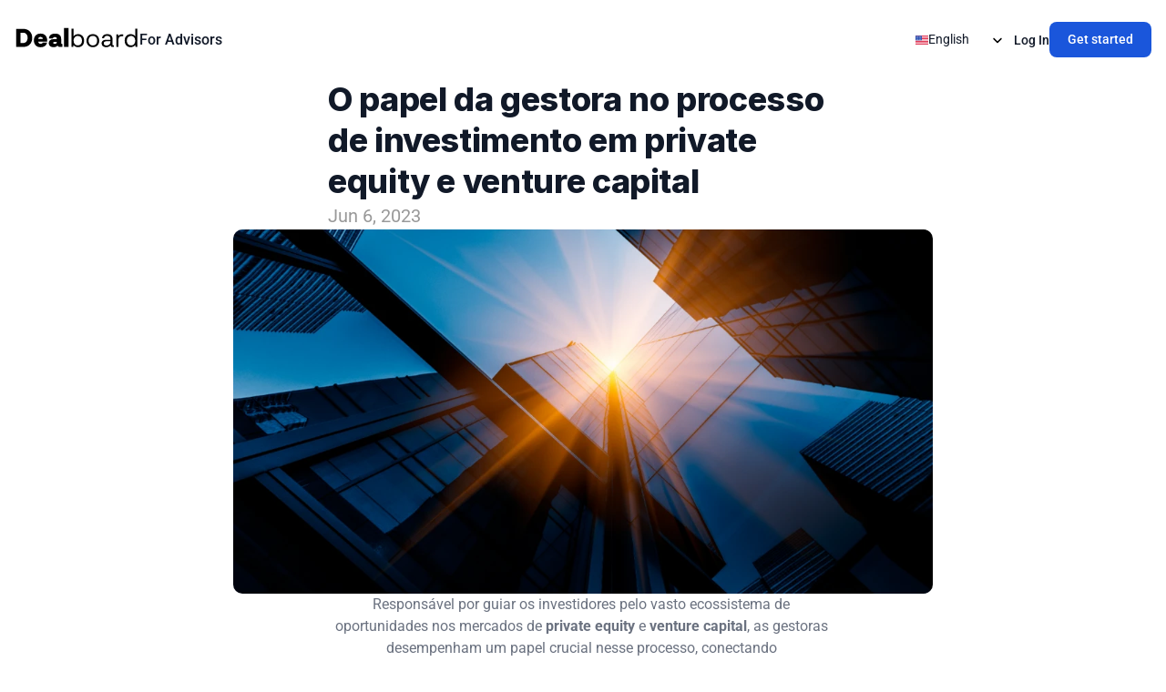

--- FILE ---
content_type: text/html
request_url: https://dealboard.co/blog/o-papel-da-gestora-no-processo-de-investimento-em-private-equity-e-venture-capital
body_size: 25670
content:
<!doctype html>
<!-- ✨ Built with Framer • https://www.framer.com/ -->
<html lang="en-US">
<head>
    <meta charset="utf-8">
    
    
    
    <!-- Start of headStart -->
    
    <!-- End of headStart -->
    <meta name="viewport" content="width=device-width">
    <meta name="generator" content="Framer 114679e">
    <title>O papel da gestora no processo de investimento em private equity e venture capital - My Framer Site</title>
    <meta name="description" content="Streamlined private investments">
    <meta name="framer-search-index" content="https://framerusercontent.com/sites/7g4fw1aE0193EzqUEiYpd5/searchIndex-vHPtDjvwjvou.json">
    <meta name="framer-search-index-fallback" content="https://framerusercontent.com/sites/7g4fw1aE0193EzqUEiYpd5/searchIndex-tY24tUZFjW63.json">
    <link href="https://framerusercontent.com/images/m7zbeSZSmC4OA1hTAUbqxCd0AqY.png" rel="icon" media="(prefers-color-scheme: light)">
    <link href="https://framerusercontent.com/images/m7zbeSZSmC4OA1hTAUbqxCd0AqY.png" rel="icon" media="(prefers-color-scheme: dark)">
    <!-- Open Graph / Facebook -->
    <meta property="og:type" content="website">
    <meta property="og:title" content="O papel da gestora no processo de investimento em private equity e venture capital - My Framer Site">
    <meta property="og:description" content="Streamlined private investments">
    <meta property="og:image" content="https://framerusercontent.com/images/6GFLuX3YjEpIts9zMArYoOyKk.png">
    <!-- Twitter -->
    <meta name="twitter:card" content="summary_large_image">
    <meta name="twitter:title" content="O papel da gestora no processo de investimento em private equity e venture capital - My Framer Site">
    <meta name="twitter:description" content="Streamlined private investments">
    <meta name="twitter:image" content="https://framerusercontent.com/images/6GFLuX3YjEpIts9zMArYoOyKk.png">
    
    <!-- Global site tag (gtag.js) - Google Analytics -->
    <script async src="https://www.googletagmanager.com/gtag/js?id=G-7035SX12LN"></script>
    <script>
      window.dataLayer = window.dataLayer || [];
      function gtag(){window.dataLayer.push(arguments);}
      gtag('js', new Date());
      gtag('config', 'G-7035SX12LN');
    </script>
    
    <link href="https://fonts.gstatic.com" rel="preconnect" crossorigin>
    <meta name="robots" content="max-image-preview:large"><link rel="canonical" href="https://dealboard.co/blog/o-papel-da-gestora-no-processo-de-investimento-em-private-equity-e-venture-capital"><meta property="og:url" content="https://dealboard.co/blog/o-papel-da-gestora-no-processo-de-investimento-em-private-equity-e-venture-capital"><link rel="alternate" href="https://dealboard.co/blog/o-papel-da-gestora-no-processo-de-investimento-em-private-equity-e-venture-capital" hreflang="en-US"><link rel="alternate" href="https://dealboard.co/br/blog/o-papel-da-gestora-no-processo-de-investimento-em-private-equity-e-venture-capital" hreflang="pt-BR"><link rel="alternate" href="https://dealboard.co/blog/o-papel-da-gestora-no-processo-de-investimento-em-private-equity-e-venture-capital" hreflang="x-default"><style data-framer-breakpoint-css>@media(min-width: 1200px){.hidden-178ng79{display:none!important}}@media(min-width: 810px) and (max-width: 1199px){.hidden-1pq9wu4{display:none!important}}@media(max-width: 809px){.hidden-17xkn20{display:none!important}}</style><style data-framer-css-ssr-minified data-framer-components="framer-lib-cursors-host framer-aT561 PropertyOverrides framer-jomJc framer-kd88j framer-XeV9V framer-LqfWg framer-OQaPM">html,body,#main{margin:0;padding:0;box-sizing:border-box}:root{-webkit-font-smoothing:antialiased;-moz-osx-font-smoothing:grayscale}*{box-sizing:border-box;-webkit-font-smoothing:inherit}h1,h2,h3,h4,h5,h6,p,figure{margin:0}body,input,textarea,select,button{font-size:12px;font-family:sans-serif}body{--token-3dc7794e-17b8-4c6c-8744-ac6bc2b95bff: rgb(26, 86, 219);--token-55d50bff-7861-4691-b9c5-74ffa526f10b: rgb(255, 255, 255);--token-05fec796-a4d9-4dc3-a947-24598205a227: rgb(17, 25, 40);--token-7e3c6ef8-0204-4e2a-b5e0-226545bd138e: rgb(107, 114, 128);--token-5bbffa8d-4007-43bc-a8fd-1859ebeb4e72: rgb(249, 250, 251);--token-c139656a-dfa5-4ca0-8821-2814be87823d: rgb(156, 163, 175)}@font-face{font-family:Roboto;font-style:italic;font-weight:400;font-stretch:100%;font-display:swap;src:url(https://fonts.gstatic.com/s/roboto/v48/KFO5CnqEu92Fr1Mu53ZEC9_Vu3r1gIhOszmkC3kaWzU.woff2) format("woff2");unicode-range:U+0460-052F,U+1C80-1C8A,U+20B4,U+2DE0-2DFF,U+A640-A69F,U+FE2E-FE2F}@font-face{font-family:Roboto;font-style:italic;font-weight:400;font-stretch:100%;font-display:swap;src:url(https://fonts.gstatic.com/s/roboto/v48/KFO5CnqEu92Fr1Mu53ZEC9_Vu3r1gIhOszmkAnkaWzU.woff2) format("woff2");unicode-range:U+0301,U+0400-045F,U+0490-0491,U+04B0-04B1,U+2116}@font-face{font-family:Roboto;font-style:italic;font-weight:400;font-stretch:100%;font-display:swap;src:url(https://fonts.gstatic.com/s/roboto/v48/KFO5CnqEu92Fr1Mu53ZEC9_Vu3r1gIhOszmkCnkaWzU.woff2) format("woff2");unicode-range:U+1F00-1FFF}@font-face{font-family:Roboto;font-style:italic;font-weight:400;font-stretch:100%;font-display:swap;src:url(https://fonts.gstatic.com/s/roboto/v48/KFO5CnqEu92Fr1Mu53ZEC9_Vu3r1gIhOszmkBXkaWzU.woff2) format("woff2");unicode-range:U+0370-0377,U+037A-037F,U+0384-038A,U+038C,U+038E-03A1,U+03A3-03FF}@font-face{font-family:Roboto;font-style:italic;font-weight:400;font-stretch:100%;font-display:swap;src:url(https://fonts.gstatic.com/s/roboto/v48/KFO5CnqEu92Fr1Mu53ZEC9_Vu3r1gIhOszmkenkaWzU.woff2) format("woff2");unicode-range:U+0302-0303,U+0305,U+0307-0308,U+0310,U+0312,U+0315,U+031A,U+0326-0327,U+032C,U+032F-0330,U+0332-0333,U+0338,U+033A,U+0346,U+034D,U+0391-03A1,U+03A3-03A9,U+03B1-03C9,U+03D1,U+03D5-03D6,U+03F0-03F1,U+03F4-03F5,U+2016-2017,U+2034-2038,U+203C,U+2040,U+2043,U+2047,U+2050,U+2057,U+205F,U+2070-2071,U+2074-208E,U+2090-209C,U+20D0-20DC,U+20E1,U+20E5-20EF,U+2100-2112,U+2114-2115,U+2117-2121,U+2123-214F,U+2190,U+2192,U+2194-21AE,U+21B0-21E5,U+21F1-21F2,U+21F4-2211,U+2213-2214,U+2216-22FF,U+2308-230B,U+2310,U+2319,U+231C-2321,U+2336-237A,U+237C,U+2395,U+239B-23B7,U+23D0,U+23DC-23E1,U+2474-2475,U+25AF,U+25B3,U+25B7,U+25BD,U+25C1,U+25CA,U+25CC,U+25FB,U+266D-266F,U+27C0-27FF,U+2900-2AFF,U+2B0E-2B11,U+2B30-2B4C,U+2BFE,U+3030,U+FF5B,U+FF5D,U+1D400-1D7FF,U+1EE00-1EEFF}@font-face{font-family:Roboto;font-style:italic;font-weight:400;font-stretch:100%;font-display:swap;src:url(https://fonts.gstatic.com/s/roboto/v48/KFO5CnqEu92Fr1Mu53ZEC9_Vu3r1gIhOszmkaHkaWzU.woff2) format("woff2");unicode-range:U+0001-000C,U+000E-001F,U+007F-009F,U+20DD-20E0,U+20E2-20E4,U+2150-218F,U+2190,U+2192,U+2194-2199,U+21AF,U+21E6-21F0,U+21F3,U+2218-2219,U+2299,U+22C4-22C6,U+2300-243F,U+2440-244A,U+2460-24FF,U+25A0-27BF,U+2800-28FF,U+2921-2922,U+2981,U+29BF,U+29EB,U+2B00-2BFF,U+4DC0-4DFF,U+FFF9-FFFB,U+10140-1018E,U+10190-1019C,U+101A0,U+101D0-101FD,U+102E0-102FB,U+10E60-10E7E,U+1D2C0-1D2D3,U+1D2E0-1D37F,U+1F000-1F0FF,U+1F100-1F1AD,U+1F1E6-1F1FF,U+1F30D-1F30F,U+1F315,U+1F31C,U+1F31E,U+1F320-1F32C,U+1F336,U+1F378,U+1F37D,U+1F382,U+1F393-1F39F,U+1F3A7-1F3A8,U+1F3AC-1F3AF,U+1F3C2,U+1F3C4-1F3C6,U+1F3CA-1F3CE,U+1F3D4-1F3E0,U+1F3ED,U+1F3F1-1F3F3,U+1F3F5-1F3F7,U+1F408,U+1F415,U+1F41F,U+1F426,U+1F43F,U+1F441-1F442,U+1F444,U+1F446-1F449,U+1F44C-1F44E,U+1F453,U+1F46A,U+1F47D,U+1F4A3,U+1F4B0,U+1F4B3,U+1F4B9,U+1F4BB,U+1F4BF,U+1F4C8-1F4CB,U+1F4D6,U+1F4DA,U+1F4DF,U+1F4E3-1F4E6,U+1F4EA-1F4ED,U+1F4F7,U+1F4F9-1F4FB,U+1F4FD-1F4FE,U+1F503,U+1F507-1F50B,U+1F50D,U+1F512-1F513,U+1F53E-1F54A,U+1F54F-1F5FA,U+1F610,U+1F650-1F67F,U+1F687,U+1F68D,U+1F691,U+1F694,U+1F698,U+1F6AD,U+1F6B2,U+1F6B9-1F6BA,U+1F6BC,U+1F6C6-1F6CF,U+1F6D3-1F6D7,U+1F6E0-1F6EA,U+1F6F0-1F6F3,U+1F6F7-1F6FC,U+1F700-1F7FF,U+1F800-1F80B,U+1F810-1F847,U+1F850-1F859,U+1F860-1F887,U+1F890-1F8AD,U+1F8B0-1F8BB,U+1F8C0-1F8C1,U+1F900-1F90B,U+1F93B,U+1F946,U+1F984,U+1F996,U+1F9E9,U+1FA00-1FA6F,U+1FA70-1FA7C,U+1FA80-1FA89,U+1FA8F-1FAC6,U+1FACE-1FADC,U+1FADF-1FAE9,U+1FAF0-1FAF8,U+1FB00-1FBFF}@font-face{font-family:Roboto;font-style:italic;font-weight:400;font-stretch:100%;font-display:swap;src:url(https://fonts.gstatic.com/s/roboto/v48/KFO5CnqEu92Fr1Mu53ZEC9_Vu3r1gIhOszmkCXkaWzU.woff2) format("woff2");unicode-range:U+0102-0103,U+0110-0111,U+0128-0129,U+0168-0169,U+01A0-01A1,U+01AF-01B0,U+0300-0301,U+0303-0304,U+0308-0309,U+0323,U+0329,U+1EA0-1EF9,U+20AB}@font-face{font-family:Roboto;font-style:italic;font-weight:400;font-stretch:100%;font-display:swap;src:url(https://fonts.gstatic.com/s/roboto/v48/KFO5CnqEu92Fr1Mu53ZEC9_Vu3r1gIhOszmkCHkaWzU.woff2) format("woff2");unicode-range:U+0100-02BA,U+02BD-02C5,U+02C7-02CC,U+02CE-02D7,U+02DD-02FF,U+0304,U+0308,U+0329,U+1D00-1DBF,U+1E00-1E9F,U+1EF2-1EFF,U+2020,U+20A0-20AB,U+20AD-20C0,U+2113,U+2C60-2C7F,U+A720-A7FF}@font-face{font-family:Roboto;font-style:italic;font-weight:400;font-stretch:100%;font-display:swap;src:url(https://fonts.gstatic.com/s/roboto/v48/KFO5CnqEu92Fr1Mu53ZEC9_Vu3r1gIhOszmkBnka.woff2) format("woff2");unicode-range:U+0000-00FF,U+0131,U+0152-0153,U+02BB-02BC,U+02C6,U+02DA,U+02DC,U+0304,U+0308,U+0329,U+2000-206F,U+20AC,U+2122,U+2191,U+2193,U+2212,U+2215,U+FEFF,U+FFFD}@font-face{font-family:Roboto;font-style:italic;font-weight:700;font-stretch:100%;font-display:swap;src:url(https://fonts.gstatic.com/s/roboto/v48/KFO5CnqEu92Fr1Mu53ZEC9_Vu3r1gIhOszmkC3kaWzU.woff2) format("woff2");unicode-range:U+0460-052F,U+1C80-1C8A,U+20B4,U+2DE0-2DFF,U+A640-A69F,U+FE2E-FE2F}@font-face{font-family:Roboto;font-style:italic;font-weight:700;font-stretch:100%;font-display:swap;src:url(https://fonts.gstatic.com/s/roboto/v48/KFO5CnqEu92Fr1Mu53ZEC9_Vu3r1gIhOszmkAnkaWzU.woff2) format("woff2");unicode-range:U+0301,U+0400-045F,U+0490-0491,U+04B0-04B1,U+2116}@font-face{font-family:Roboto;font-style:italic;font-weight:700;font-stretch:100%;font-display:swap;src:url(https://fonts.gstatic.com/s/roboto/v48/KFO5CnqEu92Fr1Mu53ZEC9_Vu3r1gIhOszmkCnkaWzU.woff2) format("woff2");unicode-range:U+1F00-1FFF}@font-face{font-family:Roboto;font-style:italic;font-weight:700;font-stretch:100%;font-display:swap;src:url(https://fonts.gstatic.com/s/roboto/v48/KFO5CnqEu92Fr1Mu53ZEC9_Vu3r1gIhOszmkBXkaWzU.woff2) format("woff2");unicode-range:U+0370-0377,U+037A-037F,U+0384-038A,U+038C,U+038E-03A1,U+03A3-03FF}@font-face{font-family:Roboto;font-style:italic;font-weight:700;font-stretch:100%;font-display:swap;src:url(https://fonts.gstatic.com/s/roboto/v48/KFO5CnqEu92Fr1Mu53ZEC9_Vu3r1gIhOszmkenkaWzU.woff2) format("woff2");unicode-range:U+0302-0303,U+0305,U+0307-0308,U+0310,U+0312,U+0315,U+031A,U+0326-0327,U+032C,U+032F-0330,U+0332-0333,U+0338,U+033A,U+0346,U+034D,U+0391-03A1,U+03A3-03A9,U+03B1-03C9,U+03D1,U+03D5-03D6,U+03F0-03F1,U+03F4-03F5,U+2016-2017,U+2034-2038,U+203C,U+2040,U+2043,U+2047,U+2050,U+2057,U+205F,U+2070-2071,U+2074-208E,U+2090-209C,U+20D0-20DC,U+20E1,U+20E5-20EF,U+2100-2112,U+2114-2115,U+2117-2121,U+2123-214F,U+2190,U+2192,U+2194-21AE,U+21B0-21E5,U+21F1-21F2,U+21F4-2211,U+2213-2214,U+2216-22FF,U+2308-230B,U+2310,U+2319,U+231C-2321,U+2336-237A,U+237C,U+2395,U+239B-23B7,U+23D0,U+23DC-23E1,U+2474-2475,U+25AF,U+25B3,U+25B7,U+25BD,U+25C1,U+25CA,U+25CC,U+25FB,U+266D-266F,U+27C0-27FF,U+2900-2AFF,U+2B0E-2B11,U+2B30-2B4C,U+2BFE,U+3030,U+FF5B,U+FF5D,U+1D400-1D7FF,U+1EE00-1EEFF}@font-face{font-family:Roboto;font-style:italic;font-weight:700;font-stretch:100%;font-display:swap;src:url(https://fonts.gstatic.com/s/roboto/v48/KFO5CnqEu92Fr1Mu53ZEC9_Vu3r1gIhOszmkaHkaWzU.woff2) format("woff2");unicode-range:U+0001-000C,U+000E-001F,U+007F-009F,U+20DD-20E0,U+20E2-20E4,U+2150-218F,U+2190,U+2192,U+2194-2199,U+21AF,U+21E6-21F0,U+21F3,U+2218-2219,U+2299,U+22C4-22C6,U+2300-243F,U+2440-244A,U+2460-24FF,U+25A0-27BF,U+2800-28FF,U+2921-2922,U+2981,U+29BF,U+29EB,U+2B00-2BFF,U+4DC0-4DFF,U+FFF9-FFFB,U+10140-1018E,U+10190-1019C,U+101A0,U+101D0-101FD,U+102E0-102FB,U+10E60-10E7E,U+1D2C0-1D2D3,U+1D2E0-1D37F,U+1F000-1F0FF,U+1F100-1F1AD,U+1F1E6-1F1FF,U+1F30D-1F30F,U+1F315,U+1F31C,U+1F31E,U+1F320-1F32C,U+1F336,U+1F378,U+1F37D,U+1F382,U+1F393-1F39F,U+1F3A7-1F3A8,U+1F3AC-1F3AF,U+1F3C2,U+1F3C4-1F3C6,U+1F3CA-1F3CE,U+1F3D4-1F3E0,U+1F3ED,U+1F3F1-1F3F3,U+1F3F5-1F3F7,U+1F408,U+1F415,U+1F41F,U+1F426,U+1F43F,U+1F441-1F442,U+1F444,U+1F446-1F449,U+1F44C-1F44E,U+1F453,U+1F46A,U+1F47D,U+1F4A3,U+1F4B0,U+1F4B3,U+1F4B9,U+1F4BB,U+1F4BF,U+1F4C8-1F4CB,U+1F4D6,U+1F4DA,U+1F4DF,U+1F4E3-1F4E6,U+1F4EA-1F4ED,U+1F4F7,U+1F4F9-1F4FB,U+1F4FD-1F4FE,U+1F503,U+1F507-1F50B,U+1F50D,U+1F512-1F513,U+1F53E-1F54A,U+1F54F-1F5FA,U+1F610,U+1F650-1F67F,U+1F687,U+1F68D,U+1F691,U+1F694,U+1F698,U+1F6AD,U+1F6B2,U+1F6B9-1F6BA,U+1F6BC,U+1F6C6-1F6CF,U+1F6D3-1F6D7,U+1F6E0-1F6EA,U+1F6F0-1F6F3,U+1F6F7-1F6FC,U+1F700-1F7FF,U+1F800-1F80B,U+1F810-1F847,U+1F850-1F859,U+1F860-1F887,U+1F890-1F8AD,U+1F8B0-1F8BB,U+1F8C0-1F8C1,U+1F900-1F90B,U+1F93B,U+1F946,U+1F984,U+1F996,U+1F9E9,U+1FA00-1FA6F,U+1FA70-1FA7C,U+1FA80-1FA89,U+1FA8F-1FAC6,U+1FACE-1FADC,U+1FADF-1FAE9,U+1FAF0-1FAF8,U+1FB00-1FBFF}@font-face{font-family:Roboto;font-style:italic;font-weight:700;font-stretch:100%;font-display:swap;src:url(https://fonts.gstatic.com/s/roboto/v48/KFO5CnqEu92Fr1Mu53ZEC9_Vu3r1gIhOszmkCXkaWzU.woff2) format("woff2");unicode-range:U+0102-0103,U+0110-0111,U+0128-0129,U+0168-0169,U+01A0-01A1,U+01AF-01B0,U+0300-0301,U+0303-0304,U+0308-0309,U+0323,U+0329,U+1EA0-1EF9,U+20AB}@font-face{font-family:Roboto;font-style:italic;font-weight:700;font-stretch:100%;font-display:swap;src:url(https://fonts.gstatic.com/s/roboto/v48/KFO5CnqEu92Fr1Mu53ZEC9_Vu3r1gIhOszmkCHkaWzU.woff2) format("woff2");unicode-range:U+0100-02BA,U+02BD-02C5,U+02C7-02CC,U+02CE-02D7,U+02DD-02FF,U+0304,U+0308,U+0329,U+1D00-1DBF,U+1E00-1E9F,U+1EF2-1EFF,U+2020,U+20A0-20AB,U+20AD-20C0,U+2113,U+2C60-2C7F,U+A720-A7FF}@font-face{font-family:Roboto;font-style:italic;font-weight:700;font-stretch:100%;font-display:swap;src:url(https://fonts.gstatic.com/s/roboto/v48/KFO5CnqEu92Fr1Mu53ZEC9_Vu3r1gIhOszmkBnka.woff2) format("woff2");unicode-range:U+0000-00FF,U+0131,U+0152-0153,U+02BB-02BC,U+02C6,U+02DA,U+02DC,U+0304,U+0308,U+0329,U+2000-206F,U+20AC,U+2122,U+2191,U+2193,U+2212,U+2215,U+FEFF,U+FFFD}@font-face{font-family:Roboto;font-style:normal;font-weight:400;font-stretch:100%;font-display:swap;src:url(https://fonts.gstatic.com/s/roboto/v48/KFO7CnqEu92Fr1ME7kSn66aGLdTylUAMa3GUBGEe.woff2) format("woff2");unicode-range:U+0460-052F,U+1C80-1C8A,U+20B4,U+2DE0-2DFF,U+A640-A69F,U+FE2E-FE2F}@font-face{font-family:Roboto;font-style:normal;font-weight:400;font-stretch:100%;font-display:swap;src:url(https://fonts.gstatic.com/s/roboto/v48/KFO7CnqEu92Fr1ME7kSn66aGLdTylUAMa3iUBGEe.woff2) format("woff2");unicode-range:U+0301,U+0400-045F,U+0490-0491,U+04B0-04B1,U+2116}@font-face{font-family:Roboto;font-style:normal;font-weight:400;font-stretch:100%;font-display:swap;src:url(https://fonts.gstatic.com/s/roboto/v48/KFO7CnqEu92Fr1ME7kSn66aGLdTylUAMa3CUBGEe.woff2) format("woff2");unicode-range:U+1F00-1FFF}@font-face{font-family:Roboto;font-style:normal;font-weight:400;font-stretch:100%;font-display:swap;src:url(https://fonts.gstatic.com/s/roboto/v48/KFO7CnqEu92Fr1ME7kSn66aGLdTylUAMa3-UBGEe.woff2) format("woff2");unicode-range:U+0370-0377,U+037A-037F,U+0384-038A,U+038C,U+038E-03A1,U+03A3-03FF}@font-face{font-family:Roboto;font-style:normal;font-weight:400;font-stretch:100%;font-display:swap;src:url(https://fonts.gstatic.com/s/roboto/v48/KFO7CnqEu92Fr1ME7kSn66aGLdTylUAMawCUBGEe.woff2) format("woff2");unicode-range:U+0302-0303,U+0305,U+0307-0308,U+0310,U+0312,U+0315,U+031A,U+0326-0327,U+032C,U+032F-0330,U+0332-0333,U+0338,U+033A,U+0346,U+034D,U+0391-03A1,U+03A3-03A9,U+03B1-03C9,U+03D1,U+03D5-03D6,U+03F0-03F1,U+03F4-03F5,U+2016-2017,U+2034-2038,U+203C,U+2040,U+2043,U+2047,U+2050,U+2057,U+205F,U+2070-2071,U+2074-208E,U+2090-209C,U+20D0-20DC,U+20E1,U+20E5-20EF,U+2100-2112,U+2114-2115,U+2117-2121,U+2123-214F,U+2190,U+2192,U+2194-21AE,U+21B0-21E5,U+21F1-21F2,U+21F4-2211,U+2213-2214,U+2216-22FF,U+2308-230B,U+2310,U+2319,U+231C-2321,U+2336-237A,U+237C,U+2395,U+239B-23B7,U+23D0,U+23DC-23E1,U+2474-2475,U+25AF,U+25B3,U+25B7,U+25BD,U+25C1,U+25CA,U+25CC,U+25FB,U+266D-266F,U+27C0-27FF,U+2900-2AFF,U+2B0E-2B11,U+2B30-2B4C,U+2BFE,U+3030,U+FF5B,U+FF5D,U+1D400-1D7FF,U+1EE00-1EEFF}@font-face{font-family:Roboto;font-style:normal;font-weight:400;font-stretch:100%;font-display:swap;src:url(https://fonts.gstatic.com/s/roboto/v48/KFO7CnqEu92Fr1ME7kSn66aGLdTylUAMaxKUBGEe.woff2) format("woff2");unicode-range:U+0001-000C,U+000E-001F,U+007F-009F,U+20DD-20E0,U+20E2-20E4,U+2150-218F,U+2190,U+2192,U+2194-2199,U+21AF,U+21E6-21F0,U+21F3,U+2218-2219,U+2299,U+22C4-22C6,U+2300-243F,U+2440-244A,U+2460-24FF,U+25A0-27BF,U+2800-28FF,U+2921-2922,U+2981,U+29BF,U+29EB,U+2B00-2BFF,U+4DC0-4DFF,U+FFF9-FFFB,U+10140-1018E,U+10190-1019C,U+101A0,U+101D0-101FD,U+102E0-102FB,U+10E60-10E7E,U+1D2C0-1D2D3,U+1D2E0-1D37F,U+1F000-1F0FF,U+1F100-1F1AD,U+1F1E6-1F1FF,U+1F30D-1F30F,U+1F315,U+1F31C,U+1F31E,U+1F320-1F32C,U+1F336,U+1F378,U+1F37D,U+1F382,U+1F393-1F39F,U+1F3A7-1F3A8,U+1F3AC-1F3AF,U+1F3C2,U+1F3C4-1F3C6,U+1F3CA-1F3CE,U+1F3D4-1F3E0,U+1F3ED,U+1F3F1-1F3F3,U+1F3F5-1F3F7,U+1F408,U+1F415,U+1F41F,U+1F426,U+1F43F,U+1F441-1F442,U+1F444,U+1F446-1F449,U+1F44C-1F44E,U+1F453,U+1F46A,U+1F47D,U+1F4A3,U+1F4B0,U+1F4B3,U+1F4B9,U+1F4BB,U+1F4BF,U+1F4C8-1F4CB,U+1F4D6,U+1F4DA,U+1F4DF,U+1F4E3-1F4E6,U+1F4EA-1F4ED,U+1F4F7,U+1F4F9-1F4FB,U+1F4FD-1F4FE,U+1F503,U+1F507-1F50B,U+1F50D,U+1F512-1F513,U+1F53E-1F54A,U+1F54F-1F5FA,U+1F610,U+1F650-1F67F,U+1F687,U+1F68D,U+1F691,U+1F694,U+1F698,U+1F6AD,U+1F6B2,U+1F6B9-1F6BA,U+1F6BC,U+1F6C6-1F6CF,U+1F6D3-1F6D7,U+1F6E0-1F6EA,U+1F6F0-1F6F3,U+1F6F7-1F6FC,U+1F700-1F7FF,U+1F800-1F80B,U+1F810-1F847,U+1F850-1F859,U+1F860-1F887,U+1F890-1F8AD,U+1F8B0-1F8BB,U+1F8C0-1F8C1,U+1F900-1F90B,U+1F93B,U+1F946,U+1F984,U+1F996,U+1F9E9,U+1FA00-1FA6F,U+1FA70-1FA7C,U+1FA80-1FA89,U+1FA8F-1FAC6,U+1FACE-1FADC,U+1FADF-1FAE9,U+1FAF0-1FAF8,U+1FB00-1FBFF}@font-face{font-family:Roboto;font-style:normal;font-weight:400;font-stretch:100%;font-display:swap;src:url(https://fonts.gstatic.com/s/roboto/v48/KFO7CnqEu92Fr1ME7kSn66aGLdTylUAMa3OUBGEe.woff2) format("woff2");unicode-range:U+0102-0103,U+0110-0111,U+0128-0129,U+0168-0169,U+01A0-01A1,U+01AF-01B0,U+0300-0301,U+0303-0304,U+0308-0309,U+0323,U+0329,U+1EA0-1EF9,U+20AB}@font-face{font-family:Roboto;font-style:normal;font-weight:400;font-stretch:100%;font-display:swap;src:url(https://fonts.gstatic.com/s/roboto/v48/KFO7CnqEu92Fr1ME7kSn66aGLdTylUAMa3KUBGEe.woff2) format("woff2");unicode-range:U+0100-02BA,U+02BD-02C5,U+02C7-02CC,U+02CE-02D7,U+02DD-02FF,U+0304,U+0308,U+0329,U+1D00-1DBF,U+1E00-1E9F,U+1EF2-1EFF,U+2020,U+20A0-20AB,U+20AD-20C0,U+2113,U+2C60-2C7F,U+A720-A7FF}@font-face{font-family:Roboto;font-style:normal;font-weight:400;font-stretch:100%;font-display:swap;src:url(https://fonts.gstatic.com/s/roboto/v48/KFO7CnqEu92Fr1ME7kSn66aGLdTylUAMa3yUBA.woff2) format("woff2");unicode-range:U+0000-00FF,U+0131,U+0152-0153,U+02BB-02BC,U+02C6,U+02DA,U+02DC,U+0304,U+0308,U+0329,U+2000-206F,U+20AC,U+2122,U+2191,U+2193,U+2212,U+2215,U+FEFF,U+FFFD}@font-face{font-family:Roboto;font-style:normal;font-weight:500;font-stretch:100%;font-display:swap;src:url(https://fonts.gstatic.com/s/roboto/v48/KFO7CnqEu92Fr1ME7kSn66aGLdTylUAMa3GUBGEe.woff2) format("woff2");unicode-range:U+0460-052F,U+1C80-1C8A,U+20B4,U+2DE0-2DFF,U+A640-A69F,U+FE2E-FE2F}@font-face{font-family:Roboto;font-style:normal;font-weight:500;font-stretch:100%;font-display:swap;src:url(https://fonts.gstatic.com/s/roboto/v48/KFO7CnqEu92Fr1ME7kSn66aGLdTylUAMa3iUBGEe.woff2) format("woff2");unicode-range:U+0301,U+0400-045F,U+0490-0491,U+04B0-04B1,U+2116}@font-face{font-family:Roboto;font-style:normal;font-weight:500;font-stretch:100%;font-display:swap;src:url(https://fonts.gstatic.com/s/roboto/v48/KFO7CnqEu92Fr1ME7kSn66aGLdTylUAMa3CUBGEe.woff2) format("woff2");unicode-range:U+1F00-1FFF}@font-face{font-family:Roboto;font-style:normal;font-weight:500;font-stretch:100%;font-display:swap;src:url(https://fonts.gstatic.com/s/roboto/v48/KFO7CnqEu92Fr1ME7kSn66aGLdTylUAMa3-UBGEe.woff2) format("woff2");unicode-range:U+0370-0377,U+037A-037F,U+0384-038A,U+038C,U+038E-03A1,U+03A3-03FF}@font-face{font-family:Roboto;font-style:normal;font-weight:500;font-stretch:100%;font-display:swap;src:url(https://fonts.gstatic.com/s/roboto/v48/KFO7CnqEu92Fr1ME7kSn66aGLdTylUAMawCUBGEe.woff2) format("woff2");unicode-range:U+0302-0303,U+0305,U+0307-0308,U+0310,U+0312,U+0315,U+031A,U+0326-0327,U+032C,U+032F-0330,U+0332-0333,U+0338,U+033A,U+0346,U+034D,U+0391-03A1,U+03A3-03A9,U+03B1-03C9,U+03D1,U+03D5-03D6,U+03F0-03F1,U+03F4-03F5,U+2016-2017,U+2034-2038,U+203C,U+2040,U+2043,U+2047,U+2050,U+2057,U+205F,U+2070-2071,U+2074-208E,U+2090-209C,U+20D0-20DC,U+20E1,U+20E5-20EF,U+2100-2112,U+2114-2115,U+2117-2121,U+2123-214F,U+2190,U+2192,U+2194-21AE,U+21B0-21E5,U+21F1-21F2,U+21F4-2211,U+2213-2214,U+2216-22FF,U+2308-230B,U+2310,U+2319,U+231C-2321,U+2336-237A,U+237C,U+2395,U+239B-23B7,U+23D0,U+23DC-23E1,U+2474-2475,U+25AF,U+25B3,U+25B7,U+25BD,U+25C1,U+25CA,U+25CC,U+25FB,U+266D-266F,U+27C0-27FF,U+2900-2AFF,U+2B0E-2B11,U+2B30-2B4C,U+2BFE,U+3030,U+FF5B,U+FF5D,U+1D400-1D7FF,U+1EE00-1EEFF}@font-face{font-family:Roboto;font-style:normal;font-weight:500;font-stretch:100%;font-display:swap;src:url(https://fonts.gstatic.com/s/roboto/v48/KFO7CnqEu92Fr1ME7kSn66aGLdTylUAMaxKUBGEe.woff2) format("woff2");unicode-range:U+0001-000C,U+000E-001F,U+007F-009F,U+20DD-20E0,U+20E2-20E4,U+2150-218F,U+2190,U+2192,U+2194-2199,U+21AF,U+21E6-21F0,U+21F3,U+2218-2219,U+2299,U+22C4-22C6,U+2300-243F,U+2440-244A,U+2460-24FF,U+25A0-27BF,U+2800-28FF,U+2921-2922,U+2981,U+29BF,U+29EB,U+2B00-2BFF,U+4DC0-4DFF,U+FFF9-FFFB,U+10140-1018E,U+10190-1019C,U+101A0,U+101D0-101FD,U+102E0-102FB,U+10E60-10E7E,U+1D2C0-1D2D3,U+1D2E0-1D37F,U+1F000-1F0FF,U+1F100-1F1AD,U+1F1E6-1F1FF,U+1F30D-1F30F,U+1F315,U+1F31C,U+1F31E,U+1F320-1F32C,U+1F336,U+1F378,U+1F37D,U+1F382,U+1F393-1F39F,U+1F3A7-1F3A8,U+1F3AC-1F3AF,U+1F3C2,U+1F3C4-1F3C6,U+1F3CA-1F3CE,U+1F3D4-1F3E0,U+1F3ED,U+1F3F1-1F3F3,U+1F3F5-1F3F7,U+1F408,U+1F415,U+1F41F,U+1F426,U+1F43F,U+1F441-1F442,U+1F444,U+1F446-1F449,U+1F44C-1F44E,U+1F453,U+1F46A,U+1F47D,U+1F4A3,U+1F4B0,U+1F4B3,U+1F4B9,U+1F4BB,U+1F4BF,U+1F4C8-1F4CB,U+1F4D6,U+1F4DA,U+1F4DF,U+1F4E3-1F4E6,U+1F4EA-1F4ED,U+1F4F7,U+1F4F9-1F4FB,U+1F4FD-1F4FE,U+1F503,U+1F507-1F50B,U+1F50D,U+1F512-1F513,U+1F53E-1F54A,U+1F54F-1F5FA,U+1F610,U+1F650-1F67F,U+1F687,U+1F68D,U+1F691,U+1F694,U+1F698,U+1F6AD,U+1F6B2,U+1F6B9-1F6BA,U+1F6BC,U+1F6C6-1F6CF,U+1F6D3-1F6D7,U+1F6E0-1F6EA,U+1F6F0-1F6F3,U+1F6F7-1F6FC,U+1F700-1F7FF,U+1F800-1F80B,U+1F810-1F847,U+1F850-1F859,U+1F860-1F887,U+1F890-1F8AD,U+1F8B0-1F8BB,U+1F8C0-1F8C1,U+1F900-1F90B,U+1F93B,U+1F946,U+1F984,U+1F996,U+1F9E9,U+1FA00-1FA6F,U+1FA70-1FA7C,U+1FA80-1FA89,U+1FA8F-1FAC6,U+1FACE-1FADC,U+1FADF-1FAE9,U+1FAF0-1FAF8,U+1FB00-1FBFF}@font-face{font-family:Roboto;font-style:normal;font-weight:500;font-stretch:100%;font-display:swap;src:url(https://fonts.gstatic.com/s/roboto/v48/KFO7CnqEu92Fr1ME7kSn66aGLdTylUAMa3OUBGEe.woff2) format("woff2");unicode-range:U+0102-0103,U+0110-0111,U+0128-0129,U+0168-0169,U+01A0-01A1,U+01AF-01B0,U+0300-0301,U+0303-0304,U+0308-0309,U+0323,U+0329,U+1EA0-1EF9,U+20AB}@font-face{font-family:Roboto;font-style:normal;font-weight:500;font-stretch:100%;font-display:swap;src:url(https://fonts.gstatic.com/s/roboto/v48/KFO7CnqEu92Fr1ME7kSn66aGLdTylUAMa3KUBGEe.woff2) format("woff2");unicode-range:U+0100-02BA,U+02BD-02C5,U+02C7-02CC,U+02CE-02D7,U+02DD-02FF,U+0304,U+0308,U+0329,U+1D00-1DBF,U+1E00-1E9F,U+1EF2-1EFF,U+2020,U+20A0-20AB,U+20AD-20C0,U+2113,U+2C60-2C7F,U+A720-A7FF}@font-face{font-family:Roboto;font-style:normal;font-weight:500;font-stretch:100%;font-display:swap;src:url(https://fonts.gstatic.com/s/roboto/v48/KFO7CnqEu92Fr1ME7kSn66aGLdTylUAMa3yUBA.woff2) format("woff2");unicode-range:U+0000-00FF,U+0131,U+0152-0153,U+02BB-02BC,U+02C6,U+02DA,U+02DC,U+0304,U+0308,U+0329,U+2000-206F,U+20AC,U+2122,U+2191,U+2193,U+2212,U+2215,U+FEFF,U+FFFD}@font-face{font-family:Roboto;font-style:normal;font-weight:700;font-stretch:100%;font-display:swap;src:url(https://fonts.gstatic.com/s/roboto/v48/KFO7CnqEu92Fr1ME7kSn66aGLdTylUAMa3GUBGEe.woff2) format("woff2");unicode-range:U+0460-052F,U+1C80-1C8A,U+20B4,U+2DE0-2DFF,U+A640-A69F,U+FE2E-FE2F}@font-face{font-family:Roboto;font-style:normal;font-weight:700;font-stretch:100%;font-display:swap;src:url(https://fonts.gstatic.com/s/roboto/v48/KFO7CnqEu92Fr1ME7kSn66aGLdTylUAMa3iUBGEe.woff2) format("woff2");unicode-range:U+0301,U+0400-045F,U+0490-0491,U+04B0-04B1,U+2116}@font-face{font-family:Roboto;font-style:normal;font-weight:700;font-stretch:100%;font-display:swap;src:url(https://fonts.gstatic.com/s/roboto/v48/KFO7CnqEu92Fr1ME7kSn66aGLdTylUAMa3CUBGEe.woff2) format("woff2");unicode-range:U+1F00-1FFF}@font-face{font-family:Roboto;font-style:normal;font-weight:700;font-stretch:100%;font-display:swap;src:url(https://fonts.gstatic.com/s/roboto/v48/KFO7CnqEu92Fr1ME7kSn66aGLdTylUAMa3-UBGEe.woff2) format("woff2");unicode-range:U+0370-0377,U+037A-037F,U+0384-038A,U+038C,U+038E-03A1,U+03A3-03FF}@font-face{font-family:Roboto;font-style:normal;font-weight:700;font-stretch:100%;font-display:swap;src:url(https://fonts.gstatic.com/s/roboto/v48/KFO7CnqEu92Fr1ME7kSn66aGLdTylUAMawCUBGEe.woff2) format("woff2");unicode-range:U+0302-0303,U+0305,U+0307-0308,U+0310,U+0312,U+0315,U+031A,U+0326-0327,U+032C,U+032F-0330,U+0332-0333,U+0338,U+033A,U+0346,U+034D,U+0391-03A1,U+03A3-03A9,U+03B1-03C9,U+03D1,U+03D5-03D6,U+03F0-03F1,U+03F4-03F5,U+2016-2017,U+2034-2038,U+203C,U+2040,U+2043,U+2047,U+2050,U+2057,U+205F,U+2070-2071,U+2074-208E,U+2090-209C,U+20D0-20DC,U+20E1,U+20E5-20EF,U+2100-2112,U+2114-2115,U+2117-2121,U+2123-214F,U+2190,U+2192,U+2194-21AE,U+21B0-21E5,U+21F1-21F2,U+21F4-2211,U+2213-2214,U+2216-22FF,U+2308-230B,U+2310,U+2319,U+231C-2321,U+2336-237A,U+237C,U+2395,U+239B-23B7,U+23D0,U+23DC-23E1,U+2474-2475,U+25AF,U+25B3,U+25B7,U+25BD,U+25C1,U+25CA,U+25CC,U+25FB,U+266D-266F,U+27C0-27FF,U+2900-2AFF,U+2B0E-2B11,U+2B30-2B4C,U+2BFE,U+3030,U+FF5B,U+FF5D,U+1D400-1D7FF,U+1EE00-1EEFF}@font-face{font-family:Roboto;font-style:normal;font-weight:700;font-stretch:100%;font-display:swap;src:url(https://fonts.gstatic.com/s/roboto/v48/KFO7CnqEu92Fr1ME7kSn66aGLdTylUAMaxKUBGEe.woff2) format("woff2");unicode-range:U+0001-000C,U+000E-001F,U+007F-009F,U+20DD-20E0,U+20E2-20E4,U+2150-218F,U+2190,U+2192,U+2194-2199,U+21AF,U+21E6-21F0,U+21F3,U+2218-2219,U+2299,U+22C4-22C6,U+2300-243F,U+2440-244A,U+2460-24FF,U+25A0-27BF,U+2800-28FF,U+2921-2922,U+2981,U+29BF,U+29EB,U+2B00-2BFF,U+4DC0-4DFF,U+FFF9-FFFB,U+10140-1018E,U+10190-1019C,U+101A0,U+101D0-101FD,U+102E0-102FB,U+10E60-10E7E,U+1D2C0-1D2D3,U+1D2E0-1D37F,U+1F000-1F0FF,U+1F100-1F1AD,U+1F1E6-1F1FF,U+1F30D-1F30F,U+1F315,U+1F31C,U+1F31E,U+1F320-1F32C,U+1F336,U+1F378,U+1F37D,U+1F382,U+1F393-1F39F,U+1F3A7-1F3A8,U+1F3AC-1F3AF,U+1F3C2,U+1F3C4-1F3C6,U+1F3CA-1F3CE,U+1F3D4-1F3E0,U+1F3ED,U+1F3F1-1F3F3,U+1F3F5-1F3F7,U+1F408,U+1F415,U+1F41F,U+1F426,U+1F43F,U+1F441-1F442,U+1F444,U+1F446-1F449,U+1F44C-1F44E,U+1F453,U+1F46A,U+1F47D,U+1F4A3,U+1F4B0,U+1F4B3,U+1F4B9,U+1F4BB,U+1F4BF,U+1F4C8-1F4CB,U+1F4D6,U+1F4DA,U+1F4DF,U+1F4E3-1F4E6,U+1F4EA-1F4ED,U+1F4F7,U+1F4F9-1F4FB,U+1F4FD-1F4FE,U+1F503,U+1F507-1F50B,U+1F50D,U+1F512-1F513,U+1F53E-1F54A,U+1F54F-1F5FA,U+1F610,U+1F650-1F67F,U+1F687,U+1F68D,U+1F691,U+1F694,U+1F698,U+1F6AD,U+1F6B2,U+1F6B9-1F6BA,U+1F6BC,U+1F6C6-1F6CF,U+1F6D3-1F6D7,U+1F6E0-1F6EA,U+1F6F0-1F6F3,U+1F6F7-1F6FC,U+1F700-1F7FF,U+1F800-1F80B,U+1F810-1F847,U+1F850-1F859,U+1F860-1F887,U+1F890-1F8AD,U+1F8B0-1F8BB,U+1F8C0-1F8C1,U+1F900-1F90B,U+1F93B,U+1F946,U+1F984,U+1F996,U+1F9E9,U+1FA00-1FA6F,U+1FA70-1FA7C,U+1FA80-1FA89,U+1FA8F-1FAC6,U+1FACE-1FADC,U+1FADF-1FAE9,U+1FAF0-1FAF8,U+1FB00-1FBFF}@font-face{font-family:Roboto;font-style:normal;font-weight:700;font-stretch:100%;font-display:swap;src:url(https://fonts.gstatic.com/s/roboto/v48/KFO7CnqEu92Fr1ME7kSn66aGLdTylUAMa3OUBGEe.woff2) format("woff2");unicode-range:U+0102-0103,U+0110-0111,U+0128-0129,U+0168-0169,U+01A0-01A1,U+01AF-01B0,U+0300-0301,U+0303-0304,U+0308-0309,U+0323,U+0329,U+1EA0-1EF9,U+20AB}@font-face{font-family:Roboto;font-style:normal;font-weight:700;font-stretch:100%;font-display:swap;src:url(https://fonts.gstatic.com/s/roboto/v48/KFO7CnqEu92Fr1ME7kSn66aGLdTylUAMa3KUBGEe.woff2) format("woff2");unicode-range:U+0100-02BA,U+02BD-02C5,U+02C7-02CC,U+02CE-02D7,U+02DD-02FF,U+0304,U+0308,U+0329,U+1D00-1DBF,U+1E00-1E9F,U+1EF2-1EFF,U+2020,U+20A0-20AB,U+20AD-20C0,U+2113,U+2C60-2C7F,U+A720-A7FF}@font-face{font-family:Roboto;font-style:normal;font-weight:700;font-stretch:100%;font-display:swap;src:url(https://fonts.gstatic.com/s/roboto/v48/KFO7CnqEu92Fr1ME7kSn66aGLdTylUAMa3yUBA.woff2) format("woff2");unicode-range:U+0000-00FF,U+0131,U+0152-0153,U+02BB-02BC,U+02C6,U+02DA,U+02DC,U+0304,U+0308,U+0329,U+2000-206F,U+20AC,U+2122,U+2191,U+2193,U+2212,U+2215,U+FEFF,U+FFFD}@font-face{font-family:Inter;src:url(https://framerusercontent.com/assets/5vvr9Vy74if2I6bQbJvbw7SY1pQ.woff2);font-display:swap;font-style:normal;font-weight:400;unicode-range:U+0460-052F,U+1C80-1C88,U+20B4,U+2DE0-2DFF,U+A640-A69F,U+FE2E-FE2F}@font-face{font-family:Inter;src:url(https://framerusercontent.com/assets/EOr0mi4hNtlgWNn9if640EZzXCo.woff2);font-display:swap;font-style:normal;font-weight:400;unicode-range:U+0301,U+0400-045F,U+0490-0491,U+04B0-04B1,U+2116}@font-face{font-family:Inter;src:url(https://framerusercontent.com/assets/Y9k9QrlZAqio88Klkmbd8VoMQc.woff2);font-display:swap;font-style:normal;font-weight:400;unicode-range:U+1F00-1FFF}@font-face{font-family:Inter;src:url(https://framerusercontent.com/assets/OYrD2tBIBPvoJXiIHnLoOXnY9M.woff2);font-display:swap;font-style:normal;font-weight:400;unicode-range:U+0370-03FF}@font-face{font-family:Inter;src:url(https://framerusercontent.com/assets/JeYwfuaPfZHQhEG8U5gtPDZ7WQ.woff2);font-display:swap;font-style:normal;font-weight:400;unicode-range:U+0100-024F,U+0259,U+1E00-1EFF,U+2020,U+20A0-20AB,U+20AD-20CF,U+2113,U+2C60-2C7F,U+A720-A7FF}@font-face{font-family:Inter;src:url(https://framerusercontent.com/assets/vQyevYAyHtARFwPqUzQGpnDs.woff2);font-display:swap;font-style:normal;font-weight:400;unicode-range:U+0000-00FF,U+0131,U+0152-0153,U+02BB-02BC,U+02C6,U+02DA,U+02DC,U+2000-206F,U+2074,U+20AC,U+2122,U+2191,U+2193,U+2212,U+2215,U+FEFF,U+FFFD}@font-face{font-family:Inter;src:url(https://framerusercontent.com/assets/b6Y37FthZeALduNqHicBT6FutY.woff2);font-display:swap;font-style:normal;font-weight:400;unicode-range:U+0102-0103,U+0110-0111,U+0128-0129,U+0168-0169,U+01A0-01A1,U+01AF-01B0,U+1EA0-1EF9,U+20AB}@font-face{font-family:Inter;src:url(https://framerusercontent.com/assets/hyOgCu0Xnghbimh0pE8QTvtt2AU.woff2);font-display:swap;font-style:normal;font-weight:600;unicode-range:U+0460-052F,U+1C80-1C88,U+20B4,U+2DE0-2DFF,U+A640-A69F,U+FE2E-FE2F}@font-face{font-family:Inter;src:url(https://framerusercontent.com/assets/NeGmSOXrPBfEFIy5YZeHq17LEDA.woff2);font-display:swap;font-style:normal;font-weight:600;unicode-range:U+0301,U+0400-045F,U+0490-0491,U+04B0-04B1,U+2116}@font-face{font-family:Inter;src:url(https://framerusercontent.com/assets/oYaAX5himiTPYuN8vLWnqBbfD2s.woff2);font-display:swap;font-style:normal;font-weight:600;unicode-range:U+1F00-1FFF}@font-face{font-family:Inter;src:url(https://framerusercontent.com/assets/lEJLP4R0yuCaMCjSXYHtJw72M.woff2);font-display:swap;font-style:normal;font-weight:600;unicode-range:U+0370-03FF}@font-face{font-family:Inter;src:url(https://framerusercontent.com/assets/cRJyLNuTJR5jbyKzGi33wU9cqIQ.woff2);font-display:swap;font-style:normal;font-weight:600;unicode-range:U+0100-024F,U+0259,U+1E00-1EFF,U+2020,U+20A0-20AB,U+20AD-20CF,U+2113,U+2C60-2C7F,U+A720-A7FF}@font-face{font-family:Inter;src:url(https://framerusercontent.com/assets/1ZFS7N918ojhhd0nQWdj3jz4w.woff2);font-display:swap;font-style:normal;font-weight:600;unicode-range:U+0000-00FF,U+0131,U+0152-0153,U+02BB-02BC,U+02C6,U+02DA,U+02DC,U+2000-206F,U+2074,U+20AC,U+2122,U+2191,U+2193,U+2212,U+2215,U+FEFF,U+FFFD}@font-face{font-family:Inter;src:url(https://framerusercontent.com/assets/A0Wcc7NgXMjUuFdquHDrIZpzZw0.woff2);font-display:swap;font-style:normal;font-weight:600;unicode-range:U+0102-0103,U+0110-0111,U+0128-0129,U+0168-0169,U+01A0-01A1,U+01AF-01B0,U+1EA0-1EF9,U+20AB}@font-face{font-family:Inter;src:url(https://framerusercontent.com/assets/NXxvFRoY5LDh3yCm7MEP2jqYk.woff2);font-display:block;font-style:normal;font-weight:100;unicode-range:U+0460-052F,U+1C80-1C88,U+20B4,U+2DE0-2DFF,U+A640-A69F,U+FE2E-FE2F}@font-face{font-family:Inter;src:url(https://framerusercontent.com/assets/5CcgcVyoWSqO1THBiISd6oCog.woff2);font-display:block;font-style:normal;font-weight:100;unicode-range:U+0301,U+0400-045F,U+0490-0491,U+04B0-04B1,U+2116}@font-face{font-family:Inter;src:url(https://framerusercontent.com/assets/MF544SVCvk3yNpLIz3pwDXFZPKM.woff2);font-display:block;font-style:normal;font-weight:100;unicode-range:U+1F00-1FFF}@font-face{font-family:Inter;src:url(https://framerusercontent.com/assets/TNtxudDBkAm2RXdtU3rvTBwoM.woff2);font-display:block;font-style:normal;font-weight:100;unicode-range:U+0370-03FF}@font-face{font-family:Inter;src:url(https://framerusercontent.com/assets/fIabp4VN5z7iJ3lNOz9qfNeQHc.woff2);font-display:block;font-style:normal;font-weight:100;unicode-range:U+0100-024F,U+0259,U+1E00-1EFF,U+2020,U+20A0-20AB,U+20AD-20CF,U+2113,U+2C60-2C7F,U+A720-A7FF}@font-face{font-family:Inter;src:url(https://framerusercontent.com/assets/YSOgKh50dqzzsXffetgcarlLHcI.woff2);font-display:block;font-style:normal;font-weight:100;unicode-range:U+0000-00FF,U+0131,U+0152-0153,U+02BB-02BC,U+02C6,U+02DA,U+02DC,U+2000-206F,U+2074,U+20AC,U+2122,U+2191,U+2193,U+2212,U+2215,U+FEFF,U+FFFD}@font-face{font-family:Inter;src:url(https://framerusercontent.com/assets/9iRSYClnXA0RMygyIn6yjjWXJw.woff2);font-display:block;font-style:normal;font-weight:100;unicode-range:U+0102-0103,U+0110-0111,U+0128-0129,U+0168-0169,U+01A0-01A1,U+01AF-01B0,U+1EA0-1EF9,U+20AB}@font-face{font-family:Inter;src:url(https://framerusercontent.com/assets/MVhJhYeDWxeyqT939zMNyw9p8.woff2);font-display:block;font-style:normal;font-weight:200;unicode-range:U+0460-052F,U+1C80-1C88,U+20B4,U+2DE0-2DFF,U+A640-A69F,U+FE2E-FE2F}@font-face{font-family:Inter;src:url(https://framerusercontent.com/assets/WXQXYfAQJIi2pCJACAfWWXfIDqI.woff2);font-display:block;font-style:normal;font-weight:200;unicode-range:U+0301,U+0400-045F,U+0490-0491,U+04B0-04B1,U+2116}@font-face{font-family:Inter;src:url(https://framerusercontent.com/assets/RJeJJARdrtNUtic58kOz7hIgBuE.woff2);font-display:block;font-style:normal;font-weight:200;unicode-range:U+1F00-1FFF}@font-face{font-family:Inter;src:url(https://framerusercontent.com/assets/4hBRAuM02i3fsxYDzyNvt5Az2so.woff2);font-display:block;font-style:normal;font-weight:200;unicode-range:U+0370-03FF}@font-face{font-family:Inter;src:url(https://framerusercontent.com/assets/fz1JbBffNGgK7BNUI1mmbFBlgA8.woff2);font-display:block;font-style:normal;font-weight:200;unicode-range:U+0100-024F,U+0259,U+1E00-1EFF,U+2020,U+20A0-20AB,U+20AD-20CF,U+2113,U+2C60-2C7F,U+A720-A7FF}@font-face{font-family:Inter;src:url(https://framerusercontent.com/assets/hgmI3sEShaw5UU738TAjDBQPH0.woff2);font-display:block;font-style:normal;font-weight:200;unicode-range:U+0000-00FF,U+0131,U+0152-0153,U+02BB-02BC,U+02C6,U+02DA,U+02DC,U+2000-206F,U+2074,U+20AC,U+2122,U+2191,U+2193,U+2212,U+2215,U+FEFF,U+FFFD}@font-face{font-family:Inter;src:url(https://framerusercontent.com/assets/eIZyQwIlHYR0mnMSneEDMtqBPgw.woff2);font-display:block;font-style:normal;font-weight:200;unicode-range:U+0102-0103,U+0110-0111,U+0128-0129,U+0168-0169,U+01A0-01A1,U+01AF-01B0,U+1EA0-1EF9,U+20AB}@font-face{font-family:Inter;src:url(https://framerusercontent.com/assets/BkDpl4ghaqvMi1btKFyG2tdbec.woff2);font-display:swap;font-style:normal;font-weight:300;unicode-range:U+0460-052F,U+1C80-1C88,U+20B4,U+2DE0-2DFF,U+A640-A69F,U+FE2E-FE2F}@font-face{font-family:Inter;src:url(https://framerusercontent.com/assets/zAMK70AQRFSShJgUiaR5IiIhgzk.woff2);font-display:swap;font-style:normal;font-weight:300;unicode-range:U+0301,U+0400-045F,U+0490-0491,U+04B0-04B1,U+2116}@font-face{font-family:Inter;src:url(https://framerusercontent.com/assets/IETjvc5qzUaRoaruDpPSwCUM8.woff2);font-display:swap;font-style:normal;font-weight:300;unicode-range:U+1F00-1FFF}@font-face{font-family:Inter;src:url(https://framerusercontent.com/assets/oLCoaT3ioA0fHdJnWR9W6k7NY.woff2);font-display:swap;font-style:normal;font-weight:300;unicode-range:U+0370-03FF}@font-face{font-family:Inter;src:url(https://framerusercontent.com/assets/Sj0PCHQSBjFmEp6NBWg6FNaKc.woff2);font-display:swap;font-style:normal;font-weight:300;unicode-range:U+0100-024F,U+0259,U+1E00-1EFF,U+2020,U+20A0-20AB,U+20AD-20CF,U+2113,U+2C60-2C7F,U+A720-A7FF}@font-face{font-family:Inter;src:url(https://framerusercontent.com/assets/v2q8JTTTs7McDMSEhnxAIBqd0.woff2);font-display:swap;font-style:normal;font-weight:300;unicode-range:U+0000-00FF,U+0131,U+0152-0153,U+02BB-02BC,U+02C6,U+02DA,U+02DC,U+2000-206F,U+2074,U+20AC,U+2122,U+2191,U+2193,U+2212,U+2215,U+FEFF,U+FFFD}@font-face{font-family:Inter;src:url(https://framerusercontent.com/assets/H4TfENUY1rh8R9UaSD6vngjJP3M.woff2);font-display:swap;font-style:normal;font-weight:300;unicode-range:U+0102-0103,U+0110-0111,U+0128-0129,U+0168-0169,U+01A0-01A1,U+01AF-01B0,U+1EA0-1EF9,U+20AB}@font-face{font-family:Inter;src:url(https://framerusercontent.com/assets/5A3Ce6C9YYmCjpQx9M4inSaKU.woff2);font-display:swap;font-style:normal;font-weight:500;unicode-range:U+0460-052F,U+1C80-1C88,U+20B4,U+2DE0-2DFF,U+A640-A69F,U+FE2E-FE2F}@font-face{font-family:Inter;src:url(https://framerusercontent.com/assets/Qx95Xyt0Ka3SGhinnbXIGpEIyP4.woff2);font-display:swap;font-style:normal;font-weight:500;unicode-range:U+0301,U+0400-045F,U+0490-0491,U+04B0-04B1,U+2116}@font-face{font-family:Inter;src:url(https://framerusercontent.com/assets/6mJuEAguuIuMog10gGvH5d3cl8.woff2);font-display:swap;font-style:normal;font-weight:500;unicode-range:U+1F00-1FFF}@font-face{font-family:Inter;src:url(https://framerusercontent.com/assets/xYYWaj7wCU5zSQH0eXvSaS19wo.woff2);font-display:swap;font-style:normal;font-weight:500;unicode-range:U+0370-03FF}@font-face{font-family:Inter;src:url(https://framerusercontent.com/assets/otTaNuNpVK4RbdlT7zDDdKvQBA.woff2);font-display:swap;font-style:normal;font-weight:500;unicode-range:U+0100-024F,U+0259,U+1E00-1EFF,U+2020,U+20A0-20AB,U+20AD-20CF,U+2113,U+2C60-2C7F,U+A720-A7FF}@font-face{font-family:Inter;src:url(https://framerusercontent.com/assets/d3tHnaQIAeqiE5hGcRw4mmgWYU.woff2);font-display:swap;font-style:normal;font-weight:500;unicode-range:U+0000-00FF,U+0131,U+0152-0153,U+02BB-02BC,U+02C6,U+02DA,U+02DC,U+2000-206F,U+2074,U+20AC,U+2122,U+2191,U+2193,U+2212,U+2215,U+FEFF,U+FFFD}@font-face{font-family:Inter;src:url(https://framerusercontent.com/assets/DolVirEGb34pEXEp8t8FQBSK4.woff2);font-display:swap;font-style:normal;font-weight:500;unicode-range:U+0102-0103,U+0110-0111,U+0128-0129,U+0168-0169,U+01A0-01A1,U+01AF-01B0,U+1EA0-1EF9,U+20AB}@font-face{font-family:Inter;src:url(https://framerusercontent.com/assets/DpPBYI0sL4fYLgAkX8KXOPVt7c.woff2);font-display:swap;font-style:normal;font-weight:700;unicode-range:U+0460-052F,U+1C80-1C88,U+20B4,U+2DE0-2DFF,U+A640-A69F,U+FE2E-FE2F}@font-face{font-family:Inter;src:url(https://framerusercontent.com/assets/4RAEQdEOrcnDkhHiiCbJOw92Lk.woff2);font-display:swap;font-style:normal;font-weight:700;unicode-range:U+0301,U+0400-045F,U+0490-0491,U+04B0-04B1,U+2116}@font-face{font-family:Inter;src:url(https://framerusercontent.com/assets/1K3W8DizY3v4emK8Mb08YHxTbs.woff2);font-display:swap;font-style:normal;font-weight:700;unicode-range:U+1F00-1FFF}@font-face{font-family:Inter;src:url(https://framerusercontent.com/assets/tUSCtfYVM1I1IchuyCwz9gDdQ.woff2);font-display:swap;font-style:normal;font-weight:700;unicode-range:U+0370-03FF}@font-face{font-family:Inter;src:url(https://framerusercontent.com/assets/VgYFWiwsAC5OYxAycRXXvhze58.woff2);font-display:swap;font-style:normal;font-weight:700;unicode-range:U+0100-024F,U+0259,U+1E00-1EFF,U+2020,U+20A0-20AB,U+20AD-20CF,U+2113,U+2C60-2C7F,U+A720-A7FF}@font-face{font-family:Inter;src:url(https://framerusercontent.com/assets/DXD0Q7LSl7HEvDzucnyLnGBHM.woff2);font-display:swap;font-style:normal;font-weight:700;unicode-range:U+0000-00FF,U+0131,U+0152-0153,U+02BB-02BC,U+02C6,U+02DA,U+02DC,U+2000-206F,U+2074,U+20AC,U+2122,U+2191,U+2193,U+2212,U+2215,U+FEFF,U+FFFD}@font-face{font-family:Inter;src:url(https://framerusercontent.com/assets/GIryZETIX4IFypco5pYZONKhJIo.woff2);font-display:swap;font-style:normal;font-weight:700;unicode-range:U+0102-0103,U+0110-0111,U+0128-0129,U+0168-0169,U+01A0-01A1,U+01AF-01B0,U+1EA0-1EF9,U+20AB}@font-face{font-family:Inter;src:url(https://framerusercontent.com/assets/PONfPc6h4EPYwJliXQBmjVx7QxI.woff2);font-display:swap;font-style:normal;font-weight:800;unicode-range:U+0460-052F,U+1C80-1C88,U+20B4,U+2DE0-2DFF,U+A640-A69F,U+FE2E-FE2F}@font-face{font-family:Inter;src:url(https://framerusercontent.com/assets/zsnJN7Z1wdzUvepJniD3rbvJIyU.woff2);font-display:swap;font-style:normal;font-weight:800;unicode-range:U+0301,U+0400-045F,U+0490-0491,U+04B0-04B1,U+2116}@font-face{font-family:Inter;src:url(https://framerusercontent.com/assets/UrzZBOy7RyJEWAZGduzOeHiHuY.woff2);font-display:swap;font-style:normal;font-weight:800;unicode-range:U+1F00-1FFF}@font-face{font-family:Inter;src:url(https://framerusercontent.com/assets/996sR9SfSDuYELz8oHhDOcErkY.woff2);font-display:swap;font-style:normal;font-weight:800;unicode-range:U+0370-03FF}@font-face{font-family:Inter;src:url(https://framerusercontent.com/assets/ftN1HpyPVJEoEb4q36SOrNdLXU.woff2);font-display:swap;font-style:normal;font-weight:800;unicode-range:U+0100-024F,U+0259,U+1E00-1EFF,U+2020,U+20A0-20AB,U+20AD-20CF,U+2113,U+2C60-2C7F,U+A720-A7FF}@font-face{font-family:Inter;src:url(https://framerusercontent.com/assets/jN39PDxZWEwjG7Csryx3JN2r2Y.woff2);font-display:swap;font-style:normal;font-weight:800;unicode-range:U+0000-00FF,U+0131,U+0152-0153,U+02BB-02BC,U+02C6,U+02DA,U+02DC,U+2000-206F,U+2074,U+20AC,U+2122,U+2191,U+2193,U+2212,U+2215,U+FEFF,U+FFFD}@font-face{font-family:Inter;src:url(https://framerusercontent.com/assets/JAur4lGGSGRGyrFi59JSIKqVgU.woff2);font-display:swap;font-style:normal;font-weight:800;unicode-range:U+0102-0103,U+0110-0111,U+0128-0129,U+0168-0169,U+01A0-01A1,U+01AF-01B0,U+1EA0-1EF9,U+20AB}@font-face{font-family:Inter;src:url(https://framerusercontent.com/assets/mkY5Sgyq51ik0AMrSBwhm9DJg.woff2);font-display:block;font-style:normal;font-weight:900;unicode-range:U+0460-052F,U+1C80-1C88,U+20B4,U+2DE0-2DFF,U+A640-A69F,U+FE2E-FE2F}@font-face{font-family:Inter;src:url(https://framerusercontent.com/assets/X5hj6qzcHUYv7h1390c8Rhm6550.woff2);font-display:block;font-style:normal;font-weight:900;unicode-range:U+0301,U+0400-045F,U+0490-0491,U+04B0-04B1,U+2116}@font-face{font-family:Inter;src:url(https://framerusercontent.com/assets/gQhNpS3tN86g8RcVKYUUaKt2oMQ.woff2);font-display:block;font-style:normal;font-weight:900;unicode-range:U+1F00-1FFF}@font-face{font-family:Inter;src:url(https://framerusercontent.com/assets/cugnVhSraaRyANCaUtI5FV17wk.woff2);font-display:block;font-style:normal;font-weight:900;unicode-range:U+0370-03FF}@font-face{font-family:Inter;src:url(https://framerusercontent.com/assets/5HcVoGak8k5agFJSaKa4floXVu0.woff2);font-display:block;font-style:normal;font-weight:900;unicode-range:U+0100-024F,U+0259,U+1E00-1EFF,U+2020,U+20A0-20AB,U+20AD-20CF,U+2113,U+2C60-2C7F,U+A720-A7FF}@font-face{font-family:Inter;src:url(https://framerusercontent.com/assets/jn4BtSPLlS0NDp1KiFAtFKiiY0o.woff2);font-display:block;font-style:normal;font-weight:900;unicode-range:U+0000-00FF,U+0131,U+0152-0153,U+02BB-02BC,U+02C6,U+02DA,U+02DC,U+2000-206F,U+2074,U+20AC,U+2122,U+2191,U+2193,U+2212,U+2215,U+FEFF,U+FFFD}@font-face{font-family:Inter;src:url(https://framerusercontent.com/assets/P2Bw01CtL0b9wqygO0sSVogWbo.woff2);font-display:block;font-style:normal;font-weight:900;unicode-range:U+0102-0103,U+0110-0111,U+0128-0129,U+0168-0169,U+01A0-01A1,U+01AF-01B0,U+1EA0-1EF9,U+20AB}@font-face{font-family:Inter;src:url(https://framerusercontent.com/assets/YJsHMqeEm0oDHuxRTVCwg5eZuo.woff2);font-display:block;font-style:italic;font-weight:100;unicode-range:U+0460-052F,U+1C80-1C88,U+20B4,U+2DE0-2DFF,U+A640-A69F,U+FE2E-FE2F}@font-face{font-family:Inter;src:url(https://framerusercontent.com/assets/oJJMyJlDykMObEyb5VexHSxd24.woff2);font-display:block;font-style:italic;font-weight:100;unicode-range:U+0301,U+0400-045F,U+0490-0491,U+04B0-04B1,U+2116}@font-face{font-family:Inter;src:url(https://framerusercontent.com/assets/IpeaX0WzLaonj68howNZg4SJJaY.woff2);font-display:block;font-style:italic;font-weight:100;unicode-range:U+1F00-1FFF}@font-face{font-family:Inter;src:url(https://framerusercontent.com/assets/KCj1bV3vDXY5OLHttTeRYcu9J8.woff2);font-display:block;font-style:italic;font-weight:100;unicode-range:U+0370-03FF}@font-face{font-family:Inter;src:url(https://framerusercontent.com/assets/biaVHhOprxbHaR3dIP7Z8cYurHg.woff2);font-display:block;font-style:italic;font-weight:100;unicode-range:U+0100-024F,U+0259,U+1E00-1EFF,U+2020,U+20A0-20AB,U+20AD-20CF,U+2113,U+2C60-2C7F,U+A720-A7FF}@font-face{font-family:Inter;src:url(https://framerusercontent.com/assets/BpOIEy4nYtcp1RwqOtwAgi2EiDE.woff2);font-display:block;font-style:italic;font-weight:100;unicode-range:U+0000-00FF,U+0131,U+0152-0153,U+02BB-02BC,U+02C6,U+02DA,U+02DC,U+2000-206F,U+2074,U+20AC,U+2122,U+2191,U+2193,U+2212,U+2215,U+FEFF,U+FFFD}@font-face{font-family:Inter;src:url(https://framerusercontent.com/assets/gNa011yWpVpNFgUhhSlDX8nUiPQ.woff2);font-display:block;font-style:italic;font-weight:100;unicode-range:U+0102-0103,U+0110-0111,U+0128-0129,U+0168-0169,U+01A0-01A1,U+01AF-01B0,U+1EA0-1EF9,U+20AB}@font-face{font-family:Inter;src:url(https://framerusercontent.com/assets/vpq17U0WM26sBGHgq9jnrUmUf8.woff2);font-display:block;font-style:italic;font-weight:200;unicode-range:U+0460-052F,U+1C80-1C88,U+20B4,U+2DE0-2DFF,U+A640-A69F,U+FE2E-FE2F}@font-face{font-family:Inter;src:url(https://framerusercontent.com/assets/bNYh7lNMEpOegeRYAtyGel1WqBE.woff2);font-display:block;font-style:italic;font-weight:200;unicode-range:U+0301,U+0400-045F,U+0490-0491,U+04B0-04B1,U+2116}@font-face{font-family:Inter;src:url(https://framerusercontent.com/assets/FBzcXZYmdulcZC0z278U6o0cw.woff2);font-display:block;font-style:italic;font-weight:200;unicode-range:U+1F00-1FFF}@font-face{font-family:Inter;src:url(https://framerusercontent.com/assets/ua60IRqWK94xCrq0SC639Hbsdjg.woff2);font-display:block;font-style:italic;font-weight:200;unicode-range:U+0370-03FF}@font-face{font-family:Inter;src:url(https://framerusercontent.com/assets/Pd8gNPn2dSCh4FyjWFw9PJysoQ.woff2);font-display:block;font-style:italic;font-weight:200;unicode-range:U+0100-024F,U+0259,U+1E00-1EFF,U+2020,U+20A0-20AB,U+20AD-20CF,U+2113,U+2C60-2C7F,U+A720-A7FF}@font-face{font-family:Inter;src:url(https://framerusercontent.com/assets/zpiI5DA3vCb3G2sqEyq9xqogo.woff2);font-display:block;font-style:italic;font-weight:200;unicode-range:U+0000-00FF,U+0131,U+0152-0153,U+02BB-02BC,U+02C6,U+02DA,U+02DC,U+2000-206F,U+2074,U+20AC,U+2122,U+2191,U+2193,U+2212,U+2215,U+FEFF,U+FFFD}@font-face{font-family:Inter;src:url(https://framerusercontent.com/assets/DtVQjTG8OGGKnwKYrMHRZVCyo.woff2);font-display:block;font-style:italic;font-weight:200;unicode-range:U+0102-0103,U+0110-0111,U+0128-0129,U+0168-0169,U+01A0-01A1,U+01AF-01B0,U+1EA0-1EF9,U+20AB}@font-face{font-family:Inter;src:url(https://framerusercontent.com/assets/YYB6GZmCWnZq3RWZOghuZIOxQY.woff2);font-display:swap;font-style:italic;font-weight:300;unicode-range:U+0460-052F,U+1C80-1C88,U+20B4,U+2DE0-2DFF,U+A640-A69F,U+FE2E-FE2F}@font-face{font-family:Inter;src:url(https://framerusercontent.com/assets/miJTzODdiyIr3tRo9KEoqXXk2PM.woff2);font-display:swap;font-style:italic;font-weight:300;unicode-range:U+0301,U+0400-045F,U+0490-0491,U+04B0-04B1,U+2116}@font-face{font-family:Inter;src:url(https://framerusercontent.com/assets/6ZMhcggRFfEfbf7lncCpaUbA.woff2);font-display:swap;font-style:italic;font-weight:300;unicode-range:U+1F00-1FFF}@font-face{font-family:Inter;src:url(https://framerusercontent.com/assets/8sCN6PGUr4I8q5hC5twAXfcwqV0.woff2);font-display:swap;font-style:italic;font-weight:300;unicode-range:U+0370-03FF}@font-face{font-family:Inter;src:url(https://framerusercontent.com/assets/aUYDUTztS7anQw5JuwCncXeLOBY.woff2);font-display:swap;font-style:italic;font-weight:300;unicode-range:U+0100-024F,U+0259,U+1E00-1EFF,U+2020,U+20A0-20AB,U+20AD-20CF,U+2113,U+2C60-2C7F,U+A720-A7FF}@font-face{font-family:Inter;src:url(https://framerusercontent.com/assets/5mDAOkC5Wpzo7NkuE9oYfqlY2u4.woff2);font-display:swap;font-style:italic;font-weight:300;unicode-range:U+0000-00FF,U+0131,U+0152-0153,U+02BB-02BC,U+02C6,U+02DA,U+02DC,U+2000-206F,U+2074,U+20AC,U+2122,U+2191,U+2193,U+2212,U+2215,U+FEFF,U+FFFD}@font-face{font-family:Inter;src:url(https://framerusercontent.com/assets/yDiPvYxioBHsicnYxpPW35WQmx8.woff2);font-display:swap;font-style:italic;font-weight:300;unicode-range:U+0102-0103,U+0110-0111,U+0128-0129,U+0168-0169,U+01A0-01A1,U+01AF-01B0,U+1EA0-1EF9,U+20AB}@font-face{font-family:Inter;src:url(https://framerusercontent.com/assets/CfMzU8w2e7tHgF4T4rATMPuWosA.woff2);font-display:swap;font-style:italic;font-weight:400;unicode-range:U+0460-052F,U+1C80-1C88,U+20B4,U+2DE0-2DFF,U+A640-A69F,U+FE2E-FE2F}@font-face{font-family:Inter;src:url(https://framerusercontent.com/assets/867QObYax8ANsfX4TGEVU9YiCM.woff2);font-display:swap;font-style:italic;font-weight:400;unicode-range:U+0301,U+0400-045F,U+0490-0491,U+04B0-04B1,U+2116}@font-face{font-family:Inter;src:url(https://framerusercontent.com/assets/Oyn2ZbENFdnW7mt2Lzjk1h9Zb9k.woff2);font-display:swap;font-style:italic;font-weight:400;unicode-range:U+1F00-1FFF}@font-face{font-family:Inter;src:url(https://framerusercontent.com/assets/cdAe8hgZ1cMyLu9g005pAW3xMo.woff2);font-display:swap;font-style:italic;font-weight:400;unicode-range:U+0370-03FF}@font-face{font-family:Inter;src:url(https://framerusercontent.com/assets/DOfvtmE1UplCq161m6Hj8CSQYg.woff2);font-display:swap;font-style:italic;font-weight:400;unicode-range:U+0100-024F,U+0259,U+1E00-1EFF,U+2020,U+20A0-20AB,U+20AD-20CF,U+2113,U+2C60-2C7F,U+A720-A7FF}@font-face{font-family:Inter;src:url(https://framerusercontent.com/assets/vFzuJY0c65av44uhEKB6vyjFMg.woff2);font-display:swap;font-style:italic;font-weight:400;unicode-range:U+0000-00FF,U+0131,U+0152-0153,U+02BB-02BC,U+02C6,U+02DA,U+02DC,U+2000-206F,U+2074,U+20AC,U+2122,U+2191,U+2193,U+2212,U+2215,U+FEFF,U+FFFD}@font-face{font-family:Inter;src:url(https://framerusercontent.com/assets/tKtBcDnBMevsEEJKdNGhhkLzYo.woff2);font-display:swap;font-style:italic;font-weight:400;unicode-range:U+0102-0103,U+0110-0111,U+0128-0129,U+0168-0169,U+01A0-01A1,U+01AF-01B0,U+1EA0-1EF9,U+20AB}@font-face{font-family:Inter;src:url(https://framerusercontent.com/assets/khkJkwSL66WFg8SX6Wa726c.woff2);font-display:swap;font-style:italic;font-weight:500;unicode-range:U+0460-052F,U+1C80-1C88,U+20B4,U+2DE0-2DFF,U+A640-A69F,U+FE2E-FE2F}@font-face{font-family:Inter;src:url(https://framerusercontent.com/assets/0E7IMbDzcGABpBwwqNEt60wU0w.woff2);font-display:swap;font-style:italic;font-weight:500;unicode-range:U+0301,U+0400-045F,U+0490-0491,U+04B0-04B1,U+2116}@font-face{font-family:Inter;src:url(https://framerusercontent.com/assets/NTJ0nQgIF0gcDelS14zQ9NR9Q.woff2);font-display:swap;font-style:italic;font-weight:500;unicode-range:U+1F00-1FFF}@font-face{font-family:Inter;src:url(https://framerusercontent.com/assets/QrcNhgEPfRl0LS8qz5Ln8olanl8.woff2);font-display:swap;font-style:italic;font-weight:500;unicode-range:U+0370-03FF}@font-face{font-family:Inter;src:url(https://framerusercontent.com/assets/JEXmejW8mXOYMtt0hyRg811kHac.woff2);font-display:swap;font-style:italic;font-weight:500;unicode-range:U+0100-024F,U+0259,U+1E00-1EFF,U+2020,U+20A0-20AB,U+20AD-20CF,U+2113,U+2C60-2C7F,U+A720-A7FF}@font-face{font-family:Inter;src:url(https://framerusercontent.com/assets/ksvR4VsLksjpSwnC2fPgHRNMw.woff2);font-display:swap;font-style:italic;font-weight:500;unicode-range:U+0000-00FF,U+0131,U+0152-0153,U+02BB-02BC,U+02C6,U+02DA,U+02DC,U+2000-206F,U+2074,U+20AC,U+2122,U+2191,U+2193,U+2212,U+2215,U+FEFF,U+FFFD}@font-face{font-family:Inter;src:url(https://framerusercontent.com/assets/uy9s0iWuxiNnVt8EpTI3gzohpwo.woff2);font-display:swap;font-style:italic;font-weight:500;unicode-range:U+0102-0103,U+0110-0111,U+0128-0129,U+0168-0169,U+01A0-01A1,U+01AF-01B0,U+1EA0-1EF9,U+20AB}@font-face{font-family:Inter;src:url(https://framerusercontent.com/assets/vxBnBhH8768IFAXAb4Qf6wQHKs.woff2);font-display:swap;font-style:italic;font-weight:600;unicode-range:U+0460-052F,U+1C80-1C88,U+20B4,U+2DE0-2DFF,U+A640-A69F,U+FE2E-FE2F}@font-face{font-family:Inter;src:url(https://framerusercontent.com/assets/zSsEuoJdh8mcFVk976C05ZfQr8.woff2);font-display:swap;font-style:italic;font-weight:600;unicode-range:U+0301,U+0400-045F,U+0490-0491,U+04B0-04B1,U+2116}@font-face{font-family:Inter;src:url(https://framerusercontent.com/assets/b8ezwLrN7h2AUoPEENcsTMVJ0.woff2);font-display:swap;font-style:italic;font-weight:600;unicode-range:U+1F00-1FFF}@font-face{font-family:Inter;src:url(https://framerusercontent.com/assets/mvNEIBLyHbscgHtwfsByjXUz3XY.woff2);font-display:swap;font-style:italic;font-weight:600;unicode-range:U+0370-03FF}@font-face{font-family:Inter;src:url(https://framerusercontent.com/assets/6FI2EneKzM3qBy5foOZXey7coCA.woff2);font-display:swap;font-style:italic;font-weight:600;unicode-range:U+0100-024F,U+0259,U+1E00-1EFF,U+2020,U+20A0-20AB,U+20AD-20CF,U+2113,U+2C60-2C7F,U+A720-A7FF}@font-face{font-family:Inter;src:url(https://framerusercontent.com/assets/qrVgiXNd6RuQjETYQiVQ9nqCk.woff2);font-display:swap;font-style:italic;font-weight:600;unicode-range:U+0000-00FF,U+0131,U+0152-0153,U+02BB-02BC,U+02C6,U+02DA,U+02DC,U+2000-206F,U+2074,U+20AC,U+2122,U+2191,U+2193,U+2212,U+2215,U+FEFF,U+FFFD}@font-face{font-family:Inter;src:url(https://framerusercontent.com/assets/NHHeAKJVP0ZWHk5YZnQQChIsBM.woff2);font-display:swap;font-style:italic;font-weight:600;unicode-range:U+0102-0103,U+0110-0111,U+0128-0129,U+0168-0169,U+01A0-01A1,U+01AF-01B0,U+1EA0-1EF9,U+20AB}@font-face{font-family:Inter;src:url(https://framerusercontent.com/assets/H89BbHkbHDzlxZzxi8uPzTsp90.woff2);font-display:swap;font-style:italic;font-weight:700;unicode-range:U+0460-052F,U+1C80-1C88,U+20B4,U+2DE0-2DFF,U+A640-A69F,U+FE2E-FE2F}@font-face{font-family:Inter;src:url(https://framerusercontent.com/assets/u6gJwDuwB143kpNK1T1MDKDWkMc.woff2);font-display:swap;font-style:italic;font-weight:700;unicode-range:U+0301,U+0400-045F,U+0490-0491,U+04B0-04B1,U+2116}@font-face{font-family:Inter;src:url(https://framerusercontent.com/assets/43sJ6MfOPh1LCJt46OvyDuSbA6o.woff2);font-display:swap;font-style:italic;font-weight:700;unicode-range:U+1F00-1FFF}@font-face{font-family:Inter;src:url(https://framerusercontent.com/assets/wccHG0r4gBDAIRhfHiOlq6oEkqw.woff2);font-display:swap;font-style:italic;font-weight:700;unicode-range:U+0370-03FF}@font-face{font-family:Inter;src:url(https://framerusercontent.com/assets/WZ367JPwf9bRW6LdTHN8rXgSjw.woff2);font-display:swap;font-style:italic;font-weight:700;unicode-range:U+0100-024F,U+0259,U+1E00-1EFF,U+2020,U+20A0-20AB,U+20AD-20CF,U+2113,U+2C60-2C7F,U+A720-A7FF}@font-face{font-family:Inter;src:url(https://framerusercontent.com/assets/QxmhnWTzLtyjIiZcfaLIJ8EFBXU.woff2);font-display:swap;font-style:italic;font-weight:700;unicode-range:U+0000-00FF,U+0131,U+0152-0153,U+02BB-02BC,U+02C6,U+02DA,U+02DC,U+2000-206F,U+2074,U+20AC,U+2122,U+2191,U+2193,U+2212,U+2215,U+FEFF,U+FFFD}@font-face{font-family:Inter;src:url(https://framerusercontent.com/assets/2A4Xx7CngadFGlVV4xrO06OBHY.woff2);font-display:swap;font-style:italic;font-weight:700;unicode-range:U+0102-0103,U+0110-0111,U+0128-0129,U+0168-0169,U+01A0-01A1,U+01AF-01B0,U+1EA0-1EF9,U+20AB}@font-face{font-family:Inter;src:url(https://framerusercontent.com/assets/if4nAQEfO1l3iBiurvlUSTaMA.woff2);font-display:swap;font-style:italic;font-weight:800;unicode-range:U+0460-052F,U+1C80-1C88,U+20B4,U+2DE0-2DFF,U+A640-A69F,U+FE2E-FE2F}@font-face{font-family:Inter;src:url(https://framerusercontent.com/assets/GdJ7SQjcmkU1sz7lk5lMpKUlKY.woff2);font-display:swap;font-style:italic;font-weight:800;unicode-range:U+0301,U+0400-045F,U+0490-0491,U+04B0-04B1,U+2116}@font-face{font-family:Inter;src:url(https://framerusercontent.com/assets/sOA6LVskcCqlqggyjIZe0Zh39UQ.woff2);font-display:swap;font-style:italic;font-weight:800;unicode-range:U+1F00-1FFF}@font-face{font-family:Inter;src:url(https://framerusercontent.com/assets/zUCSsMbWBcHOQoATrhsPVigkc.woff2);font-display:swap;font-style:italic;font-weight:800;unicode-range:U+0370-03FF}@font-face{font-family:Inter;src:url(https://framerusercontent.com/assets/6eYp9yIAUvPZY7o0yfI4e2OP6g.woff2);font-display:swap;font-style:italic;font-weight:800;unicode-range:U+0100-024F,U+0259,U+1E00-1EFF,U+2020,U+20A0-20AB,U+20AD-20CF,U+2113,U+2C60-2C7F,U+A720-A7FF}@font-face{font-family:Inter;src:url(https://framerusercontent.com/assets/aKoimhPBfs6C7Am2HTTVjGcpE.woff2);font-display:swap;font-style:italic;font-weight:800;unicode-range:U+0000-00FF,U+0131,U+0152-0153,U+02BB-02BC,U+02C6,U+02DA,U+02DC,U+2000-206F,U+2074,U+20AC,U+2122,U+2191,U+2193,U+2212,U+2215,U+FEFF,U+FFFD}@font-face{font-family:Inter;src:url(https://framerusercontent.com/assets/L9nHaKi7ULzGWchEehsfwttxOwM.woff2);font-display:swap;font-style:italic;font-weight:800;unicode-range:U+0102-0103,U+0110-0111,U+0128-0129,U+0168-0169,U+01A0-01A1,U+01AF-01B0,U+1EA0-1EF9,U+20AB}@font-face{font-family:Inter;src:url(https://framerusercontent.com/assets/05KsVHGDmqXSBXM4yRZ65P8i0s.woff2);font-display:block;font-style:italic;font-weight:900;unicode-range:U+0460-052F,U+1C80-1C88,U+20B4,U+2DE0-2DFF,U+A640-A69F,U+FE2E-FE2F}@font-face{font-family:Inter;src:url(https://framerusercontent.com/assets/ky8ovPukK4dJ1Pxq74qGhOqCYI.woff2);font-display:block;font-style:italic;font-weight:900;unicode-range:U+0301,U+0400-045F,U+0490-0491,U+04B0-04B1,U+2116}@font-face{font-family:Inter;src:url(https://framerusercontent.com/assets/vvNSqIj42qeQ2bvCRBIWKHscrc.woff2);font-display:block;font-style:italic;font-weight:900;unicode-range:U+1F00-1FFF}@font-face{font-family:Inter;src:url(https://framerusercontent.com/assets/3ZmXbBKToJifDV9gwcifVd1tEY.woff2);font-display:block;font-style:italic;font-weight:900;unicode-range:U+0370-03FF}@font-face{font-family:Inter;src:url(https://framerusercontent.com/assets/FNfhX3dt4ChuLJq2PwdlxHO7PU.woff2);font-display:block;font-style:italic;font-weight:900;unicode-range:U+0100-024F,U+0259,U+1E00-1EFF,U+2020,U+20A0-20AB,U+20AD-20CF,U+2113,U+2C60-2C7F,U+A720-A7FF}@font-face{font-family:Inter;src:url(https://framerusercontent.com/assets/g0c8vEViiXNlKAgI4Ymmk3Ig.woff2);font-display:block;font-style:italic;font-weight:900;unicode-range:U+0000-00FF,U+0131,U+0152-0153,U+02BB-02BC,U+02C6,U+02DA,U+02DC,U+2000-206F,U+2074,U+20AC,U+2122,U+2191,U+2193,U+2212,U+2215,U+FEFF,U+FFFD}@font-face{font-family:Inter;src:url(https://framerusercontent.com/assets/efTfQcBJ53kM2pB1hezSZ3RDUFs.woff2);font-display:block;font-style:italic;font-weight:900;unicode-range:U+0102-0103,U+0110-0111,U+0128-0129,U+0168-0169,U+01A0-01A1,U+01AF-01B0,U+1EA0-1EF9,U+20AB}@font-face{font-family:Inter Display;src:url(https://framerusercontent.com/assets/2uIBiALfCHVpWbHqRMZutfT7giU.woff2);font-display:swap;font-style:normal;font-weight:400;unicode-range:U+0460-052F,U+1C80-1C88,U+20B4,U+2DE0-2DFF,U+A640-A69F,U+FE2E-FE2F}@font-face{font-family:Inter Display;src:url(https://framerusercontent.com/assets/Zwfz6xbVe5pmcWRJRgBDHnMkOkI.woff2);font-display:swap;font-style:normal;font-weight:400;unicode-range:U+0301,U+0400-045F,U+0490-0491,U+04B0-04B1,U+2116}@font-face{font-family:Inter Display;src:url(https://framerusercontent.com/assets/U9LaDDmbRhzX3sB8g8glTy5feTE.woff2);font-display:swap;font-style:normal;font-weight:400;unicode-range:U+1F00-1FFF}@font-face{font-family:Inter Display;src:url(https://framerusercontent.com/assets/tVew2LzXJ1t7QfxP1gdTIdj2o0g.woff2);font-display:swap;font-style:normal;font-weight:400;unicode-range:U+0370-03FF}@font-face{font-family:Inter Display;src:url(https://framerusercontent.com/assets/DF7bjCRmStYPqSb945lAlMfCCVQ.woff2);font-display:swap;font-style:normal;font-weight:400;unicode-range:U+0100-024F,U+0259,U+1E00-1EFF,U+2020,U+20A0-20AB,U+20AD-20CF,U+2113,U+2C60-2C7F,U+A720-A7FF}@font-face{font-family:Inter Display;src:url(https://framerusercontent.com/assets/nCpxWS6DaPlPe0lHzStXAPCo3lw.woff2);font-display:swap;font-style:normal;font-weight:400;unicode-range:U+0000-00FF,U+0131,U+0152-0153,U+02BB-02BC,U+02C6,U+02DA,U+02DC,U+2000-206F,U+2074,U+20AC,U+2122,U+2191,U+2193,U+2212,U+2215,U+FEFF,U+FFFD}@font-face{font-family:Inter Display;src:url(https://framerusercontent.com/assets/vebZUMjGyKkYsfcY73iwWTzLNag.woff2);font-display:swap;font-style:normal;font-weight:400;unicode-range:U+0102-0103,U+0110-0111,U+0128-0129,U+0168-0169,U+01A0-01A1,U+01AF-01B0,U+1EA0-1EF9,U+20AB}@font-face{font-family:Inter Display;src:url(https://framerusercontent.com/assets/Vu4RH4OOAYHIXg4LpXVzNVmbpY.woff2);font-display:block;font-style:normal;font-weight:100;unicode-range:U+0460-052F,U+1C80-1C88,U+20B4,U+2DE0-2DFF,U+A640-A69F,U+FE2E-FE2F}@font-face{font-family:Inter Display;src:url(https://framerusercontent.com/assets/eOWZqb2nQ1SLbtYmcGBFYFSOE5U.woff2);font-display:block;font-style:normal;font-weight:100;unicode-range:U+0301,U+0400-045F,U+0490-0491,U+04B0-04B1,U+2116}@font-face{font-family:Inter Display;src:url(https://framerusercontent.com/assets/H0Z3dXk6VFBv9TPQedY7FZVVVQ.woff2);font-display:block;font-style:normal;font-weight:100;unicode-range:U+1F00-1FFF}@font-face{font-family:Inter Display;src:url(https://framerusercontent.com/assets/sMud1BrfhejzYfhsGoUtjWdRb90.woff2);font-display:block;font-style:normal;font-weight:100;unicode-range:U+0370-03FF}@font-face{font-family:Inter Display;src:url(https://framerusercontent.com/assets/SDel4nEmK9AyiBktaYZfYI9DrY.woff2);font-display:block;font-style:normal;font-weight:100;unicode-range:U+0100-024F,U+0259,U+1E00-1EFF,U+2020,U+20A0-20AB,U+20AD-20CF,U+2113,U+2C60-2C7F,U+A720-A7FF}@font-face{font-family:Inter Display;src:url(https://framerusercontent.com/assets/goi1SSqo9KWshoqpg7CqWwBcQBc.woff2);font-display:block;font-style:normal;font-weight:100;unicode-range:U+0000-00FF,U+0131,U+0152-0153,U+02BB-02BC,U+02C6,U+02DA,U+02DC,U+2000-206F,U+2074,U+20AC,U+2122,U+2191,U+2193,U+2212,U+2215,U+FEFF,U+FFFD}@font-face{font-family:Inter Display;src:url(https://framerusercontent.com/assets/iPDparXDXhfwSxmuiEXzr0b1vAU.woff2);font-display:block;font-style:normal;font-weight:100;unicode-range:U+0102-0103,U+0110-0111,U+0128-0129,U+0168-0169,U+01A0-01A1,U+01AF-01B0,U+1EA0-1EF9,U+20AB}@font-face{font-family:Inter Display;src:url(https://framerusercontent.com/assets/kZK78sVb0ChIxwI4EF00ArQvpu0.woff2);font-display:block;font-style:normal;font-weight:200;unicode-range:U+0460-052F,U+1C80-1C88,U+20B4,U+2DE0-2DFF,U+A640-A69F,U+FE2E-FE2F}@font-face{font-family:Inter Display;src:url(https://framerusercontent.com/assets/zLXnIInNs9VhCJZQ1B0FvHgtWDM.woff2);font-display:block;font-style:normal;font-weight:200;unicode-range:U+0301,U+0400-045F,U+0490-0491,U+04B0-04B1,U+2116}@font-face{font-family:Inter Display;src:url(https://framerusercontent.com/assets/yHa3FUh9QDCLkYGoHU44PsRbTI.woff2);font-display:block;font-style:normal;font-weight:200;unicode-range:U+1F00-1FFF}@font-face{font-family:Inter Display;src:url(https://framerusercontent.com/assets/w3wwH92cnNPcZVAf63gAmGQW0k.woff2);font-display:block;font-style:normal;font-weight:200;unicode-range:U+0370-03FF}@font-face{font-family:Inter Display;src:url(https://framerusercontent.com/assets/w9aHRXFhel7kScIgRMsPqEwE3AY.woff2);font-display:block;font-style:normal;font-weight:200;unicode-range:U+0100-024F,U+0259,U+1E00-1EFF,U+2020,U+20A0-20AB,U+20AD-20CF,U+2113,U+2C60-2C7F,U+A720-A7FF}@font-face{font-family:Inter Display;src:url(https://framerusercontent.com/assets/uUP0myN2OEY8kWGv4U4DKeDieDg.woff2);font-display:block;font-style:normal;font-weight:200;unicode-range:U+0000-00FF,U+0131,U+0152-0153,U+02BB-02BC,U+02C6,U+02DA,U+02DC,U+2000-206F,U+2074,U+20AC,U+2122,U+2191,U+2193,U+2212,U+2215,U+FEFF,U+FFFD}@font-face{font-family:Inter Display;src:url(https://framerusercontent.com/assets/eDNmF3DmGWYDX8NrhNZOl1SDyQ.woff2);font-display:block;font-style:normal;font-weight:200;unicode-range:U+0102-0103,U+0110-0111,U+0128-0129,U+0168-0169,U+01A0-01A1,U+01AF-01B0,U+1EA0-1EF9,U+20AB}@font-face{font-family:Inter Display;src:url(https://framerusercontent.com/assets/MaMAn5Jp5gJg1z3VaLH65QwWPLc.woff2);font-display:swap;font-style:normal;font-weight:300;unicode-range:U+0460-052F,U+1C80-1C88,U+20B4,U+2DE0-2DFF,U+A640-A69F,U+FE2E-FE2F}@font-face{font-family:Inter Display;src:url(https://framerusercontent.com/assets/fEqgEChcTaneQFxeugexHq7Bk.woff2);font-display:swap;font-style:normal;font-weight:300;unicode-range:U+0301,U+0400-045F,U+0490-0491,U+04B0-04B1,U+2116}@font-face{font-family:Inter Display;src:url(https://framerusercontent.com/assets/nL7d8Ph0ViwUQorApF89PoAagQI.woff2);font-display:swap;font-style:normal;font-weight:300;unicode-range:U+1F00-1FFF}@font-face{font-family:Inter Display;src:url(https://framerusercontent.com/assets/YOHXUQlY1iC2t7qT4HeLSoBDtn4.woff2);font-display:swap;font-style:normal;font-weight:300;unicode-range:U+0370-03FF}@font-face{font-family:Inter Display;src:url(https://framerusercontent.com/assets/TfzHIi6ZmZDuhnIFGcgM6Ipuim4.woff2);font-display:swap;font-style:normal;font-weight:300;unicode-range:U+0100-024F,U+0259,U+1E00-1EFF,U+2020,U+20A0-20AB,U+20AD-20CF,U+2113,U+2C60-2C7F,U+A720-A7FF}@font-face{font-family:Inter Display;src:url(https://framerusercontent.com/assets/6e1qKhy2mljzCRhlGpuCksCGjGI.woff2);font-display:swap;font-style:normal;font-weight:300;unicode-range:U+0000-00FF,U+0131,U+0152-0153,U+02BB-02BC,U+02C6,U+02DA,U+02DC,U+2000-206F,U+2074,U+20AC,U+2122,U+2191,U+2193,U+2212,U+2215,U+FEFF,U+FFFD}@font-face{font-family:Inter Display;src:url(https://framerusercontent.com/assets/ub5XwqqEAMrXQz31ej6fNqbxnBc.woff2);font-display:swap;font-style:normal;font-weight:300;unicode-range:U+0102-0103,U+0110-0111,U+0128-0129,U+0168-0169,U+01A0-01A1,U+01AF-01B0,U+1EA0-1EF9,U+20AB}@font-face{font-family:Inter Display;src:url(https://framerusercontent.com/assets/ePuN3mCjzajIHnyCdvKBFiZkyY0.woff2);font-display:swap;font-style:normal;font-weight:500;unicode-range:U+0460-052F,U+1C80-1C88,U+20B4,U+2DE0-2DFF,U+A640-A69F,U+FE2E-FE2F}@font-face{font-family:Inter Display;src:url(https://framerusercontent.com/assets/V3j1L0o5vPFKe26Sw4HcpXCfHo.woff2);font-display:swap;font-style:normal;font-weight:500;unicode-range:U+0301,U+0400-045F,U+0490-0491,U+04B0-04B1,U+2116}@font-face{font-family:Inter Display;src:url(https://framerusercontent.com/assets/F3kdpd2N0cToWV5huaZjjgM.woff2);font-display:swap;font-style:normal;font-weight:500;unicode-range:U+1F00-1FFF}@font-face{font-family:Inter Display;src:url(https://framerusercontent.com/assets/0iDmxkizU9goZoclqIqsV5rvETU.woff2);font-display:swap;font-style:normal;font-weight:500;unicode-range:U+0370-03FF}@font-face{font-family:Inter Display;src:url(https://framerusercontent.com/assets/r0mv3NegmA0akcQsNFotG32Las.woff2);font-display:swap;font-style:normal;font-weight:500;unicode-range:U+0100-024F,U+0259,U+1E00-1EFF,U+2020,U+20A0-20AB,U+20AD-20CF,U+2113,U+2C60-2C7F,U+A720-A7FF}@font-face{font-family:Inter Display;src:url(https://framerusercontent.com/assets/8yoV9pUxquX7VD7ZXlNYKQmkmk.woff2);font-display:swap;font-style:normal;font-weight:500;unicode-range:U+0000-00FF,U+0131,U+0152-0153,U+02BB-02BC,U+02C6,U+02DA,U+02DC,U+2000-206F,U+2074,U+20AC,U+2122,U+2191,U+2193,U+2212,U+2215,U+FEFF,U+FFFD}@font-face{font-family:Inter Display;src:url(https://framerusercontent.com/assets/Ii21jnSJkulBKsHHXKlapi7fv9w.woff2);font-display:swap;font-style:normal;font-weight:500;unicode-range:U+0102-0103,U+0110-0111,U+0128-0129,U+0168-0169,U+01A0-01A1,U+01AF-01B0,U+1EA0-1EF9,U+20AB}@font-face{font-family:Inter Display;src:url(https://framerusercontent.com/assets/gazZKZuUEtvr9ULhdA4SprP0AZ0.woff2);font-display:swap;font-style:normal;font-weight:600;unicode-range:U+0460-052F,U+1C80-1C88,U+20B4,U+2DE0-2DFF,U+A640-A69F,U+FE2E-FE2F}@font-face{font-family:Inter Display;src:url(https://framerusercontent.com/assets/pe8RoujoPxuTZhqoNzYqHX2MXA.woff2);font-display:swap;font-style:normal;font-weight:600;unicode-range:U+0301,U+0400-045F,U+0490-0491,U+04B0-04B1,U+2116}@font-face{font-family:Inter Display;src:url(https://framerusercontent.com/assets/teGhWnhH3bCqefKGsIsqFy3hK8.woff2);font-display:swap;font-style:normal;font-weight:600;unicode-range:U+1F00-1FFF}@font-face{font-family:Inter Display;src:url(https://framerusercontent.com/assets/qQHxgTnEk6Czu1yW4xS82HQWFOk.woff2);font-display:swap;font-style:normal;font-weight:600;unicode-range:U+0370-03FF}@font-face{font-family:Inter Display;src:url(https://framerusercontent.com/assets/MJ3N6lfN4iP5Um8rJGqLYl03tE.woff2);font-display:swap;font-style:normal;font-weight:600;unicode-range:U+0100-024F,U+0259,U+1E00-1EFF,U+2020,U+20A0-20AB,U+20AD-20CF,U+2113,U+2C60-2C7F,U+A720-A7FF}@font-face{font-family:Inter Display;src:url(https://framerusercontent.com/assets/dHHUz45rhM2KCQpj9zttNVlibk.woff2);font-display:swap;font-style:normal;font-weight:600;unicode-range:U+0000-00FF,U+0131,U+0152-0153,U+02BB-02BC,U+02C6,U+02DA,U+02DC,U+2000-206F,U+2074,U+20AC,U+2122,U+2191,U+2193,U+2212,U+2215,U+FEFF,U+FFFD}@font-face{font-family:Inter Display;src:url(https://framerusercontent.com/assets/0SEEmmWc3vovhaai4RlRQSWRrz0.woff2);font-display:swap;font-style:normal;font-weight:600;unicode-range:U+0102-0103,U+0110-0111,U+0128-0129,U+0168-0169,U+01A0-01A1,U+01AF-01B0,U+1EA0-1EF9,U+20AB}@font-face{font-family:Inter Display;src:url(https://framerusercontent.com/assets/I11LrmuBDQZweplJ62KkVsklU5Y.woff2);font-display:swap;font-style:normal;font-weight:700;unicode-range:U+0460-052F,U+1C80-1C88,U+20B4,U+2DE0-2DFF,U+A640-A69F,U+FE2E-FE2F}@font-face{font-family:Inter Display;src:url(https://framerusercontent.com/assets/UjFZPDy3qGuDktQM4q9CxhKfIa8.woff2);font-display:swap;font-style:normal;font-weight:700;unicode-range:U+0301,U+0400-045F,U+0490-0491,U+04B0-04B1,U+2116}@font-face{font-family:Inter Display;src:url(https://framerusercontent.com/assets/8exwVHJy2DhJ4N5prYlVMrEKmQ.woff2);font-display:swap;font-style:normal;font-weight:700;unicode-range:U+1F00-1FFF}@font-face{font-family:Inter Display;src:url(https://framerusercontent.com/assets/UTeedEK21hO5jDxEUldzdScUqpg.woff2);font-display:swap;font-style:normal;font-weight:700;unicode-range:U+0370-03FF}@font-face{font-family:Inter Display;src:url(https://framerusercontent.com/assets/Ig8B8nzy11hzIWEIYnkg91sofjo.woff2);font-display:swap;font-style:normal;font-weight:700;unicode-range:U+0100-024F,U+0259,U+1E00-1EFF,U+2020,U+20A0-20AB,U+20AD-20CF,U+2113,U+2C60-2C7F,U+A720-A7FF}@font-face{font-family:Inter Display;src:url(https://framerusercontent.com/assets/n9CXKI3tsmCPeC6MCT9NziShSuQ.woff2);font-display:swap;font-style:normal;font-weight:700;unicode-range:U+0000-00FF,U+0131,U+0152-0153,U+02BB-02BC,U+02C6,U+02DA,U+02DC,U+2000-206F,U+2074,U+20AC,U+2122,U+2191,U+2193,U+2212,U+2215,U+FEFF,U+FFFD}@font-face{font-family:Inter Display;src:url(https://framerusercontent.com/assets/qctQFoJqJ9aIbRSIp0AhCQpFxn8.woff2);font-display:swap;font-style:normal;font-weight:700;unicode-range:U+0102-0103,U+0110-0111,U+0128-0129,U+0168-0169,U+01A0-01A1,U+01AF-01B0,U+1EA0-1EF9,U+20AB}@font-face{font-family:Inter Display;src:url(https://framerusercontent.com/assets/RDJfWXA0aFdpD2OO2AJLBh2Z7E.woff2);font-display:swap;font-style:normal;font-weight:800;unicode-range:U+0460-052F,U+1C80-1C88,U+20B4,U+2DE0-2DFF,U+A640-A69F,U+FE2E-FE2F}@font-face{font-family:Inter Display;src:url(https://framerusercontent.com/assets/e97VFGU1js4GGgvQCnvIiHpRf0.woff2);font-display:swap;font-style:normal;font-weight:800;unicode-range:U+0301,U+0400-045F,U+0490-0491,U+04B0-04B1,U+2116}@font-face{font-family:Inter Display;src:url(https://framerusercontent.com/assets/9WZaFuMg9OiQ7an8bugAJkUG04.woff2);font-display:swap;font-style:normal;font-weight:800;unicode-range:U+1F00-1FFF}@font-face{font-family:Inter Display;src:url(https://framerusercontent.com/assets/Kc2pkIGjh9K7EmlGx2sorKHcJDw.woff2);font-display:swap;font-style:normal;font-weight:800;unicode-range:U+0370-03FF}@font-face{font-family:Inter Display;src:url(https://framerusercontent.com/assets/pFve2DToKu0uyKsWs4NBTHpK7Vc.woff2);font-display:swap;font-style:normal;font-weight:800;unicode-range:U+0100-024F,U+0259,U+1E00-1EFF,U+2020,U+20A0-20AB,U+20AD-20CF,U+2113,U+2C60-2C7F,U+A720-A7FF}@font-face{font-family:Inter Display;src:url(https://framerusercontent.com/assets/1ZgR8LZSrJTG9VOgP5wgqaL3lQ4.woff2);font-display:swap;font-style:normal;font-weight:800;unicode-range:U+0000-00FF,U+0131,U+0152-0153,U+02BB-02BC,U+02C6,U+02DA,U+02DC,U+2000-206F,U+2074,U+20AC,U+2122,U+2191,U+2193,U+2212,U+2215,U+FEFF,U+FFFD}@font-face{font-family:Inter Display;src:url(https://framerusercontent.com/assets/4hhgqiTCDCCa8WhFmTB7QXODupk.woff2);font-display:swap;font-style:normal;font-weight:800;unicode-range:U+0102-0103,U+0110-0111,U+0128-0129,U+0168-0169,U+01A0-01A1,U+01AF-01B0,U+1EA0-1EF9,U+20AB}@font-face{font-family:Inter Display;src:url(https://framerusercontent.com/assets/EZSFVoaPWKnZ6GuVk5dlS5pk.woff2);font-display:block;font-style:normal;font-weight:900;unicode-range:U+0460-052F,U+1C80-1C88,U+20B4,U+2DE0-2DFF,U+A640-A69F,U+FE2E-FE2F}@font-face{font-family:Inter Display;src:url(https://framerusercontent.com/assets/TMYuLEOqLWgunxD5qCFeADEgk.woff2);font-display:block;font-style:normal;font-weight:900;unicode-range:U+0301,U+0400-045F,U+0490-0491,U+04B0-04B1,U+2116}@font-face{font-family:Inter Display;src:url(https://framerusercontent.com/assets/EL4v8OG6t2XwHSJLO1YF25DNiDw.woff2);font-display:block;font-style:normal;font-weight:900;unicode-range:U+1F00-1FFF}@font-face{font-family:Inter Display;src:url(https://framerusercontent.com/assets/vSoBOmgqFUd0rVCgogjwL7jQI.woff2);font-display:block;font-style:normal;font-weight:900;unicode-range:U+0370-03FF}@font-face{font-family:Inter Display;src:url(https://framerusercontent.com/assets/bIwBTbnyeAOa9wQIBagEdRDHXhE.woff2);font-display:block;font-style:normal;font-weight:900;unicode-range:U+0100-024F,U+0259,U+1E00-1EFF,U+2020,U+20A0-20AB,U+20AD-20CF,U+2113,U+2C60-2C7F,U+A720-A7FF}@font-face{font-family:Inter Display;src:url(https://framerusercontent.com/assets/ytuJ1iJd5SddEQ3LTMbeYRRwiE.woff2);font-display:block;font-style:normal;font-weight:900;unicode-range:U+0000-00FF,U+0131,U+0152-0153,U+02BB-02BC,U+02C6,U+02DA,U+02DC,U+2000-206F,U+2074,U+20AC,U+2122,U+2191,U+2193,U+2212,U+2215,U+FEFF,U+FFFD}@font-face{font-family:Inter Display;src:url(https://framerusercontent.com/assets/fmXYBApyDC604dR7g2aaACGvCk.woff2);font-display:block;font-style:normal;font-weight:900;unicode-range:U+0102-0103,U+0110-0111,U+0128-0129,U+0168-0169,U+01A0-01A1,U+01AF-01B0,U+1EA0-1EF9,U+20AB}@font-face{font-family:Inter Display;src:url(https://framerusercontent.com/assets/fWaKVy6hRB8Z8aBaXHMiFEvPILU.woff2);font-display:block;font-style:italic;font-weight:100;unicode-range:U+0460-052F,U+1C80-1C88,U+20B4,U+2DE0-2DFF,U+A640-A69F,U+FE2E-FE2F}@font-face{font-family:Inter Display;src:url(https://framerusercontent.com/assets/syX0favWwGMDkTs34aSUJp2FDg.woff2);font-display:block;font-style:italic;font-weight:100;unicode-range:U+0301,U+0400-045F,U+0490-0491,U+04B0-04B1,U+2116}@font-face{font-family:Inter Display;src:url(https://framerusercontent.com/assets/MRDnh8epalyri0qENYQVaYkjNjA.woff2);font-display:block;font-style:italic;font-weight:100;unicode-range:U+1F00-1FFF}@font-face{font-family:Inter Display;src:url(https://framerusercontent.com/assets/dkR8k5Cze1rY2rQWCcFiLvNxm8M.woff2);font-display:block;font-style:italic;font-weight:100;unicode-range:U+0370-03FF}@font-face{font-family:Inter Display;src:url(https://framerusercontent.com/assets/3RO0kKTqHkJmvsJcJAr5at0.woff2);font-display:block;font-style:italic;font-weight:100;unicode-range:U+0100-024F,U+0259,U+1E00-1EFF,U+2020,U+20A0-20AB,U+20AD-20CF,U+2113,U+2C60-2C7F,U+A720-A7FF}@font-face{font-family:Inter Display;src:url(https://framerusercontent.com/assets/vYXKBGLaUwctOIY5xUjwrXQ4p8.woff2);font-display:block;font-style:italic;font-weight:100;unicode-range:U+0000-00FF,U+0131,U+0152-0153,U+02BB-02BC,U+02C6,U+02DA,U+02DC,U+2000-206F,U+2074,U+20AC,U+2122,U+2191,U+2193,U+2212,U+2215,U+FEFF,U+FFFD}@font-face{font-family:Inter Display;src:url(https://framerusercontent.com/assets/GSo3TkcX0SwmUNLnnUlsKhqgZI.woff2);font-display:block;font-style:italic;font-weight:100;unicode-range:U+0102-0103,U+0110-0111,U+0128-0129,U+0168-0169,U+01A0-01A1,U+01AF-01B0,U+1EA0-1EF9,U+20AB}@font-face{font-family:Inter Display;src:url(https://framerusercontent.com/assets/7b925B3vAlG2atcrbV7LoSudp7c.woff2);font-display:block;font-style:italic;font-weight:200;unicode-range:U+0460-052F,U+1C80-1C88,U+20B4,U+2DE0-2DFF,U+A640-A69F,U+FE2E-FE2F}@font-face{font-family:Inter Display;src:url(https://framerusercontent.com/assets/FuEG87bF2T2uEeI84KQYYAE9wA.woff2);font-display:block;font-style:italic;font-weight:200;unicode-range:U+0301,U+0400-045F,U+0490-0491,U+04B0-04B1,U+2116}@font-face{font-family:Inter Display;src:url(https://framerusercontent.com/assets/l72nQILmlFUAK8OXlvJB8Qybl2M.woff2);font-display:block;font-style:italic;font-weight:200;unicode-range:U+1F00-1FFF}@font-face{font-family:Inter Display;src:url(https://framerusercontent.com/assets/PjAOIKsdFTryeYPWcKg4xHgWCTI.woff2);font-display:block;font-style:italic;font-weight:200;unicode-range:U+0370-03FF}@font-face{font-family:Inter Display;src:url(https://framerusercontent.com/assets/5u1LyW8isA2RA3QfYvCc6TVeGSU.woff2);font-display:block;font-style:italic;font-weight:200;unicode-range:U+0100-024F,U+0259,U+1E00-1EFF,U+2020,U+20A0-20AB,U+20AD-20CF,U+2113,U+2C60-2C7F,U+A720-A7FF}@font-face{font-family:Inter Display;src:url(https://framerusercontent.com/assets/TB25ubMpKGgq66PNQGGdJB2VGM.woff2);font-display:block;font-style:italic;font-weight:200;unicode-range:U+0000-00FF,U+0131,U+0152-0153,U+02BB-02BC,U+02C6,U+02DA,U+02DC,U+2000-206F,U+2074,U+20AC,U+2122,U+2191,U+2193,U+2212,U+2215,U+FEFF,U+FFFD}@font-face{font-family:Inter Display;src:url(https://framerusercontent.com/assets/vFOa28RMJNgff4GnWLns8E8vGZw.woff2);font-display:block;font-style:italic;font-weight:200;unicode-range:U+0102-0103,U+0110-0111,U+0128-0129,U+0168-0169,U+01A0-01A1,U+01AF-01B0,U+1EA0-1EF9,U+20AB}@font-face{font-family:Inter Display;src:url(https://framerusercontent.com/assets/JVGAsgKKXCCsDQ3MCrxIs5u1U.woff2);font-display:swap;font-style:italic;font-weight:300;unicode-range:U+0460-052F,U+1C80-1C88,U+20B4,U+2DE0-2DFF,U+A640-A69F,U+FE2E-FE2F}@font-face{font-family:Inter Display;src:url(https://framerusercontent.com/assets/GeFYhvsobZhw8u0Xza2zCmC8Cw.woff2);font-display:swap;font-style:italic;font-weight:300;unicode-range:U+0301,U+0400-045F,U+0490-0491,U+04B0-04B1,U+2116}@font-face{font-family:Inter Display;src:url(https://framerusercontent.com/assets/8dxmIktsyEgZt0OloSu5gz6TgLI.woff2);font-display:swap;font-style:italic;font-weight:300;unicode-range:U+1F00-1FFF}@font-face{font-family:Inter Display;src:url(https://framerusercontent.com/assets/f2kclCrwmFV8YeznrosrT3kcjE.woff2);font-display:swap;font-style:italic;font-weight:300;unicode-range:U+0370-03FF}@font-face{font-family:Inter Display;src:url(https://framerusercontent.com/assets/HTPyW5jOpXfwIja9CrgNJUDriY4.woff2);font-display:swap;font-style:italic;font-weight:300;unicode-range:U+0100-024F,U+0259,U+1E00-1EFF,U+2020,U+20A0-20AB,U+20AD-20CF,U+2113,U+2C60-2C7F,U+A720-A7FF}@font-face{font-family:Inter Display;src:url(https://framerusercontent.com/assets/SorE7ZPZIqD5pBy9oKeSOEC0Q5k.woff2);font-display:swap;font-style:italic;font-weight:300;unicode-range:U+0000-00FF,U+0131,U+0152-0153,U+02BB-02BC,U+02C6,U+02DA,U+02DC,U+2000-206F,U+2074,U+20AC,U+2122,U+2191,U+2193,U+2212,U+2215,U+FEFF,U+FFFD}@font-face{font-family:Inter Display;src:url(https://framerusercontent.com/assets/xFtzow8wtMpaEQuIGgCbt25Qorg.woff2);font-display:swap;font-style:italic;font-weight:300;unicode-range:U+0102-0103,U+0110-0111,U+0128-0129,U+0168-0169,U+01A0-01A1,U+01AF-01B0,U+1EA0-1EF9,U+20AB}@font-face{font-family:Inter Display;src:url(https://framerusercontent.com/assets/THWAFHoAcmqLMy81E8hCSdziVKA.woff2);font-display:swap;font-style:italic;font-weight:400;unicode-range:U+0460-052F,U+1C80-1C88,U+20B4,U+2DE0-2DFF,U+A640-A69F,U+FE2E-FE2F}@font-face{font-family:Inter Display;src:url(https://framerusercontent.com/assets/sQxGYWDlRkDr0eOKqiNRl6g5rs.woff2);font-display:swap;font-style:italic;font-weight:400;unicode-range:U+0301,U+0400-045F,U+0490-0491,U+04B0-04B1,U+2116}@font-face{font-family:Inter Display;src:url(https://framerusercontent.com/assets/NNTAT1XAm8ZRkr824inYPkjNeL4.woff2);font-display:swap;font-style:italic;font-weight:400;unicode-range:U+1F00-1FFF}@font-face{font-family:Inter Display;src:url(https://framerusercontent.com/assets/P2qr9PAWBt905929rHfxmneMUG0.woff2);font-display:swap;font-style:italic;font-weight:400;unicode-range:U+0370-03FF}@font-face{font-family:Inter Display;src:url(https://framerusercontent.com/assets/2BmSa4TZZvFKAZg2DydxTbvKlTU.woff2);font-display:swap;font-style:italic;font-weight:400;unicode-range:U+0100-024F,U+0259,U+1E00-1EFF,U+2020,U+20A0-20AB,U+20AD-20CF,U+2113,U+2C60-2C7F,U+A720-A7FF}@font-face{font-family:Inter Display;src:url(https://framerusercontent.com/assets/djqIk3Er2JcAcz7Rup88BdINEw.woff2);font-display:swap;font-style:italic;font-weight:400;unicode-range:U+0000-00FF,U+0131,U+0152-0153,U+02BB-02BC,U+02C6,U+02DA,U+02DC,U+2000-206F,U+2074,U+20AC,U+2122,U+2191,U+2193,U+2212,U+2215,U+FEFF,U+FFFD}@font-face{font-family:Inter Display;src:url(https://framerusercontent.com/assets/KMFW46iYsEZaUBwXbwPc9nQm71o.woff2);font-display:swap;font-style:italic;font-weight:400;unicode-range:U+0102-0103,U+0110-0111,U+0128-0129,U+0168-0169,U+01A0-01A1,U+01AF-01B0,U+1EA0-1EF9,U+20AB}@font-face{font-family:Inter Display;src:url(https://framerusercontent.com/assets/A5P4nkYCJlLQxGxaS1lzG8PNSc.woff2);font-display:swap;font-style:italic;font-weight:500;unicode-range:U+0460-052F,U+1C80-1C88,U+20B4,U+2DE0-2DFF,U+A640-A69F,U+FE2E-FE2F}@font-face{font-family:Inter Display;src:url(https://framerusercontent.com/assets/vuPfygr1n1zYxscvWgGI8hRf3LE.woff2);font-display:swap;font-style:italic;font-weight:500;unicode-range:U+0301,U+0400-045F,U+0490-0491,U+04B0-04B1,U+2116}@font-face{font-family:Inter Display;src:url(https://framerusercontent.com/assets/jplzYzqFHXreyADwk9yrkQlWQ.woff2);font-display:swap;font-style:italic;font-weight:500;unicode-range:U+1F00-1FFF}@font-face{font-family:Inter Display;src:url(https://framerusercontent.com/assets/sSIKP2TfVPvfK7YVENPE5H87A.woff2);font-display:swap;font-style:italic;font-weight:500;unicode-range:U+0370-03FF}@font-face{font-family:Inter Display;src:url(https://framerusercontent.com/assets/gawbeo7iEJSRZ4kcrh6YRrU8o.woff2);font-display:swap;font-style:italic;font-weight:500;unicode-range:U+0100-024F,U+0259,U+1E00-1EFF,U+2020,U+20A0-20AB,U+20AD-20CF,U+2113,U+2C60-2C7F,U+A720-A7FF}@font-face{font-family:Inter Display;src:url(https://framerusercontent.com/assets/xSzma7KIWAdctStaX171ey3lams.woff2);font-display:swap;font-style:italic;font-weight:500;unicode-range:U+0000-00FF,U+0131,U+0152-0153,U+02BB-02BC,U+02C6,U+02DA,U+02DC,U+2000-206F,U+2074,U+20AC,U+2122,U+2191,U+2193,U+2212,U+2215,U+FEFF,U+FFFD}@font-face{font-family:Inter Display;src:url(https://framerusercontent.com/assets/8E92vrr3j1gDqzepmeSbD2u0JxA.woff2);font-display:swap;font-style:italic;font-weight:500;unicode-range:U+0102-0103,U+0110-0111,U+0128-0129,U+0168-0169,U+01A0-01A1,U+01AF-01B0,U+1EA0-1EF9,U+20AB}@font-face{font-family:Inter Display;src:url(https://framerusercontent.com/assets/KKQXBq6BF0xEmVbrTnWxh3Yw.woff2);font-display:swap;font-style:italic;font-weight:600;unicode-range:U+0460-052F,U+1C80-1C88,U+20B4,U+2DE0-2DFF,U+A640-A69F,U+FE2E-FE2F}@font-face{font-family:Inter Display;src:url(https://framerusercontent.com/assets/ugFYeIKZEJXDxI6Kh0YQUX6EK9I.woff2);font-display:swap;font-style:italic;font-weight:600;unicode-range:U+0301,U+0400-045F,U+0490-0491,U+04B0-04B1,U+2116}@font-face{font-family:Inter Display;src:url(https://framerusercontent.com/assets/DgDysCLt0HkIpWMu2uN5tivgQ.woff2);font-display:swap;font-style:italic;font-weight:600;unicode-range:U+1F00-1FFF}@font-face{font-family:Inter Display;src:url(https://framerusercontent.com/assets/2yEyxokC6poTg3Uc5E2ogfVi6WE.woff2);font-display:swap;font-style:italic;font-weight:600;unicode-range:U+0370-03FF}@font-face{font-family:Inter Display;src:url(https://framerusercontent.com/assets/wmHLUqO4QxLaADUScavxvknnBQ.woff2);font-display:swap;font-style:italic;font-weight:600;unicode-range:U+0100-024F,U+0259,U+1E00-1EFF,U+2020,U+20A0-20AB,U+20AD-20CF,U+2113,U+2C60-2C7F,U+A720-A7FF}@font-face{font-family:Inter Display;src:url(https://framerusercontent.com/assets/08bCJfmvizuFi36VeazboYh54CQ.woff2);font-display:swap;font-style:italic;font-weight:600;unicode-range:U+0000-00FF,U+0131,U+0152-0153,U+02BB-02BC,U+02C6,U+02DA,U+02DC,U+2000-206F,U+2074,U+20AC,U+2122,U+2191,U+2193,U+2212,U+2215,U+FEFF,U+FFFD}@font-face{font-family:Inter Display;src:url(https://framerusercontent.com/assets/DuYGXsyDXsSnxlZ8qzmcA4x3JiI.woff2);font-display:swap;font-style:italic;font-weight:600;unicode-range:U+0102-0103,U+0110-0111,U+0128-0129,U+0168-0169,U+01A0-01A1,U+01AF-01B0,U+1EA0-1EF9,U+20AB}@font-face{font-family:Inter Display;src:url(https://framerusercontent.com/assets/fXvVh2JeZlehNcEhKHpHH0frSl0.woff2);font-display:swap;font-style:italic;font-weight:700;unicode-range:U+0460-052F,U+1C80-1C88,U+20B4,U+2DE0-2DFF,U+A640-A69F,U+FE2E-FE2F}@font-face{font-family:Inter Display;src:url(https://framerusercontent.com/assets/7pScaNeb6M7n2HF2jKemDqzCIr4.woff2);font-display:swap;font-style:italic;font-weight:700;unicode-range:U+0301,U+0400-045F,U+0490-0491,U+04B0-04B1,U+2116}@font-face{font-family:Inter Display;src:url(https://framerusercontent.com/assets/qS4UjQYyATcVV9rODk0Zx9KhkY8.woff2);font-display:swap;font-style:italic;font-weight:700;unicode-range:U+1F00-1FFF}@font-face{font-family:Inter Display;src:url(https://framerusercontent.com/assets/VfD2n20yM7v0hrUEBHEyafsmMBY.woff2);font-display:swap;font-style:italic;font-weight:700;unicode-range:U+0370-03FF}@font-face{font-family:Inter Display;src:url(https://framerusercontent.com/assets/4oIO9fB59bn3cKFWz7piCj28z9s.woff2);font-display:swap;font-style:italic;font-weight:700;unicode-range:U+0100-024F,U+0259,U+1E00-1EFF,U+2020,U+20A0-20AB,U+20AD-20CF,U+2113,U+2C60-2C7F,U+A720-A7FF}@font-face{font-family:Inter Display;src:url(https://framerusercontent.com/assets/TBccIZR9kIpkRce5i9ATfPp7a4.woff2);font-display:swap;font-style:italic;font-weight:700;unicode-range:U+0000-00FF,U+0131,U+0152-0153,U+02BB-02BC,U+02C6,U+02DA,U+02DC,U+2000-206F,U+2074,U+20AC,U+2122,U+2191,U+2193,U+2212,U+2215,U+FEFF,U+FFFD}@font-face{font-family:Inter Display;src:url(https://framerusercontent.com/assets/F5Lmfd3fCAu7TwiYbI4DLWw4ks.woff2);font-display:swap;font-style:italic;font-weight:700;unicode-range:U+0102-0103,U+0110-0111,U+0128-0129,U+0168-0169,U+01A0-01A1,U+01AF-01B0,U+1EA0-1EF9,U+20AB}@font-face{font-family:Inter Display;src:url(https://framerusercontent.com/assets/toNasQAsgu8B7dP8n9xdXRzdNhU.woff2);font-display:swap;font-style:italic;font-weight:800;unicode-range:U+0460-052F,U+1C80-1C88,U+20B4,U+2DE0-2DFF,U+A640-A69F,U+FE2E-FE2F}@font-face{font-family:Inter Display;src:url(https://framerusercontent.com/assets/xPVm3TFQkuvdIaC7nzaBBAiE5Y.woff2);font-display:swap;font-style:italic;font-weight:800;unicode-range:U+0301,U+0400-045F,U+0490-0491,U+04B0-04B1,U+2116}@font-face{font-family:Inter Display;src:url(https://framerusercontent.com/assets/xwWV9Y5bwNwM4PjHKFG1XmdwA.woff2);font-display:swap;font-style:italic;font-weight:800;unicode-range:U+1F00-1FFF}@font-face{font-family:Inter Display;src:url(https://framerusercontent.com/assets/oG51mTqVfF2JDETyCzOOIQOpzY.woff2);font-display:swap;font-style:italic;font-weight:800;unicode-range:U+0370-03FF}@font-face{font-family:Inter Display;src:url(https://framerusercontent.com/assets/1aaySnsnw0pKE2qUemKvHaM1tw.woff2);font-display:swap;font-style:italic;font-weight:800;unicode-range:U+0100-024F,U+0259,U+1E00-1EFF,U+2020,U+20A0-20AB,U+20AD-20CF,U+2113,U+2C60-2C7F,U+A720-A7FF}@font-face{font-family:Inter Display;src:url(https://framerusercontent.com/assets/pkaPRuutZhWxJishes736uL2KM.woff2);font-display:swap;font-style:italic;font-weight:800;unicode-range:U+0000-00FF,U+0131,U+0152-0153,U+02BB-02BC,U+02C6,U+02DA,U+02DC,U+2000-206F,U+2074,U+20AC,U+2122,U+2191,U+2193,U+2212,U+2215,U+FEFF,U+FFFD}@font-face{font-family:Inter Display;src:url(https://framerusercontent.com/assets/gLJVFeatQcrirAaS7jqVJIO4.woff2);font-display:swap;font-style:italic;font-weight:800;unicode-range:U+0102-0103,U+0110-0111,U+0128-0129,U+0168-0169,U+01A0-01A1,U+01AF-01B0,U+1EA0-1EF9,U+20AB}@font-face{font-family:Inter Display;src:url(https://framerusercontent.com/assets/yHWoQPBZSEiCC3aW3JXtcoFby8o.woff2);font-display:block;font-style:italic;font-weight:900;unicode-range:U+0460-052F,U+1C80-1C88,U+20B4,U+2DE0-2DFF,U+A640-A69F,U+FE2E-FE2F}@font-face{font-family:Inter Display;src:url(https://framerusercontent.com/assets/UHqhq621TbUtspKtPKPA1Ne8qY.woff2);font-display:block;font-style:italic;font-weight:900;unicode-range:U+0301,U+0400-045F,U+0490-0491,U+04B0-04B1,U+2116}@font-face{font-family:Inter Display;src:url(https://framerusercontent.com/assets/6dsy2CbviAWDcszGLlgyaLpRMk.woff2);font-display:block;font-style:italic;font-weight:900;unicode-range:U+1F00-1FFF}@font-face{font-family:Inter Display;src:url(https://framerusercontent.com/assets/TQqnntSFYYGDv7XtyT3ZhfvDA.woff2);font-display:block;font-style:italic;font-weight:900;unicode-range:U+0370-03FF}@font-face{font-family:Inter Display;src:url(https://framerusercontent.com/assets/nE03Xxh2GngsU8hDpg6CRGxqfoM.woff2);font-display:block;font-style:italic;font-weight:900;unicode-range:U+0100-024F,U+0259,U+1E00-1EFF,U+2020,U+20A0-20AB,U+20AD-20CF,U+2113,U+2C60-2C7F,U+A720-A7FF}@font-face{font-family:Inter Display;src:url(https://framerusercontent.com/assets/sz8HQr9IEEln6nmUJ8X0dtBwUQ.woff2);font-display:block;font-style:italic;font-weight:900;unicode-range:U+0000-00FF,U+0131,U+0152-0153,U+02BB-02BC,U+02C6,U+02DA,U+02DC,U+2000-206F,U+2074,U+20AC,U+2122,U+2191,U+2193,U+2212,U+2215,U+FEFF,U+FFFD}@font-face{font-family:Inter Display;src:url(https://framerusercontent.com/assets/dWFiPjtJpfcxAIDV8RPyuCq04.woff2);font-display:block;font-style:italic;font-weight:900;unicode-range:U+0102-0103,U+0110-0111,U+0128-0129,U+0168-0169,U+01A0-01A1,U+01AF-01B0,U+1EA0-1EF9,U+20AB}@font-face{font-family:Roboto Placeholder;src:local("Arial");ascent-override:92.43%;descent-override:24.32%;line-gap-override:0%;size-adjust:100.37%}@font-face{font-family:Inter Placeholder;src:local("Arial");ascent-override:89.79%;descent-override:22.36%;line-gap-override:0%;size-adjust:107.89%}@font-face{font-family:Inter Display Placeholder;src:local("Arial");ascent-override:98.56%;descent-override:24.54%;line-gap-override:0%;size-adjust:98.29%}body{--framer-will-change-override: none}@supports (background: -webkit-named-image(i)) and (not (grid-template-rows: subgrid)){body{--framer-will-change-override: transform}}[data-framer-component-type]{position:absolute}[data-framer-component-type=Text]{cursor:inherit}[data-framer-component-text-autosized] *{white-space:pre}[data-framer-component-type=Text]>*{text-align:var(--framer-text-alignment, start)}[data-framer-component-type=Text] span span,[data-framer-component-type=Text] p span,[data-framer-component-type=Text] h1 span,[data-framer-component-type=Text] h2 span,[data-framer-component-type=Text] h3 span,[data-framer-component-type=Text] h4 span,[data-framer-component-type=Text] h5 span,[data-framer-component-type=Text] h6 span{display:block}[data-framer-component-type=Text] span span span,[data-framer-component-type=Text] p span span,[data-framer-component-type=Text] h1 span span,[data-framer-component-type=Text] h2 span span,[data-framer-component-type=Text] h3 span span,[data-framer-component-type=Text] h4 span span,[data-framer-component-type=Text] h5 span span,[data-framer-component-type=Text] h6 span span{display:unset}[data-framer-component-type=Text] div div span,[data-framer-component-type=Text] a div span,[data-framer-component-type=Text] span span span,[data-framer-component-type=Text] p span span,[data-framer-component-type=Text] h1 span span,[data-framer-component-type=Text] h2 span span,[data-framer-component-type=Text] h3 span span,[data-framer-component-type=Text] h4 span span,[data-framer-component-type=Text] h5 span span,[data-framer-component-type=Text] h6 span span,[data-framer-component-type=Text] a{font-family:var(--font-family);font-style:var(--font-style);font-weight:min(calc(var(--framer-font-weight-increase, 0) + var(--font-weight, 400)),900);color:var(--text-color);letter-spacing:var(--letter-spacing);font-size:var(--font-size);text-transform:var(--text-transform);--text-decoration: var(--framer-text-decoration-style, solid) var(--framer-text-decoration, none) var(--framer-text-decoration-color, currentcolor) var(--framer-text-decoration-thickness, auto);--text-decoration-skip-ink: var(--framer-text-decoration-skip-ink);--text-underline-offset: var(--framer-text-decoration-offset);line-height:var(--line-height)}[data-framer-component-type=Text] div div span,[data-framer-component-type=Text] a div span,[data-framer-component-type=Text] span span span,[data-framer-component-type=Text] p span span,[data-framer-component-type=Text] h1 span span,[data-framer-component-type=Text] h2 span span,[data-framer-component-type=Text] h3 span span,[data-framer-component-type=Text] h4 span span,[data-framer-component-type=Text] h5 span span,[data-framer-component-type=Text] h6 span span,[data-framer-component-type=Text] a{--font-family: var(--framer-font-family);--font-style: var(--framer-font-style);--font-weight: var(--framer-font-weight);--text-color: var(--framer-text-color);--letter-spacing: var(--framer-letter-spacing);--font-size: var(--framer-font-size);--text-transform: var(--framer-text-transform);--text-decoration: var(--framer-text-decoration-style, solid) var(--framer-text-decoration, none) var(--framer-text-decoration-color, currentcolor) var(--framer-text-decoration-thickness, auto);--text-decoration-skip-ink: var(--framer-text-decoration-skip-ink);--text-underline-offset: var(--framer-text-decoration-offset);--line-height: var(--framer-line-height)}[data-framer-component-type=Text] a,[data-framer-component-type=Text] a div span,[data-framer-component-type=Text] a span span span,[data-framer-component-type=Text] a p span span,[data-framer-component-type=Text] a h1 span span,[data-framer-component-type=Text] a h2 span span,[data-framer-component-type=Text] a h3 span span,[data-framer-component-type=Text] a h4 span span,[data-framer-component-type=Text] a h5 span span,[data-framer-component-type=Text] a h6 span span{--font-family: var(--framer-link-font-family, var(--framer-font-family));--font-style: var(--framer-link-font-style, var(--framer-font-style));--font-weight: var(--framer-link-font-weight, var(--framer-font-weight));--text-color: var(--framer-link-text-color, var(--framer-text-color));--font-size: var(--framer-link-font-size, var(--framer-font-size));--text-transform: var(--framer-link-text-transform, var(--framer-text-transform));--text-decoration: var(--framer-link-text-decoration-style, var(--framer-text-decoration-style, solid)) var(--framer-link-text-decoration, var(--framer-text-decoration, none)) var(--framer-link-text-decoration-color, var(--framer-text-decoration-color, currentcolor)) var(--framer-link-text-decoration-thickness, var(--framer-text-decoration-thickness, auto));--text-decoration-skip-ink: var(--framer-link-text-decoration-skip-ink, var(--framer-text-decoration-skip-ink));--text-underline-offset: var(--framer-link-text-decoration-offset, var(--framer-text-decoration-offset))}[data-framer-component-type=Text] a:hover,[data-framer-component-type=Text] a div span:hover,[data-framer-component-type=Text] a span span span:hover,[data-framer-component-type=Text] a p span span:hover,[data-framer-component-type=Text] a h1 span span:hover,[data-framer-component-type=Text] a h2 span span:hover,[data-framer-component-type=Text] a h3 span span:hover,[data-framer-component-type=Text] a h4 span span:hover,[data-framer-component-type=Text] a h5 span span:hover,[data-framer-component-type=Text] a h6 span span:hover{--font-family: var(--framer-link-hover-font-family, var(--framer-link-font-family, var(--framer-font-family)));--font-style: var(--framer-link-hover-font-style, var(--framer-link-font-style, var(--framer-font-style)));--font-weight: var(--framer-link-hover-font-weight, var(--framer-link-font-weight, var(--framer-font-weight)));--text-color: var(--framer-link-hover-text-color, var(--framer-link-text-color, var(--framer-text-color)));--font-size: var(--framer-link-hover-font-size, var(--framer-link-font-size, var(--framer-font-size)));--text-transform: var(--framer-link-hover-text-transform, var(--framer-link-text-transform, var(--framer-text-transform)));--text-decoration: var(--framer-link-hover-text-decoration-style, var(--framer-link-text-decoration-style, var(--framer-text-decoration-style, solid))) var(--framer-link-hover-text-decoration, var(--framer-link-text-decoration, var(--framer-text-decoration, none))) var(--framer-link-hover-text-decoration-color, var(--framer-link-text-decoration-color, var(--framer-text-decoration-color, currentcolor))) var(--framer-link-hover-text-decoration-thickness, var(--framer-link-text-decoration-thickness, var(--framer-text-decoration-thickness, auto)));--text-decoration-skip-ink: var(--framer-link-hover-text-decoration-skip-ink, var(--framer-link-text-decoration-skip-ink, var(--framer-text-decoration-skip-ink)));--text-underline-offset: var(--framer-link-hover-text-decoration-offset, var(--framer-link-text-decoration-offset, var(--framer-text-decoration-offset)))}[data-framer-component-type=Text].isCurrent a,[data-framer-component-type=Text].isCurrent a div span,[data-framer-component-type=Text].isCurrent a span span span,[data-framer-component-type=Text].isCurrent a p span span,[data-framer-component-type=Text].isCurrent a h1 span span,[data-framer-component-type=Text].isCurrent a h2 span span,[data-framer-component-type=Text].isCurrent a h3 span span,[data-framer-component-type=Text].isCurrent a h4 span span,[data-framer-component-type=Text].isCurrent a h5 span span,[data-framer-component-type=Text].isCurrent a h6 span span{--font-family: var(--framer-link-current-font-family, var(--framer-link-font-family, var(--framer-font-family)));--font-style: var(--framer-link-current-font-style, var(--framer-link-font-style, var(--framer-font-style)));--font-weight: var(--framer-link-current-font-weight, var(--framer-link-font-weight, var(--framer-font-weight)));--text-color: var(--framer-link-current-text-color, var(--framer-link-text-color, var(--framer-text-color)));--font-size: var(--framer-link-current-font-size, var(--framer-link-font-size, var(--framer-font-size)));--text-transform: var(--framer-link-current-text-transform, var(--framer-link-text-transform, var(--framer-text-transform)));--text-decoration: var(--framer-link-current-text-decoration-style, var(--framer-link-text-decoration-style, var(--framer-text-decoration-style, solid))) var(--framer-link-current-text-decoration, var(--framer-link-text-decoration, var(--framer-text-decoration, none))) var(--framer-link-current-text-decoration-color, var(--framer-link-text-decoration-color, var(--framer-text-decoration-color, currentcolor))) var(--framer-link-current-text-decoration-thickness, var(--framer-link-text-decoration-thickness, var(--framer-text-decoration-thickness, auto)));--text-decoration-skip-ink: var(--framer-link-current-text-decoration-skip-ink, var(--framer-link-text-decoration-skip-ink, var(--framer-text-decoration-skip-ink)));--text-underline-offset: var(--framer-link-current-text-decoration-offset, var(--framer-link-text-decoration-offset, var(--framer-text-decoration-offset)))}p.framer-text,div.framer-text,figure.framer-text,h1.framer-text,h2.framer-text,h3.framer-text,h4.framer-text,h5.framer-text,h6.framer-text,ol.framer-text,ul.framer-text{margin:0;padding:0}p.framer-text,div.framer-text,h1.framer-text,h2.framer-text,h3.framer-text,h4.framer-text,h5.framer-text,h6.framer-text,li.framer-text,ol.framer-text,ul.framer-text,mark.framer-text,span.framer-text:not([data-text-fill]){font-family:var(--framer-blockquote-font-family, var(--framer-font-family, Inter, Inter Placeholder, sans-serif));font-style:var(--framer-blockquote-font-style, var(--framer-font-style, normal));font-weight:var(--framer-blockquote-font-weight, var(--framer-font-weight, 400));color:var(--framer-blockquote-text-color, var(--framer-text-color, #000));font-size:calc(var(--framer-blockquote-font-size, var(--framer-font-size, 16px)) * var(--framer-font-size-scale, 1));letter-spacing:var(--framer-blockquote-letter-spacing, var(--framer-letter-spacing, 0));text-transform:var(--framer-blockquote-text-transform, var(--framer-text-transform, none));text-decoration-line:var(--framer-blockquote-text-decoration, var(--framer-text-decoration, initial));text-decoration-style:var(--framer-blockquote-text-decoration-style, var(--framer-text-decoration-style, initial));text-decoration-color:var(--framer-blockquote-text-decoration-color, var(--framer-text-decoration-color, initial));text-decoration-thickness:var(--framer-blockquote-text-decoration-thickness, var(--framer-text-decoration-thickness, initial));text-decoration-skip-ink:var(--framer-blockquote-text-decoration-skip-ink, var(--framer-text-decoration-skip-ink, initial));text-underline-offset:var(--framer-blockquote-text-decoration-offset, var(--framer-text-decoration-offset, initial));line-height:var(--framer-blockquote-line-height, var(--framer-line-height, 1.2em));text-align:var(--framer-blockquote-text-alignment, var(--framer-text-alignment, start));-webkit-text-stroke-width:var(--framer-text-stroke-width, initial);-webkit-text-stroke-color:var(--framer-text-stroke-color, initial);-moz-font-feature-settings:var(--framer-font-open-type-features, initial);-webkit-font-feature-settings:var(--framer-font-open-type-features, initial);font-feature-settings:var(--framer-font-open-type-features, initial);font-variation-settings:var(--framer-font-variation-axes, normal);text-wrap:var(--framer-text-wrap-override, var(--framer-text-wrap))}mark.framer-text,p.framer-text,div.framer-text,h1.framer-text,h2.framer-text,h3.framer-text,h4.framer-text,h5.framer-text,h6.framer-text,li.framer-text,ol.framer-text,ul.framer-text{background-color:var(--framer-blockquote-text-background-color, var(--framer-text-background-color, initial))}@supports not (color: color(display-p3 1 1 1)){p.framer-text,div.framer-text,h1.framer-text,h2.framer-text,h3.framer-text,h4.framer-text,h5.framer-text,h6.framer-text,li.framer-text,ol.framer-text,ul.framer-text,span.framer-text:not([data-text-fill]){color:var(--framer-blockquote-text-color-rgb, var(--framer-blockquote-text-color, var(--framer-text-color-rgb, var(--framer-text-color, #000))));-webkit-text-stroke-color:var(--framer-text-stroke-color-rgb, var(--framer-text-stroke-color, initial))}mark.framer-text{background-color:var(--framer-blockquote-text-background-color-rgb, var(--framer-blockquote-text-background-color, var(--framer-text-background-color-rgb, var(--framer-text-background-color, initial))))}}.framer-fit-text .framer-text{white-space:nowrap;white-space-collapse:preserve}strong.framer-text{font-family:var(--framer-blockquote-font-family-bold, var(--framer-font-family-bold));font-style:var(--framer-blockquote-font-style-bold, var(--framer-font-style-bold));font-weight:var(--framer-blockquote-font-weight-bold, var(--framer-font-weight-bold, bolder));font-variation-settings:var(--framer-blockquote-font-variation-axes-bold, var(--framer-font-variation-axes-bold))}em.framer-text{font-family:var(--framer-blockquote-font-family-italic, var(--framer-font-family-italic));font-style:var(--framer-blockquote-font-style-italic, var(--framer-font-style-italic, italic));font-weight:var(--framer-blockquote-font-weight-italic, var(--framer-font-weight-italic));font-variation-settings:var(--framer-blockquote-font-variation-axes-italic, var(--framer-font-variation-axes-italic))}em.framer-text>strong.framer-text{font-family:var(--framer-blockquote-font-family-bold-italic, var(--framer-font-family-bold-italic));font-style:var(--framer-blockquote-font-style-bold-italic, var(--framer-font-style-bold-italic, italic));font-weight:var(--framer-blockquote-font-weight-bold-italic, var(--framer-font-weight-bold-italic, bolder));font-variation-settings:var(--framer-blockquote-font-variation-axes-bold-italic, var(--framer-font-variation-axes-bold-italic))}p.framer-text:not(:first-child),div.framer-text:not(:first-child),h1.framer-text:not(:first-child),h2.framer-text:not(:first-child),h3.framer-text:not(:first-child),h4.framer-text:not(:first-child),h5.framer-text:not(:first-child),h6.framer-text:not(:first-child),ol.framer-text:not(:first-child),ul.framer-text:not(:first-child),blockquote.framer-text:not(:first-child),table.framer-text:not(:first-child),figure.framer-text:not(:first-child),.framer-image.framer-text:not(:first-child){margin-top:var(--framer-blockquote-paragraph-spacing, var(--framer-paragraph-spacing, 0))}li.framer-text>ul.framer-text:nth-child(2),li.framer-text>ol.framer-text:nth-child(2){margin-top:0}.framer-text[data-text-fill]{display:inline-block;background-clip:text;-webkit-background-clip:text;-webkit-text-fill-color:transparent;padding:max(0em,calc(calc(1.3em - var(--framer-blockquote-line-height, var(--framer-line-height, 1.3em))) / 2));margin:min(0em,calc(calc(1.3em - var(--framer-blockquote-line-height, var(--framer-line-height, 1.3em))) / -2))}code.framer-text,code.framer-text span.framer-text:not([data-text-fill]){font-family:var(--framer-code-font-family, var(--framer-font-family, Inter, Inter Placeholder, sans-serif));font-style:var(--framer-blockquote-font-style, var(--framer-code-font-style, var(--framer-font-style, normal)));font-weight:var(--framer-blockquote-font-weight, var(--framer-code-font-weight, var(--framer-font-weight, 400)));color:var(--framer-blockquote-text-color, var(--framer-code-text-color, var(--framer-text-color, #000)));font-size:calc(var(--framer-blockquote-font-size, var(--framer-font-size, 16px)) * var(--framer-font-size-scale, 1));letter-spacing:var(--framer-blockquote-letter-spacing, var(--framer-letter-spacing, 0));line-height:var(--framer-blockquote-line-height, var(--framer-line-height, 1.2em))}@supports not (color: color(display-p3 1 1 1)){code.framer-text,code.framer-text span.framer-text:not([data-text-fill]){color:var(--framer-blockquote-text-color-rgb, var(--framer-blockquote-text-color, var(--framer-code-text-color-rgb, var(--framer-code-text-color, var(--framer-text-color-rgb, var(--framer-text-color, #000))))))}}blockquote.framer-text{margin-block-start:initial;margin-block-end:initial;margin-inline-start:initial;margin-inline-end:initial;unicode-bidi:initial}a.framer-text,a.framer-text span.framer-text:not([data-text-fill]),span.framer-text[data-nested-link],span.framer-text[data-nested-link] span.framer-text:not([data-text-fill]){font-family:var(--framer-blockquote-font-family, var(--framer-link-font-family, var(--framer-font-family, Inter, Inter Placeholder, sans-serif)));font-style:var(--framer-blockquote-font-style, var(--framer-link-font-style, var(--framer-font-style, normal)));font-weight:var(--framer-blockquote-font-weight, var(--framer-link-font-weight, var(--framer-font-weight, 400)));color:var(--framer-blockquote-text-color, var(--framer-link-text-color, var(--framer-text-color, #000)));font-size:calc(var(--framer-blockquote-font-size, var(--framer-font-size, 16px)) * var(--framer-font-size-scale, 1));text-transform:var(--framer-blockquote-text-transform, var(--framer-link-text-transform, var(--framer-text-transform, none)));cursor:var(--framer-custom-cursors, pointer)}a.framer-text,span.framer-text[data-nested-link]{text-decoration-line:var(--framer-blockquote-text-decoration, var(--framer-link-text-decoration, var(--framer-text-decoration, initial)));text-decoration-style:var(--framer-blockquote-text-decoration-style, var(--framer-link-text-decoration-style, var(--framer-text-decoration-style, initial)));text-decoration-color:var(--framer-blockquote-text-decoration-color, var(--framer-link-text-decoration-color, var(--framer-text-decoration-color, initial)));text-decoration-thickness:var(--framer-blockquote-text-decoration-thickness, var(--framer-link-text-decoration-thickness, var(--framer-text-decoration-thickness, initial)));text-decoration-skip-ink:var(--framer-blockquote-text-decoration-skip-ink, var(--framer-link-text-decoration-skip-ink, var(--framer-text-decoration-skip-ink, initial)));text-underline-offset:var(--framer-blockquote-text-decoration-offset, var(--framer-link-text-decoration-offset, var(--framer-text-decoration-offset, initial)))}@supports not (color: color(display-p3 1 1 1)){a.framer-text,a.framer-text span.framer-text:not([data-text-fill]),span.framer-text[data-nested-link],span.framer-text[data-nested-link] span.framer-text:not([data-text-fill]){color:var(--framer-blockquote-text-color-rgb, var(--framer-blockquote-text-color, var(--framer-link-text-color-rgb, var(--framer-link-text-color, var(--framer-text-color-rgb, var(--framer-text-color, #000))))))}}code.framer-text a.framer-text,code.framer-text a.framer-text span.framer-text:not([data-text-fill]),code.framer-text span.framer-text[data-nested-link],code.framer-text span.framer-text[data-nested-link] span.framer-text:not([data-text-fill]){font-family:var(--framer-code-font-family, var(--framer-font-family, Inter, Inter Placeholder, sans-serif));font-style:var(--framer-blockquote-font-style, var(--framer-code-font-style, var(--framer-font-style, normal)));font-weight:var(--framer-blockquote-font-weight, var(--framer-code-font-weight, var(--framer-font-weight, 400)));color:var(--framer-blockquote-text-color, var(--framer-link-text-color, var(--framer-code-text-color, var(--framer-text-color, #000))));font-size:calc(var(--framer-blockquote-font-size, var(--framer-font-size, 16px)) * var(--framer-font-size-scale, 1))}@supports not (color: color(display-p3 1 1 1)){code.framer-text a.framer-text,code.framer-text a.framer-text span.framer-text:not([data-text-fill]),code.framer-text span.framer-text[data-nested-link],code.framer-text span.framer-text[data-nested-link] span.framer-text:not([data-text-fill]){color:var(--framer-blockquote-text-color-rgb, var(--framer-blockquote-text-color, var(--framer-link-text-color-rgb, var(--framer-link-text-color, var(--framer-code-text-color-rgb, var(--framer-code-text-color, var(--framer-text-color-rgb, var(--framer-text-color, #000))))))))}}a.framer-text:hover,a.framer-text:hover span.framer-text:not([data-text-fill]),span.framer-text[data-nested-link]:hover,span.framer-text[data-nested-link]:hover span.framer-text:not([data-text-fill]){font-family:var(--framer-link-hover-font-family, var(--framer-blockquote-font-family, var(--framer-link-font-family, var(--framer-font-family, Inter, Inter Placeholder, sans-serif))));font-style:var(--framer-link-hover-font-style, var(--framer-blockquote-font-style, var(--framer-link-font-style, var(--framer-font-style, normal))));font-weight:var(--framer-link-hover-font-weight, var(--framer-blockquote-font-weight, var(--framer-link-font-weight, var(--framer-font-weight, 400))));color:var(--framer-link-hover-text-color, var(--framer-blockquote-text-color, var(--framer-link-text-color, var(--framer-text-color, #000))));font-size:calc(var(--framer-link-hover-font-size, var(--framer-blockquote-font-size, var(--framer-font-size, 16px))) * var(--framer-font-size-scale, 1));text-transform:var(--framer-link-hover-text-transform, var(--framer-blockquote-text-transform, var(--framer-link-text-transform, var(--framer-text-transform, none))))}a.framer-text:hover,span.framer-text[data-nested-link]:hover{text-decoration-line:var(--framer-link-hover-text-decoration, var(--framer-blockquote-text-decoration, var(--framer-link-text-decoration, var(--framer-text-decoration, initial))));text-decoration-style:var(--framer-link-hover-text-decoration-style, var(--framer-blockquote-text-decoration-style, var(--framer-link-text-decoration-style, var(--framer-text-decoration-style, initial))));text-decoration-color:var(--framer-link-hover-text-decoration-color, var(--framer-blockquote-text-decoration-color, var(--framer-link-text-decoration-color, var(--framer-text-decoration-color, initial))));text-decoration-thickness:var(--framer-link-hover-text-decoration-thickness, var(--framer-blockquote-text-decoration-thickness, var(--framer-link-text-decoration-thickness, var(--framer-text-decoration-thickness, initial))));text-decoration-skip-ink:var(--framer-link-hover-text-decoration-skip-ink, var(--framer-blockquote-text-decoration-skip-ink, var(--framer-link-text-decoration-skip-ink, var(--framer-text-decoration-skip-ink, initial))));text-underline-offset:var(--framer-link-hover-text-decoration-offset, var(--framer-blockquote-text-decoration-offset, var(--framer-link-text-decoration-offset, var(--framer-text-decoration-offset, initial))))}@supports not (color: color(display-p3 1 1 1)){a.framer-text:hover,a.framer-text:hover span.framer-text:not([data-text-fill]),span.framer-text[data-nested-link]:hover,span.framer-text[data-nested-link]:hover span.framer-text:not([data-text-fill]){color:var(--framer-link-hover-text-color-rgb, var(--framer-link-hover-text-color, var(--framer-blockquote-text-color-rgb, var(--framer-blockquote-text-color, var(--framer-link-text-color-rgb, var(--framer-link-text-color, var(--framer-text-color-rgb, var(--framer-text-color, #000))))))))}}code.framer-text a.framer-text:hover,code.framer-text a.framer-text:hover span.framer-text:not([data-text-fill]),code.framer-text span.framer-text[data-nested-link]:hover,code.framer-text span.framer-text[data-nested-link]:hover span.framer-text:not([data-text-fill]){font-family:var(var(--framer-code-font-family, var(--framer-font-family, Inter, Inter Placeholder, sans-serif)));font-style:var(--framer-blockquote-font-style, var(--framer-code-font-style, var(--framer-font-style, normal)));font-weight:var(--framer-blockquote-font-weight, var(--framer-code-font-weight, var(--framer-font-weight, 400)));color:var(--framer-link-hover-text-color, var(--framer-blockquote-text-color, var(--framer-link-text-color, var(--framer-code-text-color, var(--framer-text-color, #000)))));font-size:calc(var(--framer-link-hover-font-size, var(--framer-blockquote-font-size, var(--framer-link-font-size, var(--framer-font-size, 16px)))) * var(--framer-font-size-scale, 1))}@supports not (color: color(display-p3 1 1 1)){code.framer-text a.framer-text:hover,code.framer-text a.framer-text:hover span.framer-text:not([data-text-fill]),code.framer-text span.framer-text[data-nested-link]:hover,code.framer-text span.framer-text[data-nested-link]:hover span.framer-text:not([data-text-fill]){color:var(--framer-link-hover-text-color-rgb, var(--framer-link-hover-text-color, var(--framer-blockquote-text-color-rgb, var(--framer-blockquote-text-color, var(--framer-link-text-color-rgb, var(--framer-link-text-color, var(--framer-text-color-rgb, var(--framer-text-color, #000))))))))}}a.framer-text[data-framer-page-link-current],a.framer-text[data-framer-page-link-current] span.framer-text:not([data-text-fill]),span.framer-text[data-framer-page-link-current],span.framer-text[data-framer-page-link-current] span.framer-text:not([data-text-fill]){font-family:var(--framer-link-current-font-family, var(--framer-link-font-family, var(--framer-font-family, Inter, Inter Placeholder, sans-serif)));font-style:var(--framer-link-current-font-style, var(--framer-link-font-style, var(--framer-font-style, normal)));font-weight:var(--framer-link-current-font-weight, var(--framer-link-font-weight, var(--framer-font-weight, 400)));color:var(--framer-link-current-text-color, var(--framer-link-text-color, var(--framer-text-color, #000)));font-size:calc(var(--framer-link-current-font-size, var(--framer-link-font-size, var(--framer-font-size, 16px))) * var(--framer-font-size-scale, 1));text-transform:var(--framer-link-current-text-transform, var(--framer-link-text-transform, var(--framer-text-transform, none)))}a.framer-text[data-framer-page-link-current],span.framer-text[data-framer-page-link-current]{text-decoration-line:var(--framer-link-current-text-decoration, var(--framer-link-text-decoration, var(--framer-text-decoration, initial)));text-decoration-style:var(--framer-link-current-text-decoration-style, var(--framer-link-text-decoration-style, var(--framer-text-decoration-style, initial)));text-decoration-color:var(--framer-link-current-text-decoration-color, var(--framer-link-text-decoration-color, var(--framer-text-decoration-color, initial)));text-decoration-thickness:var(--framer-link-current-text-decoration-thickness, var(--framer-link-text-decoration-thickness, var(--framer-text-decoration-thickness, initial)));text-decoration-skip-ink:var(--framer-link-current-text-decoration-skip-ink, var(--framer-link-text-decoration-skip-ink, var(--framer-text-decoration-skip-ink, initial)));text-underline-offset:var(--framer-link-current-text-decoration-offset, var(--framer-link-text-decoration-offset, var(--framer-text-decoration-offset, initial)))}@supports not (color: color(display-p3 1 1 1)){a.framer-text[data-framer-page-link-current],a.framer-text[data-framer-page-link-current] span.framer-text:not([data-text-fill]),span.framer-text[data-framer-page-link-current],span.framer-text[data-framer-page-link-current] span.framer-text:not([data-text-fill]){color:var(--framer-link-current-text-color-rgb, var(--framer-link-current-text-color, var(--framer-link-text-color-rgb, var(--framer-link-text-color, var(--framer-text-color-rgb, var(--framer-text-color, #000))))))}}code.framer-text a.framer-text[data-framer-page-link-current],code.framer-text a.framer-text[data-framer-page-link-current] span.framer-text:not([data-text-fill]),code.framer-text span.framer-text[data-framer-page-link-current],code.framer-text span.framer-text[data-framer-page-link-current] span.framer-text:not([data-text-fill]){font-family:var(--framer-code-font-family, var(--framer-font-family, Inter, Inter Placeholder, sans-serif));font-style:var(--framer-code-font-style, var(--framer-font-style, normal));font-weight:var(--framer-code-font-weight, var(--framer-font-weight, 400));color:var(--framer-link-current-text-color, var(--framer-link-text-color, var(--framer-code-text-color, var(--framer-text-color, #000))));font-size:calc(var(--framer-link-current-font-size, var(--framer-link-font-size, var(--framer-font-size, 16px))) * var(--framer-font-size-scale, 1))}@supports not (color: color(display-p3 1 1 1)){code.framer-text a.framer-text[data-framer-page-link-current],code.framer-text a.framer-text[data-framer-page-link-current] span.framer-text:not([data-text-fill]),code.framer-text span.framer-text[data-framer-page-link-current],code.framer-text span.framer-text[data-framer-page-link-current] span.framer-text:not([data-text-fill]){color:var(--framer-link-current-text-color-rgb, var(--framer-link-current-text-color, var(--framer-link-text-color-rgb, var(--framer-link-text-color, var(--framer-code-text-color-rgb, var(--framer-code-text-color, var(--framer-text-color-rgb, var(--framer-text-color, #000))))))))}}a.framer-text[data-framer-page-link-current]:hover,a.framer-text[data-framer-page-link-current]:hover span.framer-text:not([data-text-fill]),span.framer-text[data-framer-page-link-current]:hover,span.framer-text[data-framer-page-link-current]:hover span.framer-text:not([data-text-fill]){font-family:var(--framer-link-hover-font-family, var(--framer-link-current-font-family, var(--framer-link-font-family, var(--framer-font-family, Inter, Inter Placeholder, sans-serif))));font-style:var(--framer-link-hover-font-style, var(--framer-link-current-font-style, var(--framer-link-font-style, var(--framer-font-style, normal))));font-weight:var(--framer-link-hover-font-weight, var(--framer-link-current-font-weight, var(--framer-link-font-weight, var(--framer-font-weight, 400))));color:var(--framer-link-hover-text-color, var(--framer-link-current-text-color, var(--framer-link-text-color, var(--framer-text-color, #000))));font-size:calc(var(--framer-link-hover-font-size, var(--framer-link-current-font-size, var(--framer-link-font-size, var(--framer-font-size, 16px)))) * var(--framer-font-size-scale, 1));text-transform:var(--framer-link-hover-text-transform, var(--framer-link-current-text-transform, var(--framer-link-text-transform, var(--framer-text-transform, none))))}a.framer-text[data-framer-page-link-current]:hover,span.framer-text[data-framer-page-link-current]:hover{text-decoration-line:var(--framer-link-hover-text-decoration, var(--framer-link-current-text-decoration, var(--framer-link-text-decoration, var(--framer-text-decoration, initial))));text-decoration-style:var(--framer-link-hover-text-decoration-style, var(--framer-link-current-text-decoration-style, var(--framer-link-text-decoration-style, var(--framer-text-decoration-style, initial))));text-decoration-color:var(--framer-link-hover-text-decoration-color, var(--framer-link-current-text-decoration-color, var(--framer-link-text-decoration-color, var(--framer-text-decoration-color, initial))));text-decoration-thickness:var(--framer-link-hover-text-decoration-thickness, var(--framer-link-current-text-decoration-thickness, var(--framer-link-text-decoration-thickness, var(--framer-text-decoration-thickness, initial))));text-decoration-skip-ink:var(--framer-link-hover-text-decoration-skip-ink, var(--framer-link-current-text-decoration-skip-ink, var(--framer-link-text-decoration-skip-ink, var(--framer-text-decoration-skip-ink, initial))));text-underline-offset:var(--framer-link-hover-text-decoration-offset, var(--framer-link-current-text-decoration-offset, var(--framer-link-text-decoration-offset, var(--framer-text-decoration-offset, initial))))}@supports not (color: color(display-p3 1 1 1)){a.framer-text[data-framer-page-link-current]:hover,a.framer-text[data-framer-page-link-current]:hover span.framer-text:not([data-text-fill]),span.framer-text[data-framer-page-link-current]:hover,span.framer-text[data-framer-page-link-current]:hover span.framer-text:not([data-text-fill]){color:var(--framer-link-hover-text-color-rgb, var(--framer-link-hover-text-color, var(--framer-link-current-text-color-rgb, var(--framer-link-current-text-color, var(--framer-link-text-color-rgb, var(--framer-link-text-color, var(--framer-code-text-color-rgb, var(--framer-code-text-color, var(--framer-text-color-rgb, var(--framer-text-color, #000))))))))))}}code.framer-text a.framer-text[data-framer-page-link-current]:hover,code.framer-text a.framer-text[data-framer-page-link-current]:hover span.framer-text:not([data-text-fill]),code.framer-text span.framer-text[data-framer-page-link-current]:hover,code.framer-text span.framer-text[data-framer-page-link-current]:hover span.framer-text:not([data-text-fill]){font-family:var(--framer-code-font-family, var(--framer-font-family, Inter, Inter Placeholder, sans-serif));font-style:var(--framer-code-font-style, var(--framer-font-style, normal));font-weight:var(--framer-code-font-weight, var(--framer-font-weight, 400));color:var(--framer-link-hover-text-color, var(--framer-link-current-text-color, var(--framer-link-text-color, var(--framer-code-text-color, var(--framer-text-color, #000)))));font-size:calc(var(--framer-link-hover-font-size, var(--framer-link-current-font-size, var(--framer-link-font-size, var(--framer-font-size, 16px)))) * var(--framer-font-size-scale, 1))}@supports not (color: color(display-p3 1 1 1)){code.framer-text a.framer-text[data-framer-page-link-current]:hover,code.framer-text a.framer-text[data-framer-page-link-current]:hover span.framer-text:not([data-text-fill]),code.framer-text span.framer-text[data-framer-page-link-current]:hover,code.framer-text span.framer-text[data-framer-page-link-current]:hover span.framer-text:not([data-text-fill]){color:var(--framer-link-hover-text-color-rgb, var(--framer-link-hover-text-color, var(--framer-link-current-text-color-rgb, var(--framer-link-current-text-color, var(--framer-link-text-color-rgb, var(--framer-link-text-color, var(--framer-code-text-color-rgb, var(--framer-code-text-color, var(--framer-text-color-rgb, var(--framer-text-color, #000))))))))))}}.framer-image.framer-text{display:block;max-width:100%;height:auto}.text-styles-preset-reset.framer-text{--framer-font-family: Inter, Inter Placeholder, sans-serif;--framer-font-style: normal;--framer-font-weight: 500;--framer-text-color: #000;--framer-font-size: 16px;--framer-letter-spacing: 0;--framer-text-transform: none;--framer-text-decoration: none;--framer-text-decoration-style: none;--framer-text-decoration-color: none;--framer-text-decoration-thickness: none;--framer-text-decoration-skip-ink: none;--framer-text-decoration-offset: none;--framer-line-height: 1.2em;--framer-text-alignment: start;--framer-font-open-type-features: normal;--framer-text-background-color: initial}ol.framer-text{--list-style-type: decimal}ul.framer-text,ol.framer-text{padding-left:3ch;position:relative}li.framer-text{counter-increment:list-item;list-style:none}ol.framer-text>li.framer-text:before{position:absolute;left:0;content:counter(list-item,var(--list-style-type)) ".";font-variant-numeric:tabular-nums}ol.framer-text>li.framer-text:nth-last-child(n+100),ol.framer-text>li.framer-text:nth-last-child(n+100)~li{padding-left:1ch}ol.framer-text>li.framer-text:nth-last-child(n+1000),ol.framer-text>li.framer-text:nth-last-child(n+1000)~li{padding-left:2ch}ol.framer-text>li.framer-text:nth-last-child(n+10000),ol.framer-text>li.framer-text:nth-last-child(n+10000)~li{padding-left:3ch}ol.framer-text>li.framer-text:nth-last-child(n+100000),ol.framer-text>li.framer-text:nth-last-child(n+100000)~li{padding-left:4ch}ol.framer-text>li.framer-text:nth-last-child(n+1000000),ol.framer-text>li.framer-text:nth-last-child(n+1000000)~li{padding-left:5ch}ul.framer-text>li.framer-text:before{position:absolute;left:0;content:"\2022"}.framer-table-wrapper{overflow-x:auto}table.framer-text,.framer-table-wrapper table.framer-text{border-collapse:separate;border-spacing:0;table-layout:auto;word-break:normal;width:100%}td.framer-text,th.framer-text{min-width:16ch;vertical-align:top}.framer-text-module[style*=aspect-ratio]>:first-child{width:100%}@supports not (aspect-ratio: 1){.framer-text-module[style*=aspect-ratio]{position:relative}}@supports not (aspect-ratio: 1){.framer-text-module[style*=aspect-ratio]:before{content:"";display:block;padding-bottom:calc(100% / calc(var(--aspect-ratio)))}}@supports not (aspect-ratio: 1){.framer-text-module[style*=aspect-ratio]>:first-child{position:absolute;top:0;left:0;height:100%}}[data-framer-component-type=DeprecatedRichText]{cursor:inherit}[data-framer-component-type=DeprecatedRichText] .text-styles-preset-reset{--framer-font-family: Inter, Inter Placeholder, sans-serif;--framer-font-style: normal;--framer-font-weight: 500;--framer-text-color: #000;--framer-font-size: 16px;--framer-letter-spacing: 0;--framer-text-transform: none;--framer-text-decoration: none;--framer-line-height: 1.2em;--framer-text-alignment: start;--framer-font-open-type-features: normal;--font-variation-settings: normal}[data-framer-component-type=DeprecatedRichText] p,[data-framer-component-type=DeprecatedRichText] div,[data-framer-component-type=DeprecatedRichText] h1,[data-framer-component-type=DeprecatedRichText] h2,[data-framer-component-type=DeprecatedRichText] h3,[data-framer-component-type=DeprecatedRichText] h4,[data-framer-component-type=DeprecatedRichText] h5,[data-framer-component-type=DeprecatedRichText] h6{margin:0;padding:0}[data-framer-component-type=DeprecatedRichText] p,[data-framer-component-type=DeprecatedRichText] div,[data-framer-component-type=DeprecatedRichText] h1,[data-framer-component-type=DeprecatedRichText] h2,[data-framer-component-type=DeprecatedRichText] h3,[data-framer-component-type=DeprecatedRichText] h4,[data-framer-component-type=DeprecatedRichText] h5,[data-framer-component-type=DeprecatedRichText] h6,[data-framer-component-type=DeprecatedRichText] li,[data-framer-component-type=DeprecatedRichText] ol,[data-framer-component-type=DeprecatedRichText] ul,[data-framer-component-type=DeprecatedRichText] span:not([data-text-fill]){font-family:var(--framer-font-family, Inter, Inter Placeholder, sans-serif);font-style:var(--framer-font-style, normal);font-weight:var(--framer-font-weight, 400);color:var(--framer-text-color, #000);font-size:var(--framer-font-size, 16px);letter-spacing:var(--framer-letter-spacing, 0);text-transform:var(--framer-text-transform, none);text-decoration:var(--framer-text-decoration, none);line-height:var(--framer-line-height, 1.2em);text-align:var(--framer-text-alignment, start)}[data-framer-component-type=DeprecatedRichText] p:not(:first-child),[data-framer-component-type=DeprecatedRichText] div:not(:first-child),[data-framer-component-type=DeprecatedRichText] h1:not(:first-child),[data-framer-component-type=DeprecatedRichText] h2:not(:first-child),[data-framer-component-type=DeprecatedRichText] h3:not(:first-child),[data-framer-component-type=DeprecatedRichText] h4:not(:first-child),[data-framer-component-type=DeprecatedRichText] h5:not(:first-child),[data-framer-component-type=DeprecatedRichText] h6:not(:first-child),[data-framer-component-type=DeprecatedRichText] ol:not(:first-child),[data-framer-component-type=DeprecatedRichText] ul:not(:first-child),[data-framer-component-type=DeprecatedRichText] .framer-image:not(:first-child){margin-top:var(--framer-paragraph-spacing, 0)}[data-framer-component-type=DeprecatedRichText] span[data-text-fill]{display:inline-block;background-clip:text;-webkit-background-clip:text;-webkit-text-fill-color:transparent}[data-framer-component-type=DeprecatedRichText] a,[data-framer-component-type=DeprecatedRichText] a span:not([data-text-fill]){font-family:var(--framer-link-font-family, var(--framer-font-family, Inter, Inter Placeholder, sans-serif));font-style:var(--framer-link-font-style, var(--framer-font-style, normal));font-weight:var(--framer-link-font-weight, var(--framer-font-weight, 400));color:var(--framer-link-text-color, var(--framer-text-color, #000));font-size:var(--framer-link-font-size, var(--framer-font-size, 16px));text-transform:var(--framer-link-text-transform, var(--framer-text-transform, none));text-decoration:var(--framer-link-text-decoration, var(--framer-text-decoration, none))}[data-framer-component-type=DeprecatedRichText] a:hover,[data-framer-component-type=DeprecatedRichText] a:hover span:not([data-text-fill]){font-family:var(--framer-link-hover-font-family, var(--framer-link-font-family, var(--framer-font-family, Inter, Inter Placeholder, sans-serif)));font-style:var(--framer-link-hover-font-style, var(--framer-link-font-style, var(--framer-font-style, normal)));font-weight:var(--framer-link-hover-font-weight, var(--framer-link-font-weight, var(--framer-font-weight, 400)));color:var(--framer-link-hover-text-color, var(--framer-link-text-color, var(--framer-text-color, #000)));font-size:var(--framer-link-hover-font-size, var(--framer-link-font-size, var(--framer-font-size, 16px)));text-transform:var(--framer-link-hover-text-transform, var(--framer-link-text-transform, var(--framer-text-transform, none)));text-decoration:var(--framer-link-hover-text-decoration, var(--framer-link-text-decoration, var(--framer-text-decoration, none)))}[data-framer-component-type=DeprecatedRichText] a[data-framer-page-link-current],[data-framer-component-type=DeprecatedRichText] a[data-framer-page-link-current] span:not([data-text-fill]):not([data-nested-link]){font-family:var(--framer-link-current-font-family, var(--framer-link-font-family, var(--framer-font-family, Inter, Inter Placeholder, sans-serif)));font-style:var(--framer-link-current-font-style, var(--framer-link-font-style, var(--framer-font-style, normal)));font-weight:var(--framer-link-current-font-weight, var(--framer-link-font-weight, var(--framer-font-weight, 400)));color:var(--framer-link-current-text-color, var(--framer-link-text-color, var(--framer-text-color, #000)));font-size:var(--framer-link-current-font-size, var(--framer-link-font-size, var(--framer-font-size, 16px)));text-transform:var(--framer-link-current-text-transform, var(--framer-link-text-transform, var(--framer-text-transform, none)));text-decoration:var(--framer-link-current-text-decoration, var(--framer-link-text-decoration, var(--framer-text-decoration, none)))}[data-framer-component-type=DeprecatedRichText] a[data-framer-page-link-current]:hover,[data-framer-component-type=DeprecatedRichText] a[data-framer-page-link-current]:hover span:not([data-text-fill]):not([data-nested-link]){font-family:var(--framer-link-hover-font-family, var(--framer-link-current-font-family, var(--framer-link-font-family, var(--framer-font-family, Inter, Inter Placeholder, sans-serif))));font-style:var(--framer-link-hover-font-style, var(--framer-link-current-font-style, var(--framer-link-font-style, var(--framer-font-style, normal))));font-weight:var(--framer-link-hover-font-weight, var(--framer-link-current-font-weight, var(--framer-link-font-weight, var(--framer-font-weight, 400))));color:var(--framer-link-hover-text-color, var(--framer-link-current-text-color, var(--framer-link-text-color, var(--framer-text-color, #000))));font-size:var(--framer-link-hover-font-size, var(--framer-link-current-font-size, var(--framer-link-font-size, var(--framer-font-size, 16px))));text-transform:var(--framer-link-hover-text-transform, var(--framer-link-current-text-transform, var(--framer-link-text-transform, var(--framer-text-transform, none))));text-decoration:var(--framer-link-hover-text-decoration, var(--framer-link-current-text-decoration, var(--framer-link-text-decoration, var(--framer-text-decoration, none))))}[data-framer-component-type=DeprecatedRichText] strong{font-weight:bolder}[data-framer-component-type=DeprecatedRichText] em{font-style:italic}[data-framer-component-type=DeprecatedRichText] .framer-image{display:block;max-width:100%;height:auto}[data-framer-component-type=DeprecatedRichText] ul,[data-framer-component-type=DeprecatedRichText] ol{display:table;width:100%;padding-left:0;margin:0}[data-framer-component-type=DeprecatedRichText] li{display:table-row;counter-increment:list-item;list-style:none}[data-framer-component-type=DeprecatedRichText] ol>li:before{display:table-cell;width:2.25ch;box-sizing:border-box;padding-right:.75ch;content:counter(list-item) ".";white-space:nowrap}[data-framer-component-type=DeprecatedRichText] ul>li:before{display:table-cell;width:2.25ch;box-sizing:border-box;padding-right:.75ch;content:"\2022"}:not([data-framer-generated])>[data-framer-stack-content-wrapper]>*,:not([data-framer-generated])>[data-framer-stack-content-wrapper]>[data-framer-component-type],:not([data-framer-generated])>[data-framer-stack-content-wrapper]>[data-framer-legacy-stack-gap-enabled]>*,:not([data-framer-generated])>[data-framer-stack-content-wrapper]>[data-framer-legacy-stack-gap-enabled]>[data-framer-component-type]{position:relative}.flexbox-gap-not-supported [data-framer-legacy-stack-gap-enabled=true]>*,[data-framer-legacy-stack-gap-enabled=true][data-framer-stack-flexbox-gap=false]{margin-top:calc(var(--stack-gap-y) / 2);margin-bottom:calc(var(--stack-gap-y) / 2);margin-right:calc(var(--stack-gap-x) / 2);margin-left:calc(var(--stack-gap-x) / 2)}[data-framer-stack-content-wrapper][data-framer-stack-gap-enabled=true]{row-gap:var(--stack-native-row-gap);column-gap:var(--stack-native-column-gap)}.flexbox-gap-not-supported [data-framer-stack-content-wrapper][data-framer-stack-gap-enabled=true]{row-gap:unset;column-gap:unset}.flexbox-gap-not-supported [data-framer-stack-direction-reverse=false] [data-framer-legacy-stack-gap-enabled=true]>*:first-child,[data-framer-stack-direction-reverse=false] [data-framer-legacy-stack-gap-enabled=true][data-framer-stack-flexbox-gap=false]>*:first-child,.flexbox-gap-not-supported [data-framer-stack-direction-reverse=true] [data-framer-legacy-stack-gap-enabled=true]>*:last-child,[data-framer-stack-direction-reverse=true] [data-framer-legacy-stack-gap-enabled=true][data-framer-stack-flexbox-gap=false]>*:last-child{margin-top:0;margin-left:0}.flexbox-gap-not-supported [data-framer-stack-direction-reverse=false] [data-framer-legacy-stack-gap-enabled=true]>*:last-child,[data-framer-stack-direction-reverse=false] [data-framer-legacy-stack-gap-enabled=true][data-framer-stack-flexbox-gap=false]>*:last-child,.flexbox-gap-not-supported [data-framer-stack-direction-reverse=true] [data-framer-legacy-stack-gap-enabled=true]>*:first-child,[data-framer-stack-direction-reverse=true] [data-framer-legacy-stack-gap-enabled=true][data-framer-stack-flexbox-gap=false]>*:first-child{margin-right:0;margin-bottom:0}NavigationContainer [data-framer-component-type=NavigationContainer]>*,[data-framer-component-type=NavigationContainer]>[data-framer-component-type]{position:relative}[data-framer-component-type=Scroll]::-webkit-scrollbar{display:none}[data-framer-component-type=ScrollContentWrapper]>*{position:relative}[data-framer-component-type=NativeScroll]{-webkit-overflow-scrolling:touch}[data-framer-component-type=NativeScroll]>*{position:relative}[data-framer-component-type=NativeScroll].direction-both{overflow-x:auto;overflow-y:auto}[data-framer-component-type=NativeScroll].direction-vertical{overflow-x:hidden;overflow-y:auto}[data-framer-component-type=NativeScroll].direction-horizontal{overflow-x:auto;overflow-y:hidden}[data-framer-component-type=NativeScroll].direction-vertical>*{width:100%!important}[data-framer-component-type=NativeScroll].direction-horizontal>*{height:100%!important}[data-framer-component-type=NativeScroll].scrollbar-hidden::-webkit-scrollbar{display:none}[data-framer-component-type=PageContentWrapper]>*,[data-framer-component-type=PageContentWrapper]>[data-framer-component-type]{position:relative}[data-framer-component-type=DeviceComponent].no-device>*{width:100%!important;height:100%!important}[data-is-present=false],[data-is-present=false] *{pointer-events:none!important}[data-framer-cursor=pointer]{cursor:pointer}[data-framer-cursor=grab]{cursor:grab}[data-framer-cursor=grab]:active{cursor:grabbing}[data-framer-component-type=Frame] *,[data-framer-component-type=Stack] *{pointer-events:auto}[data-framer-generated] *{pointer-events:unset}.svgContainer svg{display:block}[data-reset=button]{border-width:0;padding:0;background:none}[data-hide-scrollbars=true]::-webkit-scrollbar{width:0px;height:0px}[data-hide-scrollbars=true]::-webkit-scrollbar-thumb{background:transparent}[data-hide-scrollbars=true]{scrollbar-width:none}.framer-cursor-none,.framer-cursor-none *{cursor:none!important}.framer-pointer-events-none,.framer-pointer-events-none *{pointer-events:none!important}.framer-aT561[data-border=true]:after,.framer-aT561 [data-border=true]:after{content:"";border-width:var(--border-top-width, 0) var(--border-right-width, 0) var(--border-bottom-width, 0) var(--border-left-width, 0);border-color:var(--border-color, none);border-style:var(--border-style, none);width:100%;height:100%;position:absolute;box-sizing:border-box;left:0;top:0;border-radius:inherit;pointer-events:none}.framer-body-cNCEiXX34-framer-aT561{background:#fff}.framer-aT561.framer-9i70rc,.framer-aT561 .framer-9i70rc{display:block}.framer-aT561.framer-178ng79{align-content:center;align-items:center;background-color:#fff;display:flex;flex-direction:column;flex-wrap:nowrap;gap:80px;height:min-content;justify-content:flex-start;overflow:hidden;padding:0;position:relative;width:1200px}.framer-aT561 .framer-175fv2i-container,.framer-aT561 .framer-1pzktfg-container{flex:none;height:auto;position:relative;width:100%}.framer-aT561 .framer-uobgla{align-content:center;align-items:center;display:flex;flex:none;flex-direction:column;flex-wrap:nowrap;gap:24px;height:min-content;justify-content:flex-start;max-width:600px;padding:0 20px;position:relative;width:100%}.framer-aT561 .framer-1t4lraj,.framer-aT561 .framer-1ve5g80{flex:none;height:auto;position:relative;white-space:pre-wrap;width:100%;word-break:break-word;word-wrap:break-word}.framer-aT561 .framer-1ncml1s{border-radius:10px;flex:none;height:400px;position:relative;width:768px}.framer-aT561 .framer-14utzxg{--framer-paragraph-spacing: 32px;flex:none;height:auto;position:relative;white-space:pre-wrap;width:100%;word-break:break-word;word-wrap:break-word}@supports (background: -webkit-named-image(i)) and (not (scale:1)){.framer-aT561.framer-178ng79,.framer-aT561 .framer-uobgla{gap:0px}.framer-aT561.framer-178ng79>*{margin:40px 0}.framer-aT561.framer-178ng79>:first-child,.framer-aT561 .framer-uobgla>:first-child{margin-top:0}.framer-aT561.framer-178ng79>:last-child,.framer-aT561 .framer-uobgla>:last-child{margin-bottom:0}.framer-aT561 .framer-uobgla>*{margin:12px 0}}@media (min-width: 1200px){.framer-aT561 .hidden-178ng79{display:none!important}}@media (min-width: 810px) and (max-width: 1199px){.framer-aT561 .hidden-1pq9wu4{display:none!important}.framer-body-cNCEiXX34-framer-aT561{background:#fff}.framer-aT561.framer-178ng79{width:810px}}@media (max-width: 809px){.framer-aT561 .hidden-17xkn20{display:none!important}.framer-body-cNCEiXX34-framer-aT561{background:#fff}.framer-aT561.framer-178ng79{width:390px}.framer-aT561 .framer-1ncml1s{height:185px;width:100%}}.framer-2rOsZ .framer-styles-preset-awqetb:not(.rich-text-wrapper),.framer-2rOsZ .framer-styles-preset-awqetb.rich-text-wrapper h2{--framer-font-family: "Inter-ExtraBold", "Inter", "Inter Placeholder", sans-serif;--framer-font-family-bold: "Inter-Black", "Inter", sans-serif;--framer-font-family-bold-italic: "Inter-BlackItalic", "Inter", sans-serif;--framer-font-family-italic: "Inter-ExtraBoldItalic", "Inter", "Inter Placeholder", sans-serif;--framer-font-size: 36px;--framer-font-style: normal;--framer-font-style-bold: normal;--framer-font-style-bold-italic: italic;--framer-font-style-italic: italic;--framer-font-weight: 800;--framer-font-weight-bold: 900;--framer-font-weight-bold-italic: 900;--framer-font-weight-italic: 800;--framer-letter-spacing: -.01em;--framer-line-height: 125%;--framer-paragraph-spacing: 40px;--framer-text-alignment: start;--framer-text-color: var(--token-05fec796-a4d9-4dc3-a947-24598205a227, #111928);--framer-text-decoration: none;--framer-text-transform: none}@media (max-width: 1919px) and (min-width: 810px){.framer-2rOsZ .framer-styles-preset-awqetb:not(.rich-text-wrapper),.framer-2rOsZ .framer-styles-preset-awqetb.rich-text-wrapper h2{--framer-font-family: "Inter-ExtraBold", "Inter", "Inter Placeholder", sans-serif;--framer-font-family-bold: "Inter-Black", "Inter", sans-serif;--framer-font-family-bold-italic: "Inter-BlackItalic", "Inter", sans-serif;--framer-font-family-italic: "Inter-ExtraBoldItalic", "Inter", "Inter Placeholder", sans-serif;--framer-font-size: 36px;--framer-font-style: normal;--framer-font-style-bold: normal;--framer-font-style-bold-italic: italic;--framer-font-style-italic: italic;--framer-font-weight: 800;--framer-font-weight-bold: 900;--framer-font-weight-bold-italic: 900;--framer-font-weight-italic: 800;--framer-letter-spacing: -.01em;--framer-line-height: 125%;--framer-paragraph-spacing: 40px;--framer-text-alignment: start;--framer-text-color: var(--token-05fec796-a4d9-4dc3-a947-24598205a227, #111928);--framer-text-decoration: none;--framer-text-transform: none}}@media (max-width: 809px) and (min-width: 0px){.framer-2rOsZ .framer-styles-preset-awqetb:not(.rich-text-wrapper),.framer-2rOsZ .framer-styles-preset-awqetb.rich-text-wrapper h2{--framer-font-family: "Inter-ExtraBold", "Inter", "Inter Placeholder", sans-serif;--framer-font-family-bold: "Inter-Black", "Inter", sans-serif;--framer-font-family-bold-italic: "Inter-BlackItalic", "Inter", sans-serif;--framer-font-family-italic: "Inter-ExtraBoldItalic", "Inter", "Inter Placeholder", sans-serif;--framer-font-size: 30px;--framer-font-style: normal;--framer-font-style-bold: normal;--framer-font-style-bold-italic: italic;--framer-font-style-italic: italic;--framer-font-weight: 800;--framer-font-weight-bold: 900;--framer-font-weight-bold-italic: 900;--framer-font-weight-italic: 800;--framer-letter-spacing: -.01em;--framer-line-height: 125%;--framer-paragraph-spacing: 40px;--framer-text-alignment: start;--framer-text-color: var(--token-05fec796-a4d9-4dc3-a947-24598205a227, #111928);--framer-text-decoration: none;--framer-text-transform: none}}.framer-q1yym .framer-styles-preset-jpxeu3:not(.rich-text-wrapper),.framer-q1yym .framer-styles-preset-jpxeu3.rich-text-wrapper p{--framer-font-family: "Roboto", "Roboto Placeholder", sans-serif;--framer-font-family-bold: "Roboto", "Roboto Placeholder", sans-serif;--framer-font-family-bold-italic: "Roboto", "Roboto Placeholder", sans-serif;--framer-font-family-italic: "Roboto", "Roboto Placeholder", sans-serif;--framer-font-size: 20px;--framer-font-style: normal;--framer-font-style-bold: normal;--framer-font-style-bold-italic: italic;--framer-font-style-italic: italic;--framer-font-weight: 400;--framer-font-weight-bold: 700;--framer-font-weight-bold-italic: 700;--framer-font-weight-italic: 400;--framer-letter-spacing: 0em;--framer-line-height: 1.5em;--framer-paragraph-spacing: 20px;--framer-text-alignment: start;--framer-text-color: var(--token-7e3c6ef8-0204-4e2a-b5e0-226545bd138e, #6b7280);--framer-text-decoration: none;--framer-text-transform: none}@media (max-width: 1919px) and (min-width: 810px){.framer-q1yym .framer-styles-preset-jpxeu3:not(.rich-text-wrapper),.framer-q1yym .framer-styles-preset-jpxeu3.rich-text-wrapper p{--framer-font-family: "Roboto", "Roboto Placeholder", sans-serif;--framer-font-family-bold: "Roboto", "Roboto Placeholder", sans-serif;--framer-font-family-bold-italic: "Roboto", "Roboto Placeholder", sans-serif;--framer-font-family-italic: "Roboto", "Roboto Placeholder", sans-serif;--framer-font-size: 20px;--framer-font-style: normal;--framer-font-style-bold: normal;--framer-font-style-bold-italic: italic;--framer-font-style-italic: italic;--framer-font-weight: 400;--framer-font-weight-bold: 700;--framer-font-weight-bold-italic: 700;--framer-font-weight-italic: 400;--framer-letter-spacing: 0em;--framer-line-height: 1.5em;--framer-paragraph-spacing: 20px;--framer-text-alignment: start;--framer-text-color: var(--token-7e3c6ef8-0204-4e2a-b5e0-226545bd138e, #6b7280);--framer-text-decoration: none;--framer-text-transform: none}}@media (max-width: 809px) and (min-width: 0px){.framer-q1yym .framer-styles-preset-jpxeu3:not(.rich-text-wrapper),.framer-q1yym .framer-styles-preset-jpxeu3.rich-text-wrapper p{--framer-font-family: "Roboto", "Roboto Placeholder", sans-serif;--framer-font-family-bold: "Roboto", "Roboto Placeholder", sans-serif;--framer-font-family-bold-italic: "Roboto", "Roboto Placeholder", sans-serif;--framer-font-family-italic: "Roboto", "Roboto Placeholder", sans-serif;--framer-font-size: 16px;--framer-font-style: normal;--framer-font-style-bold: normal;--framer-font-style-bold-italic: italic;--framer-font-style-italic: italic;--framer-font-weight: 400;--framer-font-weight-bold: 700;--framer-font-weight-bold-italic: 700;--framer-font-weight-italic: 400;--framer-letter-spacing: 0em;--framer-line-height: 1.5em;--framer-paragraph-spacing: 20px;--framer-text-alignment: start;--framer-text-color: var(--token-7e3c6ef8-0204-4e2a-b5e0-226545bd138e, #6b7280);--framer-text-decoration: none;--framer-text-transform: none}}.framer-Aeu97 .framer-styles-preset-7ghkyv:not(.rich-text-wrapper),.framer-Aeu97 .framer-styles-preset-7ghkyv.rich-text-wrapper h1{--framer-font-family: "Inter-ExtraBold", "Inter", "Inter Placeholder", sans-serif;--framer-font-family-bold: "Inter-Black", "Inter", sans-serif;--framer-font-family-bold-italic: "Inter-BlackItalic", "Inter", sans-serif;--framer-font-family-italic: "Inter-ExtraBoldItalic", "Inter", "Inter Placeholder", sans-serif;--framer-font-size: 60px;--framer-font-style: normal;--framer-font-style-bold: normal;--framer-font-style-bold-italic: italic;--framer-font-style-italic: italic;--framer-font-weight: 800;--framer-font-weight-bold: 900;--framer-font-weight-bold-italic: 900;--framer-font-weight-italic: 800;--framer-letter-spacing: 0em;--framer-line-height: 125%;--framer-paragraph-spacing: 40px;--framer-text-alignment: start;--framer-text-color: var(--token-05fec796-a4d9-4dc3-a947-24598205a227, #111928);--framer-text-decoration: none;--framer-text-transform: none}@media (max-width: 1919px) and (min-width: 810px){.framer-Aeu97 .framer-styles-preset-7ghkyv:not(.rich-text-wrapper),.framer-Aeu97 .framer-styles-preset-7ghkyv.rich-text-wrapper h1{--framer-font-family: "Inter-ExtraBold", "Inter", "Inter Placeholder", sans-serif;--framer-font-family-bold: "Inter-Black", "Inter", sans-serif;--framer-font-family-bold-italic: "Inter-BlackItalic", "Inter", sans-serif;--framer-font-family-italic: "Inter-ExtraBoldItalic", "Inter", "Inter Placeholder", sans-serif;--framer-font-size: 48px;--framer-font-style: normal;--framer-font-style-bold: normal;--framer-font-style-bold-italic: italic;--framer-font-style-italic: italic;--framer-font-weight: 800;--framer-font-weight-bold: 900;--framer-font-weight-bold-italic: 900;--framer-font-weight-italic: 800;--framer-letter-spacing: 0em;--framer-line-height: 125%;--framer-paragraph-spacing: 40px;--framer-text-alignment: start;--framer-text-color: var(--token-05fec796-a4d9-4dc3-a947-24598205a227, #111928);--framer-text-decoration: none;--framer-text-transform: none}}@media (max-width: 809px) and (min-width: 0px){.framer-Aeu97 .framer-styles-preset-7ghkyv:not(.rich-text-wrapper),.framer-Aeu97 .framer-styles-preset-7ghkyv.rich-text-wrapper h1{--framer-font-family: "Inter-ExtraBold", "Inter", "Inter Placeholder", sans-serif;--framer-font-family-bold: "Inter-Black", "Inter", sans-serif;--framer-font-family-bold-italic: "Inter-BlackItalic", "Inter", sans-serif;--framer-font-family-italic: "Inter-ExtraBoldItalic", "Inter", "Inter Placeholder", sans-serif;--framer-font-size: 30px;--framer-font-style: normal;--framer-font-style-bold: normal;--framer-font-style-bold-italic: italic;--framer-font-style-italic: italic;--framer-font-weight: 800;--framer-font-weight-bold: 900;--framer-font-weight-bold-italic: 900;--framer-font-weight-italic: 800;--framer-letter-spacing: 0em;--framer-line-height: 125%;--framer-paragraph-spacing: 40px;--framer-text-alignment: start;--framer-text-color: var(--token-05fec796-a4d9-4dc3-a947-24598205a227, #111928);--framer-text-decoration: none;--framer-text-transform: none}}.framer-ceSWn .framer-styles-preset-14vbjfi:not(.rich-text-wrapper),.framer-ceSWn .framer-styles-preset-14vbjfi.rich-text-wrapper h3{--framer-font-family: "Inter-Bold", "Inter", "Inter Placeholder", sans-serif;--framer-font-family-bold: "Inter-Black", "Inter", sans-serif;--framer-font-family-bold-italic: "Inter-BlackItalic", "Inter", sans-serif;--framer-font-family-italic: "Inter-BoldItalic", "Inter", "Inter Placeholder", sans-serif;--framer-font-size: 22px;--framer-font-style: normal;--framer-font-style-bold: normal;--framer-font-style-bold-italic: italic;--framer-font-style-italic: italic;--framer-font-weight: 700;--framer-font-weight-bold: 900;--framer-font-weight-bold-italic: 900;--framer-font-weight-italic: 700;--framer-letter-spacing: 0em;--framer-line-height: 1.4em;--framer-paragraph-spacing: 40px;--framer-text-alignment: start;--framer-text-color: #333333;--framer-text-decoration: none;--framer-text-transform: none}.framer-uj3Tx .framer-styles-preset-1sjhpyz:not(.rich-text-wrapper),.framer-uj3Tx .framer-styles-preset-1sjhpyz.rich-text-wrapper h5{--framer-font-family: "Inter-Bold", "Inter", "Inter Placeholder", sans-serif;--framer-font-family-bold: "Inter-Black", "Inter", sans-serif;--framer-font-family-bold-italic: "Inter-BlackItalic", "Inter", sans-serif;--framer-font-family-italic: "Inter-BoldItalic", "Inter", "Inter Placeholder", sans-serif;--framer-font-size: 24px;--framer-font-style: normal;--framer-font-style-bold: normal;--framer-font-style-bold-italic: italic;--framer-font-style-italic: italic;--framer-font-weight: 700;--framer-font-weight-bold: 900;--framer-font-weight-bold-italic: 900;--framer-font-weight-italic: 700;--framer-letter-spacing: -.01em;--framer-line-height: 150%;--framer-paragraph-spacing: 40px;--framer-text-alignment: center;--framer-text-color: var(--token-05fec796-a4d9-4dc3-a947-24598205a227, #111928);--framer-text-decoration: none;--framer-text-transform: none}@media (max-width: 1919px) and (min-width: 810px){.framer-uj3Tx .framer-styles-preset-1sjhpyz:not(.rich-text-wrapper),.framer-uj3Tx .framer-styles-preset-1sjhpyz.rich-text-wrapper h5{--framer-font-family: "Inter-Bold", "Inter", "Inter Placeholder", sans-serif;--framer-font-family-bold: "Inter-Black", "Inter", sans-serif;--framer-font-family-bold-italic: "Inter-BlackItalic", "Inter", sans-serif;--framer-font-family-italic: "Inter-BoldItalic", "Inter", "Inter Placeholder", sans-serif;--framer-font-size: 20px;--framer-font-style: normal;--framer-font-style-bold: normal;--framer-font-style-bold-italic: italic;--framer-font-style-italic: italic;--framer-font-weight: 700;--framer-font-weight-bold: 900;--framer-font-weight-bold-italic: 900;--framer-font-weight-italic: 700;--framer-letter-spacing: -.01em;--framer-line-height: 150%;--framer-paragraph-spacing: 40px;--framer-text-alignment: center;--framer-text-color: var(--token-05fec796-a4d9-4dc3-a947-24598205a227, #111928);--framer-text-decoration: none;--framer-text-transform: none}}@media (max-width: 809px) and (min-width: 0px){.framer-uj3Tx .framer-styles-preset-1sjhpyz:not(.rich-text-wrapper),.framer-uj3Tx .framer-styles-preset-1sjhpyz.rich-text-wrapper h5{--framer-font-family: "Inter-Bold", "Inter", "Inter Placeholder", sans-serif;--framer-font-family-bold: "Inter-Black", "Inter", sans-serif;--framer-font-family-bold-italic: "Inter-BlackItalic", "Inter", sans-serif;--framer-font-family-italic: "Inter-BoldItalic", "Inter", "Inter Placeholder", sans-serif;--framer-font-size: 20px;--framer-font-style: normal;--framer-font-style-bold: normal;--framer-font-style-bold-italic: italic;--framer-font-style-italic: italic;--framer-font-weight: 700;--framer-font-weight-bold: 900;--framer-font-weight-bold-italic: 900;--framer-font-weight-italic: 700;--framer-letter-spacing: -.01em;--framer-line-height: 150%;--framer-paragraph-spacing: 40px;--framer-text-alignment: center;--framer-text-color: var(--token-05fec796-a4d9-4dc3-a947-24598205a227, #111928);--framer-text-decoration: none;--framer-text-transform: none}}.framer-lUgNY .framer-styles-preset-ady8qt:not(.rich-text-wrapper),.framer-lUgNY .framer-styles-preset-ady8qt.rich-text-wrapper h6{--framer-font-family: "Inter-SemiBold", "Inter", "Inter Placeholder", sans-serif;--framer-font-family-bold: "Inter-Black", "Inter", sans-serif;--framer-font-family-bold-italic: "Inter-BlackItalic", "Inter", sans-serif;--framer-font-family-italic: "Inter-SemiBoldItalic", "Inter", "Inter Placeholder", sans-serif;--framer-font-size: 18px;--framer-font-style: normal;--framer-font-style-bold: normal;--framer-font-style-bold-italic: italic;--framer-font-style-italic: italic;--framer-font-weight: 600;--framer-font-weight-bold: 900;--framer-font-weight-bold-italic: 900;--framer-font-weight-italic: 600;--framer-letter-spacing: 0em;--framer-line-height: 18px;--framer-paragraph-spacing: 40px;--framer-text-alignment: start;--framer-text-color: var(--token-05fec796-a4d9-4dc3-a947-24598205a227, #111928);--framer-text-decoration: none;--framer-text-transform: none}@media (max-width: 1919px) and (min-width: 810px){.framer-lUgNY .framer-styles-preset-ady8qt:not(.rich-text-wrapper),.framer-lUgNY .framer-styles-preset-ady8qt.rich-text-wrapper h6{--framer-font-family: "Inter-SemiBold", "Inter", "Inter Placeholder", sans-serif;--framer-font-family-bold: "Inter-Black", "Inter", sans-serif;--framer-font-family-bold-italic: "Inter-BlackItalic", "Inter", sans-serif;--framer-font-family-italic: "Inter-SemiBoldItalic", "Inter", "Inter Placeholder", sans-serif;--framer-font-size: 18px;--framer-font-style: normal;--framer-font-style-bold: normal;--framer-font-style-bold-italic: italic;--framer-font-style-italic: italic;--framer-font-weight: 600;--framer-font-weight-bold: 900;--framer-font-weight-bold-italic: 900;--framer-font-weight-italic: 600;--framer-letter-spacing: 0em;--framer-line-height: 18px;--framer-paragraph-spacing: 40px;--framer-text-alignment: start;--framer-text-color: var(--token-05fec796-a4d9-4dc3-a947-24598205a227, #111928);--framer-text-decoration: none;--framer-text-transform: none}}@media (max-width: 809px) and (min-width: 0px){.framer-lUgNY .framer-styles-preset-ady8qt:not(.rich-text-wrapper),.framer-lUgNY .framer-styles-preset-ady8qt.rich-text-wrapper h6{--framer-font-family: "Inter-SemiBold", "Inter", "Inter Placeholder", sans-serif;--framer-font-family-bold: "Inter-Black", "Inter", sans-serif;--framer-font-family-bold-italic: "Inter-BlackItalic", "Inter", sans-serif;--framer-font-family-italic: "Inter-SemiBoldItalic", "Inter", "Inter Placeholder", sans-serif;--framer-font-size: 16px;--framer-font-style: normal;--framer-font-style-bold: normal;--framer-font-style-bold-italic: italic;--framer-font-style-italic: italic;--framer-font-weight: 600;--framer-font-weight-bold: 900;--framer-font-weight-bold-italic: 900;--framer-font-weight-italic: 600;--framer-letter-spacing: 0em;--framer-line-height: 18px;--framer-paragraph-spacing: 40px;--framer-text-alignment: start;--framer-text-color: var(--token-05fec796-a4d9-4dc3-a947-24598205a227, #111928);--framer-text-decoration: none;--framer-text-transform: none}}.framer-01x6c .framer-styles-preset-1fmpj8o:not(.rich-text-wrapper),.framer-01x6c .framer-styles-preset-1fmpj8o.rich-text-wrapper p{--framer-font-family: "Roboto", "Roboto Placeholder", sans-serif;--framer-font-family-bold: "Roboto", "Roboto Placeholder", sans-serif;--framer-font-family-bold-italic: "Roboto", "Roboto Placeholder", sans-serif;--framer-font-family-italic: "Roboto", "Roboto Placeholder", sans-serif;--framer-font-size: 18px;--framer-font-style: normal;--framer-font-style-bold: normal;--framer-font-style-bold-italic: italic;--framer-font-style-italic: italic;--framer-font-weight: 400;--framer-font-weight-bold: 700;--framer-font-weight-bold-italic: 700;--framer-font-weight-italic: 400;--framer-letter-spacing: 0em;--framer-line-height: 150%;--framer-paragraph-spacing: 20px;--framer-text-alignment: center;--framer-text-color: var(--token-7e3c6ef8-0204-4e2a-b5e0-226545bd138e, #6b7280);--framer-text-decoration: none;--framer-text-transform: none}@media (max-width: 1919px) and (min-width: 810px){.framer-01x6c .framer-styles-preset-1fmpj8o:not(.rich-text-wrapper),.framer-01x6c .framer-styles-preset-1fmpj8o.rich-text-wrapper p{--framer-font-family: "Roboto", "Roboto Placeholder", sans-serif;--framer-font-family-bold: "Roboto", "Roboto Placeholder", sans-serif;--framer-font-family-bold-italic: "Roboto", "Roboto Placeholder", sans-serif;--framer-font-family-italic: "Roboto", "Roboto Placeholder", sans-serif;--framer-font-size: 16px;--framer-font-style: normal;--framer-font-style-bold: normal;--framer-font-style-bold-italic: italic;--framer-font-style-italic: italic;--framer-font-weight: 400;--framer-font-weight-bold: 700;--framer-font-weight-bold-italic: 700;--framer-font-weight-italic: 400;--framer-letter-spacing: 0em;--framer-line-height: 150%;--framer-paragraph-spacing: 20px;--framer-text-alignment: center;--framer-text-color: var(--token-7e3c6ef8-0204-4e2a-b5e0-226545bd138e, #6b7280);--framer-text-decoration: none;--framer-text-transform: none}}@media (max-width: 809px) and (min-width: 0px){.framer-01x6c .framer-styles-preset-1fmpj8o:not(.rich-text-wrapper),.framer-01x6c .framer-styles-preset-1fmpj8o.rich-text-wrapper p{--framer-font-family: "Roboto", "Roboto Placeholder", sans-serif;--framer-font-family-bold: "Roboto", "Roboto Placeholder", sans-serif;--framer-font-family-bold-italic: "Roboto", "Roboto Placeholder", sans-serif;--framer-font-family-italic: "Roboto", "Roboto Placeholder", sans-serif;--framer-font-size: 16px;--framer-font-style: normal;--framer-font-style-bold: normal;--framer-font-style-bold-italic: italic;--framer-font-style-italic: italic;--framer-font-weight: 400;--framer-font-weight-bold: 700;--framer-font-weight-bold-italic: 700;--framer-font-weight-italic: 400;--framer-letter-spacing: 0em;--framer-line-height: 150%;--framer-paragraph-spacing: 20px;--framer-text-alignment: center;--framer-text-color: var(--token-7e3c6ef8-0204-4e2a-b5e0-226545bd138e, #6b7280);--framer-text-decoration: none;--framer-text-transform: none}}.framer-ekTV8 .framer-styles-preset-1tysqqv:not(.rich-text-wrapper),.framer-ekTV8 .framer-styles-preset-1tysqqv.rich-text-wrapper a{--framer-link-current-text-color: var(--token-05fec796-a4d9-4dc3-a947-24598205a227, #111928) ;--framer-link-current-text-decoration: none;--framer-link-hover-text-color: var(--token-3dc7794e-17b8-4c6c-8744-ac6bc2b95bff, #1a56db) ;--framer-link-hover-text-decoration: none;--framer-link-text-decoration: none}.framer-locale-picker{position:relative}.framer-locale-picker label{position:absolute;width:1px;height:1px;margin:-1px;overflow:hidden;white-space:nowrap;clip:rect(0 0 0 0);clip-path:inset(50%)}.framer-locale-picker select{appearance:none;position:absolute;opacity:0;inset:0;cursor:inherit;width:100%}.framer-locale-picker .input{display:flex;justify-content:center;align-items:center;height:100%;pointer-events:none;overflow:hidden;background-color:var(--framer-background-color);color:var(--framer-color);border-color:var(--framer-border-color)}.framer-locale-picker select:focus-visible+.input{outline:var(--framer-focus-outline, none);outline-offset:var(--framer-focus-outline-offset)}.framer-locale-picker:hover .input{background-color:var(--framer-hover-background-color, var(--framer-background-color));color:var(--framer-hover-color, var(--framer-color));border-color:var(--framer-hover-border-color, var(--framer-border-color))}.framer-locale-picker .title{flex:1 1 auto;white-space:nowrap;text-overflow:ellipsis;overflow:hidden}.framer-locale-picker .icon,.framer-locale-picker .caret{display:flex;align-items:center}.framer-kd88j.framer-chda9g,.framer-kd88j .framer-chda9g{display:block}.framer-kd88j.framer-hfn3b4{align-content:center;align-items:center;cursor:pointer;display:flex;flex-direction:row;flex-wrap:nowrap;gap:10px;height:min-content;justify-content:center;overflow:hidden;padding:0;position:relative;text-decoration:none;width:min-content}.framer-kd88j .framer-adzi4r{flex:none;height:auto;position:relative;white-space:pre;width:auto}.framer-XeV9V.framer-1fsf557,.framer-XeV9V .framer-1fsf557{display:block}.framer-XeV9V.framer-9y4nm7{align-content:center;align-items:center;cursor:pointer;display:flex;flex-direction:row;flex-wrap:nowrap;gap:10px;height:min-content;justify-content:center;overflow:hidden;padding:10px 20px;position:relative;text-decoration:none;width:min-content;will-change:var(--framer-will-change-override, transform)}.framer-XeV9V .framer-36r5bi{flex:none;height:auto;position:relative;white-space:pre;width:auto}.framer-XeV9V .framer-1cgh4ic{align-content:center;align-items:center;display:flex;flex:none;flex-direction:row;flex-wrap:nowrap;gap:10px;height:min-content;justify-content:center;overflow:visible;padding:0;position:relative;width:min-content}.framer-XeV9V .framer-1gh9xbq{flex:none;height:20px;position:relative;width:20px}.framer-XeV9V.framer-v-yuq9m9 .framer-1gh9xbq{height:17px;width:17px}.framer-XeV9V[data-border=true]:after,.framer-XeV9V [data-border=true]:after{content:"";border-width:var(--border-top-width, 0) var(--border-right-width, 0) var(--border-bottom-width, 0) var(--border-left-width, 0);border-color:var(--border-color, none);border-style:var(--border-style, none);width:100%;height:100%;position:absolute;box-sizing:border-box;left:0;top:0;border-radius:inherit;pointer-events:none}.framer-jomJc.framer-1nqepsf,.framer-jomJc .framer-1nqepsf{display:block}.framer-jomJc.framer-17e0cj7{align-content:center;align-items:center;display:flex;flex-direction:row;flex-wrap:nowrap;gap:10px;height:min-content;justify-content:center;overflow:hidden;padding:24px 0;position:relative;width:1920px}.framer-jomJc .framer-1tlmowa{align-content:center;align-items:center;display:flex;flex:1 0 0px;flex-direction:row;flex-wrap:nowrap;gap:64px;height:min-content;justify-content:center;max-width:1312px;overflow:hidden;padding:0 16px;position:relative;width:1px}.framer-jomJc .framer-1vq2wyd,.framer-jomJc .framer-muyn4i{align-content:center;align-items:center;display:flex;flex:none;flex-direction:row;flex-wrap:nowrap;gap:10px;height:min-content;justify-content:center;overflow:hidden;padding:0;position:relative;width:min-content}.framer-jomJc .framer-8r55qj{flex:none;height:36px;position:relative;text-decoration:none;width:137px}.framer-jomJc .framer-lb1psn-container{flex:none;height:20px;position:relative;width:20px}.framer-jomJc .framer-10dd0ld{align-content:center;align-items:center;display:flex;flex:1 0 0px;flex-direction:row;flex-wrap:nowrap;height:min-content;justify-content:space-between;overflow:hidden;padding:0;position:relative;width:1px}.framer-jomJc .framer-nf41rh,.framer-jomJc .framer-10ife2r{align-content:center;align-items:center;display:flex;flex:none;flex-direction:row;flex-wrap:nowrap;gap:40px;height:min-content;justify-content:center;overflow:hidden;padding:0;position:relative;width:min-content}.framer-jomJc .framer-1b1y3rm-container,.framer-jomJc .framer-b63j0u-container,.framer-jomJc .framer-mxxjt6-container{flex:none;height:auto;position:relative;width:auto}.framer-jomJc .framer-14b6iiv-container{flex:none;height:auto;position:relative;width:120px}.framer-jomJc.framer-v-1u703xa.framer-17e0cj7,.framer-jomJc.framer-v-47h4rc.framer-17e0cj7{width:810px}.framer-jomJc.framer-v-1u703xa .framer-1tlmowa,.framer-jomJc.framer-v-47h4rc .framer-1tlmowa,.framer-jomJc.framer-v-1etjop4 .framer-1tlmowa,.framer-jomJc.framer-v-yfzz8e .framer-1tlmowa{flex-direction:column;gap:40px}.framer-jomJc.framer-v-1u703xa .framer-1vq2wyd,.framer-jomJc.framer-v-47h4rc .framer-1vq2wyd,.framer-jomJc.framer-v-1etjop4 .framer-1vq2wyd,.framer-jomJc.framer-v-yfzz8e .framer-1vq2wyd{gap:unset;justify-content:space-between;width:100%}.framer-jomJc.framer-v-1u703xa .framer-muyn4i,.framer-jomJc.framer-v-47h4rc .framer-muyn4i,.framer-jomJc.framer-v-1etjop4 .framer-muyn4i,.framer-jomJc.framer-v-yfzz8e .framer-muyn4i{cursor:pointer}.framer-jomJc.framer-v-47h4rc .framer-10dd0ld,.framer-jomJc.framer-v-yfzz8e .framer-10dd0ld{align-content:flex-start;align-items:flex-start;flex:none;flex-direction:column;gap:40px;justify-content:flex-start;width:100%}.framer-jomJc.framer-v-47h4rc .framer-nf41rh,.framer-jomJc.framer-v-yfzz8e .framer-nf41rh{flex-direction:column}.framer-jomJc.framer-v-47h4rc .framer-10ife2r,.framer-jomJc.framer-v-yfzz8e .framer-10ife2r{align-content:flex-start;align-items:flex-start;flex-direction:column}.framer-jomJc.framer-v-1etjop4.framer-17e0cj7,.framer-jomJc.framer-v-yfzz8e.framer-17e0cj7{width:390px}.ssr-variant{display:contents}.framer-LqfWg.framer-1xxmqmg,.framer-LqfWg .framer-1xxmqmg{display:block}.framer-LqfWg.framer-1m8egn5{align-content:center;align-items:center;display:flex;flex-direction:column;flex-wrap:nowrap;gap:0px;height:min-content;justify-content:flex-start;overflow:visible;padding:0;position:relative;width:1920px}.framer-LqfWg .framer-zl1t7i{align-content:center;align-items:center;display:flex;flex:none;flex-direction:column;flex-wrap:nowrap;gap:0px;height:min-content;justify-content:flex-start;overflow:visible;padding:0;position:relative;width:100%}.framer-LqfWg .framer-1acmdwi{align-content:center;align-items:center;display:flex;flex:none;flex-direction:column;flex-wrap:nowrap;gap:24px;height:min-content;justify-content:flex-start;max-width:1320px;overflow:visible;padding:64px 20px;position:relative;width:100%}.framer-LqfWg .framer-xz0048{flex:none;height:36px;position:relative;text-decoration:none;width:137px}.framer-LqfWg .framer-1k4yb7v{align-content:center;align-items:center;display:flex;flex:none;flex-direction:column;flex-wrap:nowrap;gap:32px;height:min-content;justify-content:flex-start;overflow:visible;padding:0;position:relative;width:100%}.framer-LqfWg .framer-wmz5ap{align-content:center;align-items:center;display:flex;flex:none;flex-direction:row;flex-wrap:nowrap;gap:32px;height:min-content;justify-content:center;overflow:visible;padding:0;position:relative;width:100%}.framer-LqfWg .framer-1u9d6pn-container,.framer-LqfWg .framer-3sebex-container,.framer-LqfWg .framer-1a4ye2y-container{flex:none;height:auto;position:relative;width:auto}.framer-LqfWg .framer-1ye52e7{flex:none;height:26px;position:relative;white-space:pre-wrap;width:100%;word-break:break-word;word-wrap:break-word}.framer-LqfWg.framer-v-lflzs0.framer-1m8egn5{width:810px}.framer-LqfWg.framer-v-1w08mux.framer-1m8egn5{width:390px}.framer-LqfWg.framer-v-1w08mux .framer-1acmdwi{align-content:flex-start;align-items:flex-start;padding:32px 20px}.framer-LqfWg.framer-v-1w08mux .framer-wmz5ap{flex-wrap:wrap;gap:24px;justify-content:flex-start}.framer-OQaPM[data-border=true]:after,.framer-OQaPM [data-border=true]:after{content:"";border-width:var(--border-top-width, 0) var(--border-right-width, 0) var(--border-bottom-width, 0) var(--border-left-width, 0);border-color:var(--border-color, none);border-style:var(--border-style, none);width:100%;height:100%;position:absolute;box-sizing:border-box;left:0;top:0;border-radius:inherit;pointer-events:none}@supports (aspect-ratio: 1){body{--framer-aspect-ratio-supported: auto}}.framer-OQaPM.framer-1km1il5,.framer-OQaPM .framer-1km1il5{display:block}.framer-OQaPM.framer-1do39ie{align-content:center;align-items:center;cursor:pointer;display:flex;flex-direction:row;flex-wrap:nowrap;gap:0px;height:min-content;justify-content:flex-start;overflow:visible;padding:0;position:relative;text-decoration:none;width:min-content}.framer-OQaPM .framer-1lf45hr{flex:none;height:auto;position:relative;white-space:pre;width:auto}@supports (background: -webkit-named-image(i)) and (not (font-palette:dark)){.framer-OQaPM.framer-1do39ie{gap:0px}.framer-OQaPM.framer-1do39ie>*{margin:0}.framer-OQaPM.framer-1do39ie>:first-child{margin-left:0}.framer-OQaPM.framer-1do39ie>:last-child{margin-right:0}}
</style><!-- Start of headEnd -->
    
    <!-- End of headEnd -->
</head>
<body class="framer-body-cNCEiXX34">
    <script async src="https://events.framer.com/script?v=2" data-fid="495f2696a6d21bd9a1c98c6653529ccbf85b5ccfdcfc768b0822b63bdcea0b14" data-no-nt></script>
    <!-- Start of bodyStart -->
    
    <!-- End of bodyStart -->
    <div id="main" data-framer-hydrate-v2="{&quot;routeId&quot;:&quot;cNCEiXX34&quot;,&quot;localeId&quot;:&quot;default&quot;,&quot;pathVariables&quot;:{&quot;uvPvNLsnu&quot;:&quot;o-papel-da-gestora-no-processo-de-investimento-em-private-equity-e-venture-capital&quot;},&quot;breakpoints&quot;:[{&quot;hash&quot;:&quot;178ng79&quot;,&quot;mediaQuery&quot;:&quot;(min-width: 1200px)&quot;},{&quot;hash&quot;:&quot;1pq9wu4&quot;,&quot;mediaQuery&quot;:&quot;(min-width: 810px) and (max-width: 1199px)&quot;},{&quot;hash&quot;:&quot;17xkn20&quot;,&quot;mediaQuery&quot;:&quot;(max-width: 809px)&quot;}]}" data-framer-ssr-released-at="2025-08-05T12:10:14.959Z" data-framer-page-optimized-at="2025-08-08T18:52:27.217Z" data-framer-generated-page><!--$--><div data-framer-root class="framer-aT561 framer-2rOsZ framer-q1yym framer-Aeu97 framer-ceSWn framer-uj3Tx framer-lUgNY framer-01x6c framer-ekTV8 framer-178ng79" style="min-height:100vh;width:auto"><div class="framer-175fv2i-container"><div class="ssr-variant hidden-1pq9wu4 hidden-17xkn20"><div class="framer-jomJc framer-17e0cj7 framer-v-17e0cj7" data-framer-name="desktop" style="width:100%"><div class="framer-1tlmowa" data-framer-name="container"><div class="framer-1vq2wyd" data-framer-name="logo"><!--$--><a data-framer-component-type="SVG" data-framer-name="Logo" href="../" style="image-rendering:pixelated;flex-shrink:0;background-size:100% 100%;background-image:url('data:image/svg+xml,<svg xmlns=&quot;http://www.w3.org/2000/svg&quot; xmlns:xlink=&quot;http://www.w3.org/1999/xlink&quot; viewBox=&quot;0 0 137 36&quot;><path d=&quot;M 1.639 25.575 L 1.639 5.688 L 9.369 5.688 C 15.489 5.688 19.395 9.758 19.395 15.632 C 19.395 21.587 15.489 25.575 9.37 25.575 Z M 6.502 21.368 L 8.878 21.368 C 12.184 21.368 14.287 19.156 14.287 15.468 C 14.287 11.78 12.183 9.895 8.878 9.895 L 6.502 9.895 Z M 35.765 18.227 L 35.765 19.647 L 25.985 19.647 C 26.04 21.177 27.187 22.079 28.635 22.079 C 29.728 22.079 30.575 21.641 30.875 20.74 L 35.683 20.74 C 35.136 23.827 32.241 25.903 28.471 25.903 C 24.101 25.903 21.177 22.898 21.177 18.363 C 21.177 13.856 24.1 10.851 28.471 10.851 C 32.841 10.851 35.765 13.719 35.765 18.227 Z M 28.471 14.539 C 27.215 14.539 26.094 15.222 25.985 16.642 L 30.985 16.642 C 30.848 15.222 29.728 14.539 28.471 14.539 Z M 51.841 22.133 L 52.443 22.133 L 52.443 25.575 L 49.929 25.575 C 48.591 25.575 47.525 25.138 47.143 24.045 C 46.351 25.165 44.848 25.848 42.773 25.848 C 39.576 25.848 37.527 24.209 37.527 21.368 C 37.527 18.664 39.385 16.97 42.854 16.97 L 46.324 16.97 L 46.324 16.424 C 46.324 15.386 45.559 14.621 44.274 14.621 C 42.991 14.621 42.062 15.358 42.062 16.369 L 37.8 16.369 C 37.691 13.009 40.45 10.879 44.466 10.879 C 47.334 10.879 51.131 11.971 51.131 16.56 L 51.131 21.478 C 51.131 22.078 51.568 22.133 51.841 22.133 Z M 46.296 20.413 L 46.296 19.948 L 43.837 19.948 C 42.636 19.948 42.444 20.603 42.444 21.041 C 42.444 21.915 43.209 22.161 44.138 22.161 C 45.804 22.161 46.296 21.396 46.296 20.412 Z M 59.154 4.813 L 59.154 25.574 L 54.347 25.574 L 54.347 4.814 L 59.154 4.814 Z M 69.764 11.478 C 73.397 11.478 76.347 14.101 76.347 18.69 C 76.347 23.307 73.342 25.847 69.764 25.847 C 67.633 25.847 65.694 24.973 64.71 23.389 L 64.464 25.574 L 62.47 25.574 L 62.47 5.47 L 64.737 5.47 L 64.737 14.075 C 65.693 12.408 67.606 11.479 69.764 11.479 Z M 69.409 23.88 C 72.113 23.88 74.025 21.914 74.025 18.69 C 74.025 15.467 72.14 13.473 69.408 13.445 C 66.813 13.445 64.792 15.467 64.792 18.718 C 64.792 21.968 66.813 23.88 69.409 23.88 Z M 78.944 18.69 C 78.944 14.429 81.758 11.478 85.937 11.478 C 90.117 11.478 92.957 14.428 92.957 18.69 C 92.957 22.924 90.117 25.847 85.937 25.847 C 81.757 25.847 78.944 22.924 78.944 18.69 Z M 81.239 18.663 C 81.239 21.832 83.124 23.908 85.937 23.908 C 88.751 23.908 90.636 21.832 90.636 18.663 C 90.636 15.44 88.751 13.391 85.937 13.391 C 83.124 13.391 81.239 15.44 81.239 18.663 Z M 108.507 23.826 L 108.999 23.826 L 108.999 25.574 L 107.633 25.574 C 106.54 25.574 105.53 25.137 105.393 23.689 C 104.574 24.973 102.771 25.847 100.558 25.847 C 97.471 25.847 95.558 24.236 95.558 21.613 C 95.558 19.4 96.925 17.625 100.858 17.625 L 105.229 17.625 L 105.229 16.86 C 105.229 14.374 103.781 13.336 101.733 13.336 C 99.629 13.336 98.318 14.346 98.209 15.986 L 96.05 15.986 C 96.213 13.063 98.59 11.478 101.814 11.478 C 105.256 11.478 107.496 13.363 107.496 16.833 L 107.496 22.761 C 107.496 23.635 107.714 23.826 108.506 23.826 Z M 105.229 19.919 L 105.229 19.291 L 101.077 19.291 C 98.7 19.291 97.881 20.275 97.881 21.586 C 97.881 23.198 99.165 23.99 100.94 23.99 C 103.208 23.99 105.229 22.733 105.229 19.92 Z M 117.507 11.752 L 119.255 11.752 L 119.255 13.828 L 117.425 13.828 C 115.049 13.828 113.983 15.385 113.983 17.953 L 113.983 25.574 L 111.743 25.574 L 111.743 11.753 L 113.71 11.753 L 114.01 13.719 C 114.584 12.627 115.895 11.753 117.507 11.753 Z M 132.491 5.469 L 134.731 5.469 L 134.731 25.574 L 132.764 25.574 L 132.491 23.224 C 131.535 24.864 129.595 25.847 127.437 25.847 C 123.804 25.847 120.854 23.307 120.854 18.717 C 120.854 14.074 123.859 11.478 127.437 11.478 C 129.65 11.478 131.535 12.435 132.491 14.019 L 132.491 5.47 Z M 127.792 23.881 C 130.388 23.881 132.436 21.968 132.436 18.717 C 132.436 15.494 130.388 13.445 127.792 13.473 C 125.061 13.5 123.176 15.521 123.176 18.718 C 123.176 21.968 125.088 23.88 127.792 23.88 Z&quot; fill=&quot;rgb(0,0,0)&quot;></path></svg>')" class="framer-8r55qj framer-1nqepsf" aria-hidden="true"></a><!--/$--></div><div class="framer-10dd0ld" data-framer-name="menu"><div class="framer-nf41rh"><!--$--><div class="framer-1b1y3rm-container"><!--$--><a class="framer-kd88j framer-hfn3b4 framer-v-hfn3b4 framer-chda9g" data-framer-name="menu" href="../advisor"><div class="framer-adzi4r" style="outline:none;display:flex;flex-direction:column;justify-content:flex-start;flex-shrink:0;--extracted-r6o4lv:var(--token-05fec796-a4d9-4dc3-a947-24598205a227, rgb(17, 25, 40));--framer-link-text-color:rgb(0, 153, 255);--framer-link-text-decoration:underline;transform:none" data-framer-component-type="RichTextContainer"><p style="--font-selector:R0Y7Um9ib3RvLTUwMA==;--framer-font-family:&quot;Roboto&quot;, &quot;Roboto Placeholder&quot;, sans-serif;--framer-font-weight:500;--framer-text-color:var(--extracted-r6o4lv, var(--token-05fec796-a4d9-4dc3-a947-24598205a227, rgb(17, 25, 40)))" class="framer-text">For Advisors</p></div></a><!--/$--></div><!--/$--></div><div class="framer-10ife2r"><div class="framer-14b6iiv-container"><!--$--><div class="framer-locale-picker" style="width:100%"><label for=":Rldalddj78m:">Select Language</label><select id=":Rldalddj78m:" autocomplete="off"><option value="default" selected>English</option><option value="JIq3sVmLz">Português</option></select><div class="input" style="font-family:&quot;Roboto&quot;, &quot;Roboto Placeholder&quot;, sans-serif;font-size:14px;font-style:normal;font-weight:400;letter-spacing:0em;line-height:1.1em;--framer-color:var(--token-05fec796-a4d9-4dc3-a947-24598205a227, rgb(17, 25, 40));padding-top:12px;padding-right:12px;padding-bottom:12px;padding-left:12px;border-top-left-radius:10px;border-top-right-radius:10px;border-bottom-right-radius:10px;border-bottom-left-radius:10px;border:none;--framer-hover-background-color:rgb(217, 240, 255);--framer-hover-color:var(--token-3dc7794e-17b8-4c6c-8744-ac6bc2b95bff, rgb(26, 86, 219));--framer-hover-border-color:rgb(219, 219, 219);--framer-focus-outline:0px solid rgb(255, 255, 255);--framer-focus-outline-offset:0px;gap:5px"><div class="icon"><img pixelheight="342" pixelwidth="513" src="https://framerusercontent.com/images/EL58nC0F8o0FNVJJhI2Sh2Y6gQ.svg" srcset="https://framerusercontent.com/images/EL58nC0F8o0FNVJJhI2Sh2Y6gQ.svg?scale-down-to=512 512w,https://framerusercontent.com/images/EL58nC0F8o0FNVJJhI2Sh2Y6gQ.svg 513w" alt width="14" height="14" data-framer-original-sizes sizes="(min-width: 1200px) 100vw"></div><div class="title">English</div><div class="caret"><svg xmlns="http://www.w3.org/2000/svg" viewBox="0 0 12 12" width="12" height="12"><path d="M 2 4.5 L 6 8.5 L 10 4.5" fill="none" stroke="rgb(0, 0, 0)" stroke-width="1.5" stroke-linecap="round" stroke-linejoin="round"/></svg></div></div></div><!--/$--></div><div class="framer-b63j0u-container"><!--$--><a class="framer-kd88j framer-hfn3b4 framer-v-12gnv68 framer-chda9g" data-framer-name="text-size-14" href="https://app.dealboard.co/auth" target="_blank" rel="noopener"><div class="framer-adzi4r" style="outline:none;display:flex;flex-direction:column;justify-content:flex-start;flex-shrink:0;--extracted-r6o4lv:var(--token-05fec796-a4d9-4dc3-a947-24598205a227, rgb(17, 25, 40));--framer-link-text-color:rgb(0, 153, 255);--framer-link-text-decoration:underline;transform:none" data-framer-component-type="RichTextContainer"><p style="--font-selector:R0Y7Um9ib3RvLTUwMA==;--framer-font-family:&quot;Roboto&quot;, &quot;Roboto Placeholder&quot;, sans-serif;--framer-font-size:14px;--framer-font-weight:500;--framer-text-color:var(--extracted-r6o4lv, var(--token-05fec796-a4d9-4dc3-a947-24598205a227, rgb(17, 25, 40)))" class="framer-text">Log In</p></div></a><!--/$--></div><div class="framer-mxxjt6-container"><!--$--><a class="framer-XeV9V framer-9y4nm7 framer-v-9y4nm7 framer-1fsf557" data-framer-name="button-medium" style="--border-bottom-width:0px;--border-color:rgba(0, 0, 0, 0);--border-left-width:0px;--border-right-width:0px;--border-style:solid;--border-top-width:0px;background-color:var(--token-3dc7794e-17b8-4c6c-8744-ac6bc2b95bff, rgb(26, 86, 219));border-bottom-left-radius:8px;border-bottom-right-radius:8px;border-top-left-radius:8px;border-top-right-radius:8px" href="https://app.dealboard.co/auth/register-client?partner=dealboard" target="_blank" rel="noopener"><div class="framer-36r5bi" style="outline:none;display:flex;flex-direction:column;justify-content:flex-start;flex-shrink:0;--extracted-r6o4lv:var(--token-55d50bff-7861-4691-b9c5-74ffa526f10b, rgb(255, 255, 255));--framer-link-text-color:rgb(0, 153, 255);--framer-link-text-decoration:underline;transform:none" data-framer-component-type="RichTextContainer"><p style="--font-selector:R0Y7Um9ib3RvLTUwMA==;--framer-font-family:&quot;Roboto&quot;, &quot;Roboto Placeholder&quot;, sans-serif;--framer-font-size:14px;--framer-font-weight:500;--framer-line-height:1.4em;--framer-text-color:var(--extracted-r6o4lv, var(--token-55d50bff-7861-4691-b9c5-74ffa526f10b, rgb(255, 255, 255)))" class="framer-text">Get started</p></div></a><!--/$--></div></div></div></div></div></div><div class="ssr-variant hidden-178ng79 hidden-17xkn20"><div class="framer-jomJc framer-17e0cj7 framer-v-1u703xa" data-framer-name="tablet" style="width:100%"><div class="framer-1tlmowa" data-framer-name="container"><div class="framer-1vq2wyd" data-framer-name="logo"><!--$--><a data-framer-component-type="SVG" data-framer-name="Logo" href="../" style="image-rendering:pixelated;flex-shrink:0;background-size:100% 100%;background-image:url('data:image/svg+xml,<svg xmlns=&quot;http://www.w3.org/2000/svg&quot; xmlns:xlink=&quot;http://www.w3.org/1999/xlink&quot; viewBox=&quot;0 0 137 36&quot;><path d=&quot;M 1.639 25.575 L 1.639 5.688 L 9.369 5.688 C 15.489 5.688 19.395 9.758 19.395 15.632 C 19.395 21.587 15.489 25.575 9.37 25.575 Z M 6.502 21.368 L 8.878 21.368 C 12.184 21.368 14.287 19.156 14.287 15.468 C 14.287 11.78 12.183 9.895 8.878 9.895 L 6.502 9.895 Z M 35.765 18.227 L 35.765 19.647 L 25.985 19.647 C 26.04 21.177 27.187 22.079 28.635 22.079 C 29.728 22.079 30.575 21.641 30.875 20.74 L 35.683 20.74 C 35.136 23.827 32.241 25.903 28.471 25.903 C 24.101 25.903 21.177 22.898 21.177 18.363 C 21.177 13.856 24.1 10.851 28.471 10.851 C 32.841 10.851 35.765 13.719 35.765 18.227 Z M 28.471 14.539 C 27.215 14.539 26.094 15.222 25.985 16.642 L 30.985 16.642 C 30.848 15.222 29.728 14.539 28.471 14.539 Z M 51.841 22.133 L 52.443 22.133 L 52.443 25.575 L 49.929 25.575 C 48.591 25.575 47.525 25.138 47.143 24.045 C 46.351 25.165 44.848 25.848 42.773 25.848 C 39.576 25.848 37.527 24.209 37.527 21.368 C 37.527 18.664 39.385 16.97 42.854 16.97 L 46.324 16.97 L 46.324 16.424 C 46.324 15.386 45.559 14.621 44.274 14.621 C 42.991 14.621 42.062 15.358 42.062 16.369 L 37.8 16.369 C 37.691 13.009 40.45 10.879 44.466 10.879 C 47.334 10.879 51.131 11.971 51.131 16.56 L 51.131 21.478 C 51.131 22.078 51.568 22.133 51.841 22.133 Z M 46.296 20.413 L 46.296 19.948 L 43.837 19.948 C 42.636 19.948 42.444 20.603 42.444 21.041 C 42.444 21.915 43.209 22.161 44.138 22.161 C 45.804 22.161 46.296 21.396 46.296 20.412 Z M 59.154 4.813 L 59.154 25.574 L 54.347 25.574 L 54.347 4.814 L 59.154 4.814 Z M 69.764 11.478 C 73.397 11.478 76.347 14.101 76.347 18.69 C 76.347 23.307 73.342 25.847 69.764 25.847 C 67.633 25.847 65.694 24.973 64.71 23.389 L 64.464 25.574 L 62.47 25.574 L 62.47 5.47 L 64.737 5.47 L 64.737 14.075 C 65.693 12.408 67.606 11.479 69.764 11.479 Z M 69.409 23.88 C 72.113 23.88 74.025 21.914 74.025 18.69 C 74.025 15.467 72.14 13.473 69.408 13.445 C 66.813 13.445 64.792 15.467 64.792 18.718 C 64.792 21.968 66.813 23.88 69.409 23.88 Z M 78.944 18.69 C 78.944 14.429 81.758 11.478 85.937 11.478 C 90.117 11.478 92.957 14.428 92.957 18.69 C 92.957 22.924 90.117 25.847 85.937 25.847 C 81.757 25.847 78.944 22.924 78.944 18.69 Z M 81.239 18.663 C 81.239 21.832 83.124 23.908 85.937 23.908 C 88.751 23.908 90.636 21.832 90.636 18.663 C 90.636 15.44 88.751 13.391 85.937 13.391 C 83.124 13.391 81.239 15.44 81.239 18.663 Z M 108.507 23.826 L 108.999 23.826 L 108.999 25.574 L 107.633 25.574 C 106.54 25.574 105.53 25.137 105.393 23.689 C 104.574 24.973 102.771 25.847 100.558 25.847 C 97.471 25.847 95.558 24.236 95.558 21.613 C 95.558 19.4 96.925 17.625 100.858 17.625 L 105.229 17.625 L 105.229 16.86 C 105.229 14.374 103.781 13.336 101.733 13.336 C 99.629 13.336 98.318 14.346 98.209 15.986 L 96.05 15.986 C 96.213 13.063 98.59 11.478 101.814 11.478 C 105.256 11.478 107.496 13.363 107.496 16.833 L 107.496 22.761 C 107.496 23.635 107.714 23.826 108.506 23.826 Z M 105.229 19.919 L 105.229 19.291 L 101.077 19.291 C 98.7 19.291 97.881 20.275 97.881 21.586 C 97.881 23.198 99.165 23.99 100.94 23.99 C 103.208 23.99 105.229 22.733 105.229 19.92 Z M 117.507 11.752 L 119.255 11.752 L 119.255 13.828 L 117.425 13.828 C 115.049 13.828 113.983 15.385 113.983 17.953 L 113.983 25.574 L 111.743 25.574 L 111.743 11.753 L 113.71 11.753 L 114.01 13.719 C 114.584 12.627 115.895 11.753 117.507 11.753 Z M 132.491 5.469 L 134.731 5.469 L 134.731 25.574 L 132.764 25.574 L 132.491 23.224 C 131.535 24.864 129.595 25.847 127.437 25.847 C 123.804 25.847 120.854 23.307 120.854 18.717 C 120.854 14.074 123.859 11.478 127.437 11.478 C 129.65 11.478 131.535 12.435 132.491 14.019 L 132.491 5.47 Z M 127.792 23.881 C 130.388 23.881 132.436 21.968 132.436 18.717 C 132.436 15.494 130.388 13.445 127.792 13.473 C 125.061 13.5 123.176 15.521 123.176 18.718 C 123.176 21.968 125.088 23.88 127.792 23.88 Z&quot; fill=&quot;rgb(0,0,0)&quot;></path></svg>')" class="framer-8r55qj framer-1nqepsf" aria-hidden="true"></a><!--/$--><div class="framer-muyn4i" data-framer-name="mobile-menu" data-highlight="true" tabindex="0"><div class="framer-lb1psn-container"><!--$--><div style="display:contents"></div><!--/$--></div></div></div></div></div></div><div class="ssr-variant hidden-178ng79 hidden-1pq9wu4"><div class="framer-jomJc framer-17e0cj7 framer-v-1etjop4" data-framer-name="mobile" style="width:100%"><div class="framer-1tlmowa" data-framer-name="container"><div class="framer-1vq2wyd" data-framer-name="logo"><!--$--><a data-framer-component-type="SVG" data-framer-name="Logo" href="../" style="image-rendering:pixelated;flex-shrink:0;background-size:100% 100%;background-image:url('data:image/svg+xml,<svg xmlns=&quot;http://www.w3.org/2000/svg&quot; xmlns:xlink=&quot;http://www.w3.org/1999/xlink&quot; viewBox=&quot;0 0 137 36&quot;><path d=&quot;M 1.639 25.575 L 1.639 5.688 L 9.369 5.688 C 15.489 5.688 19.395 9.758 19.395 15.632 C 19.395 21.587 15.489 25.575 9.37 25.575 Z M 6.502 21.368 L 8.878 21.368 C 12.184 21.368 14.287 19.156 14.287 15.468 C 14.287 11.78 12.183 9.895 8.878 9.895 L 6.502 9.895 Z M 35.765 18.227 L 35.765 19.647 L 25.985 19.647 C 26.04 21.177 27.187 22.079 28.635 22.079 C 29.728 22.079 30.575 21.641 30.875 20.74 L 35.683 20.74 C 35.136 23.827 32.241 25.903 28.471 25.903 C 24.101 25.903 21.177 22.898 21.177 18.363 C 21.177 13.856 24.1 10.851 28.471 10.851 C 32.841 10.851 35.765 13.719 35.765 18.227 Z M 28.471 14.539 C 27.215 14.539 26.094 15.222 25.985 16.642 L 30.985 16.642 C 30.848 15.222 29.728 14.539 28.471 14.539 Z M 51.841 22.133 L 52.443 22.133 L 52.443 25.575 L 49.929 25.575 C 48.591 25.575 47.525 25.138 47.143 24.045 C 46.351 25.165 44.848 25.848 42.773 25.848 C 39.576 25.848 37.527 24.209 37.527 21.368 C 37.527 18.664 39.385 16.97 42.854 16.97 L 46.324 16.97 L 46.324 16.424 C 46.324 15.386 45.559 14.621 44.274 14.621 C 42.991 14.621 42.062 15.358 42.062 16.369 L 37.8 16.369 C 37.691 13.009 40.45 10.879 44.466 10.879 C 47.334 10.879 51.131 11.971 51.131 16.56 L 51.131 21.478 C 51.131 22.078 51.568 22.133 51.841 22.133 Z M 46.296 20.413 L 46.296 19.948 L 43.837 19.948 C 42.636 19.948 42.444 20.603 42.444 21.041 C 42.444 21.915 43.209 22.161 44.138 22.161 C 45.804 22.161 46.296 21.396 46.296 20.412 Z M 59.154 4.813 L 59.154 25.574 L 54.347 25.574 L 54.347 4.814 L 59.154 4.814 Z M 69.764 11.478 C 73.397 11.478 76.347 14.101 76.347 18.69 C 76.347 23.307 73.342 25.847 69.764 25.847 C 67.633 25.847 65.694 24.973 64.71 23.389 L 64.464 25.574 L 62.47 25.574 L 62.47 5.47 L 64.737 5.47 L 64.737 14.075 C 65.693 12.408 67.606 11.479 69.764 11.479 Z M 69.409 23.88 C 72.113 23.88 74.025 21.914 74.025 18.69 C 74.025 15.467 72.14 13.473 69.408 13.445 C 66.813 13.445 64.792 15.467 64.792 18.718 C 64.792 21.968 66.813 23.88 69.409 23.88 Z M 78.944 18.69 C 78.944 14.429 81.758 11.478 85.937 11.478 C 90.117 11.478 92.957 14.428 92.957 18.69 C 92.957 22.924 90.117 25.847 85.937 25.847 C 81.757 25.847 78.944 22.924 78.944 18.69 Z M 81.239 18.663 C 81.239 21.832 83.124 23.908 85.937 23.908 C 88.751 23.908 90.636 21.832 90.636 18.663 C 90.636 15.44 88.751 13.391 85.937 13.391 C 83.124 13.391 81.239 15.44 81.239 18.663 Z M 108.507 23.826 L 108.999 23.826 L 108.999 25.574 L 107.633 25.574 C 106.54 25.574 105.53 25.137 105.393 23.689 C 104.574 24.973 102.771 25.847 100.558 25.847 C 97.471 25.847 95.558 24.236 95.558 21.613 C 95.558 19.4 96.925 17.625 100.858 17.625 L 105.229 17.625 L 105.229 16.86 C 105.229 14.374 103.781 13.336 101.733 13.336 C 99.629 13.336 98.318 14.346 98.209 15.986 L 96.05 15.986 C 96.213 13.063 98.59 11.478 101.814 11.478 C 105.256 11.478 107.496 13.363 107.496 16.833 L 107.496 22.761 C 107.496 23.635 107.714 23.826 108.506 23.826 Z M 105.229 19.919 L 105.229 19.291 L 101.077 19.291 C 98.7 19.291 97.881 20.275 97.881 21.586 C 97.881 23.198 99.165 23.99 100.94 23.99 C 103.208 23.99 105.229 22.733 105.229 19.92 Z M 117.507 11.752 L 119.255 11.752 L 119.255 13.828 L 117.425 13.828 C 115.049 13.828 113.983 15.385 113.983 17.953 L 113.983 25.574 L 111.743 25.574 L 111.743 11.753 L 113.71 11.753 L 114.01 13.719 C 114.584 12.627 115.895 11.753 117.507 11.753 Z M 132.491 5.469 L 134.731 5.469 L 134.731 25.574 L 132.764 25.574 L 132.491 23.224 C 131.535 24.864 129.595 25.847 127.437 25.847 C 123.804 25.847 120.854 23.307 120.854 18.717 C 120.854 14.074 123.859 11.478 127.437 11.478 C 129.65 11.478 131.535 12.435 132.491 14.019 L 132.491 5.47 Z M 127.792 23.881 C 130.388 23.881 132.436 21.968 132.436 18.717 C 132.436 15.494 130.388 13.445 127.792 13.473 C 125.061 13.5 123.176 15.521 123.176 18.718 C 123.176 21.968 125.088 23.88 127.792 23.88 Z&quot; fill=&quot;rgb(0,0,0)&quot;></path></svg>')" class="framer-8r55qj framer-1nqepsf" aria-hidden="true"></a><!--/$--><div class="framer-muyn4i" data-framer-name="mobile-menu" data-highlight="true" tabindex="0"><div class="framer-lb1psn-container"><!--$--><div style="display:contents"></div><!--/$--></div></div></div></div></div></div></div><div class="framer-uobgla" data-framer-name="Post" name="Post"><div class="framer-1t4lraj" data-framer-name="Title" style="outline:none;display:flex;flex-direction:column;justify-content:flex-start;flex-shrink:0;transform:none" data-framer-component-type="RichTextContainer"><h2 class="framer-text framer-styles-preset-awqetb" data-styles-preset="B6eXg3Trk">O papel da gestora no processo de investimento em private equity e venture capital</h2></div><div class="framer-1ve5g80" data-framer-name="Date" style="outline:none;display:flex;flex-direction:column;justify-content:flex-start;flex-shrink:0;transform:none" data-framer-component-type="RichTextContainer"><p class="framer-text framer-styles-preset-jpxeu3" data-styles-preset="wdpRUiii2" style="--framer-text-alignment:left;--framer-text-color:rgb(153, 153, 153)">Jun 6, 2023</p></div><div class="ssr-variant hidden-17xkn20"><div class="framer-1ncml1s" data-framer-name="Banner" name="Banner"><div style="position:absolute;border-radius:inherit;top:0;right:0;bottom:0;left:0" data-framer-background-image-wrapper="true"><img decoding="async" width="1080" height="721" sizes="(min-width: 1200px) 768px, (min-width: 810px) and (max-width: 1199px) 768px, (max-width: 809px) calc(min(100vw, 600px) - 40px)" srcset="https://framerusercontent.com/images/925lwDIqH5lS6RNMZAhb7LrnXm0.png?scale-down-to=512 512w,https://framerusercontent.com/images/925lwDIqH5lS6RNMZAhb7LrnXm0.png?scale-down-to=1024 1024w,https://framerusercontent.com/images/925lwDIqH5lS6RNMZAhb7LrnXm0.png 1080w" src="https://framerusercontent.com/images/925lwDIqH5lS6RNMZAhb7LrnXm0.png" alt style="display:block;width:100%;height:100%;border-radius:inherit;object-position:center;object-fit:cover" data-framer-original-sizes="768px"></div></div></div><div class="ssr-variant hidden-178ng79 hidden-1pq9wu4"><div class="framer-1ncml1s" data-framer-name="Banner" name="Banner"><div style="position:absolute;border-radius:inherit;top:0;right:0;bottom:0;left:0" data-framer-background-image-wrapper="true"><img decoding="async" width="1080" height="721" sizes="(min-width: 1200px) 768px, (min-width: 810px) and (max-width: 1199px) 768px, (max-width: 809px) calc(min(100vw, 600px) - 40px)" srcset="https://framerusercontent.com/images/925lwDIqH5lS6RNMZAhb7LrnXm0.png?scale-down-to=512 512w,https://framerusercontent.com/images/925lwDIqH5lS6RNMZAhb7LrnXm0.png?scale-down-to=1024 1024w,https://framerusercontent.com/images/925lwDIqH5lS6RNMZAhb7LrnXm0.png 1080w" src="https://framerusercontent.com/images/925lwDIqH5lS6RNMZAhb7LrnXm0.png" alt style="display:block;width:100%;height:100%;border-radius:inherit;object-position:center;object-fit:cover" data-framer-original-sizes="calc(min(100vw, 600px) - 40px)"></div></div></div><div class="framer-14utzxg" data-framer-name="Content" style="outline:none;display:flex;flex-direction:column;justify-content:flex-start;flex-shrink:0;transform:none" data-framer-component-type="RichTextContainer"><p class="framer-text framer-styles-preset-1fmpj8o">Responsável por guiar os investidores pelo vasto ecossistema de oportunidades nos mercados de <!--$--><a class="framer-text framer-styles-preset-1tysqqv" href="https://www.dxainvest.com/post/blog-o-que-e-private-equity" rel="noopener"><strong class="framer-text">private equity</strong></a><!--/$--> e <!--$--><a class="framer-text framer-styles-preset-1tysqqv" href="https://www.dxainvest.com/post/o-que-e-venture-capital" rel="noopener"><strong class="framer-text">venture capital</strong></a><!--/$-->, as gestoras desempenham um papel crucial nesse processo, conectando empresa/investidor e apresentando a estratégia ideal para cada perfil. Além disso, elas desempenham funções essenciais, desde a análise e seleção de investimentos até o acompanhamento e monitoramento dos investimentos realizados.</p><p class="framer-text framer-styles-preset-1fmpj8o">Entenda mais sobre estes assuntos:</p><ol class="framer-text"><li data-preset-tag="p" class="framer-text framer-styles-preset-1fmpj8o"><p class="framer-text framer-styles-preset-1fmpj8o">A importância da gestora como elo entre investidores e empresas em busca de capital</p></li><li data-preset-tag="p" class="framer-text framer-styles-preset-1fmpj8o"><p class="framer-text framer-styles-preset-1fmpj8o">A estratégia de análise e seleção de boas oportunidades da gestora&nbsp;</p></li><li data-preset-tag="p" class="framer-text framer-styles-preset-1fmpj8o"><p class="framer-text framer-styles-preset-1fmpj8o">Como a gestora contribui para o crescimento das empresas investidas</p></li></ol><ul class="framer-text"><li data-preset-tag="p" class="framer-text framer-styles-preset-1fmpj8o"><p class="framer-text framer-styles-preset-1fmpj8o"><strong class="framer-text">A importância da gestora como elo entre investidores e empresas em busca de capital</strong></p></li></ul><p class="framer-text framer-styles-preset-1fmpj8o">Cada investidor possui objetivos e estratégias de investimentos distintas. Por isso, o atendimento customizado de uma gestora pode fazer a diferença para o portfólio dos clientes. O <!--$--><a class="framer-text framer-styles-preset-1tysqqv" href="https://www.dxainvest.com/post/aprenda-a-investir-em-private-equity" rel="noopener"><strong class="framer-text">private equity</strong></a><!--/$--> e <!--$--><a class="framer-text framer-styles-preset-1tysqqv" href="https://www.dxainvest.com/post/venture-capital-3-setores-promissores-para-investir-em-2023" rel="noopener"><strong class="framer-text">venture capital</strong></a><!--/$--> ainda não são conhecidos pela grande maioria, portanto, precisam ser apresentados de forma clara e didática, com as possíveis alternativas de diversificação para a carteira em específico.</p><p class="framer-text framer-styles-preset-1fmpj8o"><strong class="framer-text">Você também pode se interessar:</strong></p><ul class="framer-text"><li data-preset-tag="p" class="framer-text framer-styles-preset-1fmpj8o"><p class="framer-text framer-styles-preset-1fmpj8o"><!--$--><a class="framer-text framer-styles-preset-1tysqqv" href="https://www.dxainvest.com/post/por-que-investir-em-startups-em-meio-a-turbulencias-economicas-e-politicas" rel="noopener"><strong class="framer-text">Por que investir em startups em meio a turbulências econômicas e políticas?</strong></a><!--/$--></p></li><li data-preset-tag="p" class="framer-text framer-styles-preset-1fmpj8o"><p class="framer-text framer-styles-preset-1fmpj8o"><!--$--><a class="framer-text framer-styles-preset-1tysqqv" href="https://www.dxainvest.com/post/venture-capital-quais-as-premissas-para-uma-startup-atrair-investimentos" rel="noopener"><strong class="framer-text">Venture capital: as premissas para uma startup atrair investimentos</strong></a><!--/$--></p></li></ul><p class="framer-text framer-styles-preset-1fmpj8o">A gestora desempenha um papel de filtro, selecionando cuidadosamente as empresas e <!--$--><a class="framer-text framer-styles-preset-1tysqqv" href="https://www.dxainvest.com/post/startup-o-que-e-e-como-investir" rel="noopener"><strong class="framer-text">startups</strong></a><!--/$--> que apresentam maior potencial de retorno para os investidores. Ela realiza uma análise detalhada dos modelos de negócio, dos planos de crescimento e das estratégias das companhias em busca de capital.</p><img alt class="framer-text framer-image" src="https://framerusercontent.com/images/Xck2JSE8adq5MHHnvyvNoHpg.png" srcset="https://framerusercontent.com/images/Xck2JSE8adq5MHHnvyvNoHpg.png?scale-down-to=512 512w,https://framerusercontent.com/images/Xck2JSE8adq5MHHnvyvNoHpg.png?scale-down-to=1024 1024w,https://framerusercontent.com/images/Xck2JSE8adq5MHHnvyvNoHpg.png 1920w" data-framer-original-sizes sizes="(min-width: 1200px) 100vw, (min-width: 810px) and (max-width: 1199px) 100vw, (max-width: 809px) 100vw"><p class="framer-text framer-styles-preset-1fmpj8o"><strong class="framer-text">A prova real:</strong> de acordo com um relatório da Global Private Equity Report, publicado pela Bain &amp; Company, em 2022, as gestoras de <!--$--><a class="framer-text framer-styles-preset-1tysqqv" href="https://www.dxainvest.com/post/a-evolucao-do-private-equity-no-brasil" rel="noopener"><strong class="framer-text">private equity</strong></a><!--/$--> e <!--$--><a class="framer-text framer-styles-preset-1tysqqv" href="https://www.dxainvest.com/post/private-equity-e-venture-capital-como-declarar-no-imposto-de-renda" rel="noopener"><strong class="framer-text">venture capital</strong></a><!--/$--> desempenham um papel fundamental no ecossistema de investimentos, impulsionando o crescimento econômico e fomentando a inovação.&nbsp;&nbsp;</p><p class="framer-text framer-styles-preset-1fmpj8o">As empresas apoiadas por gestoras de <!--$--><a class="framer-text framer-styles-preset-1tysqqv" href="https://www.dxainvest.com/post/4-fatos-que-voce-precisa-saber-para-investir-em-private-equity-e-venture-capital" rel="noopener"><strong class="framer-text">private equity</strong></a><!--/$--> e <!--$--><a class="framer-text framer-styles-preset-1tysqqv" href="https://www.dxainvest.com/post/as-principais-diferencas-entre-o-corporate-venture-capital-cvc-e-o-venture-capital-tradicional" rel="noopener"><strong class="framer-text">venture capital</strong></a><!--/$--> apresentaram um crescimento mais rápido em comparação com outras empresas não apoiadas. Em média, essas companhias cresceram cerca de 15% a mais em termos de receita líquida e 20% a mais em termos de empregos criados.</p><ul class="framer-text"><li data-preset-tag="p" class="framer-text framer-styles-preset-1fmpj8o"><p class="framer-text framer-styles-preset-1fmpj8o"><strong class="framer-text">A estratégia de análise e seleção de boas oportunidades da gestora&nbsp;</strong></p></li></ul><p class="framer-text framer-styles-preset-1fmpj8o">O processo começa a partir de uma abordagem criteriosa, onde a gestora realiza uma análise minuciosa dos aspectos financeiros, operacionais e estratégicos das empresas no radar. Ela avalia fatores como histórico de desempenho, mercado-alvo, concorrência e potencial de crescimento.</p><p class="framer-text framer-styles-preset-1fmpj8o"><strong class="framer-text">Leia também:</strong></p><ul class="framer-text"><li data-preset-tag="p" class="framer-text framer-styles-preset-1fmpj8o"><p class="framer-text framer-styles-preset-1fmpj8o"><!--$--><a class="framer-text framer-styles-preset-1tysqqv" href="https://www.dxainvest.com/post/venture-capital-vs-criptomoedas-qual-e-o-melhor-para-seu-perfil" rel="noopener"><strong class="framer-text">Venture capital vs. criptomoedas: qual é o melhor para seu perfil?</strong></a><!--/$--></p></li><li data-preset-tag="p" class="framer-text framer-styles-preset-1fmpj8o"><p class="framer-text framer-styles-preset-1fmpj8o"><!--$--><a class="framer-text framer-styles-preset-1tysqqv" href="https://www.dxainvest.com/post/mercado-de-privados-o-crescimento-do-private-equity-no-brasil" rel="noopener"><strong class="framer-text">Mercado de privados: o crescimento do private equity no Brasil</strong></a><!--/$--></p></li></ul><p class="framer-text framer-styles-preset-1fmpj8o">Além disso, a gestora também busca garimpar <!--$--><a class="framer-text framer-styles-preset-1tysqqv" href="https://www.dxainvest.com/post/os-desafios-das-fintechs-para-2023" rel="noopener"><strong class="framer-text">startups</strong></a><!--/$--> com modelos de negócio inovadores e disruptivos, capazes de gerar retornos expressivos no longo prazo. Elas precisam estar atentas às mudanças de comportamento dos consumidores, o que torna fundamental que esses negócios sejam capazes de diferenciar entre tendências de longo prazo e simples "hypes" momentâneos.&nbsp;</p><p class="framer-text framer-styles-preset-1fmpj8o">Elas também precisam compreender as demandas em constante evolução dos setores e posicionar-se estrategicamente a elas, através de boas empresas. Assim, seu papel estratégico na análise e seleção de investimentos é fundamental para maximizar as chances de sucesso e retorno.</p><p class="framer-text framer-styles-preset-1fmpj8o"><strong class="framer-text">Aportes altos:</strong> foram realizadas 91 rodadas de investimento em<strong class="framer-text"> </strong><!--$--><a class="framer-text framer-styles-preset-1tysqqv" href="https://www.dxainvest.com/post/as-vantagens-de-investir-em-empresas-early-stage" rel="noopener"><strong class="framer-text">startups</strong></a><!--/$--> apenas no primeiro trimestre de 2023, totalizando US$ 247,02 milhões, segundo levantamento da Distrito, plataforma focada nestas empresas no estágio inicial.&nbsp;</p><ul class="framer-text"><li data-preset-tag="p" class="framer-text framer-styles-preset-1fmpj8o"><p class="framer-text framer-styles-preset-1fmpj8o"><strong class="framer-text">Como a gestora contribui para o crescimento das empresas investidas</strong></p></li></ul><p class="framer-text framer-styles-preset-1fmpj8o">Como mencionado ao longo deste blog, as gestoras proporcionam uma parceria ímpar às empresas investidas. Um exemplo notável de um negócio que cresceu significativamente com a ajuda de uma gestora de <!--$--><a class="framer-text framer-styles-preset-1tysqqv" href="https://www.dxainvest.com/post/investir-em-private-equity-ou-na-bolsa-de-valores-qual-e-o-ideal-para-voce" rel="noopener"><strong class="framer-text">private equity</strong></a><!--/$--> é a Dell – fundada por Michael Dell, em 1984.&nbsp;</p><p class="framer-text framer-styles-preset-1fmpj8o">Porém, foi em 2013 que a empresa passou por uma transição importante, a partir da parceria da gestora de <!--$--><a class="framer-text framer-styles-preset-1tysqqv" href="https://www.dxainvest.com/post/private-equity-e-venture-capital-ou-investimento-em-acoes-o-que-e-mais-lucrativo-a-longo-prazo" rel="noopener"><strong class="framer-text">private equity</strong></a><!--/$--> Silver Lake Partners. A Silver Lake adquiriu uma participação majoritária na Dell, em uma transação multibilionária, ajudando a empresa a se reposicionar no mercado.&nbsp;</p><p class="framer-text framer-styles-preset-1fmpj8o">Graças ao apoio da gestora, a Dell se concentrou em uma estratégia de transformação digital, expandindo suas ofertas de produtos e serviços, fortalecendo suas soluções de armazenamento, servidores e infraestrutura de rede. A gestora trabalhou em parceria com a equipe de gestão da Dell para implementar mudanças estratégicas e impulsionar a eficiência operacional.&nbsp;</p><img alt class="framer-text framer-image" src="https://framerusercontent.com/images/NmaYaqZphpyMiLK4IDswNOGyA.png" srcset="https://framerusercontent.com/images/NmaYaqZphpyMiLK4IDswNOGyA.png?scale-down-to=512 512w,https://framerusercontent.com/images/NmaYaqZphpyMiLK4IDswNOGyA.png?scale-down-to=1024 1024w,https://framerusercontent.com/images/NmaYaqZphpyMiLK4IDswNOGyA.png 1920w" data-framer-original-sizes sizes="(min-width: 1200px) 100vw, (min-width: 810px) and (max-width: 1199px) 100vw, (max-width: 809px) 100vw"><p class="framer-text framer-styles-preset-1fmpj8o"><strong class="framer-text">Continue aprendendo:&nbsp;</strong></p><ul class="framer-text"><li data-preset-tag="p" class="framer-text framer-styles-preset-1fmpj8o"><p class="framer-text framer-styles-preset-1fmpj8o"><!--$--><a class="framer-text framer-styles-preset-1tysqqv" href="https://www.dxainvest.com/post/venture-capital-os-cases-mais-bem-sucedidos-da-historia" rel="noopener"><strong class="framer-text">Venture capital: os cases mais bem-sucedidos da história</strong></a><!--/$--></p></li><li data-preset-tag="p" class="framer-text framer-styles-preset-1fmpj8o"><p class="framer-text framer-styles-preset-1fmpj8o"><!--$--><a class="framer-text framer-styles-preset-1tysqqv" href="https://www.dxainvest.com/post/venture-capital-os-cases-mais-bem-sucedidos-da-historia" rel="noopener"><strong class="framer-text">Venture capital: entenda sua importância para o ecossistema de inovação</strong></a><!--/$--></p></li></ul><p class="framer-text framer-styles-preset-1fmpj8o">Essa parceria permitiu à companhia acelerar sua inovação, ampliar sua presença global e diversificar seu portfólio de produtos. Como resultado, registrou um crescimento notável em receita e lucratividade, consolidando sua posição como uma das principais empresas de tecnologia do mundo.</p><p class="framer-text framer-styles-preset-1fmpj8o">Esse exemplo ilustra como a parceria entre uma gestora e uma empresa pode ter um impacto significativo no crescimento e sucesso do negócio, fornecendo capital, expertise e suporte estratégico para impulsionar a transformação e a expansão.</p><p class="framer-text framer-styles-preset-1fmpj8o"><!--$--><a class="framer-text framer-styles-preset-1tysqqv" href="https://app.dxainvest.com/auth/register-client?partner=DXAInvestTech" rel="noopener"><strong class="framer-text">Abra sua conta e crie uma carteira administrada</strong></a><!--/$--></p><p class="framer-text framer-styles-preset-1fmpj8o">‍</p><p class="framer-text framer-styles-preset-1fmpj8o">Publicado por <em class="framer-text"><strong class="framer-text">Equipe Dealboard by DXA</strong></em>.</p><p class="framer-text framer-styles-preset-1fmpj8o">‍</p></div></div><div class="framer-1pzktfg-container"><div class="ssr-variant hidden-1pq9wu4 hidden-17xkn20"><div class="framer-LqfWg framer-1m8egn5 framer-v-1m8egn5" data-framer-name="desktop" style="background-color:rgb(255, 255, 255);width:100%"><div class="framer-zl1t7i" data-framer-name="Footer" style="background-color:rgb(255, 255, 255)"><div class="framer-1acmdwi" data-framer-name="Container"><!--$--><a data-framer-component-type="SVG" data-framer-name="Logo" href="../" style="image-rendering:pixelated;flex-shrink:0;background-size:100% 100%;background-image:url('data:image/svg+xml,<svg xmlns=&quot;http://www.w3.org/2000/svg&quot; xmlns:xlink=&quot;http://www.w3.org/1999/xlink&quot; viewBox=&quot;0 0 137 36&quot;><path d=&quot;M 1.639 21.575 L 1.639 1.688 L 9.369 1.688 C 15.489 1.688 19.395 5.758 19.395 11.632 C 19.395 17.587 15.489 21.575 9.37 21.575 Z M 6.502 17.368 L 8.878 17.368 C 12.184 17.368 14.287 15.156 14.287 11.468 C 14.287 7.78 12.183 5.895 8.878 5.895 L 6.502 5.895 Z M 35.765 14.227 L 35.765 15.647 L 25.985 15.647 C 26.04 17.177 27.187 18.079 28.635 18.079 C 29.728 18.079 30.575 17.641 30.875 16.74 L 35.683 16.74 C 35.136 19.827 32.241 21.903 28.471 21.903 C 24.101 21.903 21.177 18.898 21.177 14.363 C 21.177 9.856 24.1 6.851 28.471 6.851 C 32.841 6.851 35.765 9.719 35.765 14.227 Z M 28.471 10.539 C 27.215 10.539 26.094 11.222 25.985 12.642 L 30.985 12.642 C 30.848 11.222 29.728 10.539 28.471 10.539 Z M 51.841 18.133 L 52.443 18.133 L 52.443 21.575 L 49.929 21.575 C 48.591 21.575 47.525 21.138 47.143 20.045 C 46.351 21.165 44.848 21.848 42.773 21.848 C 39.576 21.848 37.527 20.209 37.527 17.368 C 37.527 14.664 39.385 12.97 42.854 12.97 L 46.324 12.97 L 46.324 12.424 C 46.324 11.386 45.559 10.621 44.274 10.621 C 42.991 10.621 42.062 11.358 42.062 12.369 L 37.8 12.369 C 37.691 9.009 40.45 6.879 44.466 6.879 C 47.334 6.879 51.131 7.971 51.131 12.56 L 51.131 17.478 C 51.131 18.078 51.568 18.133 51.841 18.133 Z M 46.296 16.413 L 46.296 15.948 L 43.837 15.948 C 42.636 15.948 42.444 16.603 42.444 17.041 C 42.444 17.915 43.209 18.161 44.138 18.161 C 45.804 18.161 46.296 17.396 46.296 16.412 Z M 59.154 0.813 L 59.154 21.574 L 54.347 21.574 L 54.347 0.814 L 59.154 0.814 Z M 69.764 7.478 C 73.397 7.478 76.347 10.101 76.347 14.69 C 76.347 19.307 73.342 21.847 69.764 21.847 C 67.633 21.847 65.694 20.973 64.71 19.389 L 64.464 21.574 L 62.47 21.574 L 62.47 1.47 L 64.737 1.47 L 64.737 10.075 C 65.693 8.408 67.606 7.479 69.764 7.479 Z M 69.409 19.88 C 72.113 19.88 74.025 17.914 74.025 14.69 C 74.025 11.467 72.14 9.473 69.408 9.445 C 66.813 9.445 64.792 11.467 64.792 14.718 C 64.792 17.968 66.813 19.88 69.409 19.88 Z M 78.944 14.69 C 78.944 10.429 81.758 7.478 85.937 7.478 C 90.117 7.478 92.957 10.428 92.957 14.69 C 92.957 18.924 90.117 21.847 85.937 21.847 C 81.757 21.847 78.944 18.924 78.944 14.69 Z M 81.239 14.663 C 81.239 17.832 83.124 19.908 85.937 19.908 C 88.751 19.908 90.636 17.832 90.636 14.663 C 90.636 11.44 88.751 9.391 85.937 9.391 C 83.124 9.391 81.239 11.44 81.239 14.663 Z M 108.507 19.826 L 108.999 19.826 L 108.999 21.574 L 107.633 21.574 C 106.54 21.574 105.53 21.137 105.393 19.689 C 104.574 20.973 102.771 21.847 100.558 21.847 C 97.471 21.847 95.558 20.236 95.558 17.613 C 95.558 15.4 96.925 13.625 100.858 13.625 L 105.229 13.625 L 105.229 12.86 C 105.229 10.374 103.781 9.336 101.733 9.336 C 99.629 9.336 98.318 10.346 98.209 11.986 L 96.05 11.986 C 96.213 9.063 98.59 7.478 101.814 7.478 C 105.256 7.478 107.496 9.363 107.496 12.833 L 107.496 18.761 C 107.496 19.635 107.714 19.826 108.506 19.826 Z M 105.229 15.919 L 105.229 15.291 L 101.077 15.291 C 98.7 15.291 97.881 16.275 97.881 17.586 C 97.881 19.198 99.165 19.99 100.94 19.99 C 103.208 19.99 105.229 18.733 105.229 15.92 Z M 117.507 7.752 L 119.255 7.752 L 119.255 9.828 L 117.425 9.828 C 115.049 9.828 113.983 11.385 113.983 13.953 L 113.983 21.574 L 111.743 21.574 L 111.743 7.753 L 113.71 7.753 L 114.01 9.719 C 114.584 8.627 115.895 7.753 117.507 7.753 Z M 132.491 1.469 L 134.731 1.469 L 134.731 21.574 L 132.764 21.574 L 132.491 19.224 C 131.535 20.864 129.595 21.847 127.437 21.847 C 123.804 21.847 120.854 19.307 120.854 14.717 C 120.854 10.074 123.859 7.478 127.437 7.478 C 129.65 7.478 131.535 8.435 132.491 10.019 L 132.491 1.47 Z M 127.792 19.881 C 130.388 19.881 132.436 17.968 132.436 14.717 C 132.436 11.494 130.388 9.445 127.792 9.473 C 125.061 9.5 123.176 11.521 123.176 14.718 C 123.176 17.968 125.088 19.88 127.792 19.88 Z&quot; fill=&quot;rgb(0,0,0)&quot;></path></svg>')" class="framer-xz0048 framer-1xxmqmg" aria-hidden="true"></a><!--/$--><div class="framer-1k4yb7v" data-framer-name="Description &amp; Links"><div class="framer-wmz5ap" data-framer-name="Nav Links"><div class="framer-1u9d6pn-container"><!--$--><a class="framer-OQaPM framer-1do39ie framer-v-1do39ie framer-1km1il5" data-framer-name="Variant 1" href="https://en.dxainvest.com/legal/politica-de-privacidade" target="_blank" rel="noopener" tabindex="0"><div class="framer-1lf45hr" data-framer-name="Text" style="outline:none;display:flex;flex-direction:column;justify-content:flex-start;flex-shrink:0;--extracted-r6o4lv:rgb(17, 25, 40);--framer-paragraph-spacing:0px;transform:none" data-framer-component-type="RichTextContainer"><p style="--font-selector:R0Y7Um9ib3RvLTUwMA==;--framer-font-family:&quot;Roboto&quot;, &quot;Roboto Placeholder&quot;, sans-serif;--framer-font-size:14px;--framer-font-weight:500;--framer-line-height:150%;--framer-text-color:var(--extracted-r6o4lv, rgb(17, 25, 40))" class="framer-text">Privacy Policy</p></div></a><!--/$--></div><div class="framer-3sebex-container"><!--$--><a class="framer-OQaPM framer-1do39ie framer-v-1do39ie framer-1km1il5" data-framer-name="Variant 1" href="https://en.dxainvest.com/legal/termos-de-uso" target="_blank" rel="noopener" tabindex="0"><div class="framer-1lf45hr" data-framer-name="Text" style="outline:none;display:flex;flex-direction:column;justify-content:flex-start;flex-shrink:0;--extracted-r6o4lv:rgb(17, 25, 40);--framer-paragraph-spacing:0px;transform:none" data-framer-component-type="RichTextContainer"><p style="--font-selector:R0Y7Um9ib3RvLTUwMA==;--framer-font-family:&quot;Roboto&quot;, &quot;Roboto Placeholder&quot;, sans-serif;--framer-font-size:14px;--framer-font-weight:500;--framer-line-height:150%;--framer-text-color:var(--extracted-r6o4lv, rgb(17, 25, 40))" class="framer-text">Terms of Use</p></div></a><!--/$--></div><div class="framer-1a4ye2y-container"><!--$--><a class="framer-OQaPM framer-1do39ie framer-v-1do39ie framer-1km1il5" data-framer-name="Variant 1" href="https://en.dxainvest.com/legal/politica-de-cookies" target="_blank" rel="noopener" tabindex="0"><div class="framer-1lf45hr" data-framer-name="Text" style="outline:none;display:flex;flex-direction:column;justify-content:flex-start;flex-shrink:0;--extracted-r6o4lv:rgb(17, 25, 40);--framer-paragraph-spacing:0px;transform:none" data-framer-component-type="RichTextContainer"><p style="--font-selector:R0Y7Um9ib3RvLTUwMA==;--framer-font-family:&quot;Roboto&quot;, &quot;Roboto Placeholder&quot;, sans-serif;--framer-font-size:14px;--framer-font-weight:500;--framer-line-height:150%;--framer-text-color:var(--extracted-r6o4lv, rgb(17, 25, 40))" class="framer-text">Cookie Policy</p></div></a><!--/$--></div></div><div class="framer-1ye52e7" data-framer-name="Copyright" style="outline:none;display:flex;flex-direction:column;justify-content:flex-start;flex-shrink:0;--extracted-r6o4lv:rgb(107, 114, 128);--framer-paragraph-spacing:0px;transform:none" data-framer-component-type="RichTextContainer"><p style="--font-selector:R0Y7Um9ib3RvLXJlZ3VsYXI=;--framer-font-family:&quot;Roboto&quot;, &quot;Roboto Placeholder&quot;, sans-serif;--framer-line-height:150%;--framer-text-alignment:center;--framer-text-color:var(--extracted-r6o4lv, rgb(107, 114, 128))" class="framer-text">© 2024 DXA Pearl LLC, All rights reserved.</p></div></div></div></div></div></div><div class="ssr-variant hidden-178ng79 hidden-17xkn20"><div class="framer-LqfWg framer-1m8egn5 framer-v-lflzs0" data-framer-name="tablet" style="background-color:rgb(255, 255, 255);width:100%"><div class="framer-zl1t7i" data-framer-name="Footer" style="background-color:rgb(255, 255, 255)"><div class="framer-1acmdwi" data-framer-name="Container"><!--$--><a data-framer-component-type="SVG" data-framer-name="Logo" href="../" style="image-rendering:pixelated;flex-shrink:0;background-size:100% 100%;background-image:url('data:image/svg+xml,<svg xmlns=&quot;http://www.w3.org/2000/svg&quot; xmlns:xlink=&quot;http://www.w3.org/1999/xlink&quot; viewBox=&quot;0 0 137 36&quot;><path d=&quot;M 1.639 21.575 L 1.639 1.688 L 9.369 1.688 C 15.489 1.688 19.395 5.758 19.395 11.632 C 19.395 17.587 15.489 21.575 9.37 21.575 Z M 6.502 17.368 L 8.878 17.368 C 12.184 17.368 14.287 15.156 14.287 11.468 C 14.287 7.78 12.183 5.895 8.878 5.895 L 6.502 5.895 Z M 35.765 14.227 L 35.765 15.647 L 25.985 15.647 C 26.04 17.177 27.187 18.079 28.635 18.079 C 29.728 18.079 30.575 17.641 30.875 16.74 L 35.683 16.74 C 35.136 19.827 32.241 21.903 28.471 21.903 C 24.101 21.903 21.177 18.898 21.177 14.363 C 21.177 9.856 24.1 6.851 28.471 6.851 C 32.841 6.851 35.765 9.719 35.765 14.227 Z M 28.471 10.539 C 27.215 10.539 26.094 11.222 25.985 12.642 L 30.985 12.642 C 30.848 11.222 29.728 10.539 28.471 10.539 Z M 51.841 18.133 L 52.443 18.133 L 52.443 21.575 L 49.929 21.575 C 48.591 21.575 47.525 21.138 47.143 20.045 C 46.351 21.165 44.848 21.848 42.773 21.848 C 39.576 21.848 37.527 20.209 37.527 17.368 C 37.527 14.664 39.385 12.97 42.854 12.97 L 46.324 12.97 L 46.324 12.424 C 46.324 11.386 45.559 10.621 44.274 10.621 C 42.991 10.621 42.062 11.358 42.062 12.369 L 37.8 12.369 C 37.691 9.009 40.45 6.879 44.466 6.879 C 47.334 6.879 51.131 7.971 51.131 12.56 L 51.131 17.478 C 51.131 18.078 51.568 18.133 51.841 18.133 Z M 46.296 16.413 L 46.296 15.948 L 43.837 15.948 C 42.636 15.948 42.444 16.603 42.444 17.041 C 42.444 17.915 43.209 18.161 44.138 18.161 C 45.804 18.161 46.296 17.396 46.296 16.412 Z M 59.154 0.813 L 59.154 21.574 L 54.347 21.574 L 54.347 0.814 L 59.154 0.814 Z M 69.764 7.478 C 73.397 7.478 76.347 10.101 76.347 14.69 C 76.347 19.307 73.342 21.847 69.764 21.847 C 67.633 21.847 65.694 20.973 64.71 19.389 L 64.464 21.574 L 62.47 21.574 L 62.47 1.47 L 64.737 1.47 L 64.737 10.075 C 65.693 8.408 67.606 7.479 69.764 7.479 Z M 69.409 19.88 C 72.113 19.88 74.025 17.914 74.025 14.69 C 74.025 11.467 72.14 9.473 69.408 9.445 C 66.813 9.445 64.792 11.467 64.792 14.718 C 64.792 17.968 66.813 19.88 69.409 19.88 Z M 78.944 14.69 C 78.944 10.429 81.758 7.478 85.937 7.478 C 90.117 7.478 92.957 10.428 92.957 14.69 C 92.957 18.924 90.117 21.847 85.937 21.847 C 81.757 21.847 78.944 18.924 78.944 14.69 Z M 81.239 14.663 C 81.239 17.832 83.124 19.908 85.937 19.908 C 88.751 19.908 90.636 17.832 90.636 14.663 C 90.636 11.44 88.751 9.391 85.937 9.391 C 83.124 9.391 81.239 11.44 81.239 14.663 Z M 108.507 19.826 L 108.999 19.826 L 108.999 21.574 L 107.633 21.574 C 106.54 21.574 105.53 21.137 105.393 19.689 C 104.574 20.973 102.771 21.847 100.558 21.847 C 97.471 21.847 95.558 20.236 95.558 17.613 C 95.558 15.4 96.925 13.625 100.858 13.625 L 105.229 13.625 L 105.229 12.86 C 105.229 10.374 103.781 9.336 101.733 9.336 C 99.629 9.336 98.318 10.346 98.209 11.986 L 96.05 11.986 C 96.213 9.063 98.59 7.478 101.814 7.478 C 105.256 7.478 107.496 9.363 107.496 12.833 L 107.496 18.761 C 107.496 19.635 107.714 19.826 108.506 19.826 Z M 105.229 15.919 L 105.229 15.291 L 101.077 15.291 C 98.7 15.291 97.881 16.275 97.881 17.586 C 97.881 19.198 99.165 19.99 100.94 19.99 C 103.208 19.99 105.229 18.733 105.229 15.92 Z M 117.507 7.752 L 119.255 7.752 L 119.255 9.828 L 117.425 9.828 C 115.049 9.828 113.983 11.385 113.983 13.953 L 113.983 21.574 L 111.743 21.574 L 111.743 7.753 L 113.71 7.753 L 114.01 9.719 C 114.584 8.627 115.895 7.753 117.507 7.753 Z M 132.491 1.469 L 134.731 1.469 L 134.731 21.574 L 132.764 21.574 L 132.491 19.224 C 131.535 20.864 129.595 21.847 127.437 21.847 C 123.804 21.847 120.854 19.307 120.854 14.717 C 120.854 10.074 123.859 7.478 127.437 7.478 C 129.65 7.478 131.535 8.435 132.491 10.019 L 132.491 1.47 Z M 127.792 19.881 C 130.388 19.881 132.436 17.968 132.436 14.717 C 132.436 11.494 130.388 9.445 127.792 9.473 C 125.061 9.5 123.176 11.521 123.176 14.718 C 123.176 17.968 125.088 19.88 127.792 19.88 Z&quot; fill=&quot;rgb(0,0,0)&quot;></path></svg>')" class="framer-xz0048 framer-1xxmqmg" aria-hidden="true"></a><!--/$--><div class="framer-1k4yb7v" data-framer-name="Description &amp; Links"><div class="framer-wmz5ap" data-framer-name="Nav Links"><div class="framer-1u9d6pn-container"><!--$--><a class="framer-OQaPM framer-1do39ie framer-v-1do39ie framer-1km1il5" data-framer-name="Variant 1" href="https://en.dxainvest.com/legal/politica-de-privacidade" target="_blank" rel="noopener" tabindex="0"><div class="framer-1lf45hr" data-framer-name="Text" style="outline:none;display:flex;flex-direction:column;justify-content:flex-start;flex-shrink:0;--extracted-r6o4lv:rgb(17, 25, 40);--framer-paragraph-spacing:0px;transform:none" data-framer-component-type="RichTextContainer"><p style="--font-selector:R0Y7Um9ib3RvLTUwMA==;--framer-font-family:&quot;Roboto&quot;, &quot;Roboto Placeholder&quot;, sans-serif;--framer-font-size:14px;--framer-font-weight:500;--framer-line-height:150%;--framer-text-color:var(--extracted-r6o4lv, rgb(17, 25, 40))" class="framer-text">Privacy Policy</p></div></a><!--/$--></div><div class="framer-3sebex-container"><!--$--><a class="framer-OQaPM framer-1do39ie framer-v-1do39ie framer-1km1il5" data-framer-name="Variant 1" href="https://en.dxainvest.com/legal/termos-de-uso" target="_blank" rel="noopener" tabindex="0"><div class="framer-1lf45hr" data-framer-name="Text" style="outline:none;display:flex;flex-direction:column;justify-content:flex-start;flex-shrink:0;--extracted-r6o4lv:rgb(17, 25, 40);--framer-paragraph-spacing:0px;transform:none" data-framer-component-type="RichTextContainer"><p style="--font-selector:R0Y7Um9ib3RvLTUwMA==;--framer-font-family:&quot;Roboto&quot;, &quot;Roboto Placeholder&quot;, sans-serif;--framer-font-size:14px;--framer-font-weight:500;--framer-line-height:150%;--framer-text-color:var(--extracted-r6o4lv, rgb(17, 25, 40))" class="framer-text">Terms of Use</p></div></a><!--/$--></div><div class="framer-1a4ye2y-container"><!--$--><a class="framer-OQaPM framer-1do39ie framer-v-1do39ie framer-1km1il5" data-framer-name="Variant 1" href="https://en.dxainvest.com/legal/politica-de-cookies" target="_blank" rel="noopener" tabindex="0"><div class="framer-1lf45hr" data-framer-name="Text" style="outline:none;display:flex;flex-direction:column;justify-content:flex-start;flex-shrink:0;--extracted-r6o4lv:rgb(17, 25, 40);--framer-paragraph-spacing:0px;transform:none" data-framer-component-type="RichTextContainer"><p style="--font-selector:R0Y7Um9ib3RvLTUwMA==;--framer-font-family:&quot;Roboto&quot;, &quot;Roboto Placeholder&quot;, sans-serif;--framer-font-size:14px;--framer-font-weight:500;--framer-line-height:150%;--framer-text-color:var(--extracted-r6o4lv, rgb(17, 25, 40))" class="framer-text">Cookie Policy</p></div></a><!--/$--></div></div><div class="framer-1ye52e7" data-framer-name="Copyright" style="outline:none;display:flex;flex-direction:column;justify-content:flex-start;flex-shrink:0;--extracted-r6o4lv:rgb(107, 114, 128);--framer-paragraph-spacing:0px;transform:none" data-framer-component-type="RichTextContainer"><p style="--font-selector:R0Y7Um9ib3RvLXJlZ3VsYXI=;--framer-font-family:&quot;Roboto&quot;, &quot;Roboto Placeholder&quot;, sans-serif;--framer-line-height:150%;--framer-text-alignment:center;--framer-text-color:var(--extracted-r6o4lv, rgb(107, 114, 128))" class="framer-text">© 2024 DXA Pearl LLC, All rights reserved.</p></div></div></div></div></div></div><div class="ssr-variant hidden-178ng79 hidden-1pq9wu4"><div class="framer-LqfWg framer-1m8egn5 framer-v-1w08mux" data-framer-name="mobile" style="background-color:rgb(255, 255, 255);width:100%"><div class="framer-zl1t7i" data-framer-name="Footer" style="background-color:rgb(255, 255, 255)"><div class="framer-1acmdwi" data-framer-name="Container"><!--$--><a data-framer-component-type="SVG" data-framer-name="Logo" href="../" style="image-rendering:pixelated;flex-shrink:0;background-size:100% 100%;background-image:url('data:image/svg+xml,<svg xmlns=&quot;http://www.w3.org/2000/svg&quot; xmlns:xlink=&quot;http://www.w3.org/1999/xlink&quot; viewBox=&quot;0 0 137 36&quot;><path d=&quot;M 1.639 21.575 L 1.639 1.688 L 9.369 1.688 C 15.489 1.688 19.395 5.758 19.395 11.632 C 19.395 17.587 15.489 21.575 9.37 21.575 Z M 6.502 17.368 L 8.878 17.368 C 12.184 17.368 14.287 15.156 14.287 11.468 C 14.287 7.78 12.183 5.895 8.878 5.895 L 6.502 5.895 Z M 35.765 14.227 L 35.765 15.647 L 25.985 15.647 C 26.04 17.177 27.187 18.079 28.635 18.079 C 29.728 18.079 30.575 17.641 30.875 16.74 L 35.683 16.74 C 35.136 19.827 32.241 21.903 28.471 21.903 C 24.101 21.903 21.177 18.898 21.177 14.363 C 21.177 9.856 24.1 6.851 28.471 6.851 C 32.841 6.851 35.765 9.719 35.765 14.227 Z M 28.471 10.539 C 27.215 10.539 26.094 11.222 25.985 12.642 L 30.985 12.642 C 30.848 11.222 29.728 10.539 28.471 10.539 Z M 51.841 18.133 L 52.443 18.133 L 52.443 21.575 L 49.929 21.575 C 48.591 21.575 47.525 21.138 47.143 20.045 C 46.351 21.165 44.848 21.848 42.773 21.848 C 39.576 21.848 37.527 20.209 37.527 17.368 C 37.527 14.664 39.385 12.97 42.854 12.97 L 46.324 12.97 L 46.324 12.424 C 46.324 11.386 45.559 10.621 44.274 10.621 C 42.991 10.621 42.062 11.358 42.062 12.369 L 37.8 12.369 C 37.691 9.009 40.45 6.879 44.466 6.879 C 47.334 6.879 51.131 7.971 51.131 12.56 L 51.131 17.478 C 51.131 18.078 51.568 18.133 51.841 18.133 Z M 46.296 16.413 L 46.296 15.948 L 43.837 15.948 C 42.636 15.948 42.444 16.603 42.444 17.041 C 42.444 17.915 43.209 18.161 44.138 18.161 C 45.804 18.161 46.296 17.396 46.296 16.412 Z M 59.154 0.813 L 59.154 21.574 L 54.347 21.574 L 54.347 0.814 L 59.154 0.814 Z M 69.764 7.478 C 73.397 7.478 76.347 10.101 76.347 14.69 C 76.347 19.307 73.342 21.847 69.764 21.847 C 67.633 21.847 65.694 20.973 64.71 19.389 L 64.464 21.574 L 62.47 21.574 L 62.47 1.47 L 64.737 1.47 L 64.737 10.075 C 65.693 8.408 67.606 7.479 69.764 7.479 Z M 69.409 19.88 C 72.113 19.88 74.025 17.914 74.025 14.69 C 74.025 11.467 72.14 9.473 69.408 9.445 C 66.813 9.445 64.792 11.467 64.792 14.718 C 64.792 17.968 66.813 19.88 69.409 19.88 Z M 78.944 14.69 C 78.944 10.429 81.758 7.478 85.937 7.478 C 90.117 7.478 92.957 10.428 92.957 14.69 C 92.957 18.924 90.117 21.847 85.937 21.847 C 81.757 21.847 78.944 18.924 78.944 14.69 Z M 81.239 14.663 C 81.239 17.832 83.124 19.908 85.937 19.908 C 88.751 19.908 90.636 17.832 90.636 14.663 C 90.636 11.44 88.751 9.391 85.937 9.391 C 83.124 9.391 81.239 11.44 81.239 14.663 Z M 108.507 19.826 L 108.999 19.826 L 108.999 21.574 L 107.633 21.574 C 106.54 21.574 105.53 21.137 105.393 19.689 C 104.574 20.973 102.771 21.847 100.558 21.847 C 97.471 21.847 95.558 20.236 95.558 17.613 C 95.558 15.4 96.925 13.625 100.858 13.625 L 105.229 13.625 L 105.229 12.86 C 105.229 10.374 103.781 9.336 101.733 9.336 C 99.629 9.336 98.318 10.346 98.209 11.986 L 96.05 11.986 C 96.213 9.063 98.59 7.478 101.814 7.478 C 105.256 7.478 107.496 9.363 107.496 12.833 L 107.496 18.761 C 107.496 19.635 107.714 19.826 108.506 19.826 Z M 105.229 15.919 L 105.229 15.291 L 101.077 15.291 C 98.7 15.291 97.881 16.275 97.881 17.586 C 97.881 19.198 99.165 19.99 100.94 19.99 C 103.208 19.99 105.229 18.733 105.229 15.92 Z M 117.507 7.752 L 119.255 7.752 L 119.255 9.828 L 117.425 9.828 C 115.049 9.828 113.983 11.385 113.983 13.953 L 113.983 21.574 L 111.743 21.574 L 111.743 7.753 L 113.71 7.753 L 114.01 9.719 C 114.584 8.627 115.895 7.753 117.507 7.753 Z M 132.491 1.469 L 134.731 1.469 L 134.731 21.574 L 132.764 21.574 L 132.491 19.224 C 131.535 20.864 129.595 21.847 127.437 21.847 C 123.804 21.847 120.854 19.307 120.854 14.717 C 120.854 10.074 123.859 7.478 127.437 7.478 C 129.65 7.478 131.535 8.435 132.491 10.019 L 132.491 1.47 Z M 127.792 19.881 C 130.388 19.881 132.436 17.968 132.436 14.717 C 132.436 11.494 130.388 9.445 127.792 9.473 C 125.061 9.5 123.176 11.521 123.176 14.718 C 123.176 17.968 125.088 19.88 127.792 19.88 Z&quot; fill=&quot;rgb(0,0,0)&quot;></path></svg>')" class="framer-xz0048 framer-1xxmqmg" aria-hidden="true"></a><!--/$--><div class="framer-1k4yb7v" data-framer-name="Description &amp; Links"><div class="framer-wmz5ap" data-framer-name="Nav Links"><div class="framer-1u9d6pn-container"><!--$--><a class="framer-OQaPM framer-1do39ie framer-v-1do39ie framer-1km1il5" data-framer-name="Variant 1" href="https://en.dxainvest.com/legal/politica-de-privacidade" target="_blank" rel="noopener" tabindex="0"><div class="framer-1lf45hr" data-framer-name="Text" style="outline:none;display:flex;flex-direction:column;justify-content:flex-start;flex-shrink:0;--extracted-r6o4lv:rgb(17, 25, 40);--framer-paragraph-spacing:0px;transform:none" data-framer-component-type="RichTextContainer"><p style="--font-selector:R0Y7Um9ib3RvLTUwMA==;--framer-font-family:&quot;Roboto&quot;, &quot;Roboto Placeholder&quot;, sans-serif;--framer-font-size:14px;--framer-font-weight:500;--framer-line-height:150%;--framer-text-color:var(--extracted-r6o4lv, rgb(17, 25, 40))" class="framer-text">Privacy Policy</p></div></a><!--/$--></div><div class="framer-3sebex-container"><!--$--><a class="framer-OQaPM framer-1do39ie framer-v-1do39ie framer-1km1il5" data-framer-name="Variant 1" href="https://en.dxainvest.com/legal/termos-de-uso" target="_blank" rel="noopener" tabindex="0"><div class="framer-1lf45hr" data-framer-name="Text" style="outline:none;display:flex;flex-direction:column;justify-content:flex-start;flex-shrink:0;--extracted-r6o4lv:rgb(17, 25, 40);--framer-paragraph-spacing:0px;transform:none" data-framer-component-type="RichTextContainer"><p style="--font-selector:R0Y7Um9ib3RvLTUwMA==;--framer-font-family:&quot;Roboto&quot;, &quot;Roboto Placeholder&quot;, sans-serif;--framer-font-size:14px;--framer-font-weight:500;--framer-line-height:150%;--framer-text-color:var(--extracted-r6o4lv, rgb(17, 25, 40))" class="framer-text">Terms of Use</p></div></a><!--/$--></div><div class="framer-1a4ye2y-container"><!--$--><a class="framer-OQaPM framer-1do39ie framer-v-1do39ie framer-1km1il5" data-framer-name="Variant 1" href="https://en.dxainvest.com/legal/politica-de-cookies" target="_blank" rel="noopener" tabindex="0"><div class="framer-1lf45hr" data-framer-name="Text" style="outline:none;display:flex;flex-direction:column;justify-content:flex-start;flex-shrink:0;--extracted-r6o4lv:rgb(17, 25, 40);--framer-paragraph-spacing:0px;transform:none" data-framer-component-type="RichTextContainer"><p style="--font-selector:R0Y7Um9ib3RvLTUwMA==;--framer-font-family:&quot;Roboto&quot;, &quot;Roboto Placeholder&quot;, sans-serif;--framer-font-size:14px;--framer-font-weight:500;--framer-line-height:150%;--framer-text-color:var(--extracted-r6o4lv, rgb(17, 25, 40))" class="framer-text">Cookie Policy</p></div></a><!--/$--></div></div><div class="framer-1ye52e7" data-framer-name="Copyright" style="outline:none;display:flex;flex-direction:column;justify-content:flex-start;flex-shrink:0;--extracted-r6o4lv:rgb(107, 114, 128);--framer-paragraph-spacing:0px;transform:none" data-framer-component-type="RichTextContainer"><p style="--font-selector:R0Y7Um9ib3RvLXJlZ3VsYXI=;--framer-font-family:&quot;Roboto&quot;, &quot;Roboto Placeholder&quot;, sans-serif;--framer-line-height:150%;--framer-text-alignment:left;--framer-text-color:var(--extracted-r6o4lv, rgb(107, 114, 128))" class="framer-text">© 2024 DXA Pearl LLC, All rights reserved.</p></div></div></div></div></div></div></div></div><div class="framer-aT561 framer-2rOsZ framer-q1yym framer-Aeu97 framer-ceSWn framer-uj3Tx framer-lUgNY framer-01x6c framer-ekTV8" id="overlay"></div><!--/$--></div><script>(()=>{function u(){function n(t,e,i){let r=document.createElement("a");r.href=t,r.target=i,r.rel=e,document.body.appendChild(r),r.click(),r.remove()}function o(t){if(this.dataset.hydrated){this.removeEventListener("click",o);return}t.preventDefault(),t.stopPropagation();let e=this.getAttribute("href");if(!e)return;if(/Mac|iPod|iPhone|iPad/u.test(navigator.userAgent)?t.metaKey:t.ctrlKey)return n(e,"","_blank");let r=this.getAttribute("rel")??"",c=this.getAttribute("target")??"";n(e,r,c)}function a(t){if(this.dataset.hydrated){this.removeEventListener("auxclick",o);return}t.preventDefault(),t.stopPropagation();let e=this.getAttribute("href");e&&n(e,"","_blank")}function s(t){if(this.dataset.hydrated){this.removeEventListener("keydown",s);return}if(t.key!=="Enter")return;t.preventDefault(),t.stopPropagation();let e=this.getAttribute("href");if(!e)return;let i=this.getAttribute("rel")??"",r=this.getAttribute("target")??"";n(e,i,r)}document.querySelectorAll("[data-nested-link]").forEach(t=>{t instanceof HTMLElement&&(t.addEventListener("click",o),t.addEventListener("auxclick",a),t.addEventListener("keydown",s))})}return u})()()</script><script>(()=>{function i(){for(let e of document.querySelectorAll("[data-framer-original-sizes]")){let t=e.getAttribute("data-framer-original-sizes");t===""?e.removeAttribute("sizes"):e.setAttribute("sizes",t),e.removeAttribute("data-framer-original-sizes")}}function a(){window.__framer_onRewriteBreakpoints=i}return a})()()</script>
    <script data-preserve-internal-params>!function(){function c(t,r){let e=r.indexOf("#"),n=e===-1?r:r.substring(0,e),o=e===-1?"":r.substring(e),a=n.indexOf("?");if(a===-1)return n+t+o;let d=new URLSearchParams(t),h=n.substring(a+1),s=new URLSearchParams(h);for(let[i,m]of d)s.has(i)||s.append(i,m);return n.substring(0,a+1)+s.toString()+o}var l='div#main a[href^="#"],div#main a[href^="/"],div#main a[href^="."]',u="div#main a[data-framer-preserve-params]",f,g=(f=document.currentScript)==null?void 0:f.hasAttribute("data-preserve-internal-params");if(window.location.search&&!/bot|-google|google-|yandex|ia_archiver|crawl|spider/iu.test(navigator.userAgent)){let t=document.querySelectorAll(g?`${l},${u}`:u);for(let r of t){let e=c(window.location.search,r.href);r.setAttribute("href",e)}}
}()</script>
    
    
    <script data-framer-appear-animation="no-preference"></script><script>(()=>{function d(e){let t=Date.prototype.toLocaleString,o=Date.prototype.toLocaleDateString;t&&(Date.prototype.toLocaleString=function(r,n){let i=s(this,r,n);return u(e.current.Date.toLocaleString,i,()=>t.call(this,r,n))}),o&&(Date.prototype.toLocaleDateString=function(r,n){let i=s(this,r,n);return u(e.current.Date.toLocaleDateString,i,()=>o.call(this,r,n))});let a=Object.getOwnPropertyDescriptors(Intl.DateTimeFormat.prototype).format.get,c=Intl.DateTimeFormat.prototype.formatRange,b=Intl.DateTimeFormat.prototype.formatToParts,D=Intl.DateTimeFormat.prototype.formatRangeToParts;a&&Object.defineProperty(Intl.DateTimeFormat.prototype,"format",{get(){function m(r){let n=p(this),i=s(r,n);return u(e.current.DateTimeFormat.format,i,()=>a.call(this)(r))}return m.bind(this)}}),c&&(Intl.DateTimeFormat.prototype.formatRange=function(r,n){let i=p(this),l=s(r,n,i);return u(e.current.DateTimeFormat.formatRange,l,()=>c.call(this,r,n))}),b&&(Intl.DateTimeFormat.prototype.formatToParts=function(r){let n=p(this),i=s(r,n);return u(e.current.DateTimeFormat.formatToParts,i,()=>b.call(this,r)).map(g)}),D&&(Intl.DateTimeFormat.prototype.formatRangeToParts=function(r,n){let i=p(this),l=s(r,n,i);return u(e.current.DateTimeFormat.formatRangeToParts,l,()=>D.call(this,r,n)).map(g)});let y=Number.prototype.toLocaleString;y&&(Number.prototype.toLocaleString=function(r,n){let i=s(this,r,n);return u(e.current.Number.toLocaleString,i,()=>y.call(this,r,n))});let h=Object.getOwnPropertyDescriptors(Intl.NumberFormat.prototype).format.get,F=Intl.NumberFormat.prototype.formatRange,T=Intl.NumberFormat.prototype.formatToParts,I=Intl.NumberFormat.prototype.formatRangeToParts;h&&Object.defineProperty(Intl.NumberFormat.prototype,"format",{get(){function m(r){let n=f(this),i=s(r,n);return u(e.current.NumberFormat.format,i,()=>h.call(this)(r))}return m.bind(this)}}),F&&(Intl.NumberFormat.prototype.formatRange=function(r,n){let i=f(this),l=s(r,n,i);return u(e.current.NumberFormat.formatRange,l,()=>F.call(this,r,n))}),T&&(Intl.NumberFormat.prototype.formatToParts=function(r){let n=f(this),i=s(r,n);return u(e.current.NumberFormat.formatToParts,i,()=>T.call(this,r)).map(g)}),I&&(Intl.NumberFormat.prototype.formatRangeToParts=function(r,n){let i=f(this),l=s(r,n,i);return u(e.current.NumberFormat.formatRangeToParts,l,()=>I.call(this,r,n)).map(g)})}function P(e,t){return typeof t=="bigint"?`${t}n`:t instanceof Date?t.getTime():t}function s(...e){let t=JSON.stringify(e,P),o=0;for(let a=0;a<t.length;a++)o+=t.charCodeAt(a),o+=o<<10,o^=o>>6;return o+=o<<3,o^=o>>11,o+=o<<15,o>>>0}function u(e,t,o){let a=e[t];if(typeof a<"u")return a;let c=o();return e[t]=c,c}function g(e){return{...e}}function p(e){let t=e.resolvedOptions(),o={locale:t.locale,calendar:t.calendar,numberingSystem:t.numberingSystem,timeZone:t.timeZone,hour12:t.hour12,weekday:t.weekday,era:t.era,year:t.year,month:t.month,day:t.day,hour:t.hour,minute:t.minute,second:t.second,timeZoneName:t.timeZoneName};for(let a in t)a in o||(o[a]=t[a]);return o}function f(e){let t=e.resolvedOptions(),o={locale:t.locale,numberingSystem:t.numberingSystem,style:t.style,currency:t.currency,currencyDisplay:t.currencyDisplay,currencySign:t.currencySign,unit:t.unit,unitDisplay:t.unitDisplay,minimumIntegerDigits:t.minimumIntegerDigits,minimumFractionDigits:t.minimumFractionDigits,maximumFractionDigits:t.maximumFractionDigits,minimumSignificantDigits:t.minimumSignificantDigits,maximumSignificantDigits:t.maximumSignificantDigits,useGrouping:t.useGrouping===!0?"auto":t.useGrouping,notation:t.notation,compactDisplay:t.compactDisplay,signDisplay:t.signDisplay,roundingIncrement:t.roundingIncrement??1,roundingMode:t.roundingMode??"halfExpand",roundingPriority:t.roundingPriority??"auto",trailingZeroDisplay:t.trailingZeroDisplay??"auto"};for(let a in t)a in o||(o[a]=t[a]);return o}return d})()({current:{"Date":{"toLocaleString":{},"toLocaleDateString":{"2097330545":"Jun 6, 2023"}},"DateTimeFormat":{"format":{},"formatRange":{},"formatToParts":{},"formatRangeToParts":{}},"Number":{"toLocaleString":{}},"NumberFormat":{"format":{},"formatRange":{},"formatToParts":{},"formatRangeToParts":{}}}})</script>
    <link rel="modulepreload" fetchpriority="low" href="https://framerusercontent.com/sites/7g4fw1aE0193EzqUEiYpd5/chunk-XEN7N22C.mjs"><link rel="modulepreload" fetchpriority="low" href="https://framerusercontent.com/sites/7g4fw1aE0193EzqUEiYpd5/chunk-BSKATT4Q.mjs"><link rel="modulepreload" fetchpriority="low" href="https://framerusercontent.com/sites/7g4fw1aE0193EzqUEiYpd5/chunk-A3IIQ6X3.mjs"><link rel="modulepreload" fetchpriority="low" href="https://framerusercontent.com/sites/7g4fw1aE0193EzqUEiYpd5/chunk-HZL4YIMB.mjs"><link rel="modulepreload" fetchpriority="low" href="https://framerusercontent.com/sites/7g4fw1aE0193EzqUEiYpd5/F7jmYnn9lB2-8cJH8hg1-h8Xds7AuDlDTCm_CP2ApQ8.PMXYZTQS.mjs"><link rel="modulepreload" fetchpriority="low" href="https://framerusercontent.com/sites/7g4fw1aE0193EzqUEiYpd5/chunk-ODUDP7YA.mjs"><link rel="modulepreload" fetchpriority="low" href="https://framerusercontent.com/sites/7g4fw1aE0193EzqUEiYpd5/chunk-J37SQY6E.mjs"><link rel="modulepreload" fetchpriority="low" href="https://framerusercontent.com/sites/7g4fw1aE0193EzqUEiYpd5/chunk-UBPLOY5K.mjs"><link rel="modulepreload" fetchpriority="low" href="https://framerusercontent.com/sites/7g4fw1aE0193EzqUEiYpd5/chunk-7HBP5W2O.mjs"><link rel="modulepreload" fetchpriority="low" href="https://framerusercontent.com/sites/7g4fw1aE0193EzqUEiYpd5/chunk-IL53BZDX.mjs"><link rel="modulepreload" fetchpriority="low" href="https://framerusercontent.com/sites/7g4fw1aE0193EzqUEiYpd5/chunk-D6U5I7TL.mjs"><link rel="modulepreload" fetchpriority="low" href="https://framerusercontent.com/sites/7g4fw1aE0193EzqUEiYpd5/chunk-7F2CRUKA.mjs"><link rel="modulepreload" fetchpriority="low" href="https://framerusercontent.com/sites/7g4fw1aE0193EzqUEiYpd5/chunk-4JPQ537M.mjs"><link rel="modulepreload" fetchpriority="low" href="https://framerusercontent.com/sites/7g4fw1aE0193EzqUEiYpd5/chunk-42U43NKG.mjs"><link rel="modulepreload" fetchpriority="low" href="https://framerusercontent.com/sites/7g4fw1aE0193EzqUEiYpd5/script_main.IC7LYUXV.mjs"><script type="module" async data-framer-bundle="main" fetchpriority="low" src="https://framerusercontent.com/sites/7g4fw1aE0193EzqUEiYpd5/script_main.IC7LYUXV.mjs"></script><div id="svg-templates" style="position: absolute; overflow: hidden; bottom: 0; left: 0; width: 0; height: 0; z-index: 0; contain: strict" aria-hidden="true">
</div>
    <!-- Start of bodyEnd -->
    
    <!-- End of bodyEnd -->
</body>
</html>


--- FILE ---
content_type: text/javascript
request_url: https://framerusercontent.com/sites/7g4fw1aE0193EzqUEiYpd5/chunk-4JPQ537M.mjs
body_size: 665
content:
import{ia as r}from"./chunk-XEN7N22C.mjs";r.loadFonts(["Inter-ExtraBold","Inter-Black","Inter-BlackItalic","Inter-ExtraBoldItalic"]);var f=[],n=['.framer-2rOsZ .framer-styles-preset-awqetb:not(.rich-text-wrapper), .framer-2rOsZ .framer-styles-preset-awqetb.rich-text-wrapper h2 { --framer-font-family: "Inter-ExtraBold", "Inter", "Inter Placeholder", sans-serif; --framer-font-family-bold: "Inter-Black", "Inter", sans-serif; --framer-font-family-bold-italic: "Inter-BlackItalic", "Inter", sans-serif; --framer-font-family-italic: "Inter-ExtraBoldItalic", "Inter", "Inter Placeholder", sans-serif; --framer-font-size: 36px; --framer-font-style: normal; --framer-font-style-bold: normal; --framer-font-style-bold-italic: italic; --framer-font-style-italic: italic; --framer-font-weight: 800; --framer-font-weight-bold: 900; --framer-font-weight-bold-italic: 900; --framer-font-weight-italic: 800; --framer-letter-spacing: -0.01em; --framer-line-height: 125%; --framer-paragraph-spacing: 40px; --framer-text-alignment: start; --framer-text-color: var(--token-05fec796-a4d9-4dc3-a947-24598205a227, #111928); --framer-text-decoration: none; --framer-text-transform: none; }','@media (max-width: 1919px) and (min-width: 810px) { .framer-2rOsZ .framer-styles-preset-awqetb:not(.rich-text-wrapper), .framer-2rOsZ .framer-styles-preset-awqetb.rich-text-wrapper h2 { --framer-font-family: "Inter-ExtraBold", "Inter", "Inter Placeholder", sans-serif; --framer-font-family-bold: "Inter-Black", "Inter", sans-serif; --framer-font-family-bold-italic: "Inter-BlackItalic", "Inter", sans-serif; --framer-font-family-italic: "Inter-ExtraBoldItalic", "Inter", "Inter Placeholder", sans-serif; --framer-font-size: 36px; --framer-font-style: normal; --framer-font-style-bold: normal; --framer-font-style-bold-italic: italic; --framer-font-style-italic: italic; --framer-font-weight: 800; --framer-font-weight-bold: 900; --framer-font-weight-bold-italic: 900; --framer-font-weight-italic: 800; --framer-letter-spacing: -0.01em; --framer-line-height: 125%; --framer-paragraph-spacing: 40px; --framer-text-alignment: start; --framer-text-color: var(--token-05fec796-a4d9-4dc3-a947-24598205a227, #111928); --framer-text-decoration: none; --framer-text-transform: none; } }','@media (max-width: 809px) and (min-width: 0px) { .framer-2rOsZ .framer-styles-preset-awqetb:not(.rich-text-wrapper), .framer-2rOsZ .framer-styles-preset-awqetb.rich-text-wrapper h2 { --framer-font-family: "Inter-ExtraBold", "Inter", "Inter Placeholder", sans-serif; --framer-font-family-bold: "Inter-Black", "Inter", sans-serif; --framer-font-family-bold-italic: "Inter-BlackItalic", "Inter", sans-serif; --framer-font-family-italic: "Inter-ExtraBoldItalic", "Inter", "Inter Placeholder", sans-serif; --framer-font-size: 30px; --framer-font-style: normal; --framer-font-style-bold: normal; --framer-font-style-bold-italic: italic; --framer-font-style-italic: italic; --framer-font-weight: 800; --framer-font-weight-bold: 900; --framer-font-weight-bold-italic: 900; --framer-font-weight-italic: 800; --framer-letter-spacing: -0.01em; --framer-line-height: 125%; --framer-paragraph-spacing: 40px; --framer-text-alignment: start; --framer-text-color: var(--token-05fec796-a4d9-4dc3-a947-24598205a227, #111928); --framer-text-decoration: none; --framer-text-transform: none; } }'],i="framer-2rOsZ";r.loadFonts(["Inter-ExtraBold","Inter-Black","Inter-BlackItalic","Inter-ExtraBoldItalic"]);var c=[],p=['.framer-Aeu97 .framer-styles-preset-7ghkyv:not(.rich-text-wrapper), .framer-Aeu97 .framer-styles-preset-7ghkyv.rich-text-wrapper h1 { --framer-font-family: "Inter-ExtraBold", "Inter", "Inter Placeholder", sans-serif; --framer-font-family-bold: "Inter-Black", "Inter", sans-serif; --framer-font-family-bold-italic: "Inter-BlackItalic", "Inter", sans-serif; --framer-font-family-italic: "Inter-ExtraBoldItalic", "Inter", "Inter Placeholder", sans-serif; --framer-font-size: 60px; --framer-font-style: normal; --framer-font-style-bold: normal; --framer-font-style-bold-italic: italic; --framer-font-style-italic: italic; --framer-font-weight: 800; --framer-font-weight-bold: 900; --framer-font-weight-bold-italic: 900; --framer-font-weight-italic: 800; --framer-letter-spacing: 0em; --framer-line-height: 125%; --framer-paragraph-spacing: 40px; --framer-text-alignment: start; --framer-text-color: var(--token-05fec796-a4d9-4dc3-a947-24598205a227, #111928); --framer-text-decoration: none; --framer-text-transform: none; }','@media (max-width: 1919px) and (min-width: 810px) { .framer-Aeu97 .framer-styles-preset-7ghkyv:not(.rich-text-wrapper), .framer-Aeu97 .framer-styles-preset-7ghkyv.rich-text-wrapper h1 { --framer-font-family: "Inter-ExtraBold", "Inter", "Inter Placeholder", sans-serif; --framer-font-family-bold: "Inter-Black", "Inter", sans-serif; --framer-font-family-bold-italic: "Inter-BlackItalic", "Inter", sans-serif; --framer-font-family-italic: "Inter-ExtraBoldItalic", "Inter", "Inter Placeholder", sans-serif; --framer-font-size: 48px; --framer-font-style: normal; --framer-font-style-bold: normal; --framer-font-style-bold-italic: italic; --framer-font-style-italic: italic; --framer-font-weight: 800; --framer-font-weight-bold: 900; --framer-font-weight-bold-italic: 900; --framer-font-weight-italic: 800; --framer-letter-spacing: 0em; --framer-line-height: 125%; --framer-paragraph-spacing: 40px; --framer-text-alignment: start; --framer-text-color: var(--token-05fec796-a4d9-4dc3-a947-24598205a227, #111928); --framer-text-decoration: none; --framer-text-transform: none; } }','@media (max-width: 809px) and (min-width: 0px) { .framer-Aeu97 .framer-styles-preset-7ghkyv:not(.rich-text-wrapper), .framer-Aeu97 .framer-styles-preset-7ghkyv.rich-text-wrapper h1 { --framer-font-family: "Inter-ExtraBold", "Inter", "Inter Placeholder", sans-serif; --framer-font-family-bold: "Inter-Black", "Inter", sans-serif; --framer-font-family-bold-italic: "Inter-BlackItalic", "Inter", sans-serif; --framer-font-family-italic: "Inter-ExtraBoldItalic", "Inter", "Inter Placeholder", sans-serif; --framer-font-size: 30px; --framer-font-style: normal; --framer-font-style-bold: normal; --framer-font-style-bold-italic: italic; --framer-font-style-italic: italic; --framer-font-weight: 800; --framer-font-weight-bold: 900; --framer-font-weight-bold-italic: 900; --framer-font-weight-italic: 800; --framer-letter-spacing: 0em; --framer-line-height: 125%; --framer-paragraph-spacing: 40px; --framer-text-alignment: start; --framer-text-color: var(--token-05fec796-a4d9-4dc3-a947-24598205a227, #111928); --framer-text-decoration: none; --framer-text-transform: none; } }'],d="framer-Aeu97";r.loadFonts(["GF;Roboto-regular","GF;Roboto-700","GF;Roboto-700italic","GF;Roboto-italic"]);var b=[{family:"Roboto",source:"google",style:"normal",url:"https://fonts.gstatic.com/s/roboto/v30/KFOmCnqEu92Fr1Me4GZLCzYlKw.woff2",weight:"400"},{family:"Roboto",source:"google",style:"normal",url:"https://fonts.gstatic.com/s/roboto/v30/KFOlCnqEu92Fr1MmWUlvBh05IsDqlA.woff2",weight:"700"},{family:"Roboto",source:"google",style:"italic",url:"https://fonts.gstatic.com/s/roboto/v30/KFOjCnqEu92Fr1Mu51TzBhc4AMX6lJBP.woff2",weight:"700"},{family:"Roboto",source:"google",style:"italic",url:"https://fonts.gstatic.com/s/roboto/v30/KFOkCnqEu92Fr1Mu52xKKTM1K9nz.woff2",weight:"400"}],g=['.framer-q1yym .framer-styles-preset-jpxeu3:not(.rich-text-wrapper), .framer-q1yym .framer-styles-preset-jpxeu3.rich-text-wrapper p { --framer-font-family: "Roboto", "Roboto Placeholder", sans-serif; --framer-font-family-bold: "Roboto", "Roboto Placeholder", sans-serif; --framer-font-family-bold-italic: "Roboto", "Roboto Placeholder", sans-serif; --framer-font-family-italic: "Roboto", "Roboto Placeholder", sans-serif; --framer-font-size: 20px; --framer-font-style: normal; --framer-font-style-bold: normal; --framer-font-style-bold-italic: italic; --framer-font-style-italic: italic; --framer-font-weight: 400; --framer-font-weight-bold: 700; --framer-font-weight-bold-italic: 700; --framer-font-weight-italic: 400; --framer-letter-spacing: 0em; --framer-line-height: 1.5em; --framer-paragraph-spacing: 20px; --framer-text-alignment: start; --framer-text-color: var(--token-7e3c6ef8-0204-4e2a-b5e0-226545bd138e, #6b7280); --framer-text-decoration: none; --framer-text-transform: none; }','@media (max-width: 1919px) and (min-width: 810px) { .framer-q1yym .framer-styles-preset-jpxeu3:not(.rich-text-wrapper), .framer-q1yym .framer-styles-preset-jpxeu3.rich-text-wrapper p { --framer-font-family: "Roboto", "Roboto Placeholder", sans-serif; --framer-font-family-bold: "Roboto", "Roboto Placeholder", sans-serif; --framer-font-family-bold-italic: "Roboto", "Roboto Placeholder", sans-serif; --framer-font-family-italic: "Roboto", "Roboto Placeholder", sans-serif; --framer-font-size: 20px; --framer-font-style: normal; --framer-font-style-bold: normal; --framer-font-style-bold-italic: italic; --framer-font-style-italic: italic; --framer-font-weight: 400; --framer-font-weight-bold: 700; --framer-font-weight-bold-italic: 700; --framer-font-weight-italic: 400; --framer-letter-spacing: 0em; --framer-line-height: 1.5em; --framer-paragraph-spacing: 20px; --framer-text-alignment: start; --framer-text-color: var(--token-7e3c6ef8-0204-4e2a-b5e0-226545bd138e, #6b7280); --framer-text-decoration: none; --framer-text-transform: none; } }','@media (max-width: 809px) and (min-width: 0px) { .framer-q1yym .framer-styles-preset-jpxeu3:not(.rich-text-wrapper), .framer-q1yym .framer-styles-preset-jpxeu3.rich-text-wrapper p { --framer-font-family: "Roboto", "Roboto Placeholder", sans-serif; --framer-font-family-bold: "Roboto", "Roboto Placeholder", sans-serif; --framer-font-family-bold-italic: "Roboto", "Roboto Placeholder", sans-serif; --framer-font-family-italic: "Roboto", "Roboto Placeholder", sans-serif; --framer-font-size: 16px; --framer-font-style: normal; --framer-font-style-bold: normal; --framer-font-style-bold-italic: italic; --framer-font-style-italic: italic; --framer-font-weight: 400; --framer-font-weight-bold: 700; --framer-font-weight-bold-italic: 700; --framer-font-weight-italic: 400; --framer-letter-spacing: 0em; --framer-line-height: 1.5em; --framer-paragraph-spacing: 20px; --framer-text-alignment: start; --framer-text-color: var(--token-7e3c6ef8-0204-4e2a-b5e0-226545bd138e, #6b7280); --framer-text-decoration: none; --framer-text-transform: none; } }'],I="framer-q1yym";export{f as a,n as b,i as c,c as d,p as e,d as f,b as g,g as h,I as i};
//# sourceMappingURL=chunk-4JPQ537M.mjs.map


--- FILE ---
content_type: text/javascript
request_url: https://framerusercontent.com/sites/7g4fw1aE0193EzqUEiYpd5/chunk-IL53BZDX.mjs
body_size: 269
content:
import{ia as r}from"./chunk-XEN7N22C.mjs";r.loadFonts(["Inter-SemiBold","Inter-Black","Inter-BlackItalic","Inter-SemiBoldItalic"]);var f=[],i=['.framer-lUgNY .framer-styles-preset-ady8qt:not(.rich-text-wrapper), .framer-lUgNY .framer-styles-preset-ady8qt.rich-text-wrapper h6 { --framer-font-family: "Inter-SemiBold", "Inter", "Inter Placeholder", sans-serif; --framer-font-family-bold: "Inter-Black", "Inter", sans-serif; --framer-font-family-bold-italic: "Inter-BlackItalic", "Inter", sans-serif; --framer-font-family-italic: "Inter-SemiBoldItalic", "Inter", "Inter Placeholder", sans-serif; --framer-font-size: 18px; --framer-font-style: normal; --framer-font-style-bold: normal; --framer-font-style-bold-italic: italic; --framer-font-style-italic: italic; --framer-font-weight: 600; --framer-font-weight-bold: 900; --framer-font-weight-bold-italic: 900; --framer-font-weight-italic: 600; --framer-letter-spacing: 0em; --framer-line-height: 18px; --framer-paragraph-spacing: 40px; --framer-text-alignment: start; --framer-text-color: var(--token-05fec796-a4d9-4dc3-a947-24598205a227, #111928); --framer-text-decoration: none; --framer-text-transform: none; }','@media (max-width: 1919px) and (min-width: 810px) { .framer-lUgNY .framer-styles-preset-ady8qt:not(.rich-text-wrapper), .framer-lUgNY .framer-styles-preset-ady8qt.rich-text-wrapper h6 { --framer-font-family: "Inter-SemiBold", "Inter", "Inter Placeholder", sans-serif; --framer-font-family-bold: "Inter-Black", "Inter", sans-serif; --framer-font-family-bold-italic: "Inter-BlackItalic", "Inter", sans-serif; --framer-font-family-italic: "Inter-SemiBoldItalic", "Inter", "Inter Placeholder", sans-serif; --framer-font-size: 18px; --framer-font-style: normal; --framer-font-style-bold: normal; --framer-font-style-bold-italic: italic; --framer-font-style-italic: italic; --framer-font-weight: 600; --framer-font-weight-bold: 900; --framer-font-weight-bold-italic: 900; --framer-font-weight-italic: 600; --framer-letter-spacing: 0em; --framer-line-height: 18px; --framer-paragraph-spacing: 40px; --framer-text-alignment: start; --framer-text-color: var(--token-05fec796-a4d9-4dc3-a947-24598205a227, #111928); --framer-text-decoration: none; --framer-text-transform: none; } }','@media (max-width: 809px) and (min-width: 0px) { .framer-lUgNY .framer-styles-preset-ady8qt:not(.rich-text-wrapper), .framer-lUgNY .framer-styles-preset-ady8qt.rich-text-wrapper h6 { --framer-font-family: "Inter-SemiBold", "Inter", "Inter Placeholder", sans-serif; --framer-font-family-bold: "Inter-Black", "Inter", sans-serif; --framer-font-family-bold-italic: "Inter-BlackItalic", "Inter", sans-serif; --framer-font-family-italic: "Inter-SemiBoldItalic", "Inter", "Inter Placeholder", sans-serif; --framer-font-size: 16px; --framer-font-style: normal; --framer-font-style-bold: normal; --framer-font-style-bold-italic: italic; --framer-font-style-italic: italic; --framer-font-weight: 600; --framer-font-weight-bold: 900; --framer-font-weight-bold-italic: 900; --framer-font-weight-italic: 600; --framer-letter-spacing: 0em; --framer-line-height: 18px; --framer-paragraph-spacing: 40px; --framer-text-alignment: start; --framer-text-color: var(--token-05fec796-a4d9-4dc3-a947-24598205a227, #111928); --framer-text-decoration: none; --framer-text-transform: none; } }'],l="framer-lUgNY";export{f as a,i as b,l as c};
//# sourceMappingURL=chunk-IL53BZDX.mjs.map


--- FILE ---
content_type: text/javascript
request_url: https://framerusercontent.com/sites/7g4fw1aE0193EzqUEiYpd5/chunk-UBPLOY5K.mjs
body_size: 8568
content:
import{aa as we,ba as Ie,w as c,z as ve}from"./chunk-XEN7N22C.mjs";import{c as K}from"./chunk-A3IIQ6X3.mjs";var I,Ze=Object.create,ge=Object.defineProperty,$e=Object.getOwnPropertyDescriptor,Se=Object.getOwnPropertyNames,Ke=Object.getPrototypeOf,He=Object.prototype.hasOwnProperty,Ye=(t,e,r)=>e in t?ge(t,e,{enumerable:!0,configurable:!0,writable:!0,value:r}):t[e]=r,Qe=(t,e)=>function(){return e||(0,t[Se(t)[0]])((e={exports:{}}).exports,e),e.exports},Xe=(t,e,r,i)=>{if(e&&typeof e=="object"||typeof e=="function")for(let n of Se(e))He.call(t,n)||n===r||ge(t,n,{get:()=>e[n],enumerable:!(i=$e(e,n))||i.enumerable});return t},et=(t,e,r)=>(r=t!=null?Ze(Ke(t)):{},Xe(!e&&t&&t.__esModule?r:ge(r,"default",{value:t,enumerable:!0}),t)),x=(t,e,r)=>Ye(t,typeof e!="symbol"?e+"":e,r),tt=Qe({"../../../node_modules/dataloader/index.js"(t,e){var r,i=function(){function l(p,d){if(typeof p!="function")throw TypeError("DataLoader must be constructed with a function which accepts Array<key> and returns Promise<Array<value>>, but got: "+p+".");this._batchLoadFn=p,this._maxBatchSize=function(f){if(!(!f||f.batch!==!1))return 1;var T=f&&f.maxBatchSize;if(T===void 0)return 1/0;if(typeof T!="number"||T<1)throw TypeError("maxBatchSize must be a positive number: "+T);return T}(d),this._batchScheduleFn=function(f){var T=f&&f.batchScheduleFn;if(T===void 0)return n;if(typeof T!="function")throw TypeError("batchScheduleFn must be a function: "+T);return T}(d),this._cacheKeyFn=function(f){var T=f&&f.cacheKeyFn;if(T===void 0)return function(L){return L};if(typeof T!="function")throw TypeError("cacheKeyFn must be a function: "+T);return T}(d),this._cacheMap=function(f){if(!(!f||f.cache!==!1))return null;var T=f&&f.cacheMap;if(T===void 0)return new Map;if(T!==null){var L=["get","set","delete","clear"].filter(function(Q){return T&&typeof T[Q]!="function"});if(L.length!==0)throw TypeError("Custom cacheMap missing methods: "+L.join(", "))}return T}(d),this._batch=null,this.name=d&&d.name?d.name:null}var m=l.prototype;return m.load=function(p){if(p==null)throw TypeError("The loader.load() function must be called with a value, but got: "+String(p)+".");var d=function(A){var $=A._batch;if($!==null&&!$.hasDispatched&&$.keys.length<A._maxBatchSize)return $;var se={hasDispatched:!1,keys:[],callbacks:[]};return A._batch=se,A._batchScheduleFn(function(){(function(re,S){var X;if(S.hasDispatched=!0,S.keys.length===0){u(S);return}try{X=re._batchLoadFn(S.keys)}catch(Z){return s(re,S,TypeError("DataLoader must be constructed with a function which accepts Array<key> and returns Promise<Array<value>>, but the function errored synchronously: "+String(Z)+"."))}if(!X||typeof X.then!="function")return s(re,S,TypeError("DataLoader must be constructed with a function which accepts Array<key> and returns Promise<Array<value>>, but the function did not return a Promise: "+String(X)+"."));X.then(function(Z){if(!h(Z))throw TypeError("DataLoader must be constructed with a function which accepts Array<key> and returns Promise<Array<value>>, but the function did not return a Promise of an Array: "+String(Z)+".");if(Z.length!==S.keys.length)throw TypeError(`DataLoader must be constructed with a function which accepts Array<key> and returns Promise<Array<value>>, but the function did not return a Promise of an Array of the same length as the Array of keys.

Keys:
`+String(S.keys)+`

Values:
`+String(Z));u(S);for(var ee=0;ee<S.callbacks.length;ee++){var ae=Z[ee];ae instanceof Error?S.callbacks[ee].reject(ae):S.callbacks[ee].resolve(ae)}}).catch(function(Z){s(re,S,Z)})})(A,se)}),se}(this),f=this._cacheMap,T=this._cacheKeyFn(p);if(f){var L=f.get(T);if(L){var Q=d.cacheHits||(d.cacheHits=[]);return new Promise(function(A){Q.push(function(){A(L)})})}}d.keys.push(p);var ye=new Promise(function(A,$){d.callbacks.push({resolve:A,reject:$})});return f&&f.set(T,ye),ye},m.loadMany=function(p){if(!h(p))throw TypeError("The loader.loadMany() function must be called with Array<key> but got: "+p+".");for(var d=[],f=0;f<p.length;f++)d.push(this.load(p[f]).catch(function(T){return T}));return Promise.all(d)},m.clear=function(p){var d=this._cacheMap;if(d){var f=this._cacheKeyFn(p);d.delete(f)}return this},m.clearAll=function(){var p=this._cacheMap;return p&&p.clear(),this},m.prime=function(p,d){var f=this._cacheMap;if(f){var T,L=this._cacheKeyFn(p);f.get(L)===void 0&&(d instanceof Error?(T=Promise.reject(d)).catch(function(){}):T=Promise.resolve(d),f.set(L,T))}return this},l}(),n=typeof process=="object"&&typeof process.nextTick=="function"?function(l){r||(r=Promise.resolve()),r.then(function(){process.nextTick(l)})}:typeof setImmediate=="function"?function(l){setImmediate(l)}:function(l){setTimeout(l)};function s(l,m,p){u(m);for(var d=0;d<m.keys.length;d++)l.clear(m.keys[d]),m.callbacks[d].reject(p)}function u(l){if(l.cacheHits)for(var m=0;m<l.cacheHits.length;m++)l.cacheHits[m]()}function h(l){return typeof l=="object"&&l!==null&&typeof l.length=="number"&&(l.length===0||l.length>0&&Object.prototype.hasOwnProperty.call(l,l.length-1))}e.exports=i}}),rt=et(tt()),w={Uint8:1,Uint16:2,Uint32:4,BigUint64:8,Int8:1,Int16:2,Int32:4,BigInt64:8,Float32:4,Float64:8},he=class{getOffset(){return this.offset}ensureLength(t){let e=this.bytes.length;if(!(this.offset+t<=e))throw Error("Reading out of bounds")}readUint8(){let t=w.Uint8;this.ensureLength(t);let e=this.view.getUint8(this.offset);return this.offset+=t,e}readUint16(){let t=w.Uint16;this.ensureLength(t);let e=this.view.getUint16(this.offset);return this.offset+=t,e}readUint32(){let t=w.Uint32;this.ensureLength(t);let e=this.view.getUint32(this.offset);return this.offset+=t,e}readUint64(){let t=this.readBigUint64();return Number(t)}readBigUint64(){let t=w.BigUint64;this.ensureLength(t);let e=this.view.getBigUint64(this.offset);return this.offset+=t,e}readInt8(){let t=w.Int8;this.ensureLength(t);let e=this.view.getInt8(this.offset);return this.offset+=t,e}readInt16(){let t=w.Int16;this.ensureLength(t);let e=this.view.getInt16(this.offset);return this.offset+=t,e}readInt32(){let t=w.Int32;this.ensureLength(t);let e=this.view.getInt32(this.offset);return this.offset+=t,e}readInt64(){let t=this.readBigInt64();return Number(t)}readBigInt64(){let t=w.BigInt64;this.ensureLength(t);let e=this.view.getBigInt64(this.offset);return this.offset+=t,e}readFloat32(){let t=w.Float32;this.ensureLength(t);let e=this.view.getFloat32(this.offset);return this.offset+=t,e}readFloat64(){let t=w.Float64;this.ensureLength(t);let e=this.view.getFloat64(this.offset);return this.offset+=t,e}readBytes(t){let e=this.offset,r=e+t,i=this.bytes.subarray(e,r);return this.offset=r,i}readString(){let t=this.readUint32(),e=this.readBytes(t);return this.decoder.decode(e)}readJson(){let t=this.readString();return JSON.parse(t)}constructor(t){this.bytes=t,x(this,"offset",0),x(this,"view"),x(this,"decoder",new TextDecoder),this.view=fe(this.bytes)}};function fe(t){return new DataView(t.buffer,t.byteOffset,t.byteLength)}var it=typeof K<"u",nr=it&&typeof K.requestIdleCallback=="function";function g(t,...e){if(!t)throw Error("Assertion Error"+(e.length>0?": "+e.join(" "):""))}function te(t){throw Error(`Unexpected value: ${t}`)}var nt=1024,st=1.5,oe=t=>2**t-1,ce=t=>-(2**(t-1)),le=t=>2**(t-1)-1,_={Uint8:0,Uint16:0,Uint32:0,Uint64:0,BigUint64:0,Int8:ce(8),Int16:ce(16),Int32:ce(32),Int64:Number.MIN_SAFE_INTEGER,BigInt64:-(BigInt(2)**BigInt(63))},z={Uint8:oe(8),Uint16:oe(16),Uint32:oe(32),Uint64:Number.MAX_SAFE_INTEGER,BigUint64:BigInt(2)**BigInt(64)-BigInt(1),Int8:le(8),Int16:le(16),Int32:le(32),Int64:Number.MAX_SAFE_INTEGER,BigInt64:BigInt(2)**BigInt(63)-BigInt(1)};function O(t,e,r,i){g(t>=e,t,"outside lower bound for",i),g(t<=r,t,"outside upper bound for",i)}var at=class{getOffset(){return this.offset}slice(t=0,e=this.offset){return this.bytes.slice(t,e)}subarray(t=0,e=this.offset){return this.bytes.subarray(t,e)}ensureLength(t){let e=this.bytes.length;if(this.offset+t<=e)return;let r=new Uint8Array(Math.ceil(e*st)+t);r.set(this.bytes),this.bytes=r,this.view=fe(r)}writeUint8(t){O(t,_.Uint8,z.Uint8,"Uint8");let e=w.Uint8;this.ensureLength(e),this.view.setUint8(this.offset,t),this.offset+=e}writeUint16(t){O(t,_.Uint16,z.Uint16,"Uint16");let e=w.Uint16;this.ensureLength(e),this.view.setUint16(this.offset,t),this.offset+=e}writeUint32(t){O(t,_.Uint32,z.Uint32,"Uint32");let e=w.Uint32;this.ensureLength(e),this.view.setUint32(this.offset,t),this.offset+=e}writeUint64(t){O(t,_.Uint64,z.Uint64,"Uint64");let e=BigInt(t);this.writeBigUint64(e)}writeBigUint64(t){O(t,_.BigUint64,z.BigUint64,"BigUint64");let e=w.BigUint64;this.ensureLength(e),this.view.setBigUint64(this.offset,t),this.offset+=e}writeInt8(t){O(t,_.Int8,z.Int8,"Int8");let e=w.Int8;this.ensureLength(e),this.view.setInt8(this.offset,t),this.offset+=e}writeInt16(t){O(t,_.Int16,z.Int16,"Int16");let e=w.Int16;this.ensureLength(e),this.view.setInt16(this.offset,t),this.offset+=e}writeInt32(t){O(t,_.Int32,z.Int32,"Int32");let e=w.Int32;this.ensureLength(e),this.view.setInt32(this.offset,t),this.offset+=e}writeInt64(t){O(t,_.Int64,z.Int64,"Int64");let e=BigInt(t);this.writeBigInt64(e)}writeBigInt64(t){O(t,_.BigInt64,z.BigInt64,"BigInt64");let e=w.BigInt64;this.ensureLength(e),this.view.setBigInt64(this.offset,t),this.offset+=e}writeFloat32(t){let e=w.Float32;this.ensureLength(e),this.view.setFloat32(this.offset,t),this.offset+=e}writeFloat64(t){let e=w.Float64;this.ensureLength(e),this.view.setFloat64(this.offset,t),this.offset+=e}writeBytes(t){let e=t.length;this.ensureLength(e),this.bytes.set(t,this.offset),this.offset+=e}encodeString(t){let e=this.encodedStrings.get(t);if(e)return e;let r=this.encoder.encode(t);return this.encodedStrings.set(t,r),r}writeString(t){let e=this.encodeString(t),r=e.length;this.writeUint32(r),this.writeBytes(e)}writeJson(t){let e=JSON.stringify(t);this.writeString(e)}constructor(){x(this,"offset",0),x(this,"bytes",new Uint8Array(nt)),x(this,"view",fe(this.bytes)),x(this,"encoder",new TextEncoder),x(this,"encodedStrings",new Map)}};function me(t){return typeof t=="string"}function H(t){return Number.isFinite(t)}function ie(t){return t===null}var Y=class de{static fromString(e){let[r,i,n]=e.split("/").map(Number);return g(H(r),"Invalid chunkId"),g(H(i),"Invalid offset"),g(H(n),"Invalid length"),new de(r,i,n)}toString(){return`${this.chunkId}/${this.offset}/${this.length}`}static read(e){let r=e.readUint16(),i=e.readUint32(),n=e.readUint32();return new de(r,i,n)}write(e){e.writeUint16(this.chunkId),e.writeUint32(this.offset),e.writeUint32(this.length)}compare(e){return this.chunkId<e.chunkId?-1:this.chunkId>e.chunkId?1:this.offset<e.offset?-1:this.offset>e.offset?1:(g(this.length===e.length),0)}constructor(e,r,i){this.chunkId=e,this.offset=r,this.length=i}};function ue(t){if(ie(t))return 0;switch(t.type){case c.Array:return 1;case c.Boolean:return 2;case c.Color:return 3;case c.Date:return 4;case c.Enum:return 5;case c.File:return 6;case c.ResponsiveImage:return 10;case c.Link:return 7;case c.Number:return 8;case c.Object:return 9;case c.RichText:return 11;case c.String:return 12;case c.VectorSetItem:return 13;default:te(t)}}function ot(t){let e=t.readUint16(),r=[];for(let i=0;i<e;i++){let n=I.read(t);r.push(n)}return{type:c.Array,value:r}}function ct(t,e){for(let r of(t.writeUint16(e.value.length),e.value))I.write(t,r)}function lt(t,e,r){let i=t.value.length,n=e.value.length;if(i<n)return-1;if(i>n)return 1;for(let s=0;s<i;s++){let u=t.value[s],h=e.value[s],l=I.compare(u,h,r);if(l!==0)return l}return 0}function ut(t){return{type:c.Boolean,value:t.readUint8()!==0}}function ht(t,e){t.writeUint8(e.value?1:0)}function ft(t,e){return t.value<e.value?-1:t.value>e.value?1:0}function mt(t){return{type:c.Color,value:t.readString()}}function dt(t,e){t.writeString(e.value)}function pt(t,e){return t.value<e.value?-1:t.value>e.value?1:0}function Tt(t){let e=t.readInt64(),r=new Date(e);return{type:c.Date,value:r.toISOString()}}function gt(t,e){let r=new Date(e.value),i=r.getTime();t.writeInt64(i)}function xt(t,e){let r=new Date(t.value),i=new Date(e.value);return r<i?-1:r>i?1:0}function yt(t){return{type:c.Enum,value:t.readString()}}function vt(t,e){t.writeString(e.value)}function wt(t,e){return t.value<e.value?-1:t.value>e.value?1:0}function It(t){return{type:c.File,value:t.readString()}}function bt(t,e){t.writeString(e.value)}function Et(t,e){return t.value<e.value?-1:t.value>e.value?1:0}function Lt(t){return{type:c.Link,value:t.readJson()}}function St(t,e){t.writeJson(e.value)}function Ut(t,e){let r=JSON.stringify(t.value),i=JSON.stringify(e.value);return r<i?-1:r>i?1:0}function Nt(t){return{type:c.Number,value:t.readFloat64()}}function Gt(t,e){t.writeFloat64(e.value)}function qt(t,e){return t.value<e.value?-1:t.value>e.value?1:0}function Bt(t){let e=t.readUint16(),r={};for(let i=0;i<e;i++){let n=t.readString();r[n]=I.read(t)}return{type:c.Object,value:r}}function Pt(t,e){let r=Object.entries(e.value);for(let[i,n]of(t.writeUint16(r.length),r))t.writeString(i),I.write(t,n)}function Dt(t,e,r){let i=Object.keys(t.value).sort(),n=Object.keys(e.value).sort();if(i.length<n.length)return-1;if(i.length>n.length)return 1;for(let s=0;s<i.length;s++){let u=i[s],h=n[s];if(u<h)return-1;if(u>h)return 1;let l=t.value[u]??null,m=e.value[h]??null,p=I.compare(l,m,r);if(p!==0)return p}return 0}function Ft(t){return{type:c.ResponsiveImage,value:t.readJson()}}function Mt(t,e){t.writeJson(e.value)}function jt(t,e){let r=JSON.stringify(t.value),i=JSON.stringify(e.value);return r<i?-1:r>i?1:0}function kt(t){let e=t.readInt8();if(e===0)return{type:c.RichText,value:t.readUint32()};if(e===1)return{type:c.RichText,value:t.readString()};throw Error("Invalid rich text pointer")}function Jt(t,e){if(H(e.value)){t.writeInt8(0),t.writeUint32(e.value);return}if(me(e.value)){t.writeInt8(1),t.writeString(e.value);return}throw Error("Invalid rich text pointer")}function Rt(t,e){let r=t.value,i=e.value;if(H(r)&&H(i)||me(r)&&me(i))return r<i?-1:r>i?1:0;throw Error("Invalid rich text pointer")}function Wt(t){return{type:c.String,value:t.readString()}}function _t(t,e){t.writeString(e.value)}function zt(t,e,r){let i=t.value,n=e.value;return r.type===0&&(i=t.value.toLowerCase(),n=e.value.toLowerCase()),i<n?-1:i>n?1:0}function Ot(t){return{type:c.VectorSetItem,value:t.readUint32()}}function Ct(t,e){t.writeUint32(e.value)}function Vt(t,e){let r=t.value,i=e.value;return r<i?-1:r>i?1:0}(t=>{t.read=function(e){let r=e.readUint8();switch(r){case 0:return null;case 1:return ot(e);case 2:return ut(e);case 3:return mt(e);case 4:return Tt(e);case 5:return yt(e);case 6:return It(e);case 7:return Lt(e);case 8:return Nt(e);case 9:return Bt(e);case 10:return Ft(e);case 11:return kt(e);case 12:return Wt(e);case 13:return Ot(e);default:te(r)}},t.write=function(e,r){let i=ue(r);if(e.writeUint8(i),!ie(r))switch(r.type){case c.Array:return ct(e,r);case c.Boolean:return ht(e,r);case c.Color:return dt(e,r);case c.Date:return gt(e,r);case c.Enum:return vt(e,r);case c.File:return bt(e,r);case c.Link:return St(e,r);case c.Number:return Gt(e,r);case c.Object:return Pt(e,r);case c.ResponsiveImage:return Mt(e,r);case c.RichText:return Jt(e,r);case c.VectorSetItem:return Ct(e,r);case c.String:return _t(e,r);default:te(r)}},t.compare=function(e,r,i){let n=ue(e),s=ue(r);if(n<s)return-1;if(n>s)return 1;if(ie(e)||ie(r))return 0;switch(e.type){case c.Array:return g(r.type===c.Array),lt(e,r,i);case c.Boolean:return g(r.type===c.Boolean),ft(e,r);case c.Color:return g(r.type===c.Color),pt(e,r);case c.Date:return g(r.type===c.Date),xt(e,r);case c.Enum:return g(r.type===c.Enum),wt(e,r);case c.File:return g(r.type===c.File),Et(e,r);case c.Link:return g(r.type===c.Link),Ut(e,r);case c.Number:return g(r.type===c.Number),qt(e,r);case c.Object:return g(r.type===c.Object),Dt(e,r,i);case c.ResponsiveImage:return g(r.type===c.ResponsiveImage),jt(e,r);case c.RichText:return g(r.type===c.RichText),Rt(e,r);case c.VectorSetItem:return g(r.type===c.VectorSetItem),Vt(e,r);case c.String:return g(r.type===c.String),zt(e,r,i);default:te(e)}}})(I||(I={}));var At=class Ue{sortEntries(){this.entries.sort((e,r)=>{for(let i=0;i<this.fieldNames.length;i++){let n=e.values[i],s=r.values[i],u=I.compare(n,s,this.options.collation);if(u!==0)return u}return e.pointer.compare(r.pointer)})}static deserialize(e){let r=new he(e),i=r.readJson(),n=r.readUint8(),s=[];for(let l=0;l<n;l++){let m=r.readString();s.push(m)}let u=new Ue(s,{collation:i}),h=r.readUint32();for(let l=0;l<h;l++){let m=[];for(let d=0;d<n;d++){let f=I.read(r);m.push(f)}let p=Y.read(r);u.entries.push({values:m,pointer:p})}return u}serialize(){let e=new at;for(let r of(e.writeJson(this.options.collation),e.writeUint8(this.fieldNames.length),this.fieldNames))e.writeString(r);for(let r of(this.sortEntries(),e.writeUint32(this.entries.length),this.entries)){let{values:i,pointer:n}=r;for(let s of i)I.write(e,s);n.write(e)}return e.subarray()}addItem(e,r){let i=this.fieldNames.map(n=>e.getField(n)??null);this.entries.push({values:i,pointer:r})}constructor(e,r){this.fieldNames=e,this.options=r,x(this,"entries",[])}},be=3,Zt=250,$t=[408,429,500,502,503,504],Ne=async(t,e)=>{let r=0;for(;;){try{let i=await fetch(t,e);if(!$t.includes(i.status)||++r>be)return i}catch(i){if(e?.signal?.aborted||++r>be)throw i}await Kt(r)}};async function Kt(t){let e=Math.floor(Zt*(Math.random()+1)*2**(t-1));await new Promise(r=>{setTimeout(r,e)})}async function Ge(t,e){let r=Yt(e),i=[],n=0;for(let f of r)i.push(`${f.from}-${f.to-1}`),n+=f.to-f.from;let s=new URL(t),u=i.join(",");s.searchParams.set("range",u);let h=await Ne(s);if(h.status!==200)throw Error(`Request failed: ${h.status} ${h.statusText}`);let l=await h.arrayBuffer(),m=new Uint8Array(l);if(m.length!==n)throw Error("Request failed: Unexpected response length");let p=new Ht,d=0;for(let f of r){let T=f.to-f.from,L=d+T,Q=m.subarray(d,L);p.write(f.from,Q),d=L}return e.map(f=>p.read(f.from,f.to-f.from))}var Ht=class{read(t,e){for(let r of this.chunks){if(t<r.start)break;if(t>r.end)continue;if(t+e>r.end)break;let i=t-r.start,n=i+e;return r.data.slice(i,n)}throw Error("Missing data")}write(t,e){let r=t,i=r+e.length,n=0,s=this.chunks.length;for(;n<s;n++){let l=this.chunks[n];if(g(l,"Missing chunk"),!(r>l.end)){if(r>l.start){let m=r-l.start,p=l.data.subarray(0,m);e=Ee(p,e),r=l.start}break}}for(;s>n;s--){let l=this.chunks[s-1];if(g(l,"Missing chunk"),!(i<l.start)){if(i<l.end){let m=i-l.start,p=l.data.subarray(m);e=Ee(e,p),i=l.end}break}}let u={start:r,end:i,data:e},h=s-n;this.chunks.splice(n,h,u)}constructor(){x(this,"chunks",[])}};function Ee(t,e){let r=t.length+e.length,i=new Uint8Array(r);return i.set(t,0),i.set(e,t.length),i}function Yt(t){g(t.length>0,"Must have at least one range");let e=[...t].sort((i,n)=>i.from-n.from),r=[];for(let i of e){let n=r.length-1,s=r[n];s&&i.from<=s.to?r[n]={from:s.from,to:Math.max(s.to,i.to)}:r.push(i)}return r}var v=class{async loadModel(){let[t]=await Ge(this.options.url,[this.options.range]);return g(t,"Failed to load model"),At.deserialize(t)}async getModel(){return this.modelPromise??=this.loadModel(),this.model??=await this.modelPromise,this.model}async lookupItems(t){g(t.length===this.fields.length,"Invalid query length");let e=await this.getModel(),r=t.reduce((n,s,u)=>n.flatMap(h=>{switch(s.type){case"All":return[h];case"Equals":return this.queryEquals(h,s,u);case"NotEquals":return this.queryNotEquals(h,s,u);case"LessThan":return this.queryLessThan(h,s,u);case"GreaterThan":return this.queryGreaterThan(h,s,u);case"Contains":return this.queryContains(h,s,u);case"StartsWith":return this.queryStartsWith(h,s,u);case"EndsWith":return this.queryEndsWith(h,s,u);default:te(s)}}),[e.entries]),i=[];for(let n of r)for(let s of n){let u={};for(let h=0;h<this.options.fieldNames.length;h++){let l=this.options.fieldNames[h],m=s.values[h];u[l]=m}i.push({pointer:s.pointer.toString(),data:u})}return i}queryEquals(t,e,r){let i=this.getLeftMost(t,r,e.value),n=this.getRightMost(t,r,e.value),s=t.slice(i,n+1);return s.length>0?[s]:[]}queryNotEquals(t,e,r){let i=this.getLeftMost(t,r,e.value),n=this.getRightMost(t,r,e.value),s=[],u=t.slice(0,i);u.length>0&&s.push(u);let h=t.slice(n+1);return h.length>0&&s.push(h),s}queryLessThan(t,e,r){let i=this.getRightMost(t,r,null);if(t=t.slice(i+1),e.inclusive){let u=this.getRightMost(t,r,e.value),h=t.slice(0,u+1);return h.length>0?[h]:[]}let n=this.getLeftMost(t,r,e.value),s=t.slice(0,n);return s.length>0?[s]:[]}queryGreaterThan(t,e,r){let i=this.getRightMost(t,r,null);if(t=t.slice(i+1),e.inclusive){let u=this.getLeftMost(t,r,e.value),h=t.slice(u);return h.length>0?[h]:[]}let n=this.getRightMost(t,r,e.value),s=t.slice(n+1);return s.length>0?[s]:[]}queryContains(t,e,r){return this.findItems(t,r,i=>{if(i?.type!==c.String||e.value?.type!==c.String)return!1;let n=i.value,s=e.value.value;return this.collation.type===0&&(n=n.toLowerCase(),s=s.toLowerCase()),n.includes(s)})}queryStartsWith(t,e,r){return this.findItems(t,r,i=>{if(i?.type!==c.String||e.value?.type!==c.String)return!1;let n=i.value,s=e.value.value;return this.collation.type===0&&(n=n.toLowerCase(),s=s.toLowerCase()),n.startsWith(s)})}queryEndsWith(t,e,r){return this.findItems(t,r,i=>{if(i?.type!==c.String||e.value?.type!==c.String)return!1;let n=i.value,s=e.value.value;return this.collation.type===0&&(n=n.toLowerCase(),s=s.toLowerCase()),n.endsWith(s)})}getLeftMost(t,e,r){let i=0,n=t.length;for(;i<n;){let s=i+n>>1,u=t[s],h=u.values[e];0>I.compare(h,r,this.collation)?i=s+1:n=s}return i}getRightMost(t,e,r){let i=0,n=t.length;for(;i<n;){let s=i+n>>1,u=t[s],h=u.values[e];I.compare(h,r,this.collation)>0?n=s:i=s+1}return n-1}findItems(t,e,r){let i=[],n=0;for(let s=0;s<t.length;s++){let u=t[s],h=u.values[e];if(!r(h)){if(n<s){let m=t.slice(n,s);i.push(m)}n=s+1}}if(n<t.length){let s=t.slice(n);i.push(s)}return i}constructor(t){this.options=t,x(this,"schema"),x(this,"fields"),x(this,"supportedLookupTypes",["All","Equals","NotEquals","LessThan","GreaterThan","Contains","StartsWith","EndsWith"]),x(this,"modelPromise"),x(this,"model"),x(this,"collation");let e={},r=[];for(let i of this.options.fieldNames){let n=this.options.collectionSchema[i];g(n,"Missing definition for field",i),e[i]=n,r.push({type:"Identifier",name:i})}this.schema=e,this.fields=r,this.collation=this.options.collation}},Le=class qe{static read(e){let r=new qe,i=e.readUint16();for(let n=0;n<i;n++){let s=e.readString(),u=I.read(e);r.setField(s,u)}return r}write(e){for(let[r,i]of(e.writeUint16(this.fields.size),this.fields))e.writeString(r),I.write(e,i)}getData(){let e={};for(let[r,i]of this.fields)e[r]=i;return e}setField(e,r){this.fields.set(e,r)}getField(e){return this.fields.get(e)}constructor(){x(this,"fields",new Map)}},Qt=class{scanItems(){return this.itemsPromise??=Ne(this.url).then(async t=>{if(!t.ok)throw Error(`Request failed: ${t.status} ${t.statusText}`);let e=await t.arrayBuffer(),r=new Uint8Array(e),i=new he(r),n=[],s=i.readUint32();for(let u=0;u<s;u++){let h=i.getOffset(),l=Le.read(i),m=i.getOffset()-h,p=new Y(this.id,h,m),d=p.toString(),f={pointer:d,data:l.getData()};this.itemLoader.prime(d,f),n.push(f)}return n}),this.itemsPromise}resolveItem(t){return this.itemLoader.load(t)}constructor(t,e){this.id=t,this.url=e,x(this,"itemsPromise"),x(this,"itemLoader",new rt.default(async r=>{let i=r.map(s=>{let u=Y.fromString(s);return{from:u.offset,to:u.offset+u.length}});return(await Ge(this.url,i)).map((s,u)=>{let h=new he(s),l=Le.read(h),m=r[u];return g(m,"Missing pointer"),{pointer:m,data:l.getData()}})}))}},xe=class{async scanItems(){return(await Promise.all(this.chunks.map(async e=>e.scanItems()))).flat()}async resolveItems(t){return Promise.all(t.map(e=>{let r=Y.fromString(e),i=this.chunks[r.chunkId];return g(i,"Missing chunk"),i.resolveItem(e)}))}compareItems(t,e){let r=Y.fromString(t.pointer),i=Y.fromString(e.pointer);return r.compare(i)}compareValues(t,e,r){return I.compare(t,e,r)}constructor(t){this.options=t,x(this,"schema"),x(this,"indexes"),x(this,"resolveRichText"),x(this,"resolveVectorSetItem"),x(this,"chunks"),this.chunks=this.options.chunks.map((e,r)=>new Qt(r,e)),this.schema=t.schema,this.indexes=t.indexes,this.resolveRichText=t.resolveRichText,this.resolveVectorSetItem=t.resolveVectorSetItem}};var a=(t,e)=>async()=>(await t())[e],U=()=>import("./qG8c8GE17-2-63RDPSTT.mjs"),M=()=>import("./qG8c8GE17-3-JXQAIHFU.mjs"),b=()=>import("./qG8c8GE17-4-KWMTA4DI.mjs"),B=()=>import("./qG8c8GE17-5-2MPT2LAZ.mjs"),j=()=>import("./qG8c8GE17-6-JEEWKZID.mjs"),N=()=>import("./qG8c8GE17-7-GDIKTCHT.mjs"),k=()=>import("./qG8c8GE17-8-67ZSCZA2.mjs"),P=()=>import("./qG8c8GE17-9-64JZD4LQ.mjs"),Be=()=>import("./qG8c8GE17-10-WIRJFRJO.mjs"),Xt=[a(U,"richText"),a(U,"richText1"),a(U,"richText2"),a(U,"richText3"),a(U,"richText4"),a(U,"richText5"),a(U,"richText6"),a(U,"richText7"),a(U,"richText8"),a(U,"richText9"),a(U,"richText10"),a(U,"richText11"),a(U,"richText12"),a(M,"richText"),a(M,"richText1"),a(M,"richText2"),a(M,"richText3"),a(M,"richText4"),a(M,"richText5"),a(M,"richText6"),a(M,"richText7"),a(M,"richText8"),a(M,"richText9"),a(M,"richText10"),a(b,"richText"),a(b,"richText1"),a(b,"richText2"),a(b,"richText3"),a(b,"richText4"),a(b,"richText5"),a(b,"richText6"),a(b,"richText7"),a(b,"richText8"),a(b,"richText9"),a(b,"richText10"),a(b,"richText11"),a(b,"richText12"),a(b,"richText13"),a(B,"richText"),a(B,"richText1"),a(B,"richText2"),a(B,"richText3"),a(B,"richText4"),a(B,"richText5"),a(B,"richText6"),a(B,"richText7"),a(B,"richText8"),a(B,"richText9"),a(B,"richText10"),a(B,"richText11"),a(j,"richText"),a(j,"richText1"),a(j,"richText2"),a(j,"richText3"),a(j,"richText4"),a(j,"richText5"),a(j,"richText6"),a(j,"richText7"),a(j,"richText8"),a(j,"richText9"),a(j,"richText10"),a(N,"richText"),a(N,"richText1"),a(N,"richText2"),a(N,"richText3"),a(N,"richText4"),a(N,"richText5"),a(N,"richText6"),a(N,"richText7"),a(N,"richText8"),a(N,"richText9"),a(N,"richText10"),a(N,"richText11"),a(N,"richText12"),a(k,"richText"),a(k,"richText1"),a(k,"richText2"),a(k,"richText3"),a(k,"richText4"),a(k,"richText5"),a(k,"richText6"),a(k,"richText7"),a(k,"richText8"),a(k,"richText9"),a(k,"richText10"),a(P,"richText"),a(P,"richText1"),a(P,"richText2"),a(P,"richText3"),a(P,"richText4"),a(P,"richText5"),a(P,"richText6"),a(P,"richText7"),a(P,"richText8"),a(P,"richText9"),a(P,"richText10"),a(P,"richText11"),a(Be,"richText"),a(Be,"richText1")];async function Pe(t){let e=Xt[t];if(e)return await e()}var o=(t,e)=>async()=>(await t())[e],G=()=>import("./qG8c8GE17-12-2XGAW6M6.mjs"),J=()=>import("./qG8c8GE17-13-FDYM3EDR.mjs"),E=()=>import("./qG8c8GE17-14-QGQ5CEUQ.mjs"),D=()=>import("./qG8c8GE17-15-NNS73QBB.mjs"),R=()=>import("./qG8c8GE17-16-QHHLRRPO.mjs"),q=()=>import("./qG8c8GE17-17-ILTO6YHD.mjs"),W=()=>import("./qG8c8GE17-18-OR5BVOIM.mjs"),F=()=>import("./qG8c8GE17-19-P2QIO2BD.mjs"),De=()=>import("./qG8c8GE17-20-GA5TRVLJ.mjs"),er=[o(G,"richText"),o(G,"richText1"),o(G,"richText2"),o(G,"richText3"),o(G,"richText4"),o(G,"richText5"),o(G,"richText6"),o(G,"richText7"),o(G,"richText8"),o(G,"richText9"),o(G,"richText10"),o(G,"richText11"),o(G,"richText12"),o(J,"richText"),o(J,"richText1"),o(J,"richText2"),o(J,"richText3"),o(J,"richText4"),o(J,"richText5"),o(J,"richText6"),o(J,"richText7"),o(J,"richText8"),o(J,"richText9"),o(J,"richText10"),o(E,"richText"),o(E,"richText1"),o(E,"richText2"),o(E,"richText3"),o(E,"richText4"),o(E,"richText5"),o(E,"richText6"),o(E,"richText7"),o(E,"richText8"),o(E,"richText9"),o(E,"richText10"),o(E,"richText11"),o(E,"richText12"),o(E,"richText13"),o(D,"richText"),o(D,"richText1"),o(D,"richText2"),o(D,"richText3"),o(D,"richText4"),o(D,"richText5"),o(D,"richText6"),o(D,"richText7"),o(D,"richText8"),o(D,"richText9"),o(D,"richText10"),o(D,"richText11"),o(R,"richText"),o(R,"richText1"),o(R,"richText2"),o(R,"richText3"),o(R,"richText4"),o(R,"richText5"),o(R,"richText6"),o(R,"richText7"),o(R,"richText8"),o(R,"richText9"),o(R,"richText10"),o(q,"richText"),o(q,"richText1"),o(q,"richText2"),o(q,"richText3"),o(q,"richText4"),o(q,"richText5"),o(q,"richText6"),o(q,"richText7"),o(q,"richText8"),o(q,"richText9"),o(q,"richText10"),o(q,"richText11"),o(q,"richText12"),o(W,"richText"),o(W,"richText1"),o(W,"richText2"),o(W,"richText3"),o(W,"richText4"),o(W,"richText5"),o(W,"richText6"),o(W,"richText7"),o(W,"richText8"),o(W,"richText9"),o(W,"richText10"),o(F,"richText"),o(F,"richText1"),o(F,"richText2"),o(F,"richText3"),o(F,"richText4"),o(F,"richText5"),o(F,"richText6"),o(F,"richText7"),o(F,"richText8"),o(F,"richText9"),o(F,"richText10"),o(F,"richText11"),o(De,"richText"),o(De,"richText1")];async function Fe(t){let e=er[t];if(e)return await e()}var y={EncfNIzby:{isNullable:!0,type:c.Date},id:{isNullable:!1,type:c.String},k0lwT4cYv:{isNullable:!0,type:c.String},NB1dqL9Ou:{isNullable:!0,type:c.RichText},nextItemId:{isNullable:!0,type:c.String},previousItemId:{isNullable:!0,type:c.String},uvPvNLsnu:{isNullable:!0,type:c.String},vW114oh9s:{isNullable:!0,type:c.ResponsiveImage}},Me=["id","NB1dqL9Ou"],C={type:1},je=["previousItemId","NB1dqL9Ou"],ke=["nextItemId","NB1dqL9Ou"],Je=["id","uvPvNLsnu"],Re=["uvPvNLsnu","id"],We=["k0lwT4cYv","NB1dqL9Ou"],V={type:0},_e=["uvPvNLsnu","NB1dqL9Ou"],ze=["EncfNIzby","NB1dqL9Ou"],Oe=["vW114oh9s","NB1dqL9Ou"],Ce=["NB1dqL9Ou","NB1dqL9Ou"],tr=[],Ve=t=>{let e=tr[t];if(e)return e().then(r=>r.default)},rr=new we,Ae=new Ie(rr),ne={collectionByLocaleId:{default:new xe({chunks:[new URL("./qG8c8GE17-chunk-default-0.framercms","https://framerusercontent.com/modules/0roDrtD9W3PT6zpBPWJJ/ut452IubN1jE2MToZ8yF/qG8c8GE17.js").href.replace("/modules/","/cms/")],indexes:[new v({collation:C,collectionSchema:y,fieldNames:Me,range:{from:0,to:3008},url:new URL("./qG8c8GE17-indexes-default-0.framercms","https://framerusercontent.com/modules/0roDrtD9W3PT6zpBPWJJ/ut452IubN1jE2MToZ8yF/qG8c8GE17.js").href.replace("/modules/","/cms/")}),new v({collation:C,collectionSchema:y,fieldNames:je,range:{from:3008,to:6015},url:new URL("./qG8c8GE17-indexes-default-0.framercms","https://framerusercontent.com/modules/0roDrtD9W3PT6zpBPWJJ/ut452IubN1jE2MToZ8yF/qG8c8GE17.js").href.replace("/modules/","/cms/")}),new v({collation:C,collectionSchema:y,fieldNames:ke,range:{from:6015,to:9018},url:new URL("./qG8c8GE17-indexes-default-0.framercms","https://framerusercontent.com/modules/0roDrtD9W3PT6zpBPWJJ/ut452IubN1jE2MToZ8yF/qG8c8GE17.js").href.replace("/modules/","/cms/")}),new v({collation:C,collectionSchema:y,fieldNames:Je,range:{from:9018,to:18269},url:new URL("./qG8c8GE17-indexes-default-0.framercms","https://framerusercontent.com/modules/0roDrtD9W3PT6zpBPWJJ/ut452IubN1jE2MToZ8yF/qG8c8GE17.js").href.replace("/modules/","/cms/")}),new v({collation:C,collectionSchema:y,fieldNames:Re,range:{from:18269,to:27520},url:new URL("./qG8c8GE17-indexes-default-0.framercms","https://framerusercontent.com/modules/0roDrtD9W3PT6zpBPWJJ/ut452IubN1jE2MToZ8yF/qG8c8GE17.js").href.replace("/modules/","/cms/")}),new v({collation:V,collectionSchema:y,fieldNames:We,range:{from:27520,to:36226},url:new URL("./qG8c8GE17-indexes-default-0.framercms","https://framerusercontent.com/modules/0roDrtD9W3PT6zpBPWJJ/ut452IubN1jE2MToZ8yF/qG8c8GE17.js").href.replace("/modules/","/cms/")}),new v({collation:V,collectionSchema:y,fieldNames:_e,range:{from:36226,to:44692},url:new URL("./qG8c8GE17-indexes-default-0.framercms","https://framerusercontent.com/modules/0roDrtD9W3PT6zpBPWJJ/ut452IubN1jE2MToZ8yF/qG8c8GE17.js").href.replace("/modules/","/cms/")}),new v({collation:V,collectionSchema:y,fieldNames:ze,range:{from:44692,to:47212},url:new URL("./qG8c8GE17-indexes-default-0.framercms","https://framerusercontent.com/modules/0roDrtD9W3PT6zpBPWJJ/ut452IubN1jE2MToZ8yF/qG8c8GE17.js").href.replace("/modules/","/cms/")}),new v({collation:V,collectionSchema:y,fieldNames:Oe,range:{from:47212,to:86964},url:new URL("./qG8c8GE17-indexes-default-0.framercms","https://framerusercontent.com/modules/0roDrtD9W3PT6zpBPWJJ/ut452IubN1jE2MToZ8yF/qG8c8GE17.js").href.replace("/modules/","/cms/")}),new v({collation:V,collectionSchema:y,fieldNames:Ce,range:{from:86964,to:89187},url:new URL("./qG8c8GE17-indexes-default-0.framercms","https://framerusercontent.com/modules/0roDrtD9W3PT6zpBPWJJ/ut452IubN1jE2MToZ8yF/qG8c8GE17.js").href.replace("/modules/","/cms/")})],resolveRichText:Pe,resolveVectorSetItem:Ve,schema:y}),JIq3sVmLz:new xe({chunks:[new URL("./qG8c8GE17-chunk-JIq3sVmLz-0.framercms","https://framerusercontent.com/modules/0roDrtD9W3PT6zpBPWJJ/ut452IubN1jE2MToZ8yF/qG8c8GE17.js").href.replace("/modules/","/cms/")],indexes:[new v({collation:C,collectionSchema:y,fieldNames:Me,range:{from:0,to:3008},url:new URL("./qG8c8GE17-indexes-JIq3sVmLz-0.framercms","https://framerusercontent.com/modules/0roDrtD9W3PT6zpBPWJJ/ut452IubN1jE2MToZ8yF/qG8c8GE17.js").href.replace("/modules/","/cms/")}),new v({collation:C,collectionSchema:y,fieldNames:je,range:{from:3008,to:6015},url:new URL("./qG8c8GE17-indexes-JIq3sVmLz-0.framercms","https://framerusercontent.com/modules/0roDrtD9W3PT6zpBPWJJ/ut452IubN1jE2MToZ8yF/qG8c8GE17.js").href.replace("/modules/","/cms/")}),new v({collation:C,collectionSchema:y,fieldNames:ke,range:{from:6015,to:9018},url:new URL("./qG8c8GE17-indexes-JIq3sVmLz-0.framercms","https://framerusercontent.com/modules/0roDrtD9W3PT6zpBPWJJ/ut452IubN1jE2MToZ8yF/qG8c8GE17.js").href.replace("/modules/","/cms/")}),new v({collation:C,collectionSchema:y,fieldNames:Je,range:{from:9018,to:18269},url:new URL("./qG8c8GE17-indexes-JIq3sVmLz-0.framercms","https://framerusercontent.com/modules/0roDrtD9W3PT6zpBPWJJ/ut452IubN1jE2MToZ8yF/qG8c8GE17.js").href.replace("/modules/","/cms/")}),new v({collation:C,collectionSchema:y,fieldNames:Re,range:{from:18269,to:27520},url:new URL("./qG8c8GE17-indexes-JIq3sVmLz-0.framercms","https://framerusercontent.com/modules/0roDrtD9W3PT6zpBPWJJ/ut452IubN1jE2MToZ8yF/qG8c8GE17.js").href.replace("/modules/","/cms/")}),new v({collation:V,collectionSchema:y,fieldNames:We,range:{from:27520,to:36226},url:new URL("./qG8c8GE17-indexes-JIq3sVmLz-0.framercms","https://framerusercontent.com/modules/0roDrtD9W3PT6zpBPWJJ/ut452IubN1jE2MToZ8yF/qG8c8GE17.js").href.replace("/modules/","/cms/")}),new v({collation:V,collectionSchema:y,fieldNames:_e,range:{from:36226,to:44692},url:new URL("./qG8c8GE17-indexes-JIq3sVmLz-0.framercms","https://framerusercontent.com/modules/0roDrtD9W3PT6zpBPWJJ/ut452IubN1jE2MToZ8yF/qG8c8GE17.js").href.replace("/modules/","/cms/")}),new v({collation:V,collectionSchema:y,fieldNames:ze,range:{from:44692,to:47212},url:new URL("./qG8c8GE17-indexes-JIq3sVmLz-0.framercms","https://framerusercontent.com/modules/0roDrtD9W3PT6zpBPWJJ/ut452IubN1jE2MToZ8yF/qG8c8GE17.js").href.replace("/modules/","/cms/")}),new v({collation:V,collectionSchema:y,fieldNames:Oe,range:{from:47212,to:86964},url:new URL("./qG8c8GE17-indexes-JIq3sVmLz-0.framercms","https://framerusercontent.com/modules/0roDrtD9W3PT6zpBPWJJ/ut452IubN1jE2MToZ8yF/qG8c8GE17.js").href.replace("/modules/","/cms/")}),new v({collation:V,collectionSchema:y,fieldNames:Ce,range:{from:86964,to:89187},url:new URL("./qG8c8GE17-indexes-JIq3sVmLz-0.framercms","https://framerusercontent.com/modules/0roDrtD9W3PT6zpBPWJJ/ut452IubN1jE2MToZ8yF/qG8c8GE17.js").href.replace("/modules/","/cms/")})],resolveRichText:Fe,resolveVectorSetItem:Ve,schema:y})},displayName:"Blog"},Ir=ne;ve(ne,{k0lwT4cYv:{defaultValue:"",title:"Title",type:c.String},uvPvNLsnu:{title:"Slug",type:c.String},EncfNIzby:{defaultValue:"",title:"Date",type:c.Date},vW114oh9s:{title:"Cover",type:c.ResponsiveImage},NB1dqL9Ou:{defaultValue:"",title:"Content",type:c.RichText},previousItemId:{dataIdentifier:"local-module:collection/qG8c8GE17:default",title:"Previous",type:c.CollectionReference},nextItemId:{dataIdentifier:"local-module:collection/qG8c8GE17:default",title:"Next",type:c.CollectionReference}});var br={},Er={async getSlugByRecordId(t,e){let[r]=await Ae.get({from:{data:ne,type:"Collection"},limit:{type:"LiteralValue",value:1},select:[{name:"uvPvNLsnu",type:"Identifier"}],where:{left:{name:"id",type:"Identifier"},operator:"==",right:{type:"LiteralValue",value:t},type:"BinaryOperation"}},e).readAsync();return r?.uvPvNLsnu},async getRecordIdBySlug(t,e){let[r]=await Ae.get({from:{data:ne,type:"Collection"},limit:{type:"LiteralValue",value:1},select:[{name:"id",type:"Identifier"}],where:{left:{name:"uvPvNLsnu",type:"Identifier"},operator:"==",right:{type:"LiteralValue",value:t},type:"BinaryOperation"}},e).readAsync();return r?.id}},Lr={exports:{utils:{type:"variable",annotations:{framerContractVersion:"1"}},default:{type:"data",name:"data",annotations:{framerCollectionId:"qG8c8GE17",framerRecordIdKey:"id",framerAutoSizeImages:"true",framerData:"",framerSlug:"uvPvNLsnu",framerContractVersion:"1",framerEnumToDisplayNameUtils:"2",framerCollectionUtils:"1",framerColorSyntax:"false"}},enumToDisplayNameFunctions:{type:"variable",annotations:{framerContractVersion:"1"}},__FramerMetadata__:{type:"variable"}}};export{Ir as a,br as b,Er as c,Lr as d};
//# sourceMappingURL=chunk-UBPLOY5K.mjs.map


--- FILE ---
content_type: text/javascript
request_url: https://framerusercontent.com/sites/7g4fw1aE0193EzqUEiYpd5/chunk-7HBP5W2O.mjs
body_size: 269
content:
import{ia as r}from"./chunk-XEN7N22C.mjs";r.loadFonts(["Inter-Bold","Inter-Black","Inter-BlackItalic","Inter-BoldItalic"]);var f=[],i=['.framer-uj3Tx .framer-styles-preset-1sjhpyz:not(.rich-text-wrapper), .framer-uj3Tx .framer-styles-preset-1sjhpyz.rich-text-wrapper h5 { --framer-font-family: "Inter-Bold", "Inter", "Inter Placeholder", sans-serif; --framer-font-family-bold: "Inter-Black", "Inter", sans-serif; --framer-font-family-bold-italic: "Inter-BlackItalic", "Inter", sans-serif; --framer-font-family-italic: "Inter-BoldItalic", "Inter", "Inter Placeholder", sans-serif; --framer-font-size: 24px; --framer-font-style: normal; --framer-font-style-bold: normal; --framer-font-style-bold-italic: italic; --framer-font-style-italic: italic; --framer-font-weight: 700; --framer-font-weight-bold: 900; --framer-font-weight-bold-italic: 900; --framer-font-weight-italic: 700; --framer-letter-spacing: -0.01em; --framer-line-height: 150%; --framer-paragraph-spacing: 40px; --framer-text-alignment: center; --framer-text-color: var(--token-05fec796-a4d9-4dc3-a947-24598205a227, #111928); --framer-text-decoration: none; --framer-text-transform: none; }','@media (max-width: 1919px) and (min-width: 810px) { .framer-uj3Tx .framer-styles-preset-1sjhpyz:not(.rich-text-wrapper), .framer-uj3Tx .framer-styles-preset-1sjhpyz.rich-text-wrapper h5 { --framer-font-family: "Inter-Bold", "Inter", "Inter Placeholder", sans-serif; --framer-font-family-bold: "Inter-Black", "Inter", sans-serif; --framer-font-family-bold-italic: "Inter-BlackItalic", "Inter", sans-serif; --framer-font-family-italic: "Inter-BoldItalic", "Inter", "Inter Placeholder", sans-serif; --framer-font-size: 20px; --framer-font-style: normal; --framer-font-style-bold: normal; --framer-font-style-bold-italic: italic; --framer-font-style-italic: italic; --framer-font-weight: 700; --framer-font-weight-bold: 900; --framer-font-weight-bold-italic: 900; --framer-font-weight-italic: 700; --framer-letter-spacing: -0.01em; --framer-line-height: 150%; --framer-paragraph-spacing: 40px; --framer-text-alignment: center; --framer-text-color: var(--token-05fec796-a4d9-4dc3-a947-24598205a227, #111928); --framer-text-decoration: none; --framer-text-transform: none; } }','@media (max-width: 809px) and (min-width: 0px) { .framer-uj3Tx .framer-styles-preset-1sjhpyz:not(.rich-text-wrapper), .framer-uj3Tx .framer-styles-preset-1sjhpyz.rich-text-wrapper h5 { --framer-font-family: "Inter-Bold", "Inter", "Inter Placeholder", sans-serif; --framer-font-family-bold: "Inter-Black", "Inter", sans-serif; --framer-font-family-bold-italic: "Inter-BlackItalic", "Inter", sans-serif; --framer-font-family-italic: "Inter-BoldItalic", "Inter", "Inter Placeholder", sans-serif; --framer-font-size: 20px; --framer-font-style: normal; --framer-font-style-bold: normal; --framer-font-style-bold-italic: italic; --framer-font-style-italic: italic; --framer-font-weight: 700; --framer-font-weight-bold: 900; --framer-font-weight-bold-italic: 900; --framer-font-weight-italic: 700; --framer-letter-spacing: -0.01em; --framer-line-height: 150%; --framer-paragraph-spacing: 40px; --framer-text-alignment: center; --framer-text-color: var(--token-05fec796-a4d9-4dc3-a947-24598205a227, #111928); --framer-text-decoration: none; --framer-text-transform: none; } }'],l="framer-uj3Tx";export{f as a,i as b,l as c};
//# sourceMappingURL=chunk-7HBP5W2O.mjs.map


--- FILE ---
content_type: text/javascript
request_url: https://framerusercontent.com/sites/7g4fw1aE0193EzqUEiYpd5/chunk-BSKATT4Q.mjs
body_size: 2861
content:
import{a as L}from"./chunk-A3IIQ6X3.mjs";var E={};L(E,{Children:()=>ee,Component:()=>te,Fragment:()=>re,Profiler:()=>ne,PureComponent:()=>oe,StrictMode:()=>ue,Suspense:()=>ae,__SECRET_INTERNALS_DO_NOT_USE_OR_YOU_WILL_BE_FIRED:()=>se,cloneElement:()=>ce,createContext:()=>fe,createElement:()=>ie,createFactory:()=>le,createRef:()=>pe,default:()=>r,forwardRef:()=>ye,isValidElement:()=>de,lazy:()=>_e,memo:()=>me,startTransition:()=>ve,unstable_act:()=>Ee,useCallback:()=>Se,useContext:()=>be,useDebugValue:()=>he,useDeferredValue:()=>Re,useEffect:()=>Ce,useId:()=>ge,useImperativeHandle:()=>Oe,useInsertionEffect:()=>we,useLayoutEffect:()=>ke,useMemo:()=>xe,useReducer:()=>Ie,useRef:()=>$e,useState:()=>je,useSyncExternalStore:()=>Pe,useTransition:()=>Te,version:()=>De});var r={},d=Symbol.for("react.element"),U=Symbol.for("react.portal"),A=Symbol.for("react.fragment"),M=Symbol.for("react.strict_mode"),q=Symbol.for("react.profiler"),B=Symbol.for("react.provider"),z=Symbol.for("react.context"),H=Symbol.for("react.forward_ref"),W=Symbol.for("react.suspense"),Y=Symbol.for("react.memo"),G=Symbol.for("react.lazy"),g=Symbol.iterator;function J(e){return e===null||typeof e!="object"?null:(e=g&&e[g]||e["@@iterator"],typeof e=="function"?e:null)}var k={isMounted:function(){return!1},enqueueForceUpdate:function(){},enqueueReplaceState:function(){},enqueueSetState:function(){}},x=Object.assign,I={};function p(e,t,o){this.props=e,this.context=t,this.refs=I,this.updater=o||k}p.prototype.isReactComponent={};p.prototype.setState=function(e,t){if(typeof e!="object"&&typeof e!="function"&&e!=null)throw Error("setState(...): takes an object of state variables to update or a function which returns an object of state variables.");this.updater.enqueueSetState(this,e,t,"setState")};p.prototype.forceUpdate=function(e){this.updater.enqueueForceUpdate(this,e,"forceUpdate")};function $(){}$.prototype=p.prototype;function b(e,t,o){this.props=e,this.context=t,this.refs=I,this.updater=o||k}var h=b.prototype=new $;h.constructor=b;x(h,p.prototype);h.isPureReactComponent=!0;var O=Array.isArray,j=Object.prototype.hasOwnProperty,R={current:null},P={key:!0,ref:!0,__self:!0,__source:!0};function T(e,t,o){var n,u={},a=null,s=null;if(t!=null)for(n in t.ref!==void 0&&(s=t.ref),t.key!==void 0&&(a=""+t.key),t)j.call(t,n)&&!P.hasOwnProperty(n)&&(u[n]=t[n]);var f=arguments.length-2;if(f===1)u.children=o;else if(1<f){for(var c=Array(f),l=0;l<f;l++)c[l]=arguments[l+2];u.children=c}if(e&&e.defaultProps)for(n in f=e.defaultProps,f)u[n]===void 0&&(u[n]=f[n]);return{$$typeof:d,type:e,key:a,ref:s,props:u,_owner:R.current}}function K(e,t){return{$$typeof:d,type:e.type,key:t,ref:e.ref,props:e.props,_owner:e._owner}}function C(e){return typeof e=="object"&&e!==null&&e.$$typeof===d}function Q(e){var t={"=":"=0",":":"=2"};return"$"+e.replace(/[=:]/g,function(o){return t[o]})}var w=/\/+/g;function S(e,t){return typeof e=="object"&&e!==null&&e.key!=null?Q(""+e.key):t.toString(36)}function m(e,t,o,n,u){var a=typeof e;a!=="undefined"&&a!=="boolean"||(e=null);var s=!1;if(e===null)s=!0;else switch(a){case"string":case"number":s=!0;break;case"object":switch(e.$$typeof){case d:case U:s=!0}}if(s)return s=e,u=u(s),e=n===""?"."+S(s,0):n,O(u)?(o="",e!=null&&(o=e.replace(w,"$&/")+"/"),m(u,t,o,"",function(l){return l})):u!=null&&(C(u)&&(u=K(u,o+(!u.key||s&&s.key===u.key?"":(""+u.key).replace(w,"$&/")+"/")+e)),t.push(u)),1;if(s=0,n=n===""?".":n+":",O(e))for(var f=0;f<e.length;f++){a=e[f];var c=n+S(a,f);s+=m(a,t,o,c,u)}else if(c=J(e),typeof c=="function")for(e=c.call(e),f=0;!(a=e.next()).done;)a=a.value,c=n+S(a,f++),s+=m(a,t,o,c,u);else if(a==="object")throw t=String(e),Error("Objects are not valid as a React child (found: "+(t==="[object Object]"?"object with keys {"+Object.keys(e).join(", ")+"}":t)+"). If you meant to render a collection of children, use an array instead.");return s}function _(e,t,o){if(e==null)return e;var n=[],u=0;return m(e,n,"","",function(a){return t.call(o,a,u++)}),n}function X(e){if(e._status===-1){var t=e._result;t=t(),t.then(function(o){e._status!==0&&e._status!==-1||(e._status=1,e._result=o)},function(o){e._status!==0&&e._status!==-1||(e._status=2,e._result=o)}),e._status===-1&&(e._status=0,e._result=t)}if(e._status===1)return e._result.default;throw e._result}var i={current:null},v={transition:null},Z={ReactCurrentDispatcher:i,ReactCurrentBatchConfig:v,ReactCurrentOwner:R};r.Children={map:_,forEach:function(e,t,o){_(e,function(){t.apply(this,arguments)},o)},count:function(e){var t=0;return _(e,function(){t++}),t},toArray:function(e){return _(e,function(t){return t})||[]},only:function(e){if(!C(e))throw Error("React.Children.only expected to receive a single React element child.");return e}};r.Component=p;r.Fragment=A;r.Profiler=q;r.PureComponent=b;r.StrictMode=M;r.Suspense=W;r.__SECRET_INTERNALS_DO_NOT_USE_OR_YOU_WILL_BE_FIRED=Z;r.cloneElement=function(e,t,o){if(e==null)throw Error("React.cloneElement(...): The argument must be a React element, but you passed "+e+".");var n=x({},e.props),u=e.key,a=e.ref,s=e._owner;if(t!=null){if(t.ref!==void 0&&(a=t.ref,s=R.current),t.key!==void 0&&(u=""+t.key),e.type&&e.type.defaultProps)var f=e.type.defaultProps;for(c in t)j.call(t,c)&&!P.hasOwnProperty(c)&&(n[c]=t[c]===void 0&&f!==void 0?f[c]:t[c])}var c=arguments.length-2;if(c===1)n.children=o;else if(1<c){f=Array(c);for(var l=0;l<c;l++)f[l]=arguments[l+2];n.children=f}return{$$typeof:d,type:e.type,key:u,ref:a,props:n,_owner:s}};r.createContext=function(e){return e={$$typeof:z,_currentValue:e,_currentValue2:e,_threadCount:0,Provider:null,Consumer:null,_defaultValue:null,_globalName:null},e.Provider={$$typeof:B,_context:e},e.Consumer=e};r.createElement=T;r.createFactory=function(e){var t=T.bind(null,e);return t.type=e,t};r.createRef=function(){return{current:null}};r.forwardRef=function(e){return{$$typeof:H,render:e}};r.isValidElement=C;r.lazy=function(e){return{$$typeof:G,_payload:{_status:-1,_result:e},_init:X}};r.memo=function(e,t){return{$$typeof:Y,type:e,compare:t===void 0?null:t}};r.startTransition=function(e){var t=v.transition;v.transition={};try{e()}finally{v.transition=t}};r.unstable_act=function(){throw Error("act(...) is not supported in production builds of React.")};r.useCallback=function(e,t){return i.current.useCallback(e,t)};r.useContext=function(e){return i.current.useContext(e)};r.useDebugValue=function(){};r.useDeferredValue=function(e){return i.current.useDeferredValue(e)};r.useEffect=function(e,t){return i.current.useEffect(e,t)};r.useId=function(){return i.current.useId()};r.useImperativeHandle=function(e,t,o){return i.current.useImperativeHandle(e,t,o)};r.useInsertionEffect=function(e,t){return i.current.useInsertionEffect(e,t)};r.useLayoutEffect=function(e,t){return i.current.useLayoutEffect(e,t)};r.useMemo=function(e,t){return i.current.useMemo(e,t)};r.useReducer=function(e,t,o){return i.current.useReducer(e,t,o)};r.useRef=function(e){return i.current.useRef(e)};r.useState=function(e){return i.current.useState(e)};r.useSyncExternalStore=function(e,t,o){return i.current.useSyncExternalStore(e,t,o)};r.useTransition=function(){return i.current.useTransition()};r.version="18.2.0";var ee=r.Children,te=r.Component,re=r.Fragment,ne=r.Profiler,oe=r.PureComponent,ue=r.StrictMode,ae=r.Suspense,se=r.__SECRET_INTERNALS_DO_NOT_USE_OR_YOU_WILL_BE_FIRED,ce=r.cloneElement,fe=r.createContext,ie=r.createElement,le=r.createFactory,pe=r.createRef,ye=r.forwardRef,de=r.isValidElement,_e=r.lazy,me=r.memo,ve=r.startTransition,Ee=r.unstable_act,Se=r.useCallback,be=r.useContext,he=r.useDebugValue,Re=r.useDeferredValue,Ce=r.useEffect,ge=r.useId,Oe=r.useImperativeHandle,we=r.useInsertionEffect,ke=r.useLayoutEffect,xe=r.useMemo,Ie=r.useReducer,$e=r.useRef,je=r.useState,Pe=r.useSyncExternalStore,Te=r.useTransition,De=r.version;var Le="default"in E?r:E,y={},Fe=Le,Ne=Symbol.for("react.element"),Ve=Symbol.for("react.fragment"),Ue=Object.prototype.hasOwnProperty,Ae=Fe.__SECRET_INTERNALS_DO_NOT_USE_OR_YOU_WILL_BE_FIRED.ReactCurrentOwner,Me={key:!0,ref:!0,__self:!0,__source:!0};function D(e,t,o){var n,u={},a=null,s=null;o!==void 0&&(a=""+o),t.key!==void 0&&(a=""+t.key),t.ref!==void 0&&(s=t.ref);for(n in t)Ue.call(t,n)&&!Me.hasOwnProperty(n)&&(u[n]=t[n]);if(e&&e.defaultProps)for(n in t=e.defaultProps,t)u[n]===void 0&&(u[n]=t[n]);return{$$typeof:Ne,type:e,key:a,ref:s,props:u,_owner:Ae.current}}y.Fragment=Ve;y.jsx=D;y.jsxs=D;var Be=y.Fragment,ze=y.jsx,He=y.jsxs;export{r as a,ee as b,te as c,re as d,ae as e,ce as f,fe as g,ie as h,ye as i,de as j,_e as k,me as l,ve as m,Se as n,be as o,Ce as p,ge as q,we as r,ke as s,xe as t,$e as u,je as v,E as w,Be as x,ze as y,He as z};
//# sourceMappingURL=chunk-BSKATT4Q.mjs.map


--- FILE ---
content_type: text/javascript
request_url: https://framerusercontent.com/sites/7g4fw1aE0193EzqUEiYpd5/chunk-ODUDP7YA.mjs
body_size: 358
content:
import{a as i}from"./chunk-J37SQY6E.mjs";import{a as o}from"./chunk-A3IIQ6X3.mjs";var r={};o(r,{__FramerMetadata__:()=>f,v0:()=>c});var p=t=>typeof t=="string"?t:String(t),c=({k0lwT4cYv:t})=>`${t!==void 0?p(t):"{{k0lwT4cYv}}"} - Meu Site Framer`,f={exports:{v0:{type:"variable",annotations:{framerContractVersion:"1"}},__FramerMetadata__:{type:"variable"}}};var u={JIq3sVmLz:r},_=(t,e)=>{for(;e;){let a=u[e.id];if(a){let n=a[t];if(n)return n}e=e.fallback}},x=t=>typeof t=="string"?t:String(t);function y(t,e){let a=t?.k0lwT4cYv;return{bodyClassName:"framer-body-cNCEiXX34",breakpoints:[{hash:"178ng79",mediaQuery:"(min-width: 1200px)"},{hash:"1pq9wu4",mediaQuery:"(min-width: 810px) and (max-width: 1199px)"},{hash:"17xkn20",mediaQuery:"(max-width: 809px)"}],description:i(t,e).description,elements:{},title:_("v0",e)?.({k0lwT4cYv:a})??`${a!==void 0?x(a):"{{k0lwT4cYv}}"} - My Framer Site`,viewport:"width=device-width"}}var w=1,v={exports:{metadataVersion:{type:"variable",annotations:{framerContractVersion:"1"}},default:{type:"function",annotations:{framerContractVersion:"1"}},__FramerMetadata__:{type:"variable"}}};export{y as a,w as b,v as c};
//# sourceMappingURL=chunk-ODUDP7YA.mjs.map


--- FILE ---
content_type: text/javascript
request_url: https://framerusercontent.com/sites/7g4fw1aE0193EzqUEiYpd5/chunk-D6U5I7TL.mjs
body_size: 403
content:
import{ia as e}from"./chunk-XEN7N22C.mjs";e.loadFonts(["GF;Roboto-regular","GF;Roboto-700","GF;Roboto-700italic","GF;Roboto-italic"]);var f=[{family:"Roboto",source:"google",style:"normal",url:"https://fonts.gstatic.com/s/roboto/v30/KFOmCnqEu92Fr1Me4GZLCzYlKw.woff2",weight:"400"},{family:"Roboto",source:"google",style:"normal",url:"https://fonts.gstatic.com/s/roboto/v30/KFOlCnqEu92Fr1MmWUlvBh05IsDqlA.woff2",weight:"700"},{family:"Roboto",source:"google",style:"italic",url:"https://fonts.gstatic.com/s/roboto/v30/KFOjCnqEu92Fr1Mu51TzBhc4AMX6lJBP.woff2",weight:"700"},{family:"Roboto",source:"google",style:"italic",url:"https://fonts.gstatic.com/s/roboto/v30/KFOkCnqEu92Fr1Mu52xKKTM1K9nz.woff2",weight:"400"}],i=['.framer-01x6c .framer-styles-preset-1fmpj8o:not(.rich-text-wrapper), .framer-01x6c .framer-styles-preset-1fmpj8o.rich-text-wrapper p { --framer-font-family: "Roboto", "Roboto Placeholder", sans-serif; --framer-font-family-bold: "Roboto", "Roboto Placeholder", sans-serif; --framer-font-family-bold-italic: "Roboto", "Roboto Placeholder", sans-serif; --framer-font-family-italic: "Roboto", "Roboto Placeholder", sans-serif; --framer-font-size: 18px; --framer-font-style: normal; --framer-font-style-bold: normal; --framer-font-style-bold-italic: italic; --framer-font-style-italic: italic; --framer-font-weight: 400; --framer-font-weight-bold: 700; --framer-font-weight-bold-italic: 700; --framer-font-weight-italic: 400; --framer-letter-spacing: 0em; --framer-line-height: 150%; --framer-paragraph-spacing: 20px; --framer-text-alignment: center; --framer-text-color: var(--token-7e3c6ef8-0204-4e2a-b5e0-226545bd138e, #6b7280); --framer-text-decoration: none; --framer-text-transform: none; }','@media (max-width: 1919px) and (min-width: 810px) { .framer-01x6c .framer-styles-preset-1fmpj8o:not(.rich-text-wrapper), .framer-01x6c .framer-styles-preset-1fmpj8o.rich-text-wrapper p { --framer-font-family: "Roboto", "Roboto Placeholder", sans-serif; --framer-font-family-bold: "Roboto", "Roboto Placeholder", sans-serif; --framer-font-family-bold-italic: "Roboto", "Roboto Placeholder", sans-serif; --framer-font-family-italic: "Roboto", "Roboto Placeholder", sans-serif; --framer-font-size: 16px; --framer-font-style: normal; --framer-font-style-bold: normal; --framer-font-style-bold-italic: italic; --framer-font-style-italic: italic; --framer-font-weight: 400; --framer-font-weight-bold: 700; --framer-font-weight-bold-italic: 700; --framer-font-weight-italic: 400; --framer-letter-spacing: 0em; --framer-line-height: 150%; --framer-paragraph-spacing: 20px; --framer-text-alignment: center; --framer-text-color: var(--token-7e3c6ef8-0204-4e2a-b5e0-226545bd138e, #6b7280); --framer-text-decoration: none; --framer-text-transform: none; } }','@media (max-width: 809px) and (min-width: 0px) { .framer-01x6c .framer-styles-preset-1fmpj8o:not(.rich-text-wrapper), .framer-01x6c .framer-styles-preset-1fmpj8o.rich-text-wrapper p { --framer-font-family: "Roboto", "Roboto Placeholder", sans-serif; --framer-font-family-bold: "Roboto", "Roboto Placeholder", sans-serif; --framer-font-family-bold-italic: "Roboto", "Roboto Placeholder", sans-serif; --framer-font-family-italic: "Roboto", "Roboto Placeholder", sans-serif; --framer-font-size: 16px; --framer-font-style: normal; --framer-font-style-bold: normal; --framer-font-style-bold-italic: italic; --framer-font-style-italic: italic; --framer-font-weight: 400; --framer-font-weight-bold: 700; --framer-font-weight-bold-italic: 700; --framer-font-weight-italic: 400; --framer-letter-spacing: 0em; --framer-line-height: 150%; --framer-paragraph-spacing: 20px; --framer-text-alignment: center; --framer-text-color: var(--token-7e3c6ef8-0204-4e2a-b5e0-226545bd138e, #6b7280); --framer-text-decoration: none; --framer-text-transform: none; } }'],l="framer-01x6c";export{f as a,i as b,l as c};
//# sourceMappingURL=chunk-D6U5I7TL.mjs.map


--- FILE ---
content_type: text/javascript
request_url: https://framerusercontent.com/sites/7g4fw1aE0193EzqUEiYpd5/chunk-7F2CRUKA.mjs
body_size: 22461
content:
import{$ as Oe,C as V,F as H,P as $,Q as G,S as q,Y as De,Z as Q,a as F,b as J,c as d,ca as Ne,h as Ie,ha as Y,ka as ee,m as W,ma as le,oa as K,pa as oe,t as be,u as Be,w as n,z as T}from"./chunk-XEN7N22C.mjs";import{d as h,i as O,o as z,p as Ve,q as N,t as R,u as E,v as de,w as U,y as t,z as P}from"./chunk-BSKATT4Q.mjs";import{a as Te}from"./chunk-A3IIQ6X3.mjs";var lt={hME2pS6NN:{hover:!0},Q7gklEjaJ:{hover:!0}},st=["hME2pS6NN","Q7gklEjaJ"],dt="framer-XeV9V",ct={hME2pS6NN:"framer-v-9y4nm7",Q7gklEjaJ:"framer-v-yuq9m9"};function xe(e,...r){let a={};return r?.forEach(o=>o&&Object.assign(a,e[o])),a}var mt={damping:60,delay:0,mass:1,stiffness:500,type:"spring"},ft=({value:e,children:r})=>{let a=z(F),o=e??a.transition,i=R(()=>({...a,transition:o}),[JSON.stringify(o)]);return t(F.Provider,{value:i,children:r})},pt=d.create(h),ut={"button-medium":"hME2pS6NN","Variant 2":"Q7gklEjaJ"},ht=({height:e,id:r,link:a,name1:o,visibleArrow:i,width:l,...s})=>({...s,bzjc1hzRh:i??s.bzjc1hzRh??!0,qdfTdnflQ:o??s.qdfTdnflQ??"Get started",variant:ut[s.variant]??s.variant??"hME2pS6NN",VNsWhSG6a:a??s.VNsWhSG6a}),gt=(e,r)=>e.layoutDependency?r.join("-")+e.layoutDependency:r.join("-"),yt=O(function(e,r){let a=E(null),o=r??a,i=N(),{activeLocale:l,setLocale:s}=W(),c=$(),{style:f,className:k,layoutId:I,variant:L,bzjc1hzRh:S,qdfTdnflQ:p,VNsWhSG6a:g,...B}=ht(e),{baseVariant:y,classNames:u,clearLoadingGesture:j,gestureHandlers:_,gestureVariant:C,isLoading:v,setGestureState:m,setVariant:M,variants:D}=Y({cycleOrder:st,defaultVariant:"hME2pS6NN",enabledGestures:lt,ref:o,variant:L,variantClassNames:ct}),A=gt(e,D),se=V(dt,...[]);return t(J,{id:I??i,children:t(pt,{animate:D,initial:!1,children:t(ft,{value:mt,children:t(Q,{href:g,motionChild:!0,nodeId:"hME2pS6NN",scopeId:"RdWEEQIwb",children:P(d.a,{...B,..._,className:`${V(se,"framer-9y4nm7",k,u)} framer-1fsf557`,"data-framer-name":"button-medium",layoutDependency:A,layoutId:"hME2pS6NN",ref:o,style:{"--border-bottom-width":"0px","--border-color":"rgba(0, 0, 0, 0)","--border-left-width":"0px","--border-right-width":"0px","--border-style":"solid","--border-top-width":"0px",backgroundColor:"var(--token-3dc7794e-17b8-4c6c-8744-ac6bc2b95bff, rgb(26, 86, 219))",borderBottomLeftRadius:8,borderBottomRightRadius:8,borderTopLeftRadius:8,borderTopRightRadius:8,...f},variants:{"hME2pS6NN-hover":{"--border-bottom-width":"0px","--border-left-width":"0px","--border-right-width":"0px","--border-top-width":"0px",backgroundColor:"rgb(70, 125, 242)"},"Q7gklEjaJ-hover":{backgroundColor:"rgba(26, 86, 219, 0.3)"},Q7gklEjaJ:{"--border-bottom-width":"1px","--border-color":"rgb(229, 231, 235)","--border-left-width":"1px","--border-right-width":"1px","--border-style":"solid","--border-top-width":"1px",backgroundColor:"rgba(0, 0, 0, 0)"}},...xe({"hME2pS6NN-hover":{"data-framer-name":void 0},"Q7gklEjaJ-hover":{"data-framer-name":void 0},Q7gklEjaJ:{"data-border":!0,"data-framer-name":"Variant 2"}},y,C),children:[t(ee,{__fromCanvasComponent:!0,children:t(h,{children:t(d.p,{style:{"--font-selector":"R0Y7Um9ib3RvLTUwMA==","--framer-font-family":'"Roboto", "Roboto Placeholder", sans-serif',"--framer-font-size":"14px","--framer-font-weight":"500","--framer-line-height":"1.4em","--framer-text-color":"var(--extracted-r6o4lv, var(--token-55d50bff-7861-4691-b9c5-74ffa526f10b, rgb(255, 255, 255)))"},children:"Get started"})}),className:"framer-36r5bi",fonts:["GF;Roboto-500"],layoutDependency:A,layoutId:"pJIaMuV26",style:{"--extracted-r6o4lv":"var(--token-55d50bff-7861-4691-b9c5-74ffa526f10b, rgb(255, 255, 255))","--framer-link-text-color":"rgb(0, 153, 255)","--framer-link-text-decoration":"underline"},text:p,variants:{"Q7gklEjaJ-hover":{"--extracted-r6o4lv":"var(--token-3dc7794e-17b8-4c6c-8744-ac6bc2b95bff, rgb(26, 86, 219))"},Q7gklEjaJ:{"--extracted-r6o4lv":"var(--token-05fec796-a4d9-4dc3-a947-24598205a227, rgb(17, 25, 40))"}},verticalAlignment:"top",withExternalLayout:!0,...xe({"Q7gklEjaJ-hover":{children:t(h,{children:t(d.p,{style:{"--font-selector":"R0Y7Um9ib3RvLTUwMA==","--framer-font-family":'"Roboto", "Roboto Placeholder", sans-serif',"--framer-font-weight":"500","--framer-line-height":"1.4em","--framer-text-color":"var(--extracted-r6o4lv, var(--token-3dc7794e-17b8-4c6c-8744-ac6bc2b95bff, rgb(26, 86, 219)))"},children:"Get started"})})},Q7gklEjaJ:{children:t(h,{children:t(d.p,{style:{"--font-selector":"R0Y7Um9ib3RvLTUwMA==","--framer-font-family":'"Roboto", "Roboto Placeholder", sans-serif',"--framer-font-weight":"500","--framer-line-height":"1.4em","--framer-text-color":"var(--extracted-r6o4lv, var(--token-05fec796-a4d9-4dc3-a947-24598205a227, rgb(17, 25, 40)))"},children:"Get started"})})}},y,C)}),S&&t(d.div,{className:"framer-1cgh4ic","data-framer-name":"arrow",layoutDependency:A,layoutId:"cMP9wIcsy",children:t(le,{className:"framer-1gh9xbq","data-framer-name":"arrow_right_outline",layout:"position",layoutDependency:A,layoutId:"Tfh86ExuD",opacity:1,svg:'<svg xmlns="http://www.w3.org/2000/svg" xmlns:xlink="http://www.w3.org/1999/xlink" viewBox="0 0 20 20"><path d="M 19.891 10.572 C 19.999 10.299 20.028 9.998 19.973 9.708 C 19.919 9.42 19.783 9.153 19.581 8.941 L 13.867 2.957 C 13.737 2.815 13.579 2.701 13.403 2.621 C 12.865 2.377 12.231 2.505 11.829 2.938 C 11.695 3.078 11.589 3.246 11.517 3.43 C 11.372 3.803 11.375 4.217 11.527 4.587 C 11.601 4.768 11.71 4.933 11.847 5.072 L 15.124 8.505 L 1.429 8.505 C 1.049 8.505 0.686 8.662 0.419 8.943 C 0.15 9.223 0 9.603 0 10 C 0 10.397 0.15 10.777 0.418 11.058 C 0.681 11.336 1.046 11.494 1.428 11.496 L 15.124 11.496 L 11.848 14.926 C 11.711 15.066 11.602 15.231 11.528 15.412 C 11.299 15.974 11.417 16.617 11.83 17.061 C 11.964 17.201 12.124 17.312 12.3 17.388 C 12.653 17.539 13.054 17.536 13.404 17.378 C 13.579 17.299 13.736 17.185 13.868 17.042 L 19.583 11.058 C 19.716 10.917 19.821 10.752 19.891 10.571 Z" fill="rgb(255,255,255)"></path></svg>',svgContentId:12806145182,withExternalLayout:!0,...xe({"Q7gklEjaJ-hover":{svg:'<svg xmlns="http://www.w3.org/2000/svg" xmlns:xlink="http://www.w3.org/1999/xlink" viewBox="0 0 17 17"><path d="M 16.907 8.987 C 16.999 8.755 17.024 8.5 16.977 8.253 C 16.931 8.008 16.815 7.782 16.644 7.601 L 11.787 2.515 C 11.676 2.394 11.542 2.297 11.393 2.229 C 10.935 2.022 10.396 2.13 10.055 2.499 C 9.941 2.618 9.851 2.76 9.789 2.917 C 9.666 3.233 9.669 3.586 9.798 3.9 C 9.861 4.054 9.953 4.194 10.07 4.312 L 12.855 7.23 L 1.215 7.23 C 0.892 7.23 0.583 7.364 0.356 7.603 C 0.127 7.841 0 8.164 0 8.501 C 0 8.839 0.127 9.162 0.355 9.401 C 0.579 9.637 0.889 9.771 1.214 9.773 L 12.855 9.773 L 10.071 12.688 C 9.954 12.807 9.862 12.947 9.799 13.101 C 9.604 13.579 9.704 14.126 10.055 14.503 C 10.169 14.622 10.305 14.716 10.455 14.781 C 10.755 14.91 11.096 14.907 11.393 14.773 C 11.542 14.705 11.676 14.608 11.788 14.487 L 16.646 9.401 C 16.759 9.281 16.847 9.14 16.907 8.987 Z" fill="var(--token-3dc7794e-17b8-4c6c-8744-ac6bc2b95bff, rgb(26, 86, 219)) /* {&quot;name&quot;:&quot;Primary Color&quot;} */"></path></svg>',svgContentId:10039779853},Q7gklEjaJ:{svg:'<svg xmlns="http://www.w3.org/2000/svg" xmlns:xlink="http://www.w3.org/1999/xlink" viewBox="0 0 17 17"><path d="M 16.907 8.987 C 16.999 8.755 17.024 8.5 16.977 8.253 C 16.931 8.008 16.815 7.782 16.644 7.601 L 11.787 2.515 C 11.676 2.394 11.542 2.297 11.393 2.229 C 10.935 2.022 10.396 2.13 10.055 2.499 C 9.941 2.618 9.851 2.76 9.789 2.917 C 9.666 3.233 9.669 3.586 9.798 3.9 C 9.861 4.054 9.953 4.194 10.07 4.312 L 12.855 7.23 L 1.215 7.23 C 0.892 7.23 0.583 7.364 0.356 7.603 C 0.127 7.841 0 8.164 0 8.501 C 0 8.839 0.127 9.162 0.355 9.401 C 0.579 9.637 0.889 9.771 1.214 9.773 L 12.855 9.773 L 10.071 12.688 C 9.954 12.807 9.862 12.947 9.799 13.101 C 9.604 13.579 9.704 14.126 10.055 14.503 C 10.169 14.622 10.305 14.716 10.455 14.781 C 10.755 14.91 11.096 14.907 11.393 14.773 C 11.542 14.705 11.676 14.608 11.788 14.487 L 16.646 9.401 C 16.759 9.281 16.847 9.14 16.907 8.987 Z" fill="var(--token-05fec796-a4d9-4dc3-a947-24598205a227, rgb(17, 25, 40)) /* {&quot;name&quot;:&quot;Dark Grey&quot;} */"></path></svg>',svgContentId:8725077432}},y,C)})})]})})})})})}),Ct=["@supports (aspect-ratio: 1) { body { --framer-aspect-ratio-supported: auto; } }",".framer-XeV9V.framer-1fsf557, .framer-XeV9V .framer-1fsf557 { display: block; }",".framer-XeV9V.framer-9y4nm7 { align-content: center; align-items: center; cursor: pointer; display: flex; flex-direction: row; flex-wrap: nowrap; gap: 10px; height: min-content; justify-content: center; overflow: hidden; padding: 10px 20px 10px 20px; position: relative; text-decoration: none; width: min-content; will-change: var(--framer-will-change-override, transform); }",".framer-XeV9V .framer-36r5bi { flex: none; height: auto; position: relative; white-space: pre; width: auto; }",".framer-XeV9V .framer-1cgh4ic { align-content: center; align-items: center; display: flex; flex: none; flex-direction: row; flex-wrap: nowrap; gap: 10px; height: min-content; justify-content: center; overflow: visible; padding: 0px; position: relative; width: min-content; }",".framer-XeV9V .framer-1gh9xbq { flex: none; height: 20px; position: relative; width: 20px; }",".framer-XeV9V.framer-v-yuq9m9 .framer-1gh9xbq { height: 17px; width: 17px; }",'.framer-XeV9V[data-border="true"]::after, .framer-XeV9V [data-border="true"]::after { content: ""; border-width: var(--border-top-width, 0) var(--border-right-width, 0) var(--border-bottom-width, 0) var(--border-left-width, 0); border-color: var(--border-color, none); border-style: var(--border-style, none); width: 100%; height: 100%; position: absolute; box-sizing: border-box; left: 0; top: 0; border-radius: inherit; pointer-events: none; }'],ce=H(yt,Ct,"framer-XeV9V"),we=ce;ce.displayName="button";ce.defaultProps={height:40,width:140};T(ce,{variant:{options:["hME2pS6NN","Q7gklEjaJ"],optionTitles:["button-medium","Variant 2"],title:"Variant",type:n.Enum},bzjc1hzRh:{defaultValue:!0,title:"Visible arrow",type:n.Boolean},qdfTdnflQ:{defaultValue:"Get started",displayTextArea:!1,title:"Name",type:n.String},VNsWhSG6a:{title:"Link",type:n.Link}});K(ce,[{explicitInter:!0,fonts:[{family:"Roboto",source:"google",style:"normal",url:"https://fonts.gstatic.com/s/roboto/v47/KFOMCnqEu92Fr1ME7kSn66aGLdTylUAMQXC89YmC2DPNWub2bWmWggvWl0Qn.woff2",weight:"500"}]}],{supportsExplicitInterCodegen:!0});function Ee({color:e,width:r=0,widthPerSide:a=!1,widthTop:o=0,widthRight:i=0,widthBottom:l=0,widthLeft:s=0,style:c="none"}={}){let f={};return e?(f["--framer-border-color"]=e,f.borderStyle=c,a?(f.borderTopWidth=o,f.borderRightWidth=i,f.borderBottomWidth=l,f.borderLeftWidth=s):(f.borderTopWidth=r,f.borderRightWidth=r,f.borderBottomWidth=r,f.borderLeftWidth=r)):f.border="none",f}var We={color:{type:n.Color,defaultValue:"#444"},width:{type:n.FusedNumber,toggleKey:"widthPerSide",toggleTitles:["Width","Width per side"],valueKeys:["widthTop","widthRight","widthBottom","widthLeft"],valueLabels:["T","R","B","L"],defaultValue:1,min:0},style:{type:n.Enum,options:["solid","dashed","dotted","double"],optionTitles:["Solid","Dashed","Dotted","double"],defaultValue:"solid"}};function He({color:e,width:r,style:a,offset:o}={}){let i={};return e&&(i["--framer-focus-outline"]=`${r}px ${a} ${e}`,i["--framer-focus-outline-offset"]=`${o}px`),i}var je={color:{type:n.Color,defaultValue:"#09f"},width:{type:n.Number,displayStepper:!0,defaultValue:1,min:0},style:{type:n.Enum,options:["solid","dashed","dotted","double"],optionTitles:["Solid","Dashed","Dotted","double"],defaultValue:"solid"},offset:{type:n.Number,displayStepper:!0}};function _e({fillColor:e,textColor:r,borderColor:a}={}){return{"--framer-hover-background-color":e,"--framer-hover-color":r,"--framer-hover-border-color":a}}var ze={fillColor:{type:n.Color,title:"Fill",optional:!0},textColor:{type:n.Color,title:"Text",optional:!0},borderColor:{type:n.Color,title:"Border",optional:!0}};function Ue({padding:e=0,paddingPerSide:r=!1,paddingTop:a=0,paddingRight:o=0,paddingBottom:i=0,paddingLeft:l=0}={}){return r?{paddingTop:a,paddingRight:o,paddingBottom:i,paddingLeft:l}:{paddingTop:e,paddingRight:e,paddingBottom:e,paddingLeft:e}}var Je={padding:{type:n.FusedNumber,toggleKey:"paddingPerSide",toggleTitles:["Padding","Padding per side"],valueKeys:["paddingTop","paddingRight","paddingBottom","paddingLeft"],valueLabels:["T","R","B","L"],defaultValue:10,min:0}};function Ge({radius:e=0,radiusPerCorner:r=!1,radiusTopLeft:a=0,radiusTopRight:o=0,radiusBottomRight:i=0,radiusBottomLeft:l=0}={}){let s={};return r?(s.borderTopLeftRadius=a,s.borderTopRightRadius=o,s.borderBottomRightRadius=i,s.borderBottomLeftRadius=l):(s.borderTopLeftRadius=e,s.borderTopRightRadius=e,s.borderBottomRightRadius=e,s.borderBottomLeftRadius=e),s}var qe={radius:{type:n.FusedNumber,toggleKey:"radiusPerConrner",toggleTitles:["Radius","Radius per side"],valueKeys:["radiusTopLeft","radiusTopRight","radiusBottomRight","radiusBottomLeft"],valueLabels:["TL","TR","BR","BL"],defaultValue:10,min:0}};var Z="framer-locale-picker";var Se;(function(e){e.Default="default",e.Custom="custom"})(Se||(Se={}));function vt({type:e,color:r,image:a,size:o}){return e==="custom"&&a?t("img",{...a,width:o,height:o}):t("svg",{xmlns:"http://www.w3.org/2000/svg",viewBox:"0 0 256 256",width:o,height:o,fill:r,children:t("path",{d:"M128,24A104,104,0,1,0,232,128,104.11,104.11,0,0,0,128,24Zm87.63,96H175.8c-1.41-28.46-10.27-55.47-25.12-77A88.2,88.2,0,0,1,215.63,120ZM128,215.89c-18.73-20.27-30.09-49-31.77-79.89h63.54C158.09,166.87,146.73,195.62,128,215.89ZM96.23,120c1.68-30.87,13-59.62,31.77-79.89,18.73,20.27,30.09,49,31.77,79.89Zm9.09-77C90.47,64.53,81.61,91.54,80.2,120H40.37A88.2,88.2,0,0,1,105.32,43ZM40.37,136H80.2c1.41,28.46,10.27,55.47,25.12,77A88.2,88.2,0,0,1,40.37,136Zm110.31,77c14.85-21.56,23.71-48.57,25.12-77h39.83A88.2,88.2,0,0,1,150.68,213Z"})})}var Le;(function(e){e.Default="default",e.Custom="custom"})(Le||(Le={}));function bt({type:e,color:r,image:a,size:o}){return e==="custom"&&a?t("img",{...a,width:o,height:o}):t("svg",{xmlns:"http://www.w3.org/2000/svg",viewBox:"0 0 12 12",width:o,height:o,children:t("path",{d:"M 2 4.5 L 6 8.5 L 10 4.5",fill:"none",stroke:r,strokeWidth:1.5,strokeLinecap:"round",strokeLinejoin:"round"})})}var Me=H(({font:e,fillColor:r,textColor:a,icon:o,caret:i,options:{title:l,gap:s,border:c,hover:f,focus:k},style:I,...L})=>{let S=N(),{activeLocale:p,locales:g,setLocale:B}=W();var y;let u=(y=p?.id)!==null&&y!==void 0?y:"default",[j,_]=de(u),[C,v]=de(u),m=g.find(A=>A.id===C);j!==u&&(_(u),C!==u&&v(u));function M(A){let te=A.target.value;v(te);let se=g.find(ve=>ve.id===te);B(se)}var D;return P("div",{className:Z,style:I,children:[t("label",{htmlFor:S,children:"Select Language"}),t("select",{id:S,value:C,onChange:M,autoComplete:"off",children:g.map(A=>t("option",{value:A.id,children:A.name},A.id))}),P("div",{className:"input",style:{...e,"--framer-background-color":r,"--framer-color":a,...Ue(L),...Ge(L),...Ee(c),..._e(f),...He(k),gap:s},children:[o&&t("div",{className:"icon",children:t(vt,{...o})}),l&&t("div",{className:"title",children:(D=m?.name)!==null&&D!==void 0?D:"English"}),i&&t("div",{className:"caret",children:t(bt,{...i})})]})]})},[`
            .${Z} {
                position: relative;
            }
        `,`
            .${Z} label {
                position: absolute;
                width: 1px;
                height: 1px;
                margin: -1px;
                overflow: hidden;
                white-space: nowrap;
                clip: rect(0 0 0 0);
                clip-path: inset(50%);
            }
        `,`
            .${Z} select {
                appearance: none;
                position: absolute;
                opacity: 0;
                top: 0;
                right: 0;
                bottom: 0;
                left: 0;
                cursor: inherit;
                width: 100%;
            }
        `,`
            .${Z} .input {
                display: flex;
                justify-content: center;
                align-items: center;
                height: 100%;
                pointer-events: none;
                overflow: hidden;
                background-color: var(--framer-background-color);
                color: var(--framer-color);
                border-color: var(--framer-border-color);
            }
        `,`
            .${Z} select:focus-visible + .input  {
                outline: var(--framer-focus-outline, none);
                outline-offset: var(--framer-focus-outline-offset);
            }
        `,`
            .${Z}:hover .input {
                background-color: var(--framer-hover-background-color, var(--framer-background-color));
                color: var(--framer-hover-color, var(--framer-color));
                border-color: var(--framer-hover-border-color, var(--framer-border-color));
            }
        `,`
            .${Z} .title {
                flex: 1 1 auto;
                white-space: nowrap;
                text-overflow: ellipsis;
                overflow: hidden;
            }
        `,`
            .${Z} .icon, .${Z} .caret {
                display: flex;
                align-items: center;
            }
        `]);Me.displayName="Locale Selector";T(Me,{font:{type:n.Font,controls:"extended",defaultFontType:"sans-serif",defaultValue:{fontSize:14,lineHeight:"1.5em"}},fillColor:{type:n.Color,title:"Fill",optional:!0,defaultValue:"#eee"},textColor:{type:n.Color,title:"Text",defaultValue:"#000"},...Je,...qe,icon:{type:n.Object,buttonTitle:"Size, Color",optional:!0,controls:{type:{type:n.Enum,title:"Icon",options:Object.values(Se),optionTitles:["Default","Custom"],displaySegmentedControl:!0,defaultValue:"default"},color:{type:n.Color,displaySegmentedControl:!0,defaultValue:"#000",hidden:e=>e.type!=="default"},image:{type:n.ResponsiveImage,title:"File",allowedFileTypes:["jpg","png","svg"],hidden:e=>e.type!=="custom"},size:{type:n.Number,displayStepper:!0,defaultValue:18}}},caret:{type:n.Object,buttonTitle:"Size, Color",optional:!0,controls:{type:{type:n.Enum,title:"Icon",options:Object.values(Le),optionTitles:["Default","Custom"],displaySegmentedControl:!0,defaultValue:"default"},color:{type:n.Color,displaySegmentedControl:!0,defaultValue:"#000",hidden:e=>e.type!=="default"},image:{type:n.ResponsiveImage,title:"File",allowedFileTypes:["jpg","png","svg"],hidden:e=>e.type!=="custom"},size:{type:n.Number,displayStepper:!0,defaultValue:12}},defaultValue:{}},options:{type:n.Object,title:"Options",buttonTitle:"Border, Hover",controls:{title:{type:n.Boolean,defaultValue:!0},gap:{type:n.Number,displayStepper:!0,defaultValue:5},border:{type:n.Object,buttonTitle:"Color, Width",optional:!0,controls:We},hover:{type:n.Object,buttonTitle:"Fill, Border",optional:!0,controls:ze},focus:{type:n.Object,buttonTitle:"Color, Width",controls:je}}}});var Ae=Me;var xt={width:"100%",height:"100%",display:"flex",justifyContent:"center",alignItems:"center"};var wt={...xt,borderRadius:6,background:"rgba(149, 149, 149, 0.1)",border:"1px dashed rgba(149, 149, 149, 0.15)",color:"#a5a5a5",flexDirection:"column"},Qe=O((e,r)=>t("div",{style:wt,ref:r}));var St=e=>e,Fe,Ye=e=>(Fe||(Fe=St(e.createElement("path",{d:"M10 20v-6h4v6h5v-8h3L12 3 2 12h3v8z"}),"Home")),Fe);var Ke={onClick:{type:n.EventHandler},onMouseDown:{type:n.EventHandler},onMouseUp:{type:n.EventHandler},onMouseEnter:{type:n.EventHandler},onMouseLeave:{type:n.EventHandler}},Ze=(e,r)=>e.find(a=>a.toLowerCase().includes(r));function Xe(e,r,a="",o,i){if(r)return o;if(a==null||a?.length===0)return null;let l=a.toLowerCase().replace(/-|\s/g,"");var s;return(s=i[l])!==null&&s!==void 0?s:Ze(e,l)}function $e(e,r,a="",o,i){let l=R(()=>{if(a==null||a?.length===0)return null;let c=a.toLowerCase().replace(/-|\s/g,"");var f;return(f=i[c])!==null&&f!==void 0?f:Ze(e,c)},[o,a]);return r?o:l}var Lt="https://framer.com/m/material-icons/",ge={AcUnit:15,AccessAlarm:15,AccessAlarms:15,AccessTime:15,AccessTimeFilled:0,Accessibility:7,AccessibilityNew:0,Accessible:15,AccessibleForward:0,AccountBalance:2,AccountBalanceWallet:0,AccountBox:15,AccountCircle:7,AccountTree:15,AdUnits:15,Adb:15,Add:15,AddAPhoto:15,AddAlarm:15,AddAlert:15,AddBox:15,AddBusiness:15,AddCircle:15,AddCircleOutline:0,AddComment:15,AddIcCall:15,AddLink:15,AddLocation:15,AddLocationAlt:2,AddModerator:15,AddPhotoAlternate:0,AddReaction:15,AddRoad:15,AddShoppingCart:2,AddTask:15,AddToDrive:15,AddToHomeScreen:2,AddToPhotos:15,AddToQueue:15,Addchart:15,Adjust:15,AdminPanelSettings:0,Agriculture:15,Air:15,AirlineSeatFlat:2,AirplaneTicket:2,AirplanemodeActive:0,AirplanemodeInactive:0,Airplay:15,AirportShuttle:2,Alarm:15,AlarmAdd:15,AlarmOff:15,AlarmOn:15,Album:15,AlignHorizontalLeft:0,AlignHorizontalRight:0,AlignVerticalBottom:0,AlignVerticalCenter:0,AlignVerticalTop:0,AllInbox:15,AllInclusive:15,AllOut:15,AltRoute:15,AlternateEmail:2,Analytics:15,Anchor:15,Android:15,Animation:15,Announcement:15,Aod:15,Apartment:15,Api:15,AppBlocking:15,AppRegistration:2,AppSettingsAlt:2,Apple:0,Approval:15,Apps:15,Architecture:15,Archive:15,ArrowBack:15,ArrowBackIos:15,ArrowBackIosNew:2,ArrowCircleDown:2,ArrowCircleUp:7,ArrowDownward:7,ArrowDropDown:7,ArrowDropDownCircle:0,ArrowDropUp:15,ArrowForward:15,ArrowForwardIos:2,ArrowLeft:15,ArrowRight:15,ArrowRightAlt:7,ArrowUpward:15,ArtTrack:15,Article:15,AspectRatio:15,Assessment:15,Assignment:15,AssignmentInd:7,AssignmentLate:2,AssignmentReturn:0,AssignmentReturned:0,AssignmentTurnedIn:0,Assistant:15,AssistantDirection:0,AssistantPhoto:2,Atm:15,AttachEmail:15,AttachFile:15,AttachMoney:15,Attachment:15,Attractions:15,Attribution:15,Audiotrack:15,AutoAwesome:15,AutoAwesomeMosaic:0,AutoAwesomeMotion:0,AutoDelete:15,AutoFixHigh:15,AutoFixNormal:7,AutoFixOff:15,AutoGraph:15,AutoStories:15,AutofpsSelect:7,Autorenew:15,AvTimer:15,BabyChangingStation:0,Backpack:15,Backspace:15,Backup:15,BackupTable:15,Badge:15,BakeryDining:15,Balcony:15,Ballot:15,BarChart:15,BatchPrediction:2,Bathroom:15,Bathtub:15,Battery20:15,Battery30:15,Battery50:15,Battery60:15,Battery80:15,Battery90:15,BatteryAlert:15,BatteryCharging20:0,BatteryCharging30:0,BatteryCharging50:0,BatteryCharging60:0,BatteryCharging80:0,BatteryCharging90:0,BatteryChargingFull:0,BatteryFull:15,BatterySaver:15,BatteryStd:15,BatteryUnknown:2,BeachAccess:15,Bed:15,BedroomBaby:15,BedroomChild:15,BedroomParent:7,Bedtime:15,Beenhere:15,Bento:15,BikeScooter:15,Biotech:15,Blender:15,Block:15,Bloodtype:15,Bluetooth:15,BluetoothAudio:2,BluetoothConnected:0,BluetoothDisabled:0,BluetoothDrive:2,BluetoothSearching:0,BlurCircular:15,BlurLinear:15,BlurOff:15,BlurOn:15,Bolt:15,Book:15,BookOnline:15,Bookmark:15,BookmarkAdd:15,BookmarkAdded:7,BookmarkBorder:2,BookmarkRemove:2,Bookmarks:15,BorderAll:15,BorderBottom:15,BorderClear:15,BorderColor:15,BorderHorizontal:0,BorderInner:15,BorderLeft:15,BorderOuter:15,BorderRight:15,BorderStyle:15,BorderTop:15,BorderVertical:2,BrandingWatermark:0,BreakfastDining:2,Brightness1:15,Brightness2:15,Brightness3:15,Brightness4:15,Brightness5:15,Brightness6:15,Brightness7:15,BrightnessAuto:2,BrightnessHigh:2,BrightnessLow:7,BrightnessMedium:0,BrokenImage:15,BrowserNotSupported:0,BrunchDining:15,Brush:15,BubbleChart:15,BugReport:15,Build:15,BuildCircle:15,Bungalow:15,BurstMode:15,BusAlert:15,Business:15,BusinessCenter:2,Cabin:15,Cable:15,Cached:15,Cake:15,Calculate:15,CalendarToday:7,CalendarViewDay:2,CalendarViewMonth:0,CalendarViewWeek:0,Call:15,CallEnd:15,CallMade:15,CallMerge:15,CallMissed:15,CallMissedOutgoing:0,CallReceived:15,CallSplit:15,CallToAction:15,Camera:15,CameraAlt:15,CameraEnhance:7,CameraFront:15,CameraIndoor:15,CameraOutdoor:7,CameraRear:15,CameraRoll:15,Cameraswitch:15,Campaign:15,Cancel:15,CancelPresentation:0,CancelScheduleSend:0,CarRental:15,CarRepair:15,CardGiftcard:15,CardMembership:2,CardTravel:15,Carpenter:15,Cases:15,Casino:15,Cast:15,CastConnected:7,CastForEducation:0,CatchingPokemon:2,Category:15,Celebration:15,CellWifi:15,CenterFocusStrong:0,CenterFocusWeak:2,Chair:15,ChairAlt:15,Chalet:15,ChangeCircle:15,ChangeHistory:7,ChargingStation:2,Chat:15,ChatBubble:15,ChatBubbleOutline:0,Check:15,CheckBox:15,CheckBoxOutlineBlank:0,CheckCircle:15,CheckCircleOutline:0,Checkroom:15,ChevronLeft:15,ChevronRight:15,ChildCare:15,ChildFriendly:7,ChromeReaderMode:0,Circle:15,CircleNotifications:0,Class:15,CleanHands:15,CleaningServices:0,Clear:15,ClearAll:15,Close:15,CloseFullscreen:2,ClosedCaption:7,ClosedCaptionOff:0,Cloud:15,CloudCircle:15,CloudDone:15,CloudDownload:7,CloudOff:15,CloudQueue:15,CloudUpload:15,Code:15,CodeOff:15,Coffee:15,CoffeeMaker:15,Collections:15,CollectionsBookmark:0,ColorLens:15,Colorize:15,Comment:15,CommentBank:15,Commute:15,Compare:15,CompareArrows:7,CompassCalibration:0,Compress:15,Computer:15,ConfirmationNumber:0,ConnectedTv:15,Construction:15,ContactMail:15,ContactPage:15,ContactPhone:15,ContactSupport:2,Contactless:15,Contacts:15,ContentCopy:15,ContentCut:15,ContentPaste:15,ContentPasteOff:2,ControlCamera:7,ControlPoint:15,CopyAll:15,Copyright:15,Coronavirus:15,CorporateFare:7,Cottage:15,Countertops:15,Create:15,CreateNewFolder:2,CreditCard:15,CreditCardOff:7,CreditScore:15,Crib:15,Crop:15,Crop169:15,Crop32:15,Crop54:15,Crop75:15,CropDin:15,CropFree:15,CropLandscape:7,CropOriginal:15,CropPortrait:15,CropRotate:15,CropSquare:15,Dangerous:15,DarkMode:15,Dashboard:15,DashboardCustomize:0,DataSaverOff:15,DataSaverOn:15,DataUsage:15,DateRange:15,Deck:15,Dehaze:15,Delete:15,DeleteForever:7,DeleteOutline:7,DeleteSweep:15,DeliveryDining:2,DepartureBoard:2,Description:15,DesignServices:2,DesktopMac:15,DesktopWindows:2,Details:15,DeveloperBoard:2,DeveloperBoardOff:0,DeveloperMode:7,DeviceHub:15,DeviceThermostat:0,DeviceUnknown:7,Devices:15,DevicesOther:15,DialerSip:15,Dialpad:15,Dining:15,DinnerDining:15,Directions:15,DirectionsBike:2,DirectionsBoat:2,DirectionsBoatFilled:0,DirectionsBus:7,DirectionsBusFilled:0,DirectionsCar:7,DirectionsCarFilled:0,DirectionsOff:7,DirectionsRailway:0,DirectionsRun:7,DirectionsSubway:0,DirectionsTransit:0,DirectionsWalk:2,DirtyLens:15,DisabledByDefault:0,DiscFull:15,Dns:15,DoDisturb:15,DoDisturbAlt:15,DoDisturbOff:15,DoDisturbOn:15,DoNotDisturb:15,DoNotDisturbAlt:2,DoNotDisturbOff:2,DoNotDisturbOn:2,DoNotStep:15,DoNotTouch:15,Dock:15,DocumentScanner:2,Domain:15,DomainDisabled:2,DomainVerification:0,Done:15,DoneAll:15,DoneOutline:15,DonutLarge:15,DonutSmall:15,DoorBack:15,DoorFront:15,DoorSliding:15,Doorbell:15,DoubleArrow:15,DownhillSkiing:2,Download:15,DownloadDone:15,DownloadForOffline:0,Downloading:15,Drafts:15,DragHandle:15,DragIndicator:7,DriveEta:15,DriveFileMove:7,DriveFolderUpload:0,Dry:15,DryCleaning:15,Duo:15,Dvr:15,DynamicFeed:15,DynamicForm:15,EMobiledata:15,Earbuds:15,EarbudsBattery:2,East:15,Eco:15,EdgesensorHigh:2,EdgesensorLow:7,Edit:15,EditAttributes:2,EditLocation:15,EditLocationAlt:2,EditNotifications:0,EditOff:15,EditRoad:15,EightK:15,EightKPlus:15,EightMp:15,EightteenMp:15,Eject:15,Elderly:15,ElectricBike:15,ElectricCar:15,ElectricMoped:7,ElectricRickshaw:0,ElectricScooter:2,ElectricalServices:0,Elevator:15,ElevenMp:15,Email:15,EmojiEmotions:7,EmojiEvents:15,EmojiFlags:15,EmojiFoodBeverage:0,EmojiNature:15,EmojiObjects:15,EmojiPeople:15,EmojiSymbols:15,EmojiTransportation:0,Engineering:15,EnhancedEncryption:0,Equalizer:15,Error:15,ErrorOutline:15,Escalator:15,EscalatorWarning:0,Euro:15,EuroSymbol:15,EvStation:15,Event:15,EventAvailable:2,EventBusy:15,EventNote:15,EventSeat:15,ExitToApp:15,Expand:15,ExpandLess:15,ExpandMore:15,Explicit:15,Explore:15,ExploreOff:15,Exposure:15,Extension:15,ExtensionOff:15,Face:15,FaceRetouchingOff:0,Facebook:15,FactCheck:15,FamilyRestroom:2,FastForward:15,FastRewind:15,Fastfood:15,Favorite:15,FavoriteBorder:2,FeaturedPlayList:0,FeaturedVideo:7,Feed:15,Feedback:15,Female:15,Fence:15,Festival:15,FiberDvr:15,FiberManualRecord:0,FiberNew:15,FiberPin:15,FiberSmartRecord:0,FileCopy:15,FileDownload:15,FileDownloadDone:0,FileDownloadOff:2,FilePresent:15,FileUpload:15,Filter:15,Filter1:15,Filter2:15,Filter3:15,Filter4:15,Filter5:15,Filter6:15,Filter7:15,Filter8:15,Filter9:15,Filter9Plus:15,FilterAlt:15,FilterBAndW:15,FilterCenterFocus:0,FilterDrama:15,FilterFrames:15,FilterHdr:15,FilterList:15,FilterNone:15,FilterTiltShift:2,FilterVintage:7,FindInPage:15,FindReplace:15,Fingerprint:15,FireExtinguisher:0,Fireplace:15,FirstPage:15,FitScreen:15,FitnessCenter:7,FiveG:15,FiveK:15,FiveKPlus:15,FiveMp:15,FivteenMp:15,Flag:15,Flaky:15,Flare:15,FlashAuto:15,FlashOff:15,FlashOn:15,FlashlightOff:7,FlashlightOn:15,Flatware:15,Flight:15,FlightLand:15,FlightTakeoff:7,Flip:15,FlipCameraAndroid:0,FlipCameraIos:7,FlipToBack:15,FlipToFront:15,Flourescent:15,FlutterDash:15,FmdBad:15,FmdGood:15,Folder:15,FolderOpen:15,FolderShared:15,FolderSpecial:7,FollowTheSigns:2,FontDownload:15,FontDownloadOff:2,FoodBank:15,FormatAlignCenter:0,FormatAlignJustify:0,FormatAlignLeft:2,FormatAlignRight:0,FormatBold:15,FormatClear:15,FormatColorFill:2,FormatColorReset:0,FormatColorText:2,FormatIndentDecrease:0,FormatIndentIncrease:0,FormatItalic:15,FormatLineSpacing:0,FormatListBulleted:0,FormatListNumbered:0,FormatPaint:15,FormatQuote:15,FormatShapes:15,FormatSize:15,FormatStrikethrough:0,FormatUnderlined:0,Forum:15,Forward:15,Forward10:15,Forward30:15,Forward5:15,ForwardToInbox:2,Foundation:15,FourGMobiledata:2,FourGPlusMobiledata:0,FourK:15,FourKPlus:15,FourMp:15,FourteenMp:15,FreeBreakfast:7,Fullscreen:15,FullscreenExit:2,Functions:15,GMobiledata:15,GTranslate:15,Gamepad:15,Games:15,Garage:15,Gavel:15,Gesture:15,GetApp:15,Gif:15,GitHub:0,Gite:15,GolfCourse:15,Google:0,GppBad:15,GppGood:15,GppMaybe:15,GpsFixed:15,GpsNotFixed:15,GpsOff:15,Grade:15,Gradient:15,Grading:15,Grain:15,GraphicEq:15,Grass:15,Grid3x3:15,Grid4x4:15,GridGoldenratio:2,GridOff:15,GridOn:15,GridView:15,Group:15,GroupAdd:15,GroupWork:15,Groups:15,HMobiledata:15,HPlusMobiledata:2,Hail:15,Handyman:15,Hardware:15,Hd:15,HdrAuto:15,HdrAutoSelect:7,HdrEnhancedSelect:0,HdrOff:15,HdrOffSelect:15,HdrOn:15,HdrOnSelect:15,HdrPlus:15,HdrStrong:15,HdrWeak:15,Headphones:15,HeadphonesBattery:0,Headset:15,HeadsetMic:15,HeadsetOff:15,Healing:15,HealthAndSafety:2,Hearing:15,HearingDisabled:2,Height:15,Help:15,HelpCenter:15,HelpOutline:15,Hevc:15,HideImage:15,HideSource:15,HighQuality:15,Highlight:15,HighlightAlt:15,HighlightOff:15,Hiking:15,History:15,HistoryEdu:15,HistoryToggleOff:0,HolidayVillage:2,Home:15,HomeMax:15,HomeMini:15,HomeRepairService:0,HomeWork:15,HorizontalRule:2,HorizontalSplit:2,HotTub:15,Hotel:15,HourglassBottom:2,HourglassDisabled:0,HourglassEmpty:2,HourglassFull:7,HourglassTop:15,House:15,HouseSiding:15,Houseboat:15,HowToReg:15,HowToVote:15,Http:15,Https:15,Hvac:15,IceSkating:15,Icecream:15,Image:15,ImageAspectRatio:0,ImageNotSupported:0,ImageSearch:15,ImagesearchRoller:0,ImportContacts:2,ImportExport:15,ImportantDevices:0,Inbox:15,Info:15,Input:15,InsertChart:15,InsertComment:7,InsertDriveFile:2,InsertEmoticon:2,InsertInvitation:0,InsertLink:15,InsertPhoto:15,Insights:15,Instagram:0,Inventory:15,Inventory2:15,InvertColors:15,InvertColorsOff:2,IosShare:15,Iron:15,Iso:15,Kayaking:15,Keyboard:15,KeyboardAlt:15,KeyboardArrowDown:0,KeyboardArrowLeft:0,KeyboardArrowRight:0,KeyboardArrowUp:2,KeyboardBackspace:0,KeyboardCapslock:0,KeyboardHide:15,KeyboardReturn:2,KeyboardTab:15,KeyboardVoice:7,KingBed:15,Kitchen:15,Kitesurfing:15,Label:15,LabelImportant:2,LabelOff:15,Landscape:15,Language:15,Laptop:15,LaptopChromebook:0,LaptopMac:15,LaptopWindows:7,LastPage:15,Launch:15,Layers:15,LayersClear:15,Leaderboard:15,LeakAdd:15,LeakRemove:15,LegendToggle:15,Lens:15,LensBlur:15,LibraryAdd:15,LibraryAddCheck:2,LibraryBooks:15,LibraryMusic:15,Light:15,LightMode:15,Lightbulb:15,LineStyle:15,LineWeight:15,LinearScale:15,Link:15,LinkOff:15,LinkedCamera:15,LinkedIn:0,Liquor:15,List:15,ListAlt:15,LiveHelp:15,LiveTv:15,Living:15,LocalActivity:7,LocalAirport:15,LocalAtm:15,LocalBar:15,LocalCafe:15,LocalCarWash:15,LocalDining:15,LocalDrink:15,LocalFireDepartment:0,LocalFlorist:15,LocalGasStation:2,LocalGroceryStore:0,LocalHospital:7,LocalHotel:15,LocalLaundryService:0,LocalLibrary:15,LocalMall:15,LocalMovies:15,LocalOffer:15,LocalParking:15,LocalPharmacy:7,LocalPhone:15,LocalPizza:15,LocalPlay:15,LocalPolice:15,LocalPostOffice:2,LocalPrintshop:2,LocalSee:15,LocalShipping:7,LocalTaxi:15,LocationCity:15,LocationDisabled:0,LocationOff:15,LocationOn:15,LocationSearching:0,Lock:15,LockClock:15,LockOpen:15,Login:15,Logout:15,Looks:15,Looks3:15,Looks4:15,Looks5:15,Looks6:15,LooksOne:15,LooksTwo:15,Loop:15,Loupe:15,LowPriority:15,Loyalty:15,LteMobiledata:7,LtePlusMobiledata:0,Luggage:15,LunchDining:15,Mail:15,MailOutline:15,Male:15,ManageAccounts:2,ManageSearch:15,Map:15,MapsHomeWork:15,MapsUgc:15,Margin:15,MarkAsUnread:15,MarkChatRead:15,MarkChatUnread:2,MarkEmailRead:7,MarkEmailUnread:2,Markunread:15,MarkunreadMailbox:0,Masks:15,Maximize:15,MediaBluetoothOff:0,MediaBluetoothOn:0,Mediation:15,MedicalServices:2,Medication:15,MeetingRoom:15,Memory:15,Menu:15,MenuBook:15,MenuOpen:15,MergeType:15,Message:15,Mic:15,MicExternalOff:2,MicExternalOn:7,MicNone:15,MicOff:15,Microwave:15,MilitaryTech:15,Minimize:15,MissedVideoCall:2,Mms:15,MobileFriendly:2,MobileOff:15,MobileScreenShare:0,MobiledataOff:7,Mode:15,ModeComment:15,ModeEdit:15,ModeEditOutline:2,ModeNight:15,ModeStandby:15,ModelTraining:7,MonetizationOn:2,Money:15,MoneyOff:15,MoneyOffCsred:7,Monitor:15,MonitorWeight:7,MonochromePhotos:0,Mood:15,MoodBad:15,Moped:15,More:15,MoreHoriz:15,MoreTime:15,MoreVert:15,MotionPhotosAuto:0,MotionPhotosOff:2,Mouse:15,MoveToInbox:15,Movie:15,MovieCreation:7,MovieFilter:15,Moving:15,Mp:15,MultilineChart:2,MultipleStop:15,Museum:15,MusicNote:15,MusicOff:15,MusicVideo:15,MyLocation:15,Nat:15,Nature:15,NaturePeople:15,NavigateBefore:2,NavigateNext:15,Navigation:15,NearMe:15,NearMeDisabled:2,NearbyError:15,NearbyOff:15,NetworkCell:15,NetworkCheck:15,NetworkLocked:7,NetworkWifi:15,NewReleases:15,NextPlan:15,NextWeek:15,Nfc:15,NightShelter:15,Nightlife:15,Nightlight:15,NightlightRound:2,NightsStay:15,NineK:15,NineKPlus:15,NineMp:15,NineteenMp:15,NoAccounts:15,NoBackpack:15,NoCell:15,NoDrinks:15,NoEncryption:15,NoFlash:15,NoFood:15,NoLuggage:15,NoMeals:15,NoMeetingRoom:7,NoPhotography:7,NoSim:15,NoStroller:15,NoTransfer:15,NordicWalking:7,North:15,NorthEast:15,NorthWest:15,NotAccessible:7,NotInterested:7,NotListedLocation:0,NotStarted:15,Note:15,NoteAdd:15,NoteAlt:15,Notes:15,NotificationAdd:2,Notifications:7,NotificationsActive:0,NotificationsNone:0,NotificationsOff:0,NotificationsPaused:0,OfflineBolt:15,OfflinePin:15,OfflineShare:15,OndemandVideo:7,OneK:15,OneKPlus:15,OneKk:15,OnlinePrediction:0,Opacity:15,OpenInBrowser:7,OpenInFull:15,OpenInNew:15,OpenInNewOff:15,OpenWith:15,OtherHouses:15,Outbound:15,Outbox:15,OutdoorGrill:15,Outlet:15,Padding:15,Pages:15,Pageview:15,Paid:15,Palette:15,PanTool:15,Panorama:15,PanoramaFishEye:2,PanoramaHorizontal:0,PanoramaPhotosphere:0,PanoramaVertical:0,PanoramaWideAngle:0,Paragliding:15,Park:15,PartyMode:15,Password:15,Pattern:15,Pause:15,PauseCircle:15,PauseCircleFilled:0,PauseCircleOutline:0,PausePresentation:0,Payment:15,Payments:15,PedalBike:15,Pending:15,PendingActions:2,People:15,PeopleAlt:15,PeopleOutline:7,PermCameraMic:7,PermContactCalendar:0,PermDataSetting:2,PermIdentity:15,PermMedia:15,PermPhoneMsg:15,PermScanWifi:15,Person:15,PersonAdd:15,PersonAddAlt:15,PersonAddAlt1:7,PersonAddDisabled:0,PersonOff:15,PersonOutline:7,PersonPin:15,PersonPinCircle:2,PersonRemove:15,PersonRemoveAlt1:0,PersonSearch:15,PersonalVideo:7,PestControl:15,PestControlRodent:0,Pets:15,Phone:15,PhoneAndroid:15,PhoneCallback:7,PhoneDisabled:7,PhoneEnabled:15,PhoneForwarded:2,PhoneInTalk:15,PhoneIphone:15,PhoneLocked:15,PhoneMissed:15,PhonePaused:15,Phonelink:15,PhonelinkErase:2,PhonelinkLock:7,PhonelinkOff:15,PhonelinkRing:7,PhonelinkSetup:2,Photo:15,PhotoAlbum:15,PhotoCamera:15,PhotoCameraBack:2,PhotoCameraFront:0,PhotoFilter:15,PhotoLibrary:15,PhotoSizeSelectLarge:0,PhotoSizeSelectSmall:0,Piano:15,PianoOff:15,PictureAsPdf:15,PictureInPicture:0,PictureInPictureAlt:0,PieChart:15,PieChartOutline:2,Pin:15,PinDrop:15,Pinterest:0,PivotTableChart:2,Place:15,Plagiarism:15,PlayArrow:15,PlayCircle:15,PlayCircleFilled:0,PlayCircleOutline:0,PlayDisabled:15,PlayForWork:15,PlayLesson:15,PlaylistAdd:15,PlaylistAddCheck:0,PlaylistPlay:15,Plumbing:15,PlusOne:15,Podcasts:15,PointOfSale:15,Policy:15,Poll:15,Pool:15,PortableWifiOff:2,Portrait:15,PostAdd:15,Power:15,PowerInput:15,PowerOff:15,PowerSettingsNew:0,PregnantWoman:7,PresentToAll:15,Preview:15,PriceChange:15,PriceCheck:15,Print:15,PrintDisabled:7,PriorityHigh:15,PrivacyTip:15,Psychology:15,Public:15,PublicOff:15,Publish:15,PublishedWithChanges:0,PushPin:15,QrCode:15,QrCode2:15,QrCodeScanner:7,QueryBuilder:15,QueryStats:15,QuestionAnswer:2,Queue:15,QueueMusic:15,QueuePlayNext:7,Quickreply:15,Quiz:15,RMobiledata:15,Radar:15,Radio:15,RadioButtonChecked:0,RadioButtonUnchecked:0,RailwayAlert:15,RamenDining:15,RateReview:15,RawOff:15,RawOn:15,ReadMore:15,Receipt:15,ReceiptLong:15,RecentActors:15,Recommend:15,RecordVoiceOver:2,Reddit:0,Redeem:15,Redo:15,ReduceCapacity:2,Refresh:15,RememberMe:15,Remove:15,RemoveCircle:15,RemoveCircleOutline:0,RemoveDone:15,RemoveFromQueue:2,RemoveModerator:2,RemoveRedEye:15,RemoveShoppingCart:0,Reorder:15,Repeat:15,RepeatOn:15,RepeatOne:15,RepeatOneOn:15,Replay:15,Replay10:15,Replay30:15,Replay5:15,ReplayCircleFilled:0,Reply:15,ReplyAll:15,Report:15,ReportGmailerrorred:0,ReportOff:15,ReportProblem:7,RequestPage:15,RequestQuote:15,ResetTv:15,RestartAlt:15,Restaurant:15,RestaurantMenu:2,Restore:15,RestoreFromTrash:0,RestorePage:15,Reviews:15,RiceBowl:15,RingVolume:15,Roofing:15,Room:15,RoomPreferences:2,RoomService:15,Rotate90DegreesCcw:0,RotateLeft:15,RotateRight:15,Router:15,Rowing:15,RssFeed:15,Rsvp:15,Rtt:15,Rule:15,RuleFolder:15,RunCircle:15,RunningWithErrors:0,RvHookup:15,SafetyDivider:7,Sailing:15,Sanitizer:15,Satellite:15,Save:15,SaveAlt:15,SavedSearch:15,Savings:15,Scanner:15,ScatterPlot:15,Schedule:15,ScheduleSend:15,Schema:15,School:15,Science:15,Score:15,ScreenLockLandscape:0,ScreenLockPortrait:0,ScreenLockRotation:0,ScreenRotation:2,ScreenSearchDesktop:0,ScreenShare:15,Screenshot:15,Sd:15,SdCard:15,SdCardAlert:15,SdStorage:15,Search:15,SearchOff:15,Security:15,SecurityUpdate:2,SecurityUpdateGood:0,Segment:15,SelectAll:15,SelfImprovement:2,Sell:15,Send:15,SendAndArchive:2,SendToMobile:15,SensorDoor:15,SensorWindow:15,Sensors:15,SensorsOff:15,SentimentNeutral:0,SentimentSatisfied:0,SetMeal:15,Settings:15,SettingsApplications:0,SettingsBluetooth:0,SettingsBrightness:0,SettingsCell:15,SettingsEthernet:0,SettingsInputAntenna:0,SettingsInputHdmi:0,SettingsInputSvideo:0,SettingsOverscan:0,SettingsPhone:7,SettingsPower:7,SettingsRemote:2,SettingsSuggest:2,SettingsVoice:7,SevenK:15,SevenKPlus:15,SevenMp:15,SeventeenMp:15,Share:15,ShareLocation:7,Shield:15,Shop:15,Shop2:15,ShopTwo:15,ShoppingBag:15,ShoppingBasket:2,ShoppingCart:15,ShortText:15,Shortcut:15,ShowChart:15,Shower:15,Shuffle:15,ShuffleOn:15,ShutterSpeed:15,Sick:15,SignalCellular0Bar:0,SignalCellular1Bar:0,SignalCellular2Bar:0,SignalCellular3Bar:0,SignalCellular4Bar:0,SignalCellularAlt:0,SignalCellularNoSim:0,SignalCellularNodata:0,SignalCellularNull:0,SignalCellularOff:0,SignalWifi0Bar:2,SignalWifi1Bar:2,SignalWifi1BarLock:0,SignalWifi2Bar:2,SignalWifi2BarLock:0,SignalWifi3Bar:2,SignalWifi3BarLock:0,SignalWifi4Bar:2,SignalWifi4BarLock:0,SignalWifiBad:7,SignalWifiOff:7,SimCard:15,SimCardAlert:15,SimCardDownload:2,SingleBed:15,Sip:15,SixK:15,SixKPlus:15,SixMp:15,SixteenMp:15,SixtyFps:15,SixtyFpsSelect:2,Skateboarding:7,SkipNext:15,SkipPrevious:15,Sledding:15,Slideshow:15,SlowMotionVideo:2,SmartButton:15,SmartDisplay:15,SmartScreen:15,SmartToy:15,Smartphone:15,SmokeFree:15,SmokingRooms:15,Sms:15,SmsFailed:15,SnippetFolder:7,Snooze:15,Snowboarding:15,Snowmobile:15,Snowshoeing:15,Soap:15,SocialDistance:2,Sort:15,SortByAlpha:15,Source:15,South:15,SouthEast:15,SouthWest:15,Spa:15,SpaceBar:15,Speaker:15,SpeakerGroup:15,SpeakerNotes:15,SpeakerNotesOff:2,SpeakerPhone:15,Speed:15,Spellcheck:15,Splitscreen:15,Sports:15,SportsBar:15,SportsBaseball:2,SportsBasketball:0,SportsCricket:7,SportsEsports:7,SportsFootball:2,SportsGolf:15,SportsHandball:2,SportsHockey:15,SportsKabaddi:7,SportsMma:15,SportsMotorsports:0,SportsRugby:15,SportsScore:15,SportsSoccer:15,SportsTennis:15,SportsVolleyball:0,SquareFoot:15,StackedBarChart:2,StackedLineChart:0,Stairs:15,Star:15,StarBorder:15,StarBorderPurple500:0,StarHalf:15,StarOutline:15,StarPurple500:7,StarRate:15,Stars:15,StayCurrentLandscape:0,StayCurrentPortrait:0,StayPrimaryLandscape:0,StayPrimaryPortrait:0,StickyNote2:15,Stop:15,StopCircle:15,StopScreenShare:2,Storage:15,Store:15,StoreMallDirectory:0,Storefront:15,Storm:15,Straighten:15,Stream:15,Streetview:15,StrikethroughS:2,Stroller:15,Style:15,Subject:15,Subscript:15,Subscriptions:7,Subtitles:15,SubtitlesOff:15,Subway:15,Summarize:15,Superscript:15,SupervisedUserCircle:0,SupervisorAccount:0,Support:15,SupportAgent:15,Surfing:15,SurroundSound:7,SwapCalls:15,SwapHoriz:15,SwapHorizontalCircle:0,SwapVert:15,SwapVerticalCircle:0,Swipe:15,SwitchAccount:7,SwitchCamera:15,SwitchLeft:15,SwitchRight:15,SwitchVideo:15,Sync:15,SyncAlt:15,SyncDisabled:15,SyncProblem:15,SystemSecurityUpdate:0,SystemUpdate:15,SystemUpdateAlt:2,Tab:15,TabUnselected:7,TableChart:15,TableRows:15,TableView:15,Tablet:15,TabletAndroid:7,TabletMac:15,Tag:15,TagFaces:15,TakeoutDining:7,TapAndPlay:15,Tapas:15,Task:15,TaskAlt:15,TaxiAlert:15,Telegram:0,TenMp:15,Terrain:15,TextFields:15,TextFormat:15,TextRotateUp:15,TextRotateVertical:0,TextRotationAngleup:0,TextRotationDown:0,TextRotationNone:0,TextSnippet:15,Textsms:15,Texture:15,TheaterComedy:7,Theaters:15,Thermostat:15,ThermostatAuto:2,ThirteenMp:15,ThirtyFps:15,ThirtyFpsSelect:2,ThreeDRotation:2,ThreeGMobiledata:0,ThreeK:15,ThreeKPlus:15,ThreeMp:15,ThreeP:15,ThreeSixty:15,ThumbDown:15,ThumbDownAlt:15,ThumbDownOffAlt:2,ThumbUp:15,ThumbUpAlt:15,ThumbUpOffAlt:7,ThumbsUpDown:15,TimeToLeave:15,Timelapse:15,Timeline:15,Timer:15,Timer10:15,Timer10Select:7,Timer3:15,Timer3Select:15,TimerOff:15,TimesOneMobiledata:0,Title:15,Toc:15,Today:15,ToggleOff:15,ToggleOn:15,Toll:15,Tonality:15,Topic:15,TouchApp:15,Tour:15,Toys:15,TrackChanges:15,Traffic:15,Train:15,Tram:15,Transform:15,Transgender:15,TransitEnterexit:0,Translate:15,TravelExplore:7,TrendingDown:15,TrendingFlat:15,TrendingUp:15,TripOrigin:15,Try:15,Tty:15,Tune:15,Tungsten:15,TurnedIn:15,TurnedInNot:15,Tv:15,TvOff:15,TwelveMp:15,TwentyFourMp:15,TwentyOneMp:15,TwentyThreeMp:7,TwentyTwoMp:15,TwentyZeroMp:15,Twitter:0,TwoK:15,TwoKPlus:15,TwoMp:15,TwoWheeler:15,Umbrella:15,Unarchive:15,Undo:15,UnfoldLess:15,UnfoldMore:15,Unpublished:15,Unsubscribe:15,Upcoming:15,Update:15,UpdateDisabled:2,Upgrade:15,Upload:15,UploadFile:15,Usb:15,UsbOff:15,Verified:15,VerifiedUser:15,VerticalAlignBottom:0,VerticalAlignCenter:0,VerticalAlignTop:0,VerticalSplit:7,Vibration:15,VideoCall:15,VideoCameraBack:2,VideoCameraFront:0,VideoLabel:15,VideoLibrary:15,VideoSettings:7,VideoStable:15,Videocam:15,VideocamOff:15,VideogameAsset:2,VideogameAssetOff:0,ViewAgenda:15,ViewArray:15,ViewCarousel:15,ViewColumn:15,ViewComfy:15,ViewCompact:15,ViewDay:15,ViewHeadline:15,ViewInAr:15,ViewList:15,ViewModule:15,ViewQuilt:15,ViewSidebar:15,ViewStream:15,ViewWeek:15,Vignette:15,Villa:15,Visibility:15,VisibilityOff:7,VoiceChat:15,VoiceOverOff:15,Voicemail:15,VolumeDown:15,VolumeMute:15,VolumeOff:15,VolumeUp:15,VolunteerActivism:0,VpnKey:15,VpnLock:15,Vrpano:15,Wallpaper:15,Warning:15,WarningAmber:15,Wash:15,Watch:15,WatchLater:15,Water:15,WaterDamage:15,WaterfallChart:2,Waves:15,WbAuto:15,WbCloudy:15,WbIncandescent:2,WbIridescent:15,WbShade:15,WbSunny:15,WbTwilight:15,Wc:15,Web:15,WebAsset:15,WebAssetOff:15,Weekend:15,West:15,WhatsApp:0,Whatshot:15,WheelchairPickup:0,WhereToVote:15,Widgets:15,Wifi:15,WifiCalling:15,WifiCalling3:15,WifiLock:15,WifiOff:15,WifiProtectedSetup:0,WifiTethering:7,WifiTetheringOff:0,Window:15,WineBar:15,Work:15,WorkOff:15,WorkOutline:15,Workspaces:15,WrapText:15,WrongLocation:7,Wysiwyg:15,Yard:15,YouTube:0,YoutubeSearchedFor:0,ZoomIn:15,ZoomOut:15,ZoomOutMap:15},ye=Object.keys(ge),Mt=["Filled","TwoTone","Sharp","Rounded","Outlined"],ke={15:[...Mt],7:["Filled","TwoTone","Sharp","Rounded"],2:["Filled","Sharp"]},At=Object.keys(ke).map(e=>`iconStyle${e}`),et=ye.reduce((e,r)=>(e[r.toLowerCase()]=r,e),{});function X(e){let{color:r,selectByList:a,iconSearch:o,iconSelection:i,onClick:l,onMouseDown:s,onMouseUp:c,onMouseEnter:f,onMouseLeave:k,mirrored:I,style:L}=e,S=E(!1),p=$e(ye,a,o,i,et),g=At.map(v=>e[v]),B=R(()=>{let v=ge[p];if(!v)return;let m=e[`iconStyle${v}`];if(m!=="Filled")return m},[...g]),[y,u]=de(p==="Home"?Ye(U):null);async function j(){if(typeof ge[p]!="number"){u(null);return}try{let M=await import(`${Lt}${p}${B||""}.js@0.0.32`);S.current&&u(M.default(U))}catch{S.current&&u(null)}}Ve(()=>(S.current=!0,j(),()=>{S.current=!1}),[p,...g]);let C=be.current()===be.canvas?t(Qe,{}):null;return t(d.div,{style:{display:"contents"},onClick:l,onMouseEnter:f,onMouseLeave:k,onMouseDown:s,onMouseUp:c,children:y?t("svg",{xmlns:"http://www.w3.org/2000/svg",style:{userSelect:"none",width:"100%",height:"100%",display:"inline-block",fill:r,flexShrink:0,transform:I?"scale(-1, 1)":void 0,...L},focusable:"false",viewBox:"0 0 24 24",color:r,children:y}):C})}X.displayName="Material";X.defaultProps={width:24,height:24,iconSelection:"Home",iconSearch:"Home",color:"#66F",selectByList:!0,weight:"Filled",mirrored:!1};function Ft(e,r){let{selectByList:a,iconSearch:o,iconSelection:i}=e,l=parseInt(r),s=Xe(ye,a,o,i,et),c=ge[s];return!c||l===0?!0:c!==l}T(X,{selectByList:{type:n.Boolean,title:"Select",enabledTitle:"List",disabledTitle:"Search",defaultValue:X.defaultProps.selectByList},iconSelection:{type:n.Enum,options:ye,defaultValue:X.defaultProps.iconSelection,title:"Name",hidden:({selectByList:e})=>!e,description:"Find every icon name on the [Material site](https://fonts.google.com/icons)"},iconSearch:{type:n.String,title:"Name",placeholder:"Menu, Wifi, Box\u2026",hidden:({selectByList:e})=>e},mirrored:{type:n.Boolean,enabledTitle:"Yes",disabledTitle:"No",defaultValue:X.defaultProps.mirrored},color:{type:n.Color,title:"Color",defaultValue:X.defaultProps.color},...Object.keys(ke).reduce((e,r)=>(e[`iconStyle${r}`]={type:n.Enum,title:"Style",defaultValue:"Filled",options:ke[r],hidden:a=>Ft(a,r)},e),{}),...Ke});var Re={};Te(Re,{__FramerMetadata__:()=>It,v0:()=>kt,v1:()=>Rt,v2:()=>Pt,v3:()=>Tt,v4:()=>Vt});var kt="In\xEDcio",Rt="Para Advisors",Pt={pixelHeight:342,pixelWidth:513,src:"https://framerusercontent.com/images/RFfnFKzILA6f4TWsqBTlZFJ1L4.svg",srcSet:"https://framerusercontent.com/images/RFfnFKzILA6f4TWsqBTlZFJ1L4.svg?scale-down-to=512 512w,https://framerusercontent.com/images/RFfnFKzILA6f4TWsqBTlZFJ1L4.svg 513w"},Tt="Entrar",Vt="Comece",It={exports:{v4:{type:"variable",annotations:{framerContractVersion:"1"}},v1:{type:"variable",annotations:{framerContractVersion:"1"}},v3:{type:"variable",annotations:{framerContractVersion:"1"}},v0:{type:"variable",annotations:{framerContractVersion:"1"}},v2:{type:"variable",annotations:{framerContractVersion:"1"}},__FramerMetadata__:{type:"variable"}}};var Bt={JIq3sVmLz:Re};function ae(e,r){for(;r;){let a=Bt[r.id];if(a){let o=a[e];if(o)return o}r=r.fallback}}var Dt={fIALlUOq7:{hover:!0},r6wneIYsU:{hover:!0}},Ot=["fIALlUOq7","r6wneIYsU"],Nt="framer-kd88j",Et={fIALlUOq7:"framer-v-hfn3b4",r6wneIYsU:"framer-v-12gnv68"};function tt(e,...r){let a={};return r?.forEach(o=>o&&Object.assign(a,e[o])),a}var Wt={damping:60,delay:0,mass:1,stiffness:500,type:"spring"},Ht=({value:e,children:r})=>{let a=z(F),o=e??a.transition,i=R(()=>({...a,transition:o}),[JSON.stringify(o)]);return t(F.Provider,{value:i,children:r})},jt=d.create(h),_t={"text-size-14":"r6wneIYsU",menu:"fIALlUOq7"},zt=({height:e,id:r,link:a,name1:o,width:i,...l})=>({...l,Lkk08onMT:a??l.Lkk08onMT,NWhpgmTQy:o??l.NWhpgmTQy??"For Managers",variant:_t[l.variant]??l.variant??"fIALlUOq7"}),Ut=(e,r)=>e.layoutDependency?r.join("-")+e.layoutDependency:r.join("-"),Jt=O(function(e,r){let a=E(null),o=r??a,i=N(),{activeLocale:l,setLocale:s}=W(),c=$(),{style:f,className:k,layoutId:I,variant:L,Lkk08onMT:S,NWhpgmTQy:p,...g}=zt(e),{baseVariant:B,classNames:y,clearLoadingGesture:u,gestureHandlers:j,gestureVariant:_,isLoading:C,setGestureState:v,setVariant:m,variants:M}=Y({cycleOrder:Ot,defaultVariant:"fIALlUOq7",enabledGestures:Dt,ref:o,variant:L,variantClassNames:Et}),D=Ut(e,M),te=V(Nt,...[]);return t(J,{id:I??i,children:t(jt,{animate:M,initial:!1,children:t(Ht,{value:Wt,children:t(Q,{href:S,motionChild:!0,nodeId:"fIALlUOq7",scopeId:"RIHYhouf5",children:t(d.a,{...g,...j,className:`${V(te,"framer-hfn3b4",k,y)} framer-chda9g`,"data-framer-name":"menu",layoutDependency:D,layoutId:"fIALlUOq7",ref:o,style:{...f},...tt({"fIALlUOq7-hover":{"data-framer-name":void 0},"r6wneIYsU-hover":{"data-framer-name":void 0},r6wneIYsU:{"data-framer-name":"text-size-14"}},B,_),children:t(ee,{__fromCanvasComponent:!0,children:t(h,{children:t(d.p,{style:{"--font-selector":"R0Y7Um9ib3RvLTUwMA==","--framer-font-family":'"Roboto", "Roboto Placeholder", sans-serif',"--framer-font-weight":"500","--framer-text-color":"var(--extracted-r6o4lv, var(--token-05fec796-a4d9-4dc3-a947-24598205a227, rgb(17, 25, 40)))"},children:"For Managers"})}),className:"framer-adzi4r",fonts:["GF;Roboto-500"],layoutDependency:D,layoutId:"fkkZkrrbm",style:{"--extracted-r6o4lv":"var(--token-05fec796-a4d9-4dc3-a947-24598205a227, rgb(17, 25, 40))","--framer-link-text-color":"rgb(0, 153, 255)","--framer-link-text-decoration":"underline"},text:p,variants:{"fIALlUOq7-hover":{"--extracted-r6o4lv":"var(--token-3dc7794e-17b8-4c6c-8744-ac6bc2b95bff, rgb(26, 86, 219))"},"r6wneIYsU-hover":{"--extracted-r6o4lv":"var(--token-3dc7794e-17b8-4c6c-8744-ac6bc2b95bff, rgb(26, 86, 219))"}},verticalAlignment:"top",withExternalLayout:!0,...tt({"fIALlUOq7-hover":{children:t(h,{children:t(d.p,{style:{"--font-selector":"R0Y7Um9ib3RvLTUwMA==","--framer-font-family":'"Roboto", "Roboto Placeholder", sans-serif',"--framer-font-weight":"500","--framer-text-color":"var(--extracted-r6o4lv, var(--token-3dc7794e-17b8-4c6c-8744-ac6bc2b95bff, rgb(26, 86, 219)))"},children:"For Managers"})})},"r6wneIYsU-hover":{children:t(h,{children:t(d.p,{style:{"--font-selector":"R0Y7Um9ib3RvLTUwMA==","--framer-font-family":'"Roboto", "Roboto Placeholder", sans-serif',"--framer-font-size":"14px","--framer-font-weight":"500","--framer-text-color":"var(--extracted-r6o4lv, var(--token-3dc7794e-17b8-4c6c-8744-ac6bc2b95bff, rgb(26, 86, 219)))"},children:"For Managers"})})},r6wneIYsU:{children:t(h,{children:t(d.p,{style:{"--font-selector":"R0Y7Um9ib3RvLTUwMA==","--framer-font-family":'"Roboto", "Roboto Placeholder", sans-serif',"--framer-font-size":"14px","--framer-font-weight":"500","--framer-text-color":"var(--extracted-r6o4lv, var(--token-05fec796-a4d9-4dc3-a947-24598205a227, rgb(17, 25, 40)))"},children:"For Managers"})})}},B,_)})})})})})})}),Gt=["@supports (aspect-ratio: 1) { body { --framer-aspect-ratio-supported: auto; } }",".framer-kd88j.framer-chda9g, .framer-kd88j .framer-chda9g { display: block; }",".framer-kd88j.framer-hfn3b4 { align-content: center; align-items: center; cursor: pointer; display: flex; flex-direction: row; flex-wrap: nowrap; gap: 10px; height: min-content; justify-content: center; overflow: hidden; padding: 0px; position: relative; text-decoration: none; width: min-content; }",".framer-kd88j .framer-adzi4r { flex: none; height: auto; position: relative; white-space: pre; width: auto; }"],me=H(Jt,Gt,"framer-kd88j"),Ce=me;me.displayName="menu";me.defaultProps={height:19,width:99};T(me,{variant:{options:["fIALlUOq7","r6wneIYsU"],optionTitles:["menu","text-size-14"],title:"Variant",type:n.Enum},Lkk08onMT:{title:"Link",type:n.Link},NWhpgmTQy:{defaultValue:"For Managers",displayTextArea:!1,title:"Name",type:n.String}});K(me,[{explicitInter:!0,fonts:[{family:"Roboto",source:"google",style:"normal",url:"https://fonts.gstatic.com/s/roboto/v47/KFOMCnqEu92Fr1ME7kSn66aGLdTylUAMQXC89YmC2DPNWub2bWmWggvWl0Qn.woff2",weight:"500"}]}],{supportsExplicitInterCodegen:!0});var qt=oe(X),Qt=oe(Ce),Yt=oe(Ae),Kt=oe(we),Zt=["A_ALXJHi9","BiBeCCM0A","wJ0grBMqH","OtHthbt97","AHdzpmLjn"],Xt="framer-jomJc",$t={A_ALXJHi9:"framer-v-17e0cj7",AHdzpmLjn:"framer-v-yfzz8e",BiBeCCM0A:"framer-v-1u703xa",OtHthbt97:"framer-v-1etjop4",wJ0grBMqH:"framer-v-47h4rc"};function ne(e,...r){let a={};return r?.forEach(o=>o&&Object.assign(a,e[o])),a}var er={damping:60,delay:0,mass:1,stiffness:500,type:"spring"},tr=(e,r)=>{if(!(!e||typeof e!="object"))return{...e,alt:r}},rr=({value:e,children:r})=>{let a=z(F),o=e??a.transition,i=R(()=>({...a,transition:o}),[JSON.stringify(o)]);return t(F.Provider,{value:i,children:r})},or=d.create(h),ar={"mobile-open":"AHdzpmLjn","tablet-open":"wJ0grBMqH",desktop:"A_ALXJHi9",mobile:"OtHthbt97",tablet:"BiBeCCM0A"},nr=({height:e,id:r,width:a,...o})=>({...o,variant:ar[o.variant]??o.variant??"A_ALXJHi9"}),ir=(e,r)=>e.layoutDependency?r.join("-")+e.layoutDependency:r.join("-"),lr=O(function(e,r){let a=E(null),o=r??a,i=N(),{activeLocale:l,setLocale:s}=W(),c=$(),{style:f,className:k,layoutId:I,variant:L,...S}=nr(e),{baseVariant:p,classNames:g,clearLoadingGesture:B,gestureHandlers:y,gestureVariant:u,isLoading:j,setGestureState:_,setVariant:C,variants:v}=Y({cycleOrder:Zt,defaultVariant:"A_ALXJHi9",ref:o,variant:L,variantClassNames:$t}),m=ir(e,v),{activeVariantCallback:M,delay:D}=Ne(p),A=M(async(...re)=>{C("wJ0grBMqH")}),te=M(async(...re)=>{C("BiBeCCM0A")}),se=M(async(...re)=>{C("AHdzpmLjn")}),ve=M(async(...re)=>{C("OtHthbt97")}),at=V(Xt,...[]),nt=()=>!!["BiBeCCM0A","wJ0grBMqH","OtHthbt97","AHdzpmLjn"].includes(p),it=()=>!["BiBeCCM0A","OtHthbt97"].includes(p),Wr=Ie();return t(J,{id:I??i,children:t(or,{animate:v,initial:!1,children:t(rr,{value:er,children:t(d.div,{...S,...y,className:V(at,"framer-17e0cj7",k,g),"data-framer-name":"desktop",layoutDependency:m,layoutId:"A_ALXJHi9",ref:o,style:{...f},...ne({AHdzpmLjn:{"data-framer-name":"mobile-open"},BiBeCCM0A:{"data-framer-name":"tablet"},OtHthbt97:{"data-framer-name":"mobile"},wJ0grBMqH:{"data-framer-name":"tablet-open"}},p,u),children:P(d.div,{className:"framer-1tlmowa","data-framer-name":"container",layoutDependency:m,layoutId:"FJf1tEiVt",children:[P(d.div,{className:"framer-1vq2wyd","data-framer-name":"logo",layoutDependency:m,layoutId:"np7pgJjwz",children:[t(Q,{href:{webPageId:"augiA20Il"},motionChild:!0,nodeId:"DdIrL7Ypp",scopeId:"f3myOZlgt",children:t(le,{as:"a",className:"framer-8r55qj framer-1nqepsf","data-framer-name":"Logo",layout:"position",layoutDependency:m,layoutId:"DdIrL7Ypp",opacity:1,svg:'<svg xmlns="http://www.w3.org/2000/svg" xmlns:xlink="http://www.w3.org/1999/xlink" viewBox="0 0 137 36"><path d="M 1.639 25.575 L 1.639 5.688 L 9.369 5.688 C 15.489 5.688 19.395 9.758 19.395 15.632 C 19.395 21.587 15.489 25.575 9.37 25.575 Z M 6.502 21.368 L 8.878 21.368 C 12.184 21.368 14.287 19.156 14.287 15.468 C 14.287 11.78 12.183 9.895 8.878 9.895 L 6.502 9.895 Z M 35.765 18.227 L 35.765 19.647 L 25.985 19.647 C 26.04 21.177 27.187 22.079 28.635 22.079 C 29.728 22.079 30.575 21.641 30.875 20.74 L 35.683 20.74 C 35.136 23.827 32.241 25.903 28.471 25.903 C 24.101 25.903 21.177 22.898 21.177 18.363 C 21.177 13.856 24.1 10.851 28.471 10.851 C 32.841 10.851 35.765 13.719 35.765 18.227 Z M 28.471 14.539 C 27.215 14.539 26.094 15.222 25.985 16.642 L 30.985 16.642 C 30.848 15.222 29.728 14.539 28.471 14.539 Z M 51.841 22.133 L 52.443 22.133 L 52.443 25.575 L 49.929 25.575 C 48.591 25.575 47.525 25.138 47.143 24.045 C 46.351 25.165 44.848 25.848 42.773 25.848 C 39.576 25.848 37.527 24.209 37.527 21.368 C 37.527 18.664 39.385 16.97 42.854 16.97 L 46.324 16.97 L 46.324 16.424 C 46.324 15.386 45.559 14.621 44.274 14.621 C 42.991 14.621 42.062 15.358 42.062 16.369 L 37.8 16.369 C 37.691 13.009 40.45 10.879 44.466 10.879 C 47.334 10.879 51.131 11.971 51.131 16.56 L 51.131 21.478 C 51.131 22.078 51.568 22.133 51.841 22.133 Z M 46.296 20.413 L 46.296 19.948 L 43.837 19.948 C 42.636 19.948 42.444 20.603 42.444 21.041 C 42.444 21.915 43.209 22.161 44.138 22.161 C 45.804 22.161 46.296 21.396 46.296 20.412 Z M 59.154 4.813 L 59.154 25.574 L 54.347 25.574 L 54.347 4.814 L 59.154 4.814 Z M 69.764 11.478 C 73.397 11.478 76.347 14.101 76.347 18.69 C 76.347 23.307 73.342 25.847 69.764 25.847 C 67.633 25.847 65.694 24.973 64.71 23.389 L 64.464 25.574 L 62.47 25.574 L 62.47 5.47 L 64.737 5.47 L 64.737 14.075 C 65.693 12.408 67.606 11.479 69.764 11.479 Z M 69.409 23.88 C 72.113 23.88 74.025 21.914 74.025 18.69 C 74.025 15.467 72.14 13.473 69.408 13.445 C 66.813 13.445 64.792 15.467 64.792 18.718 C 64.792 21.968 66.813 23.88 69.409 23.88 Z M 78.944 18.69 C 78.944 14.429 81.758 11.478 85.937 11.478 C 90.117 11.478 92.957 14.428 92.957 18.69 C 92.957 22.924 90.117 25.847 85.937 25.847 C 81.757 25.847 78.944 22.924 78.944 18.69 Z M 81.239 18.663 C 81.239 21.832 83.124 23.908 85.937 23.908 C 88.751 23.908 90.636 21.832 90.636 18.663 C 90.636 15.44 88.751 13.391 85.937 13.391 C 83.124 13.391 81.239 15.44 81.239 18.663 Z M 108.507 23.826 L 108.999 23.826 L 108.999 25.574 L 107.633 25.574 C 106.54 25.574 105.53 25.137 105.393 23.689 C 104.574 24.973 102.771 25.847 100.558 25.847 C 97.471 25.847 95.558 24.236 95.558 21.613 C 95.558 19.4 96.925 17.625 100.858 17.625 L 105.229 17.625 L 105.229 16.86 C 105.229 14.374 103.781 13.336 101.733 13.336 C 99.629 13.336 98.318 14.346 98.209 15.986 L 96.05 15.986 C 96.213 13.063 98.59 11.478 101.814 11.478 C 105.256 11.478 107.496 13.363 107.496 16.833 L 107.496 22.761 C 107.496 23.635 107.714 23.826 108.506 23.826 Z M 105.229 19.919 L 105.229 19.291 L 101.077 19.291 C 98.7 19.291 97.881 20.275 97.881 21.586 C 97.881 23.198 99.165 23.99 100.94 23.99 C 103.208 23.99 105.229 22.733 105.229 19.92 Z M 117.507 11.752 L 119.255 11.752 L 119.255 13.828 L 117.425 13.828 C 115.049 13.828 113.983 15.385 113.983 17.953 L 113.983 25.574 L 111.743 25.574 L 111.743 11.753 L 113.71 11.753 L 114.01 13.719 C 114.584 12.627 115.895 11.753 117.507 11.753 Z M 132.491 5.469 L 134.731 5.469 L 134.731 25.574 L 132.764 25.574 L 132.491 23.224 C 131.535 24.864 129.595 25.847 127.437 25.847 C 123.804 25.847 120.854 23.307 120.854 18.717 C 120.854 14.074 123.859 11.478 127.437 11.478 C 129.65 11.478 131.535 12.435 132.491 14.019 L 132.491 5.47 Z M 127.792 23.881 C 130.388 23.881 132.436 21.968 132.436 18.717 C 132.436 15.494 130.388 13.445 127.792 13.473 C 125.061 13.5 123.176 15.521 123.176 18.718 C 123.176 21.968 125.088 23.88 127.792 23.88 Z" fill="rgb(0,0,0)"></path></svg>',svgContentId:9412487177,withExternalLayout:!0})}),nt()&&t(d.div,{className:"framer-muyn4i","data-framer-name":"mobile-menu",layoutDependency:m,layoutId:"Vr9xaC0q4",...ne({AHdzpmLjn:{"data-highlight":!0,onTap:ve},BiBeCCM0A:{"data-highlight":!0,onTap:A},OtHthbt97:{"data-highlight":!0,onTap:se},wJ0grBMqH:{"data-highlight":!0,onTap:te}},p,u),children:t(G,{children:t(q,{className:"framer-lb1psn-container",isAuthoredByUser:!0,isModuleExternal:!0,layoutDependency:m,layoutId:"y1DYLqAeW-container",nodeId:"y1DYLqAeW",rendersWithMotion:!0,scopeId:"f3myOZlgt",children:t(X,{color:"var(--token-7e3c6ef8-0204-4e2a-b5e0-226545bd138e, rgb(107, 114, 128))",height:"100%",iconSearch:ae("v0",l)??"Home",iconSelection:"Menu",iconStyle15:"Filled",iconStyle2:"Filled",iconStyle7:"Filled",id:"y1DYLqAeW",layoutId:"y1DYLqAeW",mirrored:!1,selectByList:!0,style:{height:"100%",width:"100%"},width:"100%",...ne({wJ0grBMqH:{iconSelection:"Close"}},p,u)})})})})]}),it()&&P(d.div,{className:"framer-10dd0ld","data-framer-name":"menu",layoutDependency:m,layoutId:"c2NsixJ07",children:[t(d.div,{className:"framer-nf41rh",layoutDependency:m,layoutId:"nYvC6Tbdh",children:t(Oe,{links:[{href:{webPageId:"nf1yVMQWf"},implicitPathVariables:void 0},{href:{webPageId:"nf1yVMQWf"},implicitPathVariables:void 0},{href:{webPageId:"nf1yVMQWf"},implicitPathVariables:void 0}],children:re=>t(G,{height:19,y:(c?.y||0)+(24+((c?.height||88)-48-40)/2)+0+10.5+0,...ne({AHdzpmLjn:{y:(c?.y||0)+(24+((c?.height||200)-48-308)/2)+0+76+0+0+0+0},wJ0grBMqH:{y:(c?.y||0)+(24+((c?.height||359)-48-308)/2)+0+76+0+0+0+0}},p,u),children:t(q,{className:"framer-1b1y3rm-container",layoutDependency:m,layoutId:"TFxNxTixg-container",nodeId:"TFxNxTixg",rendersWithMotion:!0,scopeId:"f3myOZlgt",children:t(Ce,{height:"100%",id:"TFxNxTixg",layoutId:"TFxNxTixg",Lkk08onMT:re[0],NWhpgmTQy:ae("v1",l)??"For Advisors",variant:"fIALlUOq7",width:"100%",...ne({AHdzpmLjn:{Lkk08onMT:re[2]},wJ0grBMqH:{Lkk08onMT:re[1]}},p,u)})})})})}),P(d.div,{className:"framer-10ife2r",layoutDependency:m,layoutId:"Ui_cI5d9Z",children:[t(G,{children:t(q,{className:"framer-14b6iiv-container",isAuthoredByUser:!0,isModuleExternal:!0,layoutDependency:m,layoutId:"IdiA02umb-container",nodeId:"IdiA02umb",rendersWithMotion:!0,scopeId:"f3myOZlgt",children:t(Ae,{caret:{color:"rgb(0, 0, 0)",size:12,type:"default"},font:{fontFamily:'"Roboto", "Roboto Placeholder", sans-serif',fontSize:"14px",fontStyle:"normal",fontWeight:400,letterSpacing:"0em",lineHeight:"1.1em"},height:"100%",icon:{color:"rgb(0, 0, 0)",image:tr(ae("v2",l)??{pixelHeight:342,pixelWidth:513,src:"https://framerusercontent.com/images/EL58nC0F8o0FNVJJhI2Sh2Y6gQ.svg",srcSet:"https://framerusercontent.com/images/EL58nC0F8o0FNVJJhI2Sh2Y6gQ.svg?scale-down-to=512 512w,https://framerusercontent.com/images/EL58nC0F8o0FNVJJhI2Sh2Y6gQ.svg 513w"},""),size:14,type:"custom"},id:"IdiA02umb",layoutId:"IdiA02umb",options:{focus:{color:"rgb(255, 255, 255)",offset:0,style:"solid",width:0},gap:5,hover:{borderColor:"rgb(219, 219, 219)",fillColor:"rgb(217, 240, 255)",textColor:"var(--token-3dc7794e-17b8-4c6c-8744-ac6bc2b95bff, rgb(26, 86, 219))"},title:!0},padding:12,paddingBottom:12,paddingLeft:12,paddingPerSide:!1,paddingRight:12,paddingTop:12,radius:10,radiusBottomLeft:10,radiusBottomRight:10,radiusPerConrner:!1,radiusTopLeft:10,radiusTopRight:10,style:{width:"100%"},textColor:"var(--token-05fec796-a4d9-4dc3-a947-24598205a227, rgb(17, 25, 40))",width:"100%"})})}),t(G,{height:19,y:(c?.y||0)+(24+((c?.height||88)-48-40)/2)+0+0+10.5,...ne({AHdzpmLjn:{y:(c?.y||0)+(24+((c?.height||200)-48-308)/2)+0+76+0+59+0+74},wJ0grBMqH:{y:(c?.y||0)+(24+((c?.height||359)-48-308)/2)+0+76+0+59+0+74}},p,u),children:t(q,{className:"framer-b63j0u-container",layoutDependency:m,layoutId:"rEm1usjWf-container",nodeId:"rEm1usjWf",rendersWithMotion:!0,scopeId:"f3myOZlgt",children:t(Ce,{height:"100%",id:"rEm1usjWf",layoutId:"rEm1usjWf",Lkk08onMT:"app.dealboard.co/auth",NWhpgmTQy:ae("v3",l)??"Log In",variant:"r6wneIYsU",width:"100%"})})}),t(G,{height:40,y:(c?.y||0)+(24+((c?.height||88)-48-40)/2)+0+0+0,...ne({AHdzpmLjn:{y:(c?.y||0)+(24+((c?.height||200)-48-308)/2)+0+76+0+59+0+133},wJ0grBMqH:{y:(c?.y||0)+(24+((c?.height||359)-48-308)/2)+0+76+0+59+0+133}},p,u),children:t(q,{className:"framer-mxxjt6-container",layoutDependency:m,layoutId:"KkGEuDVvJ-container",nodeId:"KkGEuDVvJ",rendersWithMotion:!0,scopeId:"f3myOZlgt",children:t(we,{bzjc1hzRh:!1,height:"100%",id:"KkGEuDVvJ",layoutId:"KkGEuDVvJ",qdfTdnflQ:ae("v4",l)??"Get started",variant:"hME2pS6NN",VNsWhSG6a:"https://app.dealboard.co/auth/register-client?partner=dealboard",width:"100%"})})})]})]})]})})})})})}),sr=["@supports (aspect-ratio: 1) { body { --framer-aspect-ratio-supported: auto; } }",".framer-jomJc.framer-1nqepsf, .framer-jomJc .framer-1nqepsf { display: block; }",".framer-jomJc.framer-17e0cj7 { align-content: center; align-items: center; display: flex; flex-direction: row; flex-wrap: nowrap; gap: 10px; height: min-content; justify-content: center; overflow: hidden; padding: 24px 0px 24px 0px; position: relative; width: 1920px; }",".framer-jomJc .framer-1tlmowa { align-content: center; align-items: center; display: flex; flex: 1 0 0px; flex-direction: row; flex-wrap: nowrap; gap: 64px; height: min-content; justify-content: center; max-width: 1312px; overflow: hidden; padding: 0px 16px 0px 16px; position: relative; width: 1px; }",".framer-jomJc .framer-1vq2wyd, .framer-jomJc .framer-muyn4i { align-content: center; align-items: center; display: flex; flex: none; flex-direction: row; flex-wrap: nowrap; gap: 10px; height: min-content; justify-content: center; overflow: hidden; padding: 0px; position: relative; width: min-content; }",".framer-jomJc .framer-8r55qj { flex: none; height: 36px; position: relative; text-decoration: none; width: 137px; }",".framer-jomJc .framer-lb1psn-container { flex: none; height: 20px; position: relative; width: 20px; }",".framer-jomJc .framer-10dd0ld { align-content: center; align-items: center; display: flex; flex: 1 0 0px; flex-direction: row; flex-wrap: nowrap; height: min-content; justify-content: space-between; overflow: hidden; padding: 0px; position: relative; width: 1px; }",".framer-jomJc .framer-nf41rh, .framer-jomJc .framer-10ife2r { align-content: center; align-items: center; display: flex; flex: none; flex-direction: row; flex-wrap: nowrap; gap: 40px; height: min-content; justify-content: center; overflow: hidden; padding: 0px; position: relative; width: min-content; }",".framer-jomJc .framer-1b1y3rm-container, .framer-jomJc .framer-b63j0u-container, .framer-jomJc .framer-mxxjt6-container { flex: none; height: auto; position: relative; width: auto; }",".framer-jomJc .framer-14b6iiv-container { flex: none; height: auto; position: relative; width: 120px; }",".framer-jomJc.framer-v-1u703xa.framer-17e0cj7, .framer-jomJc.framer-v-47h4rc.framer-17e0cj7 { width: 810px; }",".framer-jomJc.framer-v-1u703xa .framer-1tlmowa, .framer-jomJc.framer-v-47h4rc .framer-1tlmowa, .framer-jomJc.framer-v-1etjop4 .framer-1tlmowa, .framer-jomJc.framer-v-yfzz8e .framer-1tlmowa { flex-direction: column; gap: 40px; }",".framer-jomJc.framer-v-1u703xa .framer-1vq2wyd, .framer-jomJc.framer-v-47h4rc .framer-1vq2wyd, .framer-jomJc.framer-v-1etjop4 .framer-1vq2wyd, .framer-jomJc.framer-v-yfzz8e .framer-1vq2wyd { gap: unset; justify-content: space-between; width: 100%; }",".framer-jomJc.framer-v-1u703xa .framer-muyn4i, .framer-jomJc.framer-v-47h4rc .framer-muyn4i, .framer-jomJc.framer-v-1etjop4 .framer-muyn4i, .framer-jomJc.framer-v-yfzz8e .framer-muyn4i { cursor: pointer; }",".framer-jomJc.framer-v-47h4rc .framer-10dd0ld, .framer-jomJc.framer-v-yfzz8e .framer-10dd0ld { align-content: flex-start; align-items: flex-start; flex: none; flex-direction: column; gap: 40px; justify-content: flex-start; width: 100%; }",".framer-jomJc.framer-v-47h4rc .framer-nf41rh, .framer-jomJc.framer-v-yfzz8e .framer-nf41rh { flex-direction: column; }",".framer-jomJc.framer-v-47h4rc .framer-10ife2r, .framer-jomJc.framer-v-yfzz8e .framer-10ife2r { align-content: flex-start; align-items: flex-start; flex-direction: column; }",".framer-jomJc.framer-v-1etjop4.framer-17e0cj7, .framer-jomJc.framer-v-yfzz8e.framer-17e0cj7 { width: 390px; }"],fe=H(lr,sr,"framer-jomJc"),$o=fe;fe.displayName="navigation";fe.defaultProps={height:88,width:1920};T(fe,{variant:{options:["A_ALXJHi9","BiBeCCM0A","wJ0grBMqH","OtHthbt97","AHdzpmLjn"],optionTitles:["desktop","tablet","tablet-open","mobile","mobile-open"],title:"Variant",type:n.Enum}});K(fe,[{explicitInter:!0,fonts:[{family:"Roboto",source:"google",style:"normal",url:"https://fonts.gstatic.com/s/roboto/v48/KFOMCnqEu92Fr1ME7kSn66aGLdTylUAMQXC89YmC2DPNWubEbWmWggvWl0Qn.woff2",weight:"400"}]},...qt,...Qt,...Yt,...Kt],{supportsExplicitInterCodegen:!0});var Pe={};Te(Pe,{__FramerMetadata__:()=>ur,v0:()=>dr,v1:()=>cr,v2:()=>mr,v3:()=>fr,v4:()=>pr});var dr="Pol\xEDtica de Privacidade",cr="Termos de Uso",mr="Pol\xEDtica de Cookies",fr=t(h,{children:t(d.p,{style:{"--font-selector":"R0Y7Um9ib3RvLXJlZ3VsYXI=","--framer-font-family":'"Roboto", "Roboto Placeholder", sans-serif',"--framer-line-height":"150%","--framer-text-alignment":"center","--framer-text-color":"var(--extracted-r6o4lv, rgb(107, 114, 128))"},children:"\xA9 2024 DXA Pearl LLC, Todos os direitos reservados."})}),pr=t(h,{children:t(d.p,{style:{"--font-selector":"R0Y7Um9ib3RvLXJlZ3VsYXI=","--framer-font-family":'"Roboto", "Roboto Placeholder", sans-serif',"--framer-line-height":"150%","--framer-text-alignment":"left","--framer-text-color":"var(--extracted-r6o4lv, rgb(107, 114, 128))"},children:"\xA9 2024 DXA Pearl LLC, Todos os direitos reservados."})}),ur={exports:{v4:{type:"variable",annotations:{framerContractVersion:"1"}},v1:{type:"variable",annotations:{framerContractVersion:"1"}},v3:{type:"variable",annotations:{framerContractVersion:"1"}},v0:{type:"variable",annotations:{framerContractVersion:"1"}},v2:{type:"variable",annotations:{framerContractVersion:"1"}},__FramerMetadata__:{type:"variable"}}};var hr={JIq3sVmLz:Pe};function ie(e,r){for(;r;){let a=hr[r.id];if(a){let o=a[e];if(o)return o}r=r.fallback}}var gr={uh7WrFhTS:{hover:!0}},yr=["uh7WrFhTS"],Cr="framer-OQaPM",vr={uh7WrFhTS:"framer-v-1do39ie"};function rt(e,...r){let a={};return r?.forEach(o=>o&&Object.assign(a,e[o])),a}var br={default:{damping:60,delay:0,mass:1,stiffness:500,type:"spring"}},xr=({value:e,children:r})=>{let a=z(F),o=e??a.transition,i=R(()=>({...a,transition:o}),[JSON.stringify(o)]);return t(F.Provider,{value:i,children:r})},wr=({height:e,id:r,link:a,name1:o,width:i,...l})=>{var s;return{...l,D6zvlNmIY:(s=o??l.D6zvlNmIY)!==null&&s!==void 0?s:"Media",M5KVP6p7H:a??l.M5KVP6p7H}},Sr=(e,r)=>r.join("-")+e.layoutDependency,Lr=O(function(e,r){let{activeLocale:a,setLocale:o}=W(),{style:i,className:l,layoutId:s,variant:c,M5KVP6p7H:f,D6zvlNmIY:k,...I}=wr(e),{baseVariant:L,classNames:S,gestureVariant:p,setGestureState:g,setVariant:B,transition:y,variants:u}=Y({cycleOrder:yr,defaultVariant:"uh7WrFhTS",enabledGestures:gr,transitions:br,variant:c,variantClassNames:vr}),j=Sr(e,u),_=De(),C=Be(()=>c),v=E(null),m=N(),M=[];return t(J,{id:s??m,children:t(xr,{value:y,children:t(Q,{href:f,children:t(d.a,{...I,animate:u,className:`${V(Cr,...M,"framer-1do39ie",l,S)} framer-1km1il5`,"data-framer-name":"Variant 1",initial:_?c:C,layoutDependency:j,layoutId:"uh7WrFhTS",onHoverEnd:()=>g({isHovered:!1}),onHoverStart:()=>g({isHovered:!0}),onTap:()=>g({isPressed:!1}),onTapCancel:()=>g({isPressed:!1}),onTapStart:()=>g({isPressed:!0}),ref:r??v,style:{...i},...rt({"uh7WrFhTS-hover":{"data-framer-name":void 0}},L,p),children:t(ee,{__fromCanvasComponent:!0,children:t(h,{children:t(d.p,{style:{"--font-selector":"R0Y7Um9ib3RvLTUwMA==","--framer-font-family":'"Roboto", "Roboto Placeholder", sans-serif',"--framer-font-size":"14px","--framer-font-weight":"500","--framer-line-height":"150%","--framer-text-color":"var(--extracted-r6o4lv, rgb(17, 25, 40))"},children:"Media"})}),className:"framer-1lf45hr","data-framer-name":"Text",fonts:["GF;Roboto-500"],layoutDependency:j,layoutId:"brxsA1sXr",style:{"--extracted-r6o4lv":"rgb(17, 25, 40)","--framer-paragraph-spacing":"0px"},text:k,variants:{"uh7WrFhTS-hover":{"--extracted-r6o4lv":"var(--token-3dc7794e-17b8-4c6c-8744-ac6bc2b95bff, rgb(26, 86, 219))"}},verticalAlignment:"top",withExternalLayout:!0,...rt({"uh7WrFhTS-hover":{children:t(h,{children:t(d.p,{style:{"--font-selector":"R0Y7Um9ib3RvLTUwMA==","--framer-font-family":'"Roboto", "Roboto Placeholder", sans-serif',"--framer-font-size":"14px","--framer-font-weight":"500","--framer-line-height":"150%","--framer-text-color":"var(--extracted-r6o4lv, var(--token-3dc7794e-17b8-4c6c-8744-ac6bc2b95bff, rgb(26, 86, 219)))"},children:"Media"})})}},L,p)})})})})})}),Mr=['.framer-OQaPM[data-border="true"]::after, .framer-OQaPM [data-border="true"]::after { content: ""; border-width: var(--border-top-width, 0) var(--border-right-width, 0) var(--border-bottom-width, 0) var(--border-left-width, 0); border-color: var(--border-color, none); border-style: var(--border-style, none); width: 100%; height: 100%; position: absolute; box-sizing: border-box; left: 0; top: 0; border-radius: inherit; pointer-events: none; }',"@supports (aspect-ratio: 1) { body { --framer-aspect-ratio-supported: auto; } }",".framer-OQaPM.framer-1km1il5, .framer-OQaPM .framer-1km1il5 { display: block; }",".framer-OQaPM.framer-1do39ie { align-content: center; align-items: center; cursor: pointer; display: flex; flex-direction: row; flex-wrap: nowrap; gap: 0px; height: min-content; justify-content: flex-start; overflow: visible; padding: 0px 0px 0px 0px; position: relative; text-decoration: none; width: min-content; }",".framer-OQaPM .framer-1lf45hr { flex: none; height: auto; position: relative; white-space: pre; width: auto; }","@supports (background: -webkit-named-image(i)) and (not (font-palette:dark)) { .framer-OQaPM.framer-1do39ie { gap: 0px; } .framer-OQaPM.framer-1do39ie > * { margin: 0px; margin-left: calc(0px / 2); margin-right: calc(0px / 2); } .framer-OQaPM.framer-1do39ie > :first-child { margin-left: 0px; } .framer-OQaPM.framer-1do39ie > :last-child { margin-right: 0px; } }"],pe=H(Lr,Mr,"framer-OQaPM"),ue=pe;pe.displayName="footer-menu";pe.defaultProps={height:21,width:39};T(pe,{M5KVP6p7H:{title:"Link",type:n.Link},D6zvlNmIY:{defaultValue:"Media",displayTextArea:!1,title:"Name",type:n.String}});K(pe,[{family:"Roboto",source:"google",style:"normal",url:"https://fonts.gstatic.com/s/roboto/v30/KFOlCnqEu92Fr1MmEU9vBh05IsDqlA.woff2",weight:"500"}]);var Ar=oe(ue),Fr=["bE6zVJbCG","xixHkBxv2","wIzDYUXzF"],kr="framer-LqfWg",Rr={bE6zVJbCG:"framer-v-1m8egn5",wIzDYUXzF:"framer-v-1w08mux",xixHkBxv2:"framer-v-lflzs0"};function ot(e,...r){let a={};return r?.forEach(o=>o&&Object.assign(a,e[o])),a}var Pr={damping:60,delay:0,mass:1,stiffness:500,type:"spring"},Tr=({value:e,children:r})=>{let a=z(F),o=e??a.transition,i=R(()=>({...a,transition:o}),[JSON.stringify(o)]);return t(F.Provider,{value:i,children:r})},Vr=d.create(h),Ir={desktop:"bE6zVJbCG",mobile:"wIzDYUXzF",tablet:"xixHkBxv2"},Br=({height:e,id:r,width:a,...o})=>({...o,variant:Ir[o.variant]??o.variant??"bE6zVJbCG"}),Dr=(e,r)=>e.layoutDependency?r.join("-")+e.layoutDependency:r.join("-"),Or=O(function(e,r){let a=E(null),o=r??a,i=N(),{activeLocale:l,setLocale:s}=W(),c=$(),{style:f,className:k,layoutId:I,variant:L,...S}=Br(e),{baseVariant:p,classNames:g,clearLoadingGesture:B,gestureHandlers:y,gestureVariant:u,isLoading:j,setGestureState:_,setVariant:C,variants:v}=Y({cycleOrder:Fr,defaultVariant:"bE6zVJbCG",ref:o,variant:L,variantClassNames:Rr}),m=Dr(e,v),D=V(kr,...[]);return t(J,{id:I??i,children:t(Vr,{animate:v,initial:!1,children:t(Tr,{value:Pr,children:t(d.div,{...S,...y,className:V(D,"framer-1m8egn5",k,g),"data-framer-name":"desktop",layoutDependency:m,layoutId:"bE6zVJbCG",ref:o,style:{backgroundColor:"rgb(255, 255, 255)",...f},...ot({wIzDYUXzF:{"data-framer-name":"mobile"},xixHkBxv2:{"data-framer-name":"tablet"}},p,u),children:t(d.div,{className:"framer-zl1t7i","data-framer-name":"Footer",layoutDependency:m,layoutId:"l9gYD0L94",style:{backgroundColor:"rgb(255, 255, 255)"},children:P(d.div,{className:"framer-1acmdwi","data-framer-name":"Container",layoutDependency:m,layoutId:"gmEKVEDp1",children:[t(Q,{href:{webPageId:"augiA20Il"},motionChild:!0,nodeId:"t2ApA0hWU",scopeId:"umOLj3uk6",children:t(le,{as:"a",className:"framer-xz0048 framer-1xxmqmg","data-framer-name":"Logo",layout:"position",layoutDependency:m,layoutId:"t2ApA0hWU",opacity:1,svg:'<svg xmlns="http://www.w3.org/2000/svg" xmlns:xlink="http://www.w3.org/1999/xlink" viewBox="0 0 137 36"><path d="M 1.639 21.575 L 1.639 1.688 L 9.369 1.688 C 15.489 1.688 19.395 5.758 19.395 11.632 C 19.395 17.587 15.489 21.575 9.37 21.575 Z M 6.502 17.368 L 8.878 17.368 C 12.184 17.368 14.287 15.156 14.287 11.468 C 14.287 7.78 12.183 5.895 8.878 5.895 L 6.502 5.895 Z M 35.765 14.227 L 35.765 15.647 L 25.985 15.647 C 26.04 17.177 27.187 18.079 28.635 18.079 C 29.728 18.079 30.575 17.641 30.875 16.74 L 35.683 16.74 C 35.136 19.827 32.241 21.903 28.471 21.903 C 24.101 21.903 21.177 18.898 21.177 14.363 C 21.177 9.856 24.1 6.851 28.471 6.851 C 32.841 6.851 35.765 9.719 35.765 14.227 Z M 28.471 10.539 C 27.215 10.539 26.094 11.222 25.985 12.642 L 30.985 12.642 C 30.848 11.222 29.728 10.539 28.471 10.539 Z M 51.841 18.133 L 52.443 18.133 L 52.443 21.575 L 49.929 21.575 C 48.591 21.575 47.525 21.138 47.143 20.045 C 46.351 21.165 44.848 21.848 42.773 21.848 C 39.576 21.848 37.527 20.209 37.527 17.368 C 37.527 14.664 39.385 12.97 42.854 12.97 L 46.324 12.97 L 46.324 12.424 C 46.324 11.386 45.559 10.621 44.274 10.621 C 42.991 10.621 42.062 11.358 42.062 12.369 L 37.8 12.369 C 37.691 9.009 40.45 6.879 44.466 6.879 C 47.334 6.879 51.131 7.971 51.131 12.56 L 51.131 17.478 C 51.131 18.078 51.568 18.133 51.841 18.133 Z M 46.296 16.413 L 46.296 15.948 L 43.837 15.948 C 42.636 15.948 42.444 16.603 42.444 17.041 C 42.444 17.915 43.209 18.161 44.138 18.161 C 45.804 18.161 46.296 17.396 46.296 16.412 Z M 59.154 0.813 L 59.154 21.574 L 54.347 21.574 L 54.347 0.814 L 59.154 0.814 Z M 69.764 7.478 C 73.397 7.478 76.347 10.101 76.347 14.69 C 76.347 19.307 73.342 21.847 69.764 21.847 C 67.633 21.847 65.694 20.973 64.71 19.389 L 64.464 21.574 L 62.47 21.574 L 62.47 1.47 L 64.737 1.47 L 64.737 10.075 C 65.693 8.408 67.606 7.479 69.764 7.479 Z M 69.409 19.88 C 72.113 19.88 74.025 17.914 74.025 14.69 C 74.025 11.467 72.14 9.473 69.408 9.445 C 66.813 9.445 64.792 11.467 64.792 14.718 C 64.792 17.968 66.813 19.88 69.409 19.88 Z M 78.944 14.69 C 78.944 10.429 81.758 7.478 85.937 7.478 C 90.117 7.478 92.957 10.428 92.957 14.69 C 92.957 18.924 90.117 21.847 85.937 21.847 C 81.757 21.847 78.944 18.924 78.944 14.69 Z M 81.239 14.663 C 81.239 17.832 83.124 19.908 85.937 19.908 C 88.751 19.908 90.636 17.832 90.636 14.663 C 90.636 11.44 88.751 9.391 85.937 9.391 C 83.124 9.391 81.239 11.44 81.239 14.663 Z M 108.507 19.826 L 108.999 19.826 L 108.999 21.574 L 107.633 21.574 C 106.54 21.574 105.53 21.137 105.393 19.689 C 104.574 20.973 102.771 21.847 100.558 21.847 C 97.471 21.847 95.558 20.236 95.558 17.613 C 95.558 15.4 96.925 13.625 100.858 13.625 L 105.229 13.625 L 105.229 12.86 C 105.229 10.374 103.781 9.336 101.733 9.336 C 99.629 9.336 98.318 10.346 98.209 11.986 L 96.05 11.986 C 96.213 9.063 98.59 7.478 101.814 7.478 C 105.256 7.478 107.496 9.363 107.496 12.833 L 107.496 18.761 C 107.496 19.635 107.714 19.826 108.506 19.826 Z M 105.229 15.919 L 105.229 15.291 L 101.077 15.291 C 98.7 15.291 97.881 16.275 97.881 17.586 C 97.881 19.198 99.165 19.99 100.94 19.99 C 103.208 19.99 105.229 18.733 105.229 15.92 Z M 117.507 7.752 L 119.255 7.752 L 119.255 9.828 L 117.425 9.828 C 115.049 9.828 113.983 11.385 113.983 13.953 L 113.983 21.574 L 111.743 21.574 L 111.743 7.753 L 113.71 7.753 L 114.01 9.719 C 114.584 8.627 115.895 7.753 117.507 7.753 Z M 132.491 1.469 L 134.731 1.469 L 134.731 21.574 L 132.764 21.574 L 132.491 19.224 C 131.535 20.864 129.595 21.847 127.437 21.847 C 123.804 21.847 120.854 19.307 120.854 14.717 C 120.854 10.074 123.859 7.478 127.437 7.478 C 129.65 7.478 131.535 8.435 132.491 10.019 L 132.491 1.47 Z M 127.792 19.881 C 130.388 19.881 132.436 17.968 132.436 14.717 C 132.436 11.494 130.388 9.445 127.792 9.473 C 125.061 9.5 123.176 11.521 123.176 14.718 C 123.176 17.968 125.088 19.88 127.792 19.88 Z" fill="rgb(0,0,0)"></path></svg>',svgContentId:9835576717,withExternalLayout:!0})}),P(d.div,{className:"framer-1k4yb7v","data-framer-name":"Description & Links",layoutDependency:m,layoutId:"w0sbZQfRh",children:[P(d.div,{className:"framer-wmz5ap","data-framer-name":"Nav Links",layoutDependency:m,layoutId:"VlczdgfSP",children:[t(G,{children:t(q,{className:"framer-1u9d6pn-container",layoutDependency:m,layoutId:"GmNm9AUmY-container",nodeId:"GmNm9AUmY",rendersWithMotion:!0,scopeId:"umOLj3uk6",children:t(ue,{D6zvlNmIY:ie("v0",l)??"Privacy Policy",height:"100%",id:"GmNm9AUmY",layoutId:"GmNm9AUmY",M5KVP6p7H:"https://en.dxainvest.com/legal/politica-de-privacidade",width:"100%"})})}),t(G,{children:t(q,{className:"framer-3sebex-container",layoutDependency:m,layoutId:"NalYC87rS-container",nodeId:"NalYC87rS",rendersWithMotion:!0,scopeId:"umOLj3uk6",children:t(ue,{D6zvlNmIY:ie("v1",l)??"Terms of Use",height:"100%",id:"NalYC87rS",layoutId:"NalYC87rS",M5KVP6p7H:"https://en.dxainvest.com/legal/termos-de-uso",width:"100%"})})}),t(G,{children:t(q,{className:"framer-1a4ye2y-container",layoutDependency:m,layoutId:"uOtR31ZOs-container",nodeId:"uOtR31ZOs",rendersWithMotion:!0,scopeId:"umOLj3uk6",children:t(ue,{D6zvlNmIY:ie("v2",l)??"Cookie Policy",height:"100%",id:"uOtR31ZOs",layoutId:"uOtR31ZOs",M5KVP6p7H:"https://en.dxainvest.com/legal/politica-de-cookies",width:"100%"})})})]}),t(ee,{__fromCanvasComponent:!0,children:ie("v3",l)??t(h,{children:t(d.p,{style:{"--font-selector":"R0Y7Um9ib3RvLXJlZ3VsYXI=","--framer-font-family":'"Roboto", "Roboto Placeholder", sans-serif',"--framer-line-height":"150%","--framer-text-alignment":"center","--framer-text-color":"var(--extracted-r6o4lv, rgb(107, 114, 128))"},children:"\xA9 2024 DXA Pearl LLC, All rights reserved."})}),className:"framer-1ye52e7","data-framer-name":"Copyright",fonts:["GF;Roboto-regular"],layoutDependency:m,layoutId:"CqDZIqw0v",style:{"--extracted-r6o4lv":"rgb(107, 114, 128)","--framer-paragraph-spacing":"0px"},verticalAlignment:"top",withExternalLayout:!0,...ot({wIzDYUXzF:{children:ie("v4",l)??t(h,{children:t(d.p,{style:{"--font-selector":"R0Y7Um9ib3RvLXJlZ3VsYXI=","--framer-font-family":'"Roboto", "Roboto Placeholder", sans-serif',"--framer-line-height":"150%","--framer-text-alignment":"left","--framer-text-color":"var(--extracted-r6o4lv, rgb(107, 114, 128))"},children:"\xA9 2024 DXA Pearl LLC, All rights reserved."})})}},p,u)})]})]})})})})})})}),Nr=["@supports (aspect-ratio: 1) { body { --framer-aspect-ratio-supported: auto; } }",".framer-LqfWg.framer-1xxmqmg, .framer-LqfWg .framer-1xxmqmg { display: block; }",".framer-LqfWg.framer-1m8egn5 { align-content: center; align-items: center; display: flex; flex-direction: column; flex-wrap: nowrap; gap: 0px; height: min-content; justify-content: flex-start; overflow: visible; padding: 0px; position: relative; width: 1920px; }",".framer-LqfWg .framer-zl1t7i { align-content: center; align-items: center; display: flex; flex: none; flex-direction: column; flex-wrap: nowrap; gap: 0px; height: min-content; justify-content: flex-start; overflow: visible; padding: 0px; position: relative; width: 100%; }",".framer-LqfWg .framer-1acmdwi { align-content: center; align-items: center; display: flex; flex: none; flex-direction: column; flex-wrap: nowrap; gap: 24px; height: min-content; justify-content: flex-start; max-width: 1320px; overflow: visible; padding: 64px 20px 64px 20px; position: relative; width: 100%; }",".framer-LqfWg .framer-xz0048 { flex: none; height: 36px; position: relative; text-decoration: none; width: 137px; }",".framer-LqfWg .framer-1k4yb7v { align-content: center; align-items: center; display: flex; flex: none; flex-direction: column; flex-wrap: nowrap; gap: 32px; height: min-content; justify-content: flex-start; overflow: visible; padding: 0px; position: relative; width: 100%; }",".framer-LqfWg .framer-wmz5ap { align-content: center; align-items: center; display: flex; flex: none; flex-direction: row; flex-wrap: nowrap; gap: 32px; height: min-content; justify-content: center; overflow: visible; padding: 0px; position: relative; width: 100%; }",".framer-LqfWg .framer-1u9d6pn-container, .framer-LqfWg .framer-3sebex-container, .framer-LqfWg .framer-1a4ye2y-container { flex: none; height: auto; position: relative; width: auto; }",".framer-LqfWg .framer-1ye52e7 { flex: none; height: 26px; position: relative; white-space: pre-wrap; width: 100%; word-break: break-word; word-wrap: break-word; }",".framer-LqfWg.framer-v-lflzs0.framer-1m8egn5 { width: 810px; }",".framer-LqfWg.framer-v-1w08mux.framer-1m8egn5 { width: 390px; }",".framer-LqfWg.framer-v-1w08mux .framer-1acmdwi { align-content: flex-start; align-items: flex-start; padding: 32px 20px 32px 20px; }",".framer-LqfWg.framer-v-1w08mux .framer-wmz5ap { flex-wrap: wrap; gap: 24px; justify-content: flex-start; }"],he=H(Or,Nr,"framer-LqfWg"),Ca=he;he.displayName="Footer";he.defaultProps={height:267,width:1920};T(he,{variant:{options:["bE6zVJbCG","xixHkBxv2","wIzDYUXzF"],optionTitles:["desktop","tablet","mobile"],title:"Variant",type:n.Enum}});K(he,[{explicitInter:!0,fonts:[{family:"Roboto",source:"google",style:"normal",url:"https://fonts.gstatic.com/s/roboto/v47/KFOMCnqEu92Fr1ME7kSn66aGLdTylUAMQXC89YmC2DPNWubEbWmWggvWl0Qn.woff2",weight:"400"}]},...Ar],{supportsExplicitInterCodegen:!0});export{we as a,$o as b,Ca as c};
//# sourceMappingURL=chunk-7F2CRUKA.mjs.map


--- FILE ---
content_type: text/javascript
request_url: https://framerusercontent.com/sites/7g4fw1aE0193EzqUEiYpd5/chunk-J37SQY6E.mjs
body_size: 276
content:
var s={JIq3sVmLz:{v0:"Dealboard por DXA",v1:"Investimentos privados simplificados"}};function n(a,t){for(;t;){let e=s[t.id];if(e){let r=e[a];if(r)return r}t=t.fallback}}function o(a,t){return{description:n("v1",t)??"Streamlined private investments",favicon:"https://framerusercontent.com/assets/m7zbeSZSmC4OA1hTAUbqxCd0AqY.png",robots:"max-image-preview:large",socialImage:"https://framerusercontent.com/assets/6GFLuX3YjEpIts9zMArYoOyKk.png",title:n("v0",t)??"Dealboard"}}export{o as a};
//# sourceMappingURL=chunk-J37SQY6E.mjs.map


--- FILE ---
content_type: text/javascript
request_url: https://framerusercontent.com/sites/7g4fw1aE0193EzqUEiYpd5/script_main.IC7LYUXV.mjs
body_size: 2437
content:
import{B as q,U as Q,_ as j,d as S,e as C,ea as J,f as v,g as c,h as V,i as z,k as G,l as M,m as N,o as x,p as A,r as U,ra as X,s as F,v as W,x as H}from"./chunk-XEN7N22C.mjs";import{d as k,h as d,l as P,m as B,n as D,p as O,u as T,v as L}from"./chunk-BSKATT4Q.mjs";import"./chunk-HZL4YIMB.mjs";import{b as y,c as e}from"./chunk-A3IIQ6X3.mjs";var ne="default"in v?S:v,f={},Y=ne;f.createRoot=Y.createRoot;f.hydrateRoot=Y.hydrateRoot;var Z=f.createRoot,K=f.hydrateRoot;var m={augiA20Il:{elements:{},page:c(()=>import("./BOxRjUgvertQ80NyqdNM6Qz_-wcvzI3yUabzSRZCi70.TJBNTOSD.mjs")),path:"/"},nf1yVMQWf:{elements:{},page:c(()=>import("./Zi4yPlp8XJre5j9hlM3lHBWu9xzNCq-KHW5WbOoGouM.M6EIC3HK.mjs")),path:"/advisor"},neGGFjS85:{elements:{},page:c(()=>import("./jrgr9MVzo_UAjHU-ECBTZRMTsWeQKPSAGtGsSNukqE4.BJWRP4PD.mjs")),path:"/manager"},ODbYuBOQo:{elements:{},page:c(()=>import("./jh-cnPKUOCEmLCEckoUErYHbFRaRPmNtdyYOrt0a6xs.6YNNDDWV.mjs")),path:"/blog"},cNCEiXX34:{collectionId:"qG8c8GE17",elements:{},page:c(()=>import("./F7jmYnn9lB2-8cJH8hg1-h8Xds7AuDlDTCm_CP2ApQ8.PMXYZTQS.mjs")),path:"/blog/:uvPvNLsnu"}},b=[{code:"en-US",id:"default",name:"English",slug:""},{code:"pt-BR",id:"JIq3sVmLz",name:"Portugu\xEAs",slug:"br"}],_={qG8c8GE17:async()=>(await import("./mHce6QO3uEfEWyfZgOJ4-CNfvPGgpW5VzLuQAcFnON0.22CXV3SG.mjs"))?.utils},ee="495f2696a6d21bd9a1c98c6653529ccbf85b5ccfdcfc768b0822b63bdcea0b14";async function ie({routeId:o,pathVariables:l,localeId:u}){let t=m[o].page.preload(),n=d(j,{isWebsite:!0,routeId:o,pathVariables:l,routes:m,collectionUtils:_,framerSiteId:ee,notFoundPage:c(()=>import("./SitesNotFoundPage.js@1.4-7X47L5BZ.mjs")),isReducedMotion:void 0,localeId:u,locales:b,preserveQueryParams:!0,siteCanonicalURL:"https://dealboard.co",EditorBar:typeof e<"u"?(()=>{if(/bot|-google|google-|yandex|ia_archiver|crawl|spider/iu.test(y.userAgent)){console.log("[Framer Editor Bar] Unavailable because navigator is bot");return}return c(async()=>{let r={__version:2,framer:{useCurrentRoute:z,useLocaleInfo:N,useRouter:V},react:{createElement:d,Fragment:k,memo:P,useCallback:D,useEffect:O,useRef:T,useState:L},"react-dom":{createPortal:C}};e.__framer_editorBarDependencies=r;let{createEditorBar:g}=await import("https://framer.com/edit/init.mjs");return{default:g({dependencies:r})}})})():void 0}),s=d(q,{children:n,value:{editorBarDisableFrameAncestorsSecurity:!1,editorBarOnPageEditing:!0,motionDivToDiv:!1,motionDivToDivBackgroundImage:!0,pauseOffscreen:!0,replaceNestedLinks:!0,synchronousNavigationOnDesktop:!1,yieldOnTap:!1}}),a=d(Q,{children:s}),p=d(M,{children:a,value:{routes:{}}});return await t,p}var te=typeof document<"u";if(te){e.__framer_importFromPackage=(l,u)=>()=>d(W,{error:'Package component not supported: "'+u+'" in "'+l+'"'}),e.process={...e.process,env:{...e.process?e.process.env:void 0,NODE_ENV:"production"}},e.__framer_events=e.__framer_events||[],H();let o=document.getElementById("main");"framerHydrateV2"in o.dataset?$(!0,o):$(!1,o)}function ce(){te&&e.__framer_events.push(arguments)}async function $(o,l){function u(t,n,s=!0){if(t.caught||e.__framer_hadFatalError)return;let a=n?.componentStack;if(s){if(console.warn(`Recoverable error has happened. Please check any custom code or code overrides to fix server/client mismatches:
`,t,a),Math.random()>.01)return}else console.error(`Fatal crash has happened. If you are the author of this website, please report this issue to the Framer team via https://www.framer.community/:
`,t,a);ce(s?"published_site_load_recoverable_error":"published_site_load_error",{message:String(t),componentStack:a,stack:a?void 0:t instanceof Error&&typeof t.stack=="string"?t.stack:null})}try{let t,n,s,a;if(o){let r=JSON.parse(l.dataset.framerHydrateV2);t=r.routeId,n=r.localeId,s=r.pathVariables,a=r.breakpoints,t=F(m,t)}else{F(m,void 0);let r=U(m,decodeURIComponent(location.pathname),!0,b);t=r.routeId,n=r.localeId,s=r.pathVariables}let p=ie({routeId:t,localeId:n,pathVariables:s});typeof e<"u"&&(async()=>{let r=m[t],g="default",R=b.find(({id:i})=>n?i===n:i===g).code,E=null;if(r?.collectionId&&_){let i=await _[r.collectionId]?.(),[w]=Object.values(s);i&&typeof w=="string"&&(E=await i.getRecordIdBySlug(w,R||void 0)??null)}let I=Intl.DateTimeFormat().resolvedOptions(),re=I.timeZone,ae=I.locale;await new Promise(i=>{document.prerendering?document.addEventListener("prerenderingchange",i,{once:!0}):i()}),e.__framer_events.push(["published_site_pageview",{framerSiteId:ee??null,routePath:r?.path||"/",collectionItemId:E,framerLocale:R||null,webPageId:r?.abTestingVariantId??t,abTestId:r?.abTestId,referrer:document.referrer||null,url:e.location.href,hostname:e.location.hostname||null,pathname:e.location.pathname||null,hash:e.location.hash||null,search:e.location.search||null,timezone:re,locale:ae},"eager"]),await G({priority:"background",ensureContinueBeforeUnload:!0,continueAfter:"paint"}),document.dispatchEvent(new CustomEvent("framer:pageview",{detail:{framerLocale:R||null}}))})();let h=await p;o?(X("framer-rewrite-breakpoints",()=>{J(a),e.__framer_onRewriteBreakpoints?.(a)}),B(()=>{A(),x(),K(l,h,{onRecoverableError:u})})):Z(l,{onRecoverableError:u}).render(h)}catch(t){throw u(t,void 0,!1),t}}export{ie as getPageRoot};
//# sourceMappingURL=script_main.IC7LYUXV.mjs.map


--- FILE ---
content_type: text/javascript
request_url: https://framerusercontent.com/sites/7g4fw1aE0193EzqUEiYpd5/chunk-XEN7N22C.mjs
body_size: 208974
content:
import{a as E,b as yr,c as Se,d as Lr,e as An,f as Dn,g as me,h as xl,i as ke,j as kt,k as Bv,l as Mf,m as $e,n as j,o as O,p as A,q as Bn,r as it,s as je,t as U,u as _,v as Ce,w as rr,x as tt,y as S,z as he}from"./chunk-BSKATT4Q.mjs";import{a as Jr,b as Lv,c as po,d as Vv,e as Av,f as Dv,g as yt,h as C,i as fe,j as Or,k as _f,l as Xt}from"./chunk-HZL4YIMB.mjs";import{a as Ov,b as Ne,c as F}from"./chunk-A3IIQ6X3.mjs";var uF=Jr({"../../../node_modules/@emotion/memoize/dist/memoize.browser.cjs.js"(e){"use strict";Object.defineProperty(e,"__esModule",{value:!0});function t(r){var n={};return function(i){return n[i]===void 0&&(n[i]=r(i)),n[i]}}e.default=t}}),fF=Jr({"../../../node_modules/@emotion/is-prop-valid/dist/is-prop-valid.browser.cjs.js"(e){"use strict";Object.defineProperty(e,"__esModule",{value:!0});function t(o){return o&&typeof o=="object"&&"default"in o?o.default:o}var r=t(uF()),n=/^((children|dangerouslySetInnerHTML|key|ref|autoFocus|defaultValue|defaultChecked|innerHTML|suppressContentEditableWarning|suppressHydrationWarning|valueLink|accept|acceptCharset|accessKey|action|allow|allowUserMedia|allowPaymentRequest|allowFullScreen|allowTransparency|alt|async|autoComplete|autoPlay|capture|cellPadding|cellSpacing|challenge|charSet|checked|cite|classID|className|cols|colSpan|content|contentEditable|contextMenu|controls|controlsList|coords|crossOrigin|data|dateTime|decoding|default|defer|dir|disabled|download|draggable|encType|form|formAction|formEncType|formMethod|formNoValidate|formTarget|frameBorder|headers|height|hidden|high|href|hrefLang|htmlFor|httpEquiv|id|inputMode|integrity|is|keyParams|keyType|kind|label|lang|list|loading|loop|low|marginHeight|marginWidth|max|maxLength|media|mediaGroup|method|min|minLength|multiple|muted|name|nonce|noValidate|open|optimum|pattern|placeholder|playsInline|poster|preload|profile|radioGroup|readOnly|referrerPolicy|rel|required|reversed|role|rows|rowSpan|sandbox|scope|scoped|scrolling|seamless|selected|shape|size|sizes|slot|span|spellCheck|src|srcDoc|srcLang|srcSet|start|step|style|summary|tabIndex|target|title|type|useMap|value|width|wmode|wrap|about|datatype|inlist|prefix|property|resource|typeof|vocab|autoCapitalize|autoCorrect|autoSave|color|itemProp|itemScope|itemType|itemID|itemRef|on|results|security|unselectable|accentHeight|accumulate|additive|alignmentBaseline|allowReorder|alphabetic|amplitude|arabicForm|ascent|attributeName|attributeType|autoReverse|azimuth|baseFrequency|baselineShift|baseProfile|bbox|begin|bias|by|calcMode|capHeight|clip|clipPathUnits|clipPath|clipRule|colorInterpolation|colorInterpolationFilters|colorProfile|colorRendering|contentScriptType|contentStyleType|cursor|cx|cy|d|decelerate|descent|diffuseConstant|direction|display|divisor|dominantBaseline|dur|dx|dy|edgeMode|elevation|enableBackground|end|exponent|externalResourcesRequired|fill|fillOpacity|fillRule|filter|filterRes|filterUnits|floodColor|floodOpacity|focusable|fontFamily|fontSize|fontSizeAdjust|fontStretch|fontStyle|fontVariant|fontWeight|format|from|fr|fx|fy|g1|g2|glyphName|glyphOrientationHorizontal|glyphOrientationVertical|glyphRef|gradientTransform|gradientUnits|hanging|horizAdvX|horizOriginX|ideographic|imageRendering|in|in2|intercept|k|k1|k2|k3|k4|kernelMatrix|kernelUnitLength|kerning|keyPoints|keySplines|keyTimes|lengthAdjust|letterSpacing|lightingColor|limitingConeAngle|local|markerEnd|markerMid|markerStart|markerHeight|markerUnits|markerWidth|mask|maskContentUnits|maskUnits|mathematical|mode|numOctaves|offset|opacity|operator|order|orient|orientation|origin|overflow|overlinePosition|overlineThickness|panose1|paintOrder|pathLength|patternContentUnits|patternTransform|patternUnits|pointerEvents|points|pointsAtX|pointsAtY|pointsAtZ|preserveAlpha|preserveAspectRatio|primitiveUnits|r|radius|refX|refY|renderingIntent|repeatCount|repeatDur|requiredExtensions|requiredFeatures|restart|result|rotate|rx|ry|scale|seed|shapeRendering|slope|spacing|specularConstant|specularExponent|speed|spreadMethod|startOffset|stdDeviation|stemh|stemv|stitchTiles|stopColor|stopOpacity|strikethroughPosition|strikethroughThickness|string|stroke|strokeDasharray|strokeDashoffset|strokeLinecap|strokeLinejoin|strokeMiterlimit|strokeOpacity|strokeWidth|surfaceScale|systemLanguage|tableValues|targetX|targetY|textAnchor|textDecoration|textRendering|textLength|to|transform|u1|u2|underlinePosition|underlineThickness|unicode|unicodeBidi|unicodeRange|unitsPerEm|vAlphabetic|vHanging|vIdeographic|vMathematical|values|vectorEffect|version|vertAdvY|vertOriginX|vertOriginY|viewBox|viewTarget|visibility|widths|wordSpacing|writingMode|x|xHeight|x1|x2|xChannelSelector|xlinkActuate|xlinkArcrole|xlinkHref|xlinkRole|xlinkShow|xlinkTitle|xlinkType|xmlBase|xmlns|xmlnsXlink|xmlLang|xmlSpace|y|y1|y2|yChannelSelector|z|zoomAndPan|for|class|autofocus)|(([Dd][Aa][Tt][Aa]|[Aa][Rr][Ii][Aa]|x)-.*))$/,i=r(function(o){return n.test(o)||o.charCodeAt(0)===111&&o.charCodeAt(1)===110&&o.charCodeAt(2)<91});e.default=i}}),Ba=me({}),zl=typeof F<"u",Mi=zl?je:A,Po=me(null);function Nl(e,t){e.indexOf(t)===-1&&e.push(t)}function Ua(e,t){let r=e.indexOf(t);r>-1&&e.splice(r,1)}function s0([...e],t,r){let n=t<0?e.length+t:t;if(n>=0&&n<e.length){let i=r<0?e.length+r:r,[o]=e.splice(t,1);e.splice(i,0,o)}return e}var Br=(e,t,r)=>r>t?t:r<e?e:r,Io=()=>{},ir=()=>{},or={},fd=e=>/^-?(?:\d+(?:\.\d+)?|\.\d+)$/u.test(e);function dd(e){return typeof e=="object"&&e!==null}var hd=e=>/^0[^.\s]+$/u.test(e);function $l(e){let t;return()=>(t===void 0&&(t=e()),t)}var Nt=e=>e,dF=(e,t)=>r=>t(e(r)),_o=(...e)=>e.reduce(dF),$n=(e,t,r)=>{let n=t-e;return n===0?1:(r-e)/n},jl=class{constructor(){this.subscriptions=[]}add(e){return Nl(this.subscriptions,e),()=>Ua(this.subscriptions,e)}notify(e,t,r){let n=this.subscriptions.length;if(n)if(n===1)this.subscriptions[0](e,t,r);else for(let i=0;i<n;i++){let o=this.subscriptions[i];o&&o(e,t,r)}}getSize(){return this.subscriptions.length}clear(){this.subscriptions.length=0}},nr=e=>e*1e3,Ar=e=>e/1e3;function Hl(e,t){return t?e*(1e3/t):0}var l0=(e,t,r)=>{let n=t-e;return((r-e)%n+n)%n+e},c0=(e,t,r)=>(((1-3*r+3*t)*e+(3*r-6*t))*e+3*t)*e,hF=1e-7,pF=12;function mF(e,t,r,n,i){let o,a,s=0;do a=t+(r-t)/2,o=c0(a,n,i)-e,o>0?r=a:t=a;while(Math.abs(o)>hF&&++s<pF);return a}function Mo(e,t,r,n){if(e===t&&r===n)return Nt;let i=o=>mF(o,0,1,e,r);return o=>o===0||o===1?o:c0(i(o),t,n)}var pd=e=>t=>t<=.5?e(2*t)/2:(2-e(2*(1-t)))/2,md=e=>t=>1-e(1-t),gd=Mo(.33,1.53,.69,.99),Wl=md(gd),vd=pd(Wl),yd=e=>(e*=2)<1?.5*Wl(e):.5*(2-Math.pow(2,-10*(e-1))),Ul=e=>1-Math.sin(Math.acos(e)),bd=md(Ul),xd=pd(Ul),u0=Mo(.42,0,1,1),f0=Mo(0,0,.58,1),wd=Mo(.42,0,.58,1);var Sd=e=>Array.isArray(e)&&typeof e[0]!="number";function kd(e,t){return Sd(e)?e[l0(0,e.length,t)]:e}var Cd=e=>Array.isArray(e)&&typeof e[0]=="number",zv={linear:Nt,easeIn:u0,easeInOut:wd,easeOut:f0,circIn:Ul,circInOut:xd,circOut:bd,backIn:Wl,backInOut:vd,backOut:gd,anticipate:yd},gF=e=>typeof e=="string",_l=e=>{if(Cd(e)){ir(e.length===4,"Cubic bezier arrays must contain four numerical values.");let[t,r,n,i]=e;return Mo(t,r,n,i)}else if(gF(e))return ir(zv[e]!==void 0,`Invalid easing type '${e}'`),zv[e];return e},Vr={value:null,addProjectionMetrics:null},Oa=["setup","read","resolveKeyframes","preUpdate","update","preRender","render","postRender"];function vF(e,t){let r=new Set,n=new Set,i=!1,o=!1,a=new WeakSet,s={delta:0,timestamp:0,isProcessing:!1},l=0;function c(f){a.has(f)&&(u.schedule(f),e()),l++,f(s)}let u={schedule:(f,d=!1,h=!1)=>{let g=h&&i?r:n;return d&&a.add(f),g.has(f)||g.add(f),f},cancel:f=>{n.delete(f),a.delete(f)},process:f=>{if(s=f,i){o=!0;return}i=!0,[r,n]=[n,r],r.forEach(c),t&&Vr.value&&Vr.value.frameloop[t].push(l),l=0,r.clear(),i=!1,o&&(o=!1,u.process(f))}};return u}var yF=40;function Td(e,t){let r=!1,n=!0,i={delta:0,timestamp:0,isProcessing:!1},o=()=>r=!0,a=Oa.reduce((y,x)=>(y[x]=vF(o,t?x:void 0),y),{}),{setup:s,read:l,resolveKeyframes:c,preUpdate:u,update:f,preRender:d,render:h,postRender:p}=a,g=()=>{let y=or.useManualTiming?i.timestamp:performance.now();r=!1,or.useManualTiming||(i.delta=n?1e3/60:Math.max(Math.min(y-i.timestamp,yF),1)),i.timestamp=y,i.isProcessing=!0,s.process(i),l.process(i),c.process(i),u.process(i),f.process(i),d.process(i),h.process(i),p.process(i),i.isProcessing=!1,r&&t&&(n=!1,e(g))},b=()=>{r=!0,n=!0,i.isProcessing||e(g)};return{schedule:Oa.reduce((y,x)=>{let k=a[x];return y[x]=(w,T=!1,R=!1)=>(r||b(),k.schedule(w,T,R)),y},{}),cancel:y=>{for(let x=0;x<Oa.length;x++)a[Oa[x]].cancel(y)},state:i,steps:a}}var{schedule:K,cancel:$t,state:ut,steps:kl}=Td(typeof requestAnimationFrame<"u"?requestAnimationFrame:Nt,!0),Cl;function bF(){Cl=void 0}var zt={now:()=>(Cl===void 0&&zt.set(ut.isProcessing||or.useManualTiming?ut.timestamp:performance.now()),Cl),set:e=>{Cl=e,queueMicrotask(bF)}},Nn={layout:0,mainThread:0,waapi:0},d0=e=>t=>typeof t=="string"&&t.startsWith(e),Gl=d0("--"),xF=d0("var(--"),ql=e=>xF(e)?wF.test(e.split("/*")[0].trim()):!1,wF=/var\(--(?:[\w-]+\s*|[\w-]+\s*,(?:\s*[^)(\s]|\s*\((?:[^)(]|\([^)(]*\))*\))+\s*)\)$/iu,Oi={test:e=>typeof e=="number",parse:parseFloat,transform:e=>e},To={...Oi,transform:e=>Br(0,1,e)},La={...Oi,default:1},Va=e=>Math.round(e*1e5)/1e5,Rd=/-?(?:\d+(?:\.\d+)?|\.\d+)/gu;function SF(e){return e==null}var kF=/^(?:#[\da-f]{3,8}|(?:rgb|hsl)a?\((?:-?[\d.]+%?[,\s]+){2}-?[\d.]+%?\s*(?:[,/]\s*)?(?:\b\d+(?:\.\d+)?|\.\d+)?%?\))$/iu,Ed=(e,t)=>r=>!!(typeof r=="string"&&kF.test(r)&&r.startsWith(e)||t&&!SF(r)&&Object.prototype.hasOwnProperty.call(r,t)),h0=(e,t,r)=>n=>{if(typeof n!="string")return n;let[i,o,a,s]=n.match(Rd);return{[e]:parseFloat(i),[t]:parseFloat(o),[r]:parseFloat(a),alpha:s!==void 0?parseFloat(s):1}},CF=e=>Br(0,255,e),Tl={...Oi,transform:e=>Math.round(CF(e))},zn={test:Ed("rgb","red"),parse:h0("red","green","blue"),transform:({red:e,green:t,blue:r,alpha:n=1})=>"rgba("+Tl.transform(e)+", "+Tl.transform(t)+", "+Tl.transform(r)+", "+Va(To.transform(n))+")"};function TF(e){let t="",r="",n="",i="";return e.length>5?(t=e.substring(1,3),r=e.substring(3,5),n=e.substring(5,7),i=e.substring(7,9)):(t=e.substring(1,2),r=e.substring(2,3),n=e.substring(3,4),i=e.substring(4,5),t+=t,r+=r,n+=n,i+=i),{red:parseInt(t,16),green:parseInt(r,16),blue:parseInt(n,16),alpha:i?parseInt(i,16)/255:1}}var Ml={test:Ed("#"),parse:TF,transform:zn.transform},Ga=e=>({test:t=>typeof t=="string"&&t.endsWith(e)&&t.split(" ").length===1,parse:parseFloat,transform:t=>`${t}${e}`}),mn=Ga("deg"),Dr=Ga("%"),Y=Ga("px"),p0=Ga("vh"),m0=Ga("vw"),Hf={...Dr,parse:e=>Dr.parse(e)/100,transform:e=>Dr.transform(e*100)},Ri={test:Ed("hsl","hue"),parse:h0("hue","saturation","lightness"),transform:({hue:e,saturation:t,lightness:r,alpha:n=1})=>"hsla("+Math.round(e)+", "+Dr.transform(Va(t))+", "+Dr.transform(Va(r))+", "+Va(To.transform(n))+")"},Ct={test:e=>zn.test(e)||Ml.test(e)||Ri.test(e),parse:e=>zn.test(e)?zn.parse(e):Ri.test(e)?Ri.parse(e):Ml.parse(e),transform:e=>typeof e=="string"?e:e.hasOwnProperty("red")?zn.transform(e):Ri.transform(e)},RF=/(?:#[\da-f]{3,8}|(?:rgb|hsl)a?\((?:-?[\d.]+%?[,\s]+){2}-?[\d.]+%?\s*(?:[,/]\s*)?(?:\b\d+(?:\.\d+)?|\.\d+)?%?\))/giu;function EF(e){var t,r;return isNaN(e)&&typeof e=="string"&&(((t=e.match(Rd))==null?void 0:t.length)||0)+(((r=e.match(RF))==null?void 0:r.length)||0)>0}var g0="number",v0="color",FF="var",PF="var(",Nv="${}",IF=/var\s*\(\s*--(?:[\w-]+\s*|[\w-]+\s*,(?:\s*[^)(\s]|\s*\((?:[^)(]|\([^)(]*\))*\))+\s*)\)|#[\da-f]{3,8}|(?:rgb|hsl)a?\((?:-?[\d.]+%?[,\s]+){2}-?[\d.]+%?\s*(?:[,/]\s*)?(?:\b\d+(?:\.\d+)?|\.\d+)?%?\)|-?(?:\d+(?:\.\d+)?|\.\d+)/giu;function Ro(e){let t=e.toString(),r=[],n={color:[],number:[],var:[]},i=[],o=0,s=t.replace(IF,l=>(Ct.test(l)?(n.color.push(o),i.push(v0),r.push(Ct.parse(l))):l.startsWith(PF)?(n.var.push(o),i.push(FF),r.push(l)):(n.number.push(o),i.push(g0),r.push(parseFloat(l))),++o,Nv)).split(Nv);return{values:r,split:s,indexes:n,types:i}}function y0(e){return Ro(e).values}function b0(e){let{split:t,types:r}=Ro(e),n=t.length;return i=>{let o="";for(let a=0;a<n;a++)if(o+=t[a],i[a]!==void 0){let s=r[a];s===g0?o+=Va(i[a]):s===v0?o+=Ct.transform(i[a]):o+=i[a]}return o}}var _F=e=>typeof e=="number"?0:e;function MF(e){let t=y0(e);return b0(e)(t.map(_F))}var gn={test:EF,parse:y0,createTransformer:b0,getAnimatableNone:MF};function Of(e,t,r){return r<0&&(r+=1),r>1&&(r-=1),r<1/6?e+(t-e)*6*r:r<1/2?t:r<2/3?e+(t-e)*(2/3-r)*6:e}function x0({hue:e,saturation:t,lightness:r,alpha:n}){e/=360,t/=100,r/=100;let i=0,o=0,a=0;if(!t)i=o=a=r;else{let s=r<.5?r*(1+t):r+t-r*t,l=2*r-s;i=Of(l,s,e+1/3),o=Of(l,s,e),a=Of(l,s,e-1/3)}return{red:Math.round(i*255),green:Math.round(o*255),blue:Math.round(a*255),alpha:n}}function za(e,t){return r=>r>0?t:e}var _e=(e,t,r)=>e+(t-e)*r,Rl=(e,t,r)=>{let n=e*e,i=r*(t*t-n)+n;return i<0?0:Math.sqrt(i)},OF=[Ml,zn,Ri],LF=e=>OF.find(t=>t.test(e));function $v(e){let t=LF(e);if(Io(!!t,`'${e}' is not an animatable color. Use the equivalent color code instead.`),!t)return!1;let r=t.parse(e);return t===Ri&&(r=x0(r)),r}var Wf=(e,t)=>{let r=$v(e),n=$v(t);if(!r||!n)return za(e,t);let i={...r};return o=>(i.red=Rl(r.red,n.red,o),i.green=Rl(r.green,n.green,o),i.blue=Rl(r.blue,n.blue,o),i.alpha=_e(r.alpha,n.alpha,o),zn.transform(i))},Ol=new Set(["none","hidden"]);function w0(e,t){return Ol.has(e)?r=>r<=0?e:t:r=>r>=1?t:e}function VF(e,t){return r=>_e(e,t,r)}function Xl(e){return typeof e=="number"?VF:typeof e=="string"?ql(e)?za:Ct.test(e)?Wf:k0:Array.isArray(e)?Fd:typeof e=="object"?Ct.test(e)?Wf:S0:za}function Fd(e,t){let r=[...e],n=r.length,i=e.map((o,a)=>Xl(o)(o,t[a]));return o=>{for(let a=0;a<n;a++)r[a]=i[a](o);return r}}function S0(e,t){let r={...e,...t},n={};for(let i in r)e[i]!==void 0&&t[i]!==void 0&&(n[i]=Xl(e[i])(e[i],t[i]));return i=>{for(let o in n)r[o]=n[o](i);return r}}function AF(e,t){let r=[],n={color:0,var:0,number:0};for(let i=0;i<t.values.length;i++){let o=t.types[i],a=e.indexes[o][n[o]],s=e.values[a]??0;r[i]=s,n[o]++}return r}var k0=(e,t)=>{let r=gn.createTransformer(t),n=Ro(e),i=Ro(t);return n.indexes.var.length===i.indexes.var.length&&n.indexes.color.length===i.indexes.color.length&&n.indexes.number.length>=i.indexes.number.length?Ol.has(e)&&!i.values.length||Ol.has(t)&&!n.values.length?w0(e,t):_o(Fd(AF(n,i),i.values),r):(Io(!0,`Complex values '${e}' and '${t}' too different to mix. Ensure all colors are of the same type, and that each contains the same quantity of number and color values. Falling back to instant transition.`),za(e,t))};function Pd(e,t,r){return typeof e=="number"&&typeof t=="number"&&typeof r=="number"?_e(e,t,r):Xl(e)(e,t)}var Id=(e,t,r=10)=>{let n="",i=Math.max(Math.round(t/r),2);for(let o=0;o<i;o++)n+=e(o/(i-1))+", ";return`linear(${n.substring(0,n.length-2)})`},Na=2e4;function Yl(e){let t=0,r=50,n=e.next(t);for(;!n.done&&t<Na;)t+=r,n=e.next(t);return t>=Na?1/0:t}function _d(e,t=100,r){let n=r({...e,keyframes:[0,t]}),i=Math.min(Yl(n),Na);return{type:"keyframes",ease:o=>n.next(i*o).value/t,duration:Ar(i)}}var DF=5;function C0(e,t,r){let n=Math.max(t-DF,0);return Hl(r-e(n),t-n)}var We={stiffness:100,damping:10,mass:1,velocity:0,duration:800,bounce:.3,visualDuration:.3,restSpeed:{granular:.01,default:2},restDelta:{granular:.005,default:.5},minDuration:.01,maxDuration:10,minDamping:.05,maxDamping:1},Lf=.001;function BF({duration:e=We.duration,bounce:t=We.bounce,velocity:r=We.velocity,mass:n=We.mass}){let i,o;Io(e<=nr(We.maxDuration),"Spring duration must be 10 seconds or less");let a=1-t;a=Br(We.minDamping,We.maxDamping,a),e=Br(We.minDuration,We.maxDuration,Ar(e)),a<1?(i=c=>{let u=c*a,f=u*e,d=u-r,h=Uf(c,a),p=Math.exp(-f);return Lf-d/h*p},o=c=>{let f=c*a*e,d=f*r+r,h=Math.pow(a,2)*Math.pow(c,2)*e,p=Math.exp(-f),g=Uf(Math.pow(c,2),a);return(-i(c)+Lf>0?-1:1)*((d-h)*p)/g}):(i=c=>{let u=Math.exp(-c*e),f=(c-r)*e+1;return-Lf+u*f},o=c=>{let u=Math.exp(-c*e),f=(r-c)*(e*e);return u*f});let s=5/e,l=NF(i,o,s);if(e=nr(e),isNaN(l))return{stiffness:We.stiffness,damping:We.damping,duration:e};{let c=Math.pow(l,2)*n;return{stiffness:c,damping:a*2*Math.sqrt(n*c),duration:e}}}var zF=12;function NF(e,t,r){let n=r;for(let i=1;i<zF;i++)n=n-e(n)/t(n);return n}function Uf(e,t){return e*Math.sqrt(1-t*t)}var $F=["duration","bounce"],jF=["stiffness","damping","mass"];function jv(e,t){return t.some(r=>e[r]!==void 0)}function HF(e){let t={velocity:We.velocity,stiffness:We.stiffness,damping:We.damping,mass:We.mass,isResolvedFromDuration:!1,...e};if(!jv(e,jF)&&jv(e,$F))if(e.visualDuration){let r=e.visualDuration,n=2*Math.PI/(r*1.2),i=n*n,o=2*Br(.05,1,1-(e.bounce||0))*Math.sqrt(i);t={...t,mass:We.mass,stiffness:i,damping:o}}else{let r=BF(e);t={...t,...r,mass:We.mass},t.isResolvedFromDuration=!0}return t}function _i(e=We.visualDuration,t=We.bounce){let r=typeof e!="object"?{visualDuration:e,keyframes:[0,1],bounce:t}:e,{restSpeed:n,restDelta:i}=r,o=r.keyframes[0],a=r.keyframes[r.keyframes.length-1],s={done:!1,value:o},{stiffness:l,damping:c,mass:u,duration:f,velocity:d,isResolvedFromDuration:h}=HF({...r,velocity:-Ar(r.velocity||0)}),p=d||0,g=c/(2*Math.sqrt(l*u)),b=a-o,m=Ar(Math.sqrt(l/u)),v=Math.abs(b)<5;n||(n=v?We.restSpeed.granular:We.restSpeed.default),i||(i=v?We.restDelta.granular:We.restDelta.default);let y;if(g<1){let k=Uf(m,g);y=w=>{let T=Math.exp(-g*m*w);return a-T*((p+g*m*b)/k*Math.sin(k*w)+b*Math.cos(k*w))}}else if(g===1)y=k=>a-Math.exp(-m*k)*(b+(p+m*b)*k);else{let k=m*Math.sqrt(g*g-1);y=w=>{let T=Math.exp(-g*m*w),R=Math.min(k*w,300);return a-T*((p+g*m*b)*Math.sinh(R)+k*b*Math.cosh(R))/k}}let x={calculatedDuration:h&&f||null,next:k=>{let w=y(k);if(h)s.done=k>=f;else{let T=k===0?p:0;g<1&&(T=k===0?nr(p):C0(y,k,w));let R=Math.abs(T)<=n,I=Math.abs(a-w)<=i;s.done=R&&I}return s.value=s.done?a:w,s},toString:()=>{let k=Math.min(Yl(x),Na),w=Id(T=>x.next(k*T).value,k,30);return k+"ms "+w},toTransition:()=>{}};return x}_i.applyToOptions=e=>{let t=_d(e,100,_i);return e.ease=t.ease,e.duration=nr(t.duration),e.type="keyframes",e};function Ll({keyframes:e,velocity:t=0,power:r=.8,timeConstant:n=325,bounceDamping:i=10,bounceStiffness:o=500,modifyTarget:a,min:s,max:l,restDelta:c=.5,restSpeed:u}){let f=e[0],d={done:!1,value:f},h=R=>s!==void 0&&R<s||l!==void 0&&R>l,p=R=>s===void 0?l:l===void 0||Math.abs(s-R)<Math.abs(l-R)?s:l,g=r*t,b=f+g,m=a===void 0?b:a(b);m!==b&&(g=m-f);let v=R=>-g*Math.exp(-R/n),y=R=>m+v(R),x=R=>{let I=v(R),P=y(R);d.done=Math.abs(I)<=c,d.value=d.done?m:P},k,w,T=R=>{h(d.value)&&(k=R,w=_i({keyframes:[d.value,p(d.value)],velocity:C0(y,R,d.value),damping:i,stiffness:o,restDelta:c,restSpeed:u}))};return T(0),{calculatedDuration:null,next:R=>{let I=!1;return!w&&k===void 0&&(I=!0,x(R),T(R)),k!==void 0&&R>=k?w.next(R-k):(!I&&x(R),d)}}}function WF(e,t,r){let n=[],i=r||or.mix||Pd,o=e.length-1;for(let a=0;a<o;a++){let s=i(e[a],e[a+1]);if(t){let l=Array.isArray(t)?t[a]||Nt:t;s=_o(l,s)}n.push(s)}return n}function Oo(e,t,{clamp:r=!0,ease:n,mixer:i}={}){let o=e.length;if(ir(o===t.length,"Both input and output ranges must be the same length"),o===1)return()=>t[0];if(o===2&&t[0]===t[1])return()=>t[1];let a=e[0]===e[1];e[0]>e[o-1]&&(e=[...e].reverse(),t=[...t].reverse());let s=WF(t,n,i),l=s.length,c=u=>{if(a&&u<e[0])return t[0];let f=0;if(l>1)for(;f<e.length-2&&!(u<e[f+1]);f++);let d=$n(e[f],e[f+1],u);return s[f](d)};return r?u=>c(Br(e[0],e[o-1],u)):c}function Md(e,t){let r=e[e.length-1];for(let n=1;n<=t;n++){let i=$n(0,t,n);e.push(_e(r,1,i))}}function Kl(e){let t=[0];return Md(t,e.length-1),t}function T0(e,t){return e.map(r=>r*t)}function R0(e,t){return e.map(()=>t||wd).splice(0,e.length-1)}function So({duration:e=300,keyframes:t,times:r,ease:n="easeInOut"}){let i=Sd(n)?n.map(_l):_l(n),o={done:!1,value:t[0]},a=T0(r&&r.length===t.length?r:Kl(t),e),s=Oo(a,t,{ease:Array.isArray(i)?i:R0(t,i)});return{calculatedDuration:e,next:l=>(o.value=s(l),o.done=l>=e,o)}}var UF=e=>{let t=({timestamp:r})=>e(r);return{start:(r=!0)=>K.update(t,r),stop:()=>$t(t),now:()=>ut.isProcessing?ut.timestamp:zt.now()}},GF=e=>e!==null;function Od(e,{repeat:t,repeatType:r="loop"},n,i=1){let o=e.filter(GF),s=i<0||t&&r!=="loop"&&t%2===1?0:o.length-1;return!s||n===void 0?o[s]:n}var qF={decay:Ll,inertia:Ll,tween:So,keyframes:So,spring:_i};function E0(e){typeof e.type=="string"&&(e.type=qF[e.type])}var Ld=class{constructor(){this.updateFinished()}get finished(){return this._finished}updateFinished(){this._finished=new Promise(e=>{this.resolve=e})}notifyFinished(){this.resolve()}then(e,t){return this.finished.then(e,t)}},XF=e=>e/100,Lo=class extends Ld{constructor(e){super(),this.state="idle",this.startTime=null,this.isStopped=!1,this.currentTime=0,this.holdTime=null,this.playbackSpeed=1,this.stop=()=>{var t,r;let{motionValue:n}=this.options;n&&n.updatedAt!==zt.now()&&this.tick(zt.now()),this.isStopped=!0,this.state!=="idle"&&(this.teardown(),(r=(t=this.options).onStop)==null||r.call(t))},Nn.mainThread++,this.options=e,this.initAnimation(),this.play(),e.autoplay===!1&&this.pause()}initAnimation(){let{options:e}=this;E0(e);let{type:t=So,repeat:r=0,repeatDelay:n=0,repeatType:i,velocity:o=0}=e,{keyframes:a}=e,s=t||So;s!==So&&typeof a[0]!="number"&&(this.mixKeyframes=_o(XF,Pd(a[0],a[1])),a=[0,100]);let l=s({...e,keyframes:a});i==="mirror"&&(this.mirroredGenerator=s({...e,keyframes:[...a].reverse(),velocity:-o})),l.calculatedDuration===null&&(l.calculatedDuration=Yl(l));let{calculatedDuration:c}=l;this.calculatedDuration=c,this.resolvedDuration=c+n,this.totalDuration=this.resolvedDuration*(r+1)-n,this.generator=l}updateTime(e){let t=Math.round(e-this.startTime)*this.playbackSpeed;this.holdTime!==null?this.currentTime=this.holdTime:this.currentTime=t}tick(e,t=!1){let{generator:r,totalDuration:n,mixKeyframes:i,mirroredGenerator:o,resolvedDuration:a,calculatedDuration:s}=this;if(this.startTime===null)return r.next(0);let{delay:l=0,keyframes:c,repeat:u,repeatType:f,repeatDelay:d,type:h,onUpdate:p,finalKeyframe:g}=this.options;this.speed>0?this.startTime=Math.min(this.startTime,e):this.speed<0&&(this.startTime=Math.min(e-n/this.speed,this.startTime)),t?this.currentTime=e:this.updateTime(e);let b=this.currentTime-l*(this.playbackSpeed>=0?1:-1),m=this.playbackSpeed>=0?b<0:b>n;this.currentTime=Math.max(b,0),this.state==="finished"&&this.holdTime===null&&(this.currentTime=n);let v=this.currentTime,y=r;if(u){let T=Math.min(this.currentTime,n)/a,R=Math.floor(T),I=T%1;!I&&T>=1&&(I=1),I===1&&R--,R=Math.min(R,u+1),!!(R%2)&&(f==="reverse"?(I=1-I,d&&(I-=d/a)):f==="mirror"&&(y=o)),v=Br(0,1,I)*a}let x=m?{done:!1,value:c[0]}:y.next(v);i&&(x.value=i(x.value));let{done:k}=x;!m&&s!==null&&(k=this.playbackSpeed>=0?this.currentTime>=n:this.currentTime<=0);let w=this.holdTime===null&&(this.state==="finished"||this.state==="running"&&k);return w&&h!==Ll&&(x.value=Od(c,this.options,g,this.speed)),p&&p(x.value),w&&this.finish(),x}then(e,t){return this.finished.then(e,t)}get duration(){return Ar(this.calculatedDuration)}get time(){return Ar(this.currentTime)}set time(e){var t;e=nr(e),this.currentTime=e,this.startTime===null||this.holdTime!==null||this.playbackSpeed===0?this.holdTime=e:this.driver&&(this.startTime=this.driver.now()-e/this.playbackSpeed),(t=this.driver)==null||t.start(!1)}get speed(){return this.playbackSpeed}set speed(e){this.updateTime(zt.now());let t=this.playbackSpeed!==e;this.playbackSpeed=e,t&&(this.time=Ar(this.currentTime))}play(){var e,t;if(this.isStopped)return;let{driver:r=UF,startTime:n}=this.options;this.driver||(this.driver=r(o=>this.tick(o))),(t=(e=this.options).onPlay)==null||t.call(e);let i=this.driver.now();this.state==="finished"?(this.updateFinished(),this.startTime=i):this.holdTime!==null?this.startTime=i-this.holdTime:this.startTime||(this.startTime=n??i),this.state==="finished"&&this.speed<0&&(this.startTime+=this.calculatedDuration),this.holdTime=null,this.state="running",this.driver.start()}pause(){this.state="paused",this.updateTime(zt.now()),this.holdTime=this.currentTime}complete(){this.state!=="running"&&this.play(),this.state="finished",this.holdTime=null}finish(){var e,t;this.notifyFinished(),this.teardown(),this.state="finished",(t=(e=this.options).onComplete)==null||t.call(e)}cancel(){var e,t;this.holdTime=null,this.startTime=0,this.tick(0),this.teardown(),(t=(e=this.options).onCancel)==null||t.call(e)}teardown(){this.state="idle",this.stopDriver(),this.startTime=this.holdTime=null,Nn.mainThread--}stopDriver(){this.driver&&(this.driver.stop(),this.driver=void 0)}sample(e){return this.startTime=0,this.tick(e,!0)}attachTimeline(e){var t;return this.options.allowFlatten&&(this.options.type="keyframes",this.options.ease="linear",this.initAnimation()),(t=this.driver)==null||t.stop(),e.observe(this)}};function F0(e){return new Lo(e)}function P0(e){for(let t=1;t<e.length;t++)e[t]??(e[t]=e[t-1])}var Ei=e=>e*180/Math.PI,Gf=e=>{let t=Ei(Math.atan2(e[1],e[0]));return qf(t)},YF={x:4,y:5,translateX:4,translateY:5,scaleX:0,scaleY:3,scale:e=>(Math.abs(e[0])+Math.abs(e[3]))/2,rotate:Gf,rotateZ:Gf,skewX:e=>Ei(Math.atan(e[1])),skewY:e=>Ei(Math.atan(e[2])),skew:e=>(Math.abs(e[1])+Math.abs(e[2]))/2},qf=e=>(e=e%360,e<0&&(e+=360),e),Hv=Gf,Wv=e=>Math.sqrt(e[0]*e[0]+e[1]*e[1]),Uv=e=>Math.sqrt(e[4]*e[4]+e[5]*e[5]),KF={x:12,y:13,z:14,translateX:12,translateY:13,translateZ:14,scaleX:Wv,scaleY:Uv,scale:e=>(Wv(e)+Uv(e))/2,rotateX:e=>qf(Ei(Math.atan2(e[6],e[5]))),rotateY:e=>qf(Ei(Math.atan2(-e[2],e[0]))),rotateZ:Hv,rotate:Hv,skewX:e=>Ei(Math.atan(e[4])),skewY:e=>Ei(Math.atan(e[1])),skew:e=>(Math.abs(e[1])+Math.abs(e[4]))/2};function Vl(e){return e.includes("scale")?1:0}function Al(e,t){if(!e||e==="none")return Vl(t);let r=e.match(/^matrix3d\(([-\d.e\s,]+)\)$/u),n,i;if(r)n=KF,i=r;else{let s=e.match(/^matrix\(([-\d.e\s,]+)\)$/u);n=YF,i=s}if(!i)return Vl(t);let o=n[t],a=i[1].split(",").map(QF);return typeof o=="function"?o(a):a[o]}var I0=(e,t)=>{let{transform:r="none"}=getComputedStyle(e);return Al(r,t)};function QF(e){return parseFloat(e.trim())}var Li=["transformPerspective","x","y","z","translateX","translateY","translateZ","scale","scaleX","scaleY","rotate","rotateX","rotateY","rotateZ","skew","skewX","skewY"],jn=new Set(Li),Gv=e=>e===Oi||e===Y,ZF=new Set(["x","y","z"]),JF=Li.filter(e=>!ZF.has(e));function eP(e){let t=[];return JF.forEach(r=>{let n=e.getValue(r);n!==void 0&&(t.push([r,n.get()]),n.set(r.startsWith("scale")?1:0))}),t}var Fi={width:({x:e},{paddingLeft:t="0",paddingRight:r="0"})=>e.max-e.min-parseFloat(t)-parseFloat(r),height:({y:e},{paddingTop:t="0",paddingBottom:r="0"})=>e.max-e.min-parseFloat(t)-parseFloat(r),top:(e,{top:t})=>parseFloat(t),left:(e,{left:t})=>parseFloat(t),bottom:({y:e},{top:t})=>parseFloat(t)+(e.max-e.min),right:({x:e},{left:t})=>parseFloat(t)+(e.max-e.min),x:(e,{transform:t})=>Al(t,"x"),y:(e,{transform:t})=>Al(t,"y")};Fi.translateX=Fi.x;Fi.translateY=Fi.y;var Pi=new Set,Xf=!1,Yf=!1,Kf=!1;function _0(){if(Yf){let e=Array.from(Pi).filter(n=>n.needsMeasurement),t=new Set(e.map(n=>n.element)),r=new Map;t.forEach(n=>{let i=eP(n);i.length&&(r.set(n,i),n.render())}),e.forEach(n=>n.measureInitialState()),t.forEach(n=>{n.render();let i=r.get(n);i&&i.forEach(([o,a])=>{var s;(s=n.getValue(o))==null||s.set(a)})}),e.forEach(n=>n.measureEndState()),e.forEach(n=>{n.suspendedScrollY!==void 0&&F.scrollTo(0,n.suspendedScrollY)})}Yf=!1,Xf=!1,Pi.forEach(e=>e.complete(Kf)),Pi.clear()}function M0(){Pi.forEach(e=>{e.readKeyframes(),e.needsMeasurement&&(Yf=!0)})}function O0(){Kf=!0,M0(),_0(),Kf=!1}var Ql=class{constructor(e,t,r,n,i,o=!1){this.state="pending",this.isAsync=!1,this.needsMeasurement=!1,this.unresolvedKeyframes=[...e],this.onComplete=t,this.name=r,this.motionValue=n,this.element=i,this.isAsync=o}scheduleResolve(){this.state="scheduled",this.isAsync?(Pi.add(this),Xf||(Xf=!0,K.read(M0),K.resolveKeyframes(_0))):(this.readKeyframes(),this.complete())}readKeyframes(){let{unresolvedKeyframes:e,name:t,element:r,motionValue:n}=this;if(e[0]===null){let i=n?.get(),o=e[e.length-1];if(i!==void 0)e[0]=i;else if(r&&t){let a=r.readValue(t,o);a!=null&&(e[0]=a)}e[0]===void 0&&(e[0]=o),n&&i===void 0&&n.set(e[0])}P0(e)}setFinalKeyframe(){}measureInitialState(){}renderEndStyles(){}measureEndState(){}complete(e=!1){this.state="complete",this.onComplete(this.unresolvedKeyframes,this.finalKeyframe,e),Pi.delete(this)}cancel(){this.state==="scheduled"&&(Pi.delete(this),this.state="pending")}resume(){this.state==="pending"&&this.scheduleResolve()}},tP=e=>e.startsWith("--");function L0(e,t,r){tP(t)?e.style.setProperty(t,r):e.style[t]=r}var Vd=$l(()=>F.ScrollTimeline!==void 0),V0={};function rP(e,t){let r=$l(e);return()=>V0[t]??r()}var Ad=rP(()=>{try{document.createElement("div").animate({opacity:0},{easing:"linear(0, 1)"})}catch{return!1}return!0},"linearEasing"),go=([e,t,r,n])=>`cubic-bezier(${e}, ${t}, ${r}, ${n})`,Qf={linear:"linear",ease:"ease",easeIn:"ease-in",easeOut:"ease-out",easeInOut:"ease-in-out",circIn:go([0,.65,.55,1]),circOut:go([.55,0,1,.45]),backIn:go([.31,.01,.66,-.59]),backOut:go([.33,1.53,.69,.99])};function Dd(e,t){if(e)return typeof e=="function"?Ad()?Id(e,t):"ease-out":Cd(e)?go(e):Array.isArray(e)?e.map(r=>Dd(r,t)||Qf.easeOut):Qf[e]}function A0(e,t,r,{delay:n=0,duration:i=300,repeat:o=0,repeatType:a="loop",ease:s="easeOut",times:l}={},c=void 0){let u={[t]:r};l&&(u.offset=l);let f=Dd(s,i);Array.isArray(f)&&(u.easing=f),Vr.value&&Nn.waapi++;let d={delay:n,duration:i,easing:Array.isArray(f)?"linear":f,fill:"both",iterations:o+1,direction:a==="reverse"?"alternate":"normal"};c&&(d.pseudoElement=c);let h=e.animate(u,d);return Vr.value&&h.finished.finally(()=>{Nn.waapi--}),h}function Zl(e){return typeof e=="function"&&"applyToOptions"in e}function nP({type:e,...t}){return Zl(e)&&Ad()?e.applyToOptions(t):(t.duration??(t.duration=300),t.ease??(t.ease="easeOut"),t)}var D0=class extends Ld{constructor(e){if(super(),this.finishedTime=null,this.isStopped=!1,!e)return;let{element:t,name:r,keyframes:n,pseudoElement:i,allowFlatten:o=!1,finalKeyframe:a,onComplete:s}=e;this.isPseudoElement=!!i,this.allowFlatten=o,this.options=e,ir(typeof e.type!="string",`animateMini doesn't support "type" as a string. Did you mean to import { spring } from "motion"?`);let l=nP(e);this.animation=A0(t,r,n,l,i),l.autoplay===!1&&this.animation.pause(),this.animation.onfinish=()=>{if(this.finishedTime=this.time,!i){let c=Od(n,this.options,a,this.speed);this.updateMotionValue?this.updateMotionValue(c):L0(t,r,c),this.animation.cancel()}s?.(),this.notifyFinished()}}play(){this.isStopped||(this.animation.play(),this.state==="finished"&&this.updateFinished())}pause(){this.animation.pause()}complete(){var e,t;(t=(e=this.animation).finish)==null||t.call(e)}cancel(){try{this.animation.cancel()}catch{}}stop(){if(this.isStopped)return;this.isStopped=!0;let{state:e}=this;e==="idle"||e==="finished"||(this.updateMotionValue?this.updateMotionValue():this.commitStyles(),this.isPseudoElement||this.cancel())}commitStyles(){var e,t;this.isPseudoElement||(t=(e=this.animation).commitStyles)==null||t.call(e)}get duration(){var e,t;let r=((t=(e=this.animation.effect)==null?void 0:e.getComputedTiming)==null?void 0:t.call(e).duration)||0;return Ar(Number(r))}get time(){return Ar(Number(this.animation.currentTime)||0)}set time(e){this.finishedTime=null,this.animation.currentTime=nr(e)}get speed(){return this.animation.playbackRate}set speed(e){e<0&&(this.finishedTime=null),this.animation.playbackRate=e}get state(){return this.finishedTime!==null?"finished":this.animation.playState}get startTime(){return Number(this.animation.startTime)}set startTime(e){this.animation.startTime=e}attachTimeline({timeline:e,observe:t}){var r;return this.allowFlatten&&((r=this.animation.effect)==null||r.updateTiming({easing:"linear"})),this.animation.onfinish=null,e&&Vd()?(this.animation.timeline=e,Nt):t(this)}},B0={anticipate:yd,backInOut:vd,circInOut:xd};function iP(e){return e in B0}function oP(e){typeof e.ease=="string"&&iP(e.ease)&&(e.ease=B0[e.ease])}var qv=10,z0=class extends D0{constructor(e){oP(e),E0(e),super(e),e.startTime&&(this.startTime=e.startTime),this.options=e}updateMotionValue(e){let{motionValue:t,onUpdate:r,onComplete:n,element:i,...o}=this.options;if(!t)return;if(e!==void 0){t.set(e);return}let a=new Lo({...o,autoplay:!1}),s=nr(this.finishedTime??this.time);t.setWithVelocity(a.sample(s-qv).value,a.sample(s).value,qv),a.stop()}};function qa(e){return dd(e)&&"offsetHeight"in e}var aP=new Set(["opacity","clipPath","filter","transform"]),sP=$l(()=>Object.hasOwnProperty.call(Element.prototype,"animate"));function N0(e){var t;let{motionValue:r,name:n,repeatDelay:i,repeatType:o,damping:a,type:s}=e;if(!qa((t=r?.owner)==null?void 0:t.current))return!1;let{onUpdate:l,transformTemplate:c}=r.owner.getProps();return sP()&&n&&aP.has(n)&&(n!=="transform"||!c)&&!l&&!i&&o!=="mirror"&&a!==0&&s!=="inertia"}var Xv=(e,t)=>t==="zIndex"?!1:!!(typeof e=="number"||Array.isArray(e)||typeof e=="string"&&(gn.test(e)||e==="0")&&!e.startsWith("url("));function lP(e){let t=e[0];if(e.length===1)return!0;for(let r=0;r<e.length;r++)if(e[r]!==t)return!0}function cP(e,t,r,n){let i=e[0];if(i===null)return!1;if(t==="display"||t==="visibility")return!0;let o=e[e.length-1],a=Xv(i,t),s=Xv(o,t);return Io(a===s,`You are trying to animate ${t} from "${i}" to "${o}". ${i} is not an animatable value - to enable this animation set ${i} to a value animatable to ${o} via the \`style\` property.`),!a||!s?!1:lP(e)||(r==="spring"||Zl(r))&&n}var uP=40,$0=class extends Ld{constructor({autoplay:e=!0,delay:t=0,type:r="keyframes",repeat:n=0,repeatDelay:i=0,repeatType:o="loop",keyframes:a,name:s,motionValue:l,element:c,...u}){var f;super(),this.stop=()=>{var p,g;this._animation&&(this._animation.stop(),(p=this.stopTimeline)==null||p.call(this)),(g=this.keyframeResolver)==null||g.cancel()},this.createdAt=zt.now();let d={autoplay:e,delay:t,type:r,repeat:n,repeatDelay:i,repeatType:o,name:s,motionValue:l,element:c,...u},h=c?.KeyframeResolver||Ql;this.keyframeResolver=new h(a,(p,g,b)=>this.onKeyframesResolved(p,g,d,!b),s,l,c),(f=this.keyframeResolver)==null||f.scheduleResolve()}onKeyframesResolved(e,t,r,n){this.keyframeResolver=void 0;let{name:i,type:o,velocity:a,delay:s,isHandoff:l,onUpdate:c}=r;this.resolvedAt=zt.now(),cP(e,i,o,a)||((or.instantAnimations||!s)&&c?.(Od(e,r,t)),e[0]=e[e.length-1],r.duration=0,r.repeat=0);let f={startTime:n?this.resolvedAt?this.resolvedAt-this.createdAt>uP?this.resolvedAt:this.createdAt:this.createdAt:void 0,finalKeyframe:t,...r,keyframes:e},d=!l&&N0(f)?new z0({...f,element:f.motionValue.owner.current}):new Lo(f);d.finished.then(()=>this.notifyFinished()).catch(Nt),this.pendingTimeline&&(this.stopTimeline=d.attachTimeline(this.pendingTimeline),this.pendingTimeline=void 0),this._animation=d}get finished(){return this._animation?this.animation.finished:this._finished}then(e,t){return this.finished.finally(e).then(()=>{})}get animation(){var e;return this._animation||((e=this.keyframeResolver)==null||e.resume(),O0()),this._animation}get duration(){return this.animation.duration}get time(){return this.animation.time}set time(e){this.animation.time=e}get speed(){return this.animation.speed}get state(){return this.animation.state}set speed(e){this.animation.speed=e}get startTime(){return this.animation.startTime}attachTimeline(e){return this._animation?this.stopTimeline=this.animation.attachTimeline(e):this.pendingTimeline=e,()=>this.stop()}play(){this.animation.play()}pause(){this.animation.pause()}complete(){this.animation.complete()}cancel(){var e;this._animation&&this.animation.cancel(),(e=this.keyframeResolver)==null||e.cancel()}},j0=class{constructor(e){this.stop=()=>this.runAll("stop"),this.animations=e.filter(Boolean)}get finished(){return Promise.all(this.animations.map(e=>e.finished))}getAll(e){return this.animations[0][e]}setAll(e,t){for(let r=0;r<this.animations.length;r++)this.animations[r][e]=t}attachTimeline(e){let t=this.animations.map(r=>r.attachTimeline(e));return()=>{t.forEach((r,n)=>{r&&r(),this.animations[n].stop()})}}get time(){return this.getAll("time")}set time(e){this.setAll("time",e)}get speed(){return this.getAll("speed")}set speed(e){this.setAll("speed",e)}get state(){return this.getAll("state")}get startTime(){return this.getAll("startTime")}get duration(){let e=0;for(let t=0;t<this.animations.length;t++)e=Math.max(e,this.animations[t].duration);return e}runAll(e){this.animations.forEach(t=>t[e]())}play(){this.runAll("play")}pause(){this.runAll("pause")}cancel(){this.runAll("cancel")}complete(){this.runAll("complete")}},H0=class extends j0{then(e,t){return this.finished.finally(e).then(()=>{})}};var fP=/^var\(--(?:([\w-]+)|([\w-]+), ?([a-zA-Z\d ()%#.,-]+))\)/u;function W0(e){let t=fP.exec(e);if(!t)return[,];let[,r,n,i]=t;return[`--${r??n}`,i]}var dP=4;function Bd(e,t,r=1){ir(r<=dP,`Max CSS variable fallback depth detected in property "${e}". This may indicate a circular fallback dependency.`);let[n,i]=W0(e);if(!n)return;let o=F.getComputedStyle(t).getPropertyValue(n);if(o){let a=o.trim();return fd(a)?parseFloat(a):a}return ql(i)?Bd(i,t,r+1):i}function Jl(e,t){return e?.[t]??e?.default??e}var zd=new Set(["width","height","top","left","right","bottom",...Li]),Nd=e=>t=>t.test(e),hP={test:e=>e==="auto",parse:e=>e},$d=[Oi,Y,Dr,mn,m0,p0,hP],Zf=e=>$d.find(Nd(e)),U0={rotate:mn,rotateX:mn,rotateY:mn,rotateZ:mn,scale:La,scaleX:La,scaleY:La,scaleZ:La,skew:mn,skewX:mn,skewY:mn,distance:Y,translateX:Y,translateY:Y,translateZ:Y,x:Y,y:Y,z:Y,perspective:Y,transformPerspective:Y,opacity:To,originX:Hf,originY:Hf,originZ:Y},Yv={...Oi,transform:Math.round},ec={borderWidth:Y,borderTopWidth:Y,borderRightWidth:Y,borderBottomWidth:Y,borderLeftWidth:Y,borderRadius:Y,radius:Y,borderTopLeftRadius:Y,borderTopRightRadius:Y,borderBottomRightRadius:Y,borderBottomLeftRadius:Y,width:Y,maxWidth:Y,height:Y,maxHeight:Y,top:Y,right:Y,bottom:Y,left:Y,padding:Y,paddingTop:Y,paddingRight:Y,paddingBottom:Y,paddingLeft:Y,margin:Y,marginTop:Y,marginRight:Y,marginBottom:Y,marginLeft:Y,backgroundPositionX:Y,backgroundPositionY:Y,...U0,zIndex:Yv,fillOpacity:To,strokeOpacity:To,numOctaves:Yv},pP=new Set(["brightness","contrast","saturate","opacity"]);function mP(e){let[t,r]=e.slice(0,-1).split("(");if(t==="drop-shadow")return e;let[n]=r.match(Rd)||[];if(!n)return e;let i=r.replace(n,""),o=pP.has(t)?1:0;return n!==r&&(o*=100),t+"("+o+i+")"}var gP=/\b([a-z-]*)\(.*?\)/gu,Jf={...gn,getAnimatableNone:e=>{let t=e.match(gP);return t?t.map(mP).join(" "):e}},G0={...ec,color:Ct,backgroundColor:Ct,outlineColor:Ct,fill:Ct,stroke:Ct,borderColor:Ct,borderTopColor:Ct,borderRightColor:Ct,borderBottomColor:Ct,borderLeftColor:Ct,filter:Jf,WebkitFilter:Jf},jd=e=>G0[e];function Hd(e,t){let r=jd(e);return r!==Jf&&(r=gn),r.getAnimatableNone?r.getAnimatableNone(t):void 0}function vP(e){return typeof e=="number"?e===0:e!==null?e==="none"||e==="0"||hd(e):!0}var yP=new Set(["auto","none","0"]);function bP(e,t,r){let n=0,i;for(;n<e.length&&!i;){let o=e[n];typeof o=="string"&&!yP.has(o)&&Ro(o).values.length&&(i=e[n]),n++}if(i&&r)for(let o of t)e[o]=Hd(r,i)}var q0=class extends Ql{constructor(e,t,r,n,i){super(e,t,r,n,i,!0)}readKeyframes(){let{unresolvedKeyframes:e,element:t,name:r}=this;if(!t||!t.current)return;super.readKeyframes();for(let s=0;s<e.length;s++){let l=e[s];if(typeof l=="string"&&(l=l.trim(),ql(l))){let c=Bd(l,t.current);c!==void 0&&(e[s]=c),s===e.length-1&&(this.finalKeyframe=l)}}if(this.resolveNoneKeyframes(),!zd.has(r)||e.length!==2)return;let[n,i]=e,o=Zf(n),a=Zf(i);if(o!==a)if(Gv(o)&&Gv(a))for(let s=0;s<e.length;s++){let l=e[s];typeof l=="string"&&(e[s]=parseFloat(l))}else Fi[r]&&(this.needsMeasurement=!0)}resolveNoneKeyframes(){let{unresolvedKeyframes:e,name:t}=this,r=[];for(let n=0;n<e.length;n++)(e[n]===null||vP(e[n]))&&r.push(n);r.length&&bP(e,r,t)}measureInitialState(){let{element:e,unresolvedKeyframes:t,name:r}=this;if(!e||!e.current)return;r==="height"&&(this.suspendedScrollY=F.pageYOffset),this.measuredOrigin=Fi[r](e.measureViewportBox(),F.getComputedStyle(e.current)),t[0]=this.measuredOrigin;let n=t[t.length-1];n!==void 0&&e.getValue(r,n).jump(n,!1)}measureEndState(){var e;let{element:t,name:r,unresolvedKeyframes:n}=this;if(!t||!t.current)return;let i=t.getValue(r);i&&i.jump(this.measuredOrigin,!1);let o=n.length-1,a=n[o];n[o]=Fi[r](t.measureViewportBox(),F.getComputedStyle(t.current)),a!==null&&this.finalKeyframe===void 0&&(this.finalKeyframe=a),(e=this.removedTransforms)!=null&&e.length&&this.removedTransforms.forEach(([s,l])=>{t.getValue(s).set(l)}),this.resolveNoneKeyframes()}};var X0=new Set(["opacity","clipPath","filter","transform"]);function Xa(e,t,r){if(e instanceof EventTarget)return[e];if(typeof e=="string"){let n=document;t&&(n=t.current);let i=r?.[e]??n.querySelectorAll(e);return i?Array.from(i):[]}return Array.from(e)}var Wd=(e,t)=>t&&typeof e=="number"?t.transform(e):e;var Kv=30,xP=e=>!isNaN(parseFloat(e)),ko={current:void 0},Vo=class{constructor(e,t={}){this.canTrackVelocity=null,this.events={},this.updateAndNotify=(r,n=!0)=>{var i,o;let a=zt.now();if(this.updatedAt!==a&&this.setPrevFrameValue(),this.prev=this.current,this.setCurrent(r),this.current!==this.prev&&((i=this.events.change)==null||i.notify(this.current),this.dependents))for(let s of this.dependents)s.dirty();n&&((o=this.events.renderRequest)==null||o.notify(this.current))},this.hasAnimated=!1,this.setCurrent(e),this.owner=t.owner}setCurrent(e){this.current=e,this.updatedAt=zt.now(),this.canTrackVelocity===null&&e!==void 0&&(this.canTrackVelocity=xP(this.current))}setPrevFrameValue(e=this.current){this.prevFrameValue=e,this.prevUpdatedAt=this.updatedAt}onChange(e){return this.on("change",e)}on(e,t){this.events[e]||(this.events[e]=new jl);let r=this.events[e].add(t);return e==="change"?()=>{r(),K.read(()=>{this.events.change.getSize()||this.stop()})}:r}clearListeners(){for(let e in this.events)this.events[e].clear()}attach(e,t){this.passiveEffect=e,this.stopPassiveEffect=t}set(e,t=!0){!t||!this.passiveEffect?this.updateAndNotify(e,t):this.passiveEffect(e,this.updateAndNotify)}setWithVelocity(e,t,r){this.set(t),this.prev=void 0,this.prevFrameValue=e,this.prevUpdatedAt=this.updatedAt-r}jump(e,t=!0){this.updateAndNotify(e),this.prev=e,this.prevUpdatedAt=this.prevFrameValue=void 0,t&&this.stop(),this.stopPassiveEffect&&this.stopPassiveEffect()}dirty(){var e;(e=this.events.change)==null||e.notify(this.current)}addDependent(e){this.dependents||(this.dependents=new Set),this.dependents.add(e)}removeDependent(e){this.dependents&&this.dependents.delete(e)}get(){return ko.current&&ko.current.push(this),this.current}getPrevious(){return this.prev}getVelocity(){let e=zt.now();if(!this.canTrackVelocity||this.prevFrameValue===void 0||e-this.updatedAt>Kv)return 0;let t=Math.min(this.updatedAt-this.prevUpdatedAt,Kv);return Hl(parseFloat(this.current)-parseFloat(this.prevFrameValue),t)}start(e){return this.stop(),new Promise(t=>{this.hasAnimated=!0,this.animation=e(t),this.events.animationStart&&this.events.animationStart.notify()}).then(()=>{this.events.animationComplete&&this.events.animationComplete.notify(),this.clearAnimation()})}stop(){this.animation&&(this.animation.stop(),this.events.animationCancel&&this.events.animationCancel.notify()),this.clearAnimation()}isAnimating(){return!!this.animation}clearAnimation(){delete this.animation}destroy(){var e,t;(e=this.dependents)==null||e.clear(),(t=this.events.destroy)==null||t.notify(),this.clearListeners(),this.stop(),this.stopPassiveEffect&&this.stopPassiveEffect()}};function Ue(e,t){return new Vo(e,t)}var ij=Y.transform;var{schedule:tc,cancel:wP}=Td(queueMicrotask,!1),wr={x:!1,y:!1};function Ud(){return wr.x||wr.y}function Y0(e){return e==="x"||e==="y"?wr[e]?null:(wr[e]=!0,()=>{wr[e]=!1}):wr.x||wr.y?null:(wr.x=wr.y=!0,()=>{wr.x=wr.y=!1})}function K0(e,t){let r=Xa(e),n=new AbortController,i={passive:!0,...t,signal:n.signal};return[r,i,()=>n.abort()]}function Qv(e){return!(e.pointerType==="touch"||Ud())}function Q0(e,t,r={}){let[n,i,o]=K0(e,r),a=s=>{if(!Qv(s))return;let{target:l}=s,c=t(l,s);if(typeof c!="function"||!l)return;let u=f=>{Qv(f)&&(c(f),l.removeEventListener("pointerleave",u))};l.addEventListener("pointerleave",u,i)};return n.forEach(s=>{s.addEventListener("pointerenter",a,i)}),o}var Gd=(e,t)=>t?e===t?!0:Gd(e,t.parentElement):!1,rc=e=>e.pointerType==="mouse"?typeof e.button!="number"||e.button<=0:e.isPrimary!==!1,SP=new Set(["BUTTON","INPUT","SELECT","TEXTAREA","A"]);function kP(e){return SP.has(e.tagName)||e.tabIndex!==-1}var El=new WeakSet;function Zv(e){return t=>{t.key==="Enter"&&e(t)}}function Vf(e,t){e.dispatchEvent(new PointerEvent("pointer"+t,{isPrimary:!0,bubbles:!0}))}var CP=(e,t)=>{let r=e.currentTarget;if(!r)return;let n=Zv(()=>{if(El.has(r))return;Vf(r,"down");let i=Zv(()=>{Vf(r,"up")}),o=()=>Vf(r,"cancel");r.addEventListener("keyup",i,t),r.addEventListener("blur",o,t)});r.addEventListener("keydown",n,t),r.addEventListener("blur",()=>r.removeEventListener("keydown",n),t)};function Jv(e){return rc(e)&&!Ud()}function Z0(e,t,r={}){let[n,i,o]=K0(e,r),a=s=>{let l=s.currentTarget;if(!Jv(s))return;El.add(l);let c=t(l,s),u=(h,p)=>{F.removeEventListener("pointerup",f),F.removeEventListener("pointercancel",d),El.has(l)&&El.delete(l),Jv(h)&&typeof c=="function"&&c(h,{success:p})},f=h=>{u(h,l===F||l===document||r.useGlobalTarget||Gd(l,h.target))},d=h=>{u(h,!1)};F.addEventListener("pointerup",f,i),F.addEventListener("pointercancel",d,i)};return n.forEach(s=>{(r.useGlobalTarget?F:s).addEventListener("pointerdown",a,i),qa(s)&&(s.addEventListener("focus",c=>CP(c,i)),!kP(s)&&!s.hasAttribute("tabindex")&&(s.tabIndex=0))}),o}function Ya(e){return dd(e)&&"ownerSVGElement"in e}var Fl=new WeakMap,mo,J0=(e,t,r)=>(n,i)=>i&&i[0]?i[0][e+"Size"]:Ya(n)&&"getBBox"in n?n.getBBox()[t]:n[r],TP=J0("inline","width","offsetWidth"),RP=J0("block","height","offsetHeight");function EP({target:e,borderBoxSize:t}){var r;(r=Fl.get(e))==null||r.forEach(n=>{n(e,{get width(){return TP(e,t)},get height(){return RP(e,t)}})})}function FP(e){e.forEach(EP)}function PP(){typeof ResizeObserver>"u"||(mo=new ResizeObserver(FP))}function IP(e,t){mo||PP();let r=Xa(e);return r.forEach(n=>{let i=Fl.get(n);i||(i=new Set,Fl.set(n,i)),i.add(t),mo?.observe(n)}),()=>{r.forEach(n=>{let i=Fl.get(n);i?.delete(t),i?.size||mo?.unobserve(n)})}}var Pl=new Set,vo;function _P(){vo=()=>{let e={get width(){return F.innerWidth},get height(){return F.innerHeight}};Pl.forEach(t=>t(e))},F.addEventListener("resize",vo)}function MP(e){return Pl.add(e),vo||_P(),()=>{Pl.delete(e),!Pl.size&&typeof vo=="function"&&(F.removeEventListener("resize",vo),vo=void 0)}}function eb(e,t){return typeof e=="function"?MP(e):IP(e,t)}function qd(e,t){let r,n=()=>{let{currentTime:i}=t,a=(i===null?0:i.value)/100;r!==a&&e(a),r=a};return K.preUpdate(n,!0),()=>$t(n)}function Xd(e){return Ya(e)&&e.tagName==="svg"}function Ka(...e){let t=!Array.isArray(e[0]),r=t?0:-1,n=e[0+r],i=e[1+r],o=e[2+r],a=e[3+r],s=Oo(i,o,a);return t?s(n):s}var De=e=>!!(e&&e.getVelocity);function tb(e,t,r){let n=e.get(),i=null,o=n,a,s=typeof n=="string"?n.replace(/[\d.-]/g,""):void 0,l=()=>{i&&(i.stop(),i=null)},c=()=>{l(),i=new Lo({keyframes:[ty(e.get()),ty(o)],velocity:e.getVelocity(),type:"spring",restDelta:.001,restSpeed:.01,...r,onUpdate:a})};e.attach((f,d)=>(o=f,a=h=>d(ey(h,s)),K.postRender(c),e.get()),l);let u;return De(t)&&(u=t.on("change",f=>e.set(ey(f,s))),e.on("destroy",u)),u}function ey(e,t){return t?e+t:e}function ty(e){return typeof e=="number"?e:parseFloat(e)}var OP=[...$d,Ct,gn],rb=e=>OP.find(Nd(e));var LP=Oa.reduce((e,t)=>(e[t]=r=>$t(r),e),{}),vn=me({transformPagePoint:e=>e,isStatic:!1,reducedMotion:"never"});function nc(e=!0){let t=O(Po);if(t===null)return[!0,null];let{isPresent:r,onExitComplete:n,register:i}=t,o=Bn();A(()=>{if(e)return i(o)},[e]);let a=j(()=>e&&n&&n(o),[o,n,e]);return!r&&n?[!1,a]:[!0]}function en(e){let t=_(null);return t.current===null&&(t.current=e()),t.current}var VP=class extends Se{getSnapshotBeforeUpdate(e){let t=this.props.childRef.current;if(t&&e.isPresent&&!this.props.isPresent){let r=t.offsetParent,n=qa(r)&&r.offsetWidth||0,i=this.props.sizeRef.current;i.height=t.offsetHeight||0,i.width=t.offsetWidth||0,i.top=t.offsetTop,i.left=t.offsetLeft,i.right=n-i.width-i.left}return null}componentDidUpdate(){}render(){return this.props.children}};function AP({children:e,isPresent:t,anchorX:r}){let n=Bn(),i=_(null),o=_({width:0,height:0,top:0,left:0,right:0}),{nonce:a}=O(vn);return it(()=>{let{width:s,height:l,top:c,left:u,right:f}=o.current;if(t||!i.current||!s||!l)return;let d=r==="left"?`left: ${u}`:`right: ${f}`;i.current.dataset.motionPopId=n;let h=document.createElement("style");return a&&(h.nonce=a),document.head.appendChild(h),h.sheet&&h.sheet.insertRule(`
          [data-motion-pop-id="${n}"] {
            position: absolute !important;
            width: ${s}px !important;
            height: ${l}px !important;
            ${d}px !important;
            top: ${c}px !important;
          }
        `),()=>{document.head.contains(h)&&document.head.removeChild(h)}},[t]),S(VP,{isPresent:t,childRef:i,sizeRef:o,children:Dn(e,{ref:i})})}var DP=({children:e,initial:t,isPresent:r,onExitComplete:n,custom:i,presenceAffectsLayout:o,mode:a,anchorX:s})=>{let l=en(BP),c=Bn(),u=!0,f=U(()=>(u=!1,{id:c,initial:t,isPresent:r,custom:i,onExitComplete:d=>{l.set(d,!0);for(let h of l.values())if(!h)return;n&&n()},register:d=>(l.set(d,!1),()=>l.delete(d))}),[r,l,n]);return o&&u&&(f={...f}),U(()=>{l.forEach((d,h)=>l.set(h,!1))},[r]),A(()=>{!r&&!l.size&&n&&n()},[r]),a==="popLayout"&&(e=S(AP,{isPresent:r,anchorX:s,children:e})),S(Po.Provider,{value:f,children:e})};function BP(){return new Map}var wl=e=>e.key||"";function ry(e){let t=[];return yr.forEach(e,r=>{kt(r)&&t.push(r)}),t}var Yd=({children:e,custom:t,initial:r=!0,onExitComplete:n,presenceAffectsLayout:i=!0,mode:o="sync",propagate:a=!1,anchorX:s="left"})=>{let[l,c]=nc(a),u=U(()=>ry(e),[e]),f=a&&!l?[]:u.map(wl),d=_(!0),h=_(u),p=en(()=>new Map),[g,b]=Ce(u),[m,v]=Ce(u);Mi(()=>{d.current=!1,h.current=u;for(let k=0;k<m.length;k++){let w=wl(m[k]);f.includes(w)?p.delete(w):p.get(w)!==!0&&p.set(w,!1)}},[m,f.length,f.join("-")]);let y=[];if(u!==g){let k=[...u];for(let w=0;w<m.length;w++){let T=m[w],R=wl(T);f.includes(R)||(k.splice(w,0,T),y.push(T))}return o==="wait"&&y.length&&(k=y),v(ry(k)),b(u),null}let{forceRender:x}=O(Ba);return S(tt,{children:m.map(k=>{let w=wl(k),T=a&&!l?!1:u===m||f.includes(w),R=()=>{if(p.has(w))p.set(w,!0);else return;let I=!0;p.forEach(P=>{P||(I=!1)}),I&&(x?.(),v(h.current),a&&c?.(),n&&n())};return S(DP,{isPresent:T,initial:!d.current||r?void 0:!1,custom:t,presenceAffectsLayout:i,mode:o,onExitComplete:T?void 0:R,anchorX:s,children:k},w)})})},nb=me(null);function zP(){let e=_(!1);return Mi(()=>(e.current=!0,()=>{e.current=!1}),[]),e}function Kd(){let e=zP(),[t,r]=Ce(0),n=j(()=>{e.current&&r(t+1)},[t]);return[j(()=>K.postRender(n),[n]),t]}var NP=e=>!e.isLayoutDirty&&e.willUpdate(!1);function ny(){let e=new Set,t=new WeakMap,r=()=>e.forEach(NP);return{add:n=>{e.add(n),t.set(n,n.addEventListener("willUpdate",r))},remove:n=>{e.delete(n);let i=t.get(n);i&&(i(),t.delete(n)),r()},dirty:r}}var ib=e=>e===!0,$P=e=>ib(e===!0)||e==="id",ob=({children:e,id:t,inherit:r=!0})=>{let n=O(Ba),i=O(nb),[o,a]=Kd(),s=_(null),l=n.id||i;s.current===null&&($P(r)&&l&&(t=t?l+"-"+t:l),s.current={id:t,group:ib(r)&&n.group||ny()});let c=U(()=>({...s.current,forceRender:o}),[a]);return S(Ba.Provider,{value:c,children:e})},ab=me({strict:!1}),iy={animation:["animate","variants","whileHover","whileTap","exit","whileInView","whileFocus","whileDrag"],exit:["exit"],drag:["drag","dragControls"],focus:["whileFocus"],hover:["whileHover","onHoverStart","onHoverEnd"],tap:["whileTap","onTap","onTapStart","onTapCancel"],pan:["onPan","onPanStart","onPanSessionStart","onPanEnd"],inView:["whileInView","onViewportEnter","onViewportLeave"],layout:["layout","layoutId"]},Eo={};for(let e in iy)Eo[e]={isEnabled:t=>iy[e].some(r=>!!t[r])};function jP(e){for(let t in e)Eo[t]={...Eo[t],...e[t]}}var HP=new Set(["animate","exit","variants","initial","style","values","variants","transition","transformTemplate","custom","inherit","onBeforeLayoutMeasure","onAnimationStart","onAnimationComplete","onUpdate","onDragStart","onDrag","onDragEnd","onMeasureDragConstraints","onDirectionLock","onDragTransitionEnd","_dragX","_dragY","onHoverStart","onHoverEnd","onViewportEnter","onViewportLeave","globalTapTarget","ignoreStrict","viewport"]);function Fo(e){return e.startsWith("while")||e.startsWith("drag")&&e!=="draggable"||e.startsWith("layout")||e.startsWith("onTap")||e.startsWith("onPan")||e.startsWith("onLayout")||HP.has(e)}var sb=e=>!Fo(e);function lb(e){e&&(sb=t=>t.startsWith("on")?!Fo(t):e(t))}try{lb(fF().default)}catch{}function cb(e,t,r){let n={};for(let i in e)i==="values"&&typeof e.values=="object"||(sb(i)||r===!0&&Fo(i)||!t&&!Fo(i)||e.draggable&&i.startsWith("onDrag"))&&(n[i]=e[i]);return n}function ub({children:e,isValidProp:t,...r}){t&&lb(t),r={...O(vn),...r},r.isStatic=en(()=>r.isStatic);let n=U(()=>r,[JSON.stringify(r.transition),r.transformPagePoint,r.reducedMotion]);return S(vn.Provider,{value:n,children:e})}var Qa=me({}),Qd=e=>e.replace(/([a-z])([A-Z])/gu,"$1-$2").toLowerCase(),WP="framerAppearId",ic="data-"+Qd(WP),oc=me({});function ac(e){return e!==null&&typeof e=="object"&&typeof e.start=="function"}function $a(e){return typeof e=="string"||Array.isArray(e)}var Zd=["animate","whileInView","whileFocus","whileHover","whileTap","whileDrag","exit"],Jd=["initial",...Zd];function sc(e){return ac(e.animate)||Jd.some(t=>$a(e[t]))}function fb(e){return!!(sc(e)||e.variants)}function UP(e,t){if(sc(e)){let{initial:r,animate:n}=e;return{initial:r===!1||$a(r)?r:void 0,animate:$a(n)?n:void 0}}return e.inherit!==!1?t:{}}function GP(e){let{initial:t,animate:r}=UP(e,O(Qa));return U(()=>({initial:t,animate:r}),[oy(t),oy(r)])}function oy(e){return Array.isArray(e)?e.join(" "):e}var eh=Symbol.for("motionComponentSymbol");function yo(e){return e&&typeof e=="object"&&Object.prototype.hasOwnProperty.call(e,"current")}function qP(e,t,r){return j(n=>{n&&e.onMount&&e.onMount(n),t&&(n?t.mount(n):t.unmount()),r&&(typeof r=="function"?r(n):yo(r)&&(r.current=n))},[t])}function XP(e,t,r,n,i){var o,a;let{visualElement:s}=O(Qa),l=O(ab),c=O(Po),u=O(vn).reducedMotion,f=_(null);n=n||l.renderer,!f.current&&n&&(f.current=n(e,{visualState:t,parent:s,props:r,presenceContext:c,blockInitialAnimation:c?c.initial===!1:!1,reducedMotionConfig:u}));let d=f.current,h=O(oc);d&&!d.projection&&i&&(d.type==="html"||d.type==="svg")&&YP(f.current,r,i,h);let p=_(!1);it(()=>{d&&p.current&&d.update(r,c)});let g=r[ic],b=_(!!g&&!((o=F.MotionHandoffIsComplete)!=null&&o.call(F,g))&&((a=F.MotionHasOptimisedAnimation)==null?void 0:a.call(F,g)));return Mi(()=>{d&&(p.current=!0,F.MotionIsMounted=!0,d.updateFeatures(),tc.render(d.render),b.current&&d.animationState&&d.animationState.animateChanges())}),A(()=>{d&&(!b.current&&d.animationState&&d.animationState.animateChanges(),b.current&&(queueMicrotask(()=>{var m;(m=F.MotionHandoffMarkAsComplete)==null||m.call(F,g)}),b.current=!1))}),d}function YP(e,t,r,n){let{layoutId:i,layout:o,drag:a,dragConstraints:s,layoutScroll:l,layoutRoot:c,layoutCrossfade:u}=t;e.projection=new r(e.latestValues,t["data-framer-portal-id"]?void 0:db(e.parent)),e.projection.setOptions({layoutId:i,layout:o,alwaysMeasureLayout:!!a||s&&yo(s),visualElement:e,animationType:typeof o=="string"?o:"both",initialPromotionConfig:n,crossfade:u,layoutScroll:l,layoutRoot:c})}function db(e){if(e)return e.options.allowProjection!==!1?e.projection:db(e.parent)}function hb({preloadedFeatures:e,createVisualElement:t,useRender:r,useVisualState:n,Component:i}){e&&jP(e);function o(s,l){let c,u={...O(vn),...s,layoutId:KP(s)},{isStatic:f}=u,d=GP(s),h=n(s,f);if(!f&&zl){QP(u,e);let p=ZP(u);c=p.MeasureLayout,d.visualElement=XP(i,h,u,t,p.ProjectionNode)}return he(Qa.Provider,{value:d,children:[c&&d.visualElement?S(c,{visualElement:d.visualElement,...u}):null,r(i,s,qP(h,d.visualElement,l),h,f,d.visualElement)]})}o.displayName=`motion.${typeof i=="string"?i:`create(${i.displayName??i.name??""})`}`;let a=ke(o);return a[eh]=i,a}function KP({layoutId:e}){let t=O(Ba).id;return t&&e!==void 0?t+"-"+e:e}function QP(e,t){let r=O(ab).strict}function ZP(e){let{drag:t,layout:r}=Eo;if(!t&&!r)return{};let n={...t,...r};return{MeasureLayout:t?.isEnabled(e)||r?.isEnabled(e)?n.MeasureLayout:void 0,ProjectionNode:n.ProjectionNode}}var ja={};function th(e){for(let t in e)ja[t]=e[t],Gl(t)&&(ja[t].isCSSVariable=!0)}var JP={x:"translateX",y:"translateY",z:"translateZ",transformPerspective:"perspective"},eI=Li.length;function pb(e,t,r){let n="",i=!0;for(let o=0;o<eI;o++){let a=Li[o],s=e[a];if(s===void 0)continue;let l=!0;if(typeof s=="number"?l=s===(a.startsWith("scale")?1:0):l=parseFloat(s)===0,!l||r){let c=Wd(s,ec[a]);if(!l){i=!1;let u=JP[a]||a;n+=`${u}(${c}) `}r&&(t[a]=c)}}return n=n.trim(),r?n=r(t,i?"":n):i&&(n="none"),n}function Mt(e){return De(e)?e.get():e}function ay(e){let t=[{},{}];return e?.values.forEach((r,n)=>{t[0][n]=r.get(),t[1][n]=r.getVelocity()}),t}function rh(e,t,r,n){if(typeof t=="function"){let[i,o]=ay(n);t=t(r!==void 0?r:e.custom,i,o)}if(typeof t=="string"&&(t=e.variants&&e.variants[t]),typeof t=="function"){let[i,o]=ay(n);t=t(r!==void 0?r:e.custom,i,o)}return t}function tI({scrapeMotionValuesFromProps:e,createRenderState:t},r,n,i){return{latestValues:rI(r,n,i,e),renderState:t()}}var lc=e=>(t,r)=>{let n=O(Qa),i=O(Po),o=()=>tI(e,t,n,i);return r?o():en(o)};function rI(e,t,r,n){let i={},o=n(e,{});for(let d in o)i[d]=Mt(o[d]);let{initial:a,animate:s}=e,l=sc(e),c=fb(e);t&&c&&!l&&e.inherit!==!1&&(a===void 0&&(a=t.initial),s===void 0&&(s=t.animate));let u=r?r.initial===!1:!1;u=u||a===!1;let f=u?s:a;if(f&&typeof f!="boolean"&&!ac(f)){let d=Array.isArray(f)?f:[f];for(let h=0;h<d.length;h++){let p=rh(e,d[h]);if(p){let{transitionEnd:g,transition:b,...m}=p;for(let v in m){let y=m[v];if(Array.isArray(y)){let x=u?y.length-1:0;y=y[x]}y!==null&&(i[v]=y)}for(let v in g)i[v]=g[v]}}}return i}function nI(e){if(typeof Proxy>"u")return e;let t=new Map,r=(...n)=>e(...n);return new Proxy(r,{get:(n,i)=>i==="create"?e:(t.has(i)||t.set(i,e(i)),t.get(i))})}function mb(e,{layout:t,layoutId:r}){return jn.has(e)||e.startsWith("origin")||(t||r!==void 0)&&(!!ja[e]||e==="opacity")}function nh(e,t,r){let{style:n,vars:i,transformOrigin:o}=e,a=!1,s=!1;for(let l in t){let c=t[l];if(jn.has(l)){a=!0;continue}else if(Gl(l)){i[l]=c;continue}else{let u=Wd(c,ec[l]);l.startsWith("origin")?(s=!0,o[l]=u):n[l]=u}}if(t.transform||(a||r?n.transform=pb(t,e.transform,r):n.transform&&(n.transform="none")),s){let{originX:l="50%",originY:c="50%",originZ:u=0}=o;n.transformOrigin=`${l} ${c} ${u}`}}var ih=()=>({style:{},transform:{},transformOrigin:{},vars:{}});function gb(e,t,r){for(let n in t)!De(t[n])&&!mb(n,r)&&(e[n]=t[n])}function iI({transformTemplate:e},t){return U(()=>{let r=ih();return nh(r,t,e),Object.assign({},r.vars,r.style)},[t])}function oI(e,t){let r=e.style||{},n={};return gb(n,r,e),Object.assign(n,iI(e,t)),n}function aI(e,t){let r={},n=oI(e,t);return e.drag&&e.dragListener!==!1&&(r.draggable=!1,n.userSelect=n.WebkitUserSelect=n.WebkitTouchCallout="none",n.touchAction=e.drag===!0?"none":`pan-${e.drag==="x"?"y":"x"}`),e.tabIndex===void 0&&(e.onTap||e.onTapStart||e.whileTap)&&(r.tabIndex=0),r.style=n,r}var sI={offset:"stroke-dashoffset",array:"stroke-dasharray"},lI={offset:"strokeDashoffset",array:"strokeDasharray"};function cI(e,t,r=1,n=0,i=!0){e.pathLength=1;let o=i?sI:lI;e[o.offset]=Y.transform(-n);let a=Y.transform(t),s=Y.transform(r);e[o.array]=`${a} ${s}`}function vb(e,{attrX:t,attrY:r,attrScale:n,pathLength:i,pathSpacing:o=1,pathOffset:a=0,...s},l,c,u){if(nh(e,s,c),l){e.style.viewBox&&(e.attrs.viewBox=e.style.viewBox);return}e.attrs=e.style,e.style={};let{attrs:f,style:d}=e;f.transform&&(d.transform=f.transform,delete f.transform),(d.transform||f.transformOrigin)&&(d.transformOrigin=f.transformOrigin??"50% 50%",delete f.transformOrigin),d.transform&&(d.transformBox=u?.transformBox??"fill-box",delete f.transformBox),t!==void 0&&(f.x=t),r!==void 0&&(f.y=r),n!==void 0&&(f.scale=n),i!==void 0&&cI(f,i,o,a,!1)}var yb=()=>({...ih(),attrs:{}}),bb=e=>typeof e=="string"&&e.toLowerCase()==="svg";function uI(e,t,r,n){let i=U(()=>{let o=yb();return vb(o,t,bb(n),e.transformTemplate,e.style),{...o.attrs,style:{...o.style}}},[t]);if(e.style){let o={};gb(o,e.style,e),i.style={...o,...i.style}}return i}var fI=["animate","circle","defs","desc","ellipse","g","image","line","filter","marker","mask","metadata","path","pattern","polygon","polyline","rect","stop","switch","symbol","svg","text","tspan","use","view"];function oh(e){return typeof e!="string"||e.includes("-")?!1:!!(fI.indexOf(e)>-1||/[A-Z]/u.test(e))}function dI(e=!1){return(r,n,i,{latestValues:o},a)=>{let l=(oh(r)?uI:aI)(n,o,a,r),c=cb(n,typeof r=="string",e),u=r!==Lr?{...c,...l,ref:i}:{},{children:f}=n,d=U(()=>De(f)?f.get():f,[f]);return xl(r,{...u,children:d})}}function ah(e,t,r){var n;let{style:i}=e,o={};for(let a in i)(De(i[a])||t.style&&De(t.style[a])||mb(a,e)||((n=r?.getValue(a))==null?void 0:n.liveStyle)!==void 0)&&(o[a]=i[a]);return o}var hI={useVisualState:lc({scrapeMotionValuesFromProps:ah,createRenderState:ih})};function xb(e,t,r){let n=ah(e,t,r);for(let i in e)if(De(e[i])||De(t[i])){let o=Li.indexOf(i)!==-1?"attr"+i.charAt(0).toUpperCase()+i.substring(1):i;n[o]=e[i]}return n}var pI={useVisualState:lc({scrapeMotionValuesFromProps:xb,createRenderState:yb})};function mI(e,t){return function(n,{forwardMotionProps:i}={forwardMotionProps:!1}){let a={...oh(n)?pI:hI,preloadedFeatures:e,useRender:dI(i),createVisualElement:t,Component:n};return hb(a)}}function Ha(e,t,r){let n=e.getProps();return rh(n,t,r!==void 0?r:n.custom,e)}var ed=e=>Array.isArray(e);function gI(e,t,r){e.hasValue(t)?e.getValue(t).set(r):e.addValue(t,Ue(r))}function vI(e){return ed(e)?e[e.length-1]||0:e}function sh(e,t){let r=Ha(e,t),{transitionEnd:n={},transition:i={},...o}=r||{};o={...o,...n};for(let a in o){let s=vI(o[a]);gI(e,a,s)}}function yI(e){return!!(De(e)&&e.add)}function td(e,t){let r=e.getValue("willChange");if(yI(r))return r.add(t);if(!r&&or.WillChange){let n=new or.WillChange("auto");e.addValue("willChange",n),n.add(t)}}function wb(e){return e.props[ic]}var bI=e=>e!==null;function xI(e,{repeat:t,repeatType:r="loop"},n){let i=e.filter(bI),o=t&&r!=="loop"&&t%2===1?0:i.length-1;return!o||n===void 0?i[o]:n}var wI={type:"spring",stiffness:500,damping:25,restSpeed:10},SI=e=>({type:"spring",stiffness:550,damping:e===0?2*Math.sqrt(550):30,restSpeed:10}),kI={type:"keyframes",duration:.8},CI={type:"keyframes",ease:[.25,.1,.35,1],duration:.3},TI=(e,{keyframes:t})=>t.length>2?kI:jn.has(e)?e.startsWith("scale")?SI(t[1]):wI:CI;function RI({when:e,delay:t,delayChildren:r,staggerChildren:n,staggerDirection:i,repeat:o,repeatType:a,repeatDelay:s,from:l,elapsed:c,...u}){return!!Object.keys(u).length}var lh=(e,t,r,n={},i,o)=>a=>{let s=Jl(n,e)||{},l=s.delay||n.delay||0,{elapsed:c=0}=n;c=c-nr(l);let u={keyframes:Array.isArray(r)?r:[null,r],ease:"easeOut",velocity:t.getVelocity(),...s,delay:-c,onUpdate:d=>{t.set(d),s.onUpdate&&s.onUpdate(d)},onComplete:()=>{a(),s.onComplete&&s.onComplete()},name:e,motionValue:t,element:o?void 0:i};RI(s)||Object.assign(u,TI(e,u)),u.duration&&(u.duration=nr(u.duration)),u.repeatDelay&&(u.repeatDelay=nr(u.repeatDelay)),u.from!==void 0&&(u.keyframes[0]=u.from);let f=!1;if((u.type===!1||u.duration===0&&!u.repeatDelay)&&(u.duration=0,u.delay===0&&(f=!0)),(or.instantAnimations||or.skipAnimations)&&(f=!0,u.duration=0,u.delay=0),u.allowFlatten=!s.type&&!s.ease,f&&!o&&t.get()!==void 0){let d=xI(u.keyframes,s);if(d!==void 0){K.update(()=>{u.onUpdate(d),u.onComplete()});return}}return s.isSync?new Lo(u):new $0(u)};function EI({protectedKeys:e,needsAnimating:t},r){let n=e.hasOwnProperty(r)&&t[r]!==!0;return t[r]=!1,n}function ch(e,t,{delay:r=0,transitionOverride:n,type:i}={}){let{transition:o=e.getDefaultTransition(),transitionEnd:a,...s}=t;n&&(o=n);let l=[],c=i&&e.animationState&&e.animationState.getState()[i];for(let u in s){let f=e.getValue(u,e.latestValues[u]??null),d=s[u];if(d===void 0||c&&EI(c,u))continue;let h={delay:r,...Jl(o||{},u)},p=f.get();if(p!==void 0&&!f.isAnimating&&!Array.isArray(d)&&d===p&&!h.velocity)continue;let g=!1;if(F.MotionHandoffAnimation){let m=wb(e);if(m){let v=F.MotionHandoffAnimation(m,u,K);v!==null&&(h.startTime=v,g=!0)}}td(e,u),f.start(lh(u,f,d,e.shouldReduceMotion&&zd.has(u)?{type:!1}:h,e,g));let b=f.animation;b&&l.push(b)}return a&&Promise.all(l).then(()=>{K.update(()=>{a&&sh(e,a)})}),l}function rd(e,t,r={}){var n;let i=Ha(e,t,r.type==="exit"?(n=e.presenceContext)==null?void 0:n.custom:void 0),{transition:o=e.getDefaultTransition()||{}}=i||{};r.transitionOverride&&(o=r.transitionOverride);let a=i?()=>Promise.all(ch(e,i,r)):()=>Promise.resolve(),s=e.variantChildren&&e.variantChildren.size?(c=0)=>{let{delayChildren:u=0,staggerChildren:f,staggerDirection:d}=o;return FI(e,t,u+c,f,d,r)}:()=>Promise.resolve(),{when:l}=o;if(l){let[c,u]=l==="beforeChildren"?[a,s]:[s,a];return c().then(()=>u())}else return Promise.all([a(),s(r.delay)])}function FI(e,t,r=0,n=0,i=1,o){let a=[],s=(e.variantChildren.size-1)*n,l=i===1?(c=0)=>c*n:(c=0)=>s-c*n;return Array.from(e.variantChildren).sort(PI).forEach((c,u)=>{c.notify("AnimationStart",t),a.push(rd(c,t,{...o,delay:r+l(u)}).then(()=>c.notify("AnimationComplete",t)))}),Promise.all(a)}function PI(e,t){return e.sortNodePosition(t)}function uh(e,t,r={}){e.notify("AnimationStart",t);let n;if(Array.isArray(t)){let i=t.map(o=>rd(e,o,r));n=Promise.all(i)}else if(typeof t=="string")n=rd(e,t,r);else{let i=typeof t=="function"?Ha(e,t,r.custom):t;n=Promise.all(ch(e,i,r))}return n.then(()=>{e.notify("AnimationComplete",t)})}function Sb(e,t){if(!Array.isArray(t))return!1;let r=t.length;if(r!==e.length)return!1;for(let n=0;n<r;n++)if(t[n]!==e[n])return!1;return!0}var II=Jd.length;function kb(e){if(!e)return;if(!e.isControllingVariants){let r=e.parent?kb(e.parent)||{}:{};return e.props.initial!==void 0&&(r.initial=e.props.initial),r}let t={};for(let r=0;r<II;r++){let n=Jd[r],i=e.props[n];($a(i)||i===!1)&&(t[n]=i)}return t}var _I=[...Zd].reverse(),MI=Zd.length;function OI(e){return t=>Promise.all(t.map(({animation:r,options:n})=>uh(e,r,n)))}function LI(e){let t=OI(e),r=sy(),n=!0,i=l=>(c,u)=>{var f;let d=Ha(e,u,l==="exit"?(f=e.presenceContext)==null?void 0:f.custom:void 0);if(d){let{transition:h,transitionEnd:p,...g}=d;c={...c,...g,...p}}return c};function o(l){t=l(e)}function a(l){let{props:c}=e,u=kb(e.parent)||{},f=[],d=new Set,h={},p=1/0;for(let b=0;b<MI;b++){let m=_I[b],v=r[m],y=c[m]!==void 0?c[m]:u[m],x=$a(y),k=m===l?v.isActive:null;k===!1&&(p=b);let w=y===u[m]&&y!==c[m]&&x;if(w&&n&&e.manuallyAnimateOnMount&&(w=!1),v.protectedKeys={...h},!v.isActive&&k===null||!y&&!v.prevProp||ac(y)||typeof y=="boolean")continue;let T=VI(v.prevProp,y),R=T||m===l&&v.isActive&&!w&&x||b>p&&x,I=!1,P=Array.isArray(y)?y:[y],z=P.reduce(i(m),{});k===!1&&(z={});let{prevResolvedValues:H={}}=v,L={...H,...z},X=B=>{R=!0,d.has(B)&&(I=!0,d.delete(B)),v.needsAnimating[B]=!0;let W=e.getValue(B);W&&(W.liveStyle=!1)};for(let B in L){let W=z[B],se=H[B];if(h.hasOwnProperty(B))continue;let ge=!1;ed(W)&&ed(se)?ge=!Sb(W,se):ge=W!==se,ge?W!=null?X(B):d.add(B):W!==void 0&&d.has(B)?X(B):v.protectedKeys[B]=!0}v.prevProp=y,v.prevResolvedValues=z,v.isActive&&(h={...h,...z}),n&&e.blockInitialAnimation&&(R=!1),R&&(!(w&&T)||I)&&f.push(...P.map(B=>({animation:B,options:{type:m}})))}if(d.size){let b={};if(typeof c.initial!="boolean"){let m=Ha(e,Array.isArray(c.initial)?c.initial[0]:c.initial);m&&m.transition&&(b.transition=m.transition)}d.forEach(m=>{let v=e.getBaseTarget(m),y=e.getValue(m);y&&(y.liveStyle=!0),b[m]=v??null}),f.push({animation:b})}let g=!!f.length;return n&&(c.initial===!1||c.initial===c.animate)&&!e.manuallyAnimateOnMount&&(g=!1),n=!1,g?t(f):Promise.resolve()}function s(l,c){var u;if(r[l].isActive===c)return Promise.resolve();(u=e.variantChildren)==null||u.forEach(d=>{var h;return(h=d.animationState)==null?void 0:h.setActive(l,c)}),r[l].isActive=c;let f=a(l);for(let d in r)r[d].protectedKeys={};return f}return{animateChanges:a,setActive:s,setAnimateFunction:o,getState:()=>r,reset:()=>{r=sy(),n=!0}}}function VI(e,t){return typeof t=="string"?t!==e:Array.isArray(t)?!Sb(t,e):!1}function ki(e=!1){return{isActive:e,protectedKeys:{},needsAnimating:{},prevResolvedValues:{}}}function sy(){return{animate:ki(!0),whileInView:ki(),whileHover:ki(),whileTap:ki(),whileDrag:ki(),whileFocus:ki(),exit:ki()}}var Hn=class{constructor(e){this.isMounted=!1,this.node=e}update(){}},AI=class extends Hn{constructor(e){super(e),e.animationState||(e.animationState=LI(e))}updateAnimationControlsSubscription(){let{animate:e}=this.node.getProps();ac(e)&&(this.unmountControls=e.subscribe(this.node))}mount(){this.updateAnimationControlsSubscription()}update(){let{animate:e}=this.node.getProps(),{animate:t}=this.node.prevProps||{};e!==t&&this.updateAnimationControlsSubscription()}unmount(){var e;this.node.animationState.reset(),(e=this.unmountControls)==null||e.call(this)}},DI=0,BI=class extends Hn{constructor(){super(...arguments),this.id=DI++}update(){if(!this.node.presenceContext)return;let{isPresent:e,onExitComplete:t}=this.node.presenceContext,{isPresent:r}=this.node.prevPresenceContext||{};if(!this.node.animationState||e===r)return;let n=this.node.animationState.setActive("exit",!e);t&&!e&&n.then(()=>{t(this.id)})}mount(){let{register:e,onExitComplete:t}=this.node.presenceContext||{};t&&t(this.id),e&&(this.unmount=e(this.id))}unmount(){}},cc={animation:{Feature:AI},exit:{Feature:BI}};function Za(e){return{point:{x:e.pageX,y:e.pageY}}}var Cb=e=>t=>rc(t)&&e(t,Za(t));function Wa(e,t,r,n={passive:!0}){return e.addEventListener(t,r,n),()=>e.removeEventListener(t,r)}function Co(e,t,r,n){return Wa(e,t,Cb(r),n)}var Tb=1e-4,zI=1-Tb,NI=1+Tb,Rb=.01,$I=0-Rb,jI=0+Rb;function _t(e){return e.max-e.min}function HI(e,t,r){return Math.abs(e-t)<=r}function ly(e,t,r,n=.5){e.origin=n,e.originPoint=_e(t.min,t.max,e.origin),e.scale=_t(r)/_t(t),e.translate=_e(r.min,r.max,e.origin)-e.originPoint,(e.scale>=zI&&e.scale<=NI||isNaN(e.scale))&&(e.scale=1),(e.translate>=$I&&e.translate<=jI||isNaN(e.translate))&&(e.translate=0)}function Aa(e,t,r,n){ly(e.x,t.x,r.x,n?n.originX:void 0),ly(e.y,t.y,r.y,n?n.originY:void 0)}function cy(e,t,r){e.min=r.min+t.min,e.max=e.min+_t(t)}function WI(e,t,r){cy(e.x,t.x,r.x),cy(e.y,t.y,r.y)}function uy(e,t,r){e.min=t.min-r.min,e.max=e.min+_t(t)}function Da(e,t,r){uy(e.x,t.x,r.x),uy(e.y,t.y,r.y)}var fy=()=>({translate:0,scale:1,origin:0,originPoint:0}),bo=()=>({x:fy(),y:fy()}),dy=()=>({min:0,max:0}),He=()=>({x:dy(),y:dy()}),nd=(e,t)=>Math.abs(e-t);function Eb(e,t){let r=nd(e.x,t.x),n=nd(e.y,t.y);return Math.sqrt(r**2+n**2)}var UI=(e,t)=>e.depth-t.depth,Fb=class{constructor(){this.children=[],this.isDirty=!1}add(e){Nl(this.children,e),this.isDirty=!0}remove(e){Ua(this.children,e),this.isDirty=!0}forEach(e){this.isDirty&&this.children.sort(UI),this.isDirty=!1,this.children.forEach(e)}};function Pb(e,t){let r=zt.now(),n=({timestamp:i})=>{let o=i-r;o>=t&&($t(n),e(o-t))};return K.setup(n,!0),()=>$t(n)}var yn=new WeakMap,Dl={current:null},fh={current:!1};function Ib(){if(fh.current=!0,!!zl)if(F.matchMedia){let e=F.matchMedia("(prefers-reduced-motion)"),t=()=>Dl.current=e.matches;e.addListener(t),t()}else Dl.current=!1}function GI(e,t,r){for(let n in t){let i=t[n],o=r[n];if(De(i))e.addValue(n,i);else if(De(o))e.addValue(n,Ue(i,{owner:e}));else if(o!==i)if(e.hasValue(n)){let a=e.getValue(n);a.liveStyle===!0?a.jump(i):a.hasAnimated||a.set(i)}else{let a=e.getStaticValue(n);e.addValue(n,Ue(a!==void 0?a:i,{owner:e}))}}for(let n in r)t[n]===void 0&&e.removeValue(n);return t}var hy=["AnimationStart","AnimationComplete","Update","BeforeLayoutMeasure","LayoutMeasure","LayoutAnimationStart","LayoutAnimationComplete"],dh=class{scrapeMotionValuesFromProps(e,t,r){return{}}constructor({parent:e,props:t,presenceContext:r,reducedMotionConfig:n,blockInitialAnimation:i,visualState:o},a={}){this.current=null,this.children=new Set,this.isVariantNode=!1,this.isControllingVariants=!1,this.shouldReduceMotion=null,this.values=new Map,this.KeyframeResolver=Ql,this.features={},this.valueSubscriptions=new Map,this.prevMotionValues={},this.events={},this.propEventSubscriptions={},this.notifyUpdate=()=>this.notify("Update",this.latestValues),this.render=()=>{this.current&&(this.triggerBuild(),this.renderInstance(this.current,this.renderState,this.props.style,this.projection))},this.renderScheduledAt=0,this.scheduleRender=()=>{let f=zt.now();this.renderScheduledAt<f&&(this.renderScheduledAt=f,K.render(this.render,!1,!0))};let{latestValues:s,renderState:l}=o;this.latestValues=s,this.baseTarget={...s},this.initialValues=t.initial?{...s}:{},this.renderState=l,this.parent=e,this.props=t,this.presenceContext=r,this.depth=e?e.depth+1:0,this.reducedMotionConfig=n,this.options=a,this.blockInitialAnimation=!!i,this.isControllingVariants=sc(t),this.isVariantNode=fb(t),this.isVariantNode&&(this.variantChildren=new Set),this.manuallyAnimateOnMount=!!(e&&e.current);let{willChange:c,...u}=this.scrapeMotionValuesFromProps(t,{},this);for(let f in u){let d=u[f];s[f]!==void 0&&De(d)&&d.set(s[f],!1)}}mount(e){this.current=e,yn.set(e,this),this.projection&&!this.projection.instance&&this.projection.mount(e),this.parent&&this.isVariantNode&&!this.isControllingVariants&&(this.removeFromVariantTree=this.parent.addVariantChild(this)),this.values.forEach((t,r)=>this.bindToMotionValue(r,t)),fh.current||Ib(),this.shouldReduceMotion=this.reducedMotionConfig==="never"?!1:this.reducedMotionConfig==="always"?!0:Dl.current,this.parent&&this.parent.children.add(this),this.update(this.props,this.presenceContext)}unmount(){this.projection&&this.projection.unmount(),$t(this.notifyUpdate),$t(this.render),this.valueSubscriptions.forEach(e=>e()),this.valueSubscriptions.clear(),this.removeFromVariantTree&&this.removeFromVariantTree(),this.parent&&this.parent.children.delete(this);for(let e in this.events)this.events[e].clear();for(let e in this.features){let t=this.features[e];t&&(t.unmount(),t.isMounted=!1)}this.current=null}bindToMotionValue(e,t){this.valueSubscriptions.has(e)&&this.valueSubscriptions.get(e)();let r=jn.has(e);r&&this.onBindTransform&&this.onBindTransform();let n=t.on("change",a=>{this.latestValues[e]=a,this.props.onUpdate&&K.preRender(this.notifyUpdate),r&&this.projection&&(this.projection.isTransformDirty=!0)}),i=t.on("renderRequest",this.scheduleRender),o;F.MotionCheckAppearSync&&(o=F.MotionCheckAppearSync(this,e,t)),this.valueSubscriptions.set(e,()=>{n(),i(),o&&o(),t.owner&&t.stop()})}sortNodePosition(e){return!this.current||!this.sortInstanceNodePosition||this.type!==e.type?0:this.sortInstanceNodePosition(this.current,e.current)}updateFeatures(){let e="animation";for(e in Eo){let t=Eo[e];if(!t)continue;let{isEnabled:r,Feature:n}=t;if(!this.features[e]&&n&&r(this.props)&&(this.features[e]=new n(this)),this.features[e]){let i=this.features[e];i.isMounted?i.update():(i.mount(),i.isMounted=!0)}}}triggerBuild(){this.build(this.renderState,this.latestValues,this.props)}measureViewportBox(){return this.current?this.measureInstanceViewportBox(this.current,this.props):He()}getStaticValue(e){return this.latestValues[e]}setStaticValue(e,t){this.latestValues[e]=t}update(e,t){(e.transformTemplate||this.props.transformTemplate)&&this.scheduleRender(),this.prevProps=this.props,this.props=e,this.prevPresenceContext=this.presenceContext,this.presenceContext=t;for(let r=0;r<hy.length;r++){let n=hy[r];this.propEventSubscriptions[n]&&(this.propEventSubscriptions[n](),delete this.propEventSubscriptions[n]);let i="on"+n,o=e[i];o&&(this.propEventSubscriptions[n]=this.on(n,o))}this.prevMotionValues=GI(this,this.scrapeMotionValuesFromProps(e,this.prevProps,this),this.prevMotionValues),this.handleChildMotionValue&&this.handleChildMotionValue()}getProps(){return this.props}getVariant(e){return this.props.variants?this.props.variants[e]:void 0}getDefaultTransition(){return this.props.transition}getTransformPagePoint(){return this.props.transformPagePoint}getClosestVariantNode(){return this.isVariantNode?this:this.parent?this.parent.getClosestVariantNode():void 0}addVariantChild(e){let t=this.getClosestVariantNode();if(t)return t.variantChildren&&t.variantChildren.add(e),()=>t.variantChildren.delete(e)}addValue(e,t){let r=this.values.get(e);t!==r&&(r&&this.removeValue(e),this.bindToMotionValue(e,t),this.values.set(e,t),this.latestValues[e]=t.get())}removeValue(e){this.values.delete(e);let t=this.valueSubscriptions.get(e);t&&(t(),this.valueSubscriptions.delete(e)),delete this.latestValues[e],this.removeValueFromRenderState(e,this.renderState)}hasValue(e){return this.values.has(e)}getValue(e,t){if(this.props.values&&this.props.values[e])return this.props.values[e];let r=this.values.get(e);return r===void 0&&t!==void 0&&(r=Ue(t===null?void 0:t,{owner:this}),this.addValue(e,r)),r}readValue(e,t){let r=this.latestValues[e]!==void 0||!this.current?this.latestValues[e]:this.getBaseTargetFromProps(this.props,e)??this.readValueFromInstance(this.current,e,this.options);return r!=null&&(typeof r=="string"&&(fd(r)||hd(r))?r=parseFloat(r):!rb(r)&&gn.test(t)&&(r=Hd(e,t)),this.setBaseTarget(e,De(r)?r.get():r)),De(r)?r.get():r}setBaseTarget(e,t){this.baseTarget[e]=t}getBaseTarget(e){var t;let{initial:r}=this.props,n;if(typeof r=="string"||typeof r=="object"){let o=rh(this.props,r,(t=this.presenceContext)==null?void 0:t.custom);o&&(n=o[e])}if(r&&n!==void 0)return n;let i=this.getBaseTargetFromProps(this.props,e);return i!==void 0&&!De(i)?i:this.initialValues[e]!==void 0&&n===void 0?void 0:this.baseTarget[e]}on(e,t){return this.events[e]||(this.events[e]=new jl),this.events[e].add(t)}notify(e,...t){this.events[e]&&this.events[e].notify(...t)}};function _b({top:e,left:t,right:r,bottom:n}){return{x:{min:t,max:r},y:{min:e,max:n}}}function qI({x:e,y:t}){return{top:t.min,right:e.max,bottom:t.max,left:e.min}}function XI(e,t){if(!t)return e;let r=t({x:e.left,y:e.top}),n=t({x:e.right,y:e.bottom});return{top:r.y,left:r.x,bottom:n.y,right:n.x}}function xr(e){return[e("x"),e("y")]}function Af(e){return e===void 0||e===1}function id({scale:e,scaleX:t,scaleY:r}){return!Af(e)||!Af(t)||!Af(r)}function Ci(e){return id(e)||Mb(e)||e.z||e.rotate||e.rotateX||e.rotateY||e.skewX||e.skewY}function Mb(e){return py(e.x)||py(e.y)}function py(e){return e&&e!=="0%"}function Bl(e,t,r){let n=e-r,i=t*n;return r+i}function my(e,t,r,n,i){return i!==void 0&&(e=Bl(e,i,n)),Bl(e,r,n)+t}function od(e,t=0,r=1,n,i){e.min=my(e.min,t,r,n,i),e.max=my(e.max,t,r,n,i)}function Ob(e,{x:t,y:r}){od(e.x,t.translate,t.scale,t.originPoint),od(e.y,r.translate,r.scale,r.originPoint)}var gy=.999999999999,vy=1.0000000000001;function YI(e,t,r,n=!1){let i=r.length;if(!i)return;t.x=t.y=1;let o,a;for(let s=0;s<i;s++){o=r[s],a=o.projectionDelta;let{visualElement:l}=o.options;l&&l.props.style&&l.props.style.display==="contents"||(n&&o.options.layoutScroll&&o.scroll&&o!==o.root&&wo(e,{x:-o.scroll.offset.x,y:-o.scroll.offset.y}),a&&(t.x*=a.x.scale,t.y*=a.y.scale,Ob(e,a)),n&&Ci(o.latestValues)&&wo(e,o.latestValues))}t.x<vy&&t.x>gy&&(t.x=1),t.y<vy&&t.y>gy&&(t.y=1)}function xo(e,t){e.min=e.min+t,e.max=e.max+t}function yy(e,t,r,n,i=.5){let o=_e(e.min,e.max,i);od(e,t,r,o,n)}function wo(e,t){yy(e.x,t.x,t.scaleX,t.scale,t.originX),yy(e.y,t.y,t.scaleY,t.scale,t.originY)}function Lb(e,t){return _b(XI(e.getBoundingClientRect(),t))}function KI(e,t,r){let n=Lb(e,r),{scroll:i}=t;return i&&(xo(n.x,i.offset.x),xo(n.y,i.offset.y)),n}var Vb=({current:e})=>e?e.ownerDocument.defaultView:null,Ab=class{constructor(e,t,{transformPagePoint:r,contextWindow:n,dragSnapToOrigin:i=!1}={}){if(this.startEvent=null,this.lastMoveEvent=null,this.lastMoveEventInfo=null,this.handlers={},this.contextWindow=F,this.updatePoint=()=>{if(!(this.lastMoveEvent&&this.lastMoveEventInfo))return;let u=Bf(this.lastMoveEventInfo,this.history),f=this.startEvent!==null,d=Eb(u.offset,{x:0,y:0})>=3;if(!f&&!d)return;let{point:h}=u,{timestamp:p}=ut;this.history.push({...h,timestamp:p});let{onStart:g,onMove:b}=this.handlers;f||(g&&g(this.lastMoveEvent,u),this.startEvent=this.lastMoveEvent),b&&b(this.lastMoveEvent,u)},this.handlePointerMove=(u,f)=>{this.lastMoveEvent=u,this.lastMoveEventInfo=Df(f,this.transformPagePoint),K.update(this.updatePoint,!0)},this.handlePointerUp=(u,f)=>{this.end();let{onEnd:d,onSessionEnd:h,resumeAnimation:p}=this.handlers;if(this.dragSnapToOrigin&&p&&p(),!(this.lastMoveEvent&&this.lastMoveEventInfo))return;let g=Bf(u.type==="pointercancel"?this.lastMoveEventInfo:Df(f,this.transformPagePoint),this.history);this.startEvent&&d&&d(u,g),h&&h(u,g)},!rc(e))return;this.dragSnapToOrigin=i,this.handlers=t,this.transformPagePoint=r,this.contextWindow=n||F;let o=Za(e),a=Df(o,this.transformPagePoint),{point:s}=a,{timestamp:l}=ut;this.history=[{...s,timestamp:l}];let{onSessionStart:c}=t;c&&c(e,Bf(a,this.history)),this.removeListeners=_o(Co(this.contextWindow,"pointermove",this.handlePointerMove),Co(this.contextWindow,"pointerup",this.handlePointerUp),Co(this.contextWindow,"pointercancel",this.handlePointerUp))}updateHandlers(e){this.handlers=e}end(){this.removeListeners&&this.removeListeners(),$t(this.updatePoint)}};function Df(e,t){return t?{point:t(e.point)}:e}function by(e,t){return{x:e.x-t.x,y:e.y-t.y}}function Bf({point:e},t){return{point:e,delta:by(e,Db(t)),offset:by(e,QI(t)),velocity:ZI(t,.1)}}function QI(e){return e[0]}function Db(e){return e[e.length-1]}function ZI(e,t){if(e.length<2)return{x:0,y:0};let r=e.length-1,n=null,i=Db(e);for(;r>=0&&(n=e[r],!(i.timestamp-n.timestamp>nr(t)));)r--;if(!n)return{x:0,y:0};let o=Ar(i.timestamp-n.timestamp);if(o===0)return{x:0,y:0};let a={x:(i.x-n.x)/o,y:(i.y-n.y)/o};return a.x===1/0&&(a.x=0),a.y===1/0&&(a.y=0),a}function JI(e,{min:t,max:r},n){return t!==void 0&&e<t?e=n?_e(t,e,n.min):Math.max(e,t):r!==void 0&&e>r&&(e=n?_e(r,e,n.max):Math.min(e,r)),e}function xy(e,t,r){return{min:t!==void 0?e.min+t:void 0,max:r!==void 0?e.max+r-(e.max-e.min):void 0}}function e2(e,{top:t,left:r,bottom:n,right:i}){return{x:xy(e.x,r,i),y:xy(e.y,t,n)}}function wy(e,t){let r=t.min-e.min,n=t.max-e.max;return t.max-t.min<e.max-e.min&&([r,n]=[n,r]),{min:r,max:n}}function t2(e,t){return{x:wy(e.x,t.x),y:wy(e.y,t.y)}}function r2(e,t){let r=.5,n=_t(e),i=_t(t);return i>n?r=$n(t.min,t.max-n,e.min):n>i&&(r=$n(e.min,e.max-i,t.min)),Br(0,1,r)}function n2(e,t){let r={};return t.min!==void 0&&(r.min=t.min-e.min),t.max!==void 0&&(r.max=t.max-e.min),r}var ad=.35;function i2(e=ad){return e===!1?e=0:e===!0&&(e=ad),{x:Sy(e,"left","right"),y:Sy(e,"top","bottom")}}function Sy(e,t,r){return{min:ky(e,t),max:ky(e,r)}}function ky(e,t){return typeof e=="number"?e:e[t]||0}var o2=new WeakMap,a2=class{constructor(e){this.openDragLock=null,this.isDragging=!1,this.currentDirection=null,this.originPoint={x:0,y:0},this.constraints=!1,this.hasMutatedConstraints=!1,this.elastic=He(),this.visualElement=e}start(e,{snapToCursor:t=!1}={}){let{presenceContext:r}=this.visualElement;if(r&&r.isPresent===!1)return;let n=c=>{let{dragSnapToOrigin:u}=this.getProps();u?this.pauseAnimation():this.stopAnimation(),t&&this.snapToCursor(Za(c).point)},i=(c,u)=>{let{drag:f,dragPropagation:d,onDragStart:h}=this.getProps();if(f&&!d&&(this.openDragLock&&this.openDragLock(),this.openDragLock=Y0(f),!this.openDragLock))return;this.isDragging=!0,this.currentDirection=null,this.resolveConstraints(),this.visualElement.projection&&(this.visualElement.projection.isAnimationBlocked=!0,this.visualElement.projection.target=void 0),xr(g=>{let b=this.getAxisMotionValue(g).get()||0;if(Dr.test(b)){let{projection:m}=this.visualElement;if(m&&m.layout){let v=m.layout.layoutBox[g];v&&(b=_t(v)*(parseFloat(b)/100))}}this.originPoint[g]=b}),h&&K.postRender(()=>h(c,u)),td(this.visualElement,"transform");let{animationState:p}=this.visualElement;p&&p.setActive("whileDrag",!0)},o=(c,u)=>{let{dragPropagation:f,dragDirectionLock:d,onDirectionLock:h,onDrag:p}=this.getProps();if(!f&&!this.openDragLock)return;let{offset:g}=u;if(d&&this.currentDirection===null){this.currentDirection=s2(g),this.currentDirection!==null&&h&&h(this.currentDirection);return}this.updateAxis("x",u.point,g),this.updateAxis("y",u.point,g),this.visualElement.render(),p&&p(c,u)},a=(c,u)=>this.stop(c,u),s=()=>xr(c=>{var u;return this.getAnimationState(c)==="paused"&&((u=this.getAxisMotionValue(c).animation)==null?void 0:u.play())}),{dragSnapToOrigin:l}=this.getProps();this.panSession=new Ab(e,{onSessionStart:n,onStart:i,onMove:o,onSessionEnd:a,resumeAnimation:s},{transformPagePoint:this.visualElement.getTransformPagePoint(),dragSnapToOrigin:l,contextWindow:Vb(this.visualElement)})}stop(e,t){let r=this.isDragging;if(this.cancel(),!r)return;let{velocity:n}=t;this.startAnimation(n);let{onDragEnd:i}=this.getProps();i&&K.postRender(()=>i(e,t))}cancel(){this.isDragging=!1;let{projection:e,animationState:t}=this.visualElement;e&&(e.isAnimationBlocked=!1),this.panSession&&this.panSession.end(),this.panSession=void 0;let{dragPropagation:r}=this.getProps();!r&&this.openDragLock&&(this.openDragLock(),this.openDragLock=null),t&&t.setActive("whileDrag",!1)}updateAxis(e,t,r){let{drag:n}=this.getProps();if(!r||!Sl(e,n,this.currentDirection))return;let i=this.getAxisMotionValue(e),o=this.originPoint[e]+r[e];this.constraints&&this.constraints[e]&&(o=JI(o,this.constraints[e],this.elastic[e])),i.set(o)}resolveConstraints(){var e;let{dragConstraints:t,dragElastic:r}=this.getProps(),n=this.visualElement.projection&&!this.visualElement.projection.layout?this.visualElement.projection.measure(!1):(e=this.visualElement.projection)==null?void 0:e.layout,i=this.constraints;t&&yo(t)?this.constraints||(this.constraints=this.resolveRefConstraints()):t&&n?this.constraints=e2(n.layoutBox,t):this.constraints=!1,this.elastic=i2(r),i!==this.constraints&&n&&this.constraints&&!this.hasMutatedConstraints&&xr(o=>{this.constraints!==!1&&this.getAxisMotionValue(o)&&(this.constraints[o]=n2(n.layoutBox[o],this.constraints[o]))})}resolveRefConstraints(){let{dragConstraints:e,onMeasureDragConstraints:t}=this.getProps();if(!e||!yo(e))return!1;let r=e.current;ir(r!==null,"If `dragConstraints` is set as a React ref, that ref must be passed to another component's `ref` prop.");let{projection:n}=this.visualElement;if(!n||!n.layout)return!1;let i=KI(r,n.root,this.visualElement.getTransformPagePoint()),o=t2(n.layout.layoutBox,i);if(t){let a=t(qI(o));this.hasMutatedConstraints=!!a,a&&(o=_b(a))}return o}startAnimation(e){let{drag:t,dragMomentum:r,dragElastic:n,dragTransition:i,dragSnapToOrigin:o,onDragTransitionEnd:a}=this.getProps(),s=this.constraints||{},l=xr(c=>{if(!Sl(c,t,this.currentDirection))return;let u=s&&s[c]||{};o&&(u={min:0,max:0});let f=n?200:1e6,d=n?40:1e7,h={type:"inertia",velocity:r?e[c]:0,bounceStiffness:f,bounceDamping:d,timeConstant:750,restDelta:1,restSpeed:10,...i,...u};return this.startAxisValueAnimation(c,h)});return Promise.all(l).then(a)}startAxisValueAnimation(e,t){let r=this.getAxisMotionValue(e);return td(this.visualElement,e),r.start(lh(e,r,0,t,this.visualElement,!1))}stopAnimation(){xr(e=>this.getAxisMotionValue(e).stop())}pauseAnimation(){xr(e=>{var t;return(t=this.getAxisMotionValue(e).animation)==null?void 0:t.pause()})}getAnimationState(e){var t;return(t=this.getAxisMotionValue(e).animation)==null?void 0:t.state}getAxisMotionValue(e){let t=`_drag${e.toUpperCase()}`,r=this.visualElement.getProps(),n=r[t];return n||this.visualElement.getValue(e,(r.initial?r.initial[e]:void 0)||0)}snapToCursor(e){xr(t=>{let{drag:r}=this.getProps();if(!Sl(t,r,this.currentDirection))return;let{projection:n}=this.visualElement,i=this.getAxisMotionValue(t);if(n&&n.layout){let{min:o,max:a}=n.layout.layoutBox[t];i.set(e[t]-_e(o,a,.5))}})}scalePositionWithinConstraints(){if(!this.visualElement.current)return;let{drag:e,dragConstraints:t}=this.getProps(),{projection:r}=this.visualElement;if(!yo(t)||!r||!this.constraints)return;this.stopAnimation();let n={x:0,y:0};xr(o=>{let a=this.getAxisMotionValue(o);if(a&&this.constraints!==!1){let s=a.get();n[o]=r2({min:s,max:s},this.constraints[o])}});let{transformTemplate:i}=this.visualElement.getProps();this.visualElement.current.style.transform=i?i({},""):"none",r.root&&r.root.updateScroll(),r.updateLayout(),this.resolveConstraints(),xr(o=>{if(!Sl(o,e,null))return;let a=this.getAxisMotionValue(o),{min:s,max:l}=this.constraints[o];a.set(_e(s,l,n[o]))})}addListeners(){if(!this.visualElement.current)return;o2.set(this.visualElement,this);let e=this.visualElement.current,t=Co(e,"pointerdown",s=>{let{drag:l,dragListener:c=!0}=this.getProps();l&&c&&this.start(s)}),r=()=>{let{dragConstraints:s}=this.getProps();yo(s)&&s.current&&(this.constraints=this.resolveRefConstraints())},{projection:n}=this.visualElement,i=n.addEventListener("measure",r);n&&!n.layout&&(n.root&&n.root.updateScroll(),n.updateLayout()),K.read(r);let o=Wa(F,"resize",()=>this.scalePositionWithinConstraints()),a=n.addEventListener("didUpdate",({delta:s,hasLayoutChanged:l})=>{this.isDragging&&l&&(xr(c=>{let u=this.getAxisMotionValue(c);u&&(this.originPoint[c]+=s[c].translate,u.set(u.get()+s[c].translate))}),this.visualElement.render())});return()=>{o(),t(),i(),a&&a()}}getProps(){let e=this.visualElement.getProps(),{drag:t=!1,dragDirectionLock:r=!1,dragPropagation:n=!1,dragConstraints:i=!1,dragElastic:o=ad,dragMomentum:a=!0}=e;return{...e,drag:t,dragDirectionLock:r,dragPropagation:n,dragConstraints:i,dragElastic:o,dragMomentum:a}}};function Sl(e,t,r){return(t===!0||t===e)&&(r===null||r===e)}function s2(e,t=10){let r=null;return Math.abs(e.y)>t?r="y":Math.abs(e.x)>t&&(r="x"),r}var l2=class extends Hn{constructor(e){super(e),this.removeGroupControls=Nt,this.removeListeners=Nt,this.controls=new a2(e)}mount(){let{dragControls:e}=this.node.getProps();e&&(this.removeGroupControls=e.subscribe(this.controls)),this.removeListeners=this.controls.addListeners()||Nt}unmount(){this.removeGroupControls(),this.removeListeners()}},Cy=e=>(t,r)=>{e&&K.postRender(()=>e(t,r))},c2=class extends Hn{constructor(){super(...arguments),this.removePointerDownListener=Nt}onPointerDown(e){this.session=new Ab(e,this.createPanHandlers(),{transformPagePoint:this.node.getTransformPagePoint(),contextWindow:Vb(this.node)})}createPanHandlers(){let{onPanSessionStart:e,onPanStart:t,onPan:r,onPanEnd:n}=this.node.getProps();return{onSessionStart:Cy(e),onStart:Cy(t),onMove:r,onEnd:(i,o)=>{delete this.session,n&&K.postRender(()=>n(i,o))}}}mount(){this.removePointerDownListener=Co(this.node.current,"pointerdown",e=>this.onPointerDown(e))}update(){this.session&&this.session.updateHandlers(this.createPanHandlers())}unmount(){this.removePointerDownListener(),this.session&&this.session.end()}},Il={hasAnimatedSinceResize:!0,hasEverUpdated:!1};function Ty(e,t){return t.max===t.min?0:e/(t.max-t.min)*100}var _a={correct:(e,t)=>{if(!t.target)return e;if(typeof e=="string")if(Y.test(e))e=parseFloat(e);else return e;let r=Ty(e,t.target.x),n=Ty(e,t.target.y);return`${r}% ${n}%`}},u2={correct:(e,{treeScale:t,projectionDelta:r})=>{let n=e,i=gn.parse(e);if(i.length>5)return n;let o=gn.createTransformer(e),a=typeof i[0]!="number"?1:0,s=r.x.scale*t.x,l=r.y.scale*t.y;i[0+a]/=s,i[1+a]/=l;let c=_e(s,l,.5);return typeof i[2+a]=="number"&&(i[2+a]/=c),typeof i[3+a]=="number"&&(i[3+a]/=c),o(i)}},f2=class extends Se{componentDidMount(){let{visualElement:e,layoutGroup:t,switchLayoutGroup:r,layoutId:n}=this.props,{projection:i}=e;th(d2),i&&(t.group&&t.group.add(i),r&&r.register&&n&&r.register(i),i.root.didUpdate(),i.addEventListener("animationComplete",()=>{this.safeToRemove()}),i.setOptions({...i.options,onExitComplete:()=>this.safeToRemove()})),Il.hasEverUpdated=!0}getSnapshotBeforeUpdate(e){let{layoutDependency:t,visualElement:r,drag:n,isPresent:i}=this.props,{projection:o}=r;return o&&(o.isPresent=i,n||e.layoutDependency!==t||t===void 0||e.isPresent!==i?o.willUpdate():this.safeToRemove(),e.isPresent!==i&&(i?o.promote():o.relegate()||K.postRender(()=>{let a=o.getStack();(!a||!a.members.length)&&this.safeToRemove()}))),null}componentDidUpdate(){let{projection:e}=this.props.visualElement;e&&(e.root.didUpdate(),tc.postRender(()=>{!e.currentAnimation&&e.isLead()&&this.safeToRemove()}))}componentWillUnmount(){let{visualElement:e,layoutGroup:t,switchLayoutGroup:r}=this.props,{projection:n}=e;n&&(n.scheduleCheckAfterUnmount(),t&&t.group&&t.group.remove(n),r&&r.deregister&&r.deregister(n))}safeToRemove(){let{safeToRemove:e}=this.props;e&&e()}render(){return null}};function Bb(e){let[t,r]=nc(),n=O(Ba);return S(f2,{...e,layoutGroup:n,switchLayoutGroup:O(oc),isPresent:t,safeToRemove:r})}var d2={borderRadius:{..._a,applyTo:["borderTopLeftRadius","borderTopRightRadius","borderBottomLeftRadius","borderBottomRightRadius"]},borderTopLeftRadius:_a,borderTopRightRadius:_a,borderBottomLeftRadius:_a,borderBottomRightRadius:_a,boxShadow:u2};function zb(e,t,r){let n=De(e)?e:Ue(e);return n.start(lh("",n,t,r)),n.animation}var Nb=["TopLeft","TopRight","BottomLeft","BottomRight"],h2=Nb.length,Ry=e=>typeof e=="string"?parseFloat(e):e,Ey=e=>typeof e=="number"||Y.test(e);function p2(e,t,r,n,i,o){i?(e.opacity=_e(0,r.opacity??1,m2(n)),e.opacityExit=_e(t.opacity??1,0,g2(n))):o&&(e.opacity=_e(t.opacity??1,r.opacity??1,n));for(let a=0;a<h2;a++){let s=`border${Nb[a]}Radius`,l=Fy(t,s),c=Fy(r,s);if(l===void 0&&c===void 0)continue;l||(l=0),c||(c=0),l===0||c===0||Ey(l)===Ey(c)?(e[s]=Math.max(_e(Ry(l),Ry(c),n),0),(Dr.test(c)||Dr.test(l))&&(e[s]+="%")):e[s]=c}(t.rotate||r.rotate)&&(e.rotate=_e(t.rotate||0,r.rotate||0,n))}function Fy(e,t){return e[t]!==void 0?e[t]:e.borderRadius}var m2=$b(0,.5,bd),g2=$b(.5,.95,Nt);function $b(e,t,r){return n=>n<e?0:n>t?1:r($n(e,t,n))}function Py(e,t){e.min=t.min,e.max=t.max}function br(e,t){Py(e.x,t.x),Py(e.y,t.y)}function Iy(e,t){e.translate=t.translate,e.scale=t.scale,e.originPoint=t.originPoint,e.origin=t.origin}function _y(e,t,r,n,i){return e-=t,e=Bl(e,1/r,n),i!==void 0&&(e=Bl(e,1/i,n)),e}function v2(e,t=0,r=1,n=.5,i,o=e,a=e){if(Dr.test(t)&&(t=parseFloat(t),t=_e(a.min,a.max,t/100)-a.min),typeof t!="number")return;let s=_e(o.min,o.max,n);e===o&&(s-=t),e.min=_y(e.min,t,r,s,i),e.max=_y(e.max,t,r,s,i)}function My(e,t,[r,n,i],o,a){v2(e,t[r],t[n],t[i],t.scale,o,a)}var y2=["x","scaleX","originX"],b2=["y","scaleY","originY"];function Oy(e,t,r,n){My(e.x,t,y2,r?r.x:void 0,n?n.x:void 0),My(e.y,t,b2,r?r.y:void 0,n?n.y:void 0)}function Ly(e){return e.translate===0&&e.scale===1}function jb(e){return Ly(e.x)&&Ly(e.y)}function Vy(e,t){return e.min===t.min&&e.max===t.max}function x2(e,t){return Vy(e.x,t.x)&&Vy(e.y,t.y)}function Ay(e,t){return Math.round(e.min)===Math.round(t.min)&&Math.round(e.max)===Math.round(t.max)}function Hb(e,t){return Ay(e.x,t.x)&&Ay(e.y,t.y)}function Dy(e){return _t(e.x)/_t(e.y)}function By(e,t){return e.translate===t.translate&&e.scale===t.scale&&e.originPoint===t.originPoint}var w2=class{constructor(){this.members=[]}add(e){Nl(this.members,e),e.scheduleRender()}remove(e){if(Ua(this.members,e),e===this.prevLead&&(this.prevLead=void 0),e===this.lead){let t=this.members[this.members.length-1];t&&this.promote(t)}}relegate(e){let t=this.members.findIndex(n=>e===n);if(t===0)return!1;let r;for(let n=t;n>=0;n--){let i=this.members[n];if(i.isPresent!==!1){r=i;break}}return r?(this.promote(r),!0):!1}promote(e,t){let r=this.lead;if(e!==r&&(this.prevLead=r,this.lead=e,e.show(),r)){r.instance&&r.scheduleRender(),e.scheduleRender(),e.resumeFrom=r,t&&(e.resumeFrom.preserveOpacity=!0),r.snapshot&&(e.snapshot=r.snapshot,e.snapshot.latestValues=r.animationValues||r.latestValues),e.root&&e.root.isUpdating&&(e.isLayoutDirty=!0);let{crossfade:n}=e.options;n===!1&&r.hide()}}exitAnimationComplete(){this.members.forEach(e=>{let{options:t,resumingFrom:r}=e;t.onExitComplete&&t.onExitComplete(),r&&r.options.onExitComplete&&r.options.onExitComplete()})}scheduleRender(){this.members.forEach(e=>{e.instance&&e.scheduleRender(!1)})}removeLeadSnapshot(){this.lead&&this.lead.snapshot&&(this.lead.snapshot=void 0)}};function S2(e,t,r){let n="",i=e.x.translate/t.x,o=e.y.translate/t.y,a=r?.z||0;if((i||o||a)&&(n=`translate3d(${i}px, ${o}px, ${a}px) `),(t.x!==1||t.y!==1)&&(n+=`scale(${1/t.x}, ${1/t.y}) `),r){let{transformPerspective:c,rotate:u,rotateX:f,rotateY:d,skewX:h,skewY:p}=r;c&&(n=`perspective(${c}px) ${n}`),u&&(n+=`rotate(${u}deg) `),f&&(n+=`rotateX(${f}deg) `),d&&(n+=`rotateY(${d}deg) `),h&&(n+=`skewX(${h}deg) `),p&&(n+=`skewY(${p}deg) `)}let s=e.x.scale*t.x,l=e.y.scale*t.y;return(s!==1||l!==1)&&(n+=`scale(${s}, ${l})`),n||"none"}var Ti={nodes:0,calculatedTargetDeltas:0,calculatedProjections:0},zf=["","X","Y","Z"],k2={visibility:"hidden"},C2=1e3,T2=0;function Nf(e,t,r,n){let{latestValues:i}=t;i[e]&&(r[e]=i[e],t.setStaticValue(e,0),n&&(n[e]=0))}function Wb(e){if(e.hasCheckedOptimisedAppear=!0,e.root===e)return;let{visualElement:t}=e.options;if(!t)return;let r=wb(t);if(F.MotionHasOptimisedAnimation(r,"transform")){let{layout:i,layoutId:o}=e.options;F.MotionCancelOptimisedAnimation(r,"transform",K,!(i||o))}let{parent:n}=e;n&&!n.hasCheckedOptimisedAppear&&Wb(n)}function Ub({attachResizeListener:e,defaultParent:t,measureScroll:r,checkIsScrollRoot:n,resetTransform:i}){return class{constructor(a={},s=t?.()){this.id=T2++,this.animationId=0,this.children=new Set,this.options={},this.isTreeAnimating=!1,this.isAnimationBlocked=!1,this.isLayoutDirty=!1,this.isProjectionDirty=!1,this.isSharedProjectionDirty=!1,this.isTransformDirty=!1,this.updateManuallyBlocked=!1,this.updateBlockedByResize=!1,this.isUpdating=!1,this.isSVG=!1,this.needsReset=!1,this.shouldResetTransform=!1,this.hasCheckedOptimisedAppear=!1,this.treeScale={x:1,y:1},this.eventHandlers=new Map,this.hasTreeAnimated=!1,this.updateScheduled=!1,this.scheduleUpdate=()=>this.update(),this.projectionUpdateScheduled=!1,this.checkUpdateFailed=()=>{this.isUpdating&&(this.isUpdating=!1,this.clearAllSnapshots())},this.updateProjection=()=>{this.projectionUpdateScheduled=!1,Vr.value&&(Ti.nodes=Ti.calculatedTargetDeltas=Ti.calculatedProjections=0),this.nodes.forEach(F2),this.nodes.forEach(O2),this.nodes.forEach(L2),this.nodes.forEach(P2),Vr.addProjectionMetrics&&Vr.addProjectionMetrics(Ti)},this.resolvedRelativeTargetAt=0,this.hasProjected=!1,this.isVisible=!0,this.animationProgress=0,this.sharedNodes=new Map,this.latestValues=a,this.root=s?s.root||s:this,this.path=s?[...s.path,s]:[],this.parent=s,this.depth=s?s.depth+1:0;for(let l=0;l<this.path.length;l++)this.path[l].shouldResetTransform=!0;this.root===this&&(this.nodes=new Fb)}addEventListener(a,s){return this.eventHandlers.has(a)||this.eventHandlers.set(a,new jl),this.eventHandlers.get(a).add(s)}notifyListeners(a,...s){let l=this.eventHandlers.get(a);l&&l.notify(...s)}hasListeners(a){return this.eventHandlers.has(a)}mount(a){if(this.instance)return;this.isSVG=Ya(a)&&!Xd(a),this.instance=a;let{layoutId:s,layout:l,visualElement:c}=this.options;if(c&&!c.current&&c.mount(a),this.root.nodes.add(this),this.parent&&this.parent.children.add(this),this.root.hasTreeAnimated&&(l||s)&&(this.isLayoutDirty=!0),e){let u,f=()=>this.root.updateBlockedByResize=!1;e(a,()=>{this.root.updateBlockedByResize=!0,u&&u(),u=Pb(f,250),Il.hasAnimatedSinceResize&&(Il.hasAnimatedSinceResize=!1,this.nodes.forEach(Ny))})}s&&this.root.registerSharedNode(s,this),this.options.animate!==!1&&c&&(s||l)&&this.addEventListener("didUpdate",({delta:u,hasLayoutChanged:f,hasRelativeLayoutChanged:d,layout:h})=>{if(this.isTreeAnimationBlocked()){this.target=void 0,this.relativeTarget=void 0;return}let p=this.options.transition||c.getDefaultTransition()||z2,{onLayoutAnimationStart:g,onLayoutAnimationComplete:b}=c.getProps(),m=!this.targetLayout||!Hb(this.targetLayout,h),v=!f&&d;if(this.options.layoutRoot||this.resumeFrom||v||f&&(m||!this.currentAnimation)){this.resumeFrom&&(this.resumingFrom=this.resumeFrom,this.resumingFrom.resumingFrom=void 0);let y={...Jl(p,"layout"),onPlay:g,onComplete:b};(c.shouldReduceMotion||this.options.layoutRoot)&&(y.delay=0,y.type=!1),this.startAnimation(y),this.setAnimationOrigin(u,v)}else f||Ny(this),this.isLead()&&this.options.onExitComplete&&this.options.onExitComplete();this.targetLayout=h})}unmount(){this.options.layoutId&&this.willUpdate(),this.root.nodes.remove(this);let a=this.getStack();a&&a.remove(this),this.parent&&this.parent.children.delete(this),this.instance=void 0,this.eventHandlers.clear(),$t(this.updateProjection)}blockUpdate(){this.updateManuallyBlocked=!0}unblockUpdate(){this.updateManuallyBlocked=!1}isUpdateBlocked(){return this.updateManuallyBlocked||this.updateBlockedByResize}isTreeAnimationBlocked(){return this.isAnimationBlocked||this.parent&&this.parent.isTreeAnimationBlocked()||!1}startUpdate(){this.isUpdateBlocked()||(this.isUpdating=!0,this.nodes&&this.nodes.forEach(V2),this.animationId++)}getTransformTemplate(){let{visualElement:a}=this.options;return a&&a.getProps().transformTemplate}willUpdate(a=!0){if(this.root.hasTreeAnimated=!0,this.root.isUpdateBlocked()){this.options.onExitComplete&&this.options.onExitComplete();return}if(F.MotionCancelOptimisedAnimation&&!this.hasCheckedOptimisedAppear&&Wb(this),!this.root.isUpdating&&this.root.startUpdate(),this.isLayoutDirty)return;this.isLayoutDirty=!0;for(let u=0;u<this.path.length;u++){let f=this.path[u];f.shouldResetTransform=!0,f.updateScroll("snapshot"),f.options.layoutRoot&&f.willUpdate(!1)}let{layoutId:s,layout:l}=this.options;if(s===void 0&&!l)return;let c=this.getTransformTemplate();this.prevTransformTemplateValue=c?c(this.latestValues,""):void 0,this.updateSnapshot(),a&&this.notifyListeners("willUpdate")}update(){if(this.updateScheduled=!1,this.isUpdateBlocked()){this.unblockUpdate(),this.clearAllSnapshots(),this.nodes.forEach(zy);return}this.isUpdating||this.nodes.forEach(_2),this.isUpdating=!1,this.nodes.forEach(M2),this.nodes.forEach(R2),this.nodes.forEach(E2),this.clearAllSnapshots();let s=zt.now();ut.delta=Br(0,1e3/60,s-ut.timestamp),ut.timestamp=s,ut.isProcessing=!0,kl.update.process(ut),kl.preRender.process(ut),kl.render.process(ut),ut.isProcessing=!1}didUpdate(){this.updateScheduled||(this.updateScheduled=!0,tc.read(this.scheduleUpdate))}clearAllSnapshots(){this.nodes.forEach(I2),this.sharedNodes.forEach(A2)}scheduleUpdateProjection(){this.projectionUpdateScheduled||(this.projectionUpdateScheduled=!0,K.preRender(this.updateProjection,!1,!0))}scheduleCheckAfterUnmount(){K.postRender(()=>{this.isLayoutDirty?this.root.didUpdate():this.root.checkUpdateFailed()})}updateSnapshot(){this.snapshot||!this.instance||(this.snapshot=this.measure(),this.snapshot&&!_t(this.snapshot.measuredBox.x)&&!_t(this.snapshot.measuredBox.y)&&(this.snapshot=void 0))}updateLayout(){if(!this.instance||(this.updateScroll(),!(this.options.alwaysMeasureLayout&&this.isLead())&&!this.isLayoutDirty))return;if(this.resumeFrom&&!this.resumeFrom.instance)for(let l=0;l<this.path.length;l++)this.path[l].updateScroll();let a=this.layout;this.layout=this.measure(!1),this.layoutCorrected=He(),this.isLayoutDirty=!1,this.projectionDelta=void 0,this.notifyListeners("measure",this.layout.layoutBox);let{visualElement:s}=this.options;s&&s.notify("LayoutMeasure",this.layout.layoutBox,a?a.layoutBox:void 0)}updateScroll(a="measure"){let s=!!(this.options.layoutScroll&&this.instance);if(this.scroll&&this.scroll.animationId===this.root.animationId&&this.scroll.phase===a&&(s=!1),s&&this.instance){let l=n(this.instance);this.scroll={animationId:this.root.animationId,phase:a,isRoot:l,offset:r(this.instance),wasRoot:this.scroll?this.scroll.isRoot:l}}}resetTransform(){if(!i)return;let a=this.isLayoutDirty||this.shouldResetTransform||this.options.alwaysMeasureLayout,s=this.projectionDelta&&!jb(this.projectionDelta),l=this.getTransformTemplate(),c=l?l(this.latestValues,""):void 0,u=c!==this.prevTransformTemplateValue;a&&this.instance&&(s||Ci(this.latestValues)||u)&&(i(this.instance,c),this.shouldResetTransform=!1,this.scheduleRender())}measure(a=!0){let s=this.measurePageBox(),l=this.removeElementScroll(s);return a&&(l=this.removeTransform(l)),N2(l),{animationId:this.root.animationId,measuredBox:s,layoutBox:l,latestValues:{},source:this.id}}measurePageBox(){var a;let{visualElement:s}=this.options;if(!s)return He();let l=s.measureViewportBox();if(!(((a=this.scroll)==null?void 0:a.wasRoot)||this.path.some($2))){let{scroll:u}=this.root;u&&(xo(l.x,u.offset.x),xo(l.y,u.offset.y))}return l}removeElementScroll(a){var s;let l=He();if(br(l,a),(s=this.scroll)!=null&&s.wasRoot)return l;for(let c=0;c<this.path.length;c++){let u=this.path[c],{scroll:f,options:d}=u;u!==this.root&&f&&d.layoutScroll&&(f.wasRoot&&br(l,a),xo(l.x,f.offset.x),xo(l.y,f.offset.y))}return l}applyTransform(a,s=!1){let l=He();br(l,a);for(let c=0;c<this.path.length;c++){let u=this.path[c];!s&&u.options.layoutScroll&&u.scroll&&u!==u.root&&wo(l,{x:-u.scroll.offset.x,y:-u.scroll.offset.y}),Ci(u.latestValues)&&wo(l,u.latestValues)}return Ci(this.latestValues)&&wo(l,this.latestValues),l}removeTransform(a){let s=He();br(s,a);for(let l=0;l<this.path.length;l++){let c=this.path[l];if(!c.instance||!Ci(c.latestValues))continue;id(c.latestValues)&&c.updateSnapshot();let u=He(),f=c.measurePageBox();br(u,f),Oy(s,c.latestValues,c.snapshot?c.snapshot.layoutBox:void 0,u)}return Ci(this.latestValues)&&Oy(s,this.latestValues),s}setTargetDelta(a){this.targetDelta=a,this.root.scheduleUpdateProjection(),this.isProjectionDirty=!0}setOptions(a){this.options={...this.options,...a,crossfade:a.crossfade!==void 0?a.crossfade:!0}}clearMeasurements(){this.scroll=void 0,this.layout=void 0,this.snapshot=void 0,this.prevTransformTemplateValue=void 0,this.targetDelta=void 0,this.target=void 0,this.isLayoutDirty=!1}forceRelativeParentToResolveTarget(){this.relativeParent&&this.relativeParent.resolvedRelativeTargetAt!==ut.timestamp&&this.relativeParent.resolveTargetDelta(!0)}resolveTargetDelta(a=!1){var s;let l=this.getLead();this.isProjectionDirty||(this.isProjectionDirty=l.isProjectionDirty),this.isTransformDirty||(this.isTransformDirty=l.isTransformDirty),this.isSharedProjectionDirty||(this.isSharedProjectionDirty=l.isSharedProjectionDirty);let c=!!this.resumingFrom||this!==l;if(!(a||c&&this.isSharedProjectionDirty||this.isProjectionDirty||(s=this.parent)!=null&&s.isProjectionDirty||this.attemptToResolveRelativeTarget||this.root.updateBlockedByResize))return;let{layout:f,layoutId:d}=this.options;if(!(!this.layout||!(f||d))){if(this.resolvedRelativeTargetAt=ut.timestamp,!this.targetDelta&&!this.relativeTarget){let h=this.getClosestProjectingParent();h&&h.layout&&this.animationProgress!==1?(this.relativeParent=h,this.forceRelativeParentToResolveTarget(),this.relativeTarget=He(),this.relativeTargetOrigin=He(),Da(this.relativeTargetOrigin,this.layout.layoutBox,h.layout.layoutBox),br(this.relativeTarget,this.relativeTargetOrigin)):this.relativeParent=this.relativeTarget=void 0}if(!(!this.relativeTarget&&!this.targetDelta)){if(this.target||(this.target=He(),this.targetWithTransforms=He()),this.relativeTarget&&this.relativeTargetOrigin&&this.relativeParent&&this.relativeParent.target?(this.forceRelativeParentToResolveTarget(),WI(this.target,this.relativeTarget,this.relativeParent.target)):this.targetDelta?(this.resumingFrom?this.target=this.applyTransform(this.layout.layoutBox):br(this.target,this.layout.layoutBox),Ob(this.target,this.targetDelta)):br(this.target,this.layout.layoutBox),this.attemptToResolveRelativeTarget){this.attemptToResolveRelativeTarget=!1;let h=this.getClosestProjectingParent();h&&!!h.resumingFrom==!!this.resumingFrom&&!h.options.layoutScroll&&h.target&&this.animationProgress!==1?(this.relativeParent=h,this.forceRelativeParentToResolveTarget(),this.relativeTarget=He(),this.relativeTargetOrigin=He(),Da(this.relativeTargetOrigin,this.target,h.target),br(this.relativeTarget,this.relativeTargetOrigin)):this.relativeParent=this.relativeTarget=void 0}Vr.value&&Ti.calculatedTargetDeltas++}}}getClosestProjectingParent(){if(!(!this.parent||id(this.parent.latestValues)||Mb(this.parent.latestValues)))return this.parent.isProjecting()?this.parent:this.parent.getClosestProjectingParent()}isProjecting(){return!!((this.relativeTarget||this.targetDelta||this.options.layoutRoot)&&this.layout)}calcProjection(){var a;let s=this.getLead(),l=!!this.resumingFrom||this!==s,c=!0;if((this.isProjectionDirty||(a=this.parent)!=null&&a.isProjectionDirty)&&(c=!1),l&&(this.isSharedProjectionDirty||this.isTransformDirty)&&(c=!1),this.resolvedRelativeTargetAt===ut.timestamp&&(c=!1),c)return;let{layout:u,layoutId:f}=this.options;if(this.isTreeAnimating=!!(this.parent&&this.parent.isTreeAnimating||this.currentAnimation||this.pendingAnimation),this.isTreeAnimating||(this.targetDelta=this.relativeTarget=void 0),!this.layout||!(u||f))return;br(this.layoutCorrected,this.layout.layoutBox);let d=this.treeScale.x,h=this.treeScale.y;YI(this.layoutCorrected,this.treeScale,this.path,l),s.layout&&!s.target&&(this.treeScale.x!==1||this.treeScale.y!==1)&&(s.target=s.layout.layoutBox,s.targetWithTransforms=He());let{target:p}=s;if(!p){this.prevProjectionDelta&&(this.createProjectionDeltas(),this.scheduleRender());return}!this.projectionDelta||!this.prevProjectionDelta?this.createProjectionDeltas():(Iy(this.prevProjectionDelta.x,this.projectionDelta.x),Iy(this.prevProjectionDelta.y,this.projectionDelta.y)),Aa(this.projectionDelta,this.layoutCorrected,p,this.latestValues),(this.treeScale.x!==d||this.treeScale.y!==h||!By(this.projectionDelta.x,this.prevProjectionDelta.x)||!By(this.projectionDelta.y,this.prevProjectionDelta.y))&&(this.hasProjected=!0,this.scheduleRender(),this.notifyListeners("projectionUpdate",p)),Vr.value&&Ti.calculatedProjections++}hide(){this.isVisible=!1}show(){this.isVisible=!0}scheduleRender(a=!0){var s;if((s=this.options.visualElement)==null||s.scheduleRender(),a){let l=this.getStack();l&&l.scheduleRender()}this.resumingFrom&&!this.resumingFrom.instance&&(this.resumingFrom=void 0)}createProjectionDeltas(){this.prevProjectionDelta=bo(),this.projectionDelta=bo(),this.projectionDeltaWithTransform=bo()}setAnimationOrigin(a,s=!1){let l=this.snapshot,c=l?l.latestValues:{},u={...this.latestValues},f=bo();(!this.relativeParent||!this.relativeParent.options.layoutRoot)&&(this.relativeTarget=this.relativeTargetOrigin=void 0),this.attemptToResolveRelativeTarget=!s;let d=He(),h=l?l.source:void 0,p=this.layout?this.layout.source:void 0,g=h!==p,b=this.getStack(),m=!b||b.members.length<=1,v=!!(g&&!m&&this.options.crossfade===!0&&!this.path.some(B2));this.animationProgress=0;let y;this.mixTargetDelta=x=>{let k=x/1e3;$y(f.x,a.x,k),$y(f.y,a.y,k),this.setTargetDelta(f),this.relativeTarget&&this.relativeTargetOrigin&&this.layout&&this.relativeParent&&this.relativeParent.layout&&(Da(d,this.layout.layoutBox,this.relativeParent.layout.layoutBox),D2(this.relativeTarget,this.relativeTargetOrigin,d,k),y&&x2(this.relativeTarget,y)&&(this.isProjectionDirty=!1),y||(y=He()),br(y,this.relativeTarget)),g&&(this.animationValues=u,p2(u,c,this.latestValues,k,v,m)),this.root.scheduleUpdateProjection(),this.scheduleRender(),this.animationProgress=k},this.mixTargetDelta(this.options.layoutRoot?1e3:0)}startAnimation(a){var s,l,c;this.notifyListeners("animationStart"),(s=this.currentAnimation)==null||s.stop(),(c=(l=this.resumingFrom)==null?void 0:l.currentAnimation)==null||c.stop(),this.pendingAnimation&&($t(this.pendingAnimation),this.pendingAnimation=void 0),this.pendingAnimation=K.update(()=>{Il.hasAnimatedSinceResize=!0,Nn.layout++,this.motionValue||(this.motionValue=Ue(0)),this.currentAnimation=zb(this.motionValue,[0,1e3],{...a,velocity:0,isSync:!0,onUpdate:u=>{this.mixTargetDelta(u),a.onUpdate&&a.onUpdate(u)},onStop:()=>{Nn.layout--},onComplete:()=>{Nn.layout--,a.onComplete&&a.onComplete(),this.completeAnimation()}}),this.resumingFrom&&(this.resumingFrom.currentAnimation=this.currentAnimation),this.pendingAnimation=void 0})}completeAnimation(){this.resumingFrom&&(this.resumingFrom.currentAnimation=void 0,this.resumingFrom.preserveOpacity=void 0);let a=this.getStack();a&&a.exitAnimationComplete(),this.resumingFrom=this.currentAnimation=this.animationValues=void 0,this.notifyListeners("animationComplete")}finishAnimation(){this.currentAnimation&&(this.mixTargetDelta&&this.mixTargetDelta(C2),this.currentAnimation.stop()),this.completeAnimation()}applyTransformsToTarget(){let a=this.getLead(),{targetWithTransforms:s,target:l,layout:c,latestValues:u}=a;if(!(!s||!l||!c)){if(this!==a&&this.layout&&c&&Gb(this.options.animationType,this.layout.layoutBox,c.layoutBox)){l=this.target||He();let f=_t(this.layout.layoutBox.x);l.x.min=a.target.x.min,l.x.max=l.x.min+f;let d=_t(this.layout.layoutBox.y);l.y.min=a.target.y.min,l.y.max=l.y.min+d}br(s,l),wo(s,u),Aa(this.projectionDeltaWithTransform,this.layoutCorrected,s,u)}}registerSharedNode(a,s){this.sharedNodes.has(a)||this.sharedNodes.set(a,new w2),this.sharedNodes.get(a).add(s);let c=s.options.initialPromotionConfig;s.promote({transition:c?c.transition:void 0,preserveFollowOpacity:c&&c.shouldPreserveFollowOpacity?c.shouldPreserveFollowOpacity(s):void 0})}isLead(){let a=this.getStack();return a?a.lead===this:!0}getLead(){var a;let{layoutId:s}=this.options;return s?((a=this.getStack())==null?void 0:a.lead)||this:this}getPrevLead(){var a;let{layoutId:s}=this.options;return s?(a=this.getStack())==null?void 0:a.prevLead:void 0}getStack(){let{layoutId:a}=this.options;if(a)return this.root.sharedNodes.get(a)}promote({needsReset:a,transition:s,preserveFollowOpacity:l}={}){let c=this.getStack();c&&c.promote(this,l),a&&(this.projectionDelta=void 0,this.needsReset=!0),s&&this.setOptions({transition:s})}relegate(){let a=this.getStack();return a?a.relegate(this):!1}resetSkewAndRotation(){let{visualElement:a}=this.options;if(!a)return;let s=!1,{latestValues:l}=a;if((l.z||l.rotate||l.rotateX||l.rotateY||l.rotateZ||l.skewX||l.skewY)&&(s=!0),!s)return;let c={};l.z&&Nf("z",a,c,this.animationValues);for(let u=0;u<zf.length;u++)Nf(`rotate${zf[u]}`,a,c,this.animationValues),Nf(`skew${zf[u]}`,a,c,this.animationValues);a.render();for(let u in c)a.setStaticValue(u,c[u]),this.animationValues&&(this.animationValues[u]=c[u]);a.scheduleRender()}getProjectionStyles(a){if(!this.instance||this.isSVG)return;if(!this.isVisible)return k2;let s={visibility:""},l=this.getTransformTemplate();if(this.needsReset)return this.needsReset=!1,s.opacity="",s.pointerEvents=Mt(a?.pointerEvents)||"",s.transform=l?l(this.latestValues,""):"none",s;let c=this.getLead();if(!this.projectionDelta||!this.layout||!c.target){let h={};return this.options.layoutId&&(h.opacity=this.latestValues.opacity!==void 0?this.latestValues.opacity:1,h.pointerEvents=Mt(a?.pointerEvents)||""),this.hasProjected&&!Ci(this.latestValues)&&(h.transform=l?l({},""):"none",this.hasProjected=!1),h}let u=c.animationValues||c.latestValues;this.applyTransformsToTarget(),s.transform=S2(this.projectionDeltaWithTransform,this.treeScale,u),l&&(s.transform=l(u,s.transform));let{x:f,y:d}=this.projectionDelta;s.transformOrigin=`${f.origin*100}% ${d.origin*100}% 0`,c.animationValues?s.opacity=c===this?u.opacity??this.latestValues.opacity??1:this.preserveOpacity?this.latestValues.opacity:u.opacityExit:s.opacity=c===this?u.opacity!==void 0?u.opacity:"":u.opacityExit!==void 0?u.opacityExit:0;for(let h in ja){if(u[h]===void 0)continue;let{correct:p,applyTo:g,isCSSVariable:b}=ja[h],m=s.transform==="none"?u[h]:p(u[h],c);if(g){let v=g.length;for(let y=0;y<v;y++)s[g[y]]=m}else b?this.options.visualElement.renderState.vars[h]=m:s[h]=m}return this.options.layoutId&&(s.pointerEvents=c===this?Mt(a?.pointerEvents)||"":"none"),s}clearSnapshot(){this.resumeFrom=this.snapshot=void 0}resetTree(){this.root.nodes.forEach(a=>{var s;return(s=a.currentAnimation)==null?void 0:s.stop()}),this.root.nodes.forEach(zy),this.root.sharedNodes.clear()}}}function R2(e){e.updateLayout()}function E2(e){var t;let r=((t=e.resumeFrom)==null?void 0:t.snapshot)||e.snapshot;if(e.isLead()&&e.layout&&r&&e.hasListeners("didUpdate")){let{layoutBox:n,measuredBox:i}=e.layout,{animationType:o}=e.options,a=r.source!==e.layout.source;o==="size"?xr(f=>{let d=a?r.measuredBox[f]:r.layoutBox[f],h=_t(d);d.min=n[f].min,d.max=d.min+h}):Gb(o,r.layoutBox,n)&&xr(f=>{let d=a?r.measuredBox[f]:r.layoutBox[f],h=_t(n[f]);d.max=d.min+h,e.relativeTarget&&!e.currentAnimation&&(e.isProjectionDirty=!0,e.relativeTarget[f].max=e.relativeTarget[f].min+h)});let s=bo();Aa(s,n,r.layoutBox);let l=bo();a?Aa(l,e.applyTransform(i,!0),r.measuredBox):Aa(l,n,r.layoutBox);let c=!jb(s),u=!1;if(!e.resumeFrom){let f=e.getClosestProjectingParent();if(f&&!f.resumeFrom){let{snapshot:d,layout:h}=f;if(d&&h){let p=He();Da(p,r.layoutBox,d.layoutBox);let g=He();Da(g,n,h.layoutBox),Hb(p,g)||(u=!0),f.options.layoutRoot&&(e.relativeTarget=g,e.relativeTargetOrigin=p,e.relativeParent=f)}}}e.notifyListeners("didUpdate",{layout:n,snapshot:r,delta:l,layoutDelta:s,hasLayoutChanged:c,hasRelativeLayoutChanged:u})}else if(e.isLead()){let{onExitComplete:n}=e.options;n&&n()}e.options.transition=void 0}function F2(e){Vr.value&&Ti.nodes++,e.parent&&(e.isProjecting()||(e.isProjectionDirty=e.parent.isProjectionDirty),e.isSharedProjectionDirty||(e.isSharedProjectionDirty=!!(e.isProjectionDirty||e.parent.isProjectionDirty||e.parent.isSharedProjectionDirty)),e.isTransformDirty||(e.isTransformDirty=e.parent.isTransformDirty))}function P2(e){e.isProjectionDirty=e.isSharedProjectionDirty=e.isTransformDirty=!1}function I2(e){e.clearSnapshot()}function zy(e){e.clearMeasurements()}function _2(e){e.isLayoutDirty=!1}function M2(e){let{visualElement:t}=e.options;t&&t.getProps().onBeforeLayoutMeasure&&t.notify("BeforeLayoutMeasure"),e.resetTransform()}function Ny(e){e.finishAnimation(),e.targetDelta=e.relativeTarget=e.target=void 0,e.isProjectionDirty=!0}function O2(e){e.resolveTargetDelta()}function L2(e){e.calcProjection()}function V2(e){e.resetSkewAndRotation()}function A2(e){e.removeLeadSnapshot()}function $y(e,t,r){e.translate=_e(t.translate,0,r),e.scale=_e(t.scale,1,r),e.origin=t.origin,e.originPoint=t.originPoint}function jy(e,t,r,n){e.min=_e(t.min,r.min,n),e.max=_e(t.max,r.max,n)}function D2(e,t,r,n){jy(e.x,t.x,r.x,n),jy(e.y,t.y,r.y,n)}function B2(e){return e.animationValues&&e.animationValues.opacityExit!==void 0}var z2={duration:.45,ease:[.4,0,.1,1]},Hy=e=>typeof Ne<"u"&&Ne.userAgent&&Ne.userAgent.toLowerCase().includes(e),Wy=Hy("applewebkit/")&&!Hy("chrome/")?Math.round:Nt;function Uy(e){e.min=Wy(e.min),e.max=Wy(e.max)}function N2(e){Uy(e.x),Uy(e.y)}function Gb(e,t,r){return e==="position"||e==="preserve-aspect"&&!HI(Dy(t),Dy(r),.2)}function $2(e){var t;return e!==e.root&&((t=e.scroll)==null?void 0:t.wasRoot)}var j2=Ub({attachResizeListener:(e,t)=>Wa(e,"resize",t),measureScroll:()=>({x:document.documentElement.scrollLeft||document.body.scrollLeft,y:document.documentElement.scrollTop||document.body.scrollTop}),checkIsScrollRoot:()=>!0}),Ii={current:void 0},qb=Ub({measureScroll:e=>({x:e.scrollLeft,y:e.scrollTop}),defaultParent:()=>{if(!Ii.current){let e=new j2({});e.mount(F),e.setOptions({layoutScroll:!0}),Ii.current=e}return Ii.current},resetTransform:(e,t)=>{e.style.transform=t!==void 0?t:"none"},checkIsScrollRoot:e=>F.getComputedStyle(e).position==="fixed"}),Xb={pan:{Feature:c2},drag:{Feature:l2,ProjectionNode:qb,MeasureLayout:Bb}};function Gy(e,t,r){let{props:n}=e;e.animationState&&n.whileHover&&e.animationState.setActive("whileHover",r==="Start");let i="onHover"+r,o=n[i];o&&K.postRender(()=>o(t,Za(t)))}var H2=class extends Hn{mount(){let{current:e}=this.node;e&&(this.unmount=Q0(e,(t,r)=>(Gy(this.node,r,"Start"),n=>Gy(this.node,n,"End"))))}unmount(){}},W2=class extends Hn{constructor(){super(...arguments),this.isActive=!1}onFocus(){let e=!1;try{e=this.node.current.matches(":focus-visible")}catch{e=!0}!e||!this.node.animationState||(this.node.animationState.setActive("whileFocus",!0),this.isActive=!0)}onBlur(){!this.isActive||!this.node.animationState||(this.node.animationState.setActive("whileFocus",!1),this.isActive=!1)}mount(){this.unmount=_o(Wa(this.node.current,"focus",()=>this.onFocus()),Wa(this.node.current,"blur",()=>this.onBlur()))}unmount(){}};function qy(e,t,r){let{props:n}=e;if(e.current instanceof HTMLButtonElement&&e.current.disabled)return;e.animationState&&n.whileTap&&e.animationState.setActive("whileTap",r==="Start");let i="onTap"+(r==="End"?"":r),o=n[i];o&&K.postRender(()=>o(t,Za(t)))}var U2=class extends Hn{mount(){let{current:e}=this.node;e&&(this.unmount=Z0(e,(t,r)=>(qy(this.node,r,"Start"),(n,{success:i})=>qy(this.node,n,i?"End":"Cancel")),{useGlobalTarget:this.node.props.globalTapTarget}))}unmount(){}},sd=new WeakMap,$f=new WeakMap,G2=e=>{let t=sd.get(e.target);t&&t(e)},q2=e=>{e.forEach(G2)};function X2({root:e,...t}){let r=e||document;$f.has(r)||$f.set(r,{});let n=$f.get(r),i=JSON.stringify(t);return n[i]||(n[i]=new IntersectionObserver(q2,{root:e,...t})),n[i]}function Y2(e,t,r){let n=X2(t);return sd.set(e,r),n.observe(e),()=>{sd.delete(e),n.unobserve(e)}}var K2={some:0,all:1},Q2=class extends Hn{constructor(){super(...arguments),this.hasEnteredView=!1,this.isInView=!1}startObserver(){this.unmount();let{viewport:e={}}=this.node.getProps(),{root:t,margin:r,amount:n="some",once:i}=e,o={root:t?t.current:void 0,rootMargin:r,threshold:typeof n=="number"?n:K2[n]},a=s=>{let{isIntersecting:l}=s;if(this.isInView===l||(this.isInView=l,i&&!l&&this.hasEnteredView))return;l&&(this.hasEnteredView=!0),this.node.animationState&&this.node.animationState.setActive("whileInView",l);let{onViewportEnter:c,onViewportLeave:u}=this.node.getProps(),f=l?c:u;f&&f(s)};return Y2(this.node.current,o,a)}mount(){this.startObserver()}update(){if(typeof IntersectionObserver>"u")return;let{props:e,prevProps:t}=this.node;["amount","margin","root"].some(Z2(e,t))&&this.startObserver()}unmount(){}};function Z2({viewport:e={}},{viewport:t={}}={}){return r=>e[r]!==t[r]}var Yb={inView:{Feature:Q2},tap:{Feature:U2},focus:{Feature:W2},hover:{Feature:H2}},Kb={layout:{ProjectionNode:qb,MeasureLayout:Bb}},Qb=class extends dh{constructor(){super(...arguments),this.KeyframeResolver=q0}sortInstanceNodePosition(e,t){return e.compareDocumentPosition(t)&2?1:-1}getBaseTargetFromProps(e,t){return e.style?e.style[t]:void 0}removeValueFromRenderState(e,{vars:t,style:r}){delete t[e],delete r[e]}handleChildMotionValue(){this.childSubscription&&(this.childSubscription(),delete this.childSubscription);let{children:e}=this.props;De(e)&&(this.childSubscription=e.on("change",t=>{this.current&&(this.current.textContent=`${t}`)}))}};function Zb(e,{style:t,vars:r},n,i){Object.assign(e.style,t,i&&i.getProjectionStyles(n));for(let o in r)e.style.setProperty(o,r[o])}function J2(e){return F.getComputedStyle(e)}var Jb=class extends Qb{constructor(){super(...arguments),this.type="html",this.renderInstance=Zb}readValueFromInstance(e,t){var r;if(jn.has(t))return(r=this.projection)!=null&&r.isProjecting?Vl(t):I0(e,t);{let n=J2(e),i=(Gl(t)?n.getPropertyValue(t):n[t])||0;return typeof i=="string"?i.trim():i}}measureInstanceViewportBox(e,{transformPagePoint:t}){return Lb(e,t)}build(e,t,r){nh(e,t,r.transformTemplate)}scrapeMotionValuesFromProps(e,t,r){return ah(e,t,r)}},ex=new Set(["baseFrequency","diffuseConstant","kernelMatrix","kernelUnitLength","keySplines","keyTimes","limitingConeAngle","markerHeight","markerWidth","numOctaves","targetX","targetY","surfaceScale","specularConstant","specularExponent","stdDeviation","tableValues","viewBox","gradientTransform","pathLength","startOffset","textLength","lengthAdjust"]);function e_(e,t,r,n){Zb(e,t,void 0,n);for(let i in t.attrs)e.setAttribute(ex.has(i)?i:Qd(i),t.attrs[i])}var tx=class extends Qb{constructor(){super(...arguments),this.type="svg",this.isSVGTag=!1,this.measureInstanceViewportBox=He}getBaseTargetFromProps(e,t){return e[t]}readValueFromInstance(e,t){if(jn.has(t)){let r=jd(t);return r&&r.default||0}return t=ex.has(t)?t:Qd(t),e.getAttribute(t)}scrapeMotionValuesFromProps(e,t,r){return xb(e,t,r)}build(e,t,r){vb(e,t,this.isSVGTag,r.transformTemplate,r.style)}renderInstance(e,t,r,n){e_(e,t,r,n)}mount(e){this.isSVGTag=bb(e.tagName),super.mount(e)}},hh=(e,t)=>oh(e)?new tx(t):new Jb(t,{allowProjection:e!==Lr}),t_=mI({...cc,...Yb,...Xb,...Kb},hh),ar=nI(t_);var rx={renderer:hh,...cc,...Yb},r_={...rx,...Xb,...Kb},n_={renderer:hh,...cc};var i_=50,Xy=()=>({current:0,offset:[],progress:0,scrollLength:0,targetOffset:0,targetLength:0,containerLength:0,velocity:0}),o_=()=>({time:0,x:Xy(),y:Xy()}),a_={x:{length:"Width",position:"Left"},y:{length:"Height",position:"Top"}};function Yy(e,t,r,n){let i=r[t],{length:o,position:a}=a_[t],s=i.current,l=r.time;i.current=e[`scroll${a}`],i.scrollLength=e[`scroll${o}`]-e[`client${o}`],i.offset.length=0,i.offset[0]=0,i.offset[1]=i.scrollLength,i.progress=$n(0,i.scrollLength,i.current);let c=n-l;i.velocity=c>i_?0:Hl(i.current-s,c)}function s_(e,t,r){Yy(e,"x",t,r),Yy(e,"y",t,r),t.time=r}function l_(e,t){let r={x:0,y:0},n=e;for(;n&&n!==t;)if(qa(n))r.x+=n.offsetLeft,r.y+=n.offsetTop,n=n.offsetParent;else if(n.tagName==="svg"){let i=n.getBoundingClientRect();n=n.parentElement;let o=n.getBoundingClientRect();r.x+=i.left-o.left,r.y+=i.top-o.top}else if(n instanceof SVGGraphicsElement){let{x:i,y:o}=n.getBBox();r.x+=i,r.y+=o;let a=null,s=n.parentNode;for(;!a;)s.tagName==="svg"&&(a=s),s=n.parentNode;n=a}else break;return r}var ld={start:0,center:.5,end:1};function Ky(e,t,r=0){let n=0;if(e in ld&&(e=ld[e]),typeof e=="string"){let i=parseFloat(e);e.endsWith("px")?n=i:e.endsWith("%")?e=i/100:e.endsWith("vw")?n=i/100*document.documentElement.clientWidth:e.endsWith("vh")?n=i/100*document.documentElement.clientHeight:e=i}return typeof e=="number"&&(n=t*e),r+n}var c_=[0,0];function u_(e,t,r,n){let i=Array.isArray(e)?e:c_,o=0,a=0;return typeof e=="number"?i=[e,e]:typeof e=="string"&&(e=e.trim(),e.includes(" ")?i=e.split(" "):i=[e,ld[e]?e:"0"]),o=Ky(i[0],r,n),a=Ky(i[1],t),o-a}var f_={Enter:[[0,1],[1,1]],Exit:[[0,0],[1,0]],Any:[[1,0],[0,1]],All:[[0,0],[1,1]]},d_={x:0,y:0};function h_(e){return"getBBox"in e&&e.tagName!=="svg"?e.getBBox():{width:e.clientWidth,height:e.clientHeight}}function p_(e,t,r){let{offset:n=f_.All}=r,{target:i=e,axis:o="y"}=r,a=o==="y"?"height":"width",s=i!==e?l_(i,e):d_,l=i===e?{width:e.scrollWidth,height:e.scrollHeight}:h_(i),c={width:e.clientWidth,height:e.clientHeight};t[o].offset.length=0;let u=!t[o].interpolate,f=n.length;for(let d=0;d<f;d++){let h=u_(n[d],c[a],l[a],s[o]);!u&&h!==t[o].interpolatorOffsets[d]&&(u=!0),t[o].offset[d]=h}u&&(t[o].interpolate=Oo(t[o].offset,Kl(n),{clamp:!1}),t[o].interpolatorOffsets=[...t[o].offset]),t[o].progress=Br(0,1,t[o].interpolate(t[o].current))}function m_(e,t=e,r){if(r.x.targetOffset=0,r.y.targetOffset=0,t!==e){let n=t;for(;n&&n!==e;)r.x.targetOffset+=n.offsetLeft,r.y.targetOffset+=n.offsetTop,n=n.offsetParent}r.x.targetLength=t===e?t.scrollWidth:t.clientWidth,r.y.targetLength=t===e?t.scrollHeight:t.clientHeight,r.x.containerLength=e.clientWidth,r.y.containerLength=e.clientHeight}function g_(e,t,r,n={}){return{measure:i=>{m_(e,n.target,r),s_(e,r,i),(n.offset||n.target)&&p_(e,r,n)},notify:()=>t(r)}}var Ma=new WeakMap,Qy=new WeakMap,jf=new WeakMap,Zy=e=>e===document.scrollingElement?F:e;function ph(e,{container:t=document.scrollingElement,...r}={}){if(!t)return Nt;let n=jf.get(t);n||(n=new Set,jf.set(t,n));let i=o_(),o=g_(t,e,i,r);if(n.add(o),!Ma.has(t)){let s=()=>{for(let f of n)f.measure(ut.timestamp);K.preUpdate(l)},l=()=>{for(let f of n)f.notify()},c=()=>K.read(s);Ma.set(t,c);let u=Zy(t);F.addEventListener("resize",c,{passive:!0}),t!==document.documentElement&&Qy.set(t,eb(t,c)),u.addEventListener("scroll",c,{passive:!0}),c()}let a=Ma.get(t);return K.read(a,!1,!0),()=>{var s;$t(a);let l=jf.get(t);if(!l||(l.delete(o),l.size))return;let c=Ma.get(t);Ma.delete(t),c&&(Zy(t).removeEventListener("scroll",c),(s=Qy.get(t))==null||s(),F.removeEventListener("resize",c))}}var Jy=new Map;function v_(e){let t={value:0},r=ph(n=>{t.value=n[e.axis].progress*100},e);return{currentTime:t,cancel:r}}function nx({source:e,container:t,...r}){let{axis:n}=r;e&&(t=e);let i=Jy.get(t)??new Map;Jy.set(t,i);let o=r.target??"self",a=i.get(o)??{},s=n+(r.offset??[]).join(",");return a[s]||(a[s]=!r.target&&Vd()?new ScrollTimeline({source:t,axis:n}):v_({container:t,...r})),a[s]}function y_(e,t){let r=nx(t);return e.attachTimeline({timeline:t.target?void 0:r,observe:n=>(n.pause(),qd(i=>{n.time=n.duration*i},r))})}function b_(e){return e.length===2}function x_(e,t){return b_(e)?ph(r=>{e(r[t.axis].progress,r)},t):qd(e,nx(t))}function Ao(e,{axis:t="y",container:r=document.scrollingElement,...n}={}){if(!r)return Nt;let i={axis:t,container:r,...n};return typeof e=="function"?x_(e,i):y_(e,i)}function e0(e,t){Io(!!(!t||t.current),`You have defined a ${e} options but the provided ref is not yet hydrated, probably because it's defined higher up the tree. Try calling useScroll() in the same component as the ref, or setting its \`layoutEffect: false\` option.`)}var w_=()=>({scrollX:Ue(0),scrollY:Ue(0),scrollXProgress:Ue(0),scrollYProgress:Ue(0)});function ix({container:e,target:t,layoutEffect:r=!0,...n}={}){let i=en(w_);return(r?Mi:A)(()=>(e0("target",t),e0("container",e),Ao((a,{x:s,y:l})=>{i.scrollX.set(s.current),i.scrollXProgress.set(s.progress),i.scrollY.set(l.current),i.scrollYProgress.set(l.progress)},{...n,container:e?.current||void 0,target:t?.current||void 0})),[e,t,JSON.stringify(n.offset)]),i}function bn(e){let t=en(()=>Ue(e)),{isStatic:r}=O(vn);if(r){let[,n]=Ce(e);A(()=>t.on("change",n),[])}return t}function ox(e,t){let r=bn(t()),n=()=>r.set(t());return n(),Mi(()=>{let i=()=>K.preRender(n,!1,!0),o=e.map(a=>a.on("change",i));return()=>{o.forEach(a=>a()),$t(n)}}),r}function S_(e){ko.current=[],e();let t=ox(ko.current,e);return ko.current=void 0,t}function Ot(e,t,r,n){if(typeof e=="function")return S_(e);let i=typeof t=="function"?t:Ka(t,r,n);return Array.isArray(e)?t0(e,i):t0([e],([o])=>i(o))}function t0(e,t){let r=en(()=>[]);return ox(e,()=>{r.length=0;let n=e.length;for(let i=0;i<n;i++)r[i]=e[i].get();return t(r)})}function mh(e,t={}){let{isStatic:r}=O(vn),n=()=>De(e)?e.get():e;if(r)return Ot(n);let i=bn(n());return it(()=>tb(i,e,t),[i,JSON.stringify(t)]),i}var ax=class extends Vo{constructor(){super(...arguments),this.isEnabled=!1}add(e){(jn.has(e)||X0.has(e))&&(this.isEnabled=!0,this.update())}update(){this.set(this.isEnabled?"transform":"auto")}};function sx(){!fh.current&&Ib();let[e]=Ce(Dl.current);return e}function Vi(){let e=sx(),{reducedMotion:t}=O(vn);return t==="never"?!1:t==="always"?!0:e}function k_(e){e.values.forEach(t=>t.stop())}function cd(e,t){[...t].reverse().forEach(n=>{let i=e.getVariant(n);i&&sh(e,i),e.variantChildren&&e.variantChildren.forEach(o=>{cd(o,t)})})}function C_(e,t){if(Array.isArray(t))return cd(e,t);if(typeof t=="string")return cd(e,[t]);sh(e,t)}function lx(){let e=!1,t=new Set,r={subscribe(n){return t.add(n),()=>void t.delete(n)},start(n,i){ir(e,"controls.start() should only be called after a component has mounted. Consider calling within a useEffect hook.");let o=[];return t.forEach(a=>{o.push(uh(a,n,{transitionOverride:i}))}),Promise.all(o)},set(n){return ir(e,"controls.set() should only be called after a component has mounted. Consider calling within a useEffect hook."),t.forEach(i=>{C_(i,n)})},stop(){t.forEach(n=>{k_(n)})},mount(){return e=!0,()=>{e=!1,r.stop()}}};return r}function gh(e){return typeof e=="object"&&!Array.isArray(e)}function cx(e,t,r,n){return typeof e=="string"&&gh(t)?Xa(e,r,n):e instanceof NodeList?Array.from(e):Array.isArray(e)?e:[e]}function T_(e,t,r){return e*(t+1)}function r0(e,t,r,n){return typeof t=="number"?t:t.startsWith("-")||t.startsWith("+")?Math.max(0,e+parseFloat(t)):t==="<"?r:n.get(t)??e}function R_(e,t,r){for(let n=0;n<e.length;n++){let i=e[n];i.at>t&&i.at<r&&(Ua(e,i),n--)}}function E_(e,t,r,n,i,o){R_(e,i,o);for(let a=0;a<t.length;a++)e.push({value:t[a],at:_e(i,o,n[a]),easing:kd(r,a)})}function F_(e,t){for(let r=0;r<e.length;r++)e[r]=e[r]/(t+1)}function P_(e,t){return e.at===t.at?e.value===null?1:t.value===null?-1:0:e.at-t.at}var I_="easeInOut",__=20;function M_(e,{defaultTransition:t={},...r}={},n,i){let o=t.duration||.3,a=new Map,s=new Map,l={},c=new Map,u=0,f=0,d=0;for(let h=0;h<e.length;h++){let p=e[h];if(typeof p=="string"){c.set(p,f);continue}else if(!Array.isArray(p)){c.set(p.name,r0(f,p.at,u,c));continue}let[g,b,m={}]=p;m.at!==void 0&&(f=r0(f,m.at,u,c));let v=0,y=(x,k,w,T=0,R=0)=>{let I=O_(x),{delay:P=0,times:z=Kl(I),type:H="keyframes",repeat:L,repeatType:X,repeatDelay:q=0,...te}=k,{ease:B=t.ease||"easeOut",duration:W}=k,se=typeof P=="function"?P(T,R):P,ge=I.length,Fe=Zl(H)?H:i?.[H];if(ge<=2&&Fe){let Pe=100;if(ge===2&&A_(I)){let ue=I[1]-I[0];Pe=Math.abs(ue)}let ie={...te};W!==void 0&&(ie.duration=nr(W));let Ie=_d(ie,Pe,Fe);B=Ie.ease,W=Ie.duration}W??(W=o);let Q=f+se;z.length===1&&z[0]===0&&(z[1]=1);let ne=z.length-I.length;if(ne>0&&Md(z,ne),I.length===1&&I.unshift(null),L){ir(L<__,"Repeat count too high, must be less than 20"),W=T_(W,L);let Pe=[...I],ie=[...z];B=Array.isArray(B)?[...B]:[B];let Ie=[...B];for(let ue=0;ue<L;ue++){I.push(...Pe);for(let et=0;et<Pe.length;et++)z.push(ie[et]+(ue+1)),B.push(et===0?"linear":kd(Ie,et-1))}F_(z,L)}let lt=Q+W;E_(w,I,B,z,Q,lt),v=Math.max(se+W,v),d=Math.max(lt,d)};if(De(g)){let x=n0(g,s);y(b,m,i0("default",x))}else{let x=cx(g,b,n,l),k=x.length;for(let w=0;w<k;w++){b=b,m=m;let T=x[w],R=n0(T,s);for(let I in b)y(b[I],L_(m,I),i0(I,R),w,k)}}u=f,f+=v}return s.forEach((h,p)=>{for(let g in h){let b=h[g];b.sort(P_);let m=[],v=[],y=[];for(let k=0;k<b.length;k++){let{at:w,value:T,easing:R}=b[k];m.push(T),v.push($n(0,d,w)),y.push(R||"easeOut")}v[0]!==0&&(v.unshift(0),m.unshift(m[0]),y.unshift(I_)),v[v.length-1]!==1&&(v.push(1),m.push(null)),a.has(p)||a.set(p,{keyframes:{},transition:{}});let x=a.get(p);x.keyframes[g]=m,x.transition[g]={...t,duration:d,ease:y,times:v,...r}}}),a}function n0(e,t){return!t.has(e)&&t.set(e,{}),t.get(e)}function i0(e,t){return t[e]||(t[e]=[]),t[e]}function O_(e){return Array.isArray(e)?e:[e]}function L_(e,t){return e&&e[t]?{...e,...e[t]}:{...e}}var V_=e=>typeof e=="number",A_=e=>e.every(V_);function D_(e,t){return e in t}var B_=class extends dh{constructor(){super(...arguments),this.type="object"}readValueFromInstance(e,t){if(D_(t,e)){let r=e[t];if(typeof r=="string"||typeof r=="number")return r}}getBaseTargetFromProps(){}removeValueFromRenderState(e,t){delete t.output[e]}measureInstanceViewportBox(){return He()}build(e,t){Object.assign(e.output,t)}renderInstance(e,{output:t}){Object.assign(e,t)}sortInstanceNodePosition(){return 0}};function z_(e){let t={presenceContext:null,props:{},visualState:{renderState:{transform:{},transformOrigin:{},style:{},vars:{},attrs:{}},latestValues:{}}},r=Ya(e)&&!Xd(e)?new tx(t):new Jb(t);r.mount(e),yn.set(e,r)}function N_(e){let t={presenceContext:null,props:{},visualState:{renderState:{output:{}},latestValues:{}}},r=new B_(t);r.mount(e),yn.set(e,r)}function $_(e,t){return De(e)||typeof e=="number"||typeof e=="string"&&!gh(t)}function ux(e,t,r,n){let i=[];if($_(e,t))i.push(zb(e,gh(t)&&t.default||t,r&&(r.default||r)));else{let o=cx(e,t,n),a=o.length;ir(!!a,"No valid elements provided.");for(let s=0;s<a;s++){let l=o[s],c=l instanceof Element?z_:N_;yn.has(l)||c(l);let u=yn.get(l),f={...r};"delay"in f&&typeof f.delay=="function"&&(f.delay=f.delay(s,a)),i.push(...ch(u,{...t,transition:f},{}))}}return i}function j_(e,t,r){let n=[];return M_(e,t,r,{spring:_i}).forEach(({keyframes:o,transition:a},s)=>{n.push(...ux(s,o,a))}),n}function H_(e){return Array.isArray(e)&&e.some(Array.isArray)}function fx(e){function t(r,n,i){let o=[];H_(r)?o=j_(r,n,e):o=ux(r,n,i,e);let a=new H0(o);return e&&e.animations.push(a),a}return t}var tn=fx();function dx(){let e=en(lx);return Mi(e.mount,[]),e}var hx=dx;function uc(e){return e!==null&&typeof e=="object"&&eh in e}function vh(e){if(uc(e))return e[eh]}function yh(){return W_}function W_(e){Ii.current&&(Ii.current.isUpdating=!1,Ii.current.blockUpdate(),e&&e())}function px(){return j(()=>{let t=Ii.current;t&&t.resetTree()},[])}var U_={some:0,all:1};function bh(e,t,{root:r,margin:n,amount:i="some"}={}){let o=Xa(e),a=new WeakMap,s=c=>{c.forEach(u=>{let f=a.get(u.target);if(u.isIntersecting!==!!f)if(u.isIntersecting){let d=t(u.target,u);typeof d=="function"?a.set(u.target,d):l.unobserve(u.target)}else typeof f=="function"&&(f(u),a.delete(u.target))})},l=new IntersectionObserver(s,{root:r,rootMargin:n,threshold:typeof i=="number"?i:U_[i]});return o.forEach(c=>l.observe(c)),()=>l.disconnect()}function mx(){let[e,t]=Kd(),r=yh(),n=_(-1);return A(()=>{K.postRender(()=>K.postRender(()=>{t===n.current&&(or.instantAnimations=!1)}))},[t]),i=>{r(()=>{or.instantAnimations=!0,e(),i(),n.current=t+1})}}var o0=()=>({});var tH=lc({scrapeMotionValuesFromProps:o0,createRenderState:o0});var gx={};Lv(gx,{Group:()=>X_,Item:()=>Z_});var vx=me(null);function G_(e,t,r,n){if(!n)return e;let i=e.findIndex(u=>u.value===t);if(i===-1)return e;let o=n>0?1:-1,a=e[i+o];if(!a)return e;let s=e[i],l=a.layout,c=_e(l.min,l.max,.5);return o===1&&s.layout.max+r>c||o===-1&&s.layout.min+r<c?s0(e,i,i+o):e}function q_({children:e,as:t="ul",axis:r="y",onReorder:n,values:i,...o},a){let s=en(()=>ar[t]),l=[],c=_(!1);ir(!!i,"Reorder.Group must be provided a values prop");let u={axis:r,registerItem:(f,d)=>{let h=l.findIndex(p=>f===p.value);h!==-1?l[h].layout=d[r]:l.push({value:f,layout:d[r]}),l.sort(K_)},updateOrder:(f,d,h)=>{if(c.current)return;let p=G_(l,f,d,h);l!==p&&(c.current=!0,n(p.map(Y_).filter(g=>i.indexOf(g)!==-1)))}};return A(()=>{c.current=!1}),S(s,{...o,ref:a,ignoreStrict:!0,children:S(vx.Provider,{value:u,children:e})})}var X_=ke(q_);function Y_(e){return e.value}function K_(e,t){return e.layout.min-t.layout.min}function a0(e,t=0){return De(e)?e:bn(t)}function Q_({children:e,style:t={},value:r,as:n="li",onDrag:i,layout:o=!0,...a},s){let l=en(()=>ar[n]),c=O(vx),u={x:a0(t.x),y:a0(t.y)},f=Ot([u.x,u.y],([g,b])=>g||b?1:"unset");ir(!!c,"Reorder.Item must be a child of Reorder.Group");let{axis:d,registerItem:h,updateOrder:p}=c;return S(l,{drag:d,...a,dragSnapToOrigin:!0,style:{...t,x:u.x,y:u.y,zIndex:f},layout:o,onDrag:(g,b)=>{let{velocity:m}=b;m[d]&&p(r,u[d].get(),m[d]),i&&i(g,b)},onLayoutMeasure:g=>h(r,g),ref:s,ignoreStrict:!0,children:e})}var Z_=ke(Q_);function J_(e,t){if(e==="first")return 0;{let r=t-1;return e==="last"?r:r/2}}function xh(e=.1,{startDelay:t=0,from:r=0,ease:n}={}){return(i,o)=>{let a=typeof r=="number"?r:J_(r,o),s=Math.abs(a-i),l=e*s;if(n){let c=o*e;l=_l(n)(l/c)*c}return t+l}}var LL={};Ov(LL,{__SECRET_INTERNALS_DO_NOT_USE_OR_YOU_WILL_BE_FIRED:()=>SL,createPortal:()=>kL,createRoot:()=>CL,default:()=>LS,findDOMNode:()=>TL,flushSync:()=>RL,hydrate:()=>EL,hydrateRoot:()=>FL,render:()=>PL,unmountComponentAtNode:()=>IL,unstable_batchedUpdates:()=>_L,unstable_renderSubtreeIntoContainer:()=>ML,version:()=>OL});var gc={};Ov(gc,{default:()=>Z,unstable_IdlePriority:()=>rM,unstable_ImmediatePriority:()=>nM,unstable_LowPriority:()=>iM,unstable_NormalPriority:()=>oM,unstable_Profiling:()=>aM,unstable_UserBlockingPriority:()=>sM,unstable_cancelCallback:()=>lM,unstable_continueExecution:()=>cM,unstable_forceFrameRate:()=>uM,unstable_getCurrentPriorityLevel:()=>fM,unstable_getFirstCallbackNode:()=>dM,unstable_next:()=>hM,unstable_now:()=>tM,unstable_pauseExecution:()=>pM,unstable_requestPaint:()=>mM,unstable_runWithPriority:()=>gM,unstable_scheduleCallback:()=>vM,unstable_shouldYield:()=>yM,unstable_wrapCallback:()=>bM});var Z={};function Ch(e,t){var r=e.length;e.push(t);e:for(;0<r;){var n=r-1>>>1,i=e[n];if(!(0<fc(i,t)))break e;e[n]=t,e[r]=i,r=n}}function zr(e){return e.length===0?null:e[0]}function hc(e){if(e.length===0)return null;var t=e[0],r=e.pop();if(r!==t){e[0]=r;e:for(var n=0,i=e.length,o=i>>>1;n<o;){var a=2*(n+1)-1,s=e[a],l=a+1,c=e[l];if(0>fc(s,r))l<i&&0>fc(c,s)?(e[n]=c,e[l]=r,n=l):(e[n]=s,e[a]=r,n=a);else{if(!(l<i&&0>fc(c,r)))break e;e[n]=c,e[l]=r,n=l}}}return t}function fc(e,t){var r=e.sortIndex-t.sortIndex;return r!==0?r:e.id-t.id}typeof performance=="object"&&typeof performance.now=="function"?(yx=performance,Z.unstable_now=function(){return yx.now()}):(wh=Date,bx=wh.now(),Z.unstable_now=function(){return wh.now()-bx});var yx,wh,bx,rn=[],Wn=[],eM=1,Sr=null,Lt=3,pc=!1,Ai=!1,es=!1,Sx=typeof setTimeout=="function"?setTimeout:null,kx=typeof clearTimeout=="function"?clearTimeout:null,xx=typeof setImmediate<"u"?setImmediate:null;typeof Ne<"u"&&Ne.scheduling!==void 0&&Ne.scheduling.isInputPending!==void 0&&Ne.scheduling.isInputPending.bind(Ne.scheduling);function Th(e){for(var t=zr(Wn);t!==null;){if(t.callback===null)hc(Wn);else{if(!(t.startTime<=e))break;hc(Wn),t.sortIndex=t.expirationTime,Ch(rn,t)}t=zr(Wn)}}function Rh(e){if(es=!1,Th(e),!Ai)if(zr(rn)!==null)Ai=!0,Fh(Eh);else{var t=zr(Wn);t!==null&&Ph(Rh,t.startTime-e)}}function Eh(e,t){Ai=!1,es&&(es=!1,kx(ts),ts=-1),pc=!0;var r=Lt;try{for(Th(t),Sr=zr(rn);Sr!==null&&(!(Sr.expirationTime>t)||e&&!Rx());){var n=Sr.callback;if(typeof n=="function"){Sr.callback=null,Lt=Sr.priorityLevel;var i=n(Sr.expirationTime<=t);t=Z.unstable_now(),typeof i=="function"?Sr.callback=i:Sr===zr(rn)&&hc(rn),Th(t)}else hc(rn);Sr=zr(rn)}if(Sr!==null)var o=!0;else{var a=zr(Wn);a!==null&&Ph(Rh,a.startTime-t),o=!1}return o}finally{Sr=null,Lt=r,pc=!1}}var mc=!1,dc=null,ts=-1,Cx=5,Tx=-1;function Rx(){return!(Z.unstable_now()-Tx<Cx)}function Sh(){if(dc!==null){var e=Z.unstable_now();Tx=e;var t=!0;try{t=dc(!0,e)}finally{t?Ja():(mc=!1,dc=null)}}else mc=!1}var Ja;typeof xx=="function"?Ja=function(){xx(Sh)}:typeof MessageChannel<"u"?(kh=new MessageChannel,wx=kh.port2,kh.port1.onmessage=Sh,Ja=function(){wx.postMessage(null)}):Ja=function(){Sx(Sh,0)};var kh,wx;function Fh(e){dc=e,mc||(mc=!0,Ja())}function Ph(e,t){ts=Sx(function(){e(Z.unstable_now())},t)}Z.unstable_IdlePriority=5;Z.unstable_ImmediatePriority=1;Z.unstable_LowPriority=4;Z.unstable_NormalPriority=3;Z.unstable_Profiling=null;Z.unstable_UserBlockingPriority=2;Z.unstable_cancelCallback=function(e){e.callback=null};Z.unstable_continueExecution=function(){Ai||pc||(Ai=!0,Fh(Eh))};Z.unstable_forceFrameRate=function(e){0>e||125<e?console.error("forceFrameRate takes a positive int between 0 and 125, forcing frame rates higher than 125 fps is not supported"):Cx=0<e?Math.floor(1e3/e):5};Z.unstable_getCurrentPriorityLevel=function(){return Lt};Z.unstable_getFirstCallbackNode=function(){return zr(rn)};Z.unstable_next=function(e){switch(Lt){case 1:case 2:case 3:var t=3;break;default:t=Lt}var r=Lt;Lt=t;try{return e()}finally{Lt=r}};Z.unstable_pauseExecution=function(){};Z.unstable_requestPaint=function(){};Z.unstable_runWithPriority=function(e,t){switch(e){case 1:case 2:case 3:case 4:case 5:break;default:e=3}var r=Lt;Lt=e;try{return t()}finally{Lt=r}};Z.unstable_scheduleCallback=function(e,t,r){var n=Z.unstable_now();switch(typeof r=="object"&&r!==null?(r=r.delay,r=typeof r=="number"&&0<r?n+r:n):r=n,e){case 1:var i=-1;break;case 2:i=250;break;case 5:i=1073741823;break;case 4:i=1e4;break;default:i=5e3}return i=r+i,e={id:eM++,callback:t,priorityLevel:e,startTime:r,expirationTime:i,sortIndex:-1},r>n?(e.sortIndex=r,Ch(Wn,e),zr(rn)===null&&e===zr(Wn)&&(es?(kx(ts),ts=-1):es=!0,Ph(Rh,r-n))):(e.sortIndex=i,Ch(rn,e),Ai||pc||(Ai=!0,Fh(Eh))),e};Z.unstable_shouldYield=Rx;Z.unstable_wrapCallback=function(e){var t=Lt;return function(){var r=Lt;Lt=t;try{return e.apply(this,arguments)}finally{Lt=r}}};var tM=Z.unstable_now,rM=Z.unstable_IdlePriority,nM=Z.unstable_ImmediatePriority,iM=Z.unstable_LowPriority,oM=Z.unstable_NormalPriority,aM=Z.unstable_Profiling,sM=Z.unstable_UserBlockingPriority,lM=Z.unstable_cancelCallback,cM=Z.unstable_continueExecution,uM=Z.unstable_forceFrameRate,fM=Z.unstable_getCurrentPriorityLevel,dM=Z.unstable_getFirstCallbackNode,hM=Z.unstable_next,pM=Z.unstable_pauseExecution,mM=Z.unstable_requestPaint,gM=Z.unstable_runWithPriority,vM=Z.unstable_scheduleCallback,yM=Z.unstable_shouldYield,bM=Z.unstable_wrapCallback;var xM="default"in rr?E:rr,wM="default"in gc?Z:gc,fr={},Ow=xM,ur=wM;function M(e){for(var t="https://reactjs.org/docs/error-decoder.html?invariant="+e,r=1;r<arguments.length;r++)t+="&args[]="+encodeURIComponent(arguments[r]);return"Minified React error #"+e+"; visit "+t+" for the full message or use the non-minified dev environment for full errors and additional helpful warnings."}var Lw=new Set,ks={};function Yi(e,t){na(e,t),na(e+"Capture",t)}function na(e,t){for(ks[e]=t,e=0;e<t.length;e++)Lw.add(t[e])}var Tn=!(typeof F>"u"||typeof F.document>"u"||typeof F.document.createElement>"u"),Zh=Object.prototype.hasOwnProperty,SM=/^[:A-Z_a-z\u00C0-\u00D6\u00D8-\u00F6\u00F8-\u02FF\u0370-\u037D\u037F-\u1FFF\u200C-\u200D\u2070-\u218F\u2C00-\u2FEF\u3001-\uD7FF\uF900-\uFDCF\uFDF0-\uFFFD][:A-Z_a-z\u00C0-\u00D6\u00D8-\u00F6\u00F8-\u02FF\u0370-\u037D\u037F-\u1FFF\u200C-\u200D\u2070-\u218F\u2C00-\u2FEF\u3001-\uD7FF\uF900-\uFDCF\uFDF0-\uFFFD\-.0-9\u00B7\u0300-\u036F\u203F-\u2040]*$/,Ex={},Fx={};function kM(e){return Zh.call(Fx,e)?!0:Zh.call(Ex,e)?!1:SM.test(e)?Fx[e]=!0:(Ex[e]=!0,!1)}function CM(e,t,r,n){if(r!==null&&r.type===0)return!1;switch(typeof t){case"function":case"symbol":return!0;case"boolean":return n?!1:r!==null?!r.acceptsBooleans:(e=e.toLowerCase().slice(0,5),e!=="data-"&&e!=="aria-");default:return!1}}function TM(e,t,r,n){if(t===null||typeof t>"u"||CM(e,t,r,n))return!0;if(n)return!1;if(r!==null)switch(r.type){case 3:return!t;case 4:return t===!1;case 5:return isNaN(t);case 6:return isNaN(t)||1>t}return!1}function Wt(e,t,r,n,i,o,a){this.acceptsBooleans=t===2||t===3||t===4,this.attributeName=n,this.attributeNamespace=i,this.mustUseProperty=r,this.propertyName=e,this.type=t,this.sanitizeURL=o,this.removeEmptyString=a}var Et={};"children dangerouslySetInnerHTML defaultValue defaultChecked innerHTML suppressContentEditableWarning suppressHydrationWarning style".split(" ").forEach(function(e){Et[e]=new Wt(e,0,!1,e,null,!1,!1)});[["acceptCharset","accept-charset"],["className","class"],["htmlFor","for"],["httpEquiv","http-equiv"]].forEach(function(e){var t=e[0];Et[t]=new Wt(t,1,!1,e[1],null,!1,!1)});["contentEditable","draggable","spellCheck","value"].forEach(function(e){Et[e]=new Wt(e,2,!1,e.toLowerCase(),null,!1,!1)});["autoReverse","externalResourcesRequired","focusable","preserveAlpha"].forEach(function(e){Et[e]=new Wt(e,2,!1,e,null,!1,!1)});"allowFullScreen async autoFocus autoPlay controls default defer disabled disablePictureInPicture disableRemotePlayback formNoValidate hidden loop noModule noValidate open playsInline readOnly required reversed scoped seamless itemScope".split(" ").forEach(function(e){Et[e]=new Wt(e,3,!1,e.toLowerCase(),null,!1,!1)});["checked","multiple","muted","selected"].forEach(function(e){Et[e]=new Wt(e,3,!0,e,null,!1,!1)});["capture","download"].forEach(function(e){Et[e]=new Wt(e,4,!1,e,null,!1,!1)});["cols","rows","size","span"].forEach(function(e){Et[e]=new Wt(e,6,!1,e,null,!1,!1)});["rowSpan","start"].forEach(function(e){Et[e]=new Wt(e,5,!1,e.toLowerCase(),null,!1,!1)});var Hp=/[\-:]([a-z])/g;function Wp(e){return e[1].toUpperCase()}"accent-height alignment-baseline arabic-form baseline-shift cap-height clip-path clip-rule color-interpolation color-interpolation-filters color-profile color-rendering dominant-baseline enable-background fill-opacity fill-rule flood-color flood-opacity font-family font-size font-size-adjust font-stretch font-style font-variant font-weight glyph-name glyph-orientation-horizontal glyph-orientation-vertical horiz-adv-x horiz-origin-x image-rendering letter-spacing lighting-color marker-end marker-mid marker-start overline-position overline-thickness paint-order panose-1 pointer-events rendering-intent shape-rendering stop-color stop-opacity strikethrough-position strikethrough-thickness stroke-dasharray stroke-dashoffset stroke-linecap stroke-linejoin stroke-miterlimit stroke-opacity stroke-width text-anchor text-decoration text-rendering underline-position underline-thickness unicode-bidi unicode-range units-per-em v-alphabetic v-hanging v-ideographic v-mathematical vector-effect vert-adv-y vert-origin-x vert-origin-y word-spacing writing-mode xmlns:xlink x-height".split(" ").forEach(function(e){var t=e.replace(Hp,Wp);Et[t]=new Wt(t,1,!1,e,null,!1,!1)});"xlink:actuate xlink:arcrole xlink:role xlink:show xlink:title xlink:type".split(" ").forEach(function(e){var t=e.replace(Hp,Wp);Et[t]=new Wt(t,1,!1,e,"http://www.w3.org/1999/xlink",!1,!1)});["xml:base","xml:lang","xml:space"].forEach(function(e){var t=e.replace(Hp,Wp);Et[t]=new Wt(t,1,!1,e,"http://www.w3.org/XML/1998/namespace",!1,!1)});["tabIndex","crossOrigin"].forEach(function(e){Et[e]=new Wt(e,1,!1,e.toLowerCase(),null,!1,!1)});Et.xlinkHref=new Wt("xlinkHref",1,!1,"xlink:href","http://www.w3.org/1999/xlink",!0,!1);["src","href","action","formAction"].forEach(function(e){Et[e]=new Wt(e,1,!1,e.toLowerCase(),null,!0,!0)});function Up(e,t,r,n){var i=Et.hasOwnProperty(t)?Et[t]:null;(i!==null?i.type!==0:n||!(2<t.length)||t[0]!=="o"&&t[0]!=="O"||t[1]!=="n"&&t[1]!=="N")&&(TM(t,r,i,n)&&(r=null),n||i===null?kM(t)&&(r===null?e.removeAttribute(t):e.setAttribute(t,""+r)):i.mustUseProperty?e[i.propertyName]=r===null?i.type!==3&&"":r:(t=i.attributeName,n=i.attributeNamespace,r===null?e.removeAttribute(t):(i=i.type,r=i===3||i===4&&r===!0?"":""+r,n?e.setAttributeNS(n,t,r):e.setAttribute(t,r))))}var Pn=Ow.__SECRET_INTERNALS_DO_NOT_USE_OR_YOU_WILL_BE_FIRED,vc=Symbol.for("react.element"),zo=Symbol.for("react.portal"),No=Symbol.for("react.fragment"),Gp=Symbol.for("react.strict_mode"),Jh=Symbol.for("react.profiler"),Vw=Symbol.for("react.provider"),Aw=Symbol.for("react.context"),qp=Symbol.for("react.forward_ref"),ep=Symbol.for("react.suspense"),tp=Symbol.for("react.suspense_list"),Xp=Symbol.for("react.memo"),Gn=Symbol.for("react.lazy");Symbol.for("react.scope");Symbol.for("react.debug_trace_mode");var Dw=Symbol.for("react.offscreen");Symbol.for("react.legacy_hidden");Symbol.for("react.cache");Symbol.for("react.tracing_marker");var Px=Symbol.iterator;function rs(e){return e===null||typeof e!="object"?null:(e=Px&&e[Px]||e["@@iterator"],typeof e=="function"?e:null)}var Ih,Xe=Object.assign;function us(e){if(Ih===void 0)try{throw Error()}catch(r){var t=r.stack.trim().match(/\n( *(at )?)/);Ih=t&&t[1]||""}return`
`+Ih+e}var _h=!1;function Mh(e,t){if(!e||_h)return"";_h=!0;var r=Error.prepareStackTrace;Error.prepareStackTrace=void 0;try{if(t)if(t=function(){throw Error()},Object.defineProperty(t.prototype,"props",{set:function(){throw Error()}}),typeof Reflect=="object"&&Reflect.construct){try{Reflect.construct(t,[])}catch(c){var n=c}Reflect.construct(e,[],t)}else{try{t.call()}catch(c){n=c}e.call(t.prototype)}else{try{throw Error()}catch(c){n=c}e()}}catch(c){if(c&&n&&typeof c.stack=="string"){for(var i=c.stack.split(`
`),o=n.stack.split(`
`),a=i.length-1,s=o.length-1;1<=a&&0<=s&&i[a]!==o[s];)s--;for(;1<=a&&0<=s;a--,s--)if(i[a]!==o[s]){if(a!==1||s!==1)do if(a--,s--,0>s||i[a]!==o[s]){var l=`
`+i[a].replace(" at new "," at ");return e.displayName&&l.includes("<anonymous>")&&(l=l.replace("<anonymous>",e.displayName)),l}while(1<=a&&0<=s);break}}}finally{_h=!1,Error.prepareStackTrace=r}return(e=e?e.displayName||e.name:"")?us(e):""}function RM(e){switch(e.tag){case 5:return us(e.type);case 16:return us("Lazy");case 13:return us("Suspense");case 19:return us("SuspenseList");case 0:case 2:case 15:return e=Mh(e.type,!1),e;case 11:return e=Mh(e.type.render,!1),e;case 1:return e=Mh(e.type,!0),e;default:return""}}function rp(e){if(e==null)return null;if(typeof e=="function")return e.displayName||e.name||null;if(typeof e=="string")return e;switch(e){case No:return"Fragment";case zo:return"Portal";case Jh:return"Profiler";case Gp:return"StrictMode";case ep:return"Suspense";case tp:return"SuspenseList"}if(typeof e=="object")switch(e.$$typeof){case Aw:return(e.displayName||"Context")+".Consumer";case Vw:return(e._context.displayName||"Context")+".Provider";case qp:var t=e.render;return e=e.displayName,e||(e=t.displayName||t.name||"",e=e!==""?"ForwardRef("+e+")":"ForwardRef"),e;case Xp:return t=e.displayName||null,t!==null?t:rp(e.type)||"Memo";case Gn:t=e._payload,e=e._init;try{return rp(e(t))}catch{}}return null}function EM(e){var t=e.type;switch(e.tag){case 24:return"Cache";case 9:return(t.displayName||"Context")+".Consumer";case 10:return(t._context.displayName||"Context")+".Provider";case 18:return"DehydratedFragment";case 11:return e=t.render,e=e.displayName||e.name||"",t.displayName||(e!==""?"ForwardRef("+e+")":"ForwardRef");case 7:return"Fragment";case 5:return t;case 4:return"Portal";case 3:return"Root";case 6:return"Text";case 16:return rp(t);case 8:return t===Gp?"StrictMode":"Mode";case 22:return"Offscreen";case 12:return"Profiler";case 21:return"Scope";case 13:return"Suspense";case 19:return"SuspenseList";case 25:return"TracingMarker";case 1:case 0:case 17:case 2:case 14:case 15:if(typeof t=="function")return t.displayName||t.name||null;if(typeof t=="string")return t}return null}function ai(e){switch(typeof e){case"boolean":case"number":case"string":case"undefined":return e;case"object":return e;default:return""}}function Bw(e){var t=e.type;return(e=e.nodeName)&&e.toLowerCase()==="input"&&(t==="checkbox"||t==="radio")}function FM(e){var t=Bw(e)?"checked":"value",r=Object.getOwnPropertyDescriptor(e.constructor.prototype,t),n=""+e[t];if(!e.hasOwnProperty(t)&&typeof r<"u"&&typeof r.get=="function"&&typeof r.set=="function"){var i=r.get,o=r.set;return Object.defineProperty(e,t,{configurable:!0,get:function(){return i.call(this)},set:function(a){n=""+a,o.call(this,a)}}),Object.defineProperty(e,t,{enumerable:r.enumerable}),{getValue:function(){return n},setValue:function(a){n=""+a},stopTracking:function(){e._valueTracker=null,delete e[t]}}}}function yc(e){e._valueTracker||(e._valueTracker=FM(e))}function zw(e){if(!e)return!1;var t=e._valueTracker;if(!t)return!0;var r=t.getValue(),n="";return e&&(n=Bw(e)?e.checked?"true":"false":e.value),e=n,e!==r&&(t.setValue(e),!0)}function Gc(e){if(e=e||(typeof document<"u"?document:void 0),typeof e>"u")return null;try{return e.activeElement||e.body}catch{return e.body}}function np(e,t){var r=t.checked;return Xe({},t,{defaultChecked:void 0,defaultValue:void 0,value:void 0,checked:r??e._wrapperState.initialChecked})}function Ix(e,t){var r=t.defaultValue==null?"":t.defaultValue,n=t.checked!=null?t.checked:t.defaultChecked;r=ai(t.value!=null?t.value:r),e._wrapperState={initialChecked:n,initialValue:r,controlled:t.type==="checkbox"||t.type==="radio"?t.checked!=null:t.value!=null}}function Nw(e,t){t=t.checked,t!=null&&Up(e,"checked",t,!1)}function ip(e,t){Nw(e,t);var r=ai(t.value),n=t.type;if(r!=null)n==="number"?(r===0&&e.value===""||e.value!=r)&&(e.value=""+r):e.value!==""+r&&(e.value=""+r);else if(n==="submit"||n==="reset"){e.removeAttribute("value");return}t.hasOwnProperty("value")?op(e,t.type,r):t.hasOwnProperty("defaultValue")&&op(e,t.type,ai(t.defaultValue)),t.checked==null&&t.defaultChecked!=null&&(e.defaultChecked=!!t.defaultChecked)}function _x(e,t,r){if(t.hasOwnProperty("value")||t.hasOwnProperty("defaultValue")){var n=t.type;if(!(n!=="submit"&&n!=="reset"||t.value!==void 0&&t.value!==null))return;t=""+e._wrapperState.initialValue,r||t===e.value||(e.value=t),e.defaultValue=t}r=e.name,r!==""&&(e.name=""),e.defaultChecked=!!e._wrapperState.initialChecked,r!==""&&(e.name=r)}function op(e,t,r){t==="number"&&Gc(e.ownerDocument)===e||(r==null?e.defaultValue=""+e._wrapperState.initialValue:e.defaultValue!==""+r&&(e.defaultValue=""+r))}var fs=Array.isArray;function Qo(e,t,r,n){if(e=e.options,t){t={};for(var i=0;i<r.length;i++)t["$"+r[i]]=!0;for(r=0;r<e.length;r++)i=t.hasOwnProperty("$"+e[r].value),e[r].selected!==i&&(e[r].selected=i),i&&n&&(e[r].defaultSelected=!0)}else{for(r=""+ai(r),t=null,i=0;i<e.length;i++){if(e[i].value===r){e[i].selected=!0,n&&(e[i].defaultSelected=!0);return}t!==null||e[i].disabled||(t=e[i])}t!==null&&(t.selected=!0)}}function ap(e,t){if(t.dangerouslySetInnerHTML!=null)throw Error(M(91));return Xe({},t,{value:void 0,defaultValue:void 0,children:""+e._wrapperState.initialValue})}function Mx(e,t){var r=t.value;if(r==null){if(r=t.children,t=t.defaultValue,r!=null){if(t!=null)throw Error(M(92));if(fs(r)){if(1<r.length)throw Error(M(93));r=r[0]}t=r}t==null&&(t=""),r=t}e._wrapperState={initialValue:ai(r)}}function $w(e,t){var r=ai(t.value),n=ai(t.defaultValue);r!=null&&(r=""+r,r!==e.value&&(e.value=r),t.defaultValue==null&&e.defaultValue!==r&&(e.defaultValue=r)),n!=null&&(e.defaultValue=""+n)}function Ox(e){var t=e.textContent;t===e._wrapperState.initialValue&&t!==""&&t!==null&&(e.value=t)}function jw(e){switch(e){case"svg":return"http://www.w3.org/2000/svg";case"math":return"http://www.w3.org/1998/Math/MathML";default:return"http://www.w3.org/1999/xhtml"}}function sp(e,t){return e==null||e==="http://www.w3.org/1999/xhtml"?jw(t):e==="http://www.w3.org/2000/svg"&&t==="foreignObject"?"http://www.w3.org/1999/xhtml":e}var bc,Hw=function(e){return typeof MSApp<"u"&&MSApp.execUnsafeLocalFunction?function(t,r,n,i){MSApp.execUnsafeLocalFunction(function(){return e(t,r,n,i)})}:e}(function(e,t){if(e.namespaceURI!=="http://www.w3.org/2000/svg"||"innerHTML"in e)e.innerHTML=t;else{for(bc=bc||document.createElement("div"),bc.innerHTML="<svg>"+t.valueOf().toString()+"</svg>",t=bc.firstChild;e.firstChild;)e.removeChild(e.firstChild);for(;t.firstChild;)e.appendChild(t.firstChild)}});function Cs(e,t){if(t){var r=e.firstChild;if(r&&r===e.lastChild&&r.nodeType===3){r.nodeValue=t;return}}e.textContent=t}var ps={animationIterationCount:!0,aspectRatio:!0,borderImageOutset:!0,borderImageSlice:!0,borderImageWidth:!0,boxFlex:!0,boxFlexGroup:!0,boxOrdinalGroup:!0,columnCount:!0,columns:!0,flex:!0,flexGrow:!0,flexPositive:!0,flexShrink:!0,flexNegative:!0,flexOrder:!0,gridArea:!0,gridRow:!0,gridRowEnd:!0,gridRowSpan:!0,gridRowStart:!0,gridColumn:!0,gridColumnEnd:!0,gridColumnSpan:!0,gridColumnStart:!0,fontWeight:!0,lineClamp:!0,lineHeight:!0,opacity:!0,order:!0,orphans:!0,tabSize:!0,widows:!0,zIndex:!0,zoom:!0,fillOpacity:!0,floodOpacity:!0,stopOpacity:!0,strokeDasharray:!0,strokeDashoffset:!0,strokeMiterlimit:!0,strokeOpacity:!0,strokeWidth:!0},PM=["Webkit","ms","Moz","O"];Object.keys(ps).forEach(function(e){PM.forEach(function(t){t=t+e.charAt(0).toUpperCase()+e.substring(1),ps[t]=ps[e]})});function Ww(e,t,r){return t==null||typeof t=="boolean"||t===""?"":r||typeof t!="number"||t===0||ps.hasOwnProperty(e)&&ps[e]?(""+t).trim():t+"px"}function Uw(e,t){e=e.style;for(var r in t)if(t.hasOwnProperty(r)){var n=r.indexOf("--")===0,i=Ww(r,t[r],n);r==="float"&&(r="cssFloat"),n?e.setProperty(r,i):e[r]=i}}var IM=Xe({menuitem:!0},{area:!0,base:!0,br:!0,col:!0,embed:!0,hr:!0,img:!0,input:!0,keygen:!0,link:!0,meta:!0,param:!0,source:!0,track:!0,wbr:!0});function lp(e,t){if(t){if(IM[e]&&(t.children!=null||t.dangerouslySetInnerHTML!=null))throw Error(M(137,e));if(t.dangerouslySetInnerHTML!=null){if(t.children!=null)throw Error(M(60));if(typeof t.dangerouslySetInnerHTML!="object"||!("__html"in t.dangerouslySetInnerHTML))throw Error(M(61))}if(t.style!=null&&typeof t.style!="object")throw Error(M(62))}}function cp(e,t){if(e.indexOf("-")===-1)return typeof t.is=="string";switch(e){case"annotation-xml":case"color-profile":case"font-face":case"font-face-src":case"font-face-uri":case"font-face-format":case"font-face-name":case"missing-glyph":return!1;default:return!0}}var up=null;function Yp(e){return e=e.target||e.srcElement||F,e.correspondingUseElement&&(e=e.correspondingUseElement),e.nodeType===3?e.parentNode:e}var fp=null,Zo=null,Jo=null;function Lx(e){if(e=js(e)){if(typeof fp!="function")throw Error(M(280));var t=e.stateNode;t&&(t=xu(t),fp(e.stateNode,e.type,t))}}function Gw(e){Zo?Jo?Jo.push(e):Jo=[e]:Zo=e}function qw(){if(Zo){var e=Zo,t=Jo;if(Jo=Zo=null,Lx(e),t)for(e=0;e<t.length;e++)Lx(t[e])}}function Xw(e,t){return e(t)}function Yw(){}var Oh=!1;function Kw(e,t,r){if(Oh)return e(t,r);Oh=!0;try{return Xw(e,t,r)}finally{Oh=!1,(Zo!==null||Jo!==null)&&(Yw(),qw())}}function Ts(e,t){var r=e.stateNode;if(r===null)return null;var n=xu(r);if(n===null)return null;r=n[t];e:switch(t){case"onClick":case"onClickCapture":case"onDoubleClick":case"onDoubleClickCapture":case"onMouseDown":case"onMouseDownCapture":case"onMouseMove":case"onMouseMoveCapture":case"onMouseUp":case"onMouseUpCapture":case"onMouseEnter":(n=!n.disabled)||(e=e.type,n=!(e==="button"||e==="input"||e==="select"||e==="textarea")),e=!n;break e;default:e=!1}if(e)return null;if(r&&typeof r!="function")throw Error(M(231,t,typeof r));return r}var dp=!1;if(Tn)try{Do={},Object.defineProperty(Do,"passive",{get:function(){dp=!0}}),F.addEventListener("test",Do,Do),F.removeEventListener("test",Do,Do)}catch{dp=!1}var Do;function _M(e,t,r,n,i,o,a,s,l){var c=Array.prototype.slice.call(arguments,3);try{t.apply(r,c)}catch(u){this.onError(u)}}var ms=!1,qc=null,Xc=!1,hp=null,MM={onError:function(e){ms=!0,qc=e}};function OM(e,t,r,n,i,o,a,s,l){ms=!1,qc=null,_M.apply(MM,arguments)}function LM(e,t,r,n,i,o,a,s,l){if(OM.apply(this,arguments),ms){if(!ms)throw Error(M(198));var c=qc;ms=!1,qc=null,Xc||(Xc=!0,hp=c)}}function Ki(e){var t=e,r=e;if(e.alternate)for(;t.return;)t=t.return;else{e=t;do t=e,(4098&t.flags)!==0&&(r=t.return),e=t.return;while(e)}return t.tag===3?r:null}function Qw(e){if(e.tag===13){var t=e.memoizedState;if(t===null&&(e=e.alternate,e!==null&&(t=e.memoizedState)),t!==null)return t.dehydrated}return null}function Vx(e){if(Ki(e)!==e)throw Error(M(188))}function VM(e){var t=e.alternate;if(!t){if(t=Ki(e),t===null)throw Error(M(188));return t!==e?null:e}for(var r=e,n=t;;){var i=r.return;if(i===null)break;var o=i.alternate;if(o===null){if(n=i.return,n!==null){r=n;continue}break}if(i.child===o.child){for(o=i.child;o;){if(o===r)return Vx(i),e;if(o===n)return Vx(i),t;o=o.sibling}throw Error(M(188))}if(r.return!==n.return)r=i,n=o;else{for(var a=!1,s=i.child;s;){if(s===r){a=!0,r=i,n=o;break}if(s===n){a=!0,n=i,r=o;break}s=s.sibling}if(!a){for(s=o.child;s;){if(s===r){a=!0,r=o,n=i;break}if(s===n){a=!0,n=o,r=i;break}s=s.sibling}if(!a)throw Error(M(189))}}if(r.alternate!==n)throw Error(M(190))}if(r.tag!==3)throw Error(M(188));return r.stateNode.current===r?e:t}function Zw(e){return e=VM(e),e!==null?Jw(e):null}function Jw(e){if(e.tag===5||e.tag===6)return e;for(e=e.child;e!==null;){var t=Jw(e);if(t!==null)return t;e=e.sibling}return null}var e1=ur.unstable_scheduleCallback,Ax=ur.unstable_cancelCallback,AM=ur.unstable_shouldYield,DM=ur.unstable_requestPaint,rt=ur.unstable_now,BM=ur.unstable_getCurrentPriorityLevel,Kp=ur.unstable_ImmediatePriority,t1=ur.unstable_UserBlockingPriority,Yc=ur.unstable_NormalPriority,zM=ur.unstable_LowPriority,r1=ur.unstable_IdlePriority,gu=null,sn=null;function NM(e){if(sn&&typeof sn.onCommitFiberRoot=="function")try{sn.onCommitFiberRoot(gu,e,void 0,(128&e.current.flags)===128)}catch{}}var Wr=Math.clz32?Math.clz32:HM,$M=Math.log,jM=Math.LN2;function HM(e){return e>>>=0,e===0?32:31-($M(e)/jM|0)|0}var xc=64,wc=4194304;function ds(e){switch(e&-e){case 1:return 1;case 2:return 2;case 4:return 4;case 8:return 8;case 16:return 16;case 32:return 32;case 64:case 128:case 256:case 512:case 1024:case 2048:case 4096:case 8192:case 16384:case 32768:case 65536:case 131072:case 262144:case 524288:case 1048576:case 2097152:return 4194240&e;case 4194304:case 8388608:case 16777216:case 33554432:case 67108864:return 130023424&e;case 134217728:return 134217728;case 268435456:return 268435456;case 536870912:return 536870912;case 1073741824:return 1073741824;default:return e}}function Kc(e,t){var r=e.pendingLanes;if(r===0)return 0;var n=0,i=e.suspendedLanes,o=e.pingedLanes,a=268435455&r;if(a!==0){var s=a&~i;s!==0?n=ds(s):(o&=a,o!==0&&(n=ds(o)))}else a=r&~i,a!==0?n=ds(a):o!==0&&(n=ds(o));if(n===0)return 0;if(t!==0&&t!==n&&(t&i)===0&&(i=n&-n,o=t&-t,i>=o||i===16&&(4194240&o)!==0))return t;if((4&n)!==0&&(n|=16&r),t=e.entangledLanes,t!==0)for(e=e.entanglements,t&=n;0<t;)r=31-Wr(t),i=1<<r,n|=e[r],t&=~i;return n}function WM(e,t){switch(e){case 1:case 2:case 4:return t+250;case 8:case 16:case 32:case 64:case 128:case 256:case 512:case 1024:case 2048:case 4096:case 8192:case 16384:case 32768:case 65536:case 131072:case 262144:case 524288:case 1048576:case 2097152:return t+5e3;case 4194304:case 8388608:case 16777216:case 33554432:case 67108864:return-1;case 134217728:case 268435456:case 536870912:case 1073741824:return-1;default:return-1}}function UM(e,t){for(var r=e.suspendedLanes,n=e.pingedLanes,i=e.expirationTimes,o=e.pendingLanes;0<o;){var a=31-Wr(o),s=1<<a,l=i[a];l===-1?(s&r)!==0&&(s&n)===0||(i[a]=WM(s,t)):l<=t&&(e.expiredLanes|=s),o&=~s}}function pp(e){return e=-1073741825&e.pendingLanes,e!==0?e:1073741824&e?1073741824:0}function n1(){var e=xc;return xc<<=1,(4194240&xc)===0&&(xc=64),e}function Lh(e){for(var t=[],r=0;31>r;r++)t.push(e);return t}function Ns(e,t,r){e.pendingLanes|=t,t!==536870912&&(e.suspendedLanes=0,e.pingedLanes=0),e=e.eventTimes,t=31-Wr(t),e[t]=r}function GM(e,t){var r=e.pendingLanes&~t;e.pendingLanes=t,e.suspendedLanes=0,e.pingedLanes=0,e.expiredLanes&=t,e.mutableReadLanes&=t,e.entangledLanes&=t,t=e.entanglements;var n=e.eventTimes;for(e=e.expirationTimes;0<r;){var i=31-Wr(r),o=1<<i;t[i]=0,n[i]=-1,e[i]=-1,r&=~o}}function Qp(e,t){var r=e.entangledLanes|=t;for(e=e.entanglements;r;){var n=31-Wr(r),i=1<<n;i&t|e[n]&t&&(e[n]|=t),r&=~i}}var Te=0;function i1(e){return e&=-e,1<e?4<e?(268435455&e)!==0?16:536870912:4:1}var o1,Zp,a1,s1,l1,mp=!1,Sc=[],Zn=null,Jn=null,ei=null,Rs=new Map,Es=new Map,Xn=[],qM="mousedown mouseup touchcancel touchend touchstart auxclick dblclick pointercancel pointerdown pointerup dragend dragstart drop compositionend compositionstart keydown keypress keyup input textInput copy cut paste click change contextmenu reset submit".split(" ");function Dx(e,t){switch(e){case"focusin":case"focusout":Zn=null;break;case"dragenter":case"dragleave":Jn=null;break;case"mouseover":case"mouseout":ei=null;break;case"pointerover":case"pointerout":Rs.delete(t.pointerId);break;case"gotpointercapture":case"lostpointercapture":Es.delete(t.pointerId)}}function ns(e,t,r,n,i,o){return e===null||e.nativeEvent!==o?(e={blockedOn:t,domEventName:r,eventSystemFlags:n,nativeEvent:o,targetContainers:[i]},t!==null&&(t=js(t),t!==null&&Zp(t)),e):(e.eventSystemFlags|=n,t=e.targetContainers,i!==null&&t.indexOf(i)===-1&&t.push(i),e)}function XM(e,t,r,n,i){switch(t){case"focusin":return Zn=ns(Zn,e,t,r,n,i),!0;case"dragenter":return Jn=ns(Jn,e,t,r,n,i),!0;case"mouseover":return ei=ns(ei,e,t,r,n,i),!0;case"pointerover":var o=i.pointerId;return Rs.set(o,ns(Rs.get(o)||null,e,t,r,n,i)),!0;case"gotpointercapture":return o=i.pointerId,Es.set(o,ns(Es.get(o)||null,e,t,r,n,i)),!0}return!1}function c1(e){var t=zi(e.target);if(t!==null){var r=Ki(t);if(r!==null){if(t=r.tag,t===13){if(t=Qw(r),t!==null){e.blockedOn=t,l1(e.priority,function(){a1(r)});return}}else if(t===3&&r.stateNode.current.memoizedState.isDehydrated){e.blockedOn=r.tag===3?r.stateNode.containerInfo:null;return}}}e.blockedOn=null}function Ac(e){if(e.blockedOn!==null)return!1;for(var t=e.targetContainers;0<t.length;){var r=gp(e.domEventName,e.eventSystemFlags,t[0],e.nativeEvent);if(r!==null)return t=js(r),t!==null&&Zp(t),e.blockedOn=r,!1;r=e.nativeEvent;var n=new r.constructor(r.type,r);up=n,r.target.dispatchEvent(n),up=null,t.shift()}return!0}function Bx(e,t,r){Ac(e)&&r.delete(t)}function YM(){mp=!1,Zn!==null&&Ac(Zn)&&(Zn=null),Jn!==null&&Ac(Jn)&&(Jn=null),ei!==null&&Ac(ei)&&(ei=null),Rs.forEach(Bx),Es.forEach(Bx)}function is(e,t){e.blockedOn===t&&(e.blockedOn=null,mp||(mp=!0,ur.unstable_scheduleCallback(ur.unstable_NormalPriority,YM)))}function Fs(e){function t(i){return is(i,e)}if(0<Sc.length){is(Sc[0],e);for(var r=1;r<Sc.length;r++){var n=Sc[r];n.blockedOn===e&&(n.blockedOn=null)}}for(Zn!==null&&is(Zn,e),Jn!==null&&is(Jn,e),ei!==null&&is(ei,e),Rs.forEach(t),Es.forEach(t),r=0;r<Xn.length;r++)n=Xn[r],n.blockedOn===e&&(n.blockedOn=null);for(;0<Xn.length&&(r=Xn[0],r.blockedOn===null);)c1(r),r.blockedOn===null&&Xn.shift()}var ea=Pn.ReactCurrentBatchConfig,Qc=!0;function KM(e,t,r,n){var i=Te,o=ea.transition;ea.transition=null;try{Te=1,Jp(e,t,r,n)}finally{Te=i,ea.transition=o}}function QM(e,t,r,n){var i=Te,o=ea.transition;ea.transition=null;try{Te=4,Jp(e,t,r,n)}finally{Te=i,ea.transition=o}}function Jp(e,t,r,n){if(Qc){var i=gp(e,t,r,n);if(i===null)$h(e,t,n,Zc,r),Dx(e,n);else if(XM(i,e,t,r,n))n.stopPropagation();else if(Dx(e,n),4&t&&-1<qM.indexOf(e)){for(;i!==null;){var o=js(i);if(o!==null&&o1(o),o=gp(e,t,r,n),o===null&&$h(e,t,n,Zc,r),o===i)break;i=o}i!==null&&n.stopPropagation()}else $h(e,t,n,null,r)}}var Zc=null;function gp(e,t,r,n){if(Zc=null,e=Yp(n),e=zi(e),e!==null)if(t=Ki(e),t===null)e=null;else if(r=t.tag,r===13){if(e=Qw(t),e!==null)return e;e=null}else if(r===3){if(t.stateNode.current.memoizedState.isDehydrated)return t.tag===3?t.stateNode.containerInfo:null;e=null}else t!==e&&(e=null);return Zc=e,null}function u1(e){switch(e){case"cancel":case"click":case"close":case"contextmenu":case"copy":case"cut":case"auxclick":case"dblclick":case"dragend":case"dragstart":case"drop":case"focusin":case"focusout":case"input":case"invalid":case"keydown":case"keypress":case"keyup":case"mousedown":case"mouseup":case"paste":case"pause":case"play":case"pointercancel":case"pointerdown":case"pointerup":case"ratechange":case"reset":case"resize":case"seeked":case"submit":case"touchcancel":case"touchend":case"touchstart":case"volumechange":case"change":case"selectionchange":case"textInput":case"compositionstart":case"compositionend":case"compositionupdate":case"beforeblur":case"afterblur":case"beforeinput":case"blur":case"fullscreenchange":case"focus":case"hashchange":case"popstate":case"select":case"selectstart":return 1;case"drag":case"dragenter":case"dragexit":case"dragleave":case"dragover":case"mousemove":case"mouseout":case"mouseover":case"pointermove":case"pointerout":case"pointerover":case"scroll":case"toggle":case"touchmove":case"wheel":case"mouseenter":case"mouseleave":case"pointerenter":case"pointerleave":return 4;case"message":switch(BM()){case Kp:return 1;case t1:return 4;case Yc:case zM:return 16;case r1:return 536870912;default:return 16}default:return 16}}var Kn=null,em=null,Dc=null;function f1(){if(Dc)return Dc;var e,t,r=em,n=r.length,i="value"in Kn?Kn.value:Kn.textContent,o=i.length;for(e=0;e<n&&r[e]===i[e];e++);var a=n-e;for(t=1;t<=a&&r[n-t]===i[o-t];t++);return Dc=i.slice(e,1<t?1-t:void 0)}function Bc(e){var t=e.keyCode;return"charCode"in e?(e=e.charCode,e===0&&t===13&&(e=13)):e=t,e===10&&(e=13),32<=e||e===13?e:0}function kc(){return!0}function zx(){return!1}function dr(e){function t(r,n,i,o,a){this._reactName=r,this._targetInst=i,this.type=n,this.nativeEvent=o,this.target=a,this.currentTarget=null;for(var s in e)e.hasOwnProperty(s)&&(r=e[s],this[s]=r?r(o):o[s]);return this.isDefaultPrevented=(o.defaultPrevented!=null?o.defaultPrevented:o.returnValue===!1)?kc:zx,this.isPropagationStopped=zx,this}return Xe(t.prototype,{preventDefault:function(){this.defaultPrevented=!0;var r=this.nativeEvent;r&&(r.preventDefault?r.preventDefault():typeof r.returnValue!="unknown"&&(r.returnValue=!1),this.isDefaultPrevented=kc)},stopPropagation:function(){var r=this.nativeEvent;r&&(r.stopPropagation?r.stopPropagation():typeof r.cancelBubble!="unknown"&&(r.cancelBubble=!0),this.isPropagationStopped=kc)},persist:function(){},isPersistent:kc}),t}var Vh,Ah,os,ua={eventPhase:0,bubbles:0,cancelable:0,timeStamp:function(e){return e.timeStamp||Date.now()},defaultPrevented:0,isTrusted:0},tm=dr(ua),$s=Xe({},ua,{view:0,detail:0}),ZM=dr($s),vu=Xe({},$s,{screenX:0,screenY:0,clientX:0,clientY:0,pageX:0,pageY:0,ctrlKey:0,shiftKey:0,altKey:0,metaKey:0,getModifierState:rm,button:0,buttons:0,relatedTarget:function(e){return e.relatedTarget===void 0?e.fromElement===e.srcElement?e.toElement:e.fromElement:e.relatedTarget},movementX:function(e){return"movementX"in e?e.movementX:(e!==os&&(os&&e.type==="mousemove"?(Vh=e.screenX-os.screenX,Ah=e.screenY-os.screenY):Ah=Vh=0,os=e),Vh)},movementY:function(e){return"movementY"in e?e.movementY:Ah}}),Nx=dr(vu),JM=Xe({},vu,{dataTransfer:0}),eO=dr(JM),tO=Xe({},$s,{relatedTarget:0}),Dh=dr(tO),rO=Xe({},ua,{animationName:0,elapsedTime:0,pseudoElement:0}),nO=dr(rO),iO=Xe({},ua,{clipboardData:function(e){return"clipboardData"in e?e.clipboardData:F.clipboardData}}),oO=dr(iO),aO=Xe({},ua,{data:0}),$x=dr(aO),sO={Esc:"Escape",Spacebar:" ",Left:"ArrowLeft",Up:"ArrowUp",Right:"ArrowRight",Down:"ArrowDown",Del:"Delete",Win:"OS",Menu:"ContextMenu",Apps:"ContextMenu",Scroll:"ScrollLock",MozPrintableKey:"Unidentified"},lO={8:"Backspace",9:"Tab",12:"Clear",13:"Enter",16:"Shift",17:"Control",18:"Alt",19:"Pause",20:"CapsLock",27:"Escape",32:" ",33:"PageUp",34:"PageDown",35:"End",36:"Home",37:"ArrowLeft",38:"ArrowUp",39:"ArrowRight",40:"ArrowDown",45:"Insert",46:"Delete",112:"F1",113:"F2",114:"F3",115:"F4",116:"F5",117:"F6",118:"F7",119:"F8",120:"F9",121:"F10",122:"F11",123:"F12",144:"NumLock",145:"ScrollLock",224:"Meta"},cO={Alt:"altKey",Control:"ctrlKey",Meta:"metaKey",Shift:"shiftKey"};function uO(e){var t=this.nativeEvent;return t.getModifierState?t.getModifierState(e):!!(e=cO[e])&&!!t[e]}function rm(){return uO}var fO=Xe({},$s,{key:function(e){if(e.key){var t=sO[e.key]||e.key;if(t!=="Unidentified")return t}return e.type==="keypress"?(e=Bc(e),e===13?"Enter":String.fromCharCode(e)):e.type==="keydown"||e.type==="keyup"?lO[e.keyCode]||"Unidentified":""},code:0,location:0,ctrlKey:0,shiftKey:0,altKey:0,metaKey:0,repeat:0,locale:0,getModifierState:rm,charCode:function(e){return e.type==="keypress"?Bc(e):0},keyCode:function(e){return e.type==="keydown"||e.type==="keyup"?e.keyCode:0},which:function(e){return e.type==="keypress"?Bc(e):e.type==="keydown"||e.type==="keyup"?e.keyCode:0}}),dO=dr(fO),hO=Xe({},vu,{pointerId:0,width:0,height:0,pressure:0,tangentialPressure:0,tiltX:0,tiltY:0,twist:0,pointerType:0,isPrimary:0}),jx=dr(hO),pO=Xe({},$s,{touches:0,targetTouches:0,changedTouches:0,altKey:0,metaKey:0,ctrlKey:0,shiftKey:0,getModifierState:rm}),mO=dr(pO),gO=Xe({},ua,{propertyName:0,elapsedTime:0,pseudoElement:0}),vO=dr(gO),yO=Xe({},vu,{deltaX:function(e){return"deltaX"in e?e.deltaX:"wheelDeltaX"in e?-e.wheelDeltaX:0},deltaY:function(e){return"deltaY"in e?e.deltaY:"wheelDeltaY"in e?-e.wheelDeltaY:"wheelDelta"in e?-e.wheelDelta:0},deltaZ:0,deltaMode:0}),bO=dr(yO),xO=[9,13,27,32],nm=Tn&&"CompositionEvent"in F,gs=null;Tn&&"documentMode"in document&&(gs=document.documentMode);var wO=Tn&&"TextEvent"in F&&!gs,d1=Tn&&(!nm||gs&&8<gs&&11>=gs),Hx=" ",Wx=!1;function h1(e,t){switch(e){case"keyup":return xO.indexOf(t.keyCode)!==-1;case"keydown":return t.keyCode!==229;case"keypress":case"mousedown":case"focusout":return!0;default:return!1}}function p1(e){return e=e.detail,typeof e=="object"&&"data"in e?e.data:null}var $o=!1;function SO(e,t){switch(e){case"compositionend":return p1(t);case"keypress":return t.which!==32?null:(Wx=!0,Hx);case"textInput":return e=t.data,e===Hx&&Wx?null:e;default:return null}}function kO(e,t){if($o)return e==="compositionend"||!nm&&h1(e,t)?(e=f1(),Dc=em=Kn=null,$o=!1,e):null;switch(e){case"paste":return null;case"keypress":if(!(t.ctrlKey||t.altKey||t.metaKey)||t.ctrlKey&&t.altKey){if(t.char&&1<t.char.length)return t.char;if(t.which)return String.fromCharCode(t.which)}return null;case"compositionend":return d1&&t.locale!=="ko"?null:t.data;default:return null}}var CO={color:!0,date:!0,datetime:!0,"datetime-local":!0,email:!0,month:!0,number:!0,password:!0,range:!0,search:!0,tel:!0,text:!0,time:!0,url:!0,week:!0};function Ux(e){var t=e&&e.nodeName&&e.nodeName.toLowerCase();return t==="input"?!!CO[e.type]:t==="textarea"}function m1(e,t,r,n){Gw(n),t=Jc(t,"onChange"),0<t.length&&(r=new tm("onChange","change",null,r,n),e.push({event:r,listeners:t}))}var vs=null,Ps=null;function TO(e){R1(e,0)}function yu(e){var t=Wo(e);if(zw(t))return e}function RO(e,t){if(e==="change")return t}var g1=!1;Tn&&(Tn?(Tc="oninput"in document,Tc||(Bh=document.createElement("div"),Bh.setAttribute("oninput","return;"),Tc=typeof Bh.oninput=="function"),Cc=Tc):Cc=!1,g1=Cc&&(!document.documentMode||9<document.documentMode));var Cc,Tc,Bh;function Gx(){vs&&(vs.detachEvent("onpropertychange",v1),Ps=vs=null)}function v1(e){if(e.propertyName==="value"&&yu(Ps)){var t=[];m1(t,Ps,e,Yp(e)),Kw(TO,t)}}function EO(e,t,r){e==="focusin"?(Gx(),vs=t,Ps=r,vs.attachEvent("onpropertychange",v1)):e==="focusout"&&Gx()}function FO(e){if(e==="selectionchange"||e==="keyup"||e==="keydown")return yu(Ps)}function PO(e,t){if(e==="click")return yu(t)}function IO(e,t){if(e==="input"||e==="change")return yu(t)}function _O(e,t){return e===t&&(e!==0||1/e===1/t)||e!==e&&t!==t}var Gr=typeof Object.is=="function"?Object.is:_O;function Is(e,t){if(Gr(e,t))return!0;if(typeof e!="object"||e===null||typeof t!="object"||t===null)return!1;var r=Object.keys(e),n=Object.keys(t);if(r.length!==n.length)return!1;for(n=0;n<r.length;n++){var i=r[n];if(!Zh.call(t,i)||!Gr(e[i],t[i]))return!1}return!0}function qx(e){for(;e&&e.firstChild;)e=e.firstChild;return e}function Xx(e,t){var r=qx(e);e=0;for(var n;r;){if(r.nodeType===3){if(n=e+r.textContent.length,e<=t&&n>=t)return{node:r,offset:t-e};e=n}e:{for(;r;){if(r.nextSibling){r=r.nextSibling;break e}r=r.parentNode}r=void 0}r=qx(r)}}function y1(e,t){return!(!e||!t)&&(e===t||(!e||e.nodeType!==3)&&(t&&t.nodeType===3?y1(e,t.parentNode):"contains"in e?e.contains(t):!!e.compareDocumentPosition&&!!(16&e.compareDocumentPosition(t))))}function b1(){for(var e=F,t=Gc();t instanceof e.HTMLIFrameElement;){try{var r=typeof t.contentWindow.location.href=="string"}catch{r=!1}if(!r)break;e=t.contentWindow,t=Gc(e.document)}return t}function im(e){var t=e&&e.nodeName&&e.nodeName.toLowerCase();return t&&(t==="input"&&(e.type==="text"||e.type==="search"||e.type==="tel"||e.type==="url"||e.type==="password")||t==="textarea"||e.contentEditable==="true")}function MO(e){var t=b1(),r=e.focusedElem,n=e.selectionRange;if(t!==r&&r&&r.ownerDocument&&y1(r.ownerDocument.documentElement,r)){if(n!==null&&im(r)){if(t=n.start,e=n.end,e===void 0&&(e=t),"selectionStart"in r)r.selectionStart=t,r.selectionEnd=Math.min(e,r.value.length);else if(e=(t=r.ownerDocument||document)&&t.defaultView||F,e.getSelection){e=e.getSelection();var i=r.textContent.length,o=Math.min(n.start,i);n=n.end===void 0?o:Math.min(n.end,i),!e.extend&&o>n&&(i=n,n=o,o=i),i=Xx(r,o);var a=Xx(r,n);i&&a&&(e.rangeCount!==1||e.anchorNode!==i.node||e.anchorOffset!==i.offset||e.focusNode!==a.node||e.focusOffset!==a.offset)&&(t=t.createRange(),t.setStart(i.node,i.offset),e.removeAllRanges(),o>n?(e.addRange(t),e.extend(a.node,a.offset)):(t.setEnd(a.node,a.offset),e.addRange(t)))}}for(t=[],e=r;e=e.parentNode;)e.nodeType===1&&t.push({element:e,left:e.scrollLeft,top:e.scrollTop});for(typeof r.focus=="function"&&r.focus(),r=0;r<t.length;r++)e=t[r],e.element.scrollLeft=e.left,e.element.scrollTop=e.top}}var OO=Tn&&"documentMode"in document&&11>=document.documentMode,jo=null,vp=null,ys=null,yp=!1;function Yx(e,t,r){var n=r.window===r?r.document:r.nodeType===9?r:r.ownerDocument;yp||jo==null||jo!==Gc(n)||(n=jo,"selectionStart"in n&&im(n)?n={start:n.selectionStart,end:n.selectionEnd}:(n=(n.ownerDocument&&n.ownerDocument.defaultView||F).getSelection(),n={anchorNode:n.anchorNode,anchorOffset:n.anchorOffset,focusNode:n.focusNode,focusOffset:n.focusOffset}),ys&&Is(ys,n)||(ys=n,n=Jc(vp,"onSelect"),0<n.length&&(t=new tm("onSelect","select",null,t,r),e.push({event:t,listeners:n}),t.target=jo)))}function Rc(e,t){var r={};return r[e.toLowerCase()]=t.toLowerCase(),r["Webkit"+e]="webkit"+t,r["Moz"+e]="moz"+t,r}var Ho={animationend:Rc("Animation","AnimationEnd"),animationiteration:Rc("Animation","AnimationIteration"),animationstart:Rc("Animation","AnimationStart"),transitionend:Rc("Transition","TransitionEnd")},zh={},x1={};Tn&&(x1=document.createElement("div").style,"AnimationEvent"in F||(delete Ho.animationend.animation,delete Ho.animationiteration.animation,delete Ho.animationstart.animation),"TransitionEvent"in F||delete Ho.transitionend.transition);function bu(e){if(zh[e])return zh[e];if(!Ho[e])return e;var t,r=Ho[e];for(t in r)if(r.hasOwnProperty(t)&&t in x1)return zh[e]=r[t];return e}var w1=bu("animationend"),S1=bu("animationiteration"),k1=bu("animationstart"),C1=bu("transitionend"),T1=new Map,Kx="abort auxClick cancel canPlay canPlayThrough click close contextMenu copy cut drag dragEnd dragEnter dragExit dragLeave dragOver dragStart drop durationChange emptied encrypted ended error gotPointerCapture input invalid keyDown keyPress keyUp load loadedData loadedMetadata loadStart lostPointerCapture mouseDown mouseMove mouseOut mouseOver mouseUp paste pause play playing pointerCancel pointerDown pointerMove pointerOut pointerOver pointerUp progress rateChange reset resize seeked seeking stalled submit suspend timeUpdate touchCancel touchEnd touchStart volumeChange scroll toggle touchMove waiting wheel".split(" ");function li(e,t){T1.set(e,t),Yi(t,[e])}for(Ec=0;Ec<Kx.length;Ec++)Fc=Kx[Ec],Qx=Fc.toLowerCase(),Zx=Fc[0].toUpperCase()+Fc.slice(1),li(Qx,"on"+Zx);var Fc,Qx,Zx,Ec;li(w1,"onAnimationEnd");li(S1,"onAnimationIteration");li(k1,"onAnimationStart");li("dblclick","onDoubleClick");li("focusin","onFocus");li("focusout","onBlur");li(C1,"onTransitionEnd");na("onMouseEnter",["mouseout","mouseover"]);na("onMouseLeave",["mouseout","mouseover"]);na("onPointerEnter",["pointerout","pointerover"]);na("onPointerLeave",["pointerout","pointerover"]);Yi("onChange","change click focusin focusout input keydown keyup selectionchange".split(" "));Yi("onSelect","focusout contextmenu dragend focusin keydown keyup mousedown mouseup selectionchange".split(" "));Yi("onBeforeInput",["compositionend","keypress","textInput","paste"]);Yi("onCompositionEnd","compositionend focusout keydown keypress keyup mousedown".split(" "));Yi("onCompositionStart","compositionstart focusout keydown keypress keyup mousedown".split(" "));Yi("onCompositionUpdate","compositionupdate focusout keydown keypress keyup mousedown".split(" "));var hs="abort canplay canplaythrough durationchange emptied encrypted ended error loadeddata loadedmetadata loadstart pause play playing progress ratechange resize seeked seeking stalled suspend timeupdate volumechange waiting".split(" "),LO=new Set("cancel close invalid load scroll toggle".split(" ").concat(hs));function Jx(e,t,r){var n=e.type||"unknown-event";e.currentTarget=r,LM(n,t,void 0,e),e.currentTarget=null}function R1(e,t){t=(4&t)!==0;for(var r=0;r<e.length;r++){var n=e[r],i=n.event;n=n.listeners;e:{var o=void 0;if(t)for(var a=n.length-1;0<=a;a--){var s=n[a],l=s.instance,c=s.currentTarget;if(s=s.listener,l!==o&&i.isPropagationStopped())break e;Jx(i,s,c),o=l}else for(a=0;a<n.length;a++){if(s=n[a],l=s.instance,c=s.currentTarget,s=s.listener,l!==o&&i.isPropagationStopped())break e;Jx(i,s,c),o=l}}}if(Xc)throw e=hp,Xc=!1,hp=null,e}function Le(e,t){var r=t[kp];r===void 0&&(r=t[kp]=new Set);var n=e+"__bubble";r.has(n)||(E1(t,e,2,!1),r.add(n))}function Nh(e,t,r){var n=0;t&&(n|=4),E1(r,e,n,t)}var Pc="_reactListening"+Math.random().toString(36).slice(2);function _s(e){if(!e[Pc]){e[Pc]=!0,Lw.forEach(function(r){r!=="selectionchange"&&(LO.has(r)||Nh(r,!1,e),Nh(r,!0,e))});var t=e.nodeType===9?e:e.ownerDocument;t===null||t[Pc]||(t[Pc]=!0,Nh("selectionchange",!1,t))}}function E1(e,t,r,n){switch(u1(t)){case 1:var i=KM;break;case 4:i=QM;break;default:i=Jp}r=i.bind(null,t,r,e),i=void 0,!dp||t!=="touchstart"&&t!=="touchmove"&&t!=="wheel"||(i=!0),n?i!==void 0?e.addEventListener(t,r,{capture:!0,passive:i}):e.addEventListener(t,r,!0):i!==void 0?e.addEventListener(t,r,{passive:i}):e.addEventListener(t,r,!1)}function $h(e,t,r,n,i){var o=n;if((1&t)===0&&(2&t)===0&&n!==null)e:for(;;){if(n===null)return;var a=n.tag;if(a===3||a===4){var s=n.stateNode.containerInfo;if(s===i||s.nodeType===8&&s.parentNode===i)break;if(a===4)for(a=n.return;a!==null;){var l=a.tag;if((l===3||l===4)&&(l=a.stateNode.containerInfo,l===i||l.nodeType===8&&l.parentNode===i))return;a=a.return}for(;s!==null;){if(a=zi(s),a===null)return;if(l=a.tag,l===5||l===6){n=o=a;continue e}s=s.parentNode}}n=n.return}Kw(function(){var c=o,u=Yp(r),f=[];e:{var d=T1.get(e);if(d!==void 0){var h=tm,p=e;switch(e){case"keypress":if(Bc(r)===0)break e;case"keydown":case"keyup":h=dO;break;case"focusin":p="focus",h=Dh;break;case"focusout":p="blur",h=Dh;break;case"beforeblur":case"afterblur":h=Dh;break;case"click":if(r.button===2)break e;case"auxclick":case"dblclick":case"mousedown":case"mousemove":case"mouseup":case"mouseout":case"mouseover":case"contextmenu":h=Nx;break;case"drag":case"dragend":case"dragenter":case"dragexit":case"dragleave":case"dragover":case"dragstart":case"drop":h=eO;break;case"touchcancel":case"touchend":case"touchmove":case"touchstart":h=mO;break;case w1:case S1:case k1:h=nO;break;case C1:h=vO;break;case"scroll":h=ZM;break;case"wheel":h=bO;break;case"copy":case"cut":case"paste":h=oO;break;case"gotpointercapture":case"lostpointercapture":case"pointercancel":case"pointerdown":case"pointermove":case"pointerout":case"pointerover":case"pointerup":h=jx}var g=(4&t)!==0,b=!g&&e==="scroll",m=g?d!==null?d+"Capture":null:d;g=[];for(var v,y=c;y!==null;){v=y;var x=v.stateNode;if(v.tag===5&&x!==null&&(v=x,m!==null&&(x=Ts(y,m),x!=null&&g.push(Ms(y,x,v)))),b)break;y=y.return}0<g.length&&(d=new h(d,p,null,r,u),f.push({event:d,listeners:g}))}}if((7&t)===0){if(d=e==="mouseover"||e==="pointerover",h=e==="mouseout"||e==="pointerout",(!d||r===up||!(p=r.relatedTarget||r.fromElement)||!zi(p)&&!p[Rn])&&(h||d)&&(d=u.window===u?u:(d=u.ownerDocument)?d.defaultView||d.parentWindow:F,h?(p=r.relatedTarget||r.toElement,h=c,p=p?zi(p):null,p!==null&&(b=Ki(p),p!==b||p.tag!==5&&p.tag!==6)&&(p=null)):(h=null,p=c),h!==p)){if(g=Nx,x="onMouseLeave",m="onMouseEnter",y="mouse",e!=="pointerout"&&e!=="pointerover"||(g=jx,x="onPointerLeave",m="onPointerEnter",y="pointer"),b=h==null?d:Wo(h),v=p==null?d:Wo(p),d=new g(x,y+"leave",h,r,u),d.target=b,d.relatedTarget=v,x=null,zi(u)===c&&(g=new g(m,y+"enter",p,r,u),g.target=v,g.relatedTarget=b,x=g),b=x,h&&p)e:{for(g=h,m=p,y=0,v=g;v;v=Bo(v))y++;for(v=0,x=m;x;x=Bo(x))v++;for(;0<y-v;)g=Bo(g),y--;for(;0<v-y;)m=Bo(m),v--;for(;y--;){if(g===m||m!==null&&g===m.alternate)break e;g=Bo(g),m=Bo(m)}g=null}else g=null;h!==null&&ew(f,d,h,g,!1),p!==null&&b!==null&&ew(f,b,p,g,!0)}if(d=c?Wo(c):F,h=d.nodeName&&d.nodeName.toLowerCase(),h==="select"||h==="input"&&d.type==="file")var k=RO;else if(Ux(d))if(g1)k=IO;else{k=FO;var w=EO}else(h=d.nodeName)&&h.toLowerCase()==="input"&&(d.type==="checkbox"||d.type==="radio")&&(k=PO);switch(k&&(k=k(e,c))?m1(f,k,r,u):(w&&w(e,d,c),e==="focusout"&&(w=d._wrapperState)&&w.controlled&&d.type==="number"&&op(d,"number",d.value)),w=c?Wo(c):F,e){case"focusin":(Ux(w)||w.contentEditable==="true")&&(jo=w,vp=c,ys=null);break;case"focusout":ys=vp=jo=null;break;case"mousedown":yp=!0;break;case"contextmenu":case"mouseup":case"dragend":yp=!1,Yx(f,r,u);break;case"selectionchange":if(OO)break;case"keydown":case"keyup":Yx(f,r,u)}var T;if(nm)e:{switch(e){case"compositionstart":var R="onCompositionStart";break e;case"compositionend":R="onCompositionEnd";break e;case"compositionupdate":R="onCompositionUpdate";break e}R=void 0}else $o?h1(e,r)&&(R="onCompositionEnd"):e==="keydown"&&r.keyCode===229&&(R="onCompositionStart");R&&(d1&&r.locale!=="ko"&&($o||R!=="onCompositionStart"?R==="onCompositionEnd"&&$o&&(T=f1()):(Kn=u,em="value"in Kn?Kn.value:Kn.textContent,$o=!0)),w=Jc(c,R),0<w.length&&(R=new $x(R,e,null,r,u),f.push({event:R,listeners:w}),T?R.data=T:(T=p1(r),T!==null&&(R.data=T)))),(T=wO?SO(e,r):kO(e,r))&&(c=Jc(c,"onBeforeInput"),0<c.length&&(u=new $x("onBeforeInput","beforeinput",null,r,u),f.push({event:u,listeners:c}),u.data=T))}R1(f,t)})}function Ms(e,t,r){return{instance:e,listener:t,currentTarget:r}}function Jc(e,t){for(var r=t+"Capture",n=[];e!==null;){var i=e,o=i.stateNode;i.tag===5&&o!==null&&(i=o,o=Ts(e,r),o!=null&&n.unshift(Ms(e,o,i)),o=Ts(e,t),o!=null&&n.push(Ms(e,o,i))),e=e.return}return n}function Bo(e){if(e===null)return null;do e=e.return;while(e&&e.tag!==5);return e||null}function ew(e,t,r,n,i){for(var o=t._reactName,a=[];r!==null&&r!==n;){var s=r,l=s.alternate,c=s.stateNode;if(l!==null&&l===n)break;s.tag===5&&c!==null&&(s=c,i?(l=Ts(r,o),l!=null&&a.unshift(Ms(r,l,s))):i||(l=Ts(r,o),l!=null&&a.push(Ms(r,l,s)))),r=r.return}a.length!==0&&e.push({event:t,listeners:a})}var VO=/\r\n?/g,AO=/\u0000|\uFFFD/g;function tw(e){return(typeof e=="string"?e:""+e).replace(VO,`
`).replace(AO,"")}function Ic(e,t,r){if(t=tw(t),tw(e)!==t&&r)throw Error(M(425))}function eu(){}var bp=null,xp=null;function wp(e,t){return e==="textarea"||e==="noscript"||typeof t.children=="string"||typeof t.children=="number"||typeof t.dangerouslySetInnerHTML=="object"&&t.dangerouslySetInnerHTML!==null&&t.dangerouslySetInnerHTML.__html!=null}var Sp=typeof setTimeout=="function"?setTimeout:void 0,DO=typeof clearTimeout=="function"?clearTimeout:void 0,rw=typeof Promise=="function"?Promise:void 0,BO=typeof queueMicrotask=="function"?queueMicrotask:typeof rw<"u"?function(e){return rw.resolve(null).then(e).catch(zO)}:Sp;function zO(e){setTimeout(function(){throw e})}function jh(e,t){var r=t,n=0;do{var i=r.nextSibling;if(e.removeChild(r),i&&i.nodeType===8)if(r=i.data,r==="/$"){if(n===0){e.removeChild(i),Fs(t);return}n--}else r!=="$"&&r!=="$?"&&r!=="$!"||n++;r=i}while(r);Fs(t)}function ti(e){for(;e!=null;e=e.nextSibling){var t=e.nodeType;if(t===1||t===3)break;if(t===8){if(t=e.data,t==="$"||t==="$!"||t==="$?")break;if(t==="/$")return null}}return e}function nw(e){e=e.previousSibling;for(var t=0;e;){if(e.nodeType===8){var r=e.data;if(r==="$"||r==="$!"||r==="$?"){if(t===0)return e;t--}else r==="/$"&&t++}e=e.previousSibling}return null}var fa=Math.random().toString(36).slice(2),an="__reactFiber$"+fa,Os="__reactProps$"+fa,Rn="__reactContainer$"+fa,kp="__reactEvents$"+fa,NO="__reactListeners$"+fa,$O="__reactHandles$"+fa;function zi(e){var t=e[an];if(t)return t;for(var r=e.parentNode;r;){if(t=r[Rn]||r[an]){if(r=t.alternate,t.child!==null||r!==null&&r.child!==null)for(e=nw(e);e!==null;){if(r=e[an])return r;e=nw(e)}return t}e=r,r=e.parentNode}return null}function js(e){return e=e[an]||e[Rn],!e||e.tag!==5&&e.tag!==6&&e.tag!==13&&e.tag!==3?null:e}function Wo(e){if(e.tag===5||e.tag===6)return e.stateNode;throw Error(M(33))}function xu(e){return e[Os]||null}var Cp=[],Uo=-1;function ci(e){return{current:e}}function Ve(e){0>Uo||(e.current=Cp[Uo],Cp[Uo]=null,Uo--)}function Me(e,t){Uo++,Cp[Uo]=e.current,e.current=t}var si={},Bt=ci(si),Qt=ci(!1),Wi=si;function ia(e,t){var r=e.type.contextTypes;if(!r)return si;var n=e.stateNode;if(n&&n.__reactInternalMemoizedUnmaskedChildContext===t)return n.__reactInternalMemoizedMaskedChildContext;var i,o={};for(i in r)o[i]=t[i];return n&&(e=e.stateNode,e.__reactInternalMemoizedUnmaskedChildContext=t,e.__reactInternalMemoizedMaskedChildContext=o),o}function Zt(e){return e=e.childContextTypes,e!=null}function tu(){Ve(Qt),Ve(Bt)}function iw(e,t,r){if(Bt.current!==si)throw Error(M(168));Me(Bt,t),Me(Qt,r)}function F1(e,t,r){var n=e.stateNode;if(t=t.childContextTypes,typeof n.getChildContext!="function")return r;n=n.getChildContext();for(var i in n)if(!(i in t))throw Error(M(108,EM(e)||"Unknown",i));return Xe({},r,n)}function ru(e){return e=(e=e.stateNode)&&e.__reactInternalMemoizedMergedChildContext||si,Wi=Bt.current,Me(Bt,e),Me(Qt,Qt.current),!0}function ow(e,t,r){var n=e.stateNode;if(!n)throw Error(M(169));r?(e=F1(e,t,Wi),n.__reactInternalMemoizedMergedChildContext=e,Ve(Qt),Ve(Bt),Me(Bt,e)):Ve(Qt),Me(Qt,r)}var wn=null,wu=!1,Hh=!1;function P1(e){wn===null?wn=[e]:wn.push(e)}function jO(e){wu=!0,P1(e)}function ui(){if(!Hh&&wn!==null){Hh=!0;var e=0,t=Te;try{var r=wn;for(Te=1;e<r.length;e++){var n=r[e];do n=n(!0);while(n!==null)}wn=null,wu=!1}catch(i){throw wn!==null&&(wn=wn.slice(e+1)),e1(Kp,ui),i}finally{Te=t,Hh=!1}}return null}var Go=[],qo=0,nu=null,iu=0,kr=[],Cr=0,Ui=null,Sn=1,kn="";function Di(e,t){Go[qo++]=iu,Go[qo++]=nu,nu=e,iu=t}function I1(e,t,r){kr[Cr++]=Sn,kr[Cr++]=kn,kr[Cr++]=Ui,Ui=e;var n=Sn;e=kn;var i=32-Wr(n)-1;n&=~(1<<i),r+=1;var o=32-Wr(t)+i;if(30<o){var a=i-i%5;o=(n&(1<<a)-1).toString(32),n>>=a,i-=a,Sn=1<<32-Wr(t)+i|r<<i|n,kn=o+e}else Sn=1<<o|r<<i|n,kn=e}function om(e){e.return!==null&&(Di(e,1),I1(e,1,0))}function am(e){for(;e===nu;)nu=Go[--qo],Go[qo]=null,iu=Go[--qo],Go[qo]=null;for(;e===Ui;)Ui=kr[--Cr],kr[Cr]=null,kn=kr[--Cr],kr[Cr]=null,Sn=kr[--Cr],kr[Cr]=null}var cr=null,lr=null,Be=!1,Hr=null;function _1(e,t){var r=Tr(5,null,null,0);r.elementType="DELETED",r.stateNode=t,r.return=e,t=e.deletions,t===null?(e.deletions=[r],e.flags|=16):t.push(r)}function aw(e,t){switch(e.tag){case 5:var r=e.type;return t=t.nodeType!==1||r.toLowerCase()!==t.nodeName.toLowerCase()?null:t,t!==null&&(e.stateNode=t,cr=e,lr=ti(t.firstChild),!0);case 6:return t=e.pendingProps===""||t.nodeType!==3?null:t,t!==null&&(e.stateNode=t,cr=e,lr=null,!0);case 13:return t=t.nodeType!==8?null:t,t!==null&&(r=Ui!==null?{id:Sn,overflow:kn}:null,e.memoizedState={dehydrated:t,treeContext:r,retryLane:1073741824},r=Tr(18,null,null,0),r.stateNode=t,r.return=e,e.child=r,cr=e,lr=null,!0);default:return!1}}function Tp(e){return(1&e.mode)!==0&&(128&e.flags)===0}function Rp(e){if(Be){var t=lr;if(t){var r=t;if(!aw(e,t)){if(Tp(e))throw Error(M(418));t=ti(r.nextSibling);var n=cr;t&&aw(e,t)?_1(n,r):(e.flags=-4097&e.flags|2,Be=!1,cr=e)}}else{if(Tp(e))throw Error(M(418));e.flags=-4097&e.flags|2,Be=!1,cr=e}}}function sw(e){for(e=e.return;e!==null&&e.tag!==5&&e.tag!==3&&e.tag!==13;)e=e.return;cr=e}function _c(e){if(e!==cr)return!1;if(!Be)return sw(e),Be=!0,!1;var t;if((t=e.tag!==3)&&!(t=e.tag!==5)&&(t=e.type,t=t!=="head"&&t!=="body"&&!wp(e.type,e.memoizedProps)),t&&(t=lr)){if(Tp(e))throw M1(),Error(M(418));for(;t;)_1(e,t),t=ti(t.nextSibling)}if(sw(e),e.tag===13){if(e=e.memoizedState,e=e!==null?e.dehydrated:null,!e)throw Error(M(317));e:{for(e=e.nextSibling,t=0;e;){if(e.nodeType===8){var r=e.data;if(r==="/$"){if(t===0){lr=ti(e.nextSibling);break e}t--}else r!=="$"&&r!=="$!"&&r!=="$?"||t++}e=e.nextSibling}lr=null}}else lr=cr?ti(e.stateNode.nextSibling):null;return!0}function M1(){for(var e=lr;e;)e=ti(e.nextSibling)}function oa(){lr=cr=null,Be=!1}function sm(e){Hr===null?Hr=[e]:Hr.push(e)}var HO=Pn.ReactCurrentBatchConfig;function $r(e,t){if(e&&e.defaultProps){t=Xe({},t),e=e.defaultProps;for(var r in e)t[r]===void 0&&(t[r]=e[r]);return t}return t}var ou=ci(null),au=null,Xo=null,lm=null;function cm(){lm=Xo=au=null}function um(e){var t=ou.current;Ve(ou),e._currentValue=t}function Ep(e,t,r){for(;e!==null;){var n=e.alternate;if((e.childLanes&t)!==t?(e.childLanes|=t,n!==null&&(n.childLanes|=t)):n!==null&&(n.childLanes&t)!==t&&(n.childLanes|=t),e===r)break;e=e.return}}function ta(e,t){au=e,lm=Xo=null,e=e.dependencies,e!==null&&e.firstContext!==null&&((e.lanes&t)!==0&&(Kt=!0),e.firstContext=null)}function Er(e){var t=e._currentValue;if(lm!==e)if(e={context:e,memoizedValue:t,next:null},Xo===null){if(au===null)throw Error(M(308));Xo=e,au.dependencies={lanes:0,firstContext:e}}else Xo=Xo.next=e;return t}var Ni=null;function fm(e){Ni===null?Ni=[e]:Ni.push(e)}function O1(e,t,r,n){var i=t.interleaved;return i===null?(r.next=r,fm(t)):(r.next=i.next,i.next=r),t.interleaved=r,En(e,n)}function En(e,t){e.lanes|=t;var r=e.alternate;for(r!==null&&(r.lanes|=t),r=e,e=e.return;e!==null;)e.childLanes|=t,r=e.alternate,r!==null&&(r.childLanes|=t),r=e,e=e.return;return r.tag===3?r.stateNode:null}var qn=!1;function dm(e){e.updateQueue={baseState:e.memoizedState,firstBaseUpdate:null,lastBaseUpdate:null,shared:{pending:null,interleaved:null,lanes:0},effects:null}}function L1(e,t){e=e.updateQueue,t.updateQueue===e&&(t.updateQueue={baseState:e.baseState,firstBaseUpdate:e.firstBaseUpdate,lastBaseUpdate:e.lastBaseUpdate,shared:e.shared,effects:e.effects})}function Cn(e,t){return{eventTime:e,lane:t,tag:0,payload:null,callback:null,next:null}}function ri(e,t,r){var n=e.updateQueue;if(n===null)return null;if(n=n.shared,(2&ye)!==0){var i=n.pending;return i===null?t.next=t:(t.next=i.next,i.next=t),n.pending=t,En(e,r)}return i=n.interleaved,i===null?(t.next=t,fm(n)):(t.next=i.next,i.next=t),n.interleaved=t,En(e,r)}function zc(e,t,r){if(t=t.updateQueue,t!==null&&(t=t.shared,(4194240&r)!==0)){var n=t.lanes;n&=e.pendingLanes,r|=n,t.lanes=r,Qp(e,r)}}function lw(e,t){var r=e.updateQueue,n=e.alternate;if(n===null||(n=n.updateQueue,r!==n))e=r.lastBaseUpdate,e===null?r.firstBaseUpdate=t:e.next=t,r.lastBaseUpdate=t;else{var i=null,o=null;if(r=r.firstBaseUpdate,r!==null){do{var a={eventTime:r.eventTime,lane:r.lane,tag:r.tag,payload:r.payload,callback:r.callback,next:null};o===null?i=o=a:o=o.next=a,r=r.next}while(r!==null);o===null?i=o=t:o=o.next=t}else i=o=t;r={baseState:n.baseState,firstBaseUpdate:i,lastBaseUpdate:o,shared:n.shared,effects:n.effects},e.updateQueue=r}}function su(e,t,r,n){var i=e.updateQueue;qn=!1;var o=i.firstBaseUpdate,a=i.lastBaseUpdate,s=i.shared.pending;if(s!==null){i.shared.pending=null;var l=s,c=l.next;l.next=null,a===null?o=c:a.next=c,a=l;var u=e.alternate;u!==null&&(u=u.updateQueue,s=u.lastBaseUpdate,s!==a&&(s===null?u.firstBaseUpdate=c:s.next=c,u.lastBaseUpdate=l))}if(o!==null){var f=i.baseState;a=0,u=c=l=null,s=o;do{var d=s.lane,h=s.eventTime;if((n&d)===d){u!==null&&(u=u.next={eventTime:h,lane:0,tag:s.tag,payload:s.payload,callback:s.callback,next:null});e:{var p=e,g=s;switch(d=t,h=r,g.tag){case 1:if(p=g.payload,typeof p=="function"){f=p.call(h,f,d);break e}f=p;break e;case 3:p.flags=-65537&p.flags|128;case 0:if(p=g.payload,d=typeof p=="function"?p.call(h,f,d):p,d==null)break e;f=Xe({},f,d);break e;case 2:qn=!0}}s.callback!==null&&s.lane!==0&&(e.flags|=64,d=i.effects,d===null?i.effects=[s]:d.push(s))}else h={eventTime:h,lane:d,tag:s.tag,payload:s.payload,callback:s.callback,next:null},u===null?(c=u=h,l=f):u=u.next=h,a|=d;if(s=s.next,s===null){if(s=i.shared.pending,s===null)break;d=s,s=d.next,d.next=null,i.lastBaseUpdate=d,i.shared.pending=null}}while(!0);if(u===null&&(l=f),i.baseState=l,i.firstBaseUpdate=c,i.lastBaseUpdate=u,t=i.shared.interleaved,t!==null){i=t;do a|=i.lane,i=i.next;while(i!==t)}else o===null&&(i.shared.lanes=0);qi|=a,e.lanes=a,e.memoizedState=f}}function cw(e,t,r){if(e=t.effects,t.effects=null,e!==null)for(t=0;t<e.length;t++){var n=e[t],i=n.callback;if(i!==null){if(n.callback=null,n=r,typeof i!="function")throw Error(M(191,i));i.call(n)}}}var V1=new Ow.Component().refs;function Fp(e,t,r,n){t=e.memoizedState,r=r(n,t),r=r==null?t:Xe({},t,r),e.memoizedState=r,e.lanes===0&&(e.updateQueue.baseState=r)}var Su={isMounted:function(e){return!!(e=e._reactInternals)&&Ki(e)===e},enqueueSetState:function(e,t,r){e=e._reactInternals;var n=Ht(),i=ii(e),o=Cn(n,i);o.payload=t,r!=null&&(o.callback=r),t=ri(e,o,i),t!==null&&(Ur(t,e,i,n),zc(t,e,i))},enqueueReplaceState:function(e,t,r){e=e._reactInternals;var n=Ht(),i=ii(e),o=Cn(n,i);o.tag=1,o.payload=t,r!=null&&(o.callback=r),t=ri(e,o,i),t!==null&&(Ur(t,e,i,n),zc(t,e,i))},enqueueForceUpdate:function(e,t){e=e._reactInternals;var r=Ht(),n=ii(e),i=Cn(r,n);i.tag=2,t!=null&&(i.callback=t),t=ri(e,i,n),t!==null&&(Ur(t,e,n,r),zc(t,e,n))}};function uw(e,t,r,n,i,o,a){return e=e.stateNode,typeof e.shouldComponentUpdate=="function"?e.shouldComponentUpdate(n,o,a):!t.prototype||!t.prototype.isPureReactComponent||!Is(r,n)||!Is(i,o)}function A1(e,t,r){var n=!1,i=si,o=t.contextType;return typeof o=="object"&&o!==null?o=Er(o):(i=Zt(t)?Wi:Bt.current,n=t.contextTypes,o=(n=n!=null)?ia(e,i):si),t=new t(r,o),e.memoizedState=t.state!==null&&t.state!==void 0?t.state:null,t.updater=Su,e.stateNode=t,t._reactInternals=e,n&&(e=e.stateNode,e.__reactInternalMemoizedUnmaskedChildContext=i,e.__reactInternalMemoizedMaskedChildContext=o),t}function fw(e,t,r,n){e=t.state,typeof t.componentWillReceiveProps=="function"&&t.componentWillReceiveProps(r,n),typeof t.UNSAFE_componentWillReceiveProps=="function"&&t.UNSAFE_componentWillReceiveProps(r,n),t.state!==e&&Su.enqueueReplaceState(t,t.state,null)}function Pp(e,t,r,n){var i=e.stateNode;i.props=r,i.state=e.memoizedState,i.refs=V1,dm(e);var o=t.contextType;typeof o=="object"&&o!==null?i.context=Er(o):(o=Zt(t)?Wi:Bt.current,i.context=ia(e,o)),i.state=e.memoizedState,o=t.getDerivedStateFromProps,typeof o=="function"&&(Fp(e,t,o,r),i.state=e.memoizedState),typeof t.getDerivedStateFromProps=="function"||typeof i.getSnapshotBeforeUpdate=="function"||typeof i.UNSAFE_componentWillMount!="function"&&typeof i.componentWillMount!="function"||(t=i.state,typeof i.componentWillMount=="function"&&i.componentWillMount(),typeof i.UNSAFE_componentWillMount=="function"&&i.UNSAFE_componentWillMount(),t!==i.state&&Su.enqueueReplaceState(i,i.state,null),su(e,r,i,n),i.state=e.memoizedState),typeof i.componentDidMount=="function"&&(e.flags|=4194308)}function as(e,t,r){if(e=r.ref,e!==null&&typeof e!="function"&&typeof e!="object"){if(r._owner){if(r=r._owner,r){if(r.tag!==1)throw Error(M(309));var n=r.stateNode}if(!n)throw Error(M(147,e));var i=n,o=""+e;return t!==null&&t.ref!==null&&typeof t.ref=="function"&&t.ref._stringRef===o?t.ref:(t=function(a){var s=i.refs;s===V1&&(s=i.refs={}),a===null?delete s[o]:s[o]=a},t._stringRef=o,t)}if(typeof e!="string")throw Error(M(284));if(!r._owner)throw Error(M(290,e))}return e}function Mc(e,t){throw e=Object.prototype.toString.call(t),Error(M(31,e==="[object Object]"?"object with keys {"+Object.keys(t).join(", ")+"}":e))}function dw(e){var t=e._init;return t(e._payload)}function D1(e){function t(m,v){if(e){var y=m.deletions;y===null?(m.deletions=[v],m.flags|=16):y.push(v)}}function r(m,v){if(!e)return null;for(;v!==null;)t(m,v),v=v.sibling;return null}function n(m,v){for(m=new Map;v!==null;)v.key!==null?m.set(v.key,v):m.set(v.index,v),v=v.sibling;return m}function i(m,v){return m=oi(m,v),m.index=0,m.sibling=null,m}function o(m,v,y){return m.index=y,e?(y=m.alternate,y!==null?(y=y.index,y<v?(m.flags|=2,v):y):(m.flags|=2,v)):(m.flags|=1048576,v)}function a(m){return e&&m.alternate===null&&(m.flags|=2),m}function s(m,v,y,x){return v===null||v.tag!==6?(v=Kh(y,m.mode,x),v.return=m,v):(v=i(v,y),v.return=m,v)}function l(m,v,y,x){var k=y.type;return k===No?u(m,v,y.props.children,x,y.key):v!==null&&(v.elementType===k||typeof k=="object"&&k!==null&&k.$$typeof===Gn&&dw(k)===v.type)?(x=i(v,y.props),x.ref=as(m,v,y),x.return=m,x):(x=Uc(y.type,y.key,y.props,null,m.mode,x),x.ref=as(m,v,y),x.return=m,x)}function c(m,v,y,x){return v===null||v.tag!==4||v.stateNode.containerInfo!==y.containerInfo||v.stateNode.implementation!==y.implementation?(v=Qh(y,m.mode,x),v.return=m,v):(v=i(v,y.children||[]),v.return=m,v)}function u(m,v,y,x,k){return v===null||v.tag!==7?(v=Hi(y,m.mode,x,k),v.return=m,v):(v=i(v,y),v.return=m,v)}function f(m,v,y){if(typeof v=="string"&&v!==""||typeof v=="number")return v=Kh(""+v,m.mode,y),v.return=m,v;if(typeof v=="object"&&v!==null){switch(v.$$typeof){case vc:return y=Uc(v.type,v.key,v.props,null,m.mode,y),y.ref=as(m,null,v),y.return=m,y;case zo:return v=Qh(v,m.mode,y),v.return=m,v;case Gn:var x=v._init;return f(m,x(v._payload),y)}if(fs(v)||rs(v))return v=Hi(v,m.mode,y,null),v.return=m,v;Mc(m,v)}return null}function d(m,v,y,x){var k=v!==null?v.key:null;if(typeof y=="string"&&y!==""||typeof y=="number")return k!==null?null:s(m,v,""+y,x);if(typeof y=="object"&&y!==null){switch(y.$$typeof){case vc:return y.key===k?l(m,v,y,x):null;case zo:return y.key===k?c(m,v,y,x):null;case Gn:return k=y._init,d(m,v,k(y._payload),x)}if(fs(y)||rs(y))return k!==null?null:u(m,v,y,x,null);Mc(m,y)}return null}function h(m,v,y,x,k){if(typeof x=="string"&&x!==""||typeof x=="number")return m=m.get(y)||null,s(v,m,""+x,k);if(typeof x=="object"&&x!==null){switch(x.$$typeof){case vc:return m=m.get(x.key===null?y:x.key)||null,l(v,m,x,k);case zo:return m=m.get(x.key===null?y:x.key)||null,c(v,m,x,k);case Gn:var w=x._init;return h(m,v,y,w(x._payload),k)}if(fs(x)||rs(x))return m=m.get(y)||null,u(v,m,x,k,null);Mc(v,x)}return null}function p(m,v,y,x){for(var k=null,w=null,T=v,R=v=0,I=null;T!==null&&R<y.length;R++){T.index>R?(I=T,T=null):I=T.sibling;var P=d(m,T,y[R],x);if(P===null){T===null&&(T=I);break}e&&T&&P.alternate===null&&t(m,T),v=o(P,v,R),w===null?k=P:w.sibling=P,w=P,T=I}if(R===y.length)return r(m,T),Be&&Di(m,R),k;if(T===null){for(;R<y.length;R++)T=f(m,y[R],x),T!==null&&(v=o(T,v,R),w===null?k=T:w.sibling=T,w=T);return Be&&Di(m,R),k}for(T=n(m,T);R<y.length;R++)I=h(T,m,R,y[R],x),I!==null&&(e&&I.alternate!==null&&T.delete(I.key===null?R:I.key),v=o(I,v,R),w===null?k=I:w.sibling=I,w=I);return e&&T.forEach(function(z){return t(m,z)}),Be&&Di(m,R),k}function g(m,v,y,x){var k=rs(y);if(typeof k!="function")throw Error(M(150));if(y=k.call(y),y==null)throw Error(M(151));for(var w=k=null,T=v,R=v=0,I=null,P=y.next();T!==null&&!P.done;R++,P=y.next()){T.index>R?(I=T,T=null):I=T.sibling;var z=d(m,T,P.value,x);if(z===null){T===null&&(T=I);break}e&&T&&z.alternate===null&&t(m,T),v=o(z,v,R),w===null?k=z:w.sibling=z,w=z,T=I}if(P.done)return r(m,T),Be&&Di(m,R),k;if(T===null){for(;!P.done;R++,P=y.next())P=f(m,P.value,x),P!==null&&(v=o(P,v,R),w===null?k=P:w.sibling=P,w=P);return Be&&Di(m,R),k}for(T=n(m,T);!P.done;R++,P=y.next())P=h(T,m,R,P.value,x),P!==null&&(e&&P.alternate!==null&&T.delete(P.key===null?R:P.key),v=o(P,v,R),w===null?k=P:w.sibling=P,w=P);return e&&T.forEach(function(H){return t(m,H)}),Be&&Di(m,R),k}function b(m,v,y,x){if(typeof y=="object"&&y!==null&&y.type===No&&y.key===null&&(y=y.props.children),typeof y=="object"&&y!==null){switch(y.$$typeof){case vc:e:{for(var k=y.key,w=v;w!==null;){if(w.key===k){if(k=y.type,k===No){if(w.tag===7){r(m,w.sibling),v=i(w,y.props.children),v.return=m,m=v;break e}}else if(w.elementType===k||typeof k=="object"&&k!==null&&k.$$typeof===Gn&&dw(k)===w.type){r(m,w.sibling),v=i(w,y.props),v.ref=as(m,w,y),v.return=m,m=v;break e}r(m,w);break}t(m,w),w=w.sibling}y.type===No?(v=Hi(y.props.children,m.mode,x,y.key),v.return=m,m=v):(x=Uc(y.type,y.key,y.props,null,m.mode,x),x.ref=as(m,v,y),x.return=m,m=x)}return a(m);case zo:e:{for(w=y.key;v!==null;){if(v.key===w){if(v.tag===4&&v.stateNode.containerInfo===y.containerInfo&&v.stateNode.implementation===y.implementation){r(m,v.sibling),v=i(v,y.children||[]),v.return=m,m=v;break e}r(m,v);break}t(m,v),v=v.sibling}v=Qh(y,m.mode,x),v.return=m,m=v}return a(m);case Gn:return w=y._init,b(m,v,w(y._payload),x)}if(fs(y))return p(m,v,y,x);if(rs(y))return g(m,v,y,x);Mc(m,y)}return typeof y=="string"&&y!==""||typeof y=="number"?(y=""+y,v!==null&&v.tag===6?(r(m,v.sibling),v=i(v,y),v.return=m,m=v):(r(m,v),v=Kh(y,m.mode,x),v.return=m,m=v),a(m)):r(m,v)}return b}var aa=D1(!0),B1=D1(!1),Hs={},ln=ci(Hs),Ls=ci(Hs),Vs=ci(Hs);function $i(e){if(e===Hs)throw Error(M(174));return e}function hm(e,t){switch(Me(Vs,t),Me(Ls,e),Me(ln,Hs),e=t.nodeType,e){case 9:case 11:t=(t=t.documentElement)?t.namespaceURI:sp(null,"");break;default:e=e===8?t.parentNode:t,t=e.namespaceURI||null,e=e.tagName,t=sp(t,e)}Ve(ln),Me(ln,t)}function sa(){Ve(ln),Ve(Ls),Ve(Vs)}function z1(e){$i(Vs.current);var t=$i(ln.current),r=sp(t,e.type);t!==r&&(Me(Ls,e),Me(ln,r))}function pm(e){Ls.current===e&&(Ve(ln),Ve(Ls))}var Ge=ci(0);function lu(e){for(var t=e;t!==null;){if(t.tag===13){var r=t.memoizedState;if(r!==null&&(r=r.dehydrated,r===null||r.data==="$?"||r.data==="$!"))return t}else if(t.tag===19&&t.memoizedProps.revealOrder!==void 0){if((128&t.flags)!==0)return t}else if(t.child!==null){t.child.return=t,t=t.child;continue}if(t===e)break;for(;t.sibling===null;){if(t.return===null||t.return===e)return null;t=t.return}t.sibling.return=t.return,t=t.sibling}return null}var Wh=[];function mm(){for(var e=0;e<Wh.length;e++)Wh[e]._workInProgressVersionPrimary=null;Wh.length=0}var Nc=Pn.ReactCurrentDispatcher,Uh=Pn.ReactCurrentBatchConfig,Gi=0,qe=null,ft=null,bt=null,cu=!1,bs=!1,As=0,WO=0;function Vt(){throw Error(M(321))}function gm(e,t){if(t===null)return!1;for(var r=0;r<t.length&&r<e.length;r++)if(!Gr(e[r],t[r]))return!1;return!0}function vm(e,t,r,n,i,o){if(Gi=o,qe=t,t.memoizedState=null,t.updateQueue=null,t.lanes=0,Nc.current=e===null||e.memoizedState===null?XO:YO,e=r(n,i),bs){o=0;do{if(bs=!1,As=0,25<=o)throw Error(M(301));o+=1,bt=ft=null,t.updateQueue=null,Nc.current=KO,e=r(n,i)}while(bs)}if(Nc.current=uu,t=ft!==null&&ft.next!==null,Gi=0,bt=ft=qe=null,cu=!1,t)throw Error(M(300));return e}function ym(){var e=As!==0;return As=0,e}function on(){var e={memoizedState:null,baseState:null,baseQueue:null,queue:null,next:null};return bt===null?qe.memoizedState=bt=e:bt=bt.next=e,bt}function Fr(){if(ft===null){var e=qe.alternate;e=e!==null?e.memoizedState:null}else e=ft.next;var t=bt===null?qe.memoizedState:bt.next;if(t!==null)bt=t,ft=e;else{if(e===null)throw Error(M(310));ft=e,e={memoizedState:ft.memoizedState,baseState:ft.baseState,baseQueue:ft.baseQueue,queue:ft.queue,next:null},bt===null?qe.memoizedState=bt=e:bt=bt.next=e}return bt}function Ds(e,t){return typeof t=="function"?t(e):t}function Gh(e){var t=Fr(),r=t.queue;if(r===null)throw Error(M(311));r.lastRenderedReducer=e;var n=ft,i=n.baseQueue,o=r.pending;if(o!==null){if(i!==null){var a=i.next;i.next=o.next,o.next=a}n.baseQueue=i=o,r.pending=null}if(i!==null){o=i.next,n=n.baseState;var s=a=null,l=null,c=o;do{var u=c.lane;if((Gi&u)===u)l!==null&&(l=l.next={lane:0,action:c.action,hasEagerState:c.hasEagerState,eagerState:c.eagerState,next:null}),n=c.hasEagerState?c.eagerState:e(n,c.action);else{var f={lane:u,action:c.action,hasEagerState:c.hasEagerState,eagerState:c.eagerState,next:null};l===null?(s=l=f,a=n):l=l.next=f,qe.lanes|=u,qi|=u}c=c.next}while(c!==null&&c!==o);l===null?a=n:l.next=s,Gr(n,t.memoizedState)||(Kt=!0),t.memoizedState=n,t.baseState=a,t.baseQueue=l,r.lastRenderedState=n}if(e=r.interleaved,e!==null){i=e;do o=i.lane,qe.lanes|=o,qi|=o,i=i.next;while(i!==e)}else i===null&&(r.lanes=0);return[t.memoizedState,r.dispatch]}function qh(e){var t=Fr(),r=t.queue;if(r===null)throw Error(M(311));r.lastRenderedReducer=e;var n=r.dispatch,i=r.pending,o=t.memoizedState;if(i!==null){r.pending=null;var a=i=i.next;do o=e(o,a.action),a=a.next;while(a!==i);Gr(o,t.memoizedState)||(Kt=!0),t.memoizedState=o,t.baseQueue===null&&(t.baseState=o),r.lastRenderedState=o}return[o,n]}function N1(){}function $1(e,t){var r=qe,n=Fr(),i=t(),o=!Gr(n.memoizedState,i);if(o&&(n.memoizedState=i,Kt=!0),n=n.queue,bm(W1.bind(null,r,n,e),[e]),n.getSnapshot!==t||o||bt!==null&&1&bt.memoizedState.tag){if(r.flags|=2048,Bs(9,H1.bind(null,r,n,i,t),void 0,null),xt===null)throw Error(M(349));(30&Gi)!==0||j1(r,t,i)}return i}function j1(e,t,r){e.flags|=16384,e={getSnapshot:t,value:r},t=qe.updateQueue,t===null?(t={lastEffect:null,stores:null},qe.updateQueue=t,t.stores=[e]):(r=t.stores,r===null?t.stores=[e]:r.push(e))}function H1(e,t,r,n){t.value=r,t.getSnapshot=n,U1(t)&&G1(e)}function W1(e,t,r){return r(function(){U1(t)&&G1(e)})}function U1(e){var t=e.getSnapshot;e=e.value;try{var r=t();return!Gr(e,r)}catch{return!0}}function G1(e){var t=En(e,1);t!==null&&Ur(t,e,1,-1)}function hw(e){var t=on();return typeof e=="function"&&(e=e()),t.memoizedState=t.baseState=e,e={pending:null,interleaved:null,lanes:0,dispatch:null,lastRenderedReducer:Ds,lastRenderedState:e},t.queue=e,e=e.dispatch=qO.bind(null,qe,e),[t.memoizedState,e]}function Bs(e,t,r,n){return e={tag:e,create:t,destroy:r,deps:n,next:null},t=qe.updateQueue,t===null?(t={lastEffect:null,stores:null},qe.updateQueue=t,t.lastEffect=e.next=e):(r=t.lastEffect,r===null?t.lastEffect=e.next=e:(n=r.next,r.next=e,e.next=n,t.lastEffect=e)),e}function q1(){return Fr().memoizedState}function $c(e,t,r,n){var i=on();qe.flags|=e,i.memoizedState=Bs(1|t,r,void 0,n===void 0?null:n)}function ku(e,t,r,n){var i=Fr();n=n===void 0?null:n;var o=void 0;if(ft!==null){var a=ft.memoizedState;if(o=a.destroy,n!==null&&gm(n,a.deps)){i.memoizedState=Bs(t,r,o,n);return}}qe.flags|=e,i.memoizedState=Bs(1|t,r,o,n)}function pw(e,t){return $c(8390656,8,e,t)}function bm(e,t){return ku(2048,8,e,t)}function X1(e,t){return ku(4,2,e,t)}function Y1(e,t){return ku(4,4,e,t)}function K1(e,t){return typeof t=="function"?(e=e(),t(e),function(){t(null)}):t!=null?(e=e(),t.current=e,function(){t.current=null}):void 0}function Q1(e,t,r){return r=r!=null?r.concat([e]):null,ku(4,4,K1.bind(null,t,e),r)}function xm(){}function Z1(e,t){var r=Fr();t=t===void 0?null:t;var n=r.memoizedState;return n!==null&&t!==null&&gm(t,n[1])?n[0]:(r.memoizedState=[e,t],e)}function J1(e,t){var r=Fr();t=t===void 0?null:t;var n=r.memoizedState;return n!==null&&t!==null&&gm(t,n[1])?n[0]:(e=e(),r.memoizedState=[e,t],e)}function eS(e,t,r){return(21&Gi)===0?(e.baseState&&(e.baseState=!1,Kt=!0),e.memoizedState=r):(Gr(r,t)||(r=n1(),qe.lanes|=r,qi|=r,e.baseState=!0),t)}function UO(e,t){var r=Te;Te=r!==0&&4>r?r:4,e(!0);var n=Uh.transition;Uh.transition={};try{e(!1),t()}finally{Te=r,Uh.transition=n}}function tS(){return Fr().memoizedState}function GO(e,t,r){var n=ii(e);if(r={lane:n,action:r,hasEagerState:!1,eagerState:null,next:null},rS(e))nS(t,r);else if(r=O1(e,t,r,n),r!==null){var i=Ht();Ur(r,e,n,i),iS(r,t,n)}}function qO(e,t,r){var n=ii(e),i={lane:n,action:r,hasEagerState:!1,eagerState:null,next:null};if(rS(e))nS(t,i);else{var o=e.alternate;if(e.lanes===0&&(o===null||o.lanes===0)&&(o=t.lastRenderedReducer,o!==null))try{var a=t.lastRenderedState,s=o(a,r);if(i.hasEagerState=!0,i.eagerState=s,Gr(s,a)){var l=t.interleaved;l===null?(i.next=i,fm(t)):(i.next=l.next,l.next=i),t.interleaved=i;return}}catch{}r=O1(e,t,i,n),r!==null&&(i=Ht(),Ur(r,e,n,i),iS(r,t,n))}}function rS(e){var t=e.alternate;return e===qe||t!==null&&t===qe}function nS(e,t){bs=cu=!0;var r=e.pending;r===null?t.next=t:(t.next=r.next,r.next=t),e.pending=t}function iS(e,t,r){if((4194240&r)!==0){var n=t.lanes;n&=e.pendingLanes,r|=n,t.lanes=r,Qp(e,r)}}var uu={readContext:Er,useCallback:Vt,useContext:Vt,useEffect:Vt,useImperativeHandle:Vt,useInsertionEffect:Vt,useLayoutEffect:Vt,useMemo:Vt,useReducer:Vt,useRef:Vt,useState:Vt,useDebugValue:Vt,useDeferredValue:Vt,useTransition:Vt,useMutableSource:Vt,useSyncExternalStore:Vt,useId:Vt,unstable_isNewReconciler:!1},XO={readContext:Er,useCallback:function(e,t){return on().memoizedState=[e,t===void 0?null:t],e},useContext:Er,useEffect:pw,useImperativeHandle:function(e,t,r){return r=r!=null?r.concat([e]):null,$c(4194308,4,K1.bind(null,t,e),r)},useLayoutEffect:function(e,t){return $c(4194308,4,e,t)},useInsertionEffect:function(e,t){return $c(4,2,e,t)},useMemo:function(e,t){var r=on();return t=t===void 0?null:t,e=e(),r.memoizedState=[e,t],e},useReducer:function(e,t,r){var n=on();return t=r!==void 0?r(t):t,n.memoizedState=n.baseState=t,e={pending:null,interleaved:null,lanes:0,dispatch:null,lastRenderedReducer:e,lastRenderedState:t},n.queue=e,e=e.dispatch=GO.bind(null,qe,e),[n.memoizedState,e]},useRef:function(e){var t=on();return e={current:e},t.memoizedState=e},useState:hw,useDebugValue:xm,useDeferredValue:function(e){return on().memoizedState=e},useTransition:function(){var e=hw(!1),t=e[0];return e=UO.bind(null,e[1]),on().memoizedState=e,[t,e]},useMutableSource:function(){},useSyncExternalStore:function(e,t,r){var n=qe,i=on();if(Be){if(r===void 0)throw Error(M(407));r=r()}else{if(r=t(),xt===null)throw Error(M(349));(30&Gi)!==0||j1(n,t,r)}i.memoizedState=r;var o={value:r,getSnapshot:t};return i.queue=o,pw(W1.bind(null,n,o,e),[e]),n.flags|=2048,Bs(9,H1.bind(null,n,o,r,t),void 0,null),r},useId:function(){var e=on(),t=xt.identifierPrefix;if(Be){var r=kn,n=Sn;r=(n&~(1<<32-Wr(n)-1)).toString(32)+r,t=":"+t+"R"+r,r=As++,0<r&&(t+="H"+r.toString(32)),t+=":"}else r=WO++,t=":"+t+"r"+r.toString(32)+":";return e.memoizedState=t},unstable_isNewReconciler:!1},YO={readContext:Er,useCallback:Z1,useContext:Er,useEffect:bm,useImperativeHandle:Q1,useInsertionEffect:X1,useLayoutEffect:Y1,useMemo:J1,useReducer:Gh,useRef:q1,useState:function(){return Gh(Ds)},useDebugValue:xm,useDeferredValue:function(e){var t=Fr();return eS(t,ft.memoizedState,e)},useTransition:function(){var e=Gh(Ds)[0],t=Fr().memoizedState;return[e,t]},useMutableSource:N1,useSyncExternalStore:$1,useId:tS,unstable_isNewReconciler:!1},KO={readContext:Er,useCallback:Z1,useContext:Er,useEffect:bm,useImperativeHandle:Q1,useInsertionEffect:X1,useLayoutEffect:Y1,useMemo:J1,useReducer:qh,useRef:q1,useState:function(){return qh(Ds)},useDebugValue:xm,useDeferredValue:function(e){var t=Fr();return ft===null?t.memoizedState=e:eS(t,ft.memoizedState,e)},useTransition:function(){var e=qh(Ds)[0],t=Fr().memoizedState;return[e,t]},useMutableSource:N1,useSyncExternalStore:$1,useId:tS,unstable_isNewReconciler:!1};function la(e,t){try{var r="",n=t;do r+=RM(n),n=n.return;while(n);var i=r}catch(o){i=`
Error generating stack: `+o.message+`
`+o.stack}return{value:e,source:t,stack:i,digest:null}}function Xh(e,t,r){return{value:e,source:null,stack:r??null,digest:t??null}}function Ip(e,t){try{console.error(t.value)}catch(r){setTimeout(function(){throw r})}}var QO=typeof WeakMap=="function"?WeakMap:Map;function oS(e,t,r){r=Cn(-1,r),r.tag=3,r.payload={element:null};var n=t.value;return r.callback=function(){du||(du=!0,zp=n),Ip(e,t)},r}function aS(e,t,r){r=Cn(-1,r),r.tag=3;var n=e.type.getDerivedStateFromError;if(typeof n=="function"){var i=t.value;r.payload=function(){return n(i)},r.callback=function(){Ip(e,t)}}var o=e.stateNode;return o!==null&&typeof o.componentDidCatch=="function"&&(r.callback=function(){Ip(e,t),typeof n!="function"&&(ni===null?ni=new Set([this]):ni.add(this));var a=t.stack;this.componentDidCatch(t.value,{componentStack:a!==null?a:""})}),r}function mw(e,t,r){var n=e.pingCache;if(n===null){n=e.pingCache=new QO;var i=new Set;n.set(t,i)}else i=n.get(t),i===void 0&&(i=new Set,n.set(t,i));i.has(r)||(i.add(r),e=fL.bind(null,e,t,r),t.then(e,e))}function gw(e){do{var t;if((t=e.tag===13)&&(t=e.memoizedState,t=t===null||t.dehydrated!==null),t)return e;e=e.return}while(e!==null);return null}function vw(e,t,r,n,i){return(1&e.mode)===0?(e===t?e.flags|=65536:(e.flags|=128,r.flags|=131072,r.flags&=-52805,r.tag===1&&(r.alternate===null?r.tag=17:(t=Cn(-1,1),t.tag=2,ri(r,t,1))),r.lanes|=1),e):(e.flags|=65536,e.lanes=i,e)}var ZO=Pn.ReactCurrentOwner,Kt=!1;function jt(e,t,r,n){t.child=e===null?B1(t,null,r,n):aa(t,e.child,r,n)}function yw(e,t,r,n,i){r=r.render;var o=t.ref;return ta(t,i),n=vm(e,t,r,n,o,i),r=ym(),e!==null&&!Kt?(t.updateQueue=e.updateQueue,t.flags&=-2053,e.lanes&=~i,Fn(e,t,i)):(Be&&r&&om(t),t.flags|=1,jt(e,t,n,i),t.child)}function bw(e,t,r,n,i){if(e===null){var o=r.type;return typeof o=="function"&&!Fm(o)&&o.defaultProps===void 0&&r.compare===null&&r.defaultProps===void 0?(t.tag=15,t.type=o,sS(e,t,o,n,i)):(e=Uc(r.type,null,n,t,t.mode,i),e.ref=t.ref,e.return=t,t.child=e)}if(o=e.child,(e.lanes&i)===0){var a=o.memoizedProps;if(r=r.compare,r=r!==null?r:Is,r(a,n)&&e.ref===t.ref)return Fn(e,t,i)}return t.flags|=1,e=oi(o,n),e.ref=t.ref,e.return=t,t.child=e}function sS(e,t,r,n,i){if(e!==null){var o=e.memoizedProps;if(Is(o,n)&&e.ref===t.ref){if(Kt=!1,t.pendingProps=n=o,(e.lanes&i)===0)return t.lanes=e.lanes,Fn(e,t,i);(131072&e.flags)!==0&&(Kt=!0)}}return _p(e,t,r,n,i)}function lS(e,t,r){var n=t.pendingProps,i=n.children,o=e!==null?e.memoizedState:null;if(n.mode==="hidden")if((1&t.mode)===0)t.memoizedState={baseLanes:0,cachePool:null,transitions:null},Me(Ko,sr),sr|=r;else{if((1073741824&r)===0)return e=o!==null?o.baseLanes|r:r,t.lanes=t.childLanes=1073741824,t.memoizedState={baseLanes:e,cachePool:null,transitions:null},t.updateQueue=null,Me(Ko,sr),sr|=e,null;t.memoizedState={baseLanes:0,cachePool:null,transitions:null},n=o!==null?o.baseLanes:r,Me(Ko,sr),sr|=n}else o!==null?(n=o.baseLanes|r,t.memoizedState=null):n=r,Me(Ko,sr),sr|=n;return jt(e,t,i,r),t.child}function cS(e,t){var r=t.ref;(e===null&&r!==null||e!==null&&e.ref!==r)&&(t.flags|=512,t.flags|=2097152)}function _p(e,t,r,n,i){var o=Zt(r)?Wi:Bt.current;return o=ia(t,o),ta(t,i),r=vm(e,t,r,n,o,i),n=ym(),e!==null&&!Kt?(t.updateQueue=e.updateQueue,t.flags&=-2053,e.lanes&=~i,Fn(e,t,i)):(Be&&n&&om(t),t.flags|=1,jt(e,t,r,i),t.child)}function xw(e,t,r,n,i){if(Zt(r)){var o=!0;ru(t)}else o=!1;if(ta(t,i),t.stateNode===null)jc(e,t),A1(t,r,n),Pp(t,r,n,i),n=!0;else if(e===null){var a=t.stateNode,s=t.memoizedProps;a.props=s;var l=a.context,c=r.contextType;typeof c=="object"&&c!==null?c=Er(c):(c=Zt(r)?Wi:Bt.current,c=ia(t,c));var u=r.getDerivedStateFromProps,f=typeof u=="function"||typeof a.getSnapshotBeforeUpdate=="function";f||typeof a.UNSAFE_componentWillReceiveProps!="function"&&typeof a.componentWillReceiveProps!="function"||(s!==n||l!==c)&&fw(t,a,n,c),qn=!1;var d=t.memoizedState;a.state=d,su(t,n,a,i),l=t.memoizedState,s!==n||d!==l||Qt.current||qn?(typeof u=="function"&&(Fp(t,r,u,n),l=t.memoizedState),(s=qn||uw(t,r,s,n,d,l,c))?(f||typeof a.UNSAFE_componentWillMount!="function"&&typeof a.componentWillMount!="function"||(typeof a.componentWillMount=="function"&&a.componentWillMount(),typeof a.UNSAFE_componentWillMount=="function"&&a.UNSAFE_componentWillMount()),typeof a.componentDidMount=="function"&&(t.flags|=4194308)):(typeof a.componentDidMount=="function"&&(t.flags|=4194308),t.memoizedProps=n,t.memoizedState=l),a.props=n,a.state=l,a.context=c,n=s):(typeof a.componentDidMount=="function"&&(t.flags|=4194308),n=!1)}else{a=t.stateNode,L1(e,t),s=t.memoizedProps,c=t.type===t.elementType?s:$r(t.type,s),a.props=c,f=t.pendingProps,d=a.context,l=r.contextType,typeof l=="object"&&l!==null?l=Er(l):(l=Zt(r)?Wi:Bt.current,l=ia(t,l));var h=r.getDerivedStateFromProps;(u=typeof h=="function"||typeof a.getSnapshotBeforeUpdate=="function")||typeof a.UNSAFE_componentWillReceiveProps!="function"&&typeof a.componentWillReceiveProps!="function"||(s!==f||d!==l)&&fw(t,a,n,l),qn=!1,d=t.memoizedState,a.state=d,su(t,n,a,i);var p=t.memoizedState;s!==f||d!==p||Qt.current||qn?(typeof h=="function"&&(Fp(t,r,h,n),p=t.memoizedState),(c=qn||uw(t,r,c,n,d,p,l)||!1)?(u||typeof a.UNSAFE_componentWillUpdate!="function"&&typeof a.componentWillUpdate!="function"||(typeof a.componentWillUpdate=="function"&&a.componentWillUpdate(n,p,l),typeof a.UNSAFE_componentWillUpdate=="function"&&a.UNSAFE_componentWillUpdate(n,p,l)),typeof a.componentDidUpdate=="function"&&(t.flags|=4),typeof a.getSnapshotBeforeUpdate=="function"&&(t.flags|=1024)):(typeof a.componentDidUpdate!="function"||s===e.memoizedProps&&d===e.memoizedState||(t.flags|=4),typeof a.getSnapshotBeforeUpdate!="function"||s===e.memoizedProps&&d===e.memoizedState||(t.flags|=1024),t.memoizedProps=n,t.memoizedState=p),a.props=n,a.state=p,a.context=l,n=c):(typeof a.componentDidUpdate!="function"||s===e.memoizedProps&&d===e.memoizedState||(t.flags|=4),typeof a.getSnapshotBeforeUpdate!="function"||s===e.memoizedProps&&d===e.memoizedState||(t.flags|=1024),n=!1)}return Mp(e,t,r,n,o,i)}function Mp(e,t,r,n,i,o){cS(e,t);var a=(128&t.flags)!==0;if(!n&&!a)return i&&ow(t,r,!1),Fn(e,t,o);n=t.stateNode,ZO.current=t;var s=a&&typeof r.getDerivedStateFromError!="function"?null:n.render();return t.flags|=1,e!==null&&a?(t.child=aa(t,e.child,null,o),t.child=aa(t,null,s,o)):jt(e,t,s,o),t.memoizedState=n.state,i&&ow(t,r,!0),t.child}function uS(e){var t=e.stateNode;t.pendingContext?iw(e,t.pendingContext,t.pendingContext!==t.context):t.context&&iw(e,t.context,!1),hm(e,t.containerInfo)}function ww(e,t,r,n,i){return oa(),sm(i),t.flags|=256,jt(e,t,r,n),t.child}var Op={dehydrated:null,treeContext:null,retryLane:0};function Lp(e){return{baseLanes:e,cachePool:null,transitions:null}}function fS(e,t,r){var n,i=t.pendingProps,o=Ge.current,a=!1,s=(128&t.flags)!==0;if((n=s)||(n=(e===null||e.memoizedState!==null)&&(2&o)!==0),n?(a=!0,t.flags&=-129):e!==null&&e.memoizedState===null||(o|=1),Me(Ge,1&o),e===null)return Rp(t),e=t.memoizedState,e!==null&&(e=e.dehydrated,e!==null)?((1&t.mode)===0?t.lanes=1:e.data==="$!"?t.lanes=8:t.lanes=1073741824,null):(s=i.children,e=i.fallback,a?(i=t.mode,a=t.child,s={mode:"hidden",children:s},(1&i)===0&&a!==null?(a.childLanes=0,a.pendingProps=s):a=Ru(s,i,0,null),e=Hi(e,i,r,null),a.return=t,e.return=t,a.sibling=e,t.child=a,t.child.memoizedState=Lp(r),t.memoizedState=Op,e):wm(t,s));if(o=e.memoizedState,o!==null&&(n=o.dehydrated,n!==null))return JO(e,t,s,i,n,o,r);if(a){a=i.fallback,s=t.mode,o=e.child,n=o.sibling;var l={mode:"hidden",children:i.children};return(1&s)===0&&t.child!==o?(i=t.child,i.childLanes=0,i.pendingProps=l,t.deletions=null):(i=oi(o,l),i.subtreeFlags=14680064&o.subtreeFlags),n!==null?a=oi(n,a):(a=Hi(a,s,r,null),a.flags|=2),a.return=t,i.return=t,i.sibling=a,t.child=i,i=a,a=t.child,s=e.child.memoizedState,s=s===null?Lp(r):{baseLanes:s.baseLanes|r,cachePool:null,transitions:s.transitions},a.memoizedState=s,a.childLanes=e.childLanes&~r,t.memoizedState=Op,i}return a=e.child,e=a.sibling,i=oi(a,{mode:"visible",children:i.children}),(1&t.mode)===0&&(i.lanes=r),i.return=t,i.sibling=null,e!==null&&(r=t.deletions,r===null?(t.deletions=[e],t.flags|=16):r.push(e)),t.child=i,t.memoizedState=null,i}function wm(e,t){return t=Ru({mode:"visible",children:t},e.mode,0,null),t.return=e,e.child=t}function Oc(e,t,r,n){return n!==null&&sm(n),aa(t,e.child,null,r),e=wm(t,t.pendingProps.children),e.flags|=2,t.memoizedState=null,e}function JO(e,t,r,n,i,o,a){if(r)return 256&t.flags?(t.flags&=-257,n=Xh(Error(M(422))),Oc(e,t,a,n)):t.memoizedState!==null?(t.child=e.child,t.flags|=128,null):(o=n.fallback,i=t.mode,n=Ru({mode:"visible",children:n.children},i,0,null),o=Hi(o,i,a,null),o.flags|=2,n.return=t,o.return=t,n.sibling=o,t.child=n,(1&t.mode)!==0&&aa(t,e.child,null,a),t.child.memoizedState=Lp(a),t.memoizedState=Op,o);if((1&t.mode)===0)return Oc(e,t,a,null);if(i.data==="$!"){if(n=i.nextSibling&&i.nextSibling.dataset,n)var s=n.dgst;return n=s,o=Error(M(419)),n=Xh(o,n,void 0),Oc(e,t,a,n)}if(s=(a&e.childLanes)!==0,Kt||s){if(n=xt,n!==null){switch(a&-a){case 4:i=2;break;case 16:i=8;break;case 64:case 128:case 256:case 512:case 1024:case 2048:case 4096:case 8192:case 16384:case 32768:case 65536:case 131072:case 262144:case 524288:case 1048576:case 2097152:case 4194304:case 8388608:case 16777216:case 33554432:case 67108864:i=32;break;case 536870912:i=268435456;break;default:i=0}i=(i&(n.suspendedLanes|a))!==0?0:i,i!==0&&i!==o.retryLane&&(o.retryLane=i,En(e,i),Ur(n,e,i,-1))}return Em(),n=Xh(Error(M(421))),Oc(e,t,a,n)}return i.data==="$?"?(t.flags|=128,t.child=e.child,t=dL.bind(null,e),i._reactRetry=t,null):(e=o.treeContext,lr=ti(i.nextSibling),cr=t,Be=!0,Hr=null,e!==null&&(kr[Cr++]=Sn,kr[Cr++]=kn,kr[Cr++]=Ui,Sn=e.id,kn=e.overflow,Ui=t),t=wm(t,n.children),t.flags|=4096,t)}function Sw(e,t,r){e.lanes|=t;var n=e.alternate;n!==null&&(n.lanes|=t),Ep(e.return,t,r)}function Yh(e,t,r,n,i){var o=e.memoizedState;o===null?e.memoizedState={isBackwards:t,rendering:null,renderingStartTime:0,last:n,tail:r,tailMode:i}:(o.isBackwards=t,o.rendering=null,o.renderingStartTime=0,o.last=n,o.tail=r,o.tailMode=i)}function dS(e,t,r){var n=t.pendingProps,i=n.revealOrder,o=n.tail;if(jt(e,t,n.children,r),n=Ge.current,(2&n)!==0)n=1&n|2,t.flags|=128;else{if(e!==null&&(128&e.flags)!==0)e:for(e=t.child;e!==null;){if(e.tag===13)e.memoizedState!==null&&Sw(e,r,t);else if(e.tag===19)Sw(e,r,t);else if(e.child!==null){e.child.return=e,e=e.child;continue}if(e===t)break e;for(;e.sibling===null;){if(e.return===null||e.return===t)break e;e=e.return}e.sibling.return=e.return,e=e.sibling}n&=1}if(Me(Ge,n),(1&t.mode)===0)t.memoizedState=null;else switch(i){case"forwards":for(r=t.child,i=null;r!==null;)e=r.alternate,e!==null&&lu(e)===null&&(i=r),r=r.sibling;r=i,r===null?(i=t.child,t.child=null):(i=r.sibling,r.sibling=null),Yh(t,!1,i,r,o);break;case"backwards":for(r=null,i=t.child,t.child=null;i!==null;){if(e=i.alternate,e!==null&&lu(e)===null){t.child=i;break}e=i.sibling,i.sibling=r,r=i,i=e}Yh(t,!0,r,null,o);break;case"together":Yh(t,!1,null,null,void 0);break;default:t.memoizedState=null}return t.child}function jc(e,t){(1&t.mode)===0&&e!==null&&(e.alternate=null,t.alternate=null,t.flags|=2)}function Fn(e,t,r){if(e!==null&&(t.dependencies=e.dependencies),qi|=t.lanes,(r&t.childLanes)===0)return null;if(e!==null&&t.child!==e.child)throw Error(M(153));if(t.child!==null){for(e=t.child,r=oi(e,e.pendingProps),t.child=r,r.return=t;e.sibling!==null;)e=e.sibling,r=r.sibling=oi(e,e.pendingProps),r.return=t;r.sibling=null}return t.child}function eL(e,t,r){switch(t.tag){case 3:uS(t),oa();break;case 5:z1(t);break;case 1:Zt(t.type)&&ru(t);break;case 4:hm(t,t.stateNode.containerInfo);break;case 10:var n=t.type._context,i=t.memoizedProps.value;Me(ou,n._currentValue),n._currentValue=i;break;case 13:if(n=t.memoizedState,n!==null)return n.dehydrated!==null?(Me(Ge,1&Ge.current),t.flags|=128,null):(r&t.child.childLanes)!==0?fS(e,t,r):(Me(Ge,1&Ge.current),e=Fn(e,t,r),e!==null?e.sibling:null);Me(Ge,1&Ge.current);break;case 19:if(n=(r&t.childLanes)!==0,(128&e.flags)!==0){if(n)return dS(e,t,r);t.flags|=128}if(i=t.memoizedState,i!==null&&(i.rendering=null,i.tail=null,i.lastEffect=null),Me(Ge,Ge.current),n)break;return null;case 22:case 23:return t.lanes=0,lS(e,t,r)}return Fn(e,t,r)}var hS,Vp,pS,mS;hS=function(e,t){for(var r=t.child;r!==null;){if(r.tag===5||r.tag===6)e.appendChild(r.stateNode);else if(r.tag!==4&&r.child!==null){r.child.return=r,r=r.child;continue}if(r===t)break;for(;r.sibling===null;){if(r.return===null||r.return===t)return;r=r.return}r.sibling.return=r.return,r=r.sibling}};Vp=function(){};pS=function(e,t,r,n){var i=e.memoizedProps;if(i!==n){e=t.stateNode,$i(ln.current);var o=null;switch(r){case"input":i=np(e,i),n=np(e,n),o=[];break;case"select":i=Xe({},i,{value:void 0}),n=Xe({},n,{value:void 0}),o=[];break;case"textarea":i=ap(e,i),n=ap(e,n),o=[];break;default:typeof i.onClick!="function"&&typeof n.onClick=="function"&&(e.onclick=eu)}lp(r,n);var a;r=null;for(c in i)if(!n.hasOwnProperty(c)&&i.hasOwnProperty(c)&&i[c]!=null)if(c==="style"){var s=i[c];for(a in s)s.hasOwnProperty(a)&&(r||(r={}),r[a]="")}else c!=="dangerouslySetInnerHTML"&&c!=="children"&&c!=="suppressContentEditableWarning"&&c!=="suppressHydrationWarning"&&c!=="autoFocus"&&(ks.hasOwnProperty(c)?o||(o=[]):(o=o||[]).push(c,null));for(c in n){var l=n[c];if(s=i?.[c],n.hasOwnProperty(c)&&l!==s&&(l!=null||s!=null))if(c==="style")if(s){for(a in s)!s.hasOwnProperty(a)||l&&l.hasOwnProperty(a)||(r||(r={}),r[a]="");for(a in l)l.hasOwnProperty(a)&&s[a]!==l[a]&&(r||(r={}),r[a]=l[a])}else r||(o||(o=[]),o.push(c,r)),r=l;else c==="dangerouslySetInnerHTML"?(l=l?l.__html:void 0,s=s?s.__html:void 0,l!=null&&s!==l&&(o=o||[]).push(c,l)):c==="children"?typeof l!="string"&&typeof l!="number"||(o=o||[]).push(c,""+l):c!=="suppressContentEditableWarning"&&c!=="suppressHydrationWarning"&&(ks.hasOwnProperty(c)?(l!=null&&c==="onScroll"&&Le("scroll",e),o||s===l||(o=[])):(o=o||[]).push(c,l))}r&&(o=o||[]).push("style",r);var c=o;(t.updateQueue=c)&&(t.flags|=4)}};mS=function(e,t,r,n){r!==n&&(t.flags|=4)};function ss(e,t){if(!Be)switch(e.tailMode){case"hidden":t=e.tail;for(var r=null;t!==null;)t.alternate!==null&&(r=t),t=t.sibling;r===null?e.tail=null:r.sibling=null;break;case"collapsed":r=e.tail;for(var n=null;r!==null;)r.alternate!==null&&(n=r),r=r.sibling;n===null?t||e.tail===null?e.tail=null:e.tail.sibling=null:n.sibling=null}}function At(e){var t=e.alternate!==null&&e.alternate.child===e.child,r=0,n=0;if(t)for(var i=e.child;i!==null;)r|=i.lanes|i.childLanes,n|=14680064&i.subtreeFlags,n|=14680064&i.flags,i.return=e,i=i.sibling;else for(i=e.child;i!==null;)r|=i.lanes|i.childLanes,n|=i.subtreeFlags,n|=i.flags,i.return=e,i=i.sibling;return e.subtreeFlags|=n,e.childLanes=r,t}function tL(e,t,r){var n=t.pendingProps;switch(am(t),t.tag){case 2:case 16:case 15:case 0:case 11:case 7:case 8:case 12:case 9:case 14:return At(t),null;case 1:return Zt(t.type)&&tu(),At(t),null;case 3:return n=t.stateNode,sa(),Ve(Qt),Ve(Bt),mm(),n.pendingContext&&(n.context=n.pendingContext,n.pendingContext=null),e!==null&&e.child!==null||(_c(t)?t.flags|=4:e===null||e.memoizedState.isDehydrated&&(256&t.flags)===0||(t.flags|=1024,Hr!==null&&(jp(Hr),Hr=null))),Vp(e,t),At(t),null;case 5:pm(t);var i=$i(Vs.current);if(r=t.type,e!==null&&t.stateNode!=null)pS(e,t,r,n,i),e.ref!==t.ref&&(t.flags|=512,t.flags|=2097152);else{if(!n){if(t.stateNode===null)throw Error(M(166));return At(t),null}if(e=$i(ln.current),_c(t)){n=t.stateNode,r=t.type;var o=t.memoizedProps;switch(n[an]=t,n[Os]=o,e=(1&t.mode)!==0,r){case"dialog":Le("cancel",n),Le("close",n);break;case"iframe":case"object":case"embed":Le("load",n);break;case"video":case"audio":for(i=0;i<hs.length;i++)Le(hs[i],n);break;case"source":Le("error",n);break;case"img":case"image":case"link":Le("error",n),Le("load",n);break;case"details":Le("toggle",n);break;case"input":Ix(n,o),Le("invalid",n);break;case"select":n._wrapperState={wasMultiple:!!o.multiple},Le("invalid",n);break;case"textarea":Mx(n,o),Le("invalid",n)}lp(r,o),i=null;for(var a in o)if(o.hasOwnProperty(a)){var s=o[a];a==="children"?typeof s=="string"?n.textContent!==s&&(o.suppressHydrationWarning!==!0&&Ic(n.textContent,s,e),i=["children",s]):typeof s=="number"&&n.textContent!==""+s&&(o.suppressHydrationWarning!==!0&&Ic(n.textContent,s,e),i=["children",""+s]):ks.hasOwnProperty(a)&&s!=null&&a==="onScroll"&&Le("scroll",n)}switch(r){case"input":yc(n),_x(n,o,!0);break;case"textarea":yc(n),Ox(n);break;case"select":case"option":break;default:typeof o.onClick=="function"&&(n.onclick=eu)}n=i,t.updateQueue=n,n!==null&&(t.flags|=4)}else{a=i.nodeType===9?i:i.ownerDocument,e==="http://www.w3.org/1999/xhtml"&&(e=jw(r)),e==="http://www.w3.org/1999/xhtml"?r==="script"?(e=a.createElement("div"),e.innerHTML="<script><\/script>",e=e.removeChild(e.firstChild)):typeof n.is=="string"?e=a.createElement(r,{is:n.is}):(e=a.createElement(r),r==="select"&&(a=e,n.multiple?a.multiple=!0:n.size&&(a.size=n.size))):e=a.createElementNS(e,r),e[an]=t,e[Os]=n,hS(e,t,!1,!1),t.stateNode=e;e:{switch(a=cp(r,n),r){case"dialog":Le("cancel",e),Le("close",e),i=n;break;case"iframe":case"object":case"embed":Le("load",e),i=n;break;case"video":case"audio":for(i=0;i<hs.length;i++)Le(hs[i],e);i=n;break;case"source":Le("error",e),i=n;break;case"img":case"image":case"link":Le("error",e),Le("load",e),i=n;break;case"details":Le("toggle",e),i=n;break;case"input":Ix(e,n),i=np(e,n),Le("invalid",e);break;case"option":i=n;break;case"select":e._wrapperState={wasMultiple:!!n.multiple},i=Xe({},n,{value:void 0}),Le("invalid",e);break;case"textarea":Mx(e,n),i=ap(e,n),Le("invalid",e);break;default:i=n}lp(r,i),s=i;for(o in s)if(s.hasOwnProperty(o)){var l=s[o];o==="style"?Uw(e,l):o==="dangerouslySetInnerHTML"?(l=l?l.__html:void 0,l!=null&&Hw(e,l)):o==="children"?typeof l=="string"?(r!=="textarea"||l!=="")&&Cs(e,l):typeof l=="number"&&Cs(e,""+l):o!=="suppressContentEditableWarning"&&o!=="suppressHydrationWarning"&&o!=="autoFocus"&&(ks.hasOwnProperty(o)?l!=null&&o==="onScroll"&&Le("scroll",e):l!=null&&Up(e,o,l,a))}switch(r){case"input":yc(e),_x(e,n,!1);break;case"textarea":yc(e),Ox(e);break;case"option":n.value!=null&&e.setAttribute("value",""+ai(n.value));break;case"select":e.multiple=!!n.multiple,o=n.value,o!=null?Qo(e,!!n.multiple,o,!1):n.defaultValue!=null&&Qo(e,!!n.multiple,n.defaultValue,!0);break;default:typeof i.onClick=="function"&&(e.onclick=eu)}switch(r){case"button":case"input":case"select":case"textarea":n=!!n.autoFocus;break e;case"img":n=!0;break e;default:n=!1}}n&&(t.flags|=4)}t.ref!==null&&(t.flags|=512,t.flags|=2097152)}return At(t),null;case 6:if(e&&t.stateNode!=null)mS(e,t,e.memoizedProps,n);else{if(typeof n!="string"&&t.stateNode===null)throw Error(M(166));if(r=$i(Vs.current),$i(ln.current),_c(t)){if(n=t.stateNode,r=t.memoizedProps,n[an]=t,(o=n.nodeValue!==r)&&(e=cr,e!==null))switch(e.tag){case 3:Ic(n.nodeValue,r,(1&e.mode)!==0);break;case 5:e.memoizedProps.suppressHydrationWarning!==!0&&Ic(n.nodeValue,r,(1&e.mode)!==0)}o&&(t.flags|=4)}else n=(r.nodeType===9?r:r.ownerDocument).createTextNode(n),n[an]=t,t.stateNode=n}return At(t),null;case 13:if(Ve(Ge),n=t.memoizedState,e===null||e.memoizedState!==null&&e.memoizedState.dehydrated!==null){if(Be&&lr!==null&&(1&t.mode)!==0&&(128&t.flags)===0)M1(),oa(),t.flags|=98560,o=!1;else if(o=_c(t),n!==null&&n.dehydrated!==null){if(e===null){if(!o)throw Error(M(318));if(o=t.memoizedState,o=o!==null?o.dehydrated:null,!o)throw Error(M(317));o[an]=t}else oa(),(128&t.flags)===0&&(t.memoizedState=null),t.flags|=4;At(t),o=!1}else Hr!==null&&(jp(Hr),Hr=null),o=!0;if(!o)return 65536&t.flags?t:null}return(128&t.flags)!==0?(t.lanes=r,t):(n=n!==null,n!==(e!==null&&e.memoizedState!==null)&&n&&(t.child.flags|=8192,(1&t.mode)!==0&&(e===null||(1&Ge.current)!==0?dt===0&&(dt=3):Em())),t.updateQueue!==null&&(t.flags|=4),At(t),null);case 4:return sa(),Vp(e,t),e===null&&_s(t.stateNode.containerInfo),At(t),null;case 10:return um(t.type._context),At(t),null;case 17:return Zt(t.type)&&tu(),At(t),null;case 19:if(Ve(Ge),o=t.memoizedState,o===null)return At(t),null;if(n=(128&t.flags)!==0,a=o.rendering,a===null)if(n)ss(o,!1);else{if(dt!==0||e!==null&&(128&e.flags)!==0)for(e=t.child;e!==null;){if(a=lu(e),a!==null){for(t.flags|=128,ss(o,!1),n=a.updateQueue,n!==null&&(t.updateQueue=n,t.flags|=4),t.subtreeFlags=0,n=r,r=t.child;r!==null;)o=r,e=n,o.flags&=14680066,a=o.alternate,a===null?(o.childLanes=0,o.lanes=e,o.child=null,o.subtreeFlags=0,o.memoizedProps=null,o.memoizedState=null,o.updateQueue=null,o.dependencies=null,o.stateNode=null):(o.childLanes=a.childLanes,o.lanes=a.lanes,o.child=a.child,o.subtreeFlags=0,o.deletions=null,o.memoizedProps=a.memoizedProps,o.memoizedState=a.memoizedState,o.updateQueue=a.updateQueue,o.type=a.type,e=a.dependencies,o.dependencies=e===null?null:{lanes:e.lanes,firstContext:e.firstContext}),r=r.sibling;return Me(Ge,1&Ge.current|2),t.child}e=e.sibling}o.tail!==null&&rt()>ca&&(t.flags|=128,n=!0,ss(o,!1),t.lanes=4194304)}else{if(!n)if(e=lu(a),e!==null){if(t.flags|=128,n=!0,r=e.updateQueue,r!==null&&(t.updateQueue=r,t.flags|=4),ss(o,!0),o.tail===null&&o.tailMode==="hidden"&&!a.alternate&&!Be)return At(t),null}else 2*rt()-o.renderingStartTime>ca&&r!==1073741824&&(t.flags|=128,n=!0,ss(o,!1),t.lanes=4194304);o.isBackwards?(a.sibling=t.child,t.child=a):(r=o.last,r!==null?r.sibling=a:t.child=a,o.last=a)}return o.tail!==null?(t=o.tail,o.rendering=t,o.tail=t.sibling,o.renderingStartTime=rt(),t.sibling=null,r=Ge.current,Me(Ge,n?1&r|2:1&r),t):(At(t),null);case 22:case 23:return Rm(),n=t.memoizedState!==null,e!==null&&e.memoizedState!==null!==n&&(t.flags|=8192),n&&(1&t.mode)!==0?(1073741824&sr)!==0&&(At(t),6&t.subtreeFlags&&(t.flags|=8192)):At(t),null;case 24:return null;case 25:return null}throw Error(M(156,t.tag))}function rL(e,t){switch(am(t),t.tag){case 1:return Zt(t.type)&&tu(),e=t.flags,65536&e?(t.flags=-65537&e|128,t):null;case 3:return sa(),Ve(Qt),Ve(Bt),mm(),e=t.flags,(65536&e)!==0&&(128&e)===0?(t.flags=-65537&e|128,t):null;case 5:return pm(t),null;case 13:if(Ve(Ge),e=t.memoizedState,e!==null&&e.dehydrated!==null){if(t.alternate===null)throw Error(M(340));oa()}return e=t.flags,65536&e?(t.flags=-65537&e|128,t):null;case 19:return Ve(Ge),null;case 4:return sa(),null;case 10:return um(t.type._context),null;case 22:case 23:return Rm(),null;case 24:return null;default:return null}}var Lc=!1,Dt=!1,nL=typeof WeakSet=="function"?WeakSet:Set,N=null;function Yo(e,t){var r=e.ref;if(r!==null)if(typeof r=="function")try{r(null)}catch(n){Qe(e,t,n)}else r.current=null}function gS(e,t,r){try{r()}catch(n){Qe(e,t,n)}}var kw=!1;function iL(e,t){if(bp=Qc,e=b1(),im(e)){if("selectionStart"in e)var r={start:e.selectionStart,end:e.selectionEnd};else e:{r=(r=e.ownerDocument)&&r.defaultView||F;var n=r.getSelection&&r.getSelection();if(n&&n.rangeCount!==0){r=n.anchorNode;var i=n.anchorOffset,o=n.focusNode;n=n.focusOffset;try{r.nodeType,o.nodeType}catch{r=null;break e}var a=0,s=-1,l=-1,c=0,u=0,f=e,d=null;t:for(;;){for(var h;f!==r||i!==0&&f.nodeType!==3||(s=a+i),f!==o||n!==0&&f.nodeType!==3||(l=a+n),f.nodeType===3&&(a+=f.nodeValue.length),(h=f.firstChild)!==null;)d=f,f=h;for(;;){if(f===e)break t;if(d===r&&++c===i&&(s=a),d===o&&++u===n&&(l=a),(h=f.nextSibling)!==null)break;f=d,d=f.parentNode}f=h}r=s===-1||l===-1?null:{start:s,end:l}}else r=null}r=r||{start:0,end:0}}else r=null;for(xp={focusedElem:e,selectionRange:r},Qc=!1,N=t;N!==null;)if(t=N,e=t.child,(1028&t.subtreeFlags)!==0&&e!==null)e.return=t,N=e;else for(;N!==null;){t=N;try{var p=t.alternate;if((1024&t.flags)!==0)switch(t.tag){case 0:case 11:case 15:break;case 1:if(p!==null){var g=p.memoizedProps,b=p.memoizedState,m=t.stateNode,v=m.getSnapshotBeforeUpdate(t.elementType===t.type?g:$r(t.type,g),b);m.__reactInternalSnapshotBeforeUpdate=v}break;case 3:var y=t.stateNode.containerInfo;y.nodeType===1?y.textContent="":y.nodeType===9&&y.documentElement&&y.removeChild(y.documentElement);break;case 5:case 6:case 4:case 17:break;default:throw Error(M(163))}}catch(x){Qe(t,t.return,x)}if(e=t.sibling,e!==null){e.return=t.return,N=e;break}N=t.return}return p=kw,kw=!1,p}function xs(e,t,r){var n=t.updateQueue;if(n=n!==null?n.lastEffect:null,n!==null){var i=n=n.next;do{if((i.tag&e)===e){var o=i.destroy;i.destroy=void 0,o!==void 0&&gS(t,r,o)}i=i.next}while(i!==n)}}function Cu(e,t){if(t=t.updateQueue,t=t!==null?t.lastEffect:null,t!==null){var r=t=t.next;do{if((r.tag&e)===e){var n=r.create;r.destroy=n()}r=r.next}while(r!==t)}}function Ap(e){var t=e.ref;if(t!==null){var r=e.stateNode;switch(e.tag){case 5:e=r;break;default:e=r}typeof t=="function"?t(e):t.current=e}}function vS(e){var t=e.alternate;t!==null&&(e.alternate=null,vS(t)),e.child=null,e.deletions=null,e.sibling=null,e.tag===5&&(t=e.stateNode,t!==null&&(delete t[an],delete t[Os],delete t[kp],delete t[NO],delete t[$O])),e.stateNode=null,e.return=null,e.dependencies=null,e.memoizedProps=null,e.memoizedState=null,e.pendingProps=null,e.stateNode=null,e.updateQueue=null}function yS(e){return e.tag===5||e.tag===3||e.tag===4}function Cw(e){e:for(;;){for(;e.sibling===null;){if(e.return===null||yS(e.return))return null;e=e.return}for(e.sibling.return=e.return,e=e.sibling;e.tag!==5&&e.tag!==6&&e.tag!==18;){if(2&e.flags||e.child===null||e.tag===4)continue e;e.child.return=e,e=e.child}if(!(2&e.flags))return e.stateNode}}function Dp(e,t,r){var n=e.tag;if(n===5||n===6)e=e.stateNode,t?r.nodeType===8?r.parentNode.insertBefore(e,t):r.insertBefore(e,t):(r.nodeType===8?(t=r.parentNode,t.insertBefore(e,r)):(t=r,t.appendChild(e)),r=r._reactRootContainer,r!=null||t.onclick!==null||(t.onclick=eu));else if(n!==4&&(e=e.child,e!==null))for(Dp(e,t,r),e=e.sibling;e!==null;)Dp(e,t,r),e=e.sibling}function Bp(e,t,r){var n=e.tag;if(n===5||n===6)e=e.stateNode,t?r.insertBefore(e,t):r.appendChild(e);else if(n!==4&&(e=e.child,e!==null))for(Bp(e,t,r),e=e.sibling;e!==null;)Bp(e,t,r),e=e.sibling}var Tt=null,jr=!1;function Un(e,t,r){for(r=r.child;r!==null;)bS(e,t,r),r=r.sibling}function bS(e,t,r){if(sn&&typeof sn.onCommitFiberUnmount=="function")try{sn.onCommitFiberUnmount(gu,r)}catch{}switch(r.tag){case 5:Dt||Yo(r,t);case 6:var n=Tt,i=jr;Tt=null,Un(e,t,r),Tt=n,jr=i,Tt!==null&&(jr?(e=Tt,r=r.stateNode,e.nodeType===8?e.parentNode.removeChild(r):e.removeChild(r)):Tt.removeChild(r.stateNode));break;case 18:Tt!==null&&(jr?(e=Tt,r=r.stateNode,e.nodeType===8?jh(e.parentNode,r):e.nodeType===1&&jh(e,r),Fs(e)):jh(Tt,r.stateNode));break;case 4:n=Tt,i=jr,Tt=r.stateNode.containerInfo,jr=!0,Un(e,t,r),Tt=n,jr=i;break;case 0:case 11:case 14:case 15:if(!Dt&&(n=r.updateQueue,n!==null&&(n=n.lastEffect,n!==null))){i=n=n.next;do{var o=i,a=o.destroy;o=o.tag,a!==void 0&&((2&o)!==0||(4&o)!==0)&&gS(r,t,a),i=i.next}while(i!==n)}Un(e,t,r);break;case 1:if(!Dt&&(Yo(r,t),n=r.stateNode,typeof n.componentWillUnmount=="function"))try{n.props=r.memoizedProps,n.state=r.memoizedState,n.componentWillUnmount()}catch(s){Qe(r,t,s)}Un(e,t,r);break;case 21:Un(e,t,r);break;case 22:1&r.mode?(Dt=(n=Dt)||r.memoizedState!==null,Un(e,t,r),Dt=n):Un(e,t,r);break;default:Un(e,t,r)}}function Tw(e){var t=e.updateQueue;if(t!==null){e.updateQueue=null;var r=e.stateNode;r===null&&(r=e.stateNode=new nL),t.forEach(function(n){var i=hL.bind(null,e,n);r.has(n)||(r.add(n),n.then(i,i))})}}function Nr(e,t){var r=t.deletions;if(r!==null)for(var n=0;n<r.length;n++){var i=r[n];try{var o=e,a=t,s=a;e:for(;s!==null;){switch(s.tag){case 5:Tt=s.stateNode,jr=!1;break e;case 3:Tt=s.stateNode.containerInfo,jr=!0;break e;case 4:Tt=s.stateNode.containerInfo,jr=!0;break e}s=s.return}if(Tt===null)throw Error(M(160));bS(o,a,i),Tt=null,jr=!1;var l=i.alternate;l!==null&&(l.return=null),i.return=null}catch(c){Qe(i,t,c)}}if(12854&t.subtreeFlags)for(t=t.child;t!==null;)xS(t,e),t=t.sibling}function xS(e,t){var r=e.alternate,n=e.flags;switch(e.tag){case 0:case 11:case 14:case 15:if(Nr(t,e),nn(e),4&n){try{xs(3,e,e.return),Cu(3,e)}catch(g){Qe(e,e.return,g)}try{xs(5,e,e.return)}catch(g){Qe(e,e.return,g)}}break;case 1:Nr(t,e),nn(e),512&n&&r!==null&&Yo(r,r.return);break;case 5:if(Nr(t,e),nn(e),512&n&&r!==null&&Yo(r,r.return),32&e.flags){var i=e.stateNode;try{Cs(i,"")}catch(g){Qe(e,e.return,g)}}if(4&n&&(i=e.stateNode,i!=null)){var o=e.memoizedProps,a=r!==null?r.memoizedProps:o,s=e.type,l=e.updateQueue;if(e.updateQueue=null,l!==null)try{s==="input"&&o.type==="radio"&&o.name!=null&&Nw(i,o),cp(s,a);var c=cp(s,o);for(a=0;a<l.length;a+=2){var u=l[a],f=l[a+1];u==="style"?Uw(i,f):u==="dangerouslySetInnerHTML"?Hw(i,f):u==="children"?Cs(i,f):Up(i,u,f,c)}switch(s){case"input":ip(i,o);break;case"textarea":$w(i,o);break;case"select":var d=i._wrapperState.wasMultiple;i._wrapperState.wasMultiple=!!o.multiple;var h=o.value;h!=null?Qo(i,!!o.multiple,h,!1):d!==!!o.multiple&&(o.defaultValue!=null?Qo(i,!!o.multiple,o.defaultValue,!0):Qo(i,!!o.multiple,o.multiple?[]:"",!1))}i[Os]=o}catch(g){Qe(e,e.return,g)}}break;case 6:if(Nr(t,e),nn(e),4&n){if(e.stateNode===null)throw Error(M(162));i=e.stateNode,o=e.memoizedProps;try{i.nodeValue=o}catch(g){Qe(e,e.return,g)}}break;case 3:if(Nr(t,e),nn(e),4&n&&r!==null&&r.memoizedState.isDehydrated)try{Fs(t.containerInfo)}catch(g){Qe(e,e.return,g)}break;case 4:Nr(t,e),nn(e);break;case 13:Nr(t,e),nn(e),i=e.child,8192&i.flags&&(o=i.memoizedState!==null,i.stateNode.isHidden=o,!o||i.alternate!==null&&i.alternate.memoizedState!==null||(Cm=rt())),4&n&&Tw(e);break;case 22:if(u=r!==null&&r.memoizedState!==null,1&e.mode?(Dt=(c=Dt)||u,Nr(t,e),Dt=c):Nr(t,e),nn(e),8192&n){if(c=e.memoizedState!==null,(e.stateNode.isHidden=c)&&!u&&(1&e.mode)!==0)for(N=e,u=e.child;u!==null;){for(f=N=u;N!==null;){switch(d=N,h=d.child,d.tag){case 0:case 11:case 14:case 15:xs(4,d,d.return);break;case 1:Yo(d,d.return);var p=d.stateNode;if(typeof p.componentWillUnmount=="function"){n=d,r=d.return;try{t=n,p.props=t.memoizedProps,p.state=t.memoizedState,p.componentWillUnmount()}catch(g){Qe(n,r,g)}}break;case 5:Yo(d,d.return);break;case 22:if(d.memoizedState!==null){Ew(f);continue}}h!==null?(h.return=d,N=h):Ew(f)}u=u.sibling}e:for(u=null,f=e;;){if(f.tag===5){if(u===null){u=f;try{i=f.stateNode,c?(o=i.style,typeof o.setProperty=="function"?o.setProperty("display","none","important"):o.display="none"):(s=f.stateNode,l=f.memoizedProps.style,a=l!=null&&l.hasOwnProperty("display")?l.display:null,s.style.display=Ww("display",a))}catch(g){Qe(e,e.return,g)}}}else if(f.tag===6){if(u===null)try{f.stateNode.nodeValue=c?"":f.memoizedProps}catch(g){Qe(e,e.return,g)}}else if((f.tag!==22&&f.tag!==23||f.memoizedState===null||f===e)&&f.child!==null){f.child.return=f,f=f.child;continue}if(f===e)break e;for(;f.sibling===null;){if(f.return===null||f.return===e)break e;u===f&&(u=null),f=f.return}u===f&&(u=null),f.sibling.return=f.return,f=f.sibling}}break;case 19:Nr(t,e),nn(e),4&n&&Tw(e);break;case 21:break;default:Nr(t,e),nn(e)}}function nn(e){var t=e.flags;if(2&t){try{e:{for(var r=e.return;r!==null;){if(yS(r)){var n=r;break e}r=r.return}throw Error(M(160))}switch(n.tag){case 5:var i=n.stateNode;32&n.flags&&(Cs(i,""),n.flags&=-33);var o=Cw(e);Bp(e,o,i);break;case 3:case 4:var a=n.stateNode.containerInfo,s=Cw(e);Dp(e,s,a);break;default:throw Error(M(161))}}catch(l){Qe(e,e.return,l)}e.flags&=-3}4096&t&&(e.flags&=-4097)}function oL(e,t,r){N=e,wS(e,t,r)}function wS(e,t,r){for(var n=(1&e.mode)!==0;N!==null;){var i=N,o=i.child;if(i.tag===22&&n){var a=i.memoizedState!==null||Lc;if(!a){var s=i.alternate,l=s!==null&&s.memoizedState!==null||Dt;s=Lc;var c=Dt;if(Lc=a,(Dt=l)&&!c)for(N=i;N!==null;)a=N,l=a.child,a.tag===22&&a.memoizedState!==null?Fw(i):l!==null?(l.return=a,N=l):Fw(i);for(;o!==null;)N=o,wS(o,t,r),o=o.sibling;N=i,Lc=s,Dt=c}Rw(e,t,r)}else(8772&i.subtreeFlags)!==0&&o!==null?(o.return=i,N=o):Rw(e,t,r)}}function Rw(e){for(;N!==null;){var t=N;if((8772&t.flags)!==0){var r=t.alternate;try{if((8772&t.flags)!==0)switch(t.tag){case 0:case 11:case 15:Dt||Cu(5,t);break;case 1:var n=t.stateNode;if(4&t.flags&&!Dt)if(r===null)n.componentDidMount();else{var i=t.elementType===t.type?r.memoizedProps:$r(t.type,r.memoizedProps);n.componentDidUpdate(i,r.memoizedState,n.__reactInternalSnapshotBeforeUpdate)}var o=t.updateQueue;o!==null&&cw(t,o,n);break;case 3:var a=t.updateQueue;if(a!==null){if(r=null,t.child!==null)switch(t.child.tag){case 5:r=t.child.stateNode;break;case 1:r=t.child.stateNode}cw(t,a,r)}break;case 5:var s=t.stateNode;if(r===null&&4&t.flags){r=s;var l=t.memoizedProps;switch(t.type){case"button":case"input":case"select":case"textarea":l.autoFocus&&r.focus();break;case"img":l.src&&(r.src=l.src)}}break;case 6:break;case 4:break;case 12:break;case 13:if(t.memoizedState===null){var c=t.alternate;if(c!==null){var u=c.memoizedState;if(u!==null){var f=u.dehydrated;f!==null&&Fs(f)}}}break;case 19:case 17:case 21:case 22:case 23:case 25:break;default:throw Error(M(163))}Dt||512&t.flags&&Ap(t)}catch(d){Qe(t,t.return,d)}}if(t===e){N=null;break}if(r=t.sibling,r!==null){r.return=t.return,N=r;break}N=t.return}}function Ew(e){for(;N!==null;){var t=N;if(t===e){N=null;break}var r=t.sibling;if(r!==null){r.return=t.return,N=r;break}N=t.return}}function Fw(e){for(;N!==null;){var t=N;try{switch(t.tag){case 0:case 11:case 15:var r=t.return;try{Cu(4,t)}catch(l){Qe(t,r,l)}break;case 1:var n=t.stateNode;if(typeof n.componentDidMount=="function"){var i=t.return;try{n.componentDidMount()}catch(l){Qe(t,i,l)}}var o=t.return;try{Ap(t)}catch(l){Qe(t,o,l)}break;case 5:var a=t.return;try{Ap(t)}catch(l){Qe(t,a,l)}}}catch(l){Qe(t,t.return,l)}if(t===e){N=null;break}var s=t.sibling;if(s!==null){s.return=t.return,N=s;break}N=t.return}}var aL=Math.ceil,fu=Pn.ReactCurrentDispatcher,Sm=Pn.ReactCurrentOwner,Rr=Pn.ReactCurrentBatchConfig,ye=0,xt=null,ot=null,Rt=0,sr=0,Ko=ci(0),dt=0,zs=null,qi=0,Tu=0,km=0,ws=null,Yt=null,Cm=0,ca=1/0,xn=null,du=!1,zp=null,ni=null,Vc=!1,Qn=null,hu=0,Ss=0,Np=null,Hc=-1,Wc=0;function Ht(){return(6&ye)!==0?rt():Hc!==-1?Hc:Hc=rt()}function ii(e){return(1&e.mode)===0?1:(2&ye)!==0&&Rt!==0?Rt&-Rt:HO.transition!==null?(Wc===0&&(Wc=n1()),Wc):(e=Te,e!==0||(e=F.event,e=e===void 0?16:u1(e.type)),e)}function Ur(e,t,r,n){if(50<Ss)throw Ss=0,Np=null,Error(M(185));Ns(e,r,n),(2&ye)!==0&&e===xt||(e===xt&&((2&ye)===0&&(Tu|=r),dt===4&&Yn(e,Rt)),Jt(e,n),r===1&&ye===0&&(1&t.mode)===0&&(ca=rt()+500,wu&&ui()))}function Jt(e,t){var r=e.callbackNode;UM(e,t);var n=Kc(e,e===xt?Rt:0);if(n===0)r!==null&&Ax(r),e.callbackNode=null,e.callbackPriority=0;else if(t=n&-n,e.callbackPriority!==t){if(r!=null&&Ax(r),t===1)e.tag===0?jO(Pw.bind(null,e)):P1(Pw.bind(null,e)),BO(function(){(6&ye)===0&&ui()}),r=null;else{switch(i1(n)){case 1:r=Kp;break;case 4:r=t1;break;case 16:r=Yc;break;case 536870912:r=r1;break;default:r=Yc}r=PS(r,SS.bind(null,e))}e.callbackPriority=t,e.callbackNode=r}}function SS(e,t){if(Hc=-1,Wc=0,(6&ye)!==0)throw Error(M(327));var r=e.callbackNode;if(ra()&&e.callbackNode!==r)return null;var n=Kc(e,e===xt?Rt:0);if(n===0)return null;if((30&n)!==0||(n&e.expiredLanes)!==0||t)t=pu(e,n);else{t=n;var i=ye;ye|=2;var o=CS();xt===e&&Rt===t||(xn=null,ca=rt()+500,ji(e,t));do try{cL();break}catch(s){kS(e,s)}while(!0);cm(),fu.current=o,ye=i,ot!==null?t=0:(xt=null,Rt=0,t=dt)}if(t!==0){if(t===2&&(i=pp(e),i!==0&&(n=i,t=$p(e,i))),t===1)throw r=zs,ji(e,0),Yn(e,n),Jt(e,rt()),r;if(t===6)Yn(e,n);else{if(i=e.current.alternate,(30&n)===0&&!sL(i)&&(t=pu(e,n),t===2&&(o=pp(e),o!==0&&(n=o,t=$p(e,o))),t===1))throw r=zs,ji(e,0),Yn(e,n),Jt(e,rt()),r;switch(e.finishedWork=i,e.finishedLanes=n,t){case 0:case 1:throw Error(M(345));case 2:Bi(e,Yt,xn);break;case 3:if(Yn(e,n),(130023424&n)===n&&(t=Cm+500-rt(),10<t)){if(Kc(e,0)!==0)break;if(i=e.suspendedLanes,(i&n)!==n){Ht(),e.pingedLanes|=e.suspendedLanes&i;break}e.timeoutHandle=Sp(Bi.bind(null,e,Yt,xn),t);break}Bi(e,Yt,xn);break;case 4:if(Yn(e,n),(4194240&n)===n)break;for(t=e.eventTimes,i=-1;0<n;){var a=31-Wr(n);o=1<<a,a=t[a],a>i&&(i=a),n&=~o}if(n=i,n=rt()-n,n=(120>n?120:480>n?480:1080>n?1080:1920>n?1920:3e3>n?3e3:4320>n?4320:1960*aL(n/1960))-n,10<n){e.timeoutHandle=Sp(Bi.bind(null,e,Yt,xn),n);break}Bi(e,Yt,xn);break;case 5:Bi(e,Yt,xn);break;default:throw Error(M(329))}}}return Jt(e,rt()),e.callbackNode===r?SS.bind(null,e):null}function $p(e,t){var r=ws;return e.current.memoizedState.isDehydrated&&(ji(e,t).flags|=256),e=pu(e,t),e!==2&&(t=Yt,Yt=r,t!==null&&jp(t)),e}function jp(e){Yt===null?Yt=e:Yt.push.apply(Yt,e)}function sL(e){for(var t=e;;){if(16384&t.flags){var r=t.updateQueue;if(r!==null&&(r=r.stores,r!==null))for(var n=0;n<r.length;n++){var i=r[n],o=i.getSnapshot;i=i.value;try{if(!Gr(o(),i))return!1}catch{return!1}}}if(r=t.child,16384&t.subtreeFlags&&r!==null)r.return=t,t=r;else{if(t===e)break;for(;t.sibling===null;){if(t.return===null||t.return===e)return!0;t=t.return}t.sibling.return=t.return,t=t.sibling}}return!0}function Yn(e,t){for(t&=~km,t&=~Tu,e.suspendedLanes|=t,e.pingedLanes&=~t,e=e.expirationTimes;0<t;){var r=31-Wr(t),n=1<<r;e[r]=-1,t&=~n}}function Pw(e){if((6&ye)!==0)throw Error(M(327));ra();var t=Kc(e,0);if((1&t)===0)return Jt(e,rt()),null;var r=pu(e,t);if(e.tag!==0&&r===2){var n=pp(e);n!==0&&(t=n,r=$p(e,n))}if(r===1)throw r=zs,ji(e,0),Yn(e,t),Jt(e,rt()),r;if(r===6)throw Error(M(345));return e.finishedWork=e.current.alternate,e.finishedLanes=t,Bi(e,Yt,xn),Jt(e,rt()),null}function Tm(e,t){var r=ye;ye|=1;try{return e(t)}finally{ye=r,ye===0&&(ca=rt()+500,wu&&ui())}}function Xi(e){Qn!==null&&Qn.tag===0&&(6&ye)===0&&ra();var t=ye;ye|=1;var r=Rr.transition,n=Te;try{if(Rr.transition=null,Te=1,e)return e()}finally{Te=n,Rr.transition=r,ye=t,(6&ye)===0&&ui()}}function Rm(){sr=Ko.current,Ve(Ko)}function ji(e,t){e.finishedWork=null,e.finishedLanes=0;var r=e.timeoutHandle;if(r!==-1&&(e.timeoutHandle=-1,DO(r)),ot!==null)for(r=ot.return;r!==null;){var n=r;switch(am(n),n.tag){case 1:n=n.type.childContextTypes,n!=null&&tu();break;case 3:sa(),Ve(Qt),Ve(Bt),mm();break;case 5:pm(n);break;case 4:sa();break;case 13:Ve(Ge);break;case 19:Ve(Ge);break;case 10:um(n.type._context);break;case 22:case 23:Rm()}r=r.return}if(xt=e,ot=e=oi(e.current,null),Rt=sr=t,dt=0,zs=null,km=Tu=qi=0,Yt=ws=null,Ni!==null){for(t=0;t<Ni.length;t++)if(r=Ni[t],n=r.interleaved,n!==null){r.interleaved=null;var i=n.next,o=r.pending;if(o!==null){var a=o.next;o.next=i,n.next=a}r.pending=n}Ni=null}return e}function kS(e,t){do{var r=ot;try{if(cm(),Nc.current=uu,cu){for(var n=qe.memoizedState;n!==null;){var i=n.queue;i!==null&&(i.pending=null),n=n.next}cu=!1}if(Gi=0,bt=ft=qe=null,bs=!1,As=0,Sm.current=null,r===null||r.return===null){dt=1,zs=t,ot=null;break}e:{var o=e,a=r.return,s=r,l=t;if(t=Rt,s.flags|=32768,l!==null&&typeof l=="object"&&typeof l.then=="function"){var c=l,u=s,f=u.tag;if((1&u.mode)===0&&(f===0||f===11||f===15)){var d=u.alternate;d?(u.updateQueue=d.updateQueue,u.memoizedState=d.memoizedState,u.lanes=d.lanes):(u.updateQueue=null,u.memoizedState=null)}var h=gw(a);if(h!==null){h.flags&=-257,vw(h,a,s,o,t),1&h.mode&&mw(o,c,t),t=h,l=c;var p=t.updateQueue;if(p===null){var g=new Set;g.add(l),t.updateQueue=g}else p.add(l);break e}if((1&t)===0){mw(o,c,t),Em();break e}l=Error(M(426))}else if(Be&&1&s.mode){var b=gw(a);if(b!==null){(65536&b.flags)===0&&(b.flags|=256),vw(b,a,s,o,t),sm(la(l,s));break e}}o=l=la(l,s),dt!==4&&(dt=2),ws===null?ws=[o]:ws.push(o),o=a;do{switch(o.tag){case 3:o.flags|=65536,t&=-t,o.lanes|=t;var m=oS(o,l,t);lw(o,m);break e;case 1:s=l;var v=o.type,y=o.stateNode;if((128&o.flags)===0&&(typeof v.getDerivedStateFromError=="function"||y!==null&&typeof y.componentDidCatch=="function"&&(ni===null||!ni.has(y)))){o.flags|=65536,t&=-t,o.lanes|=t;var x=aS(o,s,t);lw(o,x);break e}}o=o.return}while(o!==null)}RS(r)}catch(k){t=k,ot===r&&r!==null&&(ot=r=r.return);continue}break}while(!0)}function CS(){var e=fu.current;return fu.current=uu,e===null?uu:e}function Em(){dt!==0&&dt!==3&&dt!==2||(dt=4),xt===null||(268435455&qi)===0&&(268435455&Tu)===0||Yn(xt,Rt)}function pu(e,t){var r=ye;ye|=2;var n=CS();xt===e&&Rt===t||(xn=null,ji(e,t));do try{lL();break}catch(i){kS(e,i)}while(!0);if(cm(),ye=r,fu.current=n,ot!==null)throw Error(M(261));return xt=null,Rt=0,dt}function lL(){for(;ot!==null;)TS(ot)}function cL(){for(;ot!==null&&!AM();)TS(ot)}function TS(e){var t=FS(e.alternate,e,sr);e.memoizedProps=e.pendingProps,t===null?RS(e):ot=t,Sm.current=null}function RS(e){var t=e;do{var r=t.alternate;if(e=t.return,(32768&t.flags)===0){if(r=tL(r,t,sr),r!==null){ot=r;return}}else{if(r=rL(r,t),r!==null){r.flags&=32767,ot=r;return}if(e===null){dt=6,ot=null;return}e.flags|=32768,e.subtreeFlags=0,e.deletions=null}if(t=t.sibling,t!==null){ot=t;return}ot=t=e}while(t!==null);dt===0&&(dt=5)}function Bi(e,t,r){var n=Te,i=Rr.transition;try{Rr.transition=null,Te=1,uL(e,t,r,n)}finally{Rr.transition=i,Te=n}return null}function uL(e,t,r,n){do ra();while(Qn!==null);if((6&ye)!==0)throw Error(M(327));r=e.finishedWork;var i=e.finishedLanes;if(r===null)return null;if(e.finishedWork=null,e.finishedLanes=0,r===e.current)throw Error(M(177));e.callbackNode=null,e.callbackPriority=0;var o=r.lanes|r.childLanes;if(GM(e,o),e===xt&&(ot=xt=null,Rt=0),(2064&r.subtreeFlags)===0&&(2064&r.flags)===0||Vc||(Vc=!0,PS(Yc,function(){return ra(),null})),o=(15990&r.flags)!==0,(15990&r.subtreeFlags)!==0||o){o=Rr.transition,Rr.transition=null;var a=Te;Te=1;var s=ye;ye|=4,Sm.current=null,iL(e,r),xS(r,e),MO(xp),Qc=!!bp,xp=bp=null,e.current=r,oL(r,e,i),DM(),ye=s,Te=a,Rr.transition=o}else e.current=r;if(Vc&&(Vc=!1,Qn=e,hu=i),o=e.pendingLanes,o===0&&(ni=null),NM(r.stateNode,n),Jt(e,rt()),t!==null)for(n=e.onRecoverableError,r=0;r<t.length;r++)i=t[r],n(i.value,{componentStack:i.stack,digest:i.digest});if(du)throw du=!1,e=zp,zp=null,e;return(1&hu)!==0&&e.tag!==0&&ra(),o=e.pendingLanes,(1&o)!==0?e===Np?Ss++:(Ss=0,Np=e):Ss=0,ui(),null}function ra(){if(Qn!==null){var e=i1(hu),t=Rr.transition,r=Te;try{if(Rr.transition=null,Te=16>e?16:e,Qn===null)var n=!1;else{if(e=Qn,Qn=null,hu=0,(6&ye)!==0)throw Error(M(331));var i=ye;for(ye|=4,N=e.current;N!==null;){var o=N,a=o.child;if((16&N.flags)!==0){var s=o.deletions;if(s!==null){for(var l=0;l<s.length;l++){var c=s[l];for(N=c;N!==null;){var u=N;switch(u.tag){case 0:case 11:case 15:xs(8,u,o)}var f=u.child;if(f!==null)f.return=u,N=f;else for(;N!==null;){u=N;var d=u.sibling,h=u.return;if(vS(u),u===c){N=null;break}if(d!==null){d.return=h,N=d;break}N=h}}}var p=o.alternate;if(p!==null){var g=p.child;if(g!==null){p.child=null;do{var b=g.sibling;g.sibling=null,g=b}while(g!==null)}}N=o}}if((2064&o.subtreeFlags)!==0&&a!==null)a.return=o,N=a;else e:for(;N!==null;){if(o=N,(2048&o.flags)!==0)switch(o.tag){case 0:case 11:case 15:xs(9,o,o.return)}var m=o.sibling;if(m!==null){m.return=o.return,N=m;break e}N=o.return}}var v=e.current;for(N=v;N!==null;){a=N;var y=a.child;if((2064&a.subtreeFlags)!==0&&y!==null)y.return=a,N=y;else e:for(a=v;N!==null;){if(s=N,(2048&s.flags)!==0)try{switch(s.tag){case 0:case 11:case 15:Cu(9,s)}}catch(k){Qe(s,s.return,k)}if(s===a){N=null;break e}var x=s.sibling;if(x!==null){x.return=s.return,N=x;break e}N=s.return}}if(ye=i,ui(),sn&&typeof sn.onPostCommitFiberRoot=="function")try{sn.onPostCommitFiberRoot(gu,e)}catch{}n=!0}return n}finally{Te=r,Rr.transition=t}}return!1}function Iw(e,t,r){t=la(r,t),t=oS(e,t,1),e=ri(e,t,1),t=Ht(),e!==null&&(Ns(e,1,t),Jt(e,t))}function Qe(e,t,r){if(e.tag===3)Iw(e,e,r);else for(;t!==null;){if(t.tag===3){Iw(t,e,r);break}if(t.tag===1){var n=t.stateNode;if(typeof t.type.getDerivedStateFromError=="function"||typeof n.componentDidCatch=="function"&&(ni===null||!ni.has(n))){e=la(r,e),e=aS(t,e,1),t=ri(t,e,1),e=Ht(),t!==null&&(Ns(t,1,e),Jt(t,e));break}}t=t.return}}function fL(e,t,r){var n=e.pingCache;n!==null&&n.delete(t),t=Ht(),e.pingedLanes|=e.suspendedLanes&r,xt===e&&(Rt&r)===r&&(dt===4||dt===3&&(130023424&Rt)===Rt&&500>rt()-Cm?ji(e,0):km|=r),Jt(e,t)}function ES(e,t){t===0&&((1&e.mode)===0?t=1:(t=wc,wc<<=1,(130023424&wc)===0&&(wc=4194304)));var r=Ht();e=En(e,t),e!==null&&(Ns(e,t,r),Jt(e,r))}function dL(e){var t=e.memoizedState,r=0;t!==null&&(r=t.retryLane),ES(e,r)}function hL(e,t){var r=0;switch(e.tag){case 13:var n=e.stateNode,i=e.memoizedState;i!==null&&(r=i.retryLane);break;case 19:n=e.stateNode;break;default:throw Error(M(314))}n!==null&&n.delete(t),ES(e,r)}var FS;FS=function(e,t,r){if(e!==null)if(e.memoizedProps!==t.pendingProps||Qt.current)Kt=!0;else{if((e.lanes&r)===0&&(128&t.flags)===0)return Kt=!1,eL(e,t,r);Kt=(131072&e.flags)!==0}else Kt=!1,Be&&(1048576&t.flags)!==0&&I1(t,iu,t.index);switch(t.lanes=0,t.tag){case 2:var n=t.type;jc(e,t),e=t.pendingProps;var i=ia(t,Bt.current);ta(t,r),i=vm(null,t,n,e,i,r);var o=ym();return t.flags|=1,typeof i=="object"&&i!==null&&typeof i.render=="function"&&i.$$typeof===void 0?(t.tag=1,t.memoizedState=null,t.updateQueue=null,Zt(n)?(o=!0,ru(t)):o=!1,t.memoizedState=i.state!==null&&i.state!==void 0?i.state:null,dm(t),i.updater=Su,t.stateNode=i,i._reactInternals=t,Pp(t,n,e,r),t=Mp(null,t,n,!0,o,r)):(t.tag=0,Be&&o&&om(t),jt(null,t,i,r),t=t.child),t;case 16:n=t.elementType;e:{switch(jc(e,t),e=t.pendingProps,i=n._init,n=i(n._payload),t.type=n,i=t.tag=mL(n),e=$r(n,e),i){case 0:t=_p(null,t,n,e,r);break e;case 1:t=xw(null,t,n,e,r);break e;case 11:t=yw(null,t,n,e,r);break e;case 14:t=bw(null,t,n,$r(n.type,e),r);break e}throw Error(M(306,n,""))}return t;case 0:return n=t.type,i=t.pendingProps,i=t.elementType===n?i:$r(n,i),_p(e,t,n,i,r);case 1:return n=t.type,i=t.pendingProps,i=t.elementType===n?i:$r(n,i),xw(e,t,n,i,r);case 3:e:{if(uS(t),e===null)throw Error(M(387));n=t.pendingProps,o=t.memoizedState,i=o.element,L1(e,t),su(t,n,null,r);var a=t.memoizedState;if(n=a.element,o.isDehydrated){if(o={element:n,isDehydrated:!1,cache:a.cache,pendingSuspenseBoundaries:a.pendingSuspenseBoundaries,transitions:a.transitions},t.updateQueue.baseState=o,t.memoizedState=o,256&t.flags){i=la(Error(M(423)),t),t=ww(e,t,n,r,i);break e}if(n!==i){i=la(Error(M(424)),t),t=ww(e,t,n,r,i);break e}for(lr=ti(t.stateNode.containerInfo.firstChild),cr=t,Be=!0,Hr=null,r=B1(t,null,n,r),t.child=r;r;)r.flags=-3&r.flags|4096,r=r.sibling}else{if(oa(),n===i){t=Fn(e,t,r);break e}jt(e,t,n,r)}t=t.child}return t;case 5:return z1(t),e===null&&Rp(t),n=t.type,i=t.pendingProps,o=e!==null?e.memoizedProps:null,a=i.children,wp(n,i)?a=null:o!==null&&wp(n,o)&&(t.flags|=32),cS(e,t),jt(e,t,a,r),t.child;case 6:return e===null&&Rp(t),null;case 13:return fS(e,t,r);case 4:return hm(t,t.stateNode.containerInfo),n=t.pendingProps,e===null?t.child=aa(t,null,n,r):jt(e,t,n,r),t.child;case 11:return n=t.type,i=t.pendingProps,i=t.elementType===n?i:$r(n,i),yw(e,t,n,i,r);case 7:return jt(e,t,t.pendingProps,r),t.child;case 8:return jt(e,t,t.pendingProps.children,r),t.child;case 12:return jt(e,t,t.pendingProps.children,r),t.child;case 10:e:{if(n=t.type._context,i=t.pendingProps,o=t.memoizedProps,a=i.value,Me(ou,n._currentValue),n._currentValue=a,o!==null)if(Gr(o.value,a)){if(o.children===i.children&&!Qt.current){t=Fn(e,t,r);break e}}else for(o=t.child,o!==null&&(o.return=t);o!==null;){var s=o.dependencies;if(s!==null){a=o.child;for(var l=s.firstContext;l!==null;){if(l.context===n){if(o.tag===1){l=Cn(-1,r&-r),l.tag=2;var c=o.updateQueue;if(c!==null){c=c.shared;var u=c.pending;u===null?l.next=l:(l.next=u.next,u.next=l),c.pending=l}}o.lanes|=r,l=o.alternate,l!==null&&(l.lanes|=r),Ep(o.return,r,t),s.lanes|=r;break}l=l.next}}else if(o.tag===10)a=o.type===t.type?null:o.child;else if(o.tag===18){if(a=o.return,a===null)throw Error(M(341));a.lanes|=r,s=a.alternate,s!==null&&(s.lanes|=r),Ep(a,r,t),a=o.sibling}else a=o.child;if(a!==null)a.return=o;else for(a=o;a!==null;){if(a===t){a=null;break}if(o=a.sibling,o!==null){o.return=a.return,a=o;break}a=a.return}o=a}jt(e,t,i.children,r),t=t.child}return t;case 9:return i=t.type,n=t.pendingProps.children,ta(t,r),i=Er(i),n=n(i),t.flags|=1,jt(e,t,n,r),t.child;case 14:return n=t.type,i=$r(n,t.pendingProps),i=$r(n.type,i),bw(e,t,n,i,r);case 15:return sS(e,t,t.type,t.pendingProps,r);case 17:return n=t.type,i=t.pendingProps,i=t.elementType===n?i:$r(n,i),jc(e,t),t.tag=1,Zt(n)?(e=!0,ru(t)):e=!1,ta(t,r),A1(t,n,i),Pp(t,n,i,r),Mp(null,t,n,!0,e,r);case 19:return dS(e,t,r);case 22:return lS(e,t,r)}throw Error(M(156,t.tag))};function PS(e,t){return e1(e,t)}function pL(e,t,r,n){this.tag=e,this.key=r,this.sibling=this.child=this.return=this.stateNode=this.type=this.elementType=null,this.index=0,this.ref=null,this.pendingProps=t,this.dependencies=this.memoizedState=this.updateQueue=this.memoizedProps=null,this.mode=n,this.subtreeFlags=this.flags=0,this.deletions=null,this.childLanes=this.lanes=0,this.alternate=null}function Tr(e,t,r,n){return new pL(e,t,r,n)}function Fm(e){return e=e.prototype,!(!e||!e.isReactComponent)}function mL(e){if(typeof e=="function")return Fm(e)?1:0;if(e!=null){if(e=e.$$typeof,e===qp)return 11;if(e===Xp)return 14}return 2}function oi(e,t){var r=e.alternate;return r===null?(r=Tr(e.tag,t,e.key,e.mode),r.elementType=e.elementType,r.type=e.type,r.stateNode=e.stateNode,r.alternate=e,e.alternate=r):(r.pendingProps=t,r.type=e.type,r.flags=0,r.subtreeFlags=0,r.deletions=null),r.flags=14680064&e.flags,r.childLanes=e.childLanes,r.lanes=e.lanes,r.child=e.child,r.memoizedProps=e.memoizedProps,r.memoizedState=e.memoizedState,r.updateQueue=e.updateQueue,t=e.dependencies,r.dependencies=t===null?null:{lanes:t.lanes,firstContext:t.firstContext},r.sibling=e.sibling,r.index=e.index,r.ref=e.ref,r}function Uc(e,t,r,n,i,o){var a=2;if(n=e,typeof e=="function")Fm(e)&&(a=1);else if(typeof e=="string")a=5;else e:switch(e){case No:return Hi(r.children,i,o,t);case Gp:a=8,i|=8;break;case Jh:return e=Tr(12,r,t,2|i),e.elementType=Jh,e.lanes=o,e;case ep:return e=Tr(13,r,t,i),e.elementType=ep,e.lanes=o,e;case tp:return e=Tr(19,r,t,i),e.elementType=tp,e.lanes=o,e;case Dw:return Ru(r,i,o,t);default:if(typeof e=="object"&&e!==null)switch(e.$$typeof){case Vw:a=10;break e;case Aw:a=9;break e;case qp:a=11;break e;case Xp:a=14;break e;case Gn:a=16,n=null;break e}throw Error(M(130,e==null?e:typeof e,""))}return t=Tr(a,r,t,i),t.elementType=e,t.type=n,t.lanes=o,t}function Hi(e,t,r,n){return e=Tr(7,e,n,t),e.lanes=r,e}function Ru(e,t,r,n){return e=Tr(22,e,n,t),e.elementType=Dw,e.lanes=r,e.stateNode={isHidden:!1},e}function Kh(e,t,r){return e=Tr(6,e,null,t),e.lanes=r,e}function Qh(e,t,r){return t=Tr(4,e.children!==null?e.children:[],e.key,t),t.lanes=r,t.stateNode={containerInfo:e.containerInfo,pendingChildren:null,implementation:e.implementation},t}function gL(e,t,r,n,i){this.tag=t,this.containerInfo=e,this.finishedWork=this.pingCache=this.current=this.pendingChildren=null,this.timeoutHandle=-1,this.callbackNode=this.pendingContext=this.context=null,this.callbackPriority=0,this.eventTimes=Lh(0),this.expirationTimes=Lh(-1),this.entangledLanes=this.finishedLanes=this.mutableReadLanes=this.expiredLanes=this.pingedLanes=this.suspendedLanes=this.pendingLanes=0,this.entanglements=Lh(0),this.identifierPrefix=n,this.onRecoverableError=i,this.mutableSourceEagerHydrationData=null}function Pm(e,t,r,n,i,o,a,s,l){return e=new gL(e,t,r,s,l),t===1?(t=1,o===!0&&(t|=8)):t=0,o=Tr(3,null,null,t),e.current=o,o.stateNode=e,o.memoizedState={element:n,isDehydrated:r,cache:null,transitions:null,pendingSuspenseBoundaries:null},dm(o),e}function vL(e,t,r){var n=3<arguments.length&&arguments[3]!==void 0?arguments[3]:null;return{$$typeof:zo,key:n==null?null:""+n,children:e,containerInfo:t,implementation:r}}function IS(e){if(!e)return si;e=e._reactInternals;e:{if(Ki(e)!==e||e.tag!==1)throw Error(M(170));var t=e;do{switch(t.tag){case 3:t=t.stateNode.context;break e;case 1:if(Zt(t.type)){t=t.stateNode.__reactInternalMemoizedMergedChildContext;break e}}t=t.return}while(t!==null);throw Error(M(171))}if(e.tag===1){var r=e.type;if(Zt(r))return F1(e,r,t)}return t}function _S(e,t,r,n,i,o,a,s,l){return e=Pm(r,n,!0,e,i,o,a,s,l),e.context=IS(null),r=e.current,n=Ht(),i=ii(r),o=Cn(n,i),o.callback=t??null,ri(r,o,i),e.current.lanes=i,Ns(e,i,n),Jt(e,n),e}function Eu(e,t,r,n){var i=t.current,o=Ht(),a=ii(i);return r=IS(r),t.context===null?t.context=r:t.pendingContext=r,t=Cn(o,a),t.payload={element:e},n=n===void 0?null:n,n!==null&&(t.callback=n),e=ri(i,t,a),e!==null&&(Ur(e,i,a,o),zc(e,i,a)),a}function mu(e){if(e=e.current,!e.child)return null;switch(e.child.tag){case 5:return e.child.stateNode;default:return e.child.stateNode}}function _w(e,t){if(e=e.memoizedState,e!==null&&e.dehydrated!==null){var r=e.retryLane;e.retryLane=r!==0&&r<t?r:t}}function Im(e,t){_w(e,t),(e=e.alternate)&&_w(e,t)}function yL(){return null}var MS=typeof reportError=="function"?reportError:function(e){console.error(e)};function _m(e){this._internalRoot=e}Fu.prototype.render=_m.prototype.render=function(e){var t=this._internalRoot;if(t===null)throw Error(M(409));Eu(e,t,null,null)};Fu.prototype.unmount=_m.prototype.unmount=function(){var e=this._internalRoot;if(e!==null){this._internalRoot=null;var t=e.containerInfo;Xi(function(){Eu(null,e,null,null)}),t[Rn]=null}};function Fu(e){this._internalRoot=e}Fu.prototype.unstable_scheduleHydration=function(e){if(e){var t=s1();e={blockedOn:null,target:e,priority:t};for(var r=0;r<Xn.length&&t!==0&&t<Xn[r].priority;r++);Xn.splice(r,0,e),r===0&&c1(e)}};function Mm(e){return!(!e||e.nodeType!==1&&e.nodeType!==9&&e.nodeType!==11)}function Pu(e){return!(!e||e.nodeType!==1&&e.nodeType!==9&&e.nodeType!==11&&(e.nodeType!==8||e.nodeValue!==" react-mount-point-unstable "))}function Mw(){}function bL(e,t,r,n,i){if(i){if(typeof n=="function"){var o=n;n=function(){var c=mu(a);o.call(c)}}var a=_S(t,n,e,0,null,!1,!1,"",Mw);return e._reactRootContainer=a,e[Rn]=a.current,_s(e.nodeType===8?e.parentNode:e),Xi(),a}for(;i=e.lastChild;)e.removeChild(i);if(typeof n=="function"){var s=n;n=function(){var c=mu(l);s.call(c)}}var l=Pm(e,0,!1,null,null,!1,!1,"",Mw);return e._reactRootContainer=l,e[Rn]=l.current,_s(e.nodeType===8?e.parentNode:e),Xi(function(){Eu(t,l,r,n)}),l}function Iu(e,t,r,n,i){var o=r._reactRootContainer;if(o){var a=o;if(typeof i=="function"){var s=i;i=function(){var l=mu(a);s.call(l)}}Eu(t,a,e,i)}else a=bL(r,t,e,i,n);return mu(a)}o1=function(e){switch(e.tag){case 3:var t=e.stateNode;if(t.current.memoizedState.isDehydrated){var r=ds(t.pendingLanes);r!==0&&(Qp(t,1|r),Jt(t,rt()),(6&ye)===0&&(ca=rt()+500,ui()))}break;case 13:Xi(function(){var n=En(e,1);if(n!==null){var i=Ht();Ur(n,e,1,i)}}),Im(e,1)}};Zp=function(e){if(e.tag===13){var t=En(e,134217728);if(t!==null){var r=Ht();Ur(t,e,134217728,r)}Im(e,134217728)}};a1=function(e){if(e.tag===13){var t=ii(e),r=En(e,t);if(r!==null){var n=Ht();Ur(r,e,t,n)}Im(e,t)}};s1=function(){return Te};l1=function(e,t){var r=Te;try{return Te=e,t()}finally{Te=r}};fp=function(e,t,r){switch(t){case"input":if(ip(e,r),t=r.name,r.type==="radio"&&t!=null){for(r=e;r.parentNode;)r=r.parentNode;for(r=r.querySelectorAll("input[name="+JSON.stringify(""+t)+'][type="radio"]'),t=0;t<r.length;t++){var n=r[t];if(n!==e&&n.form===e.form){var i=xu(n);if(!i)throw Error(M(90));zw(n),ip(n,i)}}}break;case"textarea":$w(e,r);break;case"select":t=r.value,t!=null&&Qo(e,!!r.multiple,t,!1)}};Xw=Tm;Yw=Xi;var xL={usingClientEntryPoint:!1,Events:[js,Wo,xu,Gw,qw,Tm]},ls={findFiberByHostInstance:zi,bundleType:0,version:"18.2.0",rendererPackageName:"react-dom"},wL={bundleType:ls.bundleType,version:ls.version,rendererPackageName:ls.rendererPackageName,rendererConfig:ls.rendererConfig,overrideHookState:null,overrideHookStateDeletePath:null,overrideHookStateRenamePath:null,overrideProps:null,overridePropsDeletePath:null,overridePropsRenamePath:null,setErrorHandler:null,setSuspenseHandler:null,scheduleUpdate:null,currentDispatcherRef:Pn.ReactCurrentDispatcher,findHostInstanceByFiber:function(e){return e=Zw(e),e===null?null:e.stateNode},findFiberByHostInstance:ls.findFiberByHostInstance||yL,findHostInstancesForRefresh:null,scheduleRefresh:null,scheduleRoot:null,setRefreshHandler:null,getCurrentFiber:null,reconcilerVersion:"18.2.0-next-9e3b772b8-20220608"};if(typeof __REACT_DEVTOOLS_GLOBAL_HOOK__<"u"&&(cs=__REACT_DEVTOOLS_GLOBAL_HOOK__,!cs.isDisabled&&cs.supportsFiber))try{gu=cs.inject(wL),sn=cs}catch{}var cs;fr.__SECRET_INTERNALS_DO_NOT_USE_OR_YOU_WILL_BE_FIRED=xL;fr.createPortal=function(e,t){var r=2<arguments.length&&arguments[2]!==void 0?arguments[2]:null;if(!Mm(t))throw Error(M(200));return vL(e,t,null,r)};fr.createRoot=function(e,t){if(!Mm(e))throw Error(M(299));var r=!1,n="",i=MS;return t!=null&&(t.unstable_strictMode===!0&&(r=!0),t.identifierPrefix!==void 0&&(n=t.identifierPrefix),t.onRecoverableError!==void 0&&(i=t.onRecoverableError)),t=Pm(e,1,!1,null,null,r,!1,n,i),e[Rn]=t.current,_s(e.nodeType===8?e.parentNode:e),new _m(t)};fr.findDOMNode=function(e){if(e==null)return null;if(e.nodeType===1)return e;var t=e._reactInternals;if(t===void 0)throw typeof e.render=="function"?Error(M(188)):(e=Object.keys(e).join(","),Error(M(268,e)));return e=Zw(t),e=e===null?null:e.stateNode,e};fr.flushSync=function(e){return Xi(e)};fr.hydrate=function(e,t,r){if(!Pu(t))throw Error(M(200));return Iu(null,e,t,!0,r)};fr.hydrateRoot=function(e,t,r){if(!Mm(e))throw Error(M(405));var n=r!=null&&r.hydratedSources||null,i=!1,o="",a=MS;if(r!=null&&(r.unstable_strictMode===!0&&(i=!0),r.identifierPrefix!==void 0&&(o=r.identifierPrefix),r.onRecoverableError!==void 0&&(a=r.onRecoverableError)),t=_S(t,null,e,1,r??null,i,!1,o,a),e[Rn]=t.current,_s(e),n)for(e=0;e<n.length;e++)r=n[e],i=r._getVersion,i=i(r._source),t.mutableSourceEagerHydrationData==null?t.mutableSourceEagerHydrationData=[r,i]:t.mutableSourceEagerHydrationData.push(r,i);return new Fu(t)};fr.render=function(e,t,r){if(!Pu(t))throw Error(M(200));return Iu(null,e,t,!1,r)};fr.unmountComponentAtNode=function(e){if(!Pu(e))throw Error(M(40));return!!e._reactRootContainer&&(Xi(function(){Iu(null,null,e,!1,function(){e._reactRootContainer=null,e[Rn]=null})}),!0)};fr.unstable_batchedUpdates=Tm;fr.unstable_renderSubtreeIntoContainer=function(e,t,r,n){if(!Pu(r))throw Error(M(200));if(e==null||e._reactInternals===void 0)throw Error(M(38));return Iu(e,t,r,!1,n)};fr.version="18.2.0-next-9e3b772b8-20220608";function OS(){if(typeof __REACT_DEVTOOLS_GLOBAL_HOOK__<"u"&&typeof __REACT_DEVTOOLS_GLOBAL_HOOK__.checkDCE=="function")try{__REACT_DEVTOOLS_GLOBAL_HOOK__.checkDCE(OS)}catch(e){console.error(e)}}OS();var hr=fr,LS=hr,SL=hr.__SECRET_INTERNALS_DO_NOT_USE_OR_YOU_WILL_BE_FIRED,kL=hr.createPortal,CL=hr.createRoot,TL=hr.findDOMNode,RL=hr.flushSync,EL=hr.hydrate,FL=hr.hydrateRoot,PL=hr.render,IL=hr.unmountComponentAtNode,_L=hr.unstable_batchedUpdates,ML=hr.unstable_renderSubtreeIntoContainer,OL=hr.version;var VL=Jr({"../../../node_modules/hsluv/dist/hsluv.cjs"(e){"use strict";Object.defineProperty(e,"__esModule",{value:!0}),e.Hsluv=void 0;var t=class D{constructor(){this.hex="#000000",this.rgb_r=0,this.rgb_g=0,this.rgb_b=0,this.xyz_x=0,this.xyz_y=0,this.xyz_z=0,this.luv_l=0,this.luv_u=0,this.luv_v=0,this.lch_l=0,this.lch_c=0,this.lch_h=0,this.hsluv_h=0,this.hsluv_s=0,this.hsluv_l=0,this.hpluv_h=0,this.hpluv_p=0,this.hpluv_l=0,this.r0s=0,this.r0i=0,this.r1s=0,this.r1i=0,this.g0s=0,this.g0i=0,this.g1s=0,this.g1i=0,this.b0s=0,this.b0i=0,this.b1s=0,this.b1i=0}static fromLinear(n){return n<=.0031308?12.92*n:1.055*Math.pow(n,1/2.4)-.055}static toLinear(n){return n>.04045?Math.pow((n+.055)/1.055,2.4):n/12.92}static yToL(n){return n<=D.epsilon?n/D.refY*D.kappa:116*Math.pow(n/D.refY,1/3)-16}static lToY(n){return n<=8?D.refY*n/D.kappa:D.refY*Math.pow((n+16)/116,3)}static rgbChannelToHex(n){let i=Math.round(n*255),o=i%16,a=(i-o)/16|0;return D.hexChars.charAt(a)+D.hexChars.charAt(o)}static hexToRgbChannel(n,i){let o=D.hexChars.indexOf(n.charAt(i)),a=D.hexChars.indexOf(n.charAt(i+1));return(o*16+a)/255}static distanceFromOriginAngle(n,i,o){let a=i/(Math.sin(o)-n*Math.cos(o));return a<0?1/0:a}static distanceFromOrigin(n,i){return Math.abs(i)/Math.sqrt(Math.pow(n,2)+1)}static min6(n,i,o,a,s,l){return Math.min(n,Math.min(i,Math.min(o,Math.min(a,Math.min(s,l)))))}rgbToHex(){this.hex="#",this.hex+=D.rgbChannelToHex(this.rgb_r),this.hex+=D.rgbChannelToHex(this.rgb_g),this.hex+=D.rgbChannelToHex(this.rgb_b)}hexToRgb(){this.hex=this.hex.toLowerCase(),this.rgb_r=D.hexToRgbChannel(this.hex,1),this.rgb_g=D.hexToRgbChannel(this.hex,3),this.rgb_b=D.hexToRgbChannel(this.hex,5)}xyzToRgb(){this.rgb_r=D.fromLinear(D.m_r0*this.xyz_x+D.m_r1*this.xyz_y+D.m_r2*this.xyz_z),this.rgb_g=D.fromLinear(D.m_g0*this.xyz_x+D.m_g1*this.xyz_y+D.m_g2*this.xyz_z),this.rgb_b=D.fromLinear(D.m_b0*this.xyz_x+D.m_b1*this.xyz_y+D.m_b2*this.xyz_z)}rgbToXyz(){let n=D.toLinear(this.rgb_r),i=D.toLinear(this.rgb_g),o=D.toLinear(this.rgb_b);this.xyz_x=.41239079926595*n+.35758433938387*i+.18048078840183*o,this.xyz_y=.21263900587151*n+.71516867876775*i+.072192315360733*o,this.xyz_z=.019330818715591*n+.11919477979462*i+.95053215224966*o}xyzToLuv(){let n=this.xyz_x+15*this.xyz_y+3*this.xyz_z,i=4*this.xyz_x,o=9*this.xyz_y;n!==0?(i/=n,o/=n):(i=NaN,o=NaN),this.luv_l=D.yToL(this.xyz_y),this.luv_l===0?(this.luv_u=0,this.luv_v=0):(this.luv_u=13*this.luv_l*(i-D.refU),this.luv_v=13*this.luv_l*(o-D.refV))}luvToXyz(){if(this.luv_l===0){this.xyz_x=0,this.xyz_y=0,this.xyz_z=0;return}let n=this.luv_u/(13*this.luv_l)+D.refU,i=this.luv_v/(13*this.luv_l)+D.refV;this.xyz_y=D.lToY(this.luv_l),this.xyz_x=0-9*this.xyz_y*n/((n-4)*i-n*i),this.xyz_z=(9*this.xyz_y-15*i*this.xyz_y-i*this.xyz_x)/(3*i)}luvToLch(){if(this.lch_l=this.luv_l,this.lch_c=Math.sqrt(this.luv_u*this.luv_u+this.luv_v*this.luv_v),this.lch_c<1e-8)this.lch_h=0;else{let n=Math.atan2(this.luv_v,this.luv_u);this.lch_h=n*180/Math.PI,this.lch_h<0&&(this.lch_h=360+this.lch_h)}}lchToLuv(){let n=this.lch_h/180*Math.PI;this.luv_l=this.lch_l,this.luv_u=Math.cos(n)*this.lch_c,this.luv_v=Math.sin(n)*this.lch_c}calculateBoundingLines(n){let i=Math.pow(n+16,3)/1560896,o=i>D.epsilon?i:n/D.kappa,a=o*(284517*D.m_r0-94839*D.m_r2),s=o*(838422*D.m_r2+769860*D.m_r1+731718*D.m_r0),l=o*(632260*D.m_r2-126452*D.m_r1),c=o*(284517*D.m_g0-94839*D.m_g2),u=o*(838422*D.m_g2+769860*D.m_g1+731718*D.m_g0),f=o*(632260*D.m_g2-126452*D.m_g1),d=o*(284517*D.m_b0-94839*D.m_b2),h=o*(838422*D.m_b2+769860*D.m_b1+731718*D.m_b0),p=o*(632260*D.m_b2-126452*D.m_b1);this.r0s=a/l,this.r0i=s*n/l,this.r1s=a/(l+126452),this.r1i=(s-769860)*n/(l+126452),this.g0s=c/f,this.g0i=u*n/f,this.g1s=c/(f+126452),this.g1i=(u-769860)*n/(f+126452),this.b0s=d/p,this.b0i=h*n/p,this.b1s=d/(p+126452),this.b1i=(h-769860)*n/(p+126452)}calcMaxChromaHpluv(){let n=D.distanceFromOrigin(this.r0s,this.r0i),i=D.distanceFromOrigin(this.r1s,this.r1i),o=D.distanceFromOrigin(this.g0s,this.g0i),a=D.distanceFromOrigin(this.g1s,this.g1i),s=D.distanceFromOrigin(this.b0s,this.b0i),l=D.distanceFromOrigin(this.b1s,this.b1i);return D.min6(n,i,o,a,s,l)}calcMaxChromaHsluv(n){let i=n/360*Math.PI*2,o=D.distanceFromOriginAngle(this.r0s,this.r0i,i),a=D.distanceFromOriginAngle(this.r1s,this.r1i,i),s=D.distanceFromOriginAngle(this.g0s,this.g0i,i),l=D.distanceFromOriginAngle(this.g1s,this.g1i,i),c=D.distanceFromOriginAngle(this.b0s,this.b0i,i),u=D.distanceFromOriginAngle(this.b1s,this.b1i,i);return D.min6(o,a,s,l,c,u)}hsluvToLch(){if(this.hsluv_l>99.9999999)this.lch_l=100,this.lch_c=0;else if(this.hsluv_l<1e-8)this.lch_l=0,this.lch_c=0;else{this.lch_l=this.hsluv_l,this.calculateBoundingLines(this.hsluv_l);let n=this.calcMaxChromaHsluv(this.hsluv_h);this.lch_c=n/100*this.hsluv_s}this.lch_h=this.hsluv_h}lchToHsluv(){if(this.lch_l>99.9999999)this.hsluv_s=0,this.hsluv_l=100;else if(this.lch_l<1e-8)this.hsluv_s=0,this.hsluv_l=0;else{this.calculateBoundingLines(this.lch_l);let n=this.calcMaxChromaHsluv(this.lch_h);this.hsluv_s=this.lch_c/n*100,this.hsluv_l=this.lch_l}this.hsluv_h=this.lch_h}hpluvToLch(){if(this.hpluv_l>99.9999999)this.lch_l=100,this.lch_c=0;else if(this.hpluv_l<1e-8)this.lch_l=0,this.lch_c=0;else{this.lch_l=this.hpluv_l,this.calculateBoundingLines(this.hpluv_l);let n=this.calcMaxChromaHpluv();this.lch_c=n/100*this.hpluv_p}this.lch_h=this.hpluv_h}lchToHpluv(){if(this.lch_l>99.9999999)this.hpluv_p=0,this.hpluv_l=100;else if(this.lch_l<1e-8)this.hpluv_p=0,this.hpluv_l=0;else{this.calculateBoundingLines(this.lch_l);let n=this.calcMaxChromaHpluv();this.hpluv_p=this.lch_c/n*100,this.hpluv_l=this.lch_l}this.hpluv_h=this.lch_h}hsluvToRgb(){this.hsluvToLch(),this.lchToLuv(),this.luvToXyz(),this.xyzToRgb()}hpluvToRgb(){this.hpluvToLch(),this.lchToLuv(),this.luvToXyz(),this.xyzToRgb()}hsluvToHex(){this.hsluvToRgb(),this.rgbToHex()}hpluvToHex(){this.hpluvToRgb(),this.rgbToHex()}rgbToHsluv(){this.rgbToXyz(),this.xyzToLuv(),this.luvToLch(),this.lchToHpluv(),this.lchToHsluv()}rgbToHpluv(){this.rgbToXyz(),this.xyzToLuv(),this.luvToLch(),this.lchToHpluv(),this.lchToHpluv()}hexToHsluv(){this.hexToRgb(),this.rgbToHsluv()}hexToHpluv(){this.hexToRgb(),this.rgbToHpluv()}};e.Hsluv=t,t.hexChars="0123456789abcdef",t.refY=1,t.refU=.19783000664283,t.refV=.46831999493879,t.kappa=903.2962962,t.epsilon=.0088564516,t.m_r0=3.240969941904521,t.m_r1=-1.537383177570093,t.m_r2=-.498610760293,t.m_g0=-.96924363628087,t.m_g1=1.87596750150772,t.m_g2=.041555057407175,t.m_b0=.055630079696993,t.m_b1=-.20397695888897,t.m_b2=1.056971514242878}}),AL=Jr({"../../../node_modules/eventemitter3/index.js"(e,t){"use strict";var r=Object.prototype.hasOwnProperty,n="~";function i(){}Object.create&&(i.prototype=Object.create(null),new i().__proto__||(n=!1));function o(c,u,f){this.fn=c,this.context=u,this.once=f||!1}function a(c,u,f,d,h){if(typeof f!="function")throw new TypeError("The listener must be a function");var p=new o(f,d||c,h),g=n?n+u:u;return c._events[g]?c._events[g].fn?c._events[g]=[c._events[g],p]:c._events[g].push(p):(c._events[g]=p,c._eventsCount++),c}function s(c,u){--c._eventsCount===0?c._events=new i:delete c._events[u]}function l(){this._events=new i,this._eventsCount=0}l.prototype.eventNames=function(){var u=[],f,d;if(this._eventsCount===0)return u;for(d in f=this._events)r.call(f,d)&&u.push(n?d.slice(1):d);return Object.getOwnPropertySymbols?u.concat(Object.getOwnPropertySymbols(f)):u},l.prototype.listeners=function(u){var f=n?n+u:u,d=this._events[f];if(!d)return[];if(d.fn)return[d.fn];for(var h=0,p=d.length,g=new Array(p);h<p;h++)g[h]=d[h].fn;return g},l.prototype.listenerCount=function(u){var f=n?n+u:u,d=this._events[f];return d?d.fn?1:d.length:0},l.prototype.emit=function(u,f,d,h,p,g){var b=n?n+u:u;if(!this._events[b])return!1;var m=this._events[b],v=arguments.length,y,x;if(m.fn){switch(m.once&&this.removeListener(u,m.fn,void 0,!0),v){case 1:return m.fn.call(m.context),!0;case 2:return m.fn.call(m.context,f),!0;case 3:return m.fn.call(m.context,f,d),!0;case 4:return m.fn.call(m.context,f,d,h),!0;case 5:return m.fn.call(m.context,f,d,h,p),!0;case 6:return m.fn.call(m.context,f,d,h,p,g),!0}for(x=1,y=new Array(v-1);x<v;x++)y[x-1]=arguments[x];m.fn.apply(m.context,y)}else{var k=m.length,w;for(x=0;x<k;x++)switch(m[x].once&&this.removeListener(u,m[x].fn,void 0,!0),v){case 1:m[x].fn.call(m[x].context);break;case 2:m[x].fn.call(m[x].context,f);break;case 3:m[x].fn.call(m[x].context,f,d);break;case 4:m[x].fn.call(m[x].context,f,d,h);break;default:if(!y)for(w=1,y=new Array(v-1);w<v;w++)y[w-1]=arguments[w];m[x].fn.apply(m[x].context,y)}}return!0},l.prototype.on=function(u,f,d){return a(this,u,f,d,!1)},l.prototype.once=function(u,f,d){return a(this,u,f,d,!0)},l.prototype.removeListener=function(u,f,d,h){var p=n?n+u:u;if(!this._events[p])return this;if(!f)return s(this,p),this;var g=this._events[p];if(g.fn)g.fn===f&&(!h||g.once)&&(!d||g.context===d)&&s(this,p);else{for(var b=0,m=[],v=g.length;b<v;b++)(g[b].fn!==f||h&&!g[b].once||d&&g[b].context!==d)&&m.push(g[b]);m.length?this._events[p]=m.length===1?m[0]:m:s(this,p)}return this},l.prototype.removeAllListeners=function(u){var f;return u?(f=n?n+u:u,this._events[f]&&s(this,f)):(this._events=new i,this._eventsCount=0),this},l.prototype.off=l.prototype.removeListener,l.prototype.addListener=l.prototype.on,l.prefixed=n,l.EventEmitter=l,typeof t<"u"&&(t.exports=l)}}),DL=Jr({"../../../node_modules/hoist-non-react-statics/node_modules/react-is/cjs/react-is.production.min.js"(e){"use strict";var t=typeof Symbol=="function"&&Symbol.for,r=t?Symbol.for("react.element"):60103,n=t?Symbol.for("react.portal"):60106,i=t?Symbol.for("react.fragment"):60107,o=t?Symbol.for("react.strict_mode"):60108,a=t?Symbol.for("react.profiler"):60114,s=t?Symbol.for("react.provider"):60109,l=t?Symbol.for("react.context"):60110,c=t?Symbol.for("react.async_mode"):60111,u=t?Symbol.for("react.concurrent_mode"):60111,f=t?Symbol.for("react.forward_ref"):60112,d=t?Symbol.for("react.suspense"):60113,h=t?Symbol.for("react.suspense_list"):60120,p=t?Symbol.for("react.memo"):60115,g=t?Symbol.for("react.lazy"):60116,b=t?Symbol.for("react.block"):60121,m=t?Symbol.for("react.fundamental"):60117,v=t?Symbol.for("react.responder"):60118,y=t?Symbol.for("react.scope"):60119;function x(w){if(typeof w=="object"&&w!==null){var T=w.$$typeof;switch(T){case r:switch(w=w.type,w){case c:case u:case i:case a:case o:case d:return w;default:switch(w=w&&w.$$typeof,w){case l:case f:case g:case p:case s:return w;default:return T}}case n:return T}}}function k(w){return x(w)===u}e.AsyncMode=c,e.ConcurrentMode=u,e.ContextConsumer=l,e.ContextProvider=s,e.Element=r,e.ForwardRef=f,e.Fragment=i,e.Lazy=g,e.Memo=p,e.Portal=n,e.Profiler=a,e.StrictMode=o,e.Suspense=d,e.isAsyncMode=function(w){return k(w)||x(w)===c},e.isConcurrentMode=k,e.isContextConsumer=function(w){return x(w)===l},e.isContextProvider=function(w){return x(w)===s},e.isElement=function(w){return typeof w=="object"&&w!==null&&w.$$typeof===r},e.isForwardRef=function(w){return x(w)===f},e.isFragment=function(w){return x(w)===i},e.isLazy=function(w){return x(w)===g},e.isMemo=function(w){return x(w)===p},e.isPortal=function(w){return x(w)===n},e.isProfiler=function(w){return x(w)===a},e.isStrictMode=function(w){return x(w)===o},e.isSuspense=function(w){return x(w)===d},e.isValidElementType=function(w){return typeof w=="string"||typeof w=="function"||w===i||w===u||w===a||w===o||w===d||w===h||typeof w=="object"&&w!==null&&(w.$$typeof===g||w.$$typeof===p||w.$$typeof===s||w.$$typeof===l||w.$$typeof===f||w.$$typeof===m||w.$$typeof===v||w.$$typeof===y||w.$$typeof===b)},e.typeOf=x}}),BL=Jr({"../../../node_modules/hoist-non-react-statics/node_modules/react-is/index.js"(e,t){"use strict";t.exports=DL()}}),vf=Jr({"../../../node_modules/hoist-non-react-statics/dist/hoist-non-react-statics.cjs.js"(e,t){"use strict";var r=BL(),n={childContextTypes:!0,contextType:!0,contextTypes:!0,defaultProps:!0,displayName:!0,getDefaultProps:!0,getDerivedStateFromError:!0,getDerivedStateFromProps:!0,mixins:!0,propTypes:!0,type:!0},i={name:!0,length:!0,prototype:!0,caller:!0,callee:!0,arguments:!0,arity:!0},o={$$typeof:!0,render:!0,defaultProps:!0,displayName:!0,propTypes:!0},a={$$typeof:!0,compare:!0,defaultProps:!0,displayName:!0,propTypes:!0,type:!0},s={};s[r.ForwardRef]=o,s[r.Memo]=a;function l(b){return r.isMemo(b)?a:s[b.$$typeof]||n}var c=Object.defineProperty,u=Object.getOwnPropertyNames,f=Object.getOwnPropertySymbols,d=Object.getOwnPropertyDescriptor,h=Object.getPrototypeOf,p=Object.prototype;function g(b,m,v){if(typeof m!="string"){if(p){var y=h(m);y&&y!==p&&g(b,y,v)}var x=u(m);f&&(x=x.concat(f(m)));for(var k=l(b),w=l(m),T=0;T<x.length;++T){var R=x[T];if(!i[R]&&!(v&&v[R])&&!(w&&w[R])&&!(k&&k[R])){var I=d(m,R);try{c(b,R,I)}catch{}}}}return b}t.exports=g}}),zL=Jr({"../../../node_modules/fontfaceobserver/fontfaceobserver.standalone.js"(e,t){"use strict";(function(){function r(b,m){document.addEventListener?b.addEventListener("scroll",m,!1):b.attachEvent("scroll",m)}function n(b){document.body?b():document.addEventListener?document.addEventListener("DOMContentLoaded",function m(){document.removeEventListener("DOMContentLoaded",m),b()}):document.attachEvent("onreadystatechange",function m(){(document.readyState=="interactive"||document.readyState=="complete")&&(document.detachEvent("onreadystatechange",m),b())})}function i(b){this.g=document.createElement("div"),this.g.setAttribute("aria-hidden","true"),this.g.appendChild(document.createTextNode(b)),this.h=document.createElement("span"),this.i=document.createElement("span"),this.m=document.createElement("span"),this.j=document.createElement("span"),this.l=-1,this.h.style.cssText="max-width:none;display:inline-block;position:absolute;height:100%;width:100%;overflow:scroll;font-size:16px;",this.i.style.cssText="max-width:none;display:inline-block;position:absolute;height:100%;width:100%;overflow:scroll;font-size:16px;",this.j.style.cssText="max-width:none;display:inline-block;position:absolute;height:100%;width:100%;overflow:scroll;font-size:16px;",this.m.style.cssText="display:inline-block;width:200%;height:200%;font-size:16px;max-width:none;",this.h.appendChild(this.m),this.i.appendChild(this.j),this.g.appendChild(this.h),this.g.appendChild(this.i)}function o(b,m){b.g.style.cssText="max-width:none;min-width:20px;min-height:20px;display:inline-block;overflow:hidden;position:absolute;width:auto;margin:0;padding:0;top:-999px;white-space:nowrap;font-synthesis:none;font:"+m+";"}function a(b){var m=b.g.offsetWidth,v=m+100;return b.j.style.width=v+"px",b.i.scrollLeft=v,b.h.scrollLeft=b.h.scrollWidth+100,b.l!==m?(b.l=m,!0):!1}function s(b,m){function v(){var x=y;a(x)&&x.g.parentNode!==null&&m(x.l)}var y=b;r(b.h,v),r(b.i,v),a(b)}function l(b,m,v){m=m||{},v=v||F,this.family=b,this.style=m.style||"normal",this.weight=m.weight||"normal",this.stretch=m.stretch||"normal",this.context=v}var c=null,u=null,f=null,d=null;function h(b){return u===null&&(p(b)&&/Apple/.test(F.navigator.vendor)?(b=/AppleWebKit\/([0-9]+)(?:\.([0-9]+))(?:\.([0-9]+))/.exec(F.navigator.userAgent),u=!!b&&603>parseInt(b[1],10)):u=!1),u}function p(b){return d===null&&(d=!!b.document.fonts),d}function g(b,m){var v=b.style,y=b.weight;if(f===null){var x=document.createElement("div");try{x.style.font="condensed 100px sans-serif"}catch{}f=x.style.font!==""}return[v,y,f?b.stretch:"","100px",m].join(" ")}l.prototype.load=function(b,m){var v=this,y=b||"BESbswy",x=0,k=m||3e3,w=new Date().getTime();return new Promise(function(T,R){if(p(v.context)&&!h(v.context)){var I=new Promise(function(z,H){function L(){new Date().getTime()-w>=k?H(Error(""+k+"ms timeout exceeded")):v.context.document.fonts.load(g(v,'"'+v.family+'"'),y).then(function(X){1<=X.length?z():setTimeout(L,25)},H)}L()}),P=new Promise(function(z,H){x=setTimeout(function(){H(Error(""+k+"ms timeout exceeded"))},k)});Promise.race([P,I]).then(function(){clearTimeout(x),T(v)},R)}else n(function(){function z(){var ne;(ne=te!=-1&&B!=-1||te!=-1&&W!=-1||B!=-1&&W!=-1)&&((ne=te!=B&&te!=W&&B!=W)||(c===null&&(ne=/AppleWebKit\/([0-9]+)(?:\.([0-9]+))/.exec(F.navigator.userAgent),c=!!ne&&(536>parseInt(ne[1],10)||parseInt(ne[1],10)===536&&11>=parseInt(ne[2],10))),ne=c&&(te==se&&B==se&&W==se||te==ge&&B==ge&&W==ge||te==Fe&&B==Fe&&W==Fe)),ne=!ne),ne&&(Q.parentNode!==null&&Q.parentNode.removeChild(Q),clearTimeout(x),T(v))}function H(){if(new Date().getTime()-w>=k)Q.parentNode!==null&&Q.parentNode.removeChild(Q),R(Error(""+k+"ms timeout exceeded"));else{var ne=v.context.document.hidden;(ne===!0||ne===void 0)&&(te=L.g.offsetWidth,B=X.g.offsetWidth,W=q.g.offsetWidth,z()),x=setTimeout(H,50)}}var L=new i(y),X=new i(y),q=new i(y),te=-1,B=-1,W=-1,se=-1,ge=-1,Fe=-1,Q=document.createElement("div");Q.dir="ltr",o(L,g(v,"sans-serif")),o(X,g(v,"serif")),o(q,g(v,"monospace")),Q.appendChild(L.g),Q.appendChild(X.g),Q.appendChild(q.g),v.context.document.body.appendChild(Q),se=L.g.offsetWidth,ge=X.g.offsetWidth,Fe=q.g.offsetWidth,H(),s(L,function(ne){te=ne,z()}),o(L,g(v,'"'+v.family+'",sans-serif')),s(X,function(ne){B=ne,z()}),o(X,g(v,'"'+v.family+'",serif')),s(q,function(ne){W=ne,z()}),o(q,g(v,'"'+v.family+'",monospace'))})})},typeof t=="object"?t.exports=l:(F.FontFaceObserver=l,F.FontFaceObserver.prototype.load=l.prototype.load)})()}}),NL="preload";function Ug(e){return typeof e=="object"&&e!==null&&!kt(e)&&NL in e}function qW(e){let t=Bv(e),r,n,i=!1,o=ke(function(s,l){return A(()=>{i=!0},[]),S(n??t,{ref:l,...s})});return o.preload=()=>(r||(r=e().then(a=>(n=a.default,n))),r),o.getStatus=()=>({hasLoaded:n!==void 0,hasRendered:i}),o}var ao=Object.keys;function nf(e,t){return Object.prototype.hasOwnProperty.call(e,t)}var $L="equals";function VS(e){return e===null||!($L in e)?!1:typeof e.equals=="function"}function Gg(e,t){return e===t?!0:e!==e&&t!==t}function jL(e,t){let r=e.length;if(r!==t.length)return!1;for(let n=r;n--!==0;)if(!Gg(e[n],t[n]))return!1;return!0}function HL(e,t){let r=e.length;if(r!==t.length)return!1;for(let n=r;n--!==0;)if(!yf(e[n],t[n],!0))return!1;return!0}function WL(e,t){if(e.size!==t.size)return!1;for(let[r,n]of e.entries())if(!Gg(n,t.get(r)))return!1;return!0}function UL(e,t){if(e.size!==t.size)return!1;for(let[r,n]of e.entries())if(!yf(n,t.get(r),!0))return!1;return!0}function GL(e,t){if(e.size!==t.size)return!1;for(let r of e.keys())if(!t.has(r))return!1;return!0}function qL(e,t){let r=ao(e);if(r.length!==ao(t).length)return!1;for(let n of r){if(!nf(t,n))return!1;if(!(n==="_owner"&&nf(e,"$$typeof")&&e.$$typeof)&&!Gg(e[n],t[n]))return!1}return!0}function XL(e,t){let r=ao(e);if(r.length!==ao(t).length)return!1;for(let n of r){if(!nf(t,n))return!1;if(!(n==="_owner"&&nf(e,"$$typeof")&&e.$$typeof)&&!yf(e[n],t[n],!0))return!1}return!0}function yf(e,t,r){if(e===t)return!0;if(!e||!t)return e!==e&&t!==t;let n=typeof e;if(n!==typeof t||n!=="object")return!1;let o=Array.isArray(e),a=Array.isArray(t);if(o&&a)return r?HL(e,t):jL(e,t);if(o!==a)return!1;let s=e instanceof Map,l=t instanceof Map;if(s&&l)return r?UL(e,t):WL(e,t);if(s!==l)return!1;let c=e instanceof Set,u=t instanceof Set;if(c&&u)return GL(e,t);if(c!==u)return!1;let f=e instanceof Date,d=t instanceof Date;if(f&&d)return e.getTime()===t.getTime();if(f!==d)return!1;let h=e instanceof RegExp,p=t instanceof RegExp;return h&&p?e.toString()===t.toString():h!==p?!1:VS(e)&&VS(t)?e.equals(t):r?XL(e,t):qL(e,t)}function dl(e,t,r=!0){try{return yf(e,t,r)}catch(n){if(n instanceof Error&&/stack|recursion/iu.exec(n.message))return console.warn("Warning: isEqual does not handle circular references.",n.name,n.message),!1;throw n}}function AC(e){return E.useCallback(t=>e[t],[e])}var qg=E.createContext({});function YL({api:e,children:t}){return S(qg.Provider,{value:e,children:t})}function Ca(){return E.useContext(qg)}function KL({routes:e,children:t}){let r=AC(e),n=U(()=>({getRoute:r}),[r]);return S(qg.Provider,{value:n,children:t})}var QL=E.createContext({});function fo(){var e;let t=Ca(),r=O(QL),n=r?.routeId??t.currentRouteId,i=r?.routeId?r.pathVariables:t.currentPathVariables,o=n?(e=t.getRoute)==null?void 0:e.call(t,n):void 0;return U(()=>{if(!(!n||!o))return{...o,id:n,pathVariables:i}},[n,i,o])}function Xg(){let e=fo();if(e)return`${e.id}-${JSON.stringify(e.pathVariables)}`}function Yg(e){let t=fo(),r=E.useRef(t);dl(r.current,t)||!t||(r.current=t,e(t))}function Kg(e,t){if(t&&e)return e.elements&&t in e.elements?e.elements[t]:t}var ZL=[];function DC(e){let t=["pointerdown","pointerup","keydown","keyup"],r=n=>{let i=n.type;t.includes(i)&&performance.mark("framer-navigation-input",{detail:{type:i}})};for(let n=0;n<t.length;n++)document.addEventListener(t[n],r,{signal:e});return()=>{for(let n=0;n<t.length;n++)document.removeEventListener(t[n],r)}}function tU(){var e;return(e=fo())==null?void 0:e.pathVariables}function tr(e){return typeof e=="function"}function Qg(e){return typeof e=="boolean"}function re(e){return typeof e=="string"}function Oe(e){return Number.isFinite(e)}function il(e){return Array.isArray(e)}function ce(e){return e!==null&&typeof e=="object"&&!il(e)}function gt(e){return typeof e>"u"}function Yr(e){return e===null}function JL(e){return e==null}function BC(e){return e instanceof Date&&!Number.isNaN(e.getTime())}function zC(e){return ce(e)&&tr(e.return)}var ol=()=>{},Ta=typeof F<"u",al=Ta&&/bot|-google|google-|yandex|ia_archiver|crawl|spider/iu.test(Ne.userAgent),NC=Ta&&typeof F.requestIdleCallback=="function",Zg=NC?F.requestIdleCallback:setTimeout;function $C(e){return`url('data:image/svg+xml,${e.replaceAll("#","%23").replaceAll("'","%27")}')`}var eV={addEventListener:()=>{},removeEventListener:()=>{},dispatchEvent:()=>!1,ResizeObserver:void 0,onpointerdown:!1,onpointermove:!1,onpointerup:!1,ontouchstart:!1,ontouchmove:!1,ontouchend:!1,onmousedown:!1,onmousemove:!1,onmouseup:!1,devicePixelRatio:1,scrollX:0,scrollY:0,location:{hash:"",hostname:"",href:"",origin:"",pathname:"",search:""},document:{baseURI:"",cookie:"",referrer:null},setTimeout:()=>0,clearTimeout:()=>{},setInterval:()=>0,clearInterval:()=>{},requestAnimationFrame:()=>0,cancelAnimationFrame:()=>{},requestIdleCallback:()=>0,getSelection:()=>null,matchMedia:e=>({matches:!1,media:e,onchange:()=>{},addEventListener:()=>{},removeEventListener:()=>{},addListener:()=>{},removeListener:()=>{},dispatchEvent:()=>!1}),innerHeight:0,innerWidth:0,SVGSVGElement:{},scheduler:void 0,open:function(e,t,r){},__framer_events:[]},ve=Ta?F:eV,AS=ve.scheduler&&"yield"in ve.scheduler,tV=ve.scheduler&&"postTask"in ve.scheduler,of=new Set;function Om(){for(let e of of)e();of.clear()}function rV(e){return new Promise(t=>{if(of.add(t),document.hidden){Om();return}document.addEventListener("visibilitychange",Om),document.addEventListener("pagehide",Om),K.read(()=>{let r=()=>{var n;of.delete(t),!((n=e?.signal)!=null&&n.aborted)&&t()};Jg(e).then(r)})})}function nV(e){return new Promise(t=>{setTimeout(t,100),K.read(()=>{Jg(e).then(t)},!1,!0)})}function Jg(e){let t=e?.priority;return AS||tV?t==="background"?new Promise(n=>{setTimeout(n,1)}):AS?ve.scheduler.yield(e).catch(ol):ve.scheduler.postTask(()=>{},e).catch(ol):t==="user-blocking"?Promise.resolve():new Promise(n=>{setTimeout(n,t==="background"?1:0)})}function bi(e){let{continueAfter:t,ensureContinueBeforeUnload:r,...n}=e??{};return r?rV(n):t==="paint"?nV(n):Jg(n)}var ev=!al;function iV(e,t=!0){let{getRoute:r}=Ca();A(()=>{if(!(!r||!t||!ev))for(let n of e)jC(r(n))},[e,r,t])}async function jC(e){if(!ev||!e)return;let t=e.page;if(!(!t||!Ug(t))){await bi();try{await t.preload()}catch{}}}var dg,hg;function HC(){let e=Intl.DateTimeFormat().resolvedOptions();dg=e.timeZone,hg=e.locale}Zg(HC);function wi(e,t,r="lazy"){if(ve.__framer_events)switch((!dg||!hg)&&HC(),ve.__framer_events.push([e,{referrer:null,url:ve.location.href,hostname:ve.location.hostname||null,pathname:ve.location.pathname||null,hash:ve.location.hash||null,search:ve.location.search||null,timezone:dg,locale:hg,...t},r]),e){case"published_site_click":{let{trackingId:n,href:i}=t;n&&document.dispatchEvent(new CustomEvent("framer:click",{detail:{trackingId:n,href:i}}));break}case"published_site_form_submit":{let{trackingId:n}=t;n&&document.dispatchEvent(new CustomEvent("framer:formsubmit",{detail:{trackingId:n}}));break}case"published_site_pageview":{let{framerLocale:n}=t;document.dispatchEvent(new CustomEvent("framer:pageview",{detail:{framerLocale:n}}));break}}}function pg(e,t){if(!e.startsWith("/")||!t.startsWith("/"))throw new Error("from/to paths are expected to be absolute");let[r]=DS(e),[n,i]=DS(t),o=oV(r,n);return o===""&&(o="."),!o.startsWith(".")&&!o.startsWith("/")&&(o="./"+o),o+"/"+i}function DS(e){let t=e.lastIndexOf("/");return[e.substring(0,t+1),e.substring(t+1)]}var Lm=46,va=47,yi=(e,t)=>e.charCodeAt(t),BS=(e,t)=>e.lastIndexOf(t),ya=(e,t,r)=>e.slice(t,r);function oV(e,t){if(e===t||(e="/"+NS(e),t="/"+NS(t),e===t))return"";let r=1,n=e.length,i=n-r,o=1,a=t.length-o,s=i<a?i:a,l=-1,c=0;for(;c<s;c++){let f=yi(e,r+c);if(f!==yi(t,o+c))break;f===va&&(l=c)}if(c===s)if(a>s){if(yi(t,o+c)===va)return ya(t,o+c+1);if(c===0)return ya(t,o+c)}else i>s&&(yi(e,r+c)===va?l=c:c===0&&(l=0));let u="";for(c=r+l+1;c<=n;++c)(c===n||yi(e,c)===va)&&(u+=u.length===0?"..":"/..");return`${u}${ya(t,o+l)}`}var aV=!1,_u="/",zS=e=>e===va;function NS(e){let t="",r=0,n=-1,i=0,o=0;for(let a=0;a<=e.length;++a){if(a<e.length)o=yi(e,a);else{if(zS(o))break;o=va}if(zS(o)){if(!(n===a-1||i===1))if(i===2){if(t.length<2||r!==2||yi(t,t.length-1)!==Lm||yi(t,t.length-2)!==Lm){if(t.length>2){let s=BS(t,_u);s===-1?(t="",r=0):(t=ya(t,0,s),r=t.length-1-BS(t,_u)),n=a,i=0;continue}else if(t.length!==0){t="",r=0,n=a,i=0;continue}}aV&&(t+=t.length>0?`${_u}..`:"..",r=2)}else t.length>0?t+=`${_u}${ya(e,n+1,a)}`:t=ya(e,n+1,a),r=a-n-1;n=a,i=0}else o===Lm&&i!==-1?++i:i=-1}return t}var sV=new Set(["/404.html","/404","/404/"]),lV=":([a-z]\\w*)",so=new RegExp(lV,"gi");function WC(e,t){return e.replace(so,(r,n)=>{let i=t[n];return typeof i!="string"||i.length===0?r:encodeURIComponent(i)})}function tv(e){let t=typeof F<"u"?F.location.search:"";return t?cV(t,e):e}function cV(e,t){let r=t.indexOf("#"),n=r===-1?t:t.substring(0,r),i=r===-1?"":t.substring(r),o=n.indexOf("?");if(o===-1)return n+e+i;let a=new URLSearchParams(e),s=n.substring(o+1),l=new URLSearchParams(s);for(let[c,u]of a)l.has(c)||l.append(c,u);return n.substring(0,o+1)+l.toString()+i}async function uV(e,t,r,n,i,o,a){var s;let l=e,c=!1,u={...o},f=Array.from(l.matchAll(so)),d=await Promise.all(f.map(async b=>{var m;let v=b?.[0],y=b?.[1];if(!v||!y)throw new Error("Failed to replace path variables: unexpected regex match group");let x=o[y];if(!x||!re(x))throw new Error(`No slug found for path variable ${y}`);let k=await((m=a?.[i])==null?void 0:m.call(a));if(!k||!t)return x;let w=await k.getRecordIdBySlug(x,t);if(!w)return x;let T=await k.getSlugByRecordId(w,r);if(!T){c=!0;let R=await k.getSlugByRecordId(w,n);return R&&(u[y]=R),R??x}return u[y]=T,T})),h=0,p="",g=!1;for(let b=0;b<f.length;b++){let m=f[b],v=d[b];!m||!v||(p+=l.substring(h,m.index),h=(m.index??0)+(((s=m[0])==null?void 0:s.length)??0),p+=d[b],g=!0)}return g&&(p+=l.substring(h),l=p),{path:l,pathVariables:u,isMissingInLocale:c}}async function fV({currentLocale:e,nextLocale:t,defaultLocale:r,route:n,pathVariables:i,collectionUtils:o,preserveQueryParams:a}){let{path:s}=n,l={path:s,pathVariables:i,isMissingInLocale:!1};if(!s)return l;if(i&&n.collectionId)try{l=await uV(s,e,t,r,n.collectionId,i,o)}catch{}return t.slug&&(l.path="/"+t.slug+l.path),a&&l.path&&(l.path=tv(l.path)),l}function dV(e){if(!e)return"";let t;try{t=new URL(e)}catch{return""}return t.pathname==="/"||F.location.origin!==t.origin?"":t.pathname.endsWith("/")?t.pathname.slice(0,-1):t.pathname}var hV={global:void 0,routes:{}},UC=E.createContext(hV);function lU({children:e,value:t}){return S(UC.Provider,{value:t,children:e})}function pV(){return E.useContext(UC)}function mV(e,t,{global:r,routes:n}){var i;return((i=n[e])==null?void 0:i[t])||r}var Vm=10,gV=1e4;function vV(e){let t=Vm,r=e.next(0),n=[r.value];for(;!r.done&&t<gV;)r=e.next(t),n.push(r.value),t+=Vm;return n.length===1&&n.push(r.value),{easing:`linear(${n.join(",")})`,duration:t-Vm}}var On=e=>`--view-transition-${e}`;function mg(e){return[parseFloat(e),e.endsWith("px")?"px":"%"]}function GC(e){let{innerWidth:t,innerHeight:r}=F,[n,i]=mg(e.x),[o,a]=mg(e.y);return{x:i==="px"?n:t*(n/100),y:a==="px"?o:r*(o/100)}}var yV={makeKeyframe:(e,t,r)=>{let n=0;return(r==="exit"&&e.angularDirection==="clockwise"&&t==="start"||r==="exit"&&e.angularDirection==="counter-clockwise"&&t==="end"||r==="enter"&&e.angularDirection==="counter-clockwise"&&t==="start"||r==="enter"&&e.angularDirection==="clockwise"&&t==="end")&&(n=e.sweepAngle/360*100),`${On("conic-offset")}: ${n}%;`},makeStyles:(e,t)=>{let r=`var(${On("conic-offset")})`,n=t==="exit"&&e.angularDirection==="clockwise"||t==="enter"&&e.angularDirection==="counter-clockwise",i=n?"transparent":"black",o=n?"black":"transparent",a="conic-gradient(from ";return a+=`${e.angle}deg at ${e.x} ${e.y}, `,a+=`${i} 0%, ${i} ${r}, `,a+=`${o} ${r}, ${o} 100%)`,`mask-image: ${a}; -webkit-mask-image: ${a};`},makePropertyRules:()=>`
        @property ${On("conic-offset")} {
            syntax: '<percentage>';
            initial-value: 0%;
            inherits: false;
        }
    `},bV={makeKeyframe:(e,t)=>{let{x:r,y:n}=GC(e);return t==="start"?`clip-path: circle(0 at ${r}px ${n}px);`:`clip-path: circle(${Math.hypot(Math.max(r,F.innerWidth-r),Math.max(n,F.innerHeight-n))}px at ${r}px ${n}px);`}},xV={makeKeyframe:(e,t)=>{let{x:r,y:n}=GC(e),i=F.innerHeight-n,o=F.innerWidth-r;return t==="start"?`clip-path: inset(${n}px ${o}px ${i}px ${r}px round ${e.round}px);`:"clip-path: inset(0 round 0);"}},wV={makeKeyframe:(e,t,r)=>{let[,n]=mg(e.width),i=`0${n}`;return(t==="start"&&r==="exit"||t==="end"&&r==="enter")&&(i=e.width),`${On("blinds-width")}: ${i};`},makeStyles:(e,t)=>{let r=`var(${On("blinds-width")})`,n=t==="exit"?"transparent":"black",i=t==="exit"?"black":"transparent",o="repeating-linear-gradient(";return o+=e.angle+90+"deg, ",o+=`${n} 0px, ${n} ${r}, `,o+=`${i} ${r}, ${i} ${e.width})`,`mask-image: ${o}; -webkit-mask-image: ${o};`},makePropertyRules:()=>`
            @property ${On("blinds-width")} {
                syntax: '<length-percentage>';
                initial-value: 0px;
                inherits: false;
            }
        `},SV={makeKeyframe:(e,t,r)=>{let n=t==="start"&&r==="exit"||t==="end"&&r==="enter"?1:0;return`${On("wipe-offset")}: ${n};`},makeStyles:(e,t)=>{let r=`var(${On("wipe-offset")})`,n=t==="exit"?"transparent":"black",i=t==="exit"?"black":"transparent",o="linear-gradient(";return o+=e.angle+90+"deg, ",o+=`${n} calc(calc(0% - ${e.width}) + calc(calc(100% + ${e.width}) * ${r})), `,o+=`${i} calc(calc(100% + ${e.width}) * ${r}))`,`mask-image: ${o}; -webkit-mask-image: ${o};`},makePropertyRules:()=>`
            @property ${On("wipe-offset")} {
                syntax: '<number>';
                initial-value: 0;
                inherits: false;
            }
        `},kV={circle:bV,conic:yV,inset:xV,blinds:wV,wipe:SV},CV={opacity:1,x:"0px",y:"0px",scale:1,rotate:0,rotateX:0,rotateY:0,mask:void 0};function $S(e,t,r,n){var i;let o=`
      opacity: ${e.opacity};
      transform: translate(${e.x}, ${e.y}) scale(${e.scale}) rotateX(${e.rotateX}deg) rotateY(${e.rotateY}deg) rotateZ(${e.rotate}deg);
    `;return e.mask&&(o+=((i=n?.makeKeyframe)==null?void 0:i.call(n,e.mask,t,r))||""),o}function TV(e){return e?kV[e]:void 0}function jS(e,{transition:t,...r}){var n;let i="view-transition-"+e,o={duration:"0s",easing:"linear"};if(t.type==="tween")o.duration=t.duration+"s",o.easing=`cubic-bezier(${t.ease.join(",")})`;else if(RV(t)){let{easing:c,duration:u}=vV(_i({keyframes:[0,1],...EV(t),restDelta:.001,restSpeed:1e-4}));o.duration=u+"ms",o.easing=c}let a=TV((n=r?.mask)==null?void 0:n.type),s=$S(r,"start",e,a),l=$S({...CV,mask:r.mask},"end",e,a);return e==="exit"&&([s,l]=[l,s]),`
        ${r.mask&&a?.makePropertyRules?a.makePropertyRules(r.mask):""}

        @keyframes ${i} {
            0% {
                ${s}
            }

            100% {
                ${l}
            }
        }

        ::view-transition-${e==="enter"?"new":"old"}(root) {
            animation-name: ${i};
            animation-duration: ${o.duration};
            animation-delay: ${t.delay}s;
            animation-timing-function: ${o.easing};
            animation-fill-mode: both;
            ${r.mask&&a?.makeStyles?a.makeStyles(r.mask,e):""}
        }
    `}function RV(e){return e.type==="spring"}function EV(e){return e.durationBasedSpring?{duration:e.duration*1e3,bounce:e.bounce}:{stiffness:e.stiffness,damping:e.damping,mass:e.mass}}var qC="view-transition-styles",FV={x:"0px",y:"0px",scale:1,opacity:1,rotate3d:!1,rotate:0,rotateX:0,rotateY:0,mask:void 0,transition:{type:"tween",delay:0,duration:.2,ease:[.27,0,.51,1],stiffness:400,damping:30,mass:1}};function PV({exit:e=FV,enter:t}){let r=document.createElement("style");r.id=qC;let n=`
        @media (prefers-reduced-motion) {
            ::view-transition-group(*),
            ::view-transition-old(*),
            ::view-transition-new(*) {
                animation: none !important;
            }
        }
    `;(e.mask||t.mask||e.opacity||t.opacity||e.transition.delay||t.transition.delay)&&(n+=`
            ::view-transition-old(*),
            ::view-transition-new(*) {
                mix-blend-mode: normal;
            }
        `),n+=`
        ::view-transition-old(*),
        ::view-transition-new(*) {
            backface-visibility: hidden;
        }
    `,n+=jS("exit",e),n+=jS("enter",t),r.textContent=n,document.head.appendChild(r)}function IV(){Zg(()=>{K.render(()=>{performance.mark("framer-vt-remove");let e=document.getElementById(qC);e&&document.head.removeChild(e)})})}var HS=()=>{};function _V(){return!!document.startViewTransition}function MV(e){return new Promise(t=>{K.render(()=>{performance.mark("framer-vt-style"),PV(e),t()})})}async function OV(e,t,r){if(!_V()){e();return}if(await MV(t),r?.aborted)return;performance.mark("framer-vt");let n=document.startViewTransition(async()=>{performance.mark("framer-vt-freeze"),!r?.aborted&&(r?.addEventListener("abort",()=>n.skipTransition()),await e())});return n.updateCallbackDone.then(()=>{performance.mark("framer-vt-unfreeze")}).catch(HS),Promise.all([n.ready,n.finished]).then(()=>{performance.mark("framer-vt-finished"),IV()}).catch(HS),n}function XC(){let e=pV(),t=_(void 0);return A(()=>{t.current&&(t.current(),t.current=void 0)}),j((r,n,i,o)=>{let a=mV(r,n,e);if(a){let s=new Promise(l=>{t.current=l});return OV(async()=>{i(),await s},a,o)}i()},[e])}function YC(e,t){Zg(()=>{let r=document.querySelector("link[rel='canonical']");if(!r)return;let n=new URL(e,t);n.search="",r.setAttribute("href",n.toString())})}var fi,KC=()=>{fi||(fi=document.createElement("div"),fi.setAttribute("aria-live","assertive"),fi.setAttribute("aria-atomic","true"),fi.style.position="absolute",fi.style.transform="scale(0)",document.body.append(fi)),setTimeout(()=>{fi.textContent=document.title},60)};function LV(e,t,r,n=je){n(()=>{let i=async a=>(await bi({...r,continueAfter:"paint"}),a()),o=i(e);return()=>{(async()=>{let a=await o;a&&i(a)})()}},t)}function QC(e){let t=_(void 0);return LV(()=>{t.current&&(t.current(),t.current=void 0)},void 0,{priority:"user-blocking"}),j(r=>{let n=new Promise(s=>{t.current=s});if(!e)return{promise:n,measureDetail:r,ignore:null};let i=`${e}-start`,o=`${e}-end`,a=!1;return performance.mark(i),n.finally(()=>{a||(performance.mark(o),performance.measure(e,{start:i,end:o,detail:r}))}).catch(s=>{console.error(s)}),{promise:n,measureDetail:r,ignore:()=>{var s;a=!0,(s=t.current)==null||s.call(t),t.current=void 0}}},[e])}async function WS(e,t,{currentRoutePath:r,currentPathVariables:n,hash:i,pathVariables:o,localeId:a,preserveQueryParams:s,siteCanonicalURL:l},c=!1){let{path:u}=t;if(!u)return;let f=bf(t,{currentRoutePath:r,currentPathVariables:n,hash:i,pathVariables:o,preserveQueryParams:s,siteCanonicalURL:l});try{return await ZC({routeId:e,hash:i,pathVariables:o,localeId:a},f,c)}catch{}}function VV(e){return ce(e)&&re(e["routeId"])}function AV(e,t,r=!1){performance.mark("framer-history-replace"),(r?F.history.__proto__.replaceState:F.history.replaceState).call(F.history,e,"",t)}var Mu=!0,US=(()=>{if(typeof Ne>"u")return!1;let e=Ne.userAgent,t=e.indexOf("Chrome/"),r=+e.slice(t+7,e.indexOf(".",t));return r>101&&r<128})();async function ZC(e,t,r=!1){if(performance.mark("framer-history-push"),YC(t,F.location.href),!r){F.history.pushState(e,"",t);return}let n=!1,i;Mu&&(i=()=>{if(n=!0,US)return;let o="Popstate called after intercept(). Please report this to the Framer team.";console.error(o),wi("published_site_load_recoverable_error",{message:o})},F.addEventListener("popstate",i,{once:!0})),US&&Mu?F.history.__proto__.pushState.call(F.history,e,"",t):F.history.pushState(e,"",t),Mu&&queueMicrotask(()=>{n||(Mu=!1,F.removeEventListener("popstate",i))})}function DV({disabled:e,routeId:t,initialPathVariables:r,initialLocaleId:n}){je(()=>{e||(performance.mark("framer-history-set-initial-state"),AV({routeId:t,pathVariables:r,localeId:n},void 0,!0))},[])}var gg=(()=>{var e;return Ta&&typeof((e=F.navigation)==null?void 0:e.back)=="function"})();function BV(e,t){let r=XC(),n=QC("framer-route-change"),i=_(void 0),o=j(async({state:s})=>{var l,c,u,f,d,h;if((l=F.navigation)!=null&&l.transition&&((u=(c=F.navigation)==null?void 0:c.transition)==null?void 0:u.navigationType)!=="traverse"||!ce(s))return;let{routeId:p,hash:g,pathVariables:b,localeId:m}=s;if(!re(p))return;let v=n({popstate:!0}),y=DC();v.promise.finally(y);let x=()=>{t(p,re(m)?m:void 0,re(g)?g:void 0,ce(b)?b:void 0,!0,v,!1)},k=await r(e.current,p,x),w=(f=F.navigation)==null?void 0:f.transition;await(k?.updateCallbackDone??Promise.resolve()).then((d=i.current)==null?void 0:d.resolve).catch((h=i.current)==null?void 0:h.reject),await v.promise;try{await w?.finished}catch(T){console.warn("Popstate transition failed",T)}KC(),YC(F.location.href)},[e,n,t,r]),a=j(s=>{s.navigationType!=="traverse"||!s.canIntercept||s.intercept({async handler(){await new Promise((l,c)=>{i.current={resolve:l,reject:c}}),i.current=void 0},scroll:"after-transition"})},[]);A(()=>(F.addEventListener("popstate",o),gg&&F.navigation.addEventListener("navigate",a),()=>{F.removeEventListener("popstate",o),gg&&F.navigation.removeEventListener("navigate",a)}),[o,a])}function zV(e,t,r){let n=Kg(t,e);if(!n)return;let i=Object.assign({},t?.elements,r);return n.replace(so,(o,a)=>i[a]??o)}function bf(e,{currentRoutePath:t,currentPathVariables:r,hash:n,pathVariables:i,hashVariables:o,relative:a=!0,preserveQueryParams:s,onlyHash:l=!1,siteCanonicalURL:c}){let u=zV(n,e,o);if(l)return u??"";let f=t??"/";r&&(f=f.replace(so,(g,b)=>String(r[b]||g)));let h=e?.path??"/";i&&(h=h.replace(so,(g,b)=>String(i[b]||g)));let p=f===h&&u;if(a)if(sV.has(f)&&typeof F<"u"){let g=dV(c);h=pg(F.location.pathname,g+h)}else h=pg(f,h);return(s||p)&&(h=tv(h)),u&&(h=`${h}#${u}`),h}async function NV(e,t,r){if(!e.path||!t)return!1;let i=`${r.slug?`/${r.slug}`:""}${WC(e.path,t)}`;return(await fetch(i,{method:"HEAD",redirect:"manual"})).type==="opaqueredirect"?(F.location.href=F.location.origin+i,!0):!1}async function $V(e){let t=await fV(e);if(t){try{localStorage.setItem("preferredLocale",e.nextLocale.code)}catch{}try{if(!re(t.path))throw new Error("Expected result.path to be a string");if(t.isMissingInLocale&&await NV(e.route,t.pathVariables,e.nextLocale))return}catch{}return t}}function jV(){let e=_(Promise.resolve()),t=_(),r=j(n=>{if(n.navigationType==="traverse"||!n.canIntercept)return;let i=t.current;i?.signal.addEventListener("abort",()=>{i.abort("user aborted")}),n.intercept({handler:()=>e.current})},[]);return j((n,i,o)=>{if(!gg){i();return}e.current=n,t.current=o,F.navigation.addEventListener("navigate",r),i(!0),n.finally(()=>{F.navigation.removeEventListener("navigate",r)})},[r])}var HV=/[^\p{Letter}\p{Number}()]+/gu,WV=/^-+|-+$/gu;function UV(e){return e.toLowerCase().replace(HV,"-").replace(WV,"")}var vg=E.createContext(null);var GV=async()=>{},qV={activeLocale:null,locales:[],setLocale:GV},JC=E.createContext(qV);function xf(){return E.useContext(JC)}function mU(){var e;return((e=xf().activeLocale)==null?void 0:e.code)??"en-US"}var Js=["mousedown","mouseup","touchcancel","touchend","touchstart","auxclick","dblclick","pointercancel","pointerdown","pointerup","dragend","dragstart","drop","compositionend","compositionstart","keydown","keypress","keyup","input","textInput","copy","cut","paste","click","change","contextmenu","reset"],eT=e=>{var t,r;(r=(t=e.target)==null?void 0:t.closest)!=null&&r.call(t,"#main")&&(e.stopPropagation(),performance.mark("framer-react-event-handling-prevented"))},tT=!1;function vU(){if(!Js)return;tT=!0,performance.mark("framer-react-event-handling-start");let e={capture:!0},t=document.body;Js.forEach(r=>t.addEventListener(r,eT,e))}function XV(){return A(()=>{if(!tT||!Js)return;let e={capture:!0},t=document.body;Js.forEach(r=>t.removeEventListener(r,eT,e)),Js=void 0,performance.mark("framer-react-event-handling-end")},[]),null}function Ft(e){let t=!1;return function(...r){if(!t)return t=!0,e.apply(this,r)}}function In(e,t,r){try{performance.measure(e,t,r)}catch(n){console.warn(`Could not measure ${e}`,n)}}var rT,nT,iT,oT,aT,sT,lT,cT,uT,fT,dT,hT,pT,mT,gT,vT,yT,st;yT=[Ft],vT=[Ft],gT=[Ft],mT=[Ft],pT=[Ft],hT=[Ft],dT=[Ft],fT=[Ft],uT=[Ft],cT=[Ft],lT=[Ft],sT=[Ft],aT=[Ft],oT=[Ft],iT=[Ft],nT=[Ft],rT=[Ft];var vt=class{constructor(){Dv(st,5,this),C(this,"render",{markStart:()=>this.markRenderStart(),markEnd:()=>this.markRenderEnd()}),C(this,"mutationEffects",{measure:()=>this.measureMutationEffects()}),C(this,"useInsertionEffects",{markStart:()=>this.markUseInsertionEffectsStart(),markRouterStart:()=>this.markUseInsertionEffectRouterStart(),markEnd:()=>this.markUseInsertionEffectsEnd()}),C(this,"useLayoutEffects",{markStart:()=>this.markUseLayoutEffectsStart(),markRouterStart:()=>this.markRouterUseLayoutEffectStart(),markEnd:()=>this.markUseLayoutEffectsEnd()}),C(this,"useEffects",{markStart:()=>this.markUseEffectsStart(),markRouterStart:()=>this.markUseEffectsRouterStart(),markEnd:()=>this.markUseEffectsEnd(),markAreSynchronous:()=>this.markUseEffectsAreSynchronous()}),C(this,"browserRendering",{hasStarted:!1,requestAnimationFrame:{markStart:()=>this.markRafStart(),markEnd:()=>this.markRafEnd()},layoutStylePaint:{markEnd:()=>this.markLayoutStylePaintEnd()}}),C(this,"unattributedHydrationOverhead",{measure:()=>this.measureUnattributedHydrationOverhead()})}markRenderStart(){performance.mark("framer-hydration-start")}markRenderEnd(){performance.mark("framer-hydration-render-end"),In("framer-hydration-render","framer-hydration-start","framer-hydration-render-end")}markUseInsertionEffectsStart(){performance.mark("framer-hydration-insertion-effects-start")}markUseInsertionEffectRouterStart(){performance.mark("framer-hydration-router-insertion-effect")}markUseInsertionEffectsEnd(){performance.mark("framer-hydration-insertion-effects-end"),In("framer-hydration-insertion-effects","framer-hydration-insertion-effects-start","framer-hydration-insertion-effects-end")}markUseLayoutEffectsStart(){performance.mark("framer-hydration-layout-effects-start")}markRouterUseLayoutEffectStart(){performance.mark("framer-hydration-router-layout-effect")}markUseLayoutEffectsEnd(){performance.mark("framer-hydration-layout-effects-end"),In("framer-hydration-layout-effects","framer-hydration-layout-effects-start","framer-hydration-layout-effects-end")}markUseEffectsStart(){performance.mark("framer-hydration-effects-start")}markUseEffectsRouterStart(){performance.mark("framer-hydration-router-effect")}markUseEffectsAreSynchronous(){performance.mark("framer-hydration-effects-sync")}markUseEffectsEnd(){var e,t;performance.mark("framer-hydration-effects-end"),In("framer-hydration-effects",((e=performance.getEntriesByName("framer-hydration-first-paint")[0])==null?void 0:e.name)??((t=performance.getEntriesByName("framer-hydration-effects-start")[0])==null?void 0:t.name),"framer-hydration-effects-end")}markRafStart(){this.browserRendering.hasStarted=!0,performance.mark("framer-hydration-browser-render-start")}markRafEnd(){performance.mark("framer-hydration-browser-raf-end"),In("framer-hydration-raf","framer-hydration-browser-render-start","framer-hydration-browser-raf-end")}markLayoutStylePaintEnd(){performance.mark("framer-hydration-first-paint"),In("framer-hydration-time-to-first-paint","framer-hydration-start","framer-hydration-first-paint"),In("framer-hydration-browser-render","framer-hydration-browser-raf-end","framer-hydration-first-paint")}measureMutationEffects(){In("framer-hydration-commit","framer-hydration-layout-effects-end","framer-hydration-effects-start")}measureUnattributedHydrationOverhead(){var e,t;In("framer-hydration-uho",((e=performance.getEntriesByName("framer-hydration-effects-end")[0])==null?void 0:e.name)??((t=performance.getEntriesByName("framer-hydration-layout-effects-end")[0])==null?void 0:t.name),"framer-hydration-browser-render-start")}};st=Vv(null);yt(st,1,"markRenderStart",yT,vt);yt(st,1,"markRenderEnd",vT,vt);yt(st,1,"markUseInsertionEffectsStart",gT,vt);yt(st,1,"markUseInsertionEffectRouterStart",mT,vt);yt(st,1,"markUseInsertionEffectsEnd",pT,vt);yt(st,1,"markUseLayoutEffectsStart",hT,vt);yt(st,1,"markRouterUseLayoutEffectStart",dT,vt);yt(st,1,"markUseLayoutEffectsEnd",fT,vt);yt(st,1,"markUseEffectsStart",uT,vt);yt(st,1,"markUseEffectsRouterStart",cT,vt);yt(st,1,"markUseEffectsAreSynchronous",lT,vt);yt(st,1,"markUseEffectsEnd",sT,vt);yt(st,1,"markRafStart",aT,vt);yt(st,1,"markRafEnd",oT,vt);yt(st,1,"markLayoutStylePaintEnd",iT,vt);yt(st,1,"measureMutationEffects",nT,vt);yt(st,1,"measureUnattributedHydrationOverhead",rT,vt);Av(st,vt);var pe;function bU(){pe=new vt,pe.render.markStart()}function YV(){it(()=>{pe?.useInsertionEffects.markRouterStart()},[]),je(()=>{pe?.useLayoutEffects.markRouterStart()},[]),A(()=>{pe?.useEffects.markRouterStart()},[])}var bT=!1;function KV(){it(()=>{pe?.render.markEnd(),pe?.useInsertionEffects.markStart()},[]),je(()=>{if(pe?.useLayoutEffects.markStart(),document.visibilityState!=="visible"){bT=!0;return}K.read(()=>{pe?.browserRendering.requestAnimationFrame.markStart(),pe?.unattributedHydrationOverhead.measure()})},[]),A(()=>{pe?.useEffects.markStart(),pe?.browserRendering.hasStarted||(pe?.mutationEffects.measure(),pe?.useEffects.markAreSynchronous())},[])}function QV(){it(()=>{pe?.useInsertionEffects.markEnd()},[]),je(()=>{pe?.useLayoutEffects.markEnd(),!(bT||document.visibilityState!=="visible")&&K.read(()=>{pe?.browserRendering.requestAnimationFrame.markEnd(),bi().then(()=>{pe?.browserRendering.layoutStylePaint.markEnd()})})},[]),A(()=>{pe?.useEffects.markEnd()},[])}function ZV(){return KV(),null}function JV(){return QV(),null}var GS={Start:ZV,End:JV};function yg(e,t){let r={style:t,"data-framer-root":""};return E.isValidElement(e)?E.cloneElement(e,r):S(e,{...r})}var eA=class extends Error{},tA=class extends Se{constructor(e){super(e),this.state={error:void 0,forceUpdateKey:e.forceUpdateKey}}static getDerivedStateFromError(e){return{error:e}}static getDerivedStateFromProps(e,t){if(e.forceUpdateKey!==t.forceUpdateKey){let r={forceUpdateKey:e.forceUpdateKey};return t.error&&(r.error=void 0),r}return null}render(){if(this.state.error===void 0)return this.props.children;if(!(this.state.error instanceof eA))throw this.state.error;let{notFoundPage:e,defaultPageStyle:t}=this.props;if(!e)throw this.state.error;return yg(e,t)}},Ou,Am,qS;function rA(e){if(qS!==e){Ou={};for(let[t,{path:r}]of Object.entries(e))r&&(Ou[r]={path:r,depth:nA(r),routeId:t});Am=Object.values(Ou),Am.sort(({depth:t},{depth:r})=>r-t),qS=e}return[Ou,Am]}function xT(e,t,r=!0,n=[]){let[i,o]=rA(e),a,s,l=t;if(n.length>0){let d=l.split("/").find(Boolean);if(d&&(a=n.find(({slug:h})=>h===d),a&&(s=a.id,l=l.substring(a.slug.length+1))),!s){let h=n.find(({slug:p})=>p==="");h&&(s=h.id)}}let c=i[l];if(c){let d=XS(l,c.path);if(d.isMatch)return{routeId:c.routeId,localeId:s,pathVariables:d.pathVariables}}for(let{path:d,routeId:h}of o){let p=XS(l,d);if(p.isMatch)return{routeId:h,localeId:s,pathVariables:p.pathVariables}}if(!r)throw new Error("No exact match found for path");let u=i["/"];if(u)return{routeId:u.routeId,localeId:s};let f=Object.keys(e)[0];if(!f)throw new Error("Router should not have undefined routes");return{routeId:f,localeId:s}}function nA(e){let t=e.replace(/^\/|\/$/gu,"");return t===""?0:t.split("/").length}function XS(e,t){let r=[],i=iA(t).replace(so,(c,u)=>(r.push(u),"([^/]+)")),o=new RegExp(i+"$"),a=e.match(o);if(!a)return{isMatch:!1};if(a.length===1)return{isMatch:!0};let s={},l=a.slice(1);for(let c=0;c<r.length;++c){let u=r[c];if(u===void 0)continue;let f=l[c],d=s[u];if(d){if(d!==f)return{isMatch:!1};continue}if(f===void 0)throw new Error("Path variable values cannot be undefined");s[u]=f}return{isMatch:!0,pathVariables:s}}function iA(e){return e.replace(/[|\\{}()[\]^$+*?.]/gu,"\\$&").replace(/-/gu,"\\x2d")}function oA(){var e;if("PerformanceServerTiming"in F){let t=(e=performance.getEntriesByType("navigation")[0])==null?void 0:e.serverTiming;if(!t||t.length===0)return new URLSearchParams;let r=t.find(n=>n.name==="abtests");return r?new URLSearchParams(r.description):new URLSearchParams}return new URLSearchParams}function aA(e,t,r){let n=e[r];if(!n)return;let i=n.abTestingParentId??r;if(!e[i])return;let{abTestingParentId:o,...a}=n,s=e[i].elements||n.elements?{...e[i].elements,...n.elements}:void 0;e[i]={...a,elements:s,abTestingVariantId:r,abTestId:t}}function sA(e,t){for(let[r,n]of t)aA(e,r,n)}function lA(e){var t;for(let r in e)(t=e[r])!=null&&t.abTestingParentId&&delete e[r]}function cA(e,t){var r,n;if(!e[t]||!e[t].abTestingParentId)return;let i=e[t].abTestingParentId,{abTestingParentId:o,...a}=e[t],s=(r=e[i])!=null&&r.elements||a.elements?{...(n=e[i])==null?void 0:n.elements,...a.elements}:void 0;e[i]={...a,elements:s,abTestingVariantId:t}}function kU(e,t){var r;if(typeof F>"u")return t;let n=t;if(t){cA(e,t);let i=(r=e[t])==null?void 0:r.abTestingParentId;i&&(n=i)}return sA(e,oA()),lA(e),n}var uA="framer-search-index",CU=`meta[name="${uA}"]`;function V(e,...t){var r,n;if(e)return;let i=Error("Assertion Error"+(t.length>0?": "+t.join(" "):""));if(i.stack)try{let o=i.stack.split(`
`);(r=o[1])!=null&&r.includes("assert")?(o.splice(1,1),i.stack=o.join(`
`)):(n=o[0])!=null&&n.includes("assert")&&(o.splice(0,1),i.stack=o.join(`
`))}catch{}throw i}function Re(e,t){throw t||new Error(e?`Unexpected value: ${e}`:"Application entered invalid state")}var YS=new Set;function ro(e,...t){YS.has(e)||(YS.add(e),console.warn(e,...t))}function fA(e,t,r){let n=r?`, use ${r} instead`:"",i=`Deprecation warning: ${e} will be removed in version ${t}${n}.`;ro(i)}var wT=class{constructor(){C(this,"observers",new Set),C(this,"transactions",{})}add(e){this.observers.add(e);let t=!1;return()=>{t||(t=!0,this.remove(e))}}remove(e){this.observers.delete(e)}notify(e,t){if(t){let r=this.transactions[t]||e;r.value=e.value,this.transactions[t]=r}else this.callObservers(e)}finishTransaction(e){let t=this.transactions[e];return delete this.transactions[e],this.callObservers(t,e)}callObservers(e,t){let r=[];return new Set(this.observers).forEach(n=>{typeof n=="function"?n(e,t):(n.update(e,t),r.push(n.finish))}),r}},pt=(()=>{function e(t){return fA("Animatable()","2.0.0","the new animation API (https://www.framer.com/api/animation/)"),Kr(t)?t:new hA(t)}return e.transaction=t=>{let r=Math.random(),n=new Set;t((a,s)=>{a.set(s,r),n.add(a)},r);let o=[];n.forEach(a=>{o.push(...a.finishTransaction(r))}),o.forEach(a=>{a(r)})},e.getNumber=(t,r=0)=>e.get(t,r),e.get=(t,r)=>t==null?r:Kr(t)?t.get():t,e.objectToValues=t=>{if(!t)return t;let r={};for(let n in t){let i=t[n];Kr(i)?r[n]=i.get():r[n]=i}return r},e})(),KS="onUpdate",QS="finishTransaction";function Kr(e){return e!==null&&typeof e=="object"&&KS in e&&e[KS]instanceof Function&&QS in e&&e[QS]instanceof Function}function dA(e,t){return{interpolate(r,n){let i=r.get(),o=n.get(),a=pt(i);return s=>{let l=t.interpolate(i,o)(s);return a.set(l),a}},difference(r,n){let i=r.get();return t.difference(i,n.get())}}}var hA=class{constructor(e){this.value=e,C(this,"observers",new wT)}static interpolationFor(e,t){if(Kr(e))return dA(e,t)}get(){return this.value}set(e,t){let r=this.value;Kr(e)&&(e=e.get()),this.value=e;let n={value:e,oldValue:r};this.observers.notify(n,t)}finishTransaction(e){return this.observers.finishTransaction(e)}onUpdate(e){return this.observers.add(e)}};function Lu(e,t){let n=10**Math.round(Math.abs(t));return Math.round(e*n)/n}function ZS(e,t){return t===0?Math.round(e):(t-=t|0,t<0&&(t=1-t),Math.round(e-t)+t)}function pA(e){return Math.round(e*2)/2}function gr(e,t){return{x:e,y:t}}(e=>{e.isQuadrilateralPoints=i=>i?.length===4,e.add=(...i)=>i.reduce((o,a)=>({x:o.x+a.x,y:o.y+a.y}),{x:0,y:0}),e.subtract=(i,o)=>({x:i.x-o.x,y:i.y-o.y}),e.multiply=(i,o)=>({x:i.x*o,y:i.y*o}),e.divide=(i,o)=>({x:i.x/o,y:i.y/o}),e.absolute=i=>({x:Math.abs(i.x),y:Math.abs(i.y)}),e.reverse=i=>({x:i.x*-1,y:i.y*-1}),e.pixelAligned=(i,o={x:0,y:0})=>({x:ZS(i.x,o.x),y:ZS(i.y,o.y)}),e.distance=(i,o)=>{let a=Math.abs(i.x-o.x),s=Math.abs(i.y-o.y);return Math.sqrt(a*a+s*s)},e.angle=(i,o)=>Math.atan2(o.y-i.y,o.x-i.x)*180/Math.PI-90,e.angleFromX=(i,o)=>Math.atan2(o.y-i.y,o.x-i.x)*180/Math.PI,e.isEqual=(i,o)=>i.x===o.x&&i.y===o.y,e.rotationNormalizer=()=>{let i;return o=>{typeof i!="number"&&(i=o);let a=i-o,s=Math.abs(a)+180,l=Math.floor(s/360);return a<180&&(o-=l*360),a>180&&(o+=l*360),i=o,o}};function t(i,o){return{x:(i.x+o.x)/2,y:(i.y+o.y)/2}}e.center=t;function r(i){let o=0,a=0;i.forEach(c=>{o+=c.x,a+=c.y});let s=o/i.length,l=a/i.length;return{x:s,y:l}}e.centroid=r;function n(i){let o=e.centroid(i),a=new Map;for(let s=0;s<i.length;s++){let l=i[s];l&&a.set(l,Math.atan2(l.y-o.y,l.x-o.x))}return i.sort((s,l)=>(a.get(s)??0)-(a.get(l)??0))}e.sortClockwise=n})(gr||(gr={}));var bg={aliceblue:"f0f8ff",antiquewhite:"faebd7",aqua:"0ff",aquamarine:"7fffd4",azure:"f0ffff",beige:"f5f5dc",bisque:"ffe4c4",black:"000",blanchedalmond:"ffebcd",blue:"00f",blueviolet:"8a2be2",brown:"a52a2a",burlywood:"deb887",burntsienna:"ea7e5d",cadetblue:"5f9ea0",chartreuse:"7fff00",chocolate:"d2691e",coral:"ff7f50",cornflowerblue:"6495ed",cornsilk:"fff8dc",crimson:"dc143c",cyan:"0ff",darkblue:"00008b",darkcyan:"008b8b",darkgoldenrod:"b8860b",darkgray:"a9a9a9",darkgreen:"006400",darkgrey:"a9a9a9",darkkhaki:"bdb76b",darkmagenta:"8b008b",darkolivegreen:"556b2f",darkorange:"ff8c00",darkorchid:"9932cc",darkred:"8b0000",darksalmon:"e9967a",darkseagreen:"8fbc8f",darkslateblue:"483d8b",darkslategray:"2f4f4f",darkslategrey:"2f4f4f",darkturquoise:"00ced1",darkviolet:"9400d3",deeppink:"ff1493",deepskyblue:"00bfff",dimgray:"696969",dimgrey:"696969",dodgerblue:"1e90ff",firebrick:"b22222",floralwhite:"fffaf0",forestgreen:"228b22",fuchsia:"f0f",gainsboro:"dcdcdc",ghostwhite:"f8f8ff",gold:"ffd700",goldenrod:"daa520",gray:"808080",green:"008000",greenyellow:"adff2f",grey:"808080",honeydew:"f0fff0",hotpink:"ff69b4",indianred:"cd5c5c",indigo:"4b0082",ivory:"fffff0",khaki:"f0e68c",lavender:"e6e6fa",lavenderblush:"fff0f5",lawngreen:"7cfc00",lemonchiffon:"fffacd",lightblue:"add8e6",lightcoral:"f08080",lightcyan:"e0ffff",lightgoldenrodyellow:"fafad2",lightgray:"d3d3d3",lightgreen:"90ee90",lightgrey:"d3d3d3",lightpink:"ffb6c1",lightsalmon:"ffa07a",lightseagreen:"20b2aa",lightskyblue:"87cefa",lightslategray:"789",lightslategrey:"789",lightsteelblue:"b0c4de",lightyellow:"ffffe0",lime:"0f0",limegreen:"32cd32",linen:"faf0e6",magenta:"f0f",maroon:"800000",mediumaquamarine:"66cdaa",mediumblue:"0000cd",mediumorchid:"ba55d3",mediumpurple:"9370db",mediumseagreen:"3cb371",mediumslateblue:"7b68ee",mediumspringgreen:"00fa9a",mediumturquoise:"48d1cc",mediumvioletred:"c71585",midnightblue:"191970",mintcream:"f5fffa",mistyrose:"ffe4e1",moccasin:"ffe4b5",navajowhite:"ffdead",navy:"000080",oldlace:"fdf5e6",olive:"808000",olivedrab:"6b8e23",orange:"ffa500",orangered:"ff4500",orchid:"da70d6",palegoldenrod:"eee8aa",palegreen:"98fb98",paleturquoise:"afeeee",palevioletred:"db7093",papayawhip:"ffefd5",peachpuff:"ffdab9",peru:"cd853f",pink:"ffc0cb",plum:"dda0dd",powderblue:"b0e0e6",purple:"800080",rebeccapurple:"663399",red:"f00",rosybrown:"bc8f8f",royalblue:"4169e1",saddlebrown:"8b4513",salmon:"fa8072",sandybrown:"f4a460",seagreen:"2e8b57",seashell:"fff5ee",sienna:"a0522d",silver:"c0c0c0",skyblue:"87ceeb",slateblue:"6a5acd",slategray:"708090",slategrey:"708090",snow:"fffafa",springgreen:"00ff7f",steelblue:"4682b4",tan:"d2b48c",teal:"008080",thistle:"d8bfd8",tomato:"ff6347",turquoise:"40e0d0",violet:"ee82ee",wheat:"f5deb3",white:"fff",whitesmoke:"f5f5f5",yellow:"ff0",yellowgreen:"9acd32"};function di(e,t,r,n=!1){let[i,o]=t,[a,s]=r,l=o-i;if(l===0)return(s+a)/2;let c=s-a;if(c===0)return a;let u=a+(e-i)/l*c;if(n===!0)if(a<s){if(u<a)return a;if(u>s)return s}else{if(u>a)return a;if(u<s)return s}return u}function ba(e){return!Number.isNaN(e)&&Number.isFinite(e)}function hi(e){let t=xg(e);return t!==void 0?e.includes("%")?t/100:t:0}function xg(e){let t=/\d?\.?\d+/u.exec(e);return t?Number(t[0]):void 0}var mA=VL().Hsluv,er=new mA;function gA(e,t,r){return er.rgb_r=e/255,er.rgb_g=t/255,er.rgb_b=r/255,er.rgbToHsluv(),{h:er.hsluv_h,s:er.hsluv_s,l:er.hsluv_l}}function vA(e,t,r,n=1){return er.hsluv_h=e,er.hsluv_s=t,er.hsluv_l=r,er.hsluvToRgb(),{r:er.rgb_r*255,g:er.rgb_g*255,b:er.rgb_b*255,a:n}}function Ws(e,t,r,n){let i=Math.round(e),o=Math.round(t*100),a=Math.round(r*100);return n===void 0||n===1?"hsv("+i+", "+o+"%, "+a+"%)":"hsva("+i+", "+o+"%, "+a+"%, "+n+")"}function yA(e,t,r){return{r:ba(e)?Gt(e,255)*255:0,g:ba(t)?Gt(t,255)*255:0,b:ba(r)?Gt(r,255)*255:0}}function JS(e,t,r,n){let i=[Bm(Math.round(e).toString(16)),Bm(Math.round(t).toString(16)),Bm(Math.round(r).toString(16))];return n&&i[0].charAt(0)===i[0].charAt(1)&&i[1].charAt(0)===i[1].charAt(1)&&i[2].charAt(0)===i[2].charAt(1)?i[0].charAt(0)+i[1].charAt(0)+i[2].charAt(0):i.join("")}function wf(e,t,r){let n,i,o=Gt(e,255),a=Gt(t,255),s=Gt(r,255),l=Math.max(o,a,s),c=Math.min(o,a,s),u=i=n=(l+c)/2;if(l===c)u=i=0;else{let f=l-c;switch(i=n>.5?f/(2-l-c):f/(l+c),l){case o:u=(a-s)/f+(a<s?6:0);break;case a:u=(s-o)/f+2;break;case s:u=(o-a)/f+4;break}u/=6}return{h:u*360,s:i,l:n}}function Dm(e,t,r){return r<0&&(r+=1),r>1&&(r-=1),r<1/6?e+(t-e)*6*r:r<1/2?t:r<2/3?e+(t-e)*(2/3-r)*6:e}function bA(e,t,r){let n,i,o;if(e=Gt(e,360),t=Gt(t*100,100),r=Gt(r*100,100),t===0)n=i=o=r;else{let a=r<.5?r*(1+t):r+t-r*t,s=2*r-a;n=Dm(s,a,e+1/3),i=Dm(s,a,e),o=Dm(s,a,e-1/3)}return{r:n*255,g:i*255,b:o*255}}function ek(e,t,r){e=Gt(e,255),t=Gt(t,255),r=Gt(r,255);let n=Math.max(e,t,r),i=Math.min(e,t,r),o=n-i,a=0,s=n===0?0:o/n,l=n;if(n===i)a=0;else{switch(n){case e:a=(t-r)/o+(t<r?6:0);break;case t:a=(r-e)/o+2;break;case r:a=(e-t)/o+4;break}a/=6}return{h:a,s,v:l}}function xA(e,t,r){e=Gt(e,360)*6,t=Gt(t*100,100),r=Gt(r*100,100);let n=Math.floor(e),i=e-n,o=r*(1-t),a=r*(1-i*t),s=r*(1-(1-i)*t),l=n%6,c=[r,a,o,o,s,r][l],u=[s,r,r,a,o,o][l],f=[o,o,s,r,r,a][l];return{r:c*255,g:u*255,b:f*255}}function Gt(e,t){let r,n;if(typeof t=="string"?r=parseFloat(t):r=t,typeof e=="string"){wA(e)&&(e="100%");let i=SA(e);n=Math.min(r,Math.max(0,parseFloat(e))),i&&(n=Math.floor(n*r)/100)}else n=e;return Math.abs(n-r)<1e-6?1:n%r/r}function wA(e){return typeof e=="string"&&e.includes(".")&&parseFloat(e)===1}function SA(e){return typeof e=="string"&&e.includes("%")}function Bm(e){return e.length===1?"0"+e:""+e}var cn=(()=>{let r="(?:"+"[-\\+]?\\d*\\.\\d+%?"+")|(?:"+"[-\\+]?\\d+%?"+")",n="[\\s|\\(]+("+r+")[,|\\s]+("+r+")[,|\\s]+("+r+")\\s*\\)?",i="[\\s|\\(]+("+r+")[,|\\s]+("+r+")[,|\\s]+("+r+")[,|\\s]+("+r+")\\s*\\)?";return{rgb:new RegExp("rgb"+n),rgba:new RegExp("rgba"+i),hsl:new RegExp("hsl"+n),hsla:new RegExp("hsla"+i),hsv:new RegExp("hsv"+n),hsva:new RegExp("hsva"+i),hex3:/^([\da-f])([\da-f])([\da-f])$/iu,hex6:/^([\da-f]{2})([\da-f]{2})([\da-f]{2})$/iu,hex4:/^#?([\da-f])([\da-f])([\da-f])([\da-f])$/iu,hex8:/^#?([\da-f]{2})([\da-f]{2})([\da-f]{2})([\da-f]{2})$/iu}})();function rv(e){if(e.includes("gradient(")||e.includes("var("))return!1;let t=/^[\s,#]+/u,r=e.replace(t,"").trimEnd().toLowerCase(),n=bg[r];if(n&&(r=n),r==="transparent")return{r:0,g:0,b:0,a:0,format:"name"};let i;return(i=cn.rgb.exec(r))?{r:parseInt(i[1]??""),g:parseInt(i[2]??""),b:parseInt(i[3]??""),a:1,format:"rgb"}:(i=cn.rgba.exec(r))?{r:parseInt(i[1]??""),g:parseInt(i[2]??""),b:parseInt(i[3]??""),a:parseFloat(i[4]??""),format:"rgb"}:(i=cn.hsl.exec(r))?{h:parseInt(i[1]??""),s:hi(i[2]??""),l:hi(i[3]??""),a:1,format:"hsl"}:(i=cn.hsla.exec(r))?{h:parseInt(i[1]??""),s:hi(i[2]??""),l:hi(i[3]??""),a:parseFloat(i[4]??""),format:"hsl"}:(i=cn.hsv.exec(r))?{h:parseInt(i[1]??""),s:hi(i[2]??""),v:hi(i[3]??""),a:1,format:"hsv"}:(i=cn.hsva.exec(r))?{h:parseInt(i[1]??""),s:hi(i[2]??""),v:hi(i[3]??""),a:parseFloat(i[4]??""),format:"hsv"}:(i=cn.hex8.exec(r))?{r:mr(i[1]??""),g:mr(i[2]??""),b:mr(i[3]??""),a:tk(i[4]??""),format:n?"name":"hex"}:(i=cn.hex6.exec(r))?{r:mr(i[1]??""),g:mr(i[2]??""),b:mr(i[3]??""),a:1,format:n?"name":"hex"}:(i=cn.hex4.exec(r))?{r:mr(`${i[1]}${i[1]}`),g:mr(`${i[2]}${i[2]}`),b:mr(`${i[3]}${i[3]}`),a:tk(i[4]+""+i[4]),format:n?"name":"hex"}:(i=cn.hex3.exec(r))?{r:mr(`${i[1]}${i[1]}`),g:mr(`${i[2]}${i[2]}`),b:mr(`${i[3]}${i[3]}`),a:1,format:n?"name":"hex"}:!1}function mr(e){return parseInt(e,16)}function tk(e){return mr(e)/255}var kA=/^color\(display-p3\s+(?<r>\d+\.\d+|\d+|\.\d+)\s+(?<g>\d+\.\d+|\d+|\.\d+)\s+(?<b>\d+\.\d+|\d+|\.\d+)(?:\s*\/\s*(?<a>\d+\.\d+|\d+|\.\d+))?\)$/u;function CA(e){let t=kA.exec(e);if(!t)return null;let{r="0",g:n="0",b:i="0",a:o}=t.groups??{};return{r:parseFloat(r),g:parseFloat(n),b:parseFloat(i),a:o?parseFloat(o):1}}function zm(e=0){let t=Math.abs(e);return t<=.04045?e/12.92:(Math.sign(e)||1)*((t+.055)/1.055)**2.4}function ST({r:e,g:t,b:r,a:n}){return{r:zm(e),g:zm(t),b:zm(r),a:n}}function Nm(e=0){let t=Math.abs(e);return t>.0031308?(Math.sign(e)||1)*(1.055*t**(1/2.4)-.055):e*12.92}function kT({r:e,g:t,b:r,a:n}){return{r:Nm(e),g:Nm(t),b:Nm(r),a:n}}var TA=e=>{let{r:t,g:r,b:n,a:i}=ST(e);return{x:.486570948648216*t+.265667693169093*r+.1982172852343625*n,y:.2289745640697487*t+.6917385218365062*r+.079286914093745*n,z:0*t+.0451133818589026*r+1.043944368900976*n,a:i}},RA=({x:e=0,y:t=0,z:r=0,a:n=1})=>kT({r:e*3.2409699419045226-t*1.537383177570094-.4986107602930034*r,g:e*-.9692436362808796+t*1.8759675015077204+.0415550574071756*r,b:e*.0556300796969936-t*.2039769588889765+1.0569715142428784*r,a:n}),EA=e=>{let{r:t,g:r,b:n,a:i}=ST(e);return{x:.4123907992659593*t+.357584339383878*r+.1804807884018343*n,y:.2126390058715102*t+.715168678767756*r+.0721923153607337*n,z:.0193308187155918*t+.119194779794626*r+.9505321522496607*n,a:i}},FA=({x:e=0,y:t=0,z:r=0,a:n=1})=>kT({r:e*2.4934969119414263-t*.9313836179191242-.402710784450717*r,g:e*-.8294889695615749+t*1.7626640603183465+.0236246858419436*r,b:e*.0358458302437845-t*.0761723892680418+.9568845240076871*r,a:n});function PA({r:e,g:t,b:r,a:n}){let i=Math.max(e,t,r),o=Math.min(e,t,r),a={h:0,s:i===0?0:1-o/i,v:i,a:n};return i-o!==0&&(a.h=(i===e?(t-r)/(i-o)+(t<r?6:0):i===t?(r-e)/(i-o)+2:(e-t)/(i-o)+4)*60),a}function IA(e){return(e=e%360)<0?e+360:e}function rk({h:e=0,s:t=0,v:r=0,a:n=1}){let i=IA(e),o=Math.abs(i/60%2-1);switch(Math.floor(i/60)){case 0:return{r,g:r*(1-t*o),b:r*(1-t),a:n};case 1:return{r:r*(1-t*o),g:r,b:r*(1-t),a:n};case 2:return{r:r*(1-t),g:r,b:r*(1-t*o),a:n};case 3:return{r:r*(1-t),g:r*(1-t*o),b:r,a:n};case 4:return{r:r*(1-t*o),g:r*(1-t),b:r,a:n};case 5:return{r,g:r*(1-t),b:r*(1-t*o),a:n};default:return{r:r*(1-t),g:r*(1-t),b:r*(1-t),a:n}}}function nk(e){return FA(EA(e))}function _A(e){return RA(TA(e))}var MA=class mi{constructor(t){C(this,"format","p3"),C(this,"r"),C(this,"g"),C(this,"b"),C(this,"a"),this.r=t.r??0,this.g=t.g??0,this.b=t.b??0,this.a=t.a??1}hsv(){return PA(this)}rgb(){return _A(this)}hsl(){return wf(this.r,this.g,this.b)}toString(t="p3",r){switch(t){case"p3":{let n=r?.r??this.r,i=r?.g??this.g,o=r?.b??this.b,a=r?.a??this.a;return a===1?`color(display-p3 ${n} ${i} ${o})`:`color(display-p3 ${n} ${i} ${o} / ${a})`}case"srgb":{let n=this.rgb(),i=Math.round(Math.max(0,Math.min(n.r,1))*100)/100,o=Math.round(Math.max(0,Math.min(n.g,1))*100)/100,a=Math.round(Math.max(0,Math.min(n.b,1))*100)/100,s=r?.r??i*255,l=r?.g??o*255,c=r?.b??a*255,u=r?.a??n.a??1;return u===1?`rgb(${s}, ${l}, ${c})`:`rgba(${s}, ${l}, ${c}, ${u})`}}}static isP3String(t){return t.startsWith("color(display-p3")}static fromHSV(t,r="p3"){switch(r){case"p3":return new mi(rk(t));case"srgb":return new mi(nk(rk(t)))}}static fromRGB(t){return new mi(nk({r:Math.round(t.r/255*1e4)/1e4,g:Math.round(t.g/255*1e4)/1e4,b:Math.round(t.b/255*1e4)/1e4,a:t.a??1}))}static fromRGBString(t){let r=$(t);if(r)return mi.fromRGB(r)}static fromString(t){if(!mi.isP3String(t))return;let r=CA(t);if(r)return new mi({r:r.r,g:r.g,b:r.b,a:r.a})}static srgbFromValue(t){if(!re(t)||!$.isP3String(t))return t;let r=mi.fromString(t);return r?r.toString("srgb"):t}};var ik=new Map,$=(()=>{function e(o,a,s,l){if(typeof o=="string"){let u=ik.get(o);return u||(u=t(o),u===void 0?{...e("black"),isValid:!1}:(ik.set(o,u),u))}let c=t(o,a,s,l);return c!==void 0?c:{...e("black"),isValid:!1}}function t(o,a,s,l){if(o==="")return;let c=OA(o,a,s,l);if(c){let u={r:c.r,g:c.g,b:c.b,a:c.a,h:c.h,s:c.s,l:c.l,initialValue:typeof o=="string"&&c.format!=="hsv"?o:void 0,roundA:Math.round(100*c.a)/100,format:c.format,mix:e.mix,toValue:()=>e.toRgbString(u)};return u}else return}let r={isRGB(o){return o==="rgb"||o==="rgba"},isHSL(o){return o==="hsl"||o==="hsla"}};e.inspect=(o,a)=>o.format==="hsl"?`<${o.constructor.name} h:${o.h} s:${o.s} l:${o.l} a:${o.a}>`:o.format==="hex"||o.format==="name"?`<${o.constructor.name} "${a}">`:`<${o.constructor.name} r:${o.r} g:${o.g} b:${o.b} a:${o.a}>`,e.isColor=o=>typeof o=="string"?e.isColorString(o):e.isColorObject(o),e.isColorString=o=>typeof o=="string"?rv(o)!==!1:!1,e.isColorObject=o=>ce(o)&&typeof o.r=="number"&&typeof o.g=="number"&&typeof o.b=="number"&&typeof o.h=="number"&&typeof o.s=="number"&&typeof o.l=="number"&&typeof o.a=="number"&&typeof o.roundA=="number"&&typeof o.format=="string",e.toString=o=>e.toRgbString(o),e.toHex=(o,a=!1)=>JS(o.r,o.g,o.b,a),e.toHexString=(o,a=!1)=>`#${e.toHex(o,a)}`,e.isP3String=o=>typeof o!="string"?!1:MA.isP3String(o),e.toRgbString=o=>o.a===1?"rgb("+Math.round(o.r)+", "+Math.round(o.g)+", "+Math.round(o.b)+")":"rgba("+Math.round(o.r)+", "+Math.round(o.g)+", "+Math.round(o.b)+", "+o.roundA+")",e.toHusl=o=>({...gA(o.r,o.g,o.b),a:o.roundA}),e.toHslString=o=>{let a=e.toHsl(o),s=Math.round(a.h),l=Math.round(a.s*100),c=Math.round(a.l*100);return o.a===1?"hsl("+s+", "+l+"%, "+c+"%)":"hsla("+s+", "+l+"%, "+c+"%, "+o.roundA+")"},e.toHsv=o=>{let a=ek(o.r,o.g,o.b);return{h:a.h*360,s:a.s,v:a.v,a:o.a}},e.toHsvString=o=>{let a=ek(o.r,o.g,o.b),s=Math.round(a.h*360),l=Math.round(a.s*100),c=Math.round(a.v*100);return o.a===1?"hsv("+s+", "+l+"%, "+c+"%)":"hsva("+s+", "+l+"%, "+c+"%, "+o.roundA+")"},e.toName=o=>{if(o.a===0)return"transparent";if(o.a<1)return!1;let a=JS(o.r,o.g,o.b,!0);for(let s of Object.keys(bg))if(bg[s]===a)return s;return!1},e.toHsl=o=>({h:Math.round(o.h),s:o.s,l:o.l,a:o.a}),e.toRgb=o=>({r:Math.round(o.r),g:Math.round(o.g),b:Math.round(o.b),a:o.a}),e.brighten=(o,a=10)=>{let s=e.toRgb(o);return s.r=Math.max(0,Math.min(255,s.r-Math.round(255*-(a/100)))),s.g=Math.max(0,Math.min(255,s.g-Math.round(255*-(a/100)))),s.b=Math.max(0,Math.min(255,s.b-Math.round(255*-(a/100)))),e(s)},e.lighten=(o,a=10)=>{let s=e.toHsl(o);return s.l+=a/100,s.l=Math.min(1,Math.max(0,s.l)),e(s)},e.darken=(o,a=10)=>{let s=e.toHsl(o);return s.l-=a/100,s.l=Math.min(1,Math.max(0,s.l)),e(s)},e.saturate=(o,a=10)=>{let s=e.toHsl(o);return s.s+=a/100,s.s=Math.min(1,Math.max(0,s.s)),e(s)},e.desaturate=(o,a=10)=>{let s=e.toHsl(o);return s.s-=a/100,s.s=Math.min(1,Math.max(0,s.s)),e(s)},e.grayscale=o=>e.desaturate(o,100),e.hueRotate=(o,a)=>{let s=e.toHsl(o);return s.h+=a,s.h=s.h>360?s.h-360:s.h,e(s)},e.alpha=(o,a=1)=>e({r:o.r,g:o.g,b:o.b,a}),e.transparent=o=>e.alpha(o,0),e.multiplyAlpha=(o,a=1)=>e({r:o.r,g:o.g,b:o.b,a:o.a*a}),e.interpolate=(o,a,s="rgb")=>{if(!e.isColorObject(o)||!e.isColorObject(a))throw new TypeError("Both arguments for Color.interpolate must be Color objects");return l=>e.mixAsColor(o,a,l,!1,s)},e.mix=(o,a,{model:s="rgb"}={})=>{let l=typeof o=="string"?e(o):o,c=e.interpolate(l,a,s);return u=>e.toRgbString(c(u))},e.mixAsColor=(o,a,s=.5,l=!1,c="rgb")=>{let u=null;if(r.isRGB(c))u=e({r:di(s,[0,1],[o.r,a.r],l),g:di(s,[0,1],[o.g,a.g],l),b:di(s,[0,1],[o.b,a.b],l),a:di(s,[0,1],[o.a,a.a],l)});else{let f,d;r.isHSL(c)?(f=e.toHsl(o),d=e.toHsl(a)):(f=e.toHusl(o),d=e.toHusl(a)),f.s===0?f.h=d.h:d.s===0&&(d.h=f.h);let h=f.h,p=d.h,g=p-h;g>180?g=p-360-h:g<-180&&(g=p+360-h);let b={h:di(s,[0,1],[h,h+g],l),s:di(s,[0,1],[f.s,d.s],l),l:di(s,[0,1],[f.l,d.l],l),a:di(s,[0,1],[o.a,a.a],l)};r.isHSL(c)?u=e(b):u=e(vA(b.h,b.s,b.l,b.a))}return u},e.random=(o=1)=>{function a(){return Math.floor(Math.random()*255)}return e("rgba("+a()+", "+a()+", "+a()+", "+o+")")},e.grey=(o=.5,a=1)=>(o=Math.floor(o*255),e("rgba("+o+", "+o+", "+o+", "+a+")")),e.gray=e.grey,e.rgbToHsl=(o,a,s)=>wf(o,a,s),e.isValidColorProperty=(o,a)=>!!((o.toLowerCase().slice(-5)==="color"||o==="fill"||o==="stroke")&&typeof a=="string"&&e.isColorString(a)),e.difference=(o,a)=>{let s=(o.r+a.r)/2,l=o.r-a.r,c=o.g-a.g,u=o.b-a.b,f=Math.pow(l,2),d=Math.pow(c,2),h=Math.pow(u,2);return Math.sqrt(2*f+4*d+3*h+s*(f-h)/256)},e.equal=(o,a,s=.1)=>!(Math.abs(o.r-a.r)>=s||Math.abs(o.g-a.g)>=s||Math.abs(o.b-a.b)>=s||Math.abs(o.a-a.a)*256>=s);let n=Oo([0,255],[0,1]);function i(o){o=n(o);let a=Math.abs(o);return a<.04045?o/12.92:(Math.sign(o)||1)*Math.pow((a+.055)/1.055,2.4)}return e.luminance=o=>{let{r:a,g:s,b:l}=e.toRgb(o);return .2126*i(a)+.7152*i(s)+.0722*i(l)},e.contrast=(o,a)=>{let s=e.luminance(o),l=e.luminance(a);return(Math.max(s,l)+.05)/(Math.min(s,l)+.05)},e})();function OA(e,t,r,n=1){let i;return typeof e=="number"&&!Number.isNaN(e)&&typeof t=="number"&&!Number.isNaN(t)&&typeof r=="number"&&!Number.isNaN(r)?i=wg({r:e,g:t,b:r,a:n}):typeof e=="string"?i=LA(e):typeof e=="object"&&(e.hasOwnProperty("r")&&e.hasOwnProperty("g")&&e.hasOwnProperty("b")?i=wg(e):i=CT(e)),i}function LA(e){let t=rv(e);if(t)return t.format==="hsl"?CT(t):t.format==="hsv"?VA(t):wg(t)}function VA(e){let t=xA(e.h,e.s,e.v);return{...wf(t.r,t.g,t.b),...t,format:"rgb",a:e.a!==void 0?TT(e.a):1}}function wg(e){let t=yA(e.r,e.g,e.b);return{...wf(t.r,t.g,t.b),...t,format:"rgb",a:e.a!==void 0?TT(e.a):1}}function CT(e){let t,r,n,i={r:0,g:0,b:0},o={h:0,s:0,l:0};return t=ba(e.h)?e.h:0,t=(t+360)%360,r=ba(e.s)?e.s:1,typeof e.s=="string"&&(r=xg(e.s)),n=ba(e.l)?e.l:.5,typeof e.l=="string"&&(n=xg(e.l)),i=bA(t,r,n),o={h:t,s:r,l:n},{...i,...o,a:e.a===void 0?1:e.a,format:"hsl"}}function TT(e){return e=parseFloat(e),e<0&&(e=0),(Number.isNaN(e)||e>1)&&(e=1),e}var ok=e=>e instanceof Vo;var AA=AL().EventEmitter,DA=class{constructor(){C(this,"_emitter",new AA)}eventNames(){return this._emitter.eventNames()}eventListeners(){let e={};for(let t of this._emitter.eventNames())e[t]=this._emitter.listeners(t);return e}on(e,t){this.addEventListener(e,t,!1,!1,this)}off(e,t){this.removeEventListeners(e,t)}once(e,t){this.addEventListener(e,t,!0,!1,this)}unique(e,t){this.addEventListener(e,t,!1,!0,this)}addEventListener(e,t,r,n,i){if(n){for(let o of this._emitter.eventNames())if(t===this._emitter.listeners(o))return}r===!0?this._emitter.once(e,t,i):this._emitter.addListener(e,t,i)}removeEventListeners(e,t){e?this._emitter.removeListener(e,t):this.removeAllEventListeners()}removeAllEventListeners(){this._emitter.removeAllListeners()}countEventListeners(e){if(e)return this._emitter.listeners(e).length;{let t=0;for(let r of this._emitter.eventNames())t+=this._emitter.listeners(r).length;return t}}emit(e,...t){this._emitter.emit(e,...t)}},BA=e=>{setTimeout(e,1/60)},zA=ve.requestAnimationFrame||BA,ak=e=>zA(e),Us=1/60,NA=class extends DA{constructor(e=!1){super(),C(this,"_started",!1),C(this,"_frame",0),C(this,"_frameTasks",[]),C(this,"tick",()=>{this._started&&(ak(this.tick),this.emit("update",this._frame,Us),this.emit("render",this._frame,Us),this._processFrameTasks(),this._frame++)}),e&&this.start()}addFrameTask(e){this._frameTasks.push(e)}_processFrameTasks(){var e;let t=this._frameTasks,r=t.length;if(r!==0){for(let n=0;n<r;n++)(e=t[n])==null||e.call(t);t.length=0}}static set TimeStep(e){Us=e}static get TimeStep(){return Us}start(){return this._started?this:(this._frame=0,this._started=!0,ak(this.tick),this)}stop(){return this._started=!1,this}get frame(){return this._frame}get time(){return this._frame*Us}},RT=new NA,Sg={target:ve.location.origin==="https://screenshot.framer.invalid"?"EXPORT":"PREVIEW",zoom:1};var le={canvas:"CANVAS",export:"EXPORT",thumbnail:"THUMBNAIL",preview:"PREVIEW",current:()=>Sg.target,hasRestrictions:()=>{let e=Sg.target;return e==="CANVAS"||e==="EXPORT"}};var Vu=e=>({correct:(t,{delta:r,treeScale:n})=>{if(typeof t=="string"&&(t=parseFloat(t)),t===0)return"0px";let i=t;return r&&n&&(i=Math.round(t/r[e].scale/n[e]),i=Math.max(i,1)),i+"px"}});th({borderTopWidth:Vu("y"),borderLeftWidth:Vu("x"),borderRightWidth:Vu("x"),borderBottomWidth:Vu("y")});var xa=E.createContext({getLayoutId:e=>null,persistLayoutIdCache:()=>{},top:!1,enabled:!0});function $A({children:e}){if(O(xa).top)return S(tt,{children:e});let r=_({byId:{},byName:{},byLastId:{},byPossibleId:{},byLastName:{},byLayoutId:{},count:{byId:{},byName:{}}}),n=_({byId:{},byName:{},byLastId:{},byPossibleId:{},byLastName:{},byLayoutId:{}}),i=_(new Set).current,o=j(({id:l,name:c,duplicatedFrom:u})=>{if(!l)return null;let f=c?"byName":"byId",d=r.current[f][l];if(d)return d;let h=c||l;if(!u&&!i.has(h)&&(!r.current.byLayoutId[h]||r.current.byLayoutId[h]===h))return r.current.count[f][h]===void 0&&(r.current.count[f][h]=0,r.current.byLayoutId[h]=h,n.current[f][l]=h),i.add(h),h;let p;if(u?.length)for(let w=u.length-1;w>=0;w--){let T=u[w];V(!!T,"duplicatedId must be defined");let R=r.current[f][T],I=r.current.byLastId[T];if(I&&!p){let H=r.current.byLayoutId[I],L=!H||H===c;I&&!i.has(I)&&(!c||L)&&(p=[I,T])}let P=R?r.current.byLayoutId[R]:void 0,z=!P||P===c;if(R&&!i.has(R)&&(!c||z))return n.current[f][l]=R,n.current.byLastId[T]=R,i.add(R),R}let g=r.current.byLastId[l];if(g&&!i.has(g))return i.add(g),n.current.byId[l]=g,g;if(p){let[w,T]=p;return n.current[f][l]=w,n.current.byLastId[T]=w,i.add(w),w}let b=r.current.byPossibleId[l];if(b&&!i.has(b))return i.add(b),n.current.byId[l]=b,b;let m=u?.[0],v=c||m||l,y=(r.current.count[f][v]??-1)+1,{layoutId:x,value:k}=jA(v,y,i);if(r.current.count[f][v]=k,n.current[f][l]=x,u?.length&&!c){let w=u[u.length-1];if(w&&(n.current.byLastId[w]=x),u.length>1)for(let T=0;T<u.length-1;T++){let R=u[T];R!==void 0&&(n.current.byPossibleId[R]||(n.current.byPossibleId[R]=x))}}return n.current.byLayoutId[x]=h,i.add(x),x},[]),a=j(()=>{r.current={byId:{...r.current.byId,...n.current.byId},byLastId:{...r.current.byLastId,...n.current.byLastId},byPossibleId:{...r.current.byPossibleId,...n.current.byPossibleId},byName:{...r.current.byName,...n.current.byName},byLastName:{...r.current.byLastName,...n.current.byLastName},byLayoutId:{...r.current.byLayoutId,...n.current.byLayoutId},count:{...r.current.count,byName:{}}},n.current={byId:{},byName:{},byLastId:{},byPossibleId:{},byLastName:{},byLayoutId:{}},i.clear()},[]),s=_({getLayoutId:o,persistLayoutIdCache:a,top:!0,enabled:!0}).current;return S(xa.Provider,{value:s,children:e})}function jA(e,t,r){let n=t,i=n?`${e}-${n}`:e;for(;r.has(i);)n++,i=`${e}-${n}`;return{layoutId:i,value:n}}function HA({enabled:e=!0,...t}){let r=O(xa),n=U(()=>({...r,enabled:e}),[e]);return S(xa.Provider,{...t,value:n})}function mt(e){let t=_(null);return t.current===null&&(t.current=e()),t.current}var WA={background:void 0,display:"flex",flexDirection:"column",justifyContent:"center",alignItems:"center",lineHeight:"1.4em",textOverflow:"ellipsis",overflow:"hidden",minHeight:0,width:"100%",height:"100%"},UA={...WA,border:"1px solid rgba(149, 149, 149, 0.15)",borderRadius:6,fontSize:"12px",backgroundColor:"rgba(149, 149, 149, 0.1)",color:"#a5a5a5"},ET={overflow:"hidden",whiteSpace:"nowrap",textOverflow:"ellipsis",maxWidth:"100%",flexShrink:0,padding:"0 10px"},GA={...ET,fontWeight:500},qA={...ET,whiteSpace:"pre",maxHeight:"calc(50% - calc(20px * var(--framerInternalCanvas-canvasPlaceholderContentScaleFactor, 1)))",WebkitMaskImage:"linear-gradient(to bottom, black 80%, transparent 100%)"};function _U(e){let{error:t,file:r}=e,n=r?`Error in ${XA(r)}`:"Error",i=t instanceof Error?t.message:""+t;return he("div",{style:UA,children:[S("div",{className:"text",style:GA,children:n}),i&&S("div",{className:"text",style:qA,children:i})]})}function XA(e){return e.startsWith("./")?e.replace("./",""):e}function ee(e){return Number.isFinite(e)}function YA(e){return!e||!Object.keys(e).length&&e.constructor===Object}function Wu(e){return typeof e!="string"&&typeof e!="number"}function Uu(e){return e!==null&&typeof e<"u"&&typeof e!="boolean"&&!YA(e)}function KA(e){return e*(Math.PI/180)}var Ir=(()=>{function e(t,r){return{a:t,b:r}}return e.offset=(t,r)=>{let n=gr.angleFromX(t.a,t.b),i=KA(n),o=r*Math.sin(i),a=r*Math.cos(i);return e({x:t.a.x+o,y:t.a.y-a},{x:t.b.x+o,y:t.b.y-a})},e.intersection=(t,r,n)=>{let i=t.a.x,o=t.a.y,a=t.b.x,s=t.b.y,l=r.a.x,c=r.a.y,u=r.b.x,f=r.b.y,d=(u-l)*(c-o)-(f-c)*(l-i),h=(u-l)*(s-o)-(f-c)*(a-i),p=(a-i)*(c-o)-(s-o)*(l-i);if(d===0&&h===0||h===0)return null;let g=d/h,b=p/h;return n&&(g<0||g>1||b<0||b>1)?null:{x:i+g*(a-i),y:o+g*(s-o)}},e.intersectionAngle=(t,r)=>{let n=t.b.x-t.a.x,i=t.b.y-t.a.y,o=r.b.x-r.a.x,a=r.b.y-r.a.y;return Math.atan2(n*a-i*o,n*o+i*a)*(180/Math.PI)},e.isOrthogonal=t=>t.a.x===t.b.x||t.a.y===t.b.y,e.perpendicular=(t,r)=>{let n=t.a.x-t.b.x,i=t.a.y-t.b.y,o=gr(r.x-i,r.y+n);return e(o,r)},e.projectPoint=(t,r)=>{let n=e.perpendicular(t,r);return e.intersection(t,n)},e.pointAtPercentDistance=(t,r)=>{let n=e.distance(t),i=r*n/n;return{x:i*t.b.x+(1-i)*t.a.x,y:i*t.b.y+(1-i)*t.a.y}},e.distance=t=>gr.distance(t.a,t.b),e})(),J={equals:function(e,t){return e===t?!0:!e||!t?!1:e.x===t.x&&e.y===t.y&&e.width===t.width&&e.height===t.height},from:e=>({x:e.x,y:e.y,width:e.width,height:e.height}),atOrigin:e=>({x:0,y:0,width:e.width,height:e.height}),fromTwoPoints:(e,t)=>({x:Math.min(e.x,t.x),y:Math.min(e.y,t.y),width:Math.abs(e.x-t.x),height:Math.abs(e.y-t.y)}),fromRect:e=>({x:e.left,y:e.top,width:e.right-e.left,height:e.bottom-e.top}),multiply:(e,t)=>({x:e.x*t,y:e.y*t,width:e.width*t,height:e.height*t}),divide:(e,t)=>J.multiply(e,1/t),offset:(e,t)=>{let r=typeof t.x=="number"?t.x:0,n=typeof t.y=="number"?t.y:0;return{...e,x:e.x+r,y:e.y+n}},inflate:(e,t)=>{if(t===0)return e;let r=2*t;return{x:e.x-t,y:e.y-t,width:e.width+r,height:e.height+r}},pixelAligned:e=>{let t=Math.round(e.x),r=Math.round(e.y),n=Math.round(e.x+e.width),i=Math.round(e.y+e.height),o=Math.max(n-t,0),a=Math.max(i-r,0);return{x:t,y:r,width:o,height:a}},halfPixelAligned:e=>{let t=Math.round(e.x*2)/2,r=Math.round(e.y*2)/2,n=Math.round((e.x+e.width)*2)/2,i=Math.round((e.y+e.height)*2)/2,o=Math.max(n-t,1),a=Math.max(i-r,1);return{x:t,y:r,width:o,height:a}},round:(e,t=0)=>{let r=Lu(e.x,t),n=Lu(e.y,t),i=Lu(e.width,t),o=Lu(e.height,t);return{x:r,y:n,width:i,height:o}},roundToOutside:e=>{let t=Math.floor(e.x),r=Math.floor(e.y),n=Math.ceil(e.x+e.width),i=Math.ceil(e.y+e.height),o=Math.max(n-t,0),a=Math.max(i-r,0);return{x:t,y:r,width:o,height:a}},minX:e=>e.x,maxX:e=>e.x+e.width,minY:e=>e.y,maxY:e=>e.y+e.height,positions:e=>({minX:e.x,midX:e.x+e.width/2,maxX:J.maxX(e),minY:e.y,midY:e.y+e.height/2,maxY:J.maxY(e)}),center:e=>({x:e.x+e.width/2,y:e.y+e.height/2}),boundingRectFromPoints:e=>{let t=1/0,r=-1/0,n=1/0,i=-1/0;for(let o=0;o<e.length;o++){let a=e[o];t=Math.min(t,a.x),r=Math.max(r,a.x),n=Math.min(n,a.y),i=Math.max(i,a.y)}return{x:t,y:n,width:r-t,height:i-n}},fromPoints:e=>{let[t,r,n,i]=e,{x:o,y:a}=t,s=gr.distance(t,r),l=gr.distance(t,i);return{x:o,y:a,width:s,height:l}},merge:(...e)=>{let t={x:Math.min(...e.map(J.minX)),y:Math.min(...e.map(J.minY))},r={x:Math.max(...e.map(J.maxX)),y:Math.max(...e.map(J.maxY))};return J.fromTwoPoints(t,r)},intersection:(e,t)=>{let r=Math.max(e.x,t.x),n=Math.min(e.x+e.width,t.x+t.width),i=Math.max(e.y,t.y),o=Math.min(e.y+e.height,t.y+t.height);return{x:r,y:i,width:n-r,height:o-i}},points:e=>[{x:J.minX(e),y:J.minY(e)},{x:J.minX(e),y:J.maxY(e)},{x:J.maxX(e),y:J.minY(e)},{x:J.maxX(e),y:J.maxY(e)}],pointsAtOrigin:e=>[{x:0,y:0},{x:e.width,y:0},{x:e.width,y:e.height},{x:0,y:e.height}],transform:(e,t)=>{let{x:r,y:n}=t.transformPoint({x:e.x,y:e.y}),{x:i,y:o}=t.transformPoint({x:e.x+e.width,y:e.y}),{x:a,y:s}=t.transformPoint({x:e.x+e.width,y:e.y+e.height}),{x:l,y:c}=t.transformPoint({x:e.x,y:e.y+e.height}),u=Math.min(r,i,a,l),f=Math.max(r,i,a,l)-u,d=Math.min(n,o,s,c),h=Math.max(n,o,s,c)-d;return{x:u,y:d,width:f,height:h}},containsPoint:(e,t)=>!(t.x<J.minX(e)||t.x>J.maxX(e)||t.y<J.minY(e)||t.y>J.maxY(e)||Number.isNaN(e.x)||Number.isNaN(e.y)),containsRect:(e,t)=>{for(let r of J.points(t))if(!J.containsPoint(e,r))return!1;return!0},toCSS:e=>({display:"block",transform:`translate(${e.x}px, ${e.y}px)`,width:`${e.width}px`,height:`${e.height}px`}),inset:(e,t)=>({x:e.x+t,y:e.y+t,width:Math.max(0,e.width-2*t),height:Math.max(0,e.height-2*t)}),intersects:(e,t)=>!(t.x>=J.maxX(e)||J.maxX(t)<=e.x||t.y>=J.maxY(e)||J.maxY(t)<=e.y),overlapHorizontally:(e,t)=>{let r=J.maxX(e),n=J.maxX(t);return r>t.x&&n>e.x},overlapVertically:(e,t)=>{let r=J.maxY(e),n=J.maxY(t);return r>t.y&&n>e.y},doesNotIntersect:(e,t)=>t.find(r=>J.intersects(r,e))===void 0,isEqual:(e,t)=>J.equals(e,t),cornerPoints:e=>{let t=e.x,r=e.x+e.width,n=e.y,i=e.y+e.height;return[{x:t,y:n},{x:r,y:n},{x:r,y:i},{x:t,y:i}]},midPoints:e=>{let t=e.x,r=e.x+e.width/2,n=e.x+e.width,i=e.y,o=e.y+e.height/2,a=e.y+e.height;return[{x:r,y:i},{x:n,y:o},{x:r,y:a},{x:t,y:o}]},pointDistance:(e,t)=>{let r=0,n=0;return t.x<e.x?r=e.x-t.x:t.x>J.maxX(e)&&(r=t.x-J.maxX(e)),t.y<e.y?n=e.y-t.y:t.y>J.maxY(e)&&(n=t.y-J.maxY(e)),gr.distance({x:r,y:n},{x:0,y:0})},delta:(e,t)=>{let r={x:J.minX(e),y:J.minY(e)},n={x:J.minX(t),y:J.minY(t)};return{x:r.x-n.x,y:r.y-n.y}},withMinSize:(e,t)=>{let{width:r,height:n}=t,i=e.width-r,o=e.height-n;return{width:Math.max(e.width,r),height:Math.max(e.height,n),x:e.width<r?e.x+i/2:e.x,y:e.height<n?e.y+o/2:e.y}},anyPointsOutsideRect:(e,t)=>{let r=J.minX(e),n=J.minY(e),i=J.maxX(e),o=J.maxY(e);for(let a of t)if(a.x<r||a.x>i||a.y<n||a.y>o)return!0;return!1},edges:e=>{let[t,r,n,i]=J.cornerPoints(e);return[Ir(t,r),Ir(r,n),Ir(n,i),Ir(i,t)]},rebaseRectOnto:(e,t,r,n)=>{let i={...e};switch(r){case"bottom":case"top":switch(n){case"start":i.x=t.x;break;case"center":i.x=t.x+t.width/2-e.width/2;break;case"end":i.x=t.x+t.width-e.width;break;default:Re(n)}break;case"left":i.x=t.x-e.width;break;case"right":i.x=t.x+t.width;break;default:Re(r)}switch(r){case"left":case"right":switch(n){case"start":i.y=t.y;break;case"center":i.y=t.y+t.height/2-e.height/2;break;case"end":i.y=t.y+t.height-e.height;break;default:Re(n)}break;case"top":i.y=t.y-e.height;break;case"bottom":i.y=t.y+t.height;break;default:Re(r)}return i}};var FT={quickfix:e=>((e.widthType===2||e.heightType===2)&&(e.aspectRatio=null),ee(e.aspectRatio)&&(e.left&&e.right&&(e.widthType=0),e.top&&e.bottom&&(e.heightType=0),e.left&&e.right&&e.top&&e.bottom&&(e.bottom=!1),e.widthType!==0&&e.heightType!==0&&(e.heightType=0)),e.left&&e.right&&((e.fixedSize||e.widthType===2||ee(e.maxWidth))&&(e.right=!1),e.widthType=0),e.top&&e.bottom&&((e.fixedSize||e.heightType===2||ee(e.maxHeight))&&(e.bottom=!1),e.heightType=0),e)};function af(e){if(typeof e=="string"){let t=e.trim();if(t==="auto")return 2;if(t.endsWith("fr"))return 3;if(t.endsWith("%"))return 1;if(t.endsWith("vw")||t.endsWith("vh"))return 4}return 0}var PT={fromProperties:e=>{let{left:t,right:r,top:n,bottom:i,width:o,height:a,centerX:s,centerY:l,aspectRatio:c,autoSize:u}=e,f=FT.quickfix({left:ee(t)||Kr(t),right:ee(r)||Kr(r),top:ee(n)||Kr(n),bottom:ee(i)||Kr(i),widthType:af(o),heightType:af(a),aspectRatio:c||null,fixedSize:u===!0}),d=null,h=null,p=0,g=0;if(f.widthType!==0&&typeof o=="string"){let v=parseFloat(o);o.endsWith("fr")?(p=3,d=v):o==="auto"?p=2:(p=1,d=v/100)}else o!==void 0&&typeof o!="string"&&(d=pt.getNumber(o));if(f.heightType!==0&&typeof a=="string"){let v=parseFloat(a);a.endsWith("fr")?(g=3,h=v):a==="auto"?g=2:(g=1,h=parseFloat(a)/100)}else a!==void 0&&typeof a!="string"&&(h=pt.getNumber(a));let b=.5,m=.5;return s&&(b=parseFloat(s)/100),l&&(m=parseFloat(l)/100),{left:f.left?pt.getNumber(t):null,right:f.right?pt.getNumber(r):null,top:f.top?pt.getNumber(n):null,bottom:f.bottom?pt.getNumber(i):null,widthType:p,heightType:g,width:d,height:h,aspectRatio:f.aspectRatio||null,centerAnchorX:b,centerAnchorY:m}},toSize:(e,t,r,n)=>{let i=null,o=null,a=t?.sizing?pt.getNumber(t?.sizing.width):null,s=t?.sizing?pt.getNumber(t?.sizing.height):null,l=sk(e.left,e.right);if(a&&ee(l))i=a-l;else if(r&&e.widthType===2)i=r.width;else if(ee(e.width))switch(e.widthType){case 0:i=e.width;break;case 3:i=n?n.freeSpaceInParent.width/n.freeSpaceUnitDivisor.width*e.width:null;break;case 1:case 4:a&&(i=a*e.width);break;case 2:break;default:Re(e.widthType)}let c=sk(e.top,e.bottom);if(s&&ee(c))o=s-c;else if(r&&e.heightType===2)o=r.height;else if(ee(e.height))switch(e.heightType){case 0:o=e.height;break;case 3:o=n?n.freeSpaceInParent.height/n.freeSpaceUnitDivisor.height*e.height:null;break;case 1:case 4:s&&(o=s*e.height);break;case 2:break;default:Re(e.heightType)}return rD(i,o,e,{height:s??0,width:a??0},t?.viewport)},toRect:(e,t=null,r=null,n=!1,i=null)=>{let o=e.left||0,a=e.top||0,{width:s,height:l}=PT.toSize(e,t,r,i),c=t?.positioning??null,u=c?pt.getNumber(c.width):null,f=c?pt.getNumber(c.height):null;e.left!==null?o=e.left:u&&e.right!==null?o=u-e.right-s:u&&(o=e.centerAnchorX*u-s/2),e.top!==null?a=e.top:f&&e.bottom!==null?a=f-e.bottom-l:f&&(a=e.centerAnchorY*f-l/2);let d={x:o,y:a,width:s,height:l};return n?J.pixelAligned(d):d}},QA=200,ZA=200;function sf(e,t,r,n){if(typeof t=="string"){if(t.endsWith("%")&&r)switch(e){case"maxWidth":case"minWidth":return parseFloat(t)/100*r.width;case"maxHeight":case"minHeight":return parseFloat(t)/100*r.height;default:break}if(t.endsWith("vh")){if(!n)return JA(e);switch(e){case"maxWidth":case"minWidth":return parseFloat(t)/100*n.width;case"maxHeight":case"minHeight":return parseFloat(t)/100*n.height;default:break}}return parseFloat(t)}return t}function JA(e){switch(e){case"minWidth":case"minHeight":return Number.NEGATIVE_INFINITY;case"maxWidth":case"maxHeight":return Number.POSITIVE_INFINITY;default:Re(e,"unknown constraint key")}}function eD(e,t,r,n){return t.minHeight&&(e=Math.max(sf("minHeight",t.minHeight,r,n),e)),t.maxHeight&&(e=Math.min(sf("maxHeight",t.maxHeight,r,n),e)),e}function tD(e,t,r,n){return t.minWidth&&(e=Math.max(sf("minWidth",t.minWidth,r,n),e)),t.maxWidth&&(e=Math.min(sf("maxWidth",t.maxWidth,r,n),e)),e}function rD(e,t,r,n,i){let o=tD(ee(e)?e:QA,r,n,i),a=eD(ee(t)?t:ZA,r,n,i);return ee(r.aspectRatio)&&r.aspectRatio>0&&(ee(r.left)&&ee(r.right)?a=o/r.aspectRatio:ee(r.top)&&ee(r.bottom)?o=a*r.aspectRatio:r.widthType!==0?a=o/r.aspectRatio:o=a*r.aspectRatio),{width:o,height:a}}function sk(e,t){return!ee(e)||!ee(t)?null:e+t}function nD(e){return typeof e.right=="string"||typeof e.bottom=="string"||typeof e.left=="string"&&(!e.center||e.center==="y")||typeof e.top=="string"&&(!e.center||e.center==="x")}function hl(e){return!e._constraints||nD(e)?!1:e._constraints.enabled}function iD(e){let{size:t}=e,{width:r,height:n}=e;return ee(t)&&(r===void 0&&(r=t),n===void 0&&(n=t)),ee(r)&&ee(n)?{width:r,height:n}:null}function oD(e){let t=iD(e);if(t===null)return null;let{left:r,top:n}=e;return ee(r)&&ee(n)?{x:r,y:n,...t}:null}function sl(e,t,r=!0){if(e.positionFixed||e.positionAbsolute)return null;let n=t===1||t===2;if(!hl(e)||n)return oD(e);let i=aD(e),o=sD(t),a=o?{sizing:o,positioning:o,viewport:null}:null;return PT.toRect(i,a,null,r,null)}function aD(e){let{left:t,right:r,top:n,bottom:i,center:o,_constraints:a,size:s}=e,{width:l,height:c}=e;l===void 0&&(l=s),c===void 0&&(c=s);let{aspectRatio:u,autoSize:f}=a,d=FT.quickfix({left:ee(t),right:ee(r),top:ee(n),bottom:ee(i),widthType:af(l),heightType:af(c),aspectRatio:u||null,fixedSize:f===!0}),h=null,p=null,g=0,b=0;if(d.widthType!==0&&typeof l=="string"){let y=parseFloat(l);l.endsWith("fr")?(g=3,h=y):l==="auto"?g=2:(g=1,h=y/100)}else l!==void 0&&typeof l!="string"&&(h=l);if(d.heightType!==0&&typeof c=="string"){let y=parseFloat(c);c.endsWith("fr")?(b=3,p=y):c==="auto"?b=2:(b=1,p=parseFloat(c)/100)}else c!==void 0&&typeof c!="string"&&(p=c);let m=.5,v=.5;return(o===!0||o==="x")&&(d.left=!1,typeof t=="string"&&(m=parseFloat(t)/100)),(o===!0||o==="y")&&(d.top=!1,typeof n=="string"&&(v=parseFloat(n)/100)),{left:d.left?t:null,right:d.right?r:null,top:d.top?n:null,bottom:d.bottom?i:null,widthType:g,heightType:b,width:h,height:p,aspectRatio:d.aspectRatio||null,centerAnchorX:m,centerAnchorY:v,minHeight:e.minHeight,maxHeight:e.maxHeight,minWidth:e.minWidth,maxWidth:e.maxWidth}}var IT=E.createContext({parentSize:0});function sD(e){return e===0||e===1||e===2?null:e}function pl(){return E.useContext(IT).parentSize}function _T(e){return typeof e=="object"}var lD=e=>{let t=pl(),{parentSize:r,children:n}=e,i=E.useMemo(()=>({parentSize:r}),[cD(r),uD(r)]);return t===1?n?S(tt,{children:n}):null:S(IT.Provider,{value:i,children:n})};function cD(e){return _T(e)?e.width:e}function uD(e){return _T(e)?e.height:e}function fD(e,t){return S(lD,{parentSize:t,children:e})}function dD(e){let t=pl();return sl(e,t,!0)}function MT({width:e,height:t}){return e==="auto"||e==="min-content"||t==="auto"||t==="min-content"}var hD=(e=>(e.Boolean="boolean",e.Number="number",e.String="string",e.RichText="richtext",e.FusedNumber="fusednumber",e.Enum="enum",e.SegmentedEnum="segmentedenum",e.Color="color",e.Image="image",e.ResponsiveImage="responsiveimage",e.File="file",e.ComponentInstance="componentinstance",e.Slot="slot",e.Array="array",e.EventHandler="eventhandler",e.Transition="transition",e.BoxShadow="boxshadow",e.Link="link",e.Date="date",e.Object="object",e.Font="font",e.PageScope="pagescope",e.ScrollSectionRef="scrollsectionref",e.CustomCursor="customcursor",e.Border="border",e.Cursor="cursor",e.Padding="padding",e.BorderRadius="borderradius",e.Gap="gap",e.CollectionReference="collectionreference",e.MultiCollectionReference="multicollectionreference",e.TrackingId="trackingid",e.VectorSetItem="vectorsetitem",e.LinkRelValues="linkrelvalues",e))(hD||{}),$m;function pD(){if($m!==void 0)return $m;let e=document.createElement("div");Object.assign(e.style,{position:"absolute",display:"flex",flexDirection:"column",rowGap:"1px"}),e.appendChild(document.createElement("div")),e.appendChild(document.createElement("div")),document.body.appendChild(e);let t=e.scrollHeight===1;return e.parentNode&&e.parentNode.removeChild(e),$m=t,t}var lo="flexbox-gap-not-supported",lk=!1;function AU(){lk||(lk=!0,!pD()&&document.body.classList.add(lo))}var mD=`
[data-framer-component-type="DeprecatedRichText"] p,
[data-framer-component-type="DeprecatedRichText"] div,
[data-framer-component-type="DeprecatedRichText"] h1,
[data-framer-component-type="DeprecatedRichText"] h2,
[data-framer-component-type="DeprecatedRichText"] h3,
[data-framer-component-type="DeprecatedRichText"] h4,
[data-framer-component-type="DeprecatedRichText"] h5,
[data-framer-component-type="DeprecatedRichText"] h6,
[data-framer-component-type="DeprecatedRichText"] li,
[data-framer-component-type="DeprecatedRichText"] ol,
[data-framer-component-type="DeprecatedRichText"] ul,
[data-framer-component-type="DeprecatedRichText"] span:not([data-text-fill]) {
    font-family: var(--framer-font-family, Inter, Inter Placeholder, sans-serif);
    font-style: var(--framer-font-style, normal);
    font-weight: var(--framer-font-weight, 400);
    color: var(--framer-text-color, #000);
    font-size: var(--framer-font-size, 16px);
    letter-spacing: var(--framer-letter-spacing, 0);
    text-transform: var(--framer-text-transform, none);
    text-decoration: var(--framer-text-decoration, none);
    line-height: var(--framer-line-height, 1.2em);
    text-align: var(--framer-text-alignment, start);
}
`,gD=`
[data-framer-component-type="DeprecatedRichText"] p:not(:first-child),
[data-framer-component-type="DeprecatedRichText"] div:not(:first-child),
[data-framer-component-type="DeprecatedRichText"] h1:not(:first-child),
[data-framer-component-type="DeprecatedRichText"] h2:not(:first-child),
[data-framer-component-type="DeprecatedRichText"] h3:not(:first-child),
[data-framer-component-type="DeprecatedRichText"] h4:not(:first-child),
[data-framer-component-type="DeprecatedRichText"] h5:not(:first-child),
[data-framer-component-type="DeprecatedRichText"] h6:not(:first-child),
[data-framer-component-type="DeprecatedRichText"] ol:not(:first-child),
[data-framer-component-type="DeprecatedRichText"] ul:not(:first-child),
[data-framer-component-type="DeprecatedRichText"] .framer-image:not(:first-child) {
    margin-top: var(--framer-paragraph-spacing, 0);
}
`,vD=`
[data-framer-component-type="DeprecatedRichText"] span[data-text-fill] {
    display: inline-block;
    background-clip: text;
    -webkit-background-clip: text;
    -webkit-text-fill-color: transparent;
}
`,yD=`
[data-framer-component-type="DeprecatedRichText"] a,
[data-framer-component-type="DeprecatedRichText"] a span:not([data-text-fill]) {
    font-family: var(--framer-link-font-family, var(--framer-font-family, Inter, Inter Placeholder, sans-serif));
    font-style: var(--framer-link-font-style, var(--framer-font-style, normal));
    font-weight: var(--framer-link-font-weight, var(--framer-font-weight, 400));
    color: var(--framer-link-text-color, var(--framer-text-color, #000));
    font-size: var(--framer-link-font-size, var(--framer-font-size, 16px));
    text-transform: var(--framer-link-text-transform, var(--framer-text-transform, none));
    text-decoration: var(--framer-link-text-decoration, var(--framer-text-decoration, none));
}
`,bD=`
[data-framer-component-type="DeprecatedRichText"] a:hover,
[data-framer-component-type="DeprecatedRichText"] a:hover span:not([data-text-fill]) {
    font-family: var(--framer-link-hover-font-family, var(--framer-link-font-family, var(--framer-font-family, Inter, Inter Placeholder, sans-serif)));
    font-style: var(--framer-link-hover-font-style, var(--framer-link-font-style, var(--framer-font-style, normal)));
    font-weight: var(--framer-link-hover-font-weight, var(--framer-link-font-weight, var(--framer-font-weight, 400)));
    color: var(--framer-link-hover-text-color, var(--framer-link-text-color, var(--framer-text-color, #000)));
    font-size: var(--framer-link-hover-font-size, var(--framer-link-font-size, var(--framer-font-size, 16px)));
    text-transform: var(--framer-link-hover-text-transform, var(--framer-link-text-transform, var(--framer-text-transform, none)));
    text-decoration: var(--framer-link-hover-text-decoration, var(--framer-link-text-decoration, var(--framer-text-decoration, none)));
}
`,xD=`
[data-framer-component-type="DeprecatedRichText"] a[data-framer-page-link-current],
[data-framer-component-type="DeprecatedRichText"] a[data-framer-page-link-current] span:not([data-text-fill]):not([data-nested-link]) {
    font-family: var(--framer-link-current-font-family, var(--framer-link-font-family, var(--framer-font-family, Inter, Inter Placeholder, sans-serif)));
    font-style: var(--framer-link-current-font-style, var(--framer-link-font-style, var(--framer-font-style, normal)));
    font-weight: var(--framer-link-current-font-weight, var(--framer-link-font-weight, var(--framer-font-weight, 400)));
    color: var(--framer-link-current-text-color, var(--framer-link-text-color, var(--framer-text-color, #000)));
    font-size: var(--framer-link-current-font-size, var(--framer-link-font-size, var(--framer-font-size, 16px)));
    text-transform: var(--framer-link-current-text-transform, var(--framer-link-text-transform, var(--framer-text-transform, none)));
    text-decoration: var(--framer-link-current-text-decoration, var(--framer-link-text-decoration, var(--framer-text-decoration, none)));
}
`,wD=`
[data-framer-component-type="DeprecatedRichText"] a[data-framer-page-link-current]:hover,
[data-framer-component-type="DeprecatedRichText"] a[data-framer-page-link-current]:hover span:not([data-text-fill]):not([data-nested-link]) {
    font-family: var(--framer-link-hover-font-family, var(--framer-link-current-font-family, var(--framer-link-font-family, var(--framer-font-family, Inter, Inter Placeholder, sans-serif))));
    font-style: var(--framer-link-hover-font-style, var(--framer-link-current-font-style, var(--framer-link-font-style, var(--framer-font-style, normal))));
    font-weight: var(--framer-link-hover-font-weight, var(--framer-link-current-font-weight, var(--framer-link-font-weight, var(--framer-font-weight, 400))));
    color: var(--framer-link-hover-text-color, var(--framer-link-current-text-color, var(--framer-link-text-color, var(--framer-text-color, #000))));
    font-size: var(--framer-link-hover-font-size, var(--framer-link-current-font-size, var(--framer-link-font-size, var(--framer-font-size, 16px))));
    text-transform: var(--framer-link-hover-text-transform, var(--framer-link-current-text-transform, var(--framer-link-text-transform, var(--framer-text-transform, none))));
    text-decoration: var(--framer-link-hover-text-decoration, var(--framer-link-current-text-decoration, var(--framer-link-text-decoration, var(--framer-text-decoration, none))));
}
`,SD=`
[data-framer-component-type="DeprecatedRichText"] strong {
    font-weight: bolder;
}
`,kD=`
[data-framer-component-type="DeprecatedRichText"] em {
    font-style: italic;
}
`,CD=`
[data-framer-component-type="DeprecatedRichText"] .framer-image {
    display: block;
    max-width: 100%;
    height: auto;
}
`,TD=`
[data-framer-component-type="DeprecatedRichText"] p,
[data-framer-component-type="DeprecatedRichText"] div,
[data-framer-component-type="DeprecatedRichText"] h1,
[data-framer-component-type="DeprecatedRichText"] h2,
[data-framer-component-type="DeprecatedRichText"] h3,
[data-framer-component-type="DeprecatedRichText"] h4,
[data-framer-component-type="DeprecatedRichText"] h5,
[data-framer-component-type="DeprecatedRichText"] h6 {
    margin: 0;
    padding: 0;
}
`,RD=`
[data-framer-component-type="DeprecatedRichText"] .text-styles-preset-reset {
    --framer-font-family: Inter, Inter Placeholder, sans-serif;
    --framer-font-style: normal;
    --framer-font-weight: 500;
    --framer-text-color: #000;
    --framer-font-size: 16px;
    --framer-letter-spacing: 0;
    --framer-text-transform: none;
    --framer-text-decoration: none;
    --framer-line-height: 1.2em;
    --framer-text-alignment: start;
    --framer-font-open-type-features: normal;
    --font-variation-settings: normal;
}
`,ED=`
[data-framer-component-type="DeprecatedRichText"] ul,
[data-framer-component-type="DeprecatedRichText"] ol {
    display: table;
    width: 100%;
    padding-left: 0;
    margin: 0;
}
`,FD=`
[data-framer-component-type="DeprecatedRichText"] li {
    display: table-row;
    counter-increment: list-item;
    list-style: none;
}
`,PD=`
[data-framer-component-type="DeprecatedRichText"] ol > li::before {
    display: table-cell;
    width: 2.25ch;
    box-sizing: border-box;
    padding-right: 0.75ch;
    content: counter(list-item) ".";
    white-space: nowrap;
}
`,ID=`
[data-framer-component-type="DeprecatedRichText"] ul > li::before {
    display: table-cell;
    width: 2.25ch;
    box-sizing: border-box;
    padding-right: 0.75ch;
    content: "\u2022";
}
`,_D=['[data-framer-component-type="DeprecatedRichText"] { cursor: inherit; }',RD,TD,mD,gD,vD,yD,bD,xD,wD,SD,kD,CD,ED,FD,PD,ID],OT=(e=>(e.Padding="--framer-input-padding",e.BorderRadiusTopLeft="--framer-input-border-radius-top-left",e.BorderRadiusTopRight="--framer-input-border-radius-top-right",e.BorderRadiusBottomRight="--framer-input-border-radius-bottom-right",e.BorderRadiusBottomLeft="--framer-input-border-radius-bottom-left",e.BorderColor="--framer-input-border-color",e.BorderTopWidth="--framer-input-border-top-width",e.BorderRightWidth="--framer-input-border-right-width",e.BorderBottomWidth="--framer-input-border-bottom-width",e.BorderLeftWidth="--framer-input-border-left-width",e.BorderStyle="--framer-input-border-style",e.Background="--framer-input-background",e.FontFamily="--framer-input-font-family",e.FontWeight="--framer-input-font-weight",e.FontSize="--framer-input-font-size",e.FontColor="--framer-input-font-color",e.FontStyle="--framer-input-font-style",e.FontLetterSpacing="--framer-input-font-letter-spacing",e.FontTextAlignment="--framer-input-font-text-alignment",e.FontLineHeight="--framer-input-font-line-height",e.FontOpenType="--framer-input-font-open-type-features",e.PlaceholderColor="--framer-input-placeholder-color",e.BoxShadow="--framer-input-box-shadow",e.FocusedBorderColor="--framer-input-focused-border-color",e.FocusedBorderWidth="--framer-input-focused-border-width",e.FocusedBorderStyle="--framer-input-focused-border-style",e.FocusedBackground="--framer-input-focused-background",e.FocusedBoxShadow="--framer-input-focused-box-shadow",e.FocusedTransition="--framer-input-focused-transition",e.BooleanCheckedBackground="--framer-input-boolean-checked-background",e.BooleanCheckedBorderColor="--framer-input-boolean-checked-border-color",e.BooleanCheckedBorderWidth="--framer-input-boolean-checked-border-width",e.BooleanCheckedBorderStyle="--framer-input-boolean-checked-border-style",e.BooleanCheckedBoxShadow="--framer-input-boolean-checked-box-shadow",e.BooleanCheckedTransition="--framer-input-boolean-checked-transition",e.InvalidTextColor="--framer-input-invalid-text-color",e.IconBackgroundImage="--framer-input-icon-image",e.IconMaskImage="--framer-input-icon-mask-image",e.IconColor="--framer-input-icon-color",e.WrapperHeight="--framer-input-wrapper-height",e))(OT||{}),Ee=OT,ck="framer-form-input",MD="framer-form-input-wrapper";function OD(e){return typeof e=="number"?e:e.startsWith("--")?ht.variable(e):e===""?'""':e}function ht(e,t){let r=" ";for(let n in t){let i=t[n];r+=`${n.replace(/([A-Z])/gu,"-$1").toLowerCase()}: ${OD(i)}; `}return e+" {"+r+"}"}(e=>{function t(...r){let n=r[r.length-1],i=n.startsWith("--")?`var(${n})`:n;for(let o=r.length-2;o>=0;o--)i=`var(${r[o]}, ${i})`;return i}e.variable=t})(ht||(ht={}));var BU=[ht(`.${ck}`,{padding:ht.variable(Ee.Padding),background:"transparent",fontFamily:ht.variable(Ee.FontFamily),fontWeight:ht.variable(Ee.FontWeight),fontSize:ht.variable(Ee.FontSize),fontStyle:ht.variable(Ee.FontStyle),color:ht.variable(Ee.FontColor),fontFeatureSettings:ht.variable(Ee.FontOpenType),border:"none",textOverflow:"ellipsis",whiteSpace:"nowrap",overflow:"hidden",width:"100%",height:ht.variable(Ee.WrapperHeight,"100%"),letterSpacing:ht.variable(Ee.FontLetterSpacing),textAlign:ht.variable(Ee.FontTextAlignment),lineHeight:ht.variable(Ee.FontLineHeight)}),ht(`.${ck}:focus-visible`,{outline:"none"})];var zU=`var(${Ee.BorderTopWidth}) var(${Ee.BorderRightWidth}) var(${Ee.BorderBottomWidth}) var(${Ee.BorderLeftWidth})`,NU=[`.${MD}:after {
        content: "";
        pointer-events: none;
        box-sizing: border-box;
        position: absolute;
        top: 0;
        left: 0;
        width: 100%;
        height: 100%;
        border-top-left-radius: var(${Ee.BorderRadiusTopLeft});
        border-top-right-radius: var(${Ee.BorderRadiusTopRight});
        border-bottom-right-radius: var(${Ee.BorderRadiusBottomRight});
        border-bottom-left-radius: var(${Ee.BorderRadiusBottomLeft});
        border-color: var(${Ee.BorderColor});
        border-top-width: var(${Ee.BorderTopWidth});
        border-right-width: var(${Ee.BorderRightWidth});
        border-bottom-width: var(${Ee.BorderBottomWidth});
        border-left-width: var(${Ee.BorderLeftWidth});
        border-style: var(${Ee.BorderStyle});
        transition: var(${Ee.FocusedTransition});
        transition-property: border-color, border-width, border-style, border-top-left-radius, border-top-right-radius, border-bottom-right-radius, border-bottom-left-radius;
    }`];var jm=16,$U={content:"",display:"block",position:"absolute",right:0,top:0,bottom:0,width:`${jm}px`,boxSizing:"content-box",padding:ht.variable(Ee.Padding),border:"none",pointerEvents:"none",backgroundRepeat:"no-repeat",backgroundSize:`${jm}px`,maskRepeat:"no-repeat",maskSize:`${jm}px`,backgroundColor:ht.variable(Ee.IconColor)};function Pr(e,t){return ht.variable(...e.flatMap(r=>[`${r}-rgb`,r]),t)}var LD=[`
        p.framer-text,
        div.framer-text,
        figure.framer-text,
        h1.framer-text,
        h2.framer-text,
        h3.framer-text,
        h4.framer-text,
        h5.framer-text,
        h6.framer-text,
        ol.framer-text,
        ul.framer-text {
            margin: 0;
            padding: 0;
        }
    `,`
        p.framer-text,
        div.framer-text,
        h1.framer-text,
        h2.framer-text,
        h3.framer-text,
        h4.framer-text,
        h5.framer-text,
        h6.framer-text,
        li.framer-text,
        ol.framer-text,
        ul.framer-text,
        mark.framer-text,
        span.framer-text:not([data-text-fill]) {
            font-family: var(--framer-blockquote-font-family, var(--framer-font-family, Inter, Inter Placeholder, sans-serif));
            font-style: var(--framer-blockquote-font-style, var(--framer-font-style, normal));
            font-weight: var(--framer-blockquote-font-weight, var(--framer-font-weight, 400));
            color: var(--framer-blockquote-text-color, var(--framer-text-color, #000));
            font-size: calc(var(--framer-blockquote-font-size, var(--framer-font-size, 16px)) * var(--framer-font-size-scale, 1));
            letter-spacing: var(--framer-blockquote-letter-spacing, var(--framer-letter-spacing, 0));
            text-transform: var(--framer-blockquote-text-transform, var(--framer-text-transform, none));
            text-decoration-line: var(--framer-blockquote-text-decoration, var(--framer-text-decoration, initial));
            text-decoration-style: var(--framer-blockquote-text-decoration-style, var(--framer-text-decoration-style, initial));
            text-decoration-color: var(--framer-blockquote-text-decoration-color, var(--framer-text-decoration-color, initial));
            text-decoration-thickness: var(--framer-blockquote-text-decoration-thickness, var(--framer-text-decoration-thickness, initial));
            text-decoration-skip-ink: var(--framer-blockquote-text-decoration-skip-ink, var(--framer-text-decoration-skip-ink, initial));
            text-underline-offset: var(--framer-blockquote-text-decoration-offset, var(--framer-text-decoration-offset, initial));
            line-height: var(--framer-blockquote-line-height, var(--framer-line-height, 1.2em));
            text-align: var(--framer-blockquote-text-alignment, var(--framer-text-alignment, start));
            -webkit-text-stroke-width: var(--framer-text-stroke-width, initial);
            -webkit-text-stroke-color: var(--framer-text-stroke-color, initial);
            -moz-font-feature-settings: var(--framer-font-open-type-features, initial);
            -webkit-font-feature-settings: var(--framer-font-open-type-features, initial);
            font-feature-settings: var(--framer-font-open-type-features, initial);
            font-variation-settings: var(--framer-font-variation-axes, normal);
            text-wrap: var(--framer-text-wrap-override, var(--framer-text-wrap));
        }
    `,`
        mark.framer-text,
        p.framer-text,
        div.framer-text,
        h1.framer-text,
        h2.framer-text,
        h3.framer-text,
        h4.framer-text,
        h5.framer-text,
        h6.framer-text,
        li.framer-text,
        ol.framer-text,
        ul.framer-text {
            background-color: var(--framer-blockquote-text-background-color, var(--framer-text-background-color, initial));
        }
    `,`
        @supports not (color: color(display-p3 1 1 1)) {
            p.framer-text,
            div.framer-text,
            h1.framer-text,
            h2.framer-text,
            h3.framer-text,
            h4.framer-text,
            h5.framer-text,
            h6.framer-text,
            li.framer-text,
            ol.framer-text,
            ul.framer-text,
            span.framer-text:not([data-text-fill]) {
                color: ${Pr(["--framer-blockquote-text-color","--framer-text-color"],"#000")};
                -webkit-text-stroke-color: ${Pr(["--framer-text-stroke-color"],"initial")};
            }

            mark.framer-text {
                background-color: ${Pr(["--framer-blockquote-text-background-color","--framer-text-background-color"],"initial")};
            }
        }
    `,`
        .framer-fit-text .framer-text {
            white-space: nowrap;
            white-space-collapse: preserve;
        }
    `,`
        strong.framer-text {
            font-family: var(--framer-blockquote-font-family-bold, var(--framer-font-family-bold));
            font-style: var(--framer-blockquote-font-style-bold, var(--framer-font-style-bold));
            font-weight: var(--framer-blockquote-font-weight-bold, var(--framer-font-weight-bold, bolder));
            font-variation-settings: var(--framer-blockquote-font-variation-axes-bold, var(--framer-font-variation-axes-bold));
        }
    `,`
        em.framer-text {
            font-family: var(--framer-blockquote-font-family-italic, var(--framer-font-family-italic));
            font-style: var(--framer-blockquote-font-style-italic, var(--framer-font-style-italic, italic));
            font-weight: var(--framer-blockquote-font-weight-italic, var(--framer-font-weight-italic));
            font-variation-settings: var(--framer-blockquote-font-variation-axes-italic, var(--framer-font-variation-axes-italic));
        }
    `,`
        em.framer-text > strong.framer-text {
            font-family: var(--framer-blockquote-font-family-bold-italic, var(--framer-font-family-bold-italic));
            font-style: var(--framer-blockquote-font-style-bold-italic, var(--framer-font-style-bold-italic, italic));
            font-weight: var(--framer-blockquote-font-weight-bold-italic, var(--framer-font-weight-bold-italic, bolder));
            font-variation-settings: var(--framer-blockquote-font-variation-axes-bold-italic, var(--framer-font-variation-axes-bold-italic));
        }
    `,`
        p.framer-text:not(:first-child),
        div.framer-text:not(:first-child),
        h1.framer-text:not(:first-child),
        h2.framer-text:not(:first-child),
        h3.framer-text:not(:first-child),
        h4.framer-text:not(:first-child),
        h5.framer-text:not(:first-child),
        h6.framer-text:not(:first-child),
        ol.framer-text:not(:first-child),
        ul.framer-text:not(:first-child),
        blockquote.framer-text:not(:first-child),
        table.framer-text:not(:first-child),
        figure.framer-text:not(:first-child),
        .framer-image.framer-text:not(:first-child) {
            margin-top: var(--framer-blockquote-paragraph-spacing, var(--framer-paragraph-spacing, 0));
        }
    `,`
        li.framer-text > ul.framer-text:nth-child(2),
        li.framer-text > ol.framer-text:nth-child(2) {
            margin-top: 0;
        }
    `,`
        .framer-text[data-text-fill] {
            display: inline-block;
            background-clip: text;
            -webkit-background-clip: text;
            /* make this a transparent color if you want to visualise the clipping  */
            -webkit-text-fill-color: transparent;
            padding: max(0em, calc(calc(1.3em - var(--framer-blockquote-line-height, var(--framer-line-height, 1.3em))) / 2));
            margin: min(0em, calc(calc(1.3em - var(--framer-blockquote-line-height, var(--framer-line-height, 1.3em))) / -2));
        }
    `,`
        code.framer-text,
        code.framer-text span.framer-text:not([data-text-fill]) {
            font-family: var(--framer-code-font-family, var(--framer-font-family, Inter, Inter Placeholder, sans-serif));
            font-style: var(--framer-blockquote-font-style, var(--framer-code-font-style, var(--framer-font-style, normal)));
            font-weight: var(--framer-blockquote-font-weight, var(--framer-code-font-weight, var(--framer-font-weight, 400)));
            color: var(--framer-blockquote-text-color, var(--framer-code-text-color, var(--framer-text-color, #000)));
            font-size: calc(var(--framer-blockquote-font-size, var(--framer-font-size, 16px)) * var(--framer-font-size-scale, 1));
            letter-spacing: var(--framer-blockquote-letter-spacing, var(--framer-letter-spacing, 0));
            line-height: var(--framer-blockquote-line-height, var(--framer-line-height, 1.2em));
        }
    `,`
        @supports not (color: color(display-p3 1 1 1)) {
            code.framer-text,
            code.framer-text span.framer-text:not([data-text-fill]) {
                color: ${Pr(["--framer-blockquote-text-color","--framer-code-text-color","--framer-text-color"],"#000")};
            }
        }
    `,`
        blockquote.framer-text {
            margin-block-start: initial;
            margin-block-end: initial;
            margin-inline-start: initial;
            margin-inline-end: initial;
            unicode-bidi: initial;
        }
    `,`
        a.framer-text,
        a.framer-text span.framer-text:not([data-text-fill]),
        span.framer-text[data-nested-link],
        span.framer-text[data-nested-link] span.framer-text:not([data-text-fill]) {
            font-family: var(--framer-blockquote-font-family, var(--framer-link-font-family, var(--framer-font-family, Inter, Inter Placeholder, sans-serif)));
            font-style: var(--framer-blockquote-font-style, var(--framer-link-font-style, var(--framer-font-style, normal)));
            font-weight: var(--framer-blockquote-font-weight, var(--framer-link-font-weight, var(--framer-font-weight, 400)));
            color: var(--framer-blockquote-text-color, var(--framer-link-text-color, var(--framer-text-color, #000)));
            font-size: calc(var(--framer-blockquote-font-size, var(--framer-font-size, 16px)) * var(--framer-font-size-scale, 1));
            text-transform: var(--framer-blockquote-text-transform, var(--framer-link-text-transform, var(--framer-text-transform, none)));
            /* Cursor inherit to overwrite the user agent stylesheet on rich text links. */
            cursor: var(--framer-custom-cursors, pointer);
        }
    `,`
        a.framer-text,
        span.framer-text[data-nested-link] {
            text-decoration-line: var(--framer-blockquote-text-decoration, var(--framer-link-text-decoration, var(--framer-text-decoration, initial)));
            text-decoration-style: var(--framer-blockquote-text-decoration-style, var(--framer-link-text-decoration-style, var(--framer-text-decoration-style, initial)));
            text-decoration-color: var(--framer-blockquote-text-decoration-color, var(--framer-link-text-decoration-color, var(--framer-text-decoration-color, initial)));
            text-decoration-thickness: var(--framer-blockquote-text-decoration-thickness, var(--framer-link-text-decoration-thickness, var(--framer-text-decoration-thickness, initial)));
            text-decoration-skip-ink: var(--framer-blockquote-text-decoration-skip-ink, var(--framer-link-text-decoration-skip-ink, var(--framer-text-decoration-skip-ink, initial)));
            text-underline-offset: var(--framer-blockquote-text-decoration-offset, var(--framer-link-text-decoration-offset, var(--framer-text-decoration-offset, initial)));
        }
    `,`
        @supports not (color: color(display-p3 1 1 1)) {
            a.framer-text,
            a.framer-text span.framer-text:not([data-text-fill]),
            span.framer-text[data-nested-link],
            span.framer-text[data-nested-link] span.framer-text:not([data-text-fill]) {
                color: ${Pr(["--framer-blockquote-text-color","--framer-link-text-color","--framer-text-color"],"#000")};
            }
        }
    `,`
        code.framer-text a.framer-text,
        code.framer-text a.framer-text span.framer-text:not([data-text-fill]),
        code.framer-text span.framer-text[data-nested-link],
        code.framer-text span.framer-text[data-nested-link] span.framer-text:not([data-text-fill]) {
            font-family: var(--framer-code-font-family, var(--framer-font-family, Inter, Inter Placeholder, sans-serif));
            font-style: var(--framer-blockquote-font-style, var(--framer-code-font-style, var(--framer-font-style, normal)));
            font-weight: var(--framer-blockquote-font-weight, var(--framer-code-font-weight, var(--framer-font-weight, 400)));
            color: var(--framer-blockquote-text-color, var(--framer-link-text-color, var(--framer-code-text-color, var(--framer-text-color, #000))));
            font-size: calc(var(--framer-blockquote-font-size, var(--framer-font-size, 16px)) * var(--framer-font-size-scale, 1));
        }
    `,`
        @supports not (color: color(display-p3 1 1 1)) {
            code.framer-text a.framer-text,
            code.framer-text a.framer-text span.framer-text:not([data-text-fill]),
            code.framer-text span.framer-text[data-nested-link],
            code.framer-text span.framer-text[data-nested-link] span.framer-text:not([data-text-fill]) {
                color: ${Pr(["--framer-blockquote-text-color","--framer-link-text-color","--framer-code-text-color","--framer-text-color"],"#000")};
            }
        }
    `,`
        a.framer-text:hover,
        a.framer-text:hover span.framer-text:not([data-text-fill]),
        span.framer-text[data-nested-link]:hover,
        span.framer-text[data-nested-link]:hover span.framer-text:not([data-text-fill]) {
            font-family: var(--framer-link-hover-font-family, var(--framer-blockquote-font-family, var(--framer-link-font-family, var(--framer-font-family, Inter, Inter Placeholder, sans-serif))));
            font-style: var(--framer-link-hover-font-style, var(--framer-blockquote-font-style, var(--framer-link-font-style, var(--framer-font-style, normal))));
            font-weight: var(--framer-link-hover-font-weight, var(--framer-blockquote-font-weight, var(--framer-link-font-weight, var(--framer-font-weight, 400))));
            color: var(--framer-link-hover-text-color, var(--framer-blockquote-text-color, var(--framer-link-text-color, var(--framer-text-color, #000))));
            font-size: calc(var(--framer-link-hover-font-size, var(--framer-blockquote-font-size, var(--framer-font-size, 16px))) * var(--framer-font-size-scale, 1));
            text-transform: var(--framer-link-hover-text-transform, var(--framer-blockquote-text-transform, var(--framer-link-text-transform, var(--framer-text-transform, none))));
        }
    `,`
        a.framer-text:hover,
        span.framer-text[data-nested-link]:hover {
            text-decoration-line: var(--framer-link-hover-text-decoration, var(--framer-blockquote-text-decoration, var(--framer-link-text-decoration, var(--framer-text-decoration, initial))));
            text-decoration-style: var(--framer-link-hover-text-decoration-style, var(--framer-blockquote-text-decoration-style, var(--framer-link-text-decoration-style, var(--framer-text-decoration-style, initial))));
            text-decoration-color: var(--framer-link-hover-text-decoration-color, var(--framer-blockquote-text-decoration-color, var(--framer-link-text-decoration-color, var(--framer-text-decoration-color, initial))));
            text-decoration-thickness: var(--framer-link-hover-text-decoration-thickness, var(--framer-blockquote-text-decoration-thickness, var(--framer-link-text-decoration-thickness, var(--framer-text-decoration-thickness, initial))));
            text-decoration-skip-ink: var(--framer-link-hover-text-decoration-skip-ink, var(--framer-blockquote-text-decoration-skip-ink, var(--framer-link-text-decoration-skip-ink, var(--framer-text-decoration-skip-ink, initial))));
            text-underline-offset: var(--framer-link-hover-text-decoration-offset, var(--framer-blockquote-text-decoration-offset, var(--framer-link-text-decoration-offset, var(--framer-text-decoration-offset, initial))));
        }
    `,`
    @supports not (color: color(display-p3 1 1 1)) {
        a.framer-text:hover,
        a.framer-text:hover span.framer-text:not([data-text-fill]),
        span.framer-text[data-nested-link]:hover,
        span.framer-text[data-nested-link]:hover span.framer-text:not([data-text-fill]) {
            color: ${Pr(["--framer-link-hover-text-color","--framer-blockquote-text-color","--framer-link-text-color","--framer-text-color"],"#000")};
        }
    }
    `,`
        code.framer-text a.framer-text:hover,
        code.framer-text a.framer-text:hover span.framer-text:not([data-text-fill]),
        code.framer-text span.framer-text[data-nested-link]:hover,
        code.framer-text span.framer-text[data-nested-link]:hover span.framer-text:not([data-text-fill]) {
            font-family: var(var(--framer-code-font-family, var(--framer-font-family, Inter, Inter Placeholder, sans-serif)));
            font-style: var(--framer-blockquote-font-style, var(--framer-code-font-style, var(--framer-font-style, normal)));
            font-weight: var(--framer-blockquote-font-weight, var(--framer-code-font-weight, var(--framer-font-weight, 400)));
            color: var(--framer-link-hover-text-color, var(--framer-blockquote-text-color, var(--framer-link-text-color, var(--framer-code-text-color, var(--framer-text-color, #000)))));
            font-size: calc(var(--framer-link-hover-font-size, var(--framer-blockquote-font-size, var(--framer-link-font-size, var(--framer-font-size, 16px)))) * var(--framer-font-size-scale, 1));
        }
    `,`
    @supports not (color: color(display-p3 1 1 1)) {
        code.framer-text a.framer-text:hover,
        code.framer-text a.framer-text:hover span.framer-text:not([data-text-fill]),
        code.framer-text span.framer-text[data-nested-link]:hover,
        code.framer-text span.framer-text[data-nested-link]:hover span.framer-text:not([data-text-fill]) {
            color: ${Pr(["--framer-link-hover-text-color","--framer-blockquote-text-color","--framer-link-text-color","--framer-text-color"],"#000")};
        }
    }
   `,`
        a.framer-text[data-framer-page-link-current],
        a.framer-text[data-framer-page-link-current] span.framer-text:not([data-text-fill]),
        span.framer-text[data-framer-page-link-current],
        span.framer-text[data-framer-page-link-current] span.framer-text:not([data-text-fill]) {
            font-family: var(--framer-link-current-font-family, var(--framer-link-font-family, var(--framer-font-family, Inter, Inter Placeholder, sans-serif)));
            font-style: var(--framer-link-current-font-style, var(--framer-link-font-style, var(--framer-font-style, normal)));
            font-weight: var(--framer-link-current-font-weight, var(--framer-link-font-weight, var(--framer-font-weight, 400)));
            color: var(--framer-link-current-text-color, var(--framer-link-text-color, var(--framer-text-color, #000)));
            font-size: calc(var(--framer-link-current-font-size, var(--framer-link-font-size, var(--framer-font-size, 16px))) * var(--framer-font-size-scale, 1));
            text-transform: var(--framer-link-current-text-transform, var(--framer-link-text-transform, var(--framer-text-transform, none)));
        }
    `,`
        a.framer-text[data-framer-page-link-current],
        span.framer-text[data-framer-page-link-current] {
            text-decoration-line: var(--framer-link-current-text-decoration, var(--framer-link-text-decoration, var(--framer-text-decoration, initial)));
            text-decoration-style: var(--framer-link-current-text-decoration-style, var(--framer-link-text-decoration-style, var(--framer-text-decoration-style, initial)));
            text-decoration-color: var(--framer-link-current-text-decoration-color, var(--framer-link-text-decoration-color, var(--framer-text-decoration-color, initial)));
            text-decoration-thickness: var(--framer-link-current-text-decoration-thickness, var(--framer-link-text-decoration-thickness, var(--framer-text-decoration-thickness, initial)));
            text-decoration-skip-ink: var(--framer-link-current-text-decoration-skip-ink, var(--framer-link-text-decoration-skip-ink, var(--framer-text-decoration-skip-ink, initial)));
            text-underline-offset: var(--framer-link-current-text-decoration-offset, var(--framer-link-text-decoration-offset, var(--framer-text-decoration-offset, initial)));
        }
    `,`
        @supports not (color: color(display-p3 1 1 1)) {
            a.framer-text[data-framer-page-link-current],
            a.framer-text[data-framer-page-link-current] span.framer-text:not([data-text-fill]),
            span.framer-text[data-framer-page-link-current],
            span.framer-text[data-framer-page-link-current] span.framer-text:not([data-text-fill]) {
                color: ${Pr(["--framer-link-current-text-color","--framer-link-text-color","--framer-text-color"],"#000")};
            }
        }
    `,`
        code.framer-text a.framer-text[data-framer-page-link-current],
        code.framer-text a.framer-text[data-framer-page-link-current] span.framer-text:not([data-text-fill]),
        code.framer-text span.framer-text[data-framer-page-link-current],
        code.framer-text span.framer-text[data-framer-page-link-current] span.framer-text:not([data-text-fill]) {
            font-family: var(--framer-code-font-family, var(--framer-font-family, Inter, Inter Placeholder, sans-serif));
            font-style: var(--framer-code-font-style, var(--framer-font-style, normal));
            font-weight: var(--framer-code-font-weight, var(--framer-font-weight, 400));
            color: var(--framer-link-current-text-color, var(--framer-link-text-color, var(--framer-code-text-color, var(--framer-text-color, #000))));
            font-size: calc(var(--framer-link-current-font-size, var(--framer-link-font-size, var(--framer-font-size, 16px))) * var(--framer-font-size-scale, 1));
        }
    `,`
        @supports not (color: color(display-p3 1 1 1)) {
            code.framer-text a.framer-text[data-framer-page-link-current],
            code.framer-text a.framer-text[data-framer-page-link-current] span.framer-text:not([data-text-fill]),
            code.framer-text span.framer-text[data-framer-page-link-current],
            code.framer-text span.framer-text[data-framer-page-link-current] span.framer-text:not([data-text-fill]) {
                color: ${Pr(["--framer-link-current-text-color","--framer-link-text-color","--framer-code-text-color","--framer-text-color"],"#000")};
            }
        }
    `,`
        a.framer-text[data-framer-page-link-current]:hover,
        a.framer-text[data-framer-page-link-current]:hover span.framer-text:not([data-text-fill]),
        span.framer-text[data-framer-page-link-current]:hover,
        span.framer-text[data-framer-page-link-current]:hover span.framer-text:not([data-text-fill]) {
            font-family: var(--framer-link-hover-font-family, var(--framer-link-current-font-family, var(--framer-link-font-family, var(--framer-font-family, Inter, Inter Placeholder, sans-serif))));
            font-style: var(--framer-link-hover-font-style, var(--framer-link-current-font-style, var(--framer-link-font-style, var(--framer-font-style, normal))));
            font-weight: var(--framer-link-hover-font-weight, var(--framer-link-current-font-weight, var(--framer-link-font-weight, var(--framer-font-weight, 400))));
            color: var(--framer-link-hover-text-color, var(--framer-link-current-text-color, var(--framer-link-text-color, var(--framer-text-color, #000))));
            font-size: calc(var(--framer-link-hover-font-size, var(--framer-link-current-font-size, var(--framer-link-font-size, var(--framer-font-size, 16px)))) * var(--framer-font-size-scale, 1));
            text-transform: var(--framer-link-hover-text-transform, var(--framer-link-current-text-transform, var(--framer-link-text-transform, var(--framer-text-transform, none))));
        }
    `,`
        a.framer-text[data-framer-page-link-current]:hover,
        span.framer-text[data-framer-page-link-current]:hover {
            text-decoration-line: var(--framer-link-hover-text-decoration, var(--framer-link-current-text-decoration, var(--framer-link-text-decoration, var(--framer-text-decoration, initial))));
            text-decoration-style: var(--framer-link-hover-text-decoration-style, var(--framer-link-current-text-decoration-style, var(--framer-link-text-decoration-style, var(--framer-text-decoration-style, initial))));
            text-decoration-color: var(--framer-link-hover-text-decoration-color, var(--framer-link-current-text-decoration-color, var(--framer-link-text-decoration-color, var(--framer-text-decoration-color, initial))));
            text-decoration-thickness: var(--framer-link-hover-text-decoration-thickness, var(--framer-link-current-text-decoration-thickness, var(--framer-link-text-decoration-thickness, var(--framer-text-decoration-thickness, initial))));
            text-decoration-skip-ink: var(--framer-link-hover-text-decoration-skip-ink, var(--framer-link-current-text-decoration-skip-ink, var(--framer-link-text-decoration-skip-ink, var(--framer-text-decoration-skip-ink, initial))));
            text-underline-offset: var(--framer-link-hover-text-decoration-offset, var(--framer-link-current-text-decoration-offset, var(--framer-link-text-decoration-offset, var(--framer-text-decoration-offset, initial))));
        }
    `,`
        @supports not (color: color(display-p3 1 1 1)) {
            a.framer-text[data-framer-page-link-current]:hover,
            a.framer-text[data-framer-page-link-current]:hover span.framer-text:not([data-text-fill]),
            span.framer-text[data-framer-page-link-current]:hover,
            span.framer-text[data-framer-page-link-current]:hover span.framer-text:not([data-text-fill]) {
                color: ${Pr(["--framer-link-hover-text-color","--framer-link-current-text-color","--framer-link-text-color","--framer-code-text-color","--framer-text-color"],"#000")};
            }
        }
    `,`
        code.framer-text a.framer-text[data-framer-page-link-current]:hover,
        code.framer-text a.framer-text[data-framer-page-link-current]:hover span.framer-text:not([data-text-fill]),
        code.framer-text span.framer-text[data-framer-page-link-current]:hover,
        code.framer-text span.framer-text[data-framer-page-link-current]:hover span.framer-text:not([data-text-fill]) {
            font-family: var(--framer-code-font-family, var(--framer-font-family, Inter, Inter Placeholder, sans-serif));
            font-style: var(--framer-code-font-style, var(--framer-font-style, normal));
            font-weight: var(--framer-code-font-weight, var(--framer-font-weight, 400));
            color: var(--framer-link-hover-text-color, var(--framer-link-current-text-color, var(--framer-link-text-color, var(--framer-code-text-color, var(--framer-text-color, #000)))));
            font-size: calc(var(--framer-link-hover-font-size, var(--framer-link-current-font-size, var(--framer-link-font-size, var(--framer-font-size, 16px)))) * var(--framer-font-size-scale, 1));
        }
    `,`
        @supports not (color: color(display-p3 1 1 1)) {
            code.framer-text a.framer-text[data-framer-page-link-current]:hover,
            code.framer-text a.framer-text[data-framer-page-link-current]:hover span.framer-text:not([data-text-fill]),
            code.framer-text span.framer-text[data-framer-page-link-current]:hover,
            code.framer-text span.framer-text[data-framer-page-link-current]:hover span.framer-text:not([data-text-fill]) {
                color: ${Pr(["--framer-link-hover-text-color","--framer-link-current-text-color","--framer-link-text-color","--framer-code-text-color","--framer-text-color"],"#000")};
            }
        }
    `,`
        .framer-image.framer-text {
            display: block;
            max-width: 100%;
            height: auto;
        }
    `,`
        .text-styles-preset-reset.framer-text {
            --framer-font-family: Inter, Inter Placeholder, sans-serif;
            --framer-font-style: normal;
            --framer-font-weight: 500;
            --framer-text-color: #000;
            --framer-font-size: 16px;
            --framer-letter-spacing: 0;
            --framer-text-transform: none;
            --framer-text-decoration: none;
            --framer-text-decoration-style: none;
            --framer-text-decoration-color: none;
            --framer-text-decoration-thickness: none;
            --framer-text-decoration-skip-ink: none;
            --framer-text-decoration-offset: none;
            --framer-line-height: 1.2em;
            --framer-text-alignment: start;
            --framer-font-open-type-features: normal;
            --framer-text-background-color: initial;
        }
    `,`
        ol.framer-text {
            --list-style-type: decimal;
        }
    `,`
        ul.framer-text,
        ol.framer-text {
            padding-left: 3ch;
            position: relative;
        }
    `,`
        li.framer-text {
            counter-increment: list-item;
            list-style: none;
        }
    `,`
        ol.framer-text > li.framer-text::before {
            position: absolute;
            left: 0;
            content: counter(list-item, var(--list-style-type)) ".";
            font-variant-numeric: tabular-nums;
        }
    `,`
        ol.framer-text > li.framer-text:nth-last-child(n + 100),
        ol.framer-text > li.framer-text:nth-last-child(n + 100) ~ li {
            padding-left: 1ch;
        }
    `,`
        ol.framer-text > li.framer-text:nth-last-child(n + 1000),
        ol.framer-text > li.framer-text:nth-last-child(n + 1000) ~ li {
            padding-left: 2ch;
        }
    `,`
        ol.framer-text > li.framer-text:nth-last-child(n + 10000),
        ol.framer-text > li.framer-text:nth-last-child(n + 10000) ~ li {
            padding-left: 3ch;
        }
    `,`
        ol.framer-text > li.framer-text:nth-last-child(n + 100000),
        ol.framer-text > li.framer-text:nth-last-child(n + 100000) ~ li {
            padding-left: 4ch;
        }
    `,`
        ol.framer-text > li.framer-text:nth-last-child(n + 1000000),
        ol.framer-text > li.framer-text:nth-last-child(n + 1000000) ~ li {
            padding-left: 5ch;
        }
    `,`
        ul.framer-text > li.framer-text::before {
            position: absolute;
            left: 0;
            content: "\u2022";
        }
    `,`
        .framer-table-wrapper {
            overflow-x: auto;
        }
    `,`
        table.framer-text,
        .framer-table-wrapper table.framer-text {
            border-collapse: separate;
            border-spacing: 0;
            table-layout: auto;
            word-break: normal;
            width: 100%;
        }
    `,`
        td.framer-text,
        th.framer-text {
            min-width: 16ch;
            vertical-align: top;
        }
    `,`
        .framer-text-module[style*="aspect-ratio"] > :first-child {
            width: 100%;
        }
    `,`
        @supports not (aspect-ratio: 1) {
            .framer-text-module[style*="aspect-ratio"] {
                position: relative;
            }
        }
    `,`
        @supports not (aspect-ratio: 1) {
            .framer-text-module[style*="aspect-ratio"]::before {
                content: "";
                display: block;
                padding-bottom: calc(100% / calc(var(--aspect-ratio)));
            }
        }
    `,`
        @supports not (aspect-ratio: 1) {
            .framer-text-module[style*="aspect-ratio"] > :first-child {
                position: absolute;
                top: 0;
                left: 0;
                height: 100%;
            }
        }
    `],VD=new Set,Hm;function LT(e,t,r=VD){if(!(!e||r.has(e)||typeof document>"u")){if(r.add(e),!t){if(!Hm){let n=document.createElement("style");if(n.setAttribute("type","text/css"),n.setAttribute("data-framer-css","true"),!document.head){console.warn("not injecting CSS: the document is missing a <head> element");return}if(document.head.appendChild(n),n.sheet)Hm=n.sheet;else{console.warn("not injecting CSS: injected <style> element does not have a sheet",n);return}}t=Hm}try{t.insertRule(e,t.cssRules.length)}catch{}}}var AD=["[data-framer-component-type] { position: absolute; }"],DD=`
[data-framer-component-type="Text"] > * {
    text-align: var(--framer-text-alignment, start);
}`,BD=`
[data-framer-component-type="Text"] span span,
[data-framer-component-type="Text"] p span,
[data-framer-component-type="Text"] h1 span,
[data-framer-component-type="Text"] h2 span,
[data-framer-component-type="Text"] h3 span,
[data-framer-component-type="Text"] h4 span,
[data-framer-component-type="Text"] h5 span,
[data-framer-component-type="Text"] h6 span {
    display: block;
}`,zD=`
[data-framer-component-type="Text"] span span span,
[data-framer-component-type="Text"] p span span,
[data-framer-component-type="Text"] h1 span span,
[data-framer-component-type="Text"] h2 span span,
[data-framer-component-type="Text"] h3 span span,
[data-framer-component-type="Text"] h4 span span,
[data-framer-component-type="Text"] h5 span span,
[data-framer-component-type="Text"] h6 span span {
    display: unset;
}`,ND=`
[data-framer-component-type="Text"] div div span,
[data-framer-component-type="Text"] a div span,
[data-framer-component-type="Text"] span span span,
[data-framer-component-type="Text"] p span span,
[data-framer-component-type="Text"] h1 span span,
[data-framer-component-type="Text"] h2 span span,
[data-framer-component-type="Text"] h3 span span,
[data-framer-component-type="Text"] h4 span span,
[data-framer-component-type="Text"] h5 span span,
[data-framer-component-type="Text"] h6 span span,
[data-framer-component-type="Text"] a {
    font-family: var(--font-family);
    font-style: var(--font-style);
    font-weight: min(calc(var(--framer-font-weight-increase, 0) + var(--font-weight, 400)), 900);
    color: var(--text-color);
    letter-spacing: var(--letter-spacing);
    font-size: var(--font-size);
    text-transform: var(--text-transform);
    --text-decoration: var(--framer-text-decoration-style, solid) var(--framer-text-decoration, none) var(--framer-text-decoration-color, currentcolor) var(--framer-text-decoration-thickness, auto);
    --text-decoration-skip-ink: var(--framer-text-decoration-skip-ink);
    --text-underline-offset: var(--framer-text-decoration-offset);
    line-height: var(--line-height);
}`,$D=`
[data-framer-component-type="Text"] div div span,
[data-framer-component-type="Text"] a div span,
[data-framer-component-type="Text"] span span span,
[data-framer-component-type="Text"] p span span,
[data-framer-component-type="Text"] h1 span span,
[data-framer-component-type="Text"] h2 span span,
[data-framer-component-type="Text"] h3 span span,
[data-framer-component-type="Text"] h4 span span,
[data-framer-component-type="Text"] h5 span span,
[data-framer-component-type="Text"] h6 span span,
[data-framer-component-type="Text"] a {
    --font-family: var(--framer-font-family);
    --font-style: var(--framer-font-style);
    --font-weight: var(--framer-font-weight);
    --text-color: var(--framer-text-color);
    --letter-spacing: var(--framer-letter-spacing);
    --font-size: var(--framer-font-size);
    --text-transform: var(--framer-text-transform);
    --text-decoration: var(--framer-text-decoration-style, solid) var(--framer-text-decoration, none) var(--framer-text-decoration-color, currentcolor) var(--framer-text-decoration-thickness, auto);
    --text-decoration-skip-ink: var(--framer-text-decoration-skip-ink);
    --text-underline-offset: var(--framer-text-decoration-offset);
    --line-height: var(--framer-line-height);
}`,jD=`
[data-framer-component-type="Text"] a,
[data-framer-component-type="Text"] a div span,
[data-framer-component-type="Text"] a span span span,
[data-framer-component-type="Text"] a p span span,
[data-framer-component-type="Text"] a h1 span span,
[data-framer-component-type="Text"] a h2 span span,
[data-framer-component-type="Text"] a h3 span span,
[data-framer-component-type="Text"] a h4 span span,
[data-framer-component-type="Text"] a h5 span span,
[data-framer-component-type="Text"] a h6 span span {
    --font-family: var(--framer-link-font-family, var(--framer-font-family));
    --font-style: var(--framer-link-font-style, var(--framer-font-style));
    --font-weight: var(--framer-link-font-weight, var(--framer-font-weight));
    --text-color: var(--framer-link-text-color, var(--framer-text-color));
    --font-size: var(--framer-link-font-size, var(--framer-font-size));
    --text-transform: var(--framer-link-text-transform, var(--framer-text-transform));
    --text-decoration: var(--framer-link-text-decoration-style, var(--framer-text-decoration-style, solid)) var(--framer-link-text-decoration, var(--framer-text-decoration, none)) var(--framer-link-text-decoration-color, var(--framer-text-decoration-color, currentcolor)) var(--framer-link-text-decoration-thickness, var(--framer-text-decoration-thickness, auto));
    --text-decoration-skip-ink: var(--framer-link-text-decoration-skip-ink, var(--framer-text-decoration-skip-ink));
    --text-underline-offset: var(--framer-link-text-decoration-offset, var(--framer-text-decoration-offset));
}`,HD=`
[data-framer-component-type="Text"] a:hover,
[data-framer-component-type="Text"] a div span:hover,
[data-framer-component-type="Text"] a span span span:hover,
[data-framer-component-type="Text"] a p span span:hover,
[data-framer-component-type="Text"] a h1 span span:hover,
[data-framer-component-type="Text"] a h2 span span:hover,
[data-framer-component-type="Text"] a h3 span span:hover,
[data-framer-component-type="Text"] a h4 span span:hover,
[data-framer-component-type="Text"] a h5 span span:hover,
[data-framer-component-type="Text"] a h6 span span:hover {
    --font-family: var(--framer-link-hover-font-family, var(--framer-link-font-family, var(--framer-font-family)));
    --font-style: var(--framer-link-hover-font-style, var(--framer-link-font-style, var(--framer-font-style)));
    --font-weight: var(--framer-link-hover-font-weight, var(--framer-link-font-weight, var(--framer-font-weight)));
    --text-color: var(--framer-link-hover-text-color, var(--framer-link-text-color, var(--framer-text-color)));
    --font-size: var(--framer-link-hover-font-size, var(--framer-link-font-size, var(--framer-font-size)));
    --text-transform: var(--framer-link-hover-text-transform, var(--framer-link-text-transform, var(--framer-text-transform)));
    --text-decoration: var(--framer-link-hover-text-decoration-style, var(--framer-link-text-decoration-style, var(--framer-text-decoration-style, solid))) var(--framer-link-hover-text-decoration, var(--framer-link-text-decoration, var(--framer-text-decoration, none))) var(--framer-link-hover-text-decoration-color, var(--framer-link-text-decoration-color, var(--framer-text-decoration-color, currentcolor))) var(--framer-link-hover-text-decoration-thickness, var(--framer-link-text-decoration-thickness, var(--framer-text-decoration-thickness, auto)));
    --text-decoration-skip-ink: var(--framer-link-hover-text-decoration-skip-ink, var(--framer-link-text-decoration-skip-ink, var(--framer-text-decoration-skip-ink)));
    --text-underline-offset: var(--framer-link-hover-text-decoration-offset, var(--framer-link-text-decoration-offset, var(--framer-text-decoration-offset)));
}`,WD=`
[data-framer-component-type="Text"].isCurrent a,
[data-framer-component-type="Text"].isCurrent a div span,
[data-framer-component-type="Text"].isCurrent a span span span,
[data-framer-component-type="Text"].isCurrent a p span span,
[data-framer-component-type="Text"].isCurrent a h1 span span,
[data-framer-component-type="Text"].isCurrent a h2 span span,
[data-framer-component-type="Text"].isCurrent a h3 span span,
[data-framer-component-type="Text"].isCurrent a h4 span span,
[data-framer-component-type="Text"].isCurrent a h5 span span,
[data-framer-component-type="Text"].isCurrent a h6 span span {
    --font-family: var(--framer-link-current-font-family, var(--framer-link-font-family, var(--framer-font-family)));
    --font-style: var(--framer-link-current-font-style, var(--framer-link-font-style, var(--framer-font-style)));
    --font-weight: var(--framer-link-current-font-weight, var(--framer-link-font-weight, var(--framer-font-weight)));
    --text-color: var(--framer-link-current-text-color, var(--framer-link-text-color, var(--framer-text-color)));
    --font-size: var(--framer-link-current-font-size, var(--framer-link-font-size, var(--framer-font-size)));
    --text-transform: var(--framer-link-current-text-transform, var(--framer-link-text-transform, var(--framer-text-transform)));
    --text-decoration: var(--framer-link-current-text-decoration-style, var(--framer-link-text-decoration-style, var(--framer-text-decoration-style, solid))) var(--framer-link-current-text-decoration, var(--framer-link-text-decoration, var(--framer-text-decoration, none))) var(--framer-link-current-text-decoration-color, var(--framer-link-text-decoration-color, var(--framer-text-decoration-color, currentcolor))) var(--framer-link-current-text-decoration-thickness, var(--framer-link-text-decoration-thickness, var(--framer-text-decoration-thickness, auto)));
    --text-decoration-skip-ink: var(--framer-link-current-text-decoration-skip-ink, var(--framer-link-text-decoration-skip-ink, var(--framer-text-decoration-skip-ink)));
    --text-underline-offset: var(--framer-link-current-text-decoration-offset, var(--framer-link-text-decoration-offset, var(--framer-text-decoration-offset)));
}`,UD=['[data-framer-component-type="Text"] { cursor: inherit; }',"[data-framer-component-text-autosized] * { white-space: pre; }",DD,BD,zD,ND,$D,jD,HD,WD],GD=`
:not([data-framer-generated]) > [data-framer-stack-content-wrapper] > *,
:not([data-framer-generated]) > [data-framer-stack-content-wrapper] > [data-framer-component-type],
:not([data-framer-generated]) > [data-framer-stack-content-wrapper] > [data-framer-legacy-stack-gap-enabled] > *,
:not([data-framer-generated]) > [data-framer-stack-content-wrapper] > [data-framer-legacy-stack-gap-enabled] > [data-framer-component-type] {
    position: relative;
}`,qD=[`[data-framer-stack-content-wrapper][data-framer-stack-gap-enabled="true"] {
        row-gap: var(--stack-native-row-gap);
        column-gap: var(--stack-native-column-gap);
    }`,`.${lo} [data-framer-stack-content-wrapper][data-framer-stack-gap-enabled="true"] {
        row-gap: unset;
        column-gap: unset;
    }`],XD=`
.${lo} [data-framer-legacy-stack-gap-enabled="true"] > *, [data-framer-legacy-stack-gap-enabled="true"][data-framer-stack-flexbox-gap="false"] {
    margin-top: calc(var(--stack-gap-y) / 2);
    margin-bottom: calc(var(--stack-gap-y) / 2);
    margin-right: calc(var(--stack-gap-x) / 2);
    margin-left: calc(var(--stack-gap-x) / 2);
}
`,YD=`
.${lo}
[data-framer-stack-direction-reverse="false"]
[data-framer-legacy-stack-gap-enabled="true"]
> *:first-child,
[data-framer-stack-direction-reverse="false"]
[data-framer-legacy-stack-gap-enabled="true"][data-framer-stack-flexbox-gap="false"]
> *:first-child,
.${lo}
[data-framer-stack-direction-reverse="true"]
[data-framer-legacy-stack-gap-enabled="true"]
> *:last-child,
[data-framer-stack-direction-reverse="true"]
[data-framer-legacy-stack-gap-enabled="true"][data-framer-stack-flexbox-gap="false"]
> *:last-child {
    margin-top: 0;
    margin-left: 0;
}`,KD=`
.${lo}
[data-framer-stack-direction-reverse="false"]
[data-framer-legacy-stack-gap-enabled="true"]
> *:last-child,
[data-framer-stack-direction-reverse="false"]
[data-framer-legacy-stack-gap-enabled="true"][data-framer-stack-flexbox-gap="false"]
> *:last-child,
.${lo}
[data-framer-stack-direction-reverse="true"]
[data-framer-legacy-stack-gap-enabled="true"]
> *:first-child,
[data-framer-stack-direction-reverse="true"]
[data-framer-legacy-stack-gap-enabled="true"][data-framer-stack-flexbox-gap="false"]
> *:first-child {
    margin-right: 0;
    margin-bottom: 0;
}`,QD=[GD,XD,...qD,YD,KD],ZD=[`
NavigationContainer
[data-framer-component-type="NavigationContainer"] > *,
[data-framer-component-type="NavigationContainer"] > [data-framer-component-type] {
    position: relative;
}`],JD=['[data-framer-component-type="Scroll"]::-webkit-scrollbar { display: none; }','[data-framer-component-type="ScrollContentWrapper"] > * { position: relative; }'],e3=['[data-framer-component-type="NativeScroll"] { -webkit-overflow-scrolling: touch; }','[data-framer-component-type="NativeScroll"] > * { position: relative; }','[data-framer-component-type="NativeScroll"].direction-both { overflow-x: auto; overflow-y: auto; }','[data-framer-component-type="NativeScroll"].direction-vertical { overflow-x: hidden; overflow-y: auto; }','[data-framer-component-type="NativeScroll"].direction-horizontal { overflow-x: auto; overflow-y: hidden; }','[data-framer-component-type="NativeScroll"].direction-vertical > * { width: 100% !important; }','[data-framer-component-type="NativeScroll"].direction-horizontal > * { height: 100% !important; }','[data-framer-component-type="NativeScroll"].scrollbar-hidden::-webkit-scrollbar { display: none; }'],t3=['[data-framer-component-type="DeviceComponent"].no-device > * { width: 100% !important; height: 100% !important; }'],r3=['[data-framer-component-type="PageContentWrapper"] > *, [data-framer-component-type="PageContentWrapper"] > [data-framer-component-type] { position: relative; }'],n3=['[data-is-present="false"], [data-is-present="false"] * { pointer-events: none !important; }'],i3=['[data-framer-cursor="pointer"] { cursor: pointer; }','[data-framer-cursor="grab"] { cursor: grab; }','[data-framer-cursor="grab"]:active { cursor: grabbing; }'],o3=['[data-framer-component-type="Frame"] *, [data-framer-component-type="Stack"] * { pointer-events: auto; }',"[data-framer-generated] * { pointer-events: unset }"],a3=[`[data-reset="button"] {
        border-width: 0;
        padding: 0;
        background: none;
}`],s3=['[data-hide-scrollbars="true"]::-webkit-scrollbar { width: 0px; height: 0px; }','[data-hide-scrollbars="true"]::-webkit-scrollbar-thumb { background: transparent; }','[data-hide-scrollbars="true"] { scrollbar-width: none; }'],Wm="--framer-will-change-override",l3="--framer-will-change-effect-override",c3="(background: -webkit-named-image(i))",u3="(grid-template-rows: subgrid)",f3=e=>e?[`body { ${Wm}: none; }`,`@supports ${c3} and (not ${u3}) { body { ${Wm}: transform; } }`]:[`body { ${Wm}: none; ${l3}: none; }`],d3=e=>e?o3:[],h3=[".svgContainer svg { display: block; }"],VT=e=>[...f3(e),...AD,...UD,...LD,..._D,...QD,...ZD,...JD,...e3,...r3,...t3,...n3,...i3,...d3(e),...h3,...a3,...s3],p3=VT(!1),m3=VT(!0),uk=!1;function ml(){if(uk)return;uk=!0;let e=le.current()===le.preview?m3:p3;for(let t of e)LT(t,void 0,void 0)}function g3(e){return ce(e)||tr(e)}var fk="optional";function v3(e){return!!e&&fk in e&&e[fk]===!0}function y3(e){try{switch(e.type){case"string":case"collectionreference":case"multicollectionreference":case"color":case"date":case"link":case"boxshadow":case"padding":case"borderradius":case"gap":return re(e.defaultValue)?e.defaultValue:void 0;case"boolean":return Qg(e.defaultValue)?e.defaultValue:void 0;case"enum":return gt(e.defaultValue)?void 0:e.options.includes(e.defaultValue)?e.defaultValue:void 0;case"fusednumber":case"number":return Oe(e.defaultValue)?e.defaultValue:void 0;case"transition":return ce(e.defaultValue)?e.defaultValue:void 0;case"border":return ce(e.defaultValue)?e.defaultValue:void 0;case"font":return ce(e.defaultValue)?e.defaultValue:void 0;case"linkrelvalues":return il(e.defaultValue)?e.defaultValue:void 0;case"object":{let t=ce(e.defaultValue)?e.defaultValue:{};return ce(e.controls)&&AT(t,e.controls),t}case"array":return il(e.defaultValue)?e.defaultValue:void 0;case"file":case"image":case"richtext":case"pagescope":case"eventhandler":case"segmentedenum":case"responsiveimage":case"componentinstance":case"slot":case"scrollsectionref":case"customcursor":case"cursor":case"trackingid":case"vectorsetitem":return;default:return}}catch{return}}function AT(e,t){for(let r in t){let n=t[r];if(!n)continue;let i=e[r];if(!gt(i)||v3(n))continue;let o=y3(n);gt(o)||(e[r]=o)}}function b3(e){if(ce(e.defaultProps))return e.defaultProps;let t={};return e.defaultProps=t,t}function x3(e,t){if(!g3(e))return;let r=b3(e);AT(r,t)}function jU(e,t){Object.assign(e,{propertyControls:t}),x3(e,t)}function w3(e){return e.propertyControls}function Sf(){let e=le.current();return e===le.canvas||e===le.export}function S3(){let[e]=Ce(()=>Sf());return e}var at=e=>e;function k3(e){let t=Object.create(Object.prototype);return r=>(t[r]===void 0&&(t[r]=e(r)),t[r])}var C3=/^(?:children|dangerouslySetInnerHTML|key|ref|autoFocus|defaultValue|defaultChecked|innerHTML|suppressContentEditableWarning|suppressHydrationWarning|valueLink|abbr|accept|acceptCharset|accessKey|action|allow|allowUserMedia|allowPaymentRequest|allowFullScreen|allowTransparency|alt|async|autoComplete|autoPlay|capture|cellPadding|cellSpacing|challenge|charSet|checked|cite|classID|className|cols|colSpan|content|contentEditable|contextMenu|controls|controlsList|coords|crossOrigin|data|dateTime|decoding|default|defer|dir|disabled|disablePictureInPicture|download|draggable|encType|enterKeyHint|form|formAction|formEncType|formMethod|formNoValidate|formTarget|frameBorder|headers|height|hidden|high|href|hrefLang|htmlFor|httpEquiv|id|inputMode|integrity|is|keyParams|keyType|kind|label|lang|list|loading|loop|low|marginHeight|marginWidth|max|maxLength|media|mediaGroup|method|min|minLength|multiple|muted|name|nonce|noValidate|open|optimum|pattern|placeholder|playsInline|poster|preload|profile|radioGroup|readOnly|referrerPolicy|rel|required|reversed|role|rows|rowSpan|sandbox|scope|scoped|scrolling|seamless|selected|shape|size|sizes|slot|span|spellCheck|src|srcDoc|srcLang|srcSet|start|step|style|summary|tabIndex|target|title|translate|type|useMap|value|width|wmode|wrap|about|datatype|inlist|prefix|property|resource|typeof|vocab|autoCapitalize|autoCorrect|autoSave|color|incremental|fallback|inert|itemProp|itemScope|itemType|itemID|itemRef|on|option|results|security|unselectable|accentHeight|accumulate|additive|alignmentBaseline|allowReorder|alphabetic|amplitude|arabicForm|ascent|attributeName|attributeType|autoReverse|azimuth|baseFrequency|baselineShift|baseProfile|bbox|begin|bias|by|calcMode|capHeight|clip|clipPathUnits|clipPath|clipRule|colorInterpolation|colorInterpolationFilters|colorProfile|colorRendering|contentScriptType|contentStyleType|cursor|cx|cy|[dkrxyz]|decelerate|descent|diffuseConstant|direction|display|divisor|dominantBaseline|dur|dx|dy|edgeMode|elevation|enableBackground|end|exponent|externalResourcesRequired|fill|fillOpacity|fillRule|filter|filterRes|filterUnits|floodColor|floodOpacity|focusable|fontFamily|fontSize|fontSizeAdjust|fontStretch|fontStyle|fontVariant|fontWeight|format|from|fr|fx|fy|g1|g2|glyphName|glyphOrientationHorizontal|glyphOrientationVertical|glyphRef|gradientTransform|gradientUnits|hanging|horizAdvX|horizOriginX|ideographic|imageRendering|in|in2|intercept|k1|k2|k3|k4|kernelMatrix|kernelUnitLength|kerning|keyPoints|keySplines|keyTimes|lengthAdjust|letterSpacing|lightingColor|limitingConeAngle|local|markerEnd|markerMid|markerStart|markerHeight|markerUnits|markerWidth|mask|maskContentUnits|maskUnits|mathematical|mode|numOctaves|offset|opacity|operator|order|orient|orientation|origin|overflow|overlinePosition|overlineThickness|panose1|paintOrder|pathLength|patternContentUnits|patternTransform|patternUnits|pointerEvents|points|pointsAtX|pointsAtY|pointsAtZ|preserveAlpha|preserveAspectRatio|primitiveUnits|radius|refX|refY|renderingIntent|repeatCount|repeatDur|requiredExtensions|requiredFeatures|restart|result|rotate|rx|ry|scale|seed|shapeRendering|slope|spacing|specularConstant|specularExponent|speed|spreadMethod|startOffset|stdDeviation|stemh|stemv|stitchTiles|stopColor|stopOpacity|strikethroughPosition|strikethroughThickness|string|stroke|strokeDasharray|strokeDashoffset|strokeLinecap|strokeLinejoin|strokeMiterlimit|strokeOpacity|strokeWidth|surfaceScale|systemLanguage|tableValues|targetX|targetY|textAnchor|textDecoration|textRendering|textLength|to|transform|u1|u2|underlinePosition|underlineThickness|unicode|unicodeBidi|unicodeRange|unitsPerEm|vAlphabetic|vHanging|vIdeographic|vMathematical|values|vectorEffect|version|vertAdvY|vertOriginX|vertOriginY|viewBox|viewTarget|visibility|widths|wordSpacing|writingMode|xHeight|x1|x2|xChannelSelector|xlinkActuate|xlinkArcrole|xlinkHref|xlinkRole|xlinkShow|xlinkTitle|xlinkType|xmlBase|xmlns|xmlnsXlink|xmlLang|xmlSpace|y1|y2|yChannelSelector|zoomAndPan|for|class|autofocus|(?:[Dd][Aa][Tt][Aa]|[Aa][Rr][Ii][Aa]|x)-.*)$/u,T3=k3(e=>C3.test(e)||e.charCodeAt(0)===111&&e.charCodeAt(1)===110&&e.charCodeAt(2)<91),dk=e=>()=>{ro(e)},R3=()=>()=>{},E3={imagePlaceholderSvg:'<svg xmlns="http://www.w3.org/2000/svg" width="126" height="126"><path id="a" d="M126 0v21.584L21.584 126H0v-17.585L108.415 0H126Zm0 108.414V126h-17.586L126 108.414Zm0-84v39.171L63.585 126H24.414L126 24.414Zm0 42v39.17L105.584 126h-39.17L126 66.414ZM105.586 0 0 105.586V66.415L66.415 0h39.171Zm-42 0L0 63.586V24.415L24.415 0h39.171Zm-42 0L0 21.586V0h21.586Z" fill="rgb(136, 136, 136, 0.2)" fill-rule="evenodd"/></svg>',useImageSource(e){return e.src??""},useImageElement(e,t,r){let n=Ze.useImageSource(e,t,r);return U(()=>{let i=new Image;return i.src=n,e.srcSet&&(i.srcset=e.srcSet),i},[n,e.srcSet])},canRenderOptimizedCanvasImage(){return!1},isOnPageCanvas:!1},F3=!1,P3={get(e,t,r){return Reflect.has(e,t)?Reflect.get(e,t,r):["getLogger"].includes(String(t))?R3():dk(F3?`${String(t)} is not available in this version of Framer.`:`${String(t)} is only available inside of Framer. https://www.framer.com/`)}},Ze=new Proxy(E3,P3);var nv=E.createContext(void 0);nv.displayName="LibraryFeaturesContext";var QU=nv.Provider,gl=()=>E.useContext(nv)??{},Um={position:"absolute",borderRadius:"inherit",top:0,right:0,bottom:0,left:0};function I3(){return{backgroundRepeat:"repeat",backgroundPosition:"left top",backgroundSize:"64px auto",backgroundImage:$C(Ze.imagePlaceholderSvg)}}function _3(e){switch(e){case"fit":return"contain";case"stretch":return"fill";default:return"cover"}}function DT(e,t){let r=e??"center",n=t??"center";return r==="center"&&n==="center"?"center":r+" "+n}function iv(e){return{display:"block",width:"100%",height:"100%",borderRadius:"inherit",objectPosition:DT(e.positionX,e.positionY),objectFit:_3(e.fit)}}function M3({image:e,containerSize:t,nodeId:r,alt:n,draggable:i,syncDecoding:o}){let a=Ze.useImageSource(e,t,r),s=iv(e),l=E.useRef(null);return S("img",{ref:l,decoding:o?"sync":"async",fetchpriority:e.fetchPriority,loading:e.loading,width:e.pixelWidth,height:e.pixelHeight,sizes:e.sizes,srcSet:e.srcSet,src:a,alt:n??e.alt??"",style:s,draggable:i})}function O3({image:e,containerSize:t,nodeId:r}){let n=E.useRef(null),i=Ze.useImageElement(e,t,r),o=iv(e);return E.useLayoutEffect(()=>{let a=n.current;if(a!==null)return a.appendChild(i),()=>{a.removeChild(i)}},[i]),Object.assign(i.style,o),S("div",{ref:n,style:{display:"contents",borderRadius:"inherit"}})}function L3({nodeId:e,image:t,containerSize:r}){let n=E.useRef(null),i=Ze.useImageSource(t,r,e);return E.useLayoutEffect(()=>{let o=n.current;if(o===null)return;let a=iv(t);Ze.renderOptimizedCanvasImage(o,i,a,e)},[e,t,i]),S("div",{ref:n,style:{display:"contents",borderRadius:"inherit"}})}function BT({layoutId:e,image:t,...r}){let{motionDivToDivBackgroundImage:n}=gl();e&&(e+="-background");let i=null,o=!!e,a=null;if(re(t.src))if(t.fit==="tile"&&t.pixelWidth&&t.pixelHeight){let l=Oe(t.backgroundSize)?t.backgroundSize:1,c={width:Math.round(l*t.pixelWidth),height:Math.round(l*t.pixelHeight)},u=pA(l*(t.pixelWidth/2)),f=Ze.useImageSource(t,c);i={...Um,backgroundImage:`url(${f})`,backgroundRepeat:"repeat",backgroundPosition:DT(t.positionX,t.positionY),opacity:void 0,border:0,backgroundSize:`${u}px auto`},a=null,o=!0}else le.current()!==le.canvas?a=S(M3,{image:t,syncDecoding:le.current()===le.export,...r}):Ze.canRenderOptimizedCanvasImage(Ze.useImageSource(t))?a=S(L3,{image:t,...r}):a=S(O3,{image:t,...r});let s=a?Um:i??{...Um,...I3()};return o||!n?S(ar.div,{layoutId:e,style:s,"data-framer-background-image-wrapper":!0,children:a}):S("div",{style:s,"data-framer-background-image-wrapper":!0,children:a})}function V3(e,t,r=!0){let{borderWidth:n,borderStyle:i,borderColor:o}=e;if(!n)return;let a,s,l,c;if(typeof n=="number"?a=s=l=c=n:(a=n.top||0,s=n.bottom||0,l=n.left||0,c=n.right||0),!(a===0&&s===0&&l===0&&c===0)){if(r&&a===s&&a===l&&a===c){t.border=`${a}px ${i} ${o}`;return}t.borderStyle=e.borderStyle,t.borderColor=e.borderColor,t.borderTopWidth=`${a}px`,t.borderBottomWidth=`${s}px`,t.borderLeftWidth=`${l}px`,t.borderRightWidth=`${c}px`}}function A3(e){let t=e.layoutId?`${e.layoutId}-border`:void 0;if(!e.borderWidth)return null;let r={position:"absolute",left:0,right:0,top:0,bottom:0,borderRadius:"inherit",pointerEvents:"none"};return e.border?(r.border=e.border,S(ar.div,{style:r})):(V3(e,r,!1),S(ar.div,{"data-frame-border":!0,style:r,layoutId:t}))}var D3="src",no={isImageObject:function(e){return!e||typeof e=="string"?!1:D3 in e}};function B3(e,t){let{_forwardedOverrideId:r,_forwardedOverrides:n,id:i}=t,o=r??i,a=n&&o?n[o]:void 0;return a&&typeof a=="string"&&(e={...e,src:a}),e}function z3(e){let{background:t,image:r}=e;if(r!==void 0&&t&&!no.isImageObject(t))return;let n=null;if(re(r)?n={alt:"",src:r}:n=pt.get(t,null),!!no.isImageObject(n))return B3(n,e)}function Ra(e){return e&&e!=="search"&&e!=="slot"&&e!=="template"?ar[e]:ar.div}var nt=typeof Ne<"u"?Ne:void 0,Qr=()=>typeof document=="object";var N3=()=>nt&&/Chrome/u.test(nt.userAgent)&&/Google Inc/u.test(nt.vendor)&&!W3(),$3=()=>nt&&/Safari/u.test(nt.userAgent)&&/Apple Computer/u.test(nt.vendor),j3=()=>nt&&/Firefox\/\d+\.\d+$/u.test(nt.userAgent),H3=()=>nt&&/FramerX/u.test(nt.userAgent),W3=()=>nt&&/Edg\//u.test(nt.userAgent);var U3=/iPhone|iPod|iPad/iu,G3=/MacIntel/iu,q3=()=>nt?U3.test(nt.platform)?!0:G3.test(nt.platform)&&nt.maxTouchPoints&&nt.maxTouchPoints>2:!1;var X3=()=>Y3()==="desktop";var ov=()=>!1;var Y3=()=>nt&&/tablet|iPad|Nexus 9/i.test(nt.userAgent)?"tablet":nt&&/mobi/iu.test(nt.userAgent)?"phone":"desktop";var K3=N3();function Q3(e,t){e["data-framer-layout-hint-center-x"]=t===!0||t==="x"?!0:void 0,e["data-framer-layout-hint-center-y"]=t===!0||t==="y"?!0:void 0}function zT(e){let t={};return!e||!K3||le.current()!==le.canvas||Q3(t,e),t}function av(e){return e.replace(/^id_/u,"").replace(/\\/gu,"")}function Z3(e,t){if(!t&&(t=e.children,!t))return{props:e,children:t};let r=e._forwardedOverrides;return r?(t=E.Children.map(t,n=>E.isValidElement(n)?E.cloneElement(n,{_forwardedOverrides:r}):n),{props:e,children:t}):{props:e,children:t}}function kf(e){return(t,r)=>e===!0?`translate(-50%, -50%) ${r}`:e==="x"?`translateX(-50%) ${r}`:e==="y"?`translateY(-50%) ${r}`:r||"none"}function vl(e,{specificLayoutId:t,postfix:r}={}){let{name:n,layoutIdKey:i,duplicatedFrom:o,__fromCodeComponentNode:a=!1,drag:s}=e,{getLayoutId:l,enabled:c}=O(xa);return U(()=>{if(!c)return e.layoutId;let u=t||e.layoutId;if(!u&&(s||!i||a))return;let f=u||l({id:i,name:n,duplicatedFrom:o});if(f)return r?`${f}-${r}`:f},[c])}var kg=typeof document<"u"?je:A,Ea=E.createContext(!1);function Cf(){let[e,t]=E.useState(0);return E.useCallback(()=>t(r=>r+1),[])}var J3=class{constructor(){C(this,"sharedResizeObserver"),C(this,"callbacks",new WeakMap),this.sharedResizeObserver=new ResizeObserver(this.updateResizedElements.bind(this))}updateResizedElements(e){for(let t of e){let r=this.callbacks.get(t.target);r&&r(t.contentRect)}}observeElementWithCallback(e,t){this.sharedResizeObserver.observe(e),this.callbacks.set(e,t)}unobserve(e){this.sharedResizeObserver.unobserve(e),this.callbacks.delete(e)}},Au=Qr()?new J3:void 0;function e4(e){let t=Cf();A(()=>{let r=e?.current;if(r)return Au?.observeElementWithCallback(e.current,t),()=>{Au?.unobserve(r)}},[e,t])}var t4="data-framer-size-compatibility-wrapper";function r4(e){return[...e.firstElementChild&&e.firstElementChild.hasAttribute(t4)?e.firstElementChild.children:e.children].filter(NT).map($T)}function NT(e){return e instanceof HTMLBaseElement||e instanceof HTMLHeadElement||e instanceof HTMLLinkElement||e instanceof HTMLMetaElement||e instanceof HTMLScriptElement||e instanceof HTMLStyleElement||e instanceof HTMLTitleElement?!1:e instanceof HTMLElement||e instanceof SVGElement}function $T(e){if(!(e instanceof HTMLElement)||e.children.length===0||e.style.display!=="contents")return e;let t=[...e.children].find(NT);return t?$T(t):e}function Tf(e,t,r=()=>[],n={}){let{id:i,visible:o,_needsMeasure:a}=e,{skipHook:s=!1}=n,l=O(Ea),c=le.current()===le.canvas;kg(()=>{!c||l||s||t.current&&i&&o&&a&&Ze.queueMeasureRequest(av(i),t.current,r(t.current))})}function n4(e){let t=e.closest("[data-framer-component-container]");t&&Ze.queueMeasureRequest(av(t.id),t,r4(t))}var jT="0.000001px",Gm=` translateZ(${jT})`,HT=H3()||$3()||ov();function i4(e){e.willChange="transform";let t=le.current()===le.canvas;HT&&t&&(e.translateZ=jT)}function o4(e){e.willChange="transform",a4(e,!0)}function a4(e,t){let r=le.current()===le.canvas;if(!HT||!r)return;let n=re(e.transform)&&e.transform||"";t?n.includes(Gm)||(e.transform=n+Gm):e.transform=n.replace(Gm,"")}function WT(e,t,r,n=!0){if(!e)return;let i=at(e.style),o=r||i[t],a=()=>{s4(o)&&(i[t]=o)};i[t]=null,n?Promise.resolve().then(a):setTimeout(a,0)}function s4(e){return re(e)||Oe(e)||Yr(e)}var Gu=(()=>{class e extends Se{constructor(){super(...arguments),C(this,"layerElement",null),C(this,"setLayerElement",r=>{this.layerElement=r})}static applyWillChange(r,n,i){r.willChangeTransform&&(i?i4(n):o4(n))}shouldComponentUpdate(r,n){return r._needsMeasure||this.state!==n||!dl(this.props,r)}componentDidUpdate(r){at(this.props).clip&&at(this.props).radius===0&&at(r).radius!==0&&WT(this.layerElement,"overflow","hidden",!1)}}return C(e,"defaultProps",{}),e})();function l4(e,t){if(e.size<t)return;let n=Math.round(Math.random());for(let i of e.keys())(++n&1)!==1&&e.delete(i)}function c4(e,t,r,n){let i=t.get(r);if(i)return i;l4(t,e);let o=n(r);return t.set(r,o),o}var UT=e=>{let t=0,r,n;if(e.length===0)return t;for(r=0;r<e.length;r++)n=e.charCodeAt(r),t=(t<<5)-t+n,t|=0;return t},sv={hueRotate:(e,t)=>$.toHslString($.hueRotate($(e),t)),setAlpha:(e,t)=>$.toRgbString($.alpha($(e),t)),getAlpha:e=>{let t=rv(e);return t?t.a:1},multiplyAlpha:(e,t)=>$.toRgbString($.multiplyAlpha($(e),t)),toHexValue:e=>$.toHex($(e)).toUpperCase(),toHex:e=>$.toHexString($(e)).toUpperCase(),toRgb:e=>$.toRgb($(e)),toRgbString:e=>$.toRgbString($(e)),toHSV:e=>$.toHsv($(e)),toHSL:e=>$.toHsl($(e)),toHslString:e=>$.toHslString($(e)),toHsvString:e=>$.toHsvString($(e)),hsvToHSLString:e=>$.toHslString($(Ws(e.h,e.s,e.v,e.a))),hsvToHexValue:e=>$.toHex($(Ws(e.h,e.s,e.v,e.a))).toUpperCase(),hsvToHex:e=>$.toHexString($(Ws(e.h,e.s,e.v,e.a))).toUpperCase(),hsvToRgbString:e=>$.toRgbString($(Ws(e.h,e.s,e.v,e.a))),hsvToString:e=>Ws(e.h,e.s,e.v),rgbaToString:e=>$.toRgbString($(e)),rgbToHexValue:e=>$.toHex($(e)),rgbToHexString:e=>$.toHexString($(e)),hslToString:e=>$.toHslString($(e)),hslToRgbString:e=>$.toRgbString($(e)),toColorPickerSquare:e=>$.toRgbString($({h:e,s:1,l:.5,a:1})),isValid:e=>$(e).isValid!==!1,equals:(e,t)=>$.isP3String(e)||$.isP3String(t)?e===t:(typeof e=="string"&&(e=$(e)),typeof t=="string"&&(t=$(t)),$.equal(e,t)),toHexOrRgbaString:e=>{let t=$(e);return t.a!==1?$.toRgbString(t):$.toHexString(t)},toFormatString:e=>$.isP3String(e)?e:$.toRgbString($(e))},u4=/var\(.+\)/u,f4=new Map;function d4(e,t){let r=[e,t];return u4.test(e)?e:c4(1e3,f4,r,()=>sv.multiplyAlpha(e,t))}function yl(e,t=1){let r;return"stops"in e?r=e.stops:r=[{value:e.start,position:0},{value:e.end,position:1}],t===1?r:r.map(n=>({...n,value:d4(n.value,t)}))}function GT(e,t){let r=0;return yl(e,t).forEach(n=>{r^=UT(n.value)^n.position}),r}var h4=["stops"];function qT(e){return e&&h4.every(t=>t in e)}var p4=["start","end"];function XT(e){return e&&p4.every(t=>t in e)}var m4=["angle","alpha"],ll={isLinearGradient:e=>ce(e)&&m4.every(t=>t in e)&&(XT(e)||qT(e)),hash:e=>e.angle^GT(e,e.alpha),toCSS:(e,t,r)=>{let n=yl(e,e.alpha),i=t!==void 0?t:e.angle,o=n.map(a=>`${r?.(a.value)??a.value} ${a.position*100}%`);return`linear-gradient(${i}deg, ${o.join(", ")})`}},g4=["widthFactor","heightFactor","centerAnchorX","centerAnchorY","alpha"],cl={isRadialGradient:e=>ce(e)&&g4.every(t=>t in e)&&(XT(e)||qT(e)),hash:e=>e.centerAnchorX^e.centerAnchorY^e.widthFactor^e.heightFactor^GT(e,e.alpha),toCSS:(e,t)=>{let{alpha:r,widthFactor:n,heightFactor:i,centerAnchorX:o,centerAnchorY:a}=e,s=yl(e,r),l=s.map((c,u)=>{let f=s[u+1],d=c.position===1&&f?.position===1?c.position-1e-4:c.position;return`${t?.(c.value)??c.value} ${d*100}%`});return`radial-gradient(${n*100}% ${i*100}% at ${o*100}% ${a*100}%, ${l.join(", ")})`}};function v4({background:e,backgroundColor:t},r){t?typeof t=="string"||ok(t)?r.backgroundColor=t:$.isColorObject(e)&&(r.backgroundColor=e.initialValue||$.toRgbString(e)):e&&(e=pt.get(e,null),typeof e=="string"||ok(e)?r.background=e:ll.isLinearGradient(e)?r.background=ll.toCSS(e):cl.isRadialGradient(e)?r.background=cl.toCSS(e):$.isColorObject(e)&&(r.backgroundColor=e.initialValue||$.toRgbString(e)))}function be(e,t,r,n){if(n===void 0&&(n=t),e[t]!==void 0){r[n]=e[t];return}}function y4(e){return e?e.left!==void 0&&e.right!==void 0:!1}function b4(e){return e?e.top!==void 0&&e.bottom!==void 0:!1}function x4(e){if(!e)return{};let t={};return e.preserve3d===!0?t.transformStyle="preserve-3d":e.preserve3d===!1&&(t.transformStyle="flat"),e.backfaceVisible===!0?t.backfaceVisibility="visible":e.backfaceVisible===!1&&(t.backfaceVisibility="hidden"),t.backfaceVisibility&&(t.WebkitBackfaceVisibility=t.backfaceVisibility),e.perspective!==void 0&&(t.perspective=t.WebkitPerspective=e.perspective),e.__fromCanvasComponent||(e.center===!0?(t.left="50%",t.top="50%"):e.center==="x"?t.left="50%":e.center==="y"&&(t.top="50%")),be(e,"size",t),be(e,"width",t),be(e,"height",t),be(e,"minWidth",t),be(e,"minHeight",t),be(e,"top",t),be(e,"right",t),be(e,"bottom",t),be(e,"left",t),be(e,"position",t),be(e,"overflow",t),be(e,"opacity",t),(!e._border||!e._border.borderWidth)&&be(e,"border",t),be(e,"borderRadius",t),be(e,"radius",t,"borderRadius"),be(e,"color",t),be(e,"shadow",t,"boxShadow"),be(e,"x",t),be(e,"y",t),be(e,"z",t),be(e,"rotate",t),be(e,"rotateX",t),be(e,"rotateY",t),be(e,"rotateZ",t),be(e,"scale",t),be(e,"scaleX",t),be(e,"scaleY",t),be(e,"skew",t),be(e,"skewX",t),be(e,"skewY",t),be(e,"originX",t),be(e,"originY",t),be(e,"originZ",t),v4(e,t),t}function w4(e){for(let t in e)if(t==="drag"||t.startsWith("while")||typeof at(e)[t]=="function"&&t.startsWith("on")&&!t.includes("Animation"))return!0;return!1}var hk=["onClick","onDoubleClick","onMouse","onMouseDown","onMouseUp","onTapDown","onTap","onTapUp","onPointer","onPointerDown","onPointerUp","onTouch","onTouchDown","onTouchUp"],S4=new Set([...hk,...hk.map(e=>`${e}Capture`)]);function k4(e){if(e.drag)return"grab";for(let t in e)if(S4.has(t))return"pointer"}var qm="overflow";function C4(e){return pk(e)?!0:e.style?!!pk(e.style):!1}function pk(e){return qm in e&&(e[qm]==="scroll"||e[qm]==="auto")}function YT(e){let{left:t,top:r,bottom:n,right:i,width:o,height:a,center:s,_constraints:l,size:c,widthType:u,heightType:f,positionFixed:d,positionAbsolute:h}=e,p=Mt(e.minWidth),g=Mt(e.minHeight),b=Mt(e.maxWidth),m=Mt(e.maxHeight);return{top:Mt(r),left:Mt(t),bottom:Mt(n),right:Mt(i),width:Mt(o),height:Mt(a),size:Mt(c),center:s,_constraints:l,widthType:u,heightType:f,positionFixed:d,positionAbsolute:h,minWidth:p,minHeight:g,maxWidth:b,maxHeight:m}}var mk={x:0,y:0,width:200,height:200};function T4(e){E.useInsertionEffect(()=>{ml()},[]);let t=O(Ea),{style:r,_initialStyle:n,__fromCanvasComponent:i,size:o}=e,a=YT(e),s=dD(a),l={display:"block",flex:r?.flex??"0 0 auto",userSelect:le.current()!==le.preview?"none":void 0};e.__fromCanvasComponent||(l.backgroundColor=e.background===void 0?"rgba(0, 170, 255, 0.3)":void 0);let c=!w4(e)&&!e.__fromCanvasComponent&&!C4(e),u=e.style?!("pointerEvents"in e.style):!0;c&&u&&(l.pointerEvents="none");let d=E.Children.count(e.children)>0&&E.Children.toArray(e.children).every(m=>typeof m=="string"||typeof m=="number")&&{display:"flex",alignItems:"center",justifyContent:"center",textAlign:"center"},h=x4(e);o===void 0&&!i&&(y4(h)||(l.width=mk.width),b4(h)||(l.height=mk.height)),a.minWidth!==void 0&&(l.minWidth=a.minWidth),a.minHeight!==void 0&&(l.minHeight=a.minHeight);let p={};hl(a)&&s&&!MT(e)&&(p={left:s.x,top:s.y,width:s.width,height:s.height,right:void 0,bottom:void 0}),Object.assign(l,d,n,h,p,r),Object.assign(l,{overflowX:l.overflowX??l.overflow,overflowY:l.overflowY??l.overflow,overflow:void 0}),Gu.applyWillChange(e,l,!0);let g=l;l.transform||(g={x:0,y:0,...l});let b=Sf();return e.positionSticky?(!b||Ze.isOnPageCanvas||t)&&(g.position="sticky",g.willChange="transform",g.zIndex=1,g.top=e.positionStickyTop,g.right=e.positionStickyRight,g.bottom=e.positionStickyBottom,g.left=e.positionStickyLeft):b&&(e.positionFixed?g.position=Ze.isOnPageCanvas?"fixed":"absolute":e.positionAbsolute&&(g.position="absolute")),"rotate"in g&&g.rotate===void 0&&delete g.rotate,[g,s]}var R4=new Set(["width","height","opacity","overflow","radius","background","color","x","y","z","rotate","rotateX","rotateY","rotateZ","scale","scaleX","scaleY","skew","skewX","skewY","originX","originY","originZ"]);function E4(e){let t={};for(let r in e)(Fo(r)||T3(r))&&!R4.has(r)?t[r]=at(e)[r]:(r==="positionTransition"||r==="layoutTransition")&&(t.layout=!0,typeof at(e)[r]!="boolean"&&!e.transition&&(t.transition=at(e)[r]));return t}function F4(e){return"data-framer-name"in e}var P4=ke(function(t,r){let{name:n,center:i,border:o,_border:a,__portal:s}=t,{props:l,children:c}=Z3(t),u=E4(l),f=vl(t),d=k4(t),h=_(null),p=r??h,g={"data-framer-component-type":t.componentType??"Frame","data-framer-cursor":d,"data-framer-highlight":d==="pointer"?!0:void 0,"data-layoutid":f,"data-framer-offset-parent-id":at(t)["data-framer-offset-parent-id"]};!F4(t)&&n&&(at(g)["data-framer-name"]=n);let[b,m]=T4(l),v=YT(l),y=MT(v);i&&!(m&&!y&&hl(v))?(u.transformTemplate||(u.transformTemplate=kf(i)),Object.assign(g,zT(i))):u.transformTemplate||(u.transformTemplate=void 0),Tf(t,p);let x=z3(t),k=O(Ea),w=I4(l,v,m,k),T=fD(he(tt,{children:[x?S(BT,{alt:t.alt??"",image:x,containerSize:m??void 0,nodeId:t.id&&av(t.id),layoutId:f}):null,c,S(A3,{...a,border:o,layoutId:f})]}),w),R=Ra(t.as);return he(R,{...g,...u,layoutId:f,style:b,ref:p,children:[T,s]})}),qu=ke(function(t,r){let{visible:n=!0}=t;return n?S(P4,{...t,ref:r}):null});function I4(e,t,r,n){if(n)return r?{width:r.width,height:r.height}:1;let{_usesDOMRect:i}=e,{widthType:o=0,heightType:a=0,width:s,height:l}=t;return r&&!i?r:o===0&&a===0&&typeof s=="number"&&typeof l=="number"?{width:s,height:l}:i||e.positionFixed||e.positionAbsolute?2:0}var lv="__LAYOUT_TREE_ROOT",KT=E.createContext({schedulePromoteTree:()=>{},scheduleProjectionDidUpdate:()=>{},initLead:()=>{}}),_4=class extends Se{constructor(){super(...arguments),C(this,"shouldAnimate",!1),C(this,"transition"),C(this,"lead"),C(this,"follow"),C(this,"scheduledPromotion",!1),C(this,"scheduledDidUpdate",!1),C(this,"scheduleProjectionDidUpdate",()=>{this.scheduledDidUpdate=!0}),C(this,"schedulePromoteTree",(e,t,r)=>{this.follow=this.lead,this.shouldAnimate=r,this.lead=e,this.transition=t,this.scheduledPromotion=!0}),C(this,"initLead",(e,t)=>{this.follow=this.lead,this.lead=e,this.follow&&t&&(this.follow.layoutMaybeMutated=!0)}),C(this,"sharedLayoutContext",{schedulePromoteTree:this.schedulePromoteTree,scheduleProjectionDidUpdate:this.scheduleProjectionDidUpdate,initLead:this.initLead})}getSnapshotBeforeUpdate(){var e;if(!this.scheduledPromotion||!this.lead||!this.follow)return null;let t=((e=this.lead)==null?void 0:e.layoutMaybeMutated)&&!this.shouldAnimate;return this.lead.projectionNodes.forEach(r=>{var n;r?.promote({needsReset:t,transition:this.shouldAnimate?this.transition:void 0,preserveFollowOpacity:r.options.layoutId===lv&&!((n=this.follow)!=null&&n.isExiting)})}),this.shouldAnimate?this.follow.layoutMaybeMutated=!0:this.scheduleProjectionDidUpdate(),this.lead.layoutMaybeMutated=!1,this.transition=void 0,this.scheduledPromotion=!1,null}componentDidUpdate(){var e,t;if(!this.lead)return null;this.scheduledDidUpdate&&((t=(e=this.lead.rootProjectionNode)==null?void 0:e.root)==null||t.didUpdate(),this.scheduledDidUpdate=!1)}render(){return S(KT.Provider,{value:this.sharedLayoutContext,children:this.props.children})}},M4={width:"100%",height:"100%",backgroundColor:"none"};function O4(e){return S(ar.div,{layoutId:lv,style:M4,children:e.children})}function QT(e,t){let r=Ce(()=>({inputs:t,result:e()}))[0],n=_(!0),i=_(r),a=n.current||!!(t&&i.current.inputs&&dl(t,i.current.inputs,!1))?i.current:{inputs:t,result:e()};return A(()=>{n.current=!1,i.current=a},[a]),a.result}function gk(e,t){tr(e)?e(t):ZT(e)&&(e.current=t)}function ZT(e){return ce(e)&&"current"in e}function L4(){let e=mt(()=>new Set),t=mt(()=>new Map);return mt(()=>(r,n)=>({get current(){return r.current},set current(i){if(i!==r.current){if(r.current=i,n&&n(i),t.forEach((o,a)=>{o?o():a(null)}),i===null){t.clear(),e.clear();return}e.forEach(o=>{let a=o(i);t.set(o,a)})}},observe(i){e.add(i);let o=r.current;if(o){let a=i(o);t.set(i,a)}},unobserve(i){if(!i||(e.delete(i),!t.has(i)))return;let o=t.get(i);o?o():i(null),t.delete(i)}}))}function JT(e){let t=_(null),r=L4();return mt(()=>ZT(e)?r(e):tr(e)?r(t,e):r(t))}function co(e,t,r){let n=_(),i=_();QT(()=>{i.current!==void 0&&(i.current=!0)},r??[{}]),!(!e||i.current===!1)&&(i.current=!1,e.unobserve(n.current),e.observe(t),n.current=t)}var V4=class{constructor(e){C(this,"sharedIntersectionObserver"),C(this,"callbacks",new WeakMap),this.sharedIntersectionObserver=new IntersectionObserver(this.intersectionObserverCallback.bind(this),e)}intersectionObserverCallback(e,t){for(let r of e){let n=this.callbacks.get(r.target);n&&n(r,t)}}observeElementWithCallback(e,t){this.sharedIntersectionObserver&&(this.sharedIntersectionObserver.observe(e),this.callbacks.set(e,t))}unobserve(e){this.sharedIntersectionObserver&&(this.sharedIntersectionObserver.unobserve(e),this.callbacks.delete(e))}get root(){var e;return(e=this.sharedIntersectionObserver)==null?void 0:e.root}},cv=me(new Map);function uv(e,t,r,n,i,o,a){let s=e.get(t);return(!s||s.root!==n?.current)&&(s=new V4({root:n?.current,rootMargin:o,threshold:a}),e.set(t,s)),s.observeElementWithCallback(r,i),()=>{s.unobserve(r)}}function A4(e,t,r){let n=mt(()=>`${r.rootMargin}`),i=O(cv),{enabled:o,root:a,rootMargin:s,threshold:l}=r;co(e,c=>{if(o&&c!==null)return uv(i,n,c,a,t,s,l)},[o,t,a,s,l])}var eR=typeof IntersectionObserver>"u"?ol:A4,D4=new Array(100).fill(void 0).map((e,t)=>t*.01),B4=E.createContext(null);function z4(e,t,r){let n=E.useRef({isInView:!1,hasAnimatedOnce:!1}),{enabled:i,animateOnce:o,threshold:a,rootMargin:s="0px 0px 0px 0px"}=r,l=E.useCallback(c=>{let{isInView:u,hasAnimatedOnce:f}=n.current,d=$4(c,a?.y??0);if(d&&!u){if(o&&f)return;n.current.hasAnimatedOnce=!0,n.current.isInView=!0,t(!0);return}if(!d&&u){if(n.current.isInView=!1,o)return;t(!1);return}},[o,a?.y,t]);eR(e,l,{threshold:D4,rootMargin:s,enabled:i??!0})}function N4(e,t){return t.height===0?0:e.height/Math.min(t.height,ve.innerHeight)}function $4({boundingClientRect:e,intersectionRect:t,isIntersecting:r},n){return e.height===0?r:r&&N4(t,e)>=n}var j4=class extends Se{constructor(){super(...arguments),C(this,"layoutMaybeMutated",!1),C(this,"projectionNodes",new Map),C(this,"rootProjectionNode"),C(this,"isExiting"),C(this,"shouldPreserveFollowOpacity",e=>e.options.layoutId===lv&&!this.props.isExiting),C(this,"switchLayoutGroupContext",{register:e=>this.addChild(e),deregister:e=>this.removeChild(e),transition:this.props.isLead!==void 0&&this.props.animatesLayout?this.props.transition:void 0,shouldPreserveFollowOpacity:this.shouldPreserveFollowOpacity})}componentDidMount(){this.props.isLead&&this.props.sharedLayoutContext.initLead(this,!!this.props.animatesLayout)}shouldComponentUpdate(e){let{isLead:t,isExiting:r,isOverlayed:n,animatesLayout:i,transition:o,sharedLayoutContext:a}=e;if(this.isExiting=r,t===void 0)return!0;let s=!this.props.isLead&&t,l=this.props.isExiting&&!r,c=s||l,u=!!this.props.isLead&&!t,f=this.props.isOverlayed!==n;return(c||u)&&this.projectionNodes.forEach(d=>d?.willUpdate()),c?a.schedulePromoteTree(this,o,!!i):f&&a.scheduleProjectionDidUpdate(),!!c&&!!i}addChild(e){let t=e.options.layoutId;t&&(this.projectionNodes.set(t,e),this.setRootChild(e))}setRootChild(e){if(!this.rootProjectionNode)return this.rootProjectionNode=e;this.rootProjectionNode=this.rootProjectionNode.depth<e.depth?this.rootProjectionNode:e}removeChild(e){let t=e.options.layoutId;t&&this.projectionNodes.delete(t)}render(){return S(oc.Provider,{value:this.switchLayoutGroupContext,children:this.props.children})}},H4=e=>{let t=E.useContext(KT);return S(j4,{...e,sharedLayoutContext:t})},W4=E.createContext(!0);function U4(){return new Map}function G4(){return mt(U4)}var tR=me({register:()=>{},deregister:()=>{}}),q4=({isCurrent:e,isOverlayed:t,children:r})=>{let n=G4(),i=j(s=>{if(n.has(s)){console.warn("NavigationTargetWrapper: already registered");return}n.set(s,void 0)},[n]),o=j(s=>{let l=n.get(s);l?.(),n.delete(s)},[n]),a=_({register:i,deregister:o}).current;return A(()=>(n.forEach((s,l)=>{let c=l(e,t);n.set(l,tr(c)?c:void 0)}),()=>{n.forEach((s,l)=>{s&&(s(),n.set(l,void 0))})}),[e,t,n]),S(tR.Provider,{value:a,children:r})};function X4(e,t=[]){let{register:r,deregister:n}=O(tR);A(()=>{if(e)return r(e),()=>n(e)},[r,n,...t])}var Xm=E.memo(function({isLayeredContainer:t,isCurrent:r,isPrevious:n,isOverlayed:i=!1,visible:o,transitionProps:a,children:s,backdropColor:l,onTapBackdrop:c,backfaceVisible:u,exitBackfaceVisible:f,animation:d,exitAnimation:h,instant:p,initialProps:g,exitProps:b,position:m={top:0,right:0,bottom:0,left:0},withMagicMotion:v,index:y,areMagicMotionLayersPresent:x,id:k,isInitial:w}){let T=hx(),R=O(Po),{persistLayoutIdCache:I}=O(xa),P=_({wasCurrent:void 0,wasPrevious:!1,wasBeingRemoved:!1,wasReset:!0,origins:vk({},g,a)}),z=_(null),H=R!==null&&!R.isPresent;r&&P.current.wasCurrent===void 0&&I(),A(()=>{if(t||!T)return;if(H){P.current={...P.current,wasBeingRemoved:H};return}let{wasPrevious:ne,wasCurrent:lt}=P.current,Pe=r&&!lt||!H&&P.current.wasBeingRemoved&&r,ie=n&&!ne,Ie=vk(P.current.origins,g,a),ue=P.current.wasReset;Pe||ie?(T.stop(),T.start({zIndex:y,...Ie,...a}),ue=!1):ue===!1&&(T.stop(),T.set({zIndex:y,...io,opacity:0}),ue=!0),P.current={wasCurrent:!!r,wasPrevious:!!n,wasBeingRemoved:!1,wasReset:ue,origins:Ie}},[r,n,H]);let L=p?{type:!1}:"velocity"in d?{...d,velocity:0}:d,X=p?{type:!1}:h||d,q={...m};(q.left===void 0||q.right===void 0)&&(q.width="auto"),(q.top===void 0||q.bottom===void 0)&&(q.height="auto");let B=(yk(a)||yk(g))&&(t||r||n)?1200:void 0,W={...io,...P.current.origins},se=t?{initial:{...W,...g},animate:{...W,...a,transition:L},exit:{...W,...b,transition:d}}:{animate:T,exit:{...W,...b,transition:X}},ge=!(H||x===!1),Fe=!!r&&ge;return he(qu,{"data-framer-component-type":"NavigationContainerWrapper",width:"100%",height:"100%",style:{position:"absolute",transformStyle:"flat",backgroundColor:"transparent",overflow:"hidden",zIndex:t||H||r&&v?y:void 0,pointerEvents:void 0,visibility:o?"visible":"hidden",perspective:B},children:[t&&S(qu,{width:"100%",height:"100%","data-framer-component-type":"NavigationContainerBackdrop",transition:d,initial:{opacity:p&&o?1:0},animate:{opacity:1},exit:{opacity:0},backgroundColor:l||"transparent",onTap:H?void 0:c}),S(qu,{...q,...se,transition:{default:L,originX:{type:!1},originY:{type:!1},originZ:{type:!1}},backgroundColor:"transparent",backfaceVisible:H?f:u,"data-framer-component-type":"NavigationContainer","data-framer-is-current-navigation-target":!!r,style:{pointerEvents:void 0,opacity:r&&w||t||r&&v?1:0},"data-is-present":ge?void 0:!1,ref:z,children:S(B4.Provider,{value:z,children:S(W4.Provider,{value:Fe,children:S(q4,{isCurrent:Fe,isOverlayed:i,children:S(H4,{isLead:r,animatesLayout:!!v,transition:L,isExiting:!ge,isOverlayed:i,id:k,children:s})})})})})]})},Y4);function Y4(e,t){return!(t.isCurrent===void 0||e.isCurrent!==t.isCurrent||e.isPrevious!==t.isPrevious||t.isCurrent&&e.isOverlayed!==t.isOverlayed)}function vk(e,t,r){let n={...e};return t&&(ee(t.originX)&&(n.originX=t.originX),ee(t.originY)&&(n.originY=t.originY),ee(t.originZ)&&(n.originZ=t.originZ)),r&&(ee(r.originX)&&(n.originX=r.originX),ee(r.originY)&&(n.originY=r.originY),ee(r.originZ)&&(n.originZ=r.originZ)),n}function yk(e){var t,r,n;if(!e||!("rotateX"in e||"rotateY"in e||"z"in e))return!1;let o=e.rotateX!==0||e.rotateY!==0||e.z!==0,a=((t=e?.transition)==null?void 0:t.rotateX.from)!==0||((r=e?.transition)==null?void 0:r.rotateY.from)!==0||((n=e?.transition)==null?void 0:n.z.from)!==0;return o||a}var io={x:0,y:0,z:0,rotate:0,rotateX:0,rotateY:0,rotateZ:0,scale:1,scaleX:1,scaleY:1,scaleZ:1,skew:0,skewX:0,skewY:0,originX:.5,originY:.5,originZ:0,opacity:1},K4=class{constructor(){C(this,"warning",()=>{ro("The Navigator API is only available inside of Framer: https://www.framer.com/")}),C(this,"goBack",()=>this.warning()),C(this,"instant",()=>this.warning()),C(this,"fade",()=>this.warning()),C(this,"push",()=>this.warning()),C(this,"modal",()=>this.warning()),C(this,"overlay",()=>this.warning()),C(this,"flip",()=>this.warning()),C(this,"customTransition",()=>this.warning()),C(this,"magicMotion",()=>this.warning())}},Q4=new K4,Z4=me(Q4),wt={Fade:{exit:{opacity:0},enter:{opacity:0}},PushLeft:{exit:{x:"-30%"},enter:{x:"100%"}},PushRight:{exit:{x:"30%"},enter:{x:"-100%"}},PushUp:{exit:{y:"-30%"},enter:{y:"100%"}},PushDown:{exit:{y:"30%"},enter:{y:"-100%"}},Instant:{animation:{type:!1},enter:{opacity:0}},Modal:{overCurrentContext:!0,goBackOnTapOutside:!0,position:{center:!0},enter:{opacity:0,scale:1.2}},OverlayLeft:{overCurrentContext:!0,goBackOnTapOutside:!0,position:{right:0,top:0,bottom:0},enter:{x:"100%"}},OverlayRight:{overCurrentContext:!0,goBackOnTapOutside:!0,position:{left:0,top:0,bottom:0},enter:{x:"-100%"}},OverlayUp:{overCurrentContext:!0,goBackOnTapOutside:!0,position:{bottom:0,left:0,right:0},enter:{y:"100%"}},OverlayDown:{overCurrentContext:!0,goBackOnTapOutside:!0,position:{top:0,left:0,right:0},enter:{y:"-100%"}},FlipLeft:{backfaceVisible:!1,exit:{rotateY:-180},enter:{rotateY:180}},FlipRight:{backfaceVisible:!1,exit:{rotateY:180},enter:{rotateY:-180}},FlipUp:{backfaceVisible:!1,exit:{rotateX:180},enter:{rotateX:-180}},FlipDown:{backfaceVisible:!1,exit:{rotateX:-180},enter:{rotateX:180}},MagicMotion:{withMagicMotion:!0}};function J4(e){switch(e&&e.appearsFrom?e.appearsFrom:"right"){case"right":return wt.PushLeft;case"left":return wt.PushRight;case"bottom":return wt.PushUp;case"top":return wt.PushDown}}function e5(e){switch(e&&e.appearsFrom?e.appearsFrom:"bottom"){case"right":return wt.OverlayLeft;case"left":return wt.OverlayRight;case"bottom":return wt.OverlayUp;case"top":return wt.OverlayDown}}function t5(e){switch(e&&e.appearsFrom?e.appearsFrom:"bottom"){case"right":return wt.FlipLeft;case"left":return wt.FlipRight;case"bottom":return wt.FlipUp;case"top":return wt.FlipDown}}var r5=()=>({current:-1,previous:-1,currentOverlay:-1,previousOverlay:-1,visualIndex:0,overlayItemId:0,historyItemId:0,history:[],overlayStack:[],containers:{},containerIndex:{},containerVisualIndex:{},containerIsRemoved:{},transitionForContainer:{},previousTransition:null});function bk(e,t){switch(t.type){case"addOverlay":return i5(e,t.transition,t.component);case"removeOverlay":return o5(e);case"add":return rR(e,t.key,t.transition,t.component);case"remove":return nR(e);case"update":return n5(e,t.key,t.component);case"back":return a5(e);case"forward":return s5(e);default:return}}function n5(e,t,r){return{...e,containers:{...e.containers,[t]:r}}}function i5(e,t,r){let n=e.overlayStack[e.currentOverlay];if(n&&n.component===r)return;let i=e.overlayItemId+1,o=[...e.overlayStack,{key:`stack-${i}`,component:r,transition:t}];return{...e,overlayStack:o,overlayItemId:i,currentOverlay:Math.max(0,Math.min(e.currentOverlay+1,o.length-1)),previousOverlay:e.currentOverlay}}function o5(e){return{...e,overlayStack:[],currentOverlay:-1,previousOverlay:e.currentOverlay}}function rR(e,t,r,n){e.containers[t]||(e.containers[t]=n),e.history=e.history.slice(0,e.current+1),e.visualIndex=Math.max(e.history.length,0);let i=e.history[e.history.length-1],o=i&&i.key===t;if(e.overlayStack=[],o&&e.currentOverlay>-1)return{...e,currentOverlay:-1,previousOverlay:e.currentOverlay};if(o)return;let a=e.containerVisualIndex[t],s=e.containerIsRemoved[t],l=i?.key&&r.withMagicMotion?f5(t,a,s,e.history):!0;e.history.push({key:t,transition:r,visualIndex:l?Math.max(e.visualIndex,0):e.containerVisualIndex[t]});let c=e.current+1,u=e.current;for(let p in e.containerIndex)e.containerIndex[p]===c&&(e.containerIndex[p]=u5(p,e.history));e.containerIndex[t]=c;let{containerVisualIndex:f,containerIsRemoved:d}=l5(e,t,l),h=iR(c,u,e.history,e.containerIndex,e.transitionForContainer);return{...e,current:c,previous:u,containerVisualIndex:f,containerIsRemoved:d,transitionForContainer:h,previousTransition:null,currentOverlay:-1,historyItemId:e.historyItemId+1,previousOverlay:e.currentOverlay}}function a5(e){let t={...e.containers},r=nR(e);if(r)return r.containers=t,r}function s5(e){let t=e.history[e.current+1];if(!t)return;let{key:r,transition:n,component:i}=t,o=[...e.history],a=rR(e,r,n,i);if(a)return a.history=o,a}function nR(e){let t=[...e.history.slice(0,e.current+1)];if(t.length===1)return;let r=t.pop();if(!r)return;let n=t[t.length-1];V(n,"The navigation history must have at least one component"),e.containerIndex[n.key]=t.length-1,t.every(d=>d.key!==r.key)&&delete e.containers[r.key];let o=e.current-1,a=e.current,{containerIsRemoved:s,containerVisualIndex:l,previousTransition:c,visualIndex:u}=c5(e,n,r),f=iR(o,a,e.history,e.containerIndex,e.transitionForContainer);return{...e,current:o,previous:a,containerIsRemoved:s,containerVisualIndex:l,previousTransition:c,visualIndex:u,transitionForContainer:f}}function l5(e,t,r){let n={containerVisualIndex:{...e.containerVisualIndex},containerIsRemoved:{...e.containerIsRemoved}};if(r)n.containerVisualIndex[t]=e.history.length-1,n.containerIsRemoved[t]=!1;else{let i=e.containerVisualIndex[t];for(let[o,a]of Object.entries(e.containerVisualIndex))i!==void 0&&a>i&&(n.containerIsRemoved[o]=!0)}return n}function c5(e,t,r){let n=[t.key,r.key],i=e.history[e.history.length-2],o=e.previousTransition===null?null:{...e.previousTransition},a={containerIsRemoved:{...e.containerIsRemoved},containerVisualIndex:{...e.containerVisualIndex},previousTransition:o,visualIndex:e.visualIndex};i&&n.push(i.key);let s=e.containerVisualIndex[t.key],l=e.containerVisualIndex[r.key],c=s!==void 0&&l!==void 0&&s<=l||t.visualIndex!==void 0&&t.visualIndex<e.history.length-1,u=t.visualIndex;return c?(a.containerIsRemoved[r.key]=!0,a.containerVisualIndex[t.key]=u!==void 0?u:e.history.length-1):(a.visualIndex=e.visualIndex+1,a.containerVisualIndex[t.key]=e.visualIndex+1),r.transition.withMagicMotion&&(a.previousTransition=r.transition||null),e.containerIsRemoved[t.key]=!1,a}function u5(e,t){var r;for(let n=t.length;n>t.length;n--)if(((r=t[n])==null?void 0:r.key)===e)return n;return-1}function iR(e,t,r,n,i){let o={...i};for(let[a,s]of Object.entries(n)){let l=d5(s,{current:e,previous:t,history:r});l&&(o[a]=l)}return o}function f5(e,t,r,n){return r||t===void 0?!0:t===0?!1:n.slice(t,n.length).findIndex(a=>a.key===e)>-1?!0:!(n.slice(0,t-1).findIndex(a=>a.key===e)>-1)}function d5(e,t){let{current:r,previous:n,history:i}=t;if(!(e!==r&&e!==n)){if(e===r&&r>n){let o=i[e];return Du("enter",o?.transition.enter,o?.transition.animation)}if(e===n&&r>n){let o=i[e+1];return Du("exit",o?.transition.exit,o?.transition.animation)}if(e===r&&r<n){let o=i[e+1];return Du("enter",o?.transition.exit,o?.transition.animation)}if(e===n&&r<n){let o=i[e];return Du("exit",o?.transition.enter,o?.transition.animation)}}}var h5=ao(io);function Du(e,t,r){let n={},i={};return h5.forEach(o=>{n[o]=io[o],i[o]={...r,from:io[o]}}),t&&Object.keys(t).forEach(o=>{if(t[o]===void 0)return;let a=t[o],s=typeof t[o]=="string"?`${at(io)[o]}%`:at(io)[o];at(n)[o]=e==="enter"?s:a,i[o]={...r,from:e==="enter"?a:s,velocity:0}}),{...n,transition:{...i}}}var p5=E.createContext(void 0);var oR=E.createContext(void 0),m5=(()=>{var e,t,r,n,i,o,a;return t=class extends Se{constructor(s){var l;super(s),Or(this,r),Or(this,e,null),C(this,"state",r5()),Or(this,o,p=>{if(!this.props.enabled&&this.state.history.length>0)return;let g=bk(this.state,p);if(!g)return;let{skipLayoutAnimation:b}=this.props,m=g.history[g.current],v=p.type==="add"&&p.transition.withMagicMotion||p.type==="forward"&&m?.transition.withMagicMotion||p.type==="remove"&&!!g.previousTransition,y=()=>{var x;this.setState(g),m?.key&&((x=this.context)==null||x.call(this,m.key))};b&&!v?b(y):y()}),C(this,"goBack",()=>{var p;if(!Xt(this,r,i).call(this))return _f(this,e,((p=globalThis.event)==null?void 0:p.timeStamp)||null),this.state.currentOverlay!==-1?fe(this,o).call(this,{type:"removeOverlay"}):fe(this,o).call(this,{type:"remove"})});let c=this.props.children;if(!c||!Uu(c)||!Wu(c))return;let u={...wt.Instant},d={type:"add",key:((l=c.key)==null?void 0:l.toString())||`stack-${this.state.historyItemId+1}`,transition:u,component:c},h=bk(this.state,d);h&&(this.state=h)}componentDidMount(){var s;let l=this.state.history[this.state.current];l&&((s=this.context)==null||s.call(this,l.key))}UNSAFE_componentWillReceiveProps(s){var l;let c=s.children;if(!Uu(c)||!Wu(c))return;let u=(l=c.key)==null?void 0:l.toString();u&&(this.state.history.length===0?Xt(this,r,a).call(this,c,wt.Instant):fe(this,o).call(this,{type:"update",key:u,component:c}))}componentWillUnmount(){var s,l;(l=(s=this.props).resetProjection)==null||l.call(s)}instant(s){Xt(this,r,a).call(this,s,wt.Instant,void 0)}fade(s,l){Xt(this,r,a).call(this,s,wt.Fade,l)}push(s,l){Xt(this,r,a).call(this,s,J4(l),l)}modal(s,l){Xt(this,r,a).call(this,s,wt.Modal,l)}overlay(s,l){Xt(this,r,a).call(this,s,e5(l),l)}flip(s,l){Xt(this,r,a).call(this,s,t5(l),l)}magicMotion(s,l){Xt(this,r,a).call(this,s,wt.MagicMotion,l)}customTransition(s,l){Xt(this,r,a).call(this,s,l)}render(){var s,l,c,u,f;let d=Xt(this,r,n).call(this,{overCurrentContext:!1}),h=Xt(this,r,n).call(this,{overCurrentContext:!0}),p=g5(h),g=h.current>-1,b=this.state.history.length===1,m=[];for(let[y,x]of Object.entries(this.state.containers)){let k=this.state.containerIndex[y];V(k!==void 0,"Container's index must be registered");let w=this.state.containerVisualIndex[y];V(w!==void 0,"Container's visual index must be registered");let T=this.state.containerIsRemoved[y],R=this.state.history[k],I=this.state.transitionForContainer[y],P=k===this.state.current,z=k===this.state.previous,H=P?!1:T,L=((s=R?.transition)==null?void 0:s.withMagicMotion)||P&&!!this.state.previousTransition;m.push(S(Xm,{id:y,index:w,isInitial:b,isCurrent:P,isPrevious:z,isOverlayed:g,visible:P||z,position:(l=R?.transition)==null?void 0:l.position,instant:wk(k,d),transitionProps:I,animation:xk(k,d),backfaceVisible:k5(k,d),exitAnimation:(c=R?.transition)==null?void 0:c.animation,exitBackfaceVisible:(u=R?.transition)==null?void 0:u.backfaceVisible,exitProps:(f=R?.transition)==null?void 0:f.enter,withMagicMotion:L,areMagicMotionLayersPresent:H?!1:void 0,children:S(O4,{children:Sk({component:x,transition:R?.transition})})},y))}let v=this.state.overlayStack.map((y,x)=>S(Xm,{isLayeredContainer:!0,isCurrent:x===this.state.currentOverlay,position:y.transition.position,initialProps:S5(x,h),transitionProps:C5(x,h),instant:wk(x,h,!0),animation:xk(x,h),exitProps:y.transition.enter,visible:T5(x,h),backdropColor:x5(y.transition),backfaceVisible:w5(x,h),onTapBackdrop:R5(y.transition,this.goBack),index:this.state.current+1+x,children:Sk({component:y.component,transition:y.transition})},y.key));return S(qu,{"data-framer-component-type":"NavigationRoot",top:0,left:0,width:"100%",height:"100%",position:"relative",style:{overflow:"hidden",backgroundColor:"unset",pointerEvents:void 0,...this.props.style},children:S(Z4.Provider,{value:this,children:he(oR.Provider,{value:b,children:[S(Xm,{isLayeredContainer:!0,position:void 0,initialProps:{},instant:!1,transitionProps:v5(p),animation:y5(p),backfaceVisible:b5(p),visible:!0,backdropColor:void 0,onTapBackdrop:void 0,index:0,children:S($A,{children:S(_4,{children:S(Yd,{presenceAffectsLayout:!1,children:m})})})}),S(Yd,{children:v})]})})})}},e=new WeakMap,r=new WeakSet,n=function(s){let{current:l,previous:c,currentOverlay:u,previousOverlay:f}=this.state;return s.overCurrentContext?{current:u,previous:f,history:this.state.overlayStack}:{current:l,previous:c,history:this.state.history}},i=function(){return globalThis.event?fe(this,e)===globalThis.event.timeStamp:!1},o=new WeakMap,a=function(s,l,c){var u,f;if(Xt(this,r,i).call(this)||(_f(this,e,((u=globalThis.event)==null?void 0:u.timeStamp)||null),!s||!Uu(s)||!Wu(s)))return;let d={...l,...c};if(!!d.overCurrentContext)return fe(this,o).call(this,{type:"addOverlay",transition:d,component:s});let p=((f=s.key)==null?void 0:f.toString())||`stack-${this.state.historyItemId+1}`;fe(this,o).call(this,{type:"add",key:p,transition:d,component:s})},C(t,"defaultProps",{enabled:!0}),C(t,"contextType",p5),t})(),aR={stiffness:500,damping:50,restDelta:1,type:"spring"};function g5(e){let t,r;return e.current!==-1?t=e.history[e.current]:r=e.history[e.previous],{currentOverlayItem:t,previousOverlayItem:r}}function v5({currentOverlayItem:e}){return e&&e.transition.exit}function y5({currentOverlayItem:e,previousOverlayItem:t}){return e&&e.transition.animation?e.transition.animation:t&&t.transition.animation?t.transition.animation:aR}function b5({currentOverlayItem:e,previousOverlayItem:t}){return e?e.transition.backfaceVisible:t&&t.transition.backfaceVisible}function x5(e){if(e.backdropColor)return e.backdropColor;if(e.overCurrentContext)return"rgba(4,4,15,.4)"}function w5(e,t){let{current:r,history:n}=t;if(e===r){let i=n[e];return i&&i.transition?i.transition.backfaceVisible:!0}else if(e<r){let i=n[e+1];return i&&i.transition?i.transition.backfaceVisible:!0}else{let i=n[e];return i&&i.transition?i.transition.backfaceVisible:!0}}function S5(e,t){let r=t.history[e];if(r)return r.transition.enter}function k5(e,t){var r,n,i,o;let{current:a,previous:s,history:l}=t;return e===s&&a>s||e===a&&a<s?(n=(r=l[e+1])==null?void 0:r.transition)==null?void 0:n.backfaceVisible:(o=(i=l[e])==null?void 0:i.transition)==null?void 0:o.backfaceVisible}function C5(e,t){let{current:r,history:n}=t;if(e!==r)if(e<r){let i=n[e+1];if(i&&i.transition)return i.transition.exit}else{let i=n[e];if(i&&i.transition)return i.transition.enter}}function xk(e,t){let{current:r,previous:n,history:i}=t,o=n>r?n:r;if(e<o){let a=i[e+1];if(a&&a.transition.animation)return a.transition.animation}else if(e!==o){let a=i[e];if(a&&a.transition.animation)return a.transition.animation}else{let a=i[e];if(a?.transition.animation)return a.transition.animation}return aR}function wk(e,t,r){let{current:n,previous:i,history:o}=t;return!!(r&&o.length>1||e!==i&&e!==n||n===i)}function T5(e,t){let{current:r,previous:n}=t;return e>r&&e>n?!1:e===r}function Sk(e){return E.Children.map(e.component,r=>{var n;if(!Uu(r)||!Wu(r)||!r.props)return r;let i={style:r.props.style??{}},o=(n=e?.transition)==null?void 0:n.position,a=!o||o.left!==void 0&&o.right!==void 0,s=!o||o.top!==void 0&&o.bottom!==void 0,l="style"in r.props?ce(r.props.style):!0;return a&&("width"in r.props&&(i.width="100%"),l&&(i.style.width="100%")),s&&("height"in r.props&&(i.height="100%"),l&&(i.style.height="100%")),E.cloneElement(r,i)})}function R5(e,t){if(e.goBackOnTapOutside!==!1)return t}function E5(e){let t=px(),r=yh();return E.useInsertionEffect(()=>{ml()},[]),S(m5,{...e,resetProjection:t,skipLayoutAnimation:r,children:e.children})}var F9=po(vf(),1);var M9=po(vf(),1);var L9=po(vf(),1);var kk=(e,t)=>Object.prototype.hasOwnProperty.call(e,t),Mn=Symbol("private"),Ym=(()=>{function e(t={},r=!1,n=!0){let i={[Mn]:{makeAnimatables:r,observeAnimatables:n,observers:new wT,reset(){for(let a in o)if(kk(o,a)){let s=kk(t,a)?at(t)[a]:void 0;s!==void 0?o[a]=s:delete o[a]}},transactions:new Set}},o=new Proxy(i,P5);return Object.assign(o,t),o}return e.resetObject=t=>t[Mn].reset(),e.addObserver=(t,r)=>t[Mn].observers.add(r),e})(),F5=class{constructor(){C(this,"set",(e,t,r,n)=>{if(t===Mn)return!1;let i=e[Mn],o,a;if(Kr(r)?(o=r,a=o.get()):a=r,i.makeAnimatables&&typeof r!="function"&&typeof r!="object"&&!o&&(o=pt(r)),i.observeAnimatables&&o){let u=i.transactions;o.onUpdate({update:(f,d)=>{d&&u.add(d),i.observers.notify({value:n},d)},finish:f=>{u.delete(f)&&i.observers.finishTransaction(f)}})}let s=!1,l=!0,c=at(e)[t];if(c!==void 0){Kr(c)?(l=c.get()!==a,c.set(a)):(l=c!==a,at(e)[t]=a);let u=a!==null&&typeof a=="object";(Array.isArray(a)||u)&&(l=!0),s=!0}else o&&(r=o),s=Reflect.set(e,t,r);return l&&i.observers.notify({value:n}),s}),C(this,"get",(e,t,r)=>{if(t===Mn)return at(e)[t];let n=Reflect.get(e,t,r);return typeof n=="function"?n.bind(r):n})}deleteProperty(e,t){let r=Reflect.deleteProperty(e,t);return e[Mn].observers.notify({value:e}),r}ownKeys(e){let t=Reflect.ownKeys(e),r=t.indexOf(Mn);return r!==-1&&t.splice(r,1),t}getOwnPropertyDescriptor(e,t){if(t!==Mn)return Reflect.getOwnPropertyDescriptor(e,t)}},P5=new F5;var I5="opacity";function _5(e){return I5 in e}function M5(e,t){if(!_5(e))return;let r=pt.getNumber(e.opacity);r!==1&&(t.opacity=r)}function O5(e){let t=[];if(e&&e.length){let r=e.map(n=>`drop-shadow(${n.x}px ${n.y}px ${n.blur}px ${n.color})`);t.push(...r)}return t}function sR(e,t){if(!e.shadows||e.shadows.length===0)return;let r=e.shadows.map(n=>`${n.x}px ${n.y}px ${n.blur}px ${n.color}`).join(", ");r&&(t.textShadow=r)}function L5(e,t){let r=[];ee(e.brightness)&&r.push(`brightness(${e.brightness/100})`),ee(e.contrast)&&r.push(`contrast(${e.contrast/100})`),ee(e.grayscale)&&r.push(`grayscale(${e.grayscale/100})`),ee(e.hueRotate)&&r.push(`hue-rotate(${e.hueRotate}deg)`),ee(e.invert)&&r.push(`invert(${e.invert/100})`),ee(e.saturate)&&r.push(`saturate(${e.saturate/100})`),ee(e.sepia)&&r.push(`sepia(${e.sepia/100})`),ee(e.blur)&&r.push(`blur(${e.blur}px)`),e.dropShadows&&r.push(...O5(e.dropShadows)),r.length!==0&&(t.filter=t.WebkitFilter=r.join(" "))}function V5(e,t){ee(e.backgroundBlur)&&(t.backdropFilter=t.WebkitBackdropFilter=`blur(${e.backgroundBlur}px)`)}function fv(e,t){V5(e,t),L5(e,t)}function A5(e,t){let r,n=(...o)=>{ve.clearTimeout(r),r=ve.setTimeout(e,t,...o)},i=()=>{ve.clearTimeout(r)};return n.cancel=i,n}function lf(...e){return e.filter(Boolean).join(" ")}var D5=(()=>{function e(t={}){let r=Ym(t,!1,!1);return e.addData(r),r}return e._stores=[],e.addData=t=>{e._stores.push(t)},e.reset=()=>{e._stores.forEach(t=>Ym.resetObject(t))},e.addObserver=(t,r)=>Ym.addObserver(t,r),e})(),Km=D5;var B5={update:0},z5=E.createContext({update:NaN});var N5=class extends Se{constructor(){super(...arguments),C(this,"observers",[]),C(this,"state",B5),C(this,"taskAdded",!1),C(this,"frameTask",()=>{this.setState({update:this.state.update+1}),this.taskAdded=!1}),C(this,"observer",()=>{this.taskAdded||(this.taskAdded=!0,RT.addFrameTask(this.frameTask))})}componentWillUnmount(){this.observers.map(e=>e()),Km.reset()}render(){let{children:e}=this.props;return this.observers.map(t=>t()),this.observers=[],Km._stores.forEach(t=>{let r=Km.addObserver(t,this.observer);this.observers.push(r)}),S(z5.Provider,{value:{...this.state},children:e})}},p7=po(vf(),1);var lR="__framer__",$5=lR.length;function j5(e){if(e.startsWith(lR))return e.substr($5)}var cR=E.createContext(void 0);function H5(e,t,r){let n=yr.map(e,i=>kt(i)?Dn(i,t):i);return r?n:S(tt,{children:n})}function Rf(e){let t=mt(()=>W5(e));return t.useSetup(e),t.cloneAsElement}function W5(e){let t={forwardedRef:e,childRef:null,ref:null};t.ref=Ck(t);let r=(a,s)=>{if(!t.forwardedRef&&t.forwardedRef===a){t.ref=s;return}let l=!1;t.childRef!==s&&(t.childRef=s,l=!0),t.forwardedRef!==a&&(t.forwardedRef=a,l=!0),l&&(t.ref=Ck(t))},n=!1;function i(a,s){if(n)throw new ReferenceError("useCloneChildrenWithPropsAndRef: You should not call cloneChildrenWithPropsAndRef more than once during the render cycle.");return n=!0,yr.count(a)>1&&e&&(t.forwardedRef=void 0,t.ref=t.childRef),yr.map(a,l=>{if(kt(l)){let c="ref"in l?l.ref:void 0;r(t.forwardedRef,c);let u=tr(s)?s(l.props):s;return Dn(l,t.ref!==c?{...u,ref:t.ref}:u)}return l})}let o=function(s,l){return S(tt,{children:i(s,l)})};return o.cloneAsArray=i,{useSetup:a=>{n=!1,r(a,t.childRef)},cloneAsElement:o}}function Ck(e){if(!e.forwardedRef)return e.childRef;let{forwardedRef:t,childRef:r}=e;return n=>{gk(r,n),gk(t,n)}}var U5=E.createContext(void 0),G5="style[data-framer-css-ssr-minified]",q5=(()=>{var e;if(!Qr())return new Set;let t=(e=document.querySelector(G5))==null?void 0:e.getAttribute("data-framer-components");return t?new Set(t.split(" ")):new Set})(),X5="data-framer-css-ssr",uR=(e,t,r)=>E.forwardRef((n,i)=>{let{sheet:o,cache:a}=E.useContext(U5)??{},s=r;if(!Qr()){tr(t)&&(t=t(le.current()));let l=Array.isArray(t)?t.join(`
`):t;return he(tt,{children:[S("style",{[X5]:!0,"data-framer-component":s,dangerouslySetInnerHTML:{__html:l}}),S(e,{...n,ref:i})]})}return it(()=>{if(s&&q5.has(s))return;(tr(t)?t(le.current()):Array.isArray(t)?t:t.split(`
`)).forEach(c=>c&&LT(c,o,a))},[]),S(e,{...n,ref:i})}),dv=E.createContext(void 0),fR="ssr-variant";function Tk(e,t,r,n,i,o,a,s){let l=E.Children.toArray(t),c=l[0];if(l.length!==1||!E.isValidElement(c))return console.warn("PropertyOverrides: expected exactly one React element for a child",t),a(t,r);let u=[],f=[];for(let[g]of Object.entries(n)){if(g===i)continue;let b=e[g];if(!b||!K5(c.props,b)){f.push(g);continue}let m=Rk([g],o);m.length&&u.push({variants:m,propOverrides:b})}if(u.length===0)return a(c,r);let d=[i,...f],h=Rk(d,o);h.length&&u.unshift({variants:h});let p=[];for(let{variants:g,propOverrides:b}of u){if(s&&!g.includes(s))continue;let m=g.join("+"),v=S(dv.Provider,{value:{primaryVariantId:i,variants:new Set(g)},children:a(c,b?{...r,...b}:r)},m),y=Y5(g,o,n);y.length?(V(u.length>1,"Must branch out when there are hiddenClassNames"),v=S("div",{className:`${fR} ${y.join(" ")}`,children:v},m)):V(u.length===1,"Cannot branch out when hiddenClassNames is empty"),p.push(v)}return V(!s||p.length===1,"Must render exactly one branch when activeVariantId is given"),p}function dR(e){return e.split("-")[2]}function Y5(e,t,r){let n=[];for(let[i,o]of Object.entries(r)){let a=t&&!t.has(i);e.includes(i)||a||n.push(`hidden-${dR(o)}`)}return n}function Rk(e,t){return t?e.filter(r=>t.has(r)):e}function K5(e,t){for(let r of Object.keys(t))if(!dl(e[r],t[r],!0))return!0;return!1}function Q5(e,t,r){return!r||!e?t:{...t,...r[e]}}var Z5=()=>()=>{},J5=()=>!0,eB=()=>!1,tB=E.forwardRef(function(t,r){let n=Rf(r),i=E.useContext(dv),o=E.useSyncExternalStore(Z5,eB,J5),a=mt(()=>o?Qr()?1:2:0),s=E.useContext(cR);return QT(()=>{let{breakpoint:l,overrides:c,children:u,...f}=t;if(!s)return console.warn("PropertyOverrides is missing GeneratedComponentContext"),n(u,f);let{primaryVariantId:d,variantClassNames:h}=s,p=i?.primaryVariantId===d?i?.variants:void 0;switch(a){case 0:return n(u,Q5(l,f,c));case 1:return Tk(c,u,f,h,d,p,n,l);case 2:return Tk(c,u,f,h,d,p,H5,void 0);default:Re(a)}},[s,i,n,t])}),E7=uR(tB,`.${fR} { display: contents }`,"PropertyOverrides"),Xu="default",rB=new Set([Xu]),Yu,nB=class{constructor(){C(this,"entries",new Map),Or(this,Yu,{})}set(e,t,r,n){switch(t){case"transformTemplate":{V(typeof r=="string",`transformTemplate must be a string, received: ${r}`),this.setHash(e,n,{transformTemplate:r,legacy:!0});break}case"initial":case"animate":{V(typeof r=="object",`${t} must be a valid object, received: ${r}`),this.setHash(e,n,{[t]:r,legacy:!0});break}default:break}}setHash(e,t=Xu,r){let n=this.entries.get(e)??{},i=n[t]??{};n[t]=r===null?null:{...i,...r},this.entries.set(e,n)}variantHash(e,t){if(e===t?.primaryVariantId)return Xu;let r=fe(this,Yu)[e];if(r)return r;let n=t?.variantClassNames[e];return n?fe(this,Yu)[e]=dR(n):Xu}setAll(e,t=rB,r,n){var i;if(r===null){for(let c of t)this.setHash(e,this.variantHash(c,n),null);return}let o=tr(r.transformTemplate)?(i=r.transformTemplate)==null?void 0:i.call(r,{},hR):void 0,a=r.__framer__presenceInitial??r.initial,s=r.__framer__presenceAnimate??r.animate,l={initial:ce(a)?a:void 0,animate:ce(s)?s:void 0,transformTemplate:re(o)?o:void 0};for(let c of t)this.setHash(e,this.variantHash(c,n),l)}clear(){this.entries.clear()}toObject(){return Object.fromEntries(this.entries)}};Yu=new WeakMap;var hv=new nB;function P7(e){return E.forwardRef(({optimized:t,...r},n)=>{var i;let o=E.useContext(cR),a=(i=E.useContext(dv))==null?void 0:i.variants,s=r[iB];s&&!Qr()&&hv.setAll(s,a,t?r:null,o);let l=pR(r);return S(e,{ref:n,...r,...l})})}var I7=(e,t,r,n)=>(Qr()||hv.set(t,e,r,n),r),hR="__Appear_Animation_Transform__",_7=(e,t)=>{if(!Qr()){let r=t?.({},hR);if(r===void 0)return t;hv.set(e,"transformTemplate",r)}return t},iB="data-framer-appear-id",M7="data-framer-appear-animation",pR=e=>{if(Sf())return{animate:Ek(e.animate)?e.animate:void 0,initial:Ek(e.initial)?e.initial:void 0,exit:void 0}};function Ek(e){return re(e)||Array.isArray(e)}var _r=["opacity","x","y","scale","rotate","rotateX","rotateY","skewX","skewY","transformPerspective"],cf=e=>({x:Ue(e?.x??0),y:Ue(e?.y??0),opacity:Ue(e?.opacity??1),scale:Ue(e?.scale??1),rotate:Ue(e?.rotate??0),rotateX:Ue(e?.rotateX??0),rotateY:Ue(e?.rotateY??0),skewX:Ue(e?.skewX??0),skewY:Ue(e?.skewY??0),transformPerspective:Ue(e?.transformPerspective??0)}),Ye={x:0,y:0,scale:1,opacity:1,rotate:0,rotateX:0,rotateY:0,skewX:0,skewY:0,transformPerspective:0};function mR(e){return e in Ye}var Fa={willChange:"transform"};Object.freeze(Fa);var Pa={};Object.freeze(Pa);function gR(e,t){let r=mt(()=>({values:cf(t?e:void 0)}));return E.useEffect(()=>{if(!t)for(let n of _r){let i=Ye[n];gt(i)||r.values[n].set(i)}},[t]),r}var oB=new Set(["loopEffectEnabled","loopTransition","loop","loopRepeatType","loopRepeatDelay","loopPauseOffscreen"]),aB=()=>{let e=_();return A(()=>()=>{clearTimeout(e.current)},[]),async t=>new Promise(r=>{e.current=setTimeout(()=>{r(!0)},t*1e3)})};function sB({loopEffectEnabled:e,loopRepeatDelay:t,loopTransition:r,loopRepeatType:n,loop:i,loopPauseOffscreen:o},a){let s=Vi(),l=mt(cf),c=_(!1),u=aB(),f=_(null),d=j(async()=>{if(!i)return;let I=r||void 0,P=c.current&&n==="mirror",z=P?Ye:i,H=P?i:Ye;return c.current=!c.current,f.current=Promise.all(_r.map(L=>{if(!(s&&L!=="opacity"))return l[L].jump(H[L]??Ye[L]),new Promise(X=>{let q={...I,onComplete:()=>X()},te=z[L]??H[L];typeof te=="number"&&tn(l[L],te,q)})})),f.current},[i,n,r,s]),[h,p]=Ce(!1),g=_(!1),b=j(async()=>{!e||!g.current||(await d(),await u(t??0),b())},[d,u,e,t]),m=j(()=>{g.current||(g.current=!0,$e(()=>p(!0)),b())},[b]),v=j((I=!0)=>{_r.forEach(P=>{l[P].stop()}),_r.forEach(P=>{l[P].set(Ye[P])}),c.current=!1,I&&(g.current=!1,$e(()=>p(!1)))},[]),y=e&&i,x=j(()=>{document.hidden?v(!1):g.current&&(g.current=!1,m())},[m,v]);A(()=>{if(y)return document.addEventListener("visibilitychange",x),()=>{document.removeEventListener("visibilitychange",x)}},[y,x]),A(()=>{y&&o||(y?m():v())},[m,v,o,y]),A(()=>()=>v(),[v]);let k=_(!1),w=j(async()=>{f.current&&(await f.current,!k.current&&v())},[v]),T=j(I=>{I.isIntersecting?(k.current=!0,m()):(k.current=!1,w())},[m,w]);eR(a,T,{enabled:y&&o});let R=h||!o;return U(()=>({values:l,style:y&&R?Fa:Pa}),[y,R])}function lB(e,t,r,n,i){let o=r/100-1,a=i?(t-n)*o:0,s=-e*o;return a+s}var cB=new Set(["speed","adjustPosition","offset","parallaxTransformEnabled"]);function uB(e,t,r){let{speed:n=100,offset:i=0,adjustPosition:o=!1,parallaxTransformEnabled:a}=e,s=E.useRef(null),l=Vi(),c=E.useCallback(g=>s.current===null||n===100?0:lB(g,s.current,n,i,o),[n,i,o]),{scrollY:u}=ix(),f=Ot(u,c),d=bn(o&&s.current===null?"hidden":r),h=bn(0),p=O(cv);return co(t,g=>{if(g===null||!a)return;let b=uv(p,"undefined",g,null,m=>{s.current=m.boundingClientRect.top,K.update(()=>{f.set(c(u.get())),o&&d.set(r??"initial")}),b()});return b},[o,a]),Yg(()=>{a&&f.set(0)}),{values:{y:l||!a?h:f},style:a?{...Fa,visibility:d}:Pa}}function fB(e){if(!(re(e)||!ce(e)))return e?.transition}function Qm(e,t,r,n,i,o){let a=fB(e);return Promise.all(_r.map(s=>new Promise(l=>{if(r&&s!=="opacity")return l();let c=t.values[s];c.stop();let u=ce(e)?e?.[s]??Ye[s]:Ye[s];if(De(u)&&(u=u.get()),!Oe(u))return l();let f=yn.get(n.current);f&&f.setBaseTarget(s,u);let d;if(re(i)&&!c?.hasAnimated&&ve.MotionHandoffAnimation){let h=ve.MotionHandoffAnimation(i,s,K);h&&(d=h)}o?c.set(u):tn(c,u,{...a,velocity:0,startTime:d,onComplete:()=>l()})})))}var dB=new Set(["presenceInitial","presenceAnimate","presenceExit"]);function hB({initial:e,animate:t,exit:r,presenceInitial:n,presenceAnimate:i,presenceExit:o},a,s,l,c){let u=n??e,f=i??t,d=o??r,[h,p]=nc(),g=_({lastPresence:!1,lastAnimate:f,hasMounted:!1,running:!1}),b=mt(()=>{let y=u??l;if(!ce(y))return{values:cf()};let x={};for(let k in y){let w=ce(y)?y[k]:void 0;Oe(w)&&(x[k]=w)}return{values:cf(x)}});co(a,y=>{let{hasMounted:x}=g.current;if(x&&f)return;let k=yn.get(y);if(k){Object.assign(g.current,{hasMounted:!0});for(let w in b.values){if(!mR(w))continue;let T=l?.[w];k.setBaseTarget(w,Oe(T)?T:Ye[w])}}},[f]);let m=Vi();co(a,y=>{if(!s){p?.();return}if(y===null)return;if(h!==g.current.lastPresence){Object.assign(g.current,{lastPresence:h}),h?u&&f&&(Object.assign(g.current,{running:!0}),Qm(f,b,m,a,c).then(()=>Object.assign(g.current,{running:!1}))):d?(Object.assign(g.current,{running:!0}),Qm(d,b,m,a,c).then(()=>Object.assign(g.current,{running:!1})).then(()=>p())):p();return}let{lastAnimate:x,running:k}=g.current;dl(f,x)||!f||(Object.assign(g.current,{lastAnimate:f}),Qm(f,b,m,a,c,!k).then(()=>Object.assign(g.current,{running:!1})))});let v=s&&f;return U(()=>({values:b.values,style:v?Fa:Pa}),[v])}function pB(e,t){let r=0,n=e;for(;n&&n!==t&&n instanceof HTMLElement;)r+=n.offsetTop,n=n.offsetParent;return r}var mB=1;function vR(e,t=0,r){var n;let i=[],o=[];for(let a=e.length;a>=0;a--){let{ref:s,offset:l}=e[a]??{};if(!s||!s.current)continue;let u=pB(s.current,document.documentElement)-mB-(l??0)-t,f=((n=s.current)==null?void 0:n.clientHeight)??0,d=i[i.length-1],h=Math.max(u+f,0);i.push(u),o.unshift(Math.max(u,0),d===void 0?h:Math.min(h,Math.max(d-1,0))),r?.(a)}return o}function gB(e,t=0){return e<t?"up":"down"}var vB=4;function yB(e,t,r={}){let{direction:n,target:i}=e??{},{repeat:o=!0,enabled:a=!0}=r,s=Xg();E.useEffect(()=>{if(!n||!a)return;let l=s,c,u=0,f,d;return Ao((h,{y:p})=>{if(!o&&d===i||p.current>p.scrollLength||p.current<0)return;let g=gB(p.current,c);c=p.current;let b=g!==f;if(f=g,b)u=p.current;else{if(Math.abs(p.current-u)<vB)return;let v=g===n?i:void 0;v!==d&&t(v),d=v}})},[s,n,o,i,a,t])}var bB=new Set(["threshold","animateOnce","opacity","targetOpacity","x","y","scale","transition","rotate","rotateX","rotateY","perspective","enter","exit","animate","styleAppearEffectEnabled","targets","scrollDirection"]),xB=["animate","animate"],Fk={inputRange:[],outputRange:[]};function wB(e,t,r){let n=vR(e,t),i=[...xB],o=n[0];if(!Oe(o))return Fk;if(o>1&&(n.unshift(0,o-1),i.unshift("initial","initial")),r){let a=n.length-1,s=n[a];if(!Oe(s))return Fk;n.push(s+1),i.push("exit")}return{inputRange:n,outputRange:i}}function Zm(e){return{x:e?.x??Ye.x,y:e?.y??Ye.y,scale:e?.scale??Ye.scale,opacity:e?.opacity??Ye.opacity,transformPerspective:e?.transformPerspective??Ye.transformPerspective,rotate:e?.rotate??Ye.rotate,rotateX:e?.rotateX??Ye.rotateX,rotateY:e?.rotateY??Ye.rotateY,skewX:e?.skewX??Ye.skewX,skewY:e?.skewY??Ye.skewY,transition:e?.transition??void 0}}function SB({opacity:e,targetOpacity:t,perspective:r,enter:n,exit:i,animate:o,...a}){return E.useMemo(()=>({initial:n??Zm({...a,opacity:e??t??1,transformPerspective:r}),animate:o??Zm({opacity:t}),exit:i??Zm()}),[o,a,n,i,e,t,r])}function kB(e,t){let r=Vi(),n=SB(e),i=e.styleAppearEffectEnabled,o=gR(i?n.initial:n.animate,i),a=E.useRef({isPlaying:!1,scheduledAppearState:void 0,lastAppearState:!e.styleAppearEffectEnabled}),s=Xg(),l=E.useRef(),c=E.useCallback(async({transition:h,...p},g)=>{let b=h??n.animate.transition??e.transition;await l.current;let m=yn.get(t.current);l.current=Promise.all(_r.map(v=>{g&&o.values[v].set(n.initial[v]??Ye[v]);let y=p[v]??Ye[v];return m&&typeof y!="object"&&m.setBaseTarget(v,y),new Promise(x=>{if(r&&v!=="opacity")Oe(y)&&o.values[v].set(y),x();else{let k={restDelta:v==="scale"?.001:void 0,...b,onComplete:()=>x()};typeof y=="number"&&tn(o.values[v],y,k)}})}))},[]),u=e.animateOnce&&a.current.lastAppearState===!0,f=!e.targets&&e.styleAppearEffectEnabled&&!e.scrollDirection&&!u;z4(t,h=>{let{isPlaying:p,lastAppearState:g}=a.current;if(p){a.current.scheduledAppearState=h;return}a.current.scheduledAppearState=void 0,a.current.lastAppearState=h,g!==h&&c(h?n.animate:n.exit,h)},{enabled:f,animateOnce:!!e.animateOnce,threshold:{y:e.threshold}});let d=e.targets&&i&&!e.scrollDirection;return E.useEffect(()=>{if(!d)return;let h={initial:!0},p=s,g="initial";return Ao((b,{y:m})=>{let{targets:v}=e;if(!v||!v[0]||v[0].ref&&!v[0].ref.current)return;let{inputRange:y,outputRange:x}=wB(v,(e.threshold??0)*m.containerLength,!!e.exit);if(y.length===0||y.length!==x.length)return;let k=Ka(m.current,y,x);if(e.animateOnce&&h[k]||(h[k]=!0,g===k))return;g=k;let w=at(n)[k];w&&c(w)})},[s,d]),yB(e.scrollDirection,h=>void c(h??n.animate),{enabled:i,repeat:!e.animateOnce}),Yg(()=>{var h;if(i&&!(!e.targets&&!e.scrollDirection))for(let p of _r)o.values[p].set(((h=n.initial)==null?void 0:h[p])??Ye[p])}),U(()=>({values:o.values,style:i?Fa:Pa}),[i])}var CB=new Set(["transformViewportThreshold","styleTransformEffectEnabled","transformTargets","spring","transformTrigger"]),Pk=(e,t)=>{var r;let n=(r=e?.[0])==null?void 0:r.target;return t?{opacity:n?.opacity??1}:n},yR=()=>({opacity:[],x:[],y:[],scale:[],rotate:[],rotateX:[],rotateY:[],skewX:[],skewY:[],transformPerspective:[]});function TB(e,t){let r=E.useRef({});E.useEffect(()=>{if(t!==void 0)for(let i of ao(e)){let o=function(){let c=r.current[i];c&&c.stop(),r.current[i]=F0({keyframes:[a.get(),l],velocity:a.getVelocity(),...t,restDelta:.001,onUpdate:s})};var n=o;let a=e[i],s,l;a.attach((c,u)=>(l=c,s=u,K.postRender(o),a.get()))}},[JSON.stringify(t)])}function RB(e,t){let r=yR();return{inputRange:vR(e,t,i=>{var o,a,s;let l=(o=e[i-1])==null?void 0:o.target,c=(a=e[i])==null?void 0:a.target;for(let u of _r)(s=r[u])==null||s.unshift(l?.[u]??0,c?.[u]??0)}),effectKeyOutputRange:r}}function EB(e){var t;let r=yR();for(let{target:n}of e)for(let i of _r)(t=r[i])==null||t.push(n[i]);return r}var Ik=[0,1];function FB({transformTrigger:e,styleTransformEffectEnabled:t,transformTargets:r,spring:n,transformViewportThreshold:i=0},o){let a=Vi(),s=gR(Pk(r,a),t),l=!t||!r,c=e==="onScrollTarget",u=Xg();return je(()=>{if(!(l||!c))return Ao((f,{y:d})=>{if(!r[0]||r[0].ref&&!r[0].ref.current)return;let{inputRange:h,effectKeyOutputRange:p}=RB(r,i*d.containerLength);if(h.length!==0)for(let g of _r)a&&g!=="opacity"||h.length===p[g].length&&p[g][0]!==void 0&&s.values[g].set(Ka(d.current,h,p[g]))})},[a,c,i,r,l]),co(o,f=>{if(l||c||f===null)return;let d=u,h=EB(r);return Ao((p,{y:g})=>{for(let b of _r)a&&b!=="opacity"||Ik.length===h[b].length&&h[b][0]!==void 0&&s.values[b].set(Ka(g.progress,Ik,h[b]))},e==="onInView"?{target:f??void 0,offset:["start end","end end"]}:void 0)},[u,a,e,c,r,l]),TB(s.values,n),Yg(()=>{if(l)return;let f=Pk(r,a);for(let d of _r)s.values[d].set(f?.[d]??Ye[d])}),E.useMemo(()=>({values:s.values,style:t?Fa:Pa}),[t])}var bR={parallax:cB,styleAppear:bB,styleTransform:CB,loop:oB,presence:dB},PB=ao(bR);function _k(e,t,r){return!(e in r)&&t in r||r[e]===!0}function IB(e){let t={parallax:{},styleAppear:{},styleTransform:{},presence:{animate:e.animate,initial:e.initial,exit:e.exit},loop:{},forwardedProps:{},targetOpacityValue:e.__targetOpacity,withPerspective:e.__perspectiveFX,inSmartComponent:e.__smartComponentFX};for(let r in e){if(r==="__targetOpacity"||r==="__perspectiveFX"||r==="__smartComponentFX")continue;let n=j5(r);if(n)for(let i of PB){let o=bR[i];if(o?.has(n)){t[i][n]=at(e)[r];break}}else t.forwardedProps[r]=at(e)[r]}return t.parallax.parallaxTransformEnabled=_k("parallaxTransformEnabled","speed",t.parallax),t.styleAppear.styleAppearEffectEnabled=_k("styleAppearEffectEnabled","animateOnce",t.styleAppear),t}var pi=e=>e.reduce((t,r)=>t+=r,0),Mk=e=>e.reduce((t,r)=>t=t*r,1),_B="current";function MB(e){return ce(e)&&_B in e}function OB(e,t){if(!e||!ce(e))return t;for(let r in e){let n=e[r];!De(n)||!mR(r)||Oe(n.get())&&t[r].push(n)}}function Jm(e){return re(e)||Array.isArray(e)}var $7=e=>E.forwardRef((t,r)=>{var n;if(t.__withFX)return S(e,{...t,animate:void 0,initial:void 0,exit:void 0,ref:r});let i=pR(t);if(i)return S(e,{...t,...i,ref:r});let{parallax:o={},styleAppear:a={},styleTransform:s={},presence:l={},loop:c={},forwardedProps:u,targetOpacityValue:f,withPerspective:d,inSmartComponent:h=!1}=IB(t),p=JT(r),{values:g,style:b}=hB(l,p,h,t.style,t[ic]),{values:m,style:v}=uB(o,p,(n=t.style)==null?void 0:n.visibility),{values:y,style:x}=FB(s,p),{values:k,style:w}=kB(a,p),{values:T,style:R}=sB(c,p),I=E.useMemo(()=>{let Ie=new Vo(f??1);return{scale:[k.scale,T.scale,g.scale,y.scale],opacity:[k.opacity,T.opacity,g.opacity,Ie,y.opacity],x:[k.x,T.x,g.x,y.x],y:[k.y,T.y,m.y,g.y,y.y],rotate:[k.rotate,T.rotate,g.rotate,y.rotate],rotateX:[k.rotateX,T.rotateX,g.rotateX,y.rotateX],rotateY:[k.rotateY,T.rotateY,g.rotateY,y.rotateY],skewX:[k.skewX,T.skewX,g.skewX,y.skewX],skewY:[k.skewY,T.skewY,g.skewY,y.skewY],transformPerspective:[y.transformPerspective,k.transformPerspective]}},[f,y,m,k,T,g]);OB(t.style,I);let P=Ot(I.scale,Mk),z=Ot(I.opacity,Mk),H=Ot(I.x,pi),L=Ot(I.y,pi),X=Ot(I.rotate,pi),q=Ot(I.rotateX,pi),te=Ot(I.rotateY,pi),B=Ot(I.skewX,pi),W=Ot(I.skewY,pi),se=Ot(I.transformPerspective,pi),{drag:ge,dragConstraints:Fe}=u;e4(ge&&MB(Fe)?Fe:void 0);let Q={opacity:z,scale:P,x:H,y:L,rotate:X,rotateX:q,rotateY:te,skewX:B,skewY:W};gt(d)&&(Q.transformPerspective=se);let ne=Jm(t.animate)?t.animate:void 0,lt=Jm(t.initial)?t.initial:void 0,Pe=Jm(t.exit)?t.exit:void 0,ie=h&&!l.presenceInitial?{initial:lt,animate:ne,exit:Pe}:{};return S(e,{...u,...ie,__withFX:!0,style:{...t.style,...v,...x,...R,...Q,...w,...b},values:g,ref:p})});var xR=E.createContext({});function G7(){return E.useContext(xR)}var q7=E.forwardRef(function({width:t,height:r,y:n,children:i,...o},a){let s=E.useMemo(()=>({width:t,height:r,y:n}),[t,r,n]),l=Rf(a);return S(xR.Provider,{value:s,children:l(i,o)})}),LB=e=>E.forwardRef((t,r)=>{let n=vl(t);return S(e,{layoutId:n,...t,layoutIdKey:void 0,duplicatedFrom:void 0,ref:r})}),wR=!1,VB=class extends Se{constructor(){super(...arguments),C(this,"state",{error:void 0})}static getDerivedStateFromError(e){return{error:e}}componentDidCatch(e,t){if(!Ok(e))return;let r=t?.componentStack;console.error(`Caught an error in SynchronousSuspenseErrorBoundary:

`,e,`

Component stack:
`,r,`

This error indicates a state update wasn\u2019t wrapped with startTransition. Some of the UI might flash as a result. If you are the author of this website, check recently added custom code, and if the issue persists, report it to the Framer team via https://www.framer.com/contact/.`);let n=e instanceof Error&&typeof e.stack=="string"?e.stack:void 0;wi("published_site_load_recoverable_error",{message:String(e),stack:n,componentStack:n?void 0:r})}render(){let e=this.state.error;if(e===void 0)return this.props.children;if(!Ok(e))throw e;return wR=!0,this.props.children}};function Ok(e){return e instanceof Error&&(e.message.includes("A component suspended while responding to synchronous input.")||e.message.includes("Minified React error #426"))}var AB=typeof F<"u"?new Promise(()=>{}):null;function DB(){if(typeof F>"u"||wR)return S("div",{hidden:!0,dangerouslySetInnerHTML:{__html:"<!-- SuspenseThatPreservesDOM fallback rendered -->"}});throw AB}var BB=S(DB,{}),SR=me(!1);SR.displayName="DisableSuspenseSuspenseThatPreservesDomContext";function pv({children:e}){return O(SR)?S(tt,{children:e}):S(An,{fallback:BB,children:e})}function zB(){return S("div",{hidden:!0,dangerouslySetInnerHTML:{__html:"<!-- Code boundary fallback rendered -->"}})}var kR=S(zB,{});function CR(e,t){if(!Ta||Math.random()>.01)return;let r=e instanceof Error&&typeof e.stack=="string"?e.stack:null,n=t?.componentStack;wi("published_site_load_recoverable_error",{message:String(e),stack:r,componentStack:r?void 0:n})}function NB(...e){console.error(...e)}function $B(){return le.current()!==le.canvas}function jB({getErrorMessage:e,fallback:t,children:r}){return $B()?S(WB,{fallback:t,children:S(HB,{fallback:t,getErrorMessage:e,children:r})}):r}var HB=class extends Se{constructor(){super(...arguments),C(this,"state",{hasError:!1})}static getDerivedStateFromError(){return{hasError:!0}}componentDidCatch(e,t){NB(this.props.getErrorMessage(),t?.componentStack),CR(e,t)}render(){let{children:e,fallback:t=kR}=this.props,{hasError:r}=this.state;return r?t:e}};function WB({children:e,fallback:t=kR}){return typeof F>"u"?S(An,{fallback:t,children:e}):S(pv,{children:e})}var UB=class extends Se{constructor(){super(...arguments),C(this,"state",{hasError:!1})}componentDidCatch(e,t){let r=t?.componentStack;console.error("Error in component (see previous log). This component has been hidden. Please check any custom code or code overrides to fix.",r),this.setState({hasError:!0}),CR(e,t)}render(){let{children:e}=this.props,{hasError:t}=this.state;return t?null:e}},TR=E.createContext(void 0);function mv(){return E.useContext(TR)}function GB(){let e=mv();return E.useMemo(()=>{if(!e)return;let r=e;for(;r.parent&&r.parent.level>0;)r=r.parent;return r},[e])}function qB({children:e,scopeId:t,nodeId:r}){let n=mv(),i=E.useMemo(()=>({level:(n?.level??0)+1,scopeId:t,nodeId:r,parent:n}),[t,r,n]);return S(TR.Provider,{value:i,children:e})}var XB="code-crash:";function YB(e,t){return`${XB}${e}:${t}`}function KB(e,t){return QB("component",e,t)}function QB(e,t,r){return`A code ${e} crashed while rendering due to the error above. To find and fix it, open the project in the editor \u2192 open Quick Actions (press Cmd+K or Ctrl+K) \u2192 paste this: ${YB(t,r)} \u2192 click \u201CShow Layer\u201D.`}function ZB(e,t,r,n,i,o){let a=JB(e,t,r,o);return a&&!i&&n||a&&i}function JB(e,t,r,n){return!!(gt(r)||r===1&&n&&e===t)}function RR(e,t,r,n,i,o){let a=mv();return gt(t)||gt(r)?S(UB,{children:e}):(ZB(t,a?.scopeId,a?.level,n??!1,i??!1,o??!1)&&(e=S(jB,{getErrorMessage:KB.bind(null,t,r),fallback:null,children:e})),i&&(e=S(qB,{scopeId:t,nodeId:r,children:e})),e)}var ez=E.forwardRef(({children:e,layoutId:t,as:r,scopeId:n,nodeId:i,isAuthoredByUser:o,isModuleExternal:a,inComponentSlot:s,...l},c)=>{let u=mt(()=>t?`${t}-container`:void 0),f=Ra(r),d=E.Children.map(e,p=>E.isValidElement(p)?E.cloneElement(p,{layoutId:t}):p),h=RR(d,n,i,o,a,s);return S(f,{layoutId:u,...l,ref:c,children:S(Ea.Provider,{value:!0,children:S(vg.Provider,{value:i??null,children:S(HA,{enabled:!1,children:S(ob,{id:t??"",inherit:"id",children:h})})})})})}),lG=LB(ez),cG=E.forwardRef((e,t)=>{let{as:r,children:n,scopeId:i,nodeId:o,isAuthoredByUser:a,rendersWithMotion:s,isModuleExternal:l,inComponentSlot:c,...u}=e,f=RR(n,i,o,a,l,c),d=e.as??"div";if(e.rendersWithMotion){let h=Ra(d);return S(vg.Provider,{value:o??null,children:S(h,{...u,ref:t,style:e.style,children:f})})}else{let h=d,{layoutId:p,layoutDependency:g,...b}=u;return S(vg.Provider,{value:o??null,children:S(h,{...b,ref:t,style:e.style,children:f})})}}),gv=me({onRegisterCursors:()=>()=>{},registerCursors:()=>{}}),uf="framer-cursor-none",Cg="framer-pointer-events-none";function tz(e,t,r){let n={};for(let[,i]of e)for(let o of i){let a=n[o]??t[o]??r[o];a&&(n[o]=a)}return n}var rz=Mf(function({children:t}){let r=mt(()=>{let i=new Set,o={},a=new Map;return{onRegisterCursors:s=>(s(o),i.add(s),()=>i.delete(s)),registerCursors:(s,l)=>{a.set(l,Object.keys(s)),o=tz(a,o,s);for(let c of i)c(o);return()=>{a.delete(l)}}}}),n=Vi();return he(gv.Provider,{value:r,children:[t,!n&&S(sz,{})]})}),nz=uR(rz,[`.${uf}, .${uf} * { cursor: none !important; }`,`.${Cg}, .${Cg} * { pointer-events: none !important; }`],"framer-lib-cursors-host"),iz={position:"fixed",top:0,left:0,zIndex:13,pointerEvents:"none"};function oz(e){return!(!e||e.placement||e.alignment)}function Bu(e){switch(e){case"start":return"0%";case"center":return"-50%";case"end":return"-100%";default:Re(e)}}function az(e,t="center"){switch(e){case"top":return`${Bu(t)}, -100%`;case"right":return`0%, ${Bu(t)}`;case"bottom":return`${Bu(t)}, 0%`;case"left":return`-100%, ${Bu(t)}`;default:return"-50%, -50%"}}var Lk="data-framer-portal-id";function Vk(e,t){let r=document.elementFromPoint(e,t);for(;r;){if(r===document.body)return;let n=r.getAttribute("data-framer-cursor");if(n)return n;if(r.hasAttribute(Lk)){let i=r.getAttribute(Lk);r=r.parentElement,i&&(r=document.getElementById(i)??r)}else r=r.parentElement}}function Ak(e){for(let t in e)return!1;return!0}var sz=Mf(function(){let{onRegisterCursors:t}=O(gv),[r,n]=Ce(!1),i=bn(0),o=bn(0),a=bn(0),s=_(null),l=_({cursors:{},cursorHash:void 0}),c=Cf();je(()=>{let T=ve.matchMedia("(any-hover: none)");function R(I){I.matches?$e(()=>n(!1)):n(!0)}return T.addEventListener("change",R),T.matches||n(!0),()=>{T.removeEventListener("change",R)}},[]),A(()=>{if(!r)return;let T=0,R=0;function I(){i.set(T),o.set(R),tn(a,1,{type:"tween",duration:.2})}let P=()=>{if(Ak(l.current.cursors))return;let L=Vk(T,R);L!==l.current.cursorHash&&(l.current.cursorHash=L,K.update(()=>c()))};function z(L){if(L.pointerType==="touch"){$t(P);return}K.read(P,!0),T=L.clientX,R=L.clientY,K.update(I)}function H(L){if(L.target===s.current||!s.current)return;let X=new PointerEvent(L.type,{bubbles:!0,cancelable:L.cancelable,pointerType:L.pointerType,pointerId:L.pointerId,composed:L.composed,isPrimary:L.isPrimary,buttons:L.buttons,button:L.button});K.update(()=>{var q;(q=s.current)==null||q.dispatchEvent(X)})}return ve.addEventListener("pointermove",z),document.addEventListener("pointerdown",H),document.addEventListener("pointerup",H),K.read(P,!0),()=>{ve.removeEventListener("pointermove",z),document.removeEventListener("pointerdown",H),document.removeEventListener("pointerup",H),$t(P)}},[a,i,o,c,r]),A(()=>{if(!r)return;function T(){tn(a,0,{type:"tween",duration:.2})}return document.addEventListener("mouseleave",T),ve.addEventListener("blur",T),()=>{document.removeEventListener("mouseleave",T),ve.removeEventListener("blur",T)}},[a,r]),je(()=>{function T(I){l.current.cursors=I,l.current.cursorHash=Ak(I)?null:Vk(i.get(),o.get()),c()}let R=t(T);return()=>{R(),document.body.classList.toggle(uf,!1)}},[i,o,t,c]);let{cursors:u,cursorHash:f}=l.current,d=f?u[f]:null,h=oz(d);je(()=>{r&&document.body.classList.toggle(uf,h)},[h,r]);let p=d?.component,g=d?.transition??{duration:0},b=mh(i,g),m=mh(o,g),v=Ot(()=>{var T;return b.get()+(((T=d?.offset)==null?void 0:T.x)??0)}),y=Ot(()=>{var T;return m.get()+(((T=d?.offset)==null?void 0:T.y)??0)}),x=d?.alignment,k=d?.placement,w=j((T,R)=>`translate(${az(k,x)}) ${R}`,[x,k]);return!r||!d||!p?null:S(An,{children:S(p,{transformTemplate:w,style:{...iz,x:v,y,opacity:a},globalTapTarget:!0,variant:d?.variant,ref:s,className:Cg})})});function dG(e){let{registerCursors:t}=O(gv),r=mt(()=>e),n=Bn();je(()=>t(r,n),[t,n])}var xG=class extends Se{constructor(){super(...arguments),C(this,"state",{error:void 0}),C(this,"message","Made UI non-interactive due to an error"),C(this,"messageFatal","Fatal error"),C(this,"messageReport","If you are the author of this website, please report this issue to the Framer team via https://www.framer.com/contact/")}static getDerivedStateFromError(e){return{error:e}}componentDidCatch(e){if(F.__framer_hadFatalError=!0,"cause"in e&&(e=e.cause),console.error(`${al?this.message:this.messageFatal}. ${this.messageReport}. Error:

`,e),Math.random()>.5)return;let r=e instanceof Error&&typeof e.stack=="string"?e.stack:null;wi("published_site_load_error",{message:String(e),stack:r})}render(){var e,t;let r=this.state.error;if(!r)return this.props.children;let n="cause"in r?r.cause:r,i=/-->/gu,o="--!>",a=al&&((e=document.getElementById("main"))==null?void 0:e.innerHTML)||"";return S("div",{style:{display:"contents"},suppressHydrationWarning:!0,dangerouslySetInnerHTML:{__html:`<!-- DOM replaced by GracefullyDegradingErrorBoundary due to "${n.message.replace(i,o)}". ${this.messageReport}: --><!-- Stack: ${(t=r.stack)==null?void 0:t.replace(i,"--!>")} -->`+a}})}},vv=class ER{constructor(t){this.resolver=t,C(this,"status")}static is(t){return t instanceof ER}get state(){var t;return((t=this.status)==null?void 0:t.type)??"pending"}preload(){if(this.status){let r=this.status;return r.type!=="pending"?void 0:r.promise}let t=this.resolver().then(r=>{this.status={type:"fulfilled",value:r}},r=>{this.status={type:"rejected",error:r}});return this.status={type:"pending",promise:t},t}read(){let t=this.status;if(!t)throw new Error("Need to call preload() before read()");switch(t.type){case"pending":throw new Error("Need to wait for preload() to resolve");case"fulfilled":return t.value;case"rejected":throw t.error;default:Re(t)}}async readAsync(){let t=this.preload();return t&&await t,this.read()}use(){let t=this.preload();if(t)throw t;return this.read()}};function Ef(e,t){return e instanceof HTMLAnchorElement?e:e instanceof Element?e===t?null:Ef(e.parentElement,t):null}function lz({children:e}){return S(pv,{children:e})}function FR(e){return ke(function(r,n){return S(lz,{children:S(e,{...r,ref:n})})})}var cz="webPageId";function uo(e){return!!(e&&typeof e=="object"&&cz in e)}var uz=500,fz=.9,dz=1.7,hz=4,pz=1/0,da=new WeakMap,zu=new Set,ha=new Map;function mz(){var e;let t=Ne.connection||Ne.mozConnection||Ne.webkitConnection||{},r=Ne.deviceMemory&&Ne.deviceMemory>dz,n,i,o;function a(){n=t.effectiveType||"",i=t.saveData||n.includes("2g"),o=n==="3g"||r?hz:pz}(e=t.addEventListener)==null||e.call(t,"change",a),a();let s=new IntersectionObserver(u,{threshold:fz}),l=0;async function c(f,d){if(i)return;let h=ha.get(f);if(!h?.size||zu.has(f))return;++l,zu.add(f);let p=jC(f).catch(()=>{});s.unobserve(d),da.delete(d);for(let g of h)s.unobserve(g),da.delete(g);h.clear(),ha.delete(f),await p,--l}function u(f){var d;for(let h of f){let p=h.target,g=da.get(p);if(!g||zu.has(g)){s.unobserve(p),da.delete(p);continue}let b=ha.get(g),m=((d=ha.get(g))==null?void 0:d.size)??0;if(h.isIntersecting){if(l>=o)continue;b?b.add(p):ha.set(g,new Set([p])),setTimeout(c.bind(void 0,g,p),uz)}else b&&b.delete(p),m<=1&&ha.delete(g)}}return(f,d)=>{if(!zu.has(f))return da.set(d,f),s.observe(d),()=>{da.delete(d),s.unobserve(d)}}}var gz=!ev||typeof IntersectionObserver>"u"?null:mz(),eg=Symbol("noLocale"),Nu=new Map;function PR(e,t,r){var n,i;let o=(i=(n=Nu?.get(r?.id??eg))==null?void 0:n.get(e.collectionId))==null?void 0:i.get(e.collectionItemId);if(o)return o;let a=Nu.get(r?.id??eg)??new Map;Nu.set(r?.id??eg,a);let s=a.get(e.collectionId)??new Map;a.set(e.collectionId,s);let l=new vv(async()=>{try{let c=t[e.collectionId];if(!c)throw new Error(`Key not found in collection utils for collection id: "${e.collectionId}"`);let u=await c();if(!u)throw new Error("Collection does not contain utility functions");return await u.getSlugByRecordId(e.collectionItemId,r??void 0)}catch(c){console.warn(`Failed to resolve slug: ${c instanceof Error?c.message:"Unknown error"}`);return}});return s.set(e.collectionItemId,l),l}function vz(e,t,r,n){let i=[];function o(s){if(!s||!r)return;let l={};for(let c in s){let u=s[c];V(u,"unresolvedSlug should be defined");let f=PR(u,r,n),d=f.preload();if(d)i.push(d);else{let h=f.read();h&&(l[c]=h)}}return l}let a={path:o(e),hash:o(t)};if(i.length)throw Promise.allSettled(i);return a}function yv(e){return e===void 0?!1:!!(e.startsWith("#")||e.startsWith("/")||e.startsWith("."))}function ff(e,t){try{return!!new URL(e).protocol}catch{}return t}function yz(e,t,r,n,i){let{webPageId:o,hash:a,pathVariables:s,hashVariables:l,unresolvedHashSlugs:c,unresolvedPathSlugs:u}=r,f=vz(u,c,e.collectionUtils,n);return xz(e,t,o,a,i,s,l,f)}function bz(e,t,r){if(!(!e.routes||!e.getRoute||!yv(t)))try{let[i,o]=t.split("#",2);V(i!==void 0,"A href must have a defined pathname.");let[a]=i.split("?",2);V(a!==void 0,"A href must have a defined pathname.");let{routeId:s,pathVariables:l}=xT(e.routes,a),c=e.getRoute(s);if(c){let u=Object.assign({},r,l);return{routeId:s,route:c,href:t,elementId:o,pathVariables:u}}}catch{}}function xz(e,t,r,n,i,o,a,s){var l;let c={...i,...o,...s?.path},u={...i,...a,...s?.hash},f=(l=e.getRoute)==null?void 0:l.call(e,r),d=bf(f,{currentRoutePath:t?.path,currentPathVariables:t?.pathVariables,hash:n,pathVariables:c,hashVariables:u,preserveQueryParams:e.preserveQueryParams,siteCanonicalURL:e.siteCanonicalURL}),h=d.split("#",2)[1];return{routeId:r,route:f,href:d,elementId:h,pathVariables:c}}function IR(e,t,r){var n;if(re(e)){let o=yv(e);if(!t.routes||!t.getRoute||!r||!o)return;let[a]=e.split("#",2);if(a===void 0)return;let[s]=a.split("?",2);if(s===void 0)return;let{routeId:l}=xT(t.routes,s);return t.getRoute(l)}let{webPageId:i}=e;return(n=t.getRoute)==null?void 0:n.call(t,i)}var Dk="element",wz="collection",Sz="collectionItemId",kz="pathVariables",_R="framer/page-link,";function MR(e){return re(e)&&e.startsWith(`data:${_R}`)}function bv(e){if(MR(e))try{let t=new URL(e),r=t.pathname.substring(_R.length),n=t.searchParams,i=n.has(Dk)?n.get(Dk):void 0,o,a=n.get(wz),s=n.get(Sz),l=n.get(kz);if(a&&s&&l){let c=Object.fromEntries(new URLSearchParams(l).entries());o={collection:a,collectionItemId:s,pathVariables:c}}return{target:r==="none"?null:r,element:i==="none"?void 0:i,collectionItem:o}}catch{return}}function Cz(e,t,r){var n;let i=t.getAttribute("data-framer-page-link-target"),o,a;if(i){o=t.getAttribute("data-framer-page-link-element")??void 0;let l=t.getAttribute("data-framer-page-link-path-variables");l&&(a=Object.fromEntries(new URLSearchParams(l).entries()))}else{let l=t.getAttribute("href");if(!l)return!1;let c=bv(l);if(!c||!c.target)return!1;i=c.target,o=c.element??void 0,a=(n=c.collectionItem)==null?void 0:n.pathVariables}let s=o?t.dataset.framerSmoothScroll!==void 0:void 0;return e(i,o,Object.assign({},r,a),s),!0}function wa(e){if(!MR(e))return e;let t=bv(e);if(!t)return;let{target:r,element:n,collectionItem:i}=t;if(r)return{webPageId:r,hash:n??void 0,pathVariables:Tz(i)}}function Tz(e){if(!e)return;let t={};for(let r in e.pathVariables){let n=e.pathVariables[r];n&&(t[r]=n)}return t}var OR=/:([a-z]\w*)/gi,Rz=me(void 0);function LR(){var e;let t=O(Rz),r=(e=fo())==null?void 0:e.pathVariables;return t||r}function VR(e,{webPageId:t,hash:r,pathVariables:n},i){if(t!==e.id||r)return!1;if(e.path&&e.pathVariables){let o=Object.assign({},i,n);for(let[,a]of e.path.matchAll(OR))if(!a||e.pathVariables[a]!==o[a])return!1}return!0}function Ku(e,t){let r=yv(e),n={href:e===""||ff(e,r)?e:`https://${e}`,target:xv(t?.openInNewTab,r),rel:r?void 0:Ez("noopener",t?.rel)};return t?.preserveParams&&(n.href=tv(n.href??e),n["data-framer-preserve-params"]=!0),t?.trackLinkClick&&(n.onClick=()=>{t.trackLinkClick(e)}),n}function xv(e,t){return e!==void 0?e?"_blank":void 0:t?void 0:"_blank"}function Ez(e,t){if(e&&!t)return e;if(!e&&t)return t;if(e&&t)return`${e} ${t}`}function Gs(e){var t,r;return`${e.scopeId}:${e.nodeId}:${(t=e.furthestExternalComponent)==null?void 0:t.scopeId}:${(r=e.furthestExternalComponent)==null?void 0:r.nodeId}`}var Fz=class{constructor(){C(this,"collectedLinks",new Map),C(this,"nestingInfo",new Map)}clear(){this.collectedLinks.clear(),this.nestingInfo.clear()}getLinks(){let e=new Map;for(let[t,r]of this.nestingInfo){let n=this.collectedLinks.get(t);V(n,`Outer link not found: ${t}`);let i=Array.from(r).map(o=>{let a=this.collectedLinks.get(o);return V(a,`Inner link not found: ${o}`),a});e.set(n,i)}return e}collectNestedLink(e,t){if(Ta&&!ov()||!e.nodeId||!t.nodeId)return;this.collectedLinks.set(Gs(e),e),this.collectedLinks.set(Gs(t),t);let r=this.nestingInfo.get(Gs(e))??new Set;r.add(Gs(t)),this.nestingInfo.set(Gs(e),r)}},Pz=new Fz;function Ff(){return le.current()===le.canvas}var Bk=me(void 0);function Iz(e,t,r,n,i,o){let a=O(Bk),s=GB(),l=U(()=>({scopeId:t,nodeId:r,furthestExternalComponent:s}),[t,r,s]),c=Ca(),u=fo(),f=U(()=>{let y=uo(n)?n:wa(n);if(y)return IR(y,c,u)},[u,n,c]),{replaceNestedLinks:d}=gl(),h=Ff(),p=!!(d&&!h&&a?.nodeId&&l.nodeId),g=j(y=>{var x;if(!i.href)return;if(y.preventDefault(),y.stopPropagation(),/Mac|iPod|iPhone|iPad/u.test(Ne.userAgent)?y.metaKey:y.ctrlKey){$u(i.href,"","_blank");return}f?(x=i.navigate)==null||x.call(i):$u(i.href,i.rel,i.target)},[i,f]),b=j(y=>{i.href&&(y.preventDefault(),y.stopPropagation(),$u(i.href,"","_blank"))},[i]),m=j(y=>{var x;i.href&&y.key==="Enter"&&(y.preventDefault(),y.stopPropagation(),f?(x=i.navigate)==null||x.call(i):$u(i.href,i.rel,i.target))},[i,f]);co(o,y=>{y!==null&&p&&(y.dataset.hydrated="true")},[p]);let v=e;return p&&(yr.forEach(e,y=>{Nk(y)&&(V(zk(a),"outerLink must have nodeId defined at this point; this was verified with `shouldReplaceLink` above"),V(zk(l),"innerLink must have nodeId defined at this point; this was verified with `shouldReplaceLink` above"),Pz.collectNestedLink(a,l))}),v=yr.map(e,y=>{if(!Nk(y))return y;let x=df(y.type),{children:k,...w}=y.props,T={...w,"data-nested-link":!0,role:"link",tabIndex:0,onClick:g,onAuxClick:b,onKeyDown:m,as:w.as&&df(w.as)},R="ref"in y?y.ref:void 0;return xl(x,{...T,ref:R},k)})),S(Bk.Provider,{value:l,children:v})}function zk(e){return!gt(e?.nodeId)}function Nk(e){return kt(e)&&(df(e.type)!==e.type||df(e.props.as)!==e.props.as)}function $u(e,t,r){let n=document.createElement("a");n.href=e,t&&(n.rel=t),r&&(n.target=r),document.body.appendChild(n),n.click(),n.remove()}function df(e){return e==="a"?"span":uc(e)&&vh(e)==="a"?ar.span:e}function _z({nodeId:e,clickTrackingId:t,router:r,href:n,activeLocale:i}){return j(async o=>{var a,s,l,c,u;if(!((a=r.pageviewEventData)!=null&&a.current))return;let f=r.pageviewEventData.current instanceof Promise?await r.pageviewEventData.current:r.pageviewEventData.current,d=uo(n)?n:wa(n);if(!uo(d))return wi("published_site_click",{...f,href:o?$k(o):null,nodeId:e??null,trackingId:t||null,targetRoutePath:null,targetWebPageId:null,targetCollectionItemId:null},"eager");let h=d.webPageId,p=(s=r?.getRoute)==null?void 0:s.call(r,h),g=p?.path??null,b=null;if(p?.collectionId&&d.pathVariables&&((l=r.collectionUtils)!=null&&l[p.collectionId])){let m=await((u=(c=r.collectionUtils)[p.collectionId])==null?void 0:u.call(c)),[v]=Object.values(d.pathVariables);m&&typeof v=="string"&&(b=await m.getRecordIdBySlug(v,i||void 0)??null)}return wi("published_site_click",{...f,href:o?$k(o):null,nodeId:e??null,trackingId:t??null,targetRoutePath:g,targetWebPageId:h,targetCollectionItemId:b},"eager")},[e,t,r,n,i])}function $k(e){try{let t=new URL(e,ve.document.baseURI);return t.origin===ve.location.origin?t.pathname+t.search+t.hash:t.href}catch{return e}}function wv(e,t,r,n,i,o){var a,s;let l=(a=e.getRoute)==null?void 0:a.call(e,t);l&&Ug(l?.page)&&l.page.preload(),(s=e.navigate)==null||s.call(e,t,r,n,i,o)}function AR(e,t,r,n,i,o,a){return async s=>{let l=s.metaKey,c=Ef(s.target),u=!c||c.getAttribute("target")==="_blank",f=!l&&!u,d=()=>void n(r);if(!f){await bi({priority:"user-blocking",ensureContinueBeforeUnload:!0,continueAfter:"paint"}),d();return}s.preventDefault(),wv(e,t,i,o,a,d)}}function Mz(e,t,r,n,i){if(!r)return Ku(e,n);let o=bz(t,e,i);if(!o)return Ku(e,n);let{routeId:a,route:s,elementId:l,pathVariables:c}=o;if(!s)return Ku(e,n);let u=bf(s,{currentRoutePath:r.path,currentPathVariables:r.pathVariables,hash:l,pathVariables:c,preserveQueryParams:t.preserveQueryParams&&!al,siteCanonicalURL:t.siteCanonicalURL}),f=xv(n.openInNewTab,!0);return{href:u,target:f,onClick:AR(t,a,u,n.trackLinkClick,l,c,n.smoothScroll),navigate:()=>wv(t,a,l,c,n.smoothScroll),"data-framer-page-link-current":!l&&r.id===a||void 0}}var PG=FR(ke(function({children:t,href:r,openInNewTab:n,smoothScroll:i,clickTrackingId:o,relValues:a,preserveParams:s,nodeId:l,scopeId:c,motionChild:u,...f},d){let h=Ca(),p=fo(),g=LR(),{activeLocale:b}=xf(),m=_z({nodeId:l,clickTrackingId:o,router:h,href:r,activeLocale:b}),v=U(()=>{if(!r)return{};let P=uo(r)?r:wa(r);if(!P)return{};if(re(P))return Mz(P,h,p,{openInNewTab:n,trackLinkClick:m,rel:a?.join(" "),preserveParams:s,smoothScroll:i},g);let{routeId:z,href:H,elementId:L,pathVariables:X}=yz(h,p,P,b,g),q=xv(n,!0);return{href:H,target:q,onClick:AR(h,z,H,m,L,X,i),navigate:()=>wv(h,z,L,X,i),"data-framer-page-link-current":p&&VR(p,P,g)||void 0}},[r,h,b,g,n,p,i,m,a,s]),y=kt(t)&&"ref"in t,x=JT(y?t.ref:void 0);co(x,P=>{var z;if(P===null)return;let H=uo(r)?r:wa(r);if(!H)return;let L=IR(H,h,p);if(L)return(z=gz)==null?void 0:z(L,P)},[p,r,h]);let k=t,{navigate:w,...T}=v,R=!!w;return k=Rf(d).cloneAsArray(k,P=>Oz(P,{...f,...Lz(T,u,R)},x)),k=Iz(k,c,l,r,v,x),k}));function Oz(e,t,r){let n={...e,...t,ref:r},{onTap:i,onClick:o}=t;if(!i&&!o)return n;let{onClick:a,onTap:s}=e;return{...n,onClick:o||a?l=>{tr(a)&&a?.(l),o?.(l)}:void 0,onTap:i||s?(l,c)=>{tr(s)&&s?.(l,c),i?.(l,c)}:void 0}}function Lz(e,t,r){if(!!!(t&&q3()))return e;let{onClick:i,...o}=e;return i?r?{...o,onTap:i,onClick:Vz}:{...o,onTap:i}:e}function Vz(e){let t=Ef(e.target);!t||t.getAttribute("target")==="_blank"||e.preventDefault()}function jk(e,t,r,n,i){let o=uo(e)?e:wa(e);if(!uo(o))return re(e)?Ku(e).href:void 0;if(!t.getRoute||!t.currentRouteId)return;let a=t.getRoute(t.currentRouteId),{webPageId:s,hash:l,pathVariables:c,hashVariables:u,unresolvedHashSlugs:f,unresolvedPathSlugs:d}=o,h=t.getRoute(s),p=d||f?i?.(d,f):void 0,g=Object.assign({},t.currentPathVariables,r,c,p?.path),b=Object.assign({},t.currentPathVariables,r,u,p?.hash);return bf(h,{currentRoutePath:a?.path,currentPathVariables:t.currentPathVariables,hash:l,pathVariables:g,hashVariables:b,relative:!1,preserveQueryParams:t.preserveQueryParams,onlyHash:n,siteCanonicalURL:t.siteCanonicalURL})}var Az=class extends Se{constructor(){super(...arguments),C(this,"state",{error:void 0})}static getDerivedStateFromError(e){return{error:e}}render(){return this.state.error?null:this.props.children}};var Sv=E.createContext(void 0);function Dz(e,t){if(e.routeId!==t.routeId)return!1;if(e.pathVariables===t.pathVariables)return!0;let r=e.pathVariables||{},n=t.pathVariables||{};return r.length===n.length&&Object.keys(r).every(i=>r[i]===n[i])}function Bz({abTestId:e,framerSiteId:t,routeId:r,routePath:n,collectionItemId:i,localeCode:o}){return{abTestId:e,framerSiteId:t,routePath:n||"/",collectionItemId:i,framerLocale:o,webPageId:r}}var zz=(e,t,r,n,i)=>{let o=O(Sv),a=_(),s=_(!0);return A(()=>{let l=async()=>{var u;let f=null;if(e?.collectionId&&n&&r){let d=await((u=n[e.collectionId])==null?void 0:u.call(n)),[h]=Object.values(r);d&&typeof h=="string"&&(f=await d.getRecordIdBySlug(h,i||void 0)??null)}return Bz({abTestId:e?.abTestId,framerSiteId:o??null,routeId:e?.abTestingVariantId??t,routePath:e?.path,collectionItemId:f,localeCode:i?.code||null})};(async()=>{let u=l();if(a.current=u,s.current){s.current=!1;return}let f=await u;a.current=f,wi("published_site_pageview",f,"eager")})();let c=async u=>{if(u.persisted){let f=l();a.current=f;let d=await l();a.current=d,wi("published_site_pageview",d,"eager")}};return F.addEventListener("pageshow",c),()=>{F.removeEventListener("pageshow",c)}},[e,t,r,n,i,o]),a},Hk="default";function Nz(){let[e,t]=E.useState(0);return[e,E.useCallback(()=>t(r=>r+1),[])]}function Wk(e,t,r){let n=e&&document.getElementById(e);if(n){Gz(n,t);return}r||F.scrollTo(0,0)}function $z(e){let t=_([]);return je(()=>{var r;(r=t.current)!=null&&r.length&&(t.current.forEach(n=>n()),t.current=[])},[e]),j(r=>{t.current.push(r)},[])}function jz(e){if(!e)return ol;let t=!1;return()=>{t||(t=!0,e?.())}}function Hz(){let e=jV(),t=_(void 0);return j(async(r,n,i,o=!0)=>{var a,s;let l=i!==void 0;(a=t.current)==null||a.abort();let c=o?new AbortController:void 0;t.current=c;let u=c?.signal,f=DC(u);if(n.promise.finally(f),!l)return t.current=void 0,r(u),n.promise;r(u);let d,h=new Promise((g,b)=>{d=g,u?.addEventListener("abort",b)}).catch(ol);if(e(h,i,c),await n.promise,u?.aborted)return;let p=(s=F.navigation)==null?void 0:s.transition;d();try{await p?.finished}catch(g){console.error("Navigation transition failed",g)}u?.aborted||KC()},[e])}function Wz({defaultPageStyle:e,disableHistory:t,initialPathVariables:r,initialRoute:n,notFoundPage:i,collectionUtils:o,routes:a,initialLocaleId:s,locales:l=ZL,preserveQueryParams:c=!1,LayoutTemplate:u,editorBar:f,siteCanonicalURL:d}){YV(),DV({disabled:t,routeId:n,initialPathVariables:r,initialLocaleId:s});let h=XC(),[p,g]=Nz(),b=$z(p),m=Hz(),v=QC("framer-route-change"),{synchronousNavigationOnDesktop:y}=gl(),x=U(()=>!y||!X3()?$e:ie=>ie(),[y]),k=_(!0),w=_(n),T=_(r),R=_(s),I=R.current,P=U(()=>l.find(({id:ie})=>I?ie===I:ie===Hk)??null,[I,l]),z=U(()=>({activeLocale:P,locales:l,setLocale:async ie=>{let Ie=v({localized:!0});await bi({priority:"user-blocking",continueAfter:"paint"});let ue;re(ie)?ue=ie:ce(ie)&&(ue=ie.id);let et=l.find(({id:xe})=>xe===Hk),ct=l.find(({id:xe})=>xe===ue);if(!ct)return;let Pt=w.current,de=a[Pt];if(de)try{let xe=await $V({currentLocale:P,nextLocale:ct,route:de,routeId:Pt,defaultLocale:et,pathVariables:T.current,collectionUtils:o,preserveQueryParams:c});if(!xe)return;let It=VV(F.history.state)?F.history.state.paginationInfo:void 0,St=xe.path;k.current=!1,T.current=xe.pathVariables,R.current=ct.id,m(()=>{h(Pt,Pt,()=>x(g))},Ie,async(we=!1)=>{if(St)return ZC({routeId:Pt,pathVariables:xe.pathVariables,localeId:ct.id,paginationInfo:It},St,we)},!1)}catch{}}}),[P,o,g,l,c,a,m,h,v,x]),H=j((ie,Ie,ue,et,ct,Pt,de=!1,xe)=>{k.current=!1;let It=w.current;if(w.current=ie,T.current=et,R.current=Ie,b(()=>{Wk(ue,de,ct)}),ct){x(g);return}m(St=>{h(It,ie,()=>x(g),St)},Pt,xe,!0)},[g,b,m,h,x]);BV(w,H);let L=j(async(ie,Ie,ue,et,ct)=>{var Pt,de;let xe=a[ie],It=Ug(xe?.page)?xe.page.getStatus():void 0,St=It?.hasRendered,hn=v({cached:St,preloaded:St?void 0:It?.hasLoaded}),we=jz(ct);if(bi({priority:"background",ensureContinueBeforeUnload:!0,continueAfter:"paint"}).then(we),await bi({priority:"user-blocking",continueAfter:"paint"}),ue){let ze=new Set,bl=xe?.path??"/";for(let Si of bl.matchAll(so)){let ho=Si[1];if(ho===void 0)throw new Error("A matching path variable should not be undefined");ze.add(ho)}ue=Object.fromEntries(Object.entries(ue).filter(([Si])=>ze.has(Si)))}let pn=Kg(xe,Ie),qt=T.current,Zr=R.current;if(Dz({routeId:w.current,pathVariables:qt},{routeId:ie,pathVariables:ue})){(Pt=hn.ignore)==null||Pt.call(hn);let ze=a[ie];((de=F.history.state)==null?void 0:de.hash)!==Ie&&!t&&ze&&(we(),await WS(ie,ze,{currentRoutePath:ze.path,currentPathVariables:qt,pathVariables:ue,hash:Ie,localeId:Zr,preserveQueryParams:c,siteCanonicalURL:d})),Wk(pn,et,!1);return}if(!xe)return;let If=a[w.current];H(ie,Zr,pn,ue,!1,hn,et,t?void 0:async(ze=!1)=>(we(),WS(ie,xe,{currentRoutePath:If?.path,currentPathVariables:qt,hash:Ie,pathVariables:ue,localeId:Zr,preserveQueryParams:c,siteCanonicalURL:d},ze)))},[a,H,t,c,d,v]),X=AC(a),q=w.current,te=T.current,B=a[q],W=B?.path,se=zz(B,q,te,o,P),ge=k.current,Fe=U(()=>({navigate:L,getRoute:X,currentRouteId:q,currentPathVariables:te,routes:a,collectionUtils:o,preserveQueryParams:c,pageviewEventData:se,siteCanonicalURL:d,isInitialNavigation:ge}),[L,X,q,te,a,o,c,d,se,ge]);if(!B)throw new Error(`Router cannot find route for ${q}`);let Q=!P||!B.includedLocales||B.includedLocales.includes(P.id),ne=W&&te?WC(W,te):W,lt=String(I)+ne,Pe=mt(()=>({...e,display:"contents"}));return S(YL,{api:Fe,children:S(JC.Provider,{value:z,children:S(VB,{children:he(pv,{children:[he(tA,{notFoundPage:i,defaultPageStyle:e,forceUpdateKey:p,children:[S(GS.Start,{}),S(Uz,{LayoutTemplate:u,routeId:q,style:e,children:ie=>S(Lr,{children:Q?yg(B.page,ie?Pe:e):i&&yg(i,e)},lt)})]}),f,S(XV,{}),S(GS.End,{})]})})})})}function Uz({LayoutTemplate:e,routeId:t,style:r,children:n}){return e?S(e,{routeId:t,style:r,children:n}):n(!1)}function Gz(e,t){let r=t?{behavior:"smooth",block:"start",inline:"nearest"}:void 0;e.scrollIntoView(r)}function qz(e){return new Promise((t,r)=>{try{new URL(e);let n=new Image;n.onload=()=>t(),n.onerror=r,n.src=e}catch(n){r(n)}})}function Xz(e){return typeof e=="object"&&e!==null}function Yz(e,t){if(t==="")return e;let r=t.split(/[.[\]]+/u).filter(i=>i.length>0),n=e;for(let i of r){if(!Xz(n))return;n=n[i]}return n}function qs(e){return`${e.credentials}:${e.url}`}var Kz={status:"loading",data:void 0};function Qz(e){return re(e)&&!Number.isNaN(Number(e))}function Zz(e,t){switch(e){case"string":return re(t)||Oe(t);case"color":return re(t);case"boolean":return Qg(t);case"number":return Oe(t)||Qz(t);case"link":case"image":return re(t)&&ff(t,!1);default:{let r=e;return!1}}}function Jz(e,t){if(e.status==="loading")return t.fallbackValue;if(e.status==="error")throw e.error;let r=Yz(e.data,t.resultKeyPath);if(gt(r))throw new Error(`Key '${t.resultKeyPath}' not found in response`);if(!Zz(t.resultOutputType,r))throw new Error(`Resolved value '${r}' is not valid for type '${t.resultOutputType}'`);return r}function tg(e,t){if(le.current()===le.canvas)return!1;let r=t===0?500:t*1e3,n=Date.now(),i=e+r;return n>=i}var Uk=()=>{},_n,Qu,Zi,Ji,Ys,gi,DR=class Zu{constructor(){C(this,"responseValues",new Map),Or(this,_n,new Map),Or(this,Qu,new Set),Or(this,Zi,new Map),Or(this,Ji,new Map),Or(this,Ys,new Map),Or(this,gi,new Map),C(this,"persistCache",A5(()=>{let t={};for(let[r,n]of this.responseValues){if(!n||n.status!=="success")continue;let i=fe(this,Zi).get(r);if(!i||i===0)continue;let o=fe(this,Ji).get(r);o&&(o&&tg(o,i)||(t[r]=[o,i,n.data]))}try{localStorage.setItem(Zu.cacheKey,JSON.stringify(t))}catch{}},500))}unmount(){for(let[t,r]of fe(this,gi))clearInterval(r),fe(this,gi).delete(t)}stopQueryRefetching(t){let r=qs(t),n=fe(this,gi).get(r);n&&(clearInterval(n),fe(this,gi).delete(r))}startQueryRefetching(t){let r=qs(t),n=fe(this,gi).get(r),i=fe(this,Zi).get(r);if(n||!i)return;let o=ve.setInterval(()=>{if(document.visibilityState==="hidden")return;let a=fe(this,Ji).get(r);!i||!a||this.fetchWithCache({...t,cacheDuration:i})},i);fe(this,gi).set(r,o)}hydrateCache(){try{let t=localStorage.getItem(Zu.cacheKey);if(!t)return;let r=JSON.parse(t);if(typeof r!="object")throw new Error("Invalid cache data");for(let n in r){let i=r[n];if(!Array.isArray(i)||i.length!==3)throw new Error("Invalid cache data");let[o,a,s]=i;tg(o,a)||(fe(this,Ji).set(n,o),fe(this,Zi).set(n,a),this.responseValues.set(n,{status:"success",data:s}))}}catch{try{localStorage.removeItem(Zu.cacheKey)}catch{}}}setResponseValue(t,r){this.responseValues.set(t,r),this.persistCache();let n=fe(this,_n).get(t);if(n)for(let i of n)i()}async prefetch(t){if(!Qr()||!ff(t.url,!1))return;let r=qs(t);fe(this,Qu).add(r),await this.fetchWithCache(t);let n=this.getValue(r);if(!n||n.status==="loading")throw new Error("Unexpected result status for prefetch");let i=fe(this,_n).get(r);for(let a of i??[])a();let o=Jz(n,t);return t.resultOutputType==="image"&&re(o)&&await qz(o).catch(Uk),o}async fetchWithCache(t){if(!Qr())return;let r=qs(t),n=fe(this,Ys).get(r);if(n)return n;let i=fe(this,Ji).get(r),o=i&&tg(i,t.cacheDuration);if(this.responseValues.has(r)&&!o)return;this.responseValues.get(r)||this.setResponseValue(r,Kz);let l=(async()=>{try{let c=await fetch(t.url,{method:"GET",credentials:t.credentials});if(!c.ok){this.setResponseValue(r,{status:"error",error:new Error("Invalid Response Status"),data:void 0});return}let u=await c.json();this.setResponseValue(r,{status:"success",data:u}),fe(this,Ji).set(r,Date.now())}catch(c){this.setResponseValue(r,{status:"error",error:c,data:void 0})}})();return fe(this,Ys).set(r,l),l.finally(()=>{fe(this,Ys).delete(r)}),l}getValue(t,r=!1){if(!(r&&!fe(this,Qu).has(t)))return this.responseValues.get(t)}subscribe(t,r,n=!1){let{url:i,cacheDuration:o}=t;if(!ff(i,!1))return Uk;let a=qs(t),s=fe(this,Zi).get(a);(!s||o<s)&&fe(this,Zi).set(a,o),n||(this.startQueryRefetching(t),this.fetchWithCache(t));let l=fe(this,_n).get(a)??new Set;return l.add(r),fe(this,_n).set(a,l),()=>{let c=fe(this,_n).get(a);c&&(c.delete(r),c.size===0&&fe(this,_n).delete(a),fe(this,_n).size===0&&this.stopQueryRefetching(t))}}};_n=new WeakMap;Qu=new WeakMap;Zi=new WeakMap;Ji=new WeakMap;Ys=new WeakMap;gi=new WeakMap;C(DR,"cacheKey","framer-fetch-client-cache");var e6=DR,t6=me(void 0),r6=me(!0),n6=({children:e,client:t})=>{let[r]=Ce(()=>t??new e6),[n,i]=Ce(!0);return A(()=>(r.hydrateCache(),$e(()=>{i(!1)}),()=>r.unmount()),[r]),S(r6.Provider,{value:n,children:S(t6.Provider,{value:r,children:e})})},i6,o6,a6,s6,l6;i6=new WeakMap;o6=new WeakMap;a6=new WeakMap;s6=new WeakMap;l6=new WeakMap;or.WillChange=ax;function NG({RootComponent:e,isWebsite:t,routeId:r,framerSiteId:n,pathVariables:i,routes:o,collectionUtils:a,notFoundPage:s,isReducedMotion:l=!1,includeDataObserver:c=!1,localeId:u,locales:f,preserveQueryParams:d,EditorBar:h,defaultPageStyle:p,disableHistory:g,LayoutTemplate:b,siteCanonicalURL:m}){if(E.useEffect(()=>{t||RT.start()},[]),t)return S(ub,{reducedMotion:l?"user":"never",children:S(n6,{children:S(nz,{children:S(Sv.Provider,{value:n,children:S(Wz,{initialRoute:r,initialPathVariables:i,initialLocaleId:u,routes:o,collectionUtils:a,notFoundPage:s,locales:f,defaultPageStyle:p??{minHeight:"100vh",width:"auto"},preserveQueryParams:d,editorBar:S(c6,{EditorBar:h}),disableHistory:g,LayoutTemplate:b,siteCanonicalURL:m})})})})});{let v=c?N5:E.Fragment;return S(v,{children:S(KL,{routes:o,children:S(E5,{children:E.isValidElement(e)?e:E.createElement(e,{key:r})})})})}}function c6({EditorBar:e}){let t=gl(),[r,n]=Ce(!1),i=O(Sv),o=U(()=>{let a={},s;for(s in t)t.hasOwnProperty(s)&&s.startsWith("editorBar")&&(a[s]=t[s]);return a},[t]);return A(()=>{$e(()=>{n(!0)})},[]),!e||!i||!r?null:S(Az,{children:S(An,{children:S(e,{framerSiteId:i,features:o})})})}var jG=FR(ke(function({links:t,children:r,...n},i){let o=Ca(),{activeLocale:a}=xf(),s=Rf(i),l=[],c=t.map(f=>{if(f)return re(f)?jk(f,o):jk(f.href,o,f.implicitPathVariables,f.refKey,(d,h)=>{function p(g){let b={};for(let m in g){let v=g[m];V(o.collectionUtils,"collectionUtils should be defined"),V(v,"unresolvedSlug be defined");let y=PR(v,o.collectionUtils,a),x=y.preload();if(x)l.push(x);else{let k=y.read();k&&(b[m]=k)}}return b}return{path:p(d),hash:p(h)}})});if(l.length>0)throw Promise.allSettled(l);let u=r(c);return s(u,n)}));function BR(e){return{trace(...t){var r;return(r=Ze.getLogger(e))==null?void 0:r.trace(...t)},debug(...t){var r;return(r=Ze.getLogger(e))==null?void 0:r.debug(...t)},info(...t){var r;return(r=Ze.getLogger(e))==null?void 0:r.info(...t)},warn(...t){var r;return(r=Ze.getLogger(e))==null?void 0:r.warn(...t)},error(...t){var r;return(r=Ze.getLogger(e))==null?void 0:r.error(...t)}}}function u6(e){return NR(e)||d6(e)}function f6(e){return il(e)&&e.every(ce)}function zR(e){return ce(e)&&tr(e.read)&&tr(e.preload)}function NR(e){return f6(e)||zR(e)}function kv(e){return ce(e)&&ce(e.schema)}function $R(e){return ce(e)&&ce(e.collectionByLocaleId)}function d6(e){return kv(e)||$R(e)}async function Gk(e,t){return zR(e)?(await e.preload(t),e.read(t)):e}var h6=class{constructor(e,t){this.collection=e,this.locale=t,C(this,"schema"),C(this,"indexes",[]);let r=w3(e);V(r,"Collection does not have properties");let n={id:{type:"string",isNullable:!1}},i=Object.entries(r);for(let[o,a]of i){if(!a)continue;let s=a.type;V(s!=="array","Array properties are not supported"),V(s!=="object","Object properties are not supported"),n[o]={type:s,isNullable:!0}}this.schema=n}getDatabaseItem(e,t){let r={};for(let n in this.schema){let i=e[n];if(JL(i))continue;let o=this.schema[n];gt(o)||(V(o.type!=="unknown","Invalid definition type"),r[n]={type:o.type,value:i})}return{pointer:t,data:r}}async resolveRichText(e){if(vv.is(e)){let t=e.preload();return t&&await t,e.read()}return e}async scanItems(){return(await Gk(this.collection,this.locale)).map((t,r)=>{let n=String(r);return this.getDatabaseItem(t,n)})}async resolveItems(e){let t=await Gk(this.collection,this.locale);return e.map(r=>{let n=Number(r),i=t[n];return V(i,"Can't find collection item"),this.getDatabaseItem(i,r)})}compareItems(e,t){return Number(e.pointer)-Number(t.pointer)}};function p6(e,t,r){let n=e.value.length,i=t.value.length;if(n<i)return-1;if(n>i)return 1;for(let o=0;o<n;o++){let a=e.value[o],s=t.value[o],l=to(a,s,r);if(l!==0)return l}return 0}function m6(e,t){switch(e?.type){case"array":return{type:"array",value:e.value.map(n=>Ae.cast(n,t.definition))}}return null}function g6(e,t){return e.value<t.value?-1:e.value>t.value?1:0}function jR(e){switch(e?.type){case"boolean":return e;case"number":case"string":return{type:"boolean",value:!!e.value}}return null}function Ln(e){let t=jR(e);return t?.value??!1}function v6(e,t){return e.value<t.value?-1:e.value>t.value?1:0}function y6(e){switch(e?.type){case"color":return e}return null}function b6(e,t){let r=new Date(e.value),n=new Date(t.value);return r<n?-1:r>n?1:0}function x6(e){switch(e?.type){case"date":return e;case"number":case"string":{let t=new Date(e.value);return BC(t)?{type:"date",value:t.toISOString()}:null}}return null}function w6(e,t){return e.value<t.value?-1:e.value>t.value?1:0}function S6(e){switch(e?.type){case"enum":return e;case"string":return{type:"enum",value:e.value}}return null}function k6(e,t){return e.value<t.value?-1:e.value>t.value?1:0}function C6(e){switch(e?.type){case"file":return e}return null}function T6(e,t){let r=JSON.stringify(e.value),n=JSON.stringify(t.value);return r<n?-1:r>n?1:0}function R6(e){switch(e?.type){case"link":return e;case"string":try{let{protocol:t}=new URL(e.value);return t==="http:"||t==="https:"?{type:"link",value:e.value}:null}catch{return null}}return null}function E6(e,t){return e.value<t.value?-1:e.value>t.value?1:0}function HR(e){switch(e?.type){case"number":case"string":{let t=Number(e.value);return Number.isFinite(t)?{type:"number",value:t}:null}}return null}function WR(e){let t=HR(e);return t?.value??null}function F6(e,t,r){let n=Object.keys(e.value).sort(),i=Object.keys(t.value).sort();if(n.length<i.length)return-1;if(n.length>i.length)return 1;for(let o=0;o<n.length;o++){let a=n[o],s=i[o];if(a<s)return-1;if(a>s)return 1;let l=e.value[a]??null,c=t.value[s]??null,u=to(l,c,r);if(u!==0)return u}return 0}function P6(e,t){switch(e?.type){case"object":{let r={},n=Object.entries(t.definitions);for(let[i,o]of n){let a=e.value[i]??null;r[i]=Ae.cast(a,o)}return{type:"object",value:r}}}return null}function I6(e,t){let r=JSON.stringify(e.value),n=JSON.stringify(t.value);return r<n?-1:r>n?1:0}function _6(e){switch(e?.type){case"responsiveimage":return e}return null}function M6(e,t){let r=e.value,n=t.value;return r<n?-1:r>n?1:0}function O6(e){switch(e?.type){case"richtext":return e}return null}function L6(e,t){let r=e.value,n=t.value;return r<n?-1:r>n?1:0}function V6(e){switch(e?.type){case"vectorsetitem":return e}return null}function A6(e,t,r){let n=e.value,i=t.value;return r.type===0&&(n=e.value.toLowerCase(),i=t.value.toLowerCase()),n<i?-1:n>i?1:0}function UR(e){switch(e?.type){case"string":return e;case"number":return{type:"string",value:String(e.value)}}return null}function pa(e){let t=UR(e);return t?.value??null}var Ae={cast(e,t){switch(t.type){case"array":return m6(e,t);case"boolean":return jR(e);case"color":return y6(e);case"date":return x6(e);case"enum":return S6(e);case"file":return C6(e);case"link":return R6(e);case"number":return HR(e);case"object":return P6(e,t);case"responsiveimage":return _6(e);case"richtext":return O6(e);case"string":return UR(e);case"vectorsetitem":return V6(e);case"unknown":return e;default:Re(t,"Unsupported cast")}},parse(e){return Qg(e)?{type:"boolean",value:e}:BC(e)?{type:"date",value:e.toISOString()}:Oe(e)?{type:"number",value:e}:re(e)?{type:"string",value:e}:il(e)?{type:"array",value:e.map(Ae.parse)}:null},equal(e,t,r){return e?.type!==t?.type?!1:to(e,t,r)===0},lessThan(e,t,r){return e?.type!==t?.type?!1:to(e,t,r)<0},lessThanOrEqual(e,t,r){return e?.type!==t?.type?!1:to(e,t,r)<=0},greaterThan(e,t,r){return e?.type!==t?.type?!1:to(e,t,r)>0},greaterThanOrEqual(e,t,r){return e?.type!==t?.type?!1:to(e,t,r)>=0},in(e,t,r){return t?.type!=="array"?!1:t.value.some(n=>Ae.equal(n,e,r))},indexOf(e,t,r){return e?.type!=="array"?-1:e.value.findIndex(n=>Ae.equal(n,t,r))},contains(e,t,r){let n=pa(e),i=pa(t);return Yr(n)||Yr(i)?!1:(r.type===0&&(n=n.toLowerCase(),i=i.toLowerCase()),n.includes(i))},startsWith(e,t,r){let n=pa(e),i=pa(t);return Yr(n)||Yr(i)?!1:(r.type===0&&(n=n.toLowerCase(),i=i.toLowerCase()),n.startsWith(i))},endsWith(e,t,r){let n=pa(e),i=pa(t);return Yr(n)||Yr(i)?!1:(r.type===0&&(n=n.toLowerCase(),i=i.toLowerCase()),n.endsWith(i))},length(e){switch(e?.type){case"array":return e.value.length}return 0},stringify(e){if(e===null)return"null";switch(e.type){case"array":return`[${e.value.map(Ae.stringify).join(", ")}]`;case"boolean":case"number":return String(e.value);case"string":return`'${e.value}'`;case"enum":return`'${e.value}' /* Enum */`;case"color":return`'${e.value}' /* Color */`;case"date":return`'${e.value}' /* Date */`;case"richtext":return"RichText";case"vectorsetitem":return"VectorSetItem";case"responsiveimage":return"ResponsiveImage";case"file":return"File";case"link":return re(e.value)?`'${e.value}' /* Link */`:"Link";case"object":return"Object";default:Re(e)}}};function to(e,t,r){if(Yr(e)||Yr(t))return V(e===t),0;switch(e.type){case"array":return V(e.type===t.type),p6(e,t,r);case"boolean":return V(e.type===t.type),g6(e,t);case"color":return V(e.type===t.type),v6(e,t);case"date":return V(e.type===t.type),b6(e,t);case"enum":return V(e.type===t.type),w6(e,t);case"file":return V(e.type===t.type),k6(e,t);case"link":return V(e.type===t.type),T6(e,t);case"number":return V(e.type===t.type),E6(e,t);case"object":return V(e.type===t.type),F6(e,t,r);case"responsiveimage":return V(e.type===t.type),I6(e,t);case"richtext":return V(e.type===t.type),M6(e,t);case"vectorsetitem":return V(e.type===t.type),L6(e,t);case"string":return V(e.type===t.type),A6(e,t,r);default:Re(e)}}var qk={type:"unknown",isNullable:!0};function D6(){return 25}function B6(){return 100*125}var hf=1e3,oe=class Tg{constructor(t){this.network=t}static estimate(t,r){let n=D6(),i=B6(),o=t*n+r/i;return new Tg(o)}static max(t,r){let n=Math.max(t.network,r.network);return new Tg(n)}static compare(t,r){return t.network<r.network?-1:t.network>r.network?1:0}add(t){return this.network+=t.network,this}toString(){return`${this.network}ms`}};var GR=class{constructor(e,t){this.id=e,this.relational=t,C(this,"nodes",[]),C(this,"winners",new Map)}addNode(e){this.nodes.push(e),e.setGroup(this)}getWinner(e){let t=e.getHash(),r=this.winners.get(t);if(r)return r;let n=new z6;return this.winners.set(t,n),n}getOptimized(e){let t=this.getWinner(e);V(t.node,"Group not optimized");let r=t.node.getOptimized(e);return r.setGroup(this),r}},z6=class{constructor(){C(this,"node"),C(this,"cost",new oe(1/0)),C(this,"nodes",[])}update(e,t){this.nodes.push(e),oe.compare(t,this.cost)<0&&(this.node=e,this.cost=t)}};function qR(e){let t=e.next();return V(t.done,"Generator must not yield"),t.value}async function Pf(e,t=e.next()){for(;!t.done;){let r=await t.value;t=e.next(r)}return t.value}function*Ke(e){let t={},r=Object.keys(e),n=[];for(let i of r){let o=e[i];if(zC(o)){let a=o.next();a.done?t[i]=a.value:n.push(Pf(o,a).then(s=>{t[i]=s}))}else t[i]=o}return n.length>0&&(yield Promise.all(n)),t}function*pf(e){let t=[],r=e.keys(),n=[];for(let i of r){let o=e[i];if(zC(o)){let a=o.next();a.done?t[i]=a.value:n.push(Pf(o,a).then(s=>{t[i]=s}))}else t[i]=o}return n.length>0&&(yield Promise.all(n)),t}var XR=class{constructor(e){this.isSynchronous=e}},Mr=class extends XR{constructor(){super(...arguments),C(this,"group")}getGroup(){return V(this.group,"Node must be in a group"),this.group}setGroup(e){V(!this.group,"Node is already in a group"),this.group=e}evaluateSync(){let e=this.evaluate(void 0);return qR(e)}evaluateAsync(){let e=this.evaluate(void 0);return Pf(e)}};function N6(e){return ce(e)&&tr(e.getHash)}function ae(e,...t){let r=t.map(n=>{let i=n instanceof KR;V(!i,"Pass CollectionMetadata.id instead");let o=n instanceof Ks;V(!o,"Pass FieldMetadata.id instead");let a=n instanceof QR;V(!a,"Pass IndexMetadata.id instead");let s=n instanceof Mr;V(!s,"Pass RelationalNode.group.id instead");let l=n instanceof GR;return V(!l,"Pass Group.id instead"),N6(n)?n.getHash():JSON.stringify(n)});return`${e}(${r.join(", ")})`}var Cv=class{constructor(e,t){this.data=e,this.pointer=t,C(this,"cached")}resolve(){return this.cached??=this.data.resolveRichText(this.pointer),this.cached}},Tv=class{constructor(e,t){this.data=e,this.pointer=t,C(this,"cached")}resolve(){return V(this.data.resolveVectorSetItem,"Can't resolve vector set item."),this.cached??=this.data.resolveVectorSetItem(this.pointer),this.cached}},Sa="index",YR=class extends Set{merge(e){for(let t of e)this.add(t)}equals(e){if(this===e)return!0;if(this.size!==e.size)return!1;for(let t of this)if(!e.has(t))return!1;return!0}subsetOf(e){if(this===e)return!0;if(this.size>e.size)return!1;for(let t of this)if(!e.has(t))return!1;return!0}getHash(){let e=[];for(let t of this)e.push(t.id);return e.sort((t,r)=>t-r),ae(this.name,...e)}};var KR=class{constructor(e,t,r){this.id=e,this.name=t,this.data=r,C(this,"indexes",new $6),C(this,"fields",new G)}};var QR=class{constructor(e,t,r,n,i,o){this.id=e,this.data=t,this.collection=r,this.lookupNodes=n,this.constraint=i,this.ordering=o,C(this,"resolvedFields",new G);for(let a in t.schema)for(let s of r.fields)s.name===a&&this.resolvedFields.add(s)}},$6=class extends YR{constructor(){super(...arguments),C(this,"name","Indexes")}};var Ks=class{constructor(e,t,r,n){this.id=e,this.name=t,this.definition=r,this.collection=n}getValue(e){V(this.name,"Can only get value of field with a name");let t=e.data[this.name];return t?.type==="richtext"?(V(this.collection,"Rich text field must have a collection"),{type:"richtext",value:new Cv(this.collection.data,t.value)}):t?.type==="vectorsetitem"?(V(this.collection,"Vector set item field must have a collection"),{type:"vectorsetitem",value:new Tv(this.collection.data,t.value)}):t??null}},G=class extends YR{constructor(){super(...arguments),C(this,"name","Fields")}},rg=class{constructor(e,t="asc"){this.field=e,this.direction=t}getHash(){return ae("OrderingField",this.field.id,this.direction)}},fn=class{constructor(e){C(this,"fields",[]),e&&this.merge(e)}get length(){return this.fields.length}getHash(){return ae("Ordering",...this.fields)}push(e){this.fields.push(e)}merge(e){this.fields.push(...e.fields)}equals(e){return this===e?!0:this.length!==e.length?!1:this.getHash()===e.getHash()}providedByFields(e){for(let{field:t}of this.fields)if(!e.has(t)&&t.name!==Sa)return!1;return!0}},vr=class{constructor(e,t){this.ordering=e,this.resolvedFields=t}getHash(){return ae("RequiredProps",this.ordering,this.resolvedFields)}get isMinimal(){return this.ordering.length===0&&this.resolvedFields.size===0}canProvide(e){return this.canProvideOrdering(e)&&this.canProvideResolvedFields(e)}canProvideOrdering(e){return this.ordering.length===0?!0:e.canProvideOrdering(this.ordering)}canProvideResolvedFields(e){return this.resolvedFields.size===0?!0:e.canProvideResolvedFields(this.resolvedFields)}},j6=class Rg{constructor(t){this.parent=t,C(this,"node"),C(this,"ordering"),C(this,"fields",[])}takeNode(){let t=this.node;return V(t,"Node is missing"),this.node=void 0,t}setNode(t){V(!this.node,"Node already set"),this.node=t}setOrdering(t){this.ordering=t}push(){return new Rg(this)}replace(){return new Rg(this.parent)}addField(t){this.fields.push(t)}addFieldsFromScope(t){for(let r of t.fields)this.addField(r)}resolveField(t,r){var n;let i=[];for(let o of this.fields)o.name===t&&(r&&o.collectionName!==r||i.push(o));if(i.length===1)return i[0];if(i.length>1)throw new Error("Ambiguous fields");return(n=this.parent)==null?void 0:n.resolveField(t,r)}has(t){var r;return this.fields.includes(t)?!0:((r=this.parent)==null?void 0:r.has(t))??!1}getRequiredOrdering(){return this.ordering??new fn}getRequiredResolvedFields(){let t=new G;for(let{field:r}of this.fields)r.collection&&t.add(r);return t}getRequiredProps(){let t=this.getRequiredOrdering(),r=this.getRequiredResolvedFields();return new vr(t,r)}getNamedFields(){let t={};for(let{name:r,field:n}of this.fields)t[r]=n;return t}getSingleField(){V(this.fields.length===1,"Scope must contain exactly one field");let t=this.fields[0];return V(t,"Field must exist"),t.field}},dn=class{constructor(){C(this,"pointers",new Map),C(this,"values",new Map)}getKey(){let e=[];for(let[t,r]of this.pointers)e.push(`${t.id}-${r}`);return e.sort().join("-")}addValue(e,t){this.values.set(e,t)}getValue(e){return this.values.get(e)??null}mergeValues(e){for(let[t,r]of e.values)this.addValue(t,r)}addPointer(e,t){this.pointers.set(e,t)}getPointer(e){return this.pointers.get(e)}mergePointers(e){for(let[t,r]of e.pointers)this.addPointer(t,r)}merge(e){this.mergeValues(e),this.mergePointers(e)}},ka=class eo{constructor(t,r=[]){this.fields=t,this.tuples=r}push(t){this.tuples.push(t)}filter(t){let r=this.tuples.filter(t);return new eo(this.fields,r)}map(t,r){let n=this.tuples.map(r);return new eo(t,n)}sort(t){let r=Array.from(this.tuples).sort(t);return new eo(this.fields,r)}slice(t,r){let n=this.tuples.slice(t,r);return new eo(this.fields,n)}union(t){let r=new G;for(let o of this.fields)t.fields.has(o)&&r.add(o);let n=new Set,i=new eo(r);for(let o of this.tuples){let a=o.getKey();n.add(a),i.push(o)}for(let o of t.tuples){let a=o.getKey();n.has(a)||i.push(o)}return i}intersection(t){let r=new G;for(let o of this.fields)t.fields.has(o)&&r.add(o);let n=new Set,i=new eo(r);for(let o of this.tuples){let a=o.getKey();n.add(a)}for(let o of t.tuples){let a=o.getKey();n.has(a)&&i.push(o)}return i}},Eg=class{constructor(e,t){this.input=e,this.field=t}getHash(){return ae("ProjectionField",this.input,this.field.id)}},Xk=class ZR extends Mr{constructor(t,r,n){let i=t.isSynchronous;for(let o of r)i&&=o.input.isSynchronous;super(i),this.input=t,this.projections=r,this.passthrough=n,C(this,"inputGroup"),this.inputGroup=t.getGroup()}getHash(){return ae("RelationalProject",this.inputGroup.id,...this.projections,this.passthrough)}getOutputFields(){let t=new G;t.merge(this.passthrough);for(let r of this.projections)t.add(r.field);return t}canProvideOrdering(t){let r=new G;for(let n of this.projections)r.add(n.field);for(let{field:n}of t.fields)if(r.has(n))return!1;return!0}canProvideResolvedFields(){return!0}getInputRequiredProps(t){let r=new G(t.resolvedFields);for(let n of this.projections)r.merge(n.input.referencedFields),r.delete(n.field);return new vr(t.ordering,r)}optimize(t,r){let n=this.getInputRequiredProps(r),i=t.optimizeGroup(this.inputGroup,n),o=new oe(0);for(let a of this.projections){let s=a.input.optimize(t);o=oe.max(o,s)}return new oe(0).add(oe.max(i,o))}getOptimized(t){let r=this.getInputRequiredProps(t),n=this.inputGroup.getOptimized(r),i=this.projections.map(o=>{let a=o.input.getOptimized();return new Eg(a,o.field)});return new ZR(n,i,this.passthrough)}*evaluate(t){let r=this.getOutputFields(),n=yield*this.input.evaluate(t),i=yield*pf(n.tuples.map(o=>pf(this.projections.map(a=>Ke({field:a.field,value:a.input.evaluate(t,o)})))));return n.map(r,(o,a)=>{let s=new dn;s.mergePointers(o);for(let c of this.passthrough){let u=o.getValue(c);s.addValue(c,u)}let l=i[a];V(l,"Projections must exist");for(let{field:c,value:u}of l)s.addValue(c,u);return s})}},Ia={type:0},Je=class extends XR{constructor(e,t,r){super(r),this.referencedFields=e,this.referencedOuterFields=t,this.isSynchronous=r}evaluateSync(){let e=this.evaluate(void 0,void 0);return qR(e)}evaluateAsync(){let e=this.evaluate(void 0,void 0);return Pf(e)}},H6={type:0},Rv=class{constructor(e,t){this.when=e,this.then=t}getHash(){return ae("CaseCondition",this.when,this.then)}},W6=class JR extends Je{constructor(t,r,n){let i=new G,o=new G,a=!0;t&&(i.merge(t.referencedFields),o.merge(t.referencedOuterFields),a&&=t.isSynchronous);for(let{when:s,then:l}of r)i.merge(s.referencedFields),o.merge(s.referencedOuterFields),a&&=s.isSynchronous,i.merge(l.referencedFields),o.merge(l.referencedOuterFields),a&&=l.isSynchronous;n&&(i.merge(n.referencedFields),o.merge(n.referencedOuterFields),a&&=n.isSynchronous),super(i,o,a),this.input=t,this.conditions=r,this.otherwise=n,C(this,"definition",{type:"unknown",isNullable:!0})}getHash(){return ae("ScalarCase",this.input,...this.conditions,this.otherwise)}optimize(t){var r,n;(r=this.input)==null||r.optimize(t);for(let i of this.conditions)i.when.optimize(t),i.then.optimize(t);return(n=this.otherwise)==null||n.optimize(t),new oe(0)}getOptimized(){var t,r;let n=(t=this.input)==null?void 0:t.getOptimized(),i=this.conditions.map(a=>{let s=a.when.getOptimized(),l=a.then.getOptimized();return new Rv(s,l)}),o=(r=this.otherwise)==null?void 0:r.getOptimized();return new JR(n,i,o)}*evaluate(t,r){var n,i;let{input:o,conditions:a,otherwise:s}=yield*Ke({input:((n=this.input)==null?void 0:n.evaluate(t,r))??null,conditions:pf(this.conditions.map(l=>Ke({when:l.when.evaluate(t,r),then:l.then.evaluate(t,r)}))),otherwise:((i=this.otherwise)==null?void 0:i.evaluate(t,r))??null});if(this.input){for(let{when:l,then:c}of a)if(Ae.equal(o,l,H6))return c}else for(let{when:l,then:c}of a)if(Ln(l))return c;return s}},U6=class{constructor(e,t,r){this.normalizer=e,this.query=t,this.locale=r,C(this,"collectionId",0),C(this,"indexId",0),C(this,"fieldId",0),C(this,"subqueries",[])}build(){let e=new j6;return this.buildQuery(e,this.query)}buildQuery(e,t){let r={type:"Select",...t};return this.buildSelect(e,r)}buildSelect(e,t){let r=this.buildFrom(e,t.from),n=r.getRequiredOrdering();if(t.where){let l=r.takeNode(),c=this.buildExpression(r,t.where),u=this.normalizer.newRelationalFilter(l,c);r.setNode(u)}let i=[],o=new G,a;if(t.orderBy){a=new fn;for(let l of t.orderBy)if(l.type==="Identifier"){let c=r.resolveField(l.name,l.collection);if(gt(c))continue;o.add(c.field);let u=new rg(c.field,l.direction);a.push(u)}else{let c=this.buildExpression(r,l),u=this.fieldId++,f=new Ks(u,void 0,c.definition,void 0),d=new Eg(c,f);i.push(d);let h=new rg(f,l.direction);a.push(h)}a.merge(n)}else a=n;let s=this.buildSelectList(r,t.select,o,i);if(s.setOrdering(a),t.offset){let l=s.takeNode(),c=this.buildExpression(e,t.offset),u=this.normalizer.newRelationalOffset(l,c,a);s.setNode(u)}if(t.limit){let l=s.takeNode(),c=this.buildExpression(e,t.limit),u=this.normalizer.newRelationalLimit(l,c,a);s.setNode(u)}return s}buildSelectList(e,t,r,n){let i=e.push(),o=new G(r),a=[...n];for(let c of t)if(c.type==="Identifier"){let u=e.resolveField(c.name,c.collection);if(gt(u))continue;o.add(u.field),i.addField({...u,name:c.alias??u.name})}else{let u=this.buildExpression(e,c);V(c.alias,"Subqueries should have an alias");let f=this.fieldId++,d=c.alias,h=new Ks(f,d,u.definition,void 0),p=new Eg(u,h);a.push(p),i.addField({field:h,name:d})}let s=e.takeNode(),l=this.normalizer.newRelationalProject(s,a,o);return i.setNode(l),i}buildFrom(e,t){switch(t.type){case"Collection":return this.buildCollection(e,t);case"LeftJoin":return this.buildJoin(e,t);default:Re(t,"Unsupported from type")}}buildCollection(e,t){let r=e.push(),n=G6(t.data,this.locale),i=t.alias,o=this.collectionId++,a=new KR(o,i,n);for(let[l,c]of Object.entries(n.schema)){let u=this.fieldId++,f=new Ks(u,l,c,a);r.addField({field:f,name:l,collectionName:i}),a.fields.add(f)}{let l={type:"number",isNullable:!1},c=this.fieldId++,u=new Ks(c,Sa,l,a);r.addField({field:u,name:Sa,collectionName:i});let f=new fn,d=new rg(u);f.push(d),r.setOrdering(f)}for(let l of n.indexes){let c=[];for(let p of l.fields){let g=this.buildExpression(r,p);c.push(g)}let u;l.where&&(u=this.buildExpression(r,l.where));let f=new fn,d=this.indexId++,h=new QR(d,l,a,c,u,f);a.indexes.add(h)}let s=this.normalizer.newRelationalScan(a);return r.setNode(s),r}buildJoin(e,t){let r=this.buildFrom(e,t.left),n=this.buildFrom(e,t.right),i=new fn,o=r.getRequiredOrdering();i.merge(o);let a=n.getRequiredOrdering();i.merge(a);let s=e.push();s.addFieldsFromScope(r),s.addFieldsFromScope(n),s.setOrdering(i);let l=this.buildExpression(s,t.constraint),c=r.takeNode(),u=n.takeNode(),f;switch(t.type){case"LeftJoin":f=this.normalizer.newRelationalLeftJoin(c,u,l);break;default:Re(t.type,"Unsupported join type")}return s.setNode(f),s}buildExpression(e,t){switch(t.type){case"Identifier":return this.buildIdentifier(e,t);case"LiteralValue":return this.buildLiteralValue(t);case"FunctionCall":return this.buildFunctionCall(e,t);case"Case":return this.buildCase(e,t);case"UnaryOperation":return this.buildUnaryOperation(e,t);case"BinaryOperation":return this.buildBinaryOperation(e,t);case"TypeCast":return this.buildTypeCast(e,t);case"Select":throw new Error("Subqueries are only supported inside subquery function calls");default:Re(t,"Unsupported expression")}}buildIdentifier(e,t){let r=e.resolveField(t.name,t.collection);if(r){let n=!1;for(let i of this.subqueries)n?i.referencedOuterFields.add(r.field):(n=i.inScope.has(r),n&&i.referencedFields.add(r.field));return this.normalizer.newScalarVariable(r.field,n)}return this.normalizer.newScalarConstant(qk,null)}buildLiteralValue(e){let t=Ae.parse(e.value);return this.normalizer.newScalarConstant(qk,t)}buildFunctionCall(e,t){let r=n=>{let i=t.arguments[n];return V(i,"Missing argument"),this.buildExpression(e,i)};switch(t.functionName){case"CONTAINS":{let n=r(0),i=r(1);return this.normalizer.newScalarContains(n,i)}case"STARTS_WITH":{let n=r(0),i=r(1);return this.normalizer.newScalarStartsWith(n,i)}case"ENDS_WITH":{let n=r(0),i=r(1);return this.normalizer.newScalarEndsWith(n,i)}case"LENGTH":{let n=r(0);return this.normalizer.newScalarLength(n)}case"INDEX_OF":{let n=r(0),i=r(1);return this.normalizer.newScalarIndexOf(n,i)}case"ARRAY":{let n=t.arguments[0];return V(n,"Missing argument"),V(n.type==="Select","Subqueries require a select expression"),this.buildSubqueryArray(e,n)}case"FLAT_ARRAY":{let n=t.arguments[0];return V(n,"Missing argument"),V(n.type==="Select","Subqueries require a select expression"),this.buildSubqueryFlatArray(e,n)}default:throw new Error("Unsupported function name")}}buildSubqueryArray(e,t){try{let r=new Yk(e);this.subqueries.push(r);let n=this.buildSelect(e,t),i=n.takeNode(),o=n.getNamedFields(),a=n.getRequiredOrdering(),s=r.referencedFields,l=r.referencedOuterFields;return this.normalizer.newScalarArray(i,o,a,s,l)}finally{this.subqueries.pop()}}buildSubqueryFlatArray(e,t){try{let r=new Yk(e);this.subqueries.push(r);let n=this.buildSelect(e,t),i=n.takeNode(),o=n.getSingleField(),a=n.getRequiredOrdering(),s=r.referencedFields,l=r.referencedOuterFields;return this.normalizer.newScalarFlatArray(i,o,a,s,l)}finally{this.subqueries.pop()}}buildCase(e,t){let r;t.value&&(r=this.buildExpression(e,t.value));let n=t.conditions.map(o=>{let a=this.buildExpression(e,o.when),s=this.buildExpression(e,o.then);return new Rv(a,s)}),i;return t.else&&(i=this.buildExpression(e,t.else)),this.normalizer.newScalarCase(r,n,i)}buildUnaryOperation(e,t){let r=this.buildExpression(e,t.value);switch(t.operator){case"not":return this.normalizer.newScalarNot(r);default:Re(t.operator,"Unsupported unary operator")}}buildBinaryOperation(e,t){let r=this.buildExpression(e,t.left),n=this.buildExpression(e,t.right);switch(t.operator){case"and":return this.normalizer.newScalarAnd(r,n);case"or":return this.normalizer.newScalarOr(r,n);case"==":return this.normalizer.newScalarEquals(r,n);case"!=":return this.normalizer.newScalarNotEquals(r,n);case"<":return this.normalizer.newScalarLessThan(r,n);case"<=":return this.normalizer.newScalarLessThanOrEqual(r,n);case">":return this.normalizer.newScalarGreaterThan(r,n);case">=":return this.normalizer.newScalarGreaterThanOrEqual(r,n);case"in":return this.normalizer.newScalarIn(r,n);default:Re(t.operator,"Unsupported binary operator")}}buildTypeCast(e,t){let r=this.buildExpression(e,t.value);switch(t.dataType){case"BOOLEAN":{let n={type:"boolean",isNullable:!0};return this.normalizer.newScalarCast(r,n)}case"DATE":{let n={type:"date",isNullable:!0};return this.normalizer.newScalarCast(r,n)}case"NUMBER":{let n={type:"number",isNullable:!0};return this.normalizer.newScalarCast(r,n)}case"STRING":{let n={type:"string",isNullable:!0};return this.normalizer.newScalarCast(r,n)}default:throw new Error("Unsupported data type")}}};function G6(e,t){if(NR(e))return new h6(e,t);if(kv(e))return e;if($R(e)){for(;t;){let r=e.collectionByLocaleId[t.id];if(r)return r;t=t.fallback}return e.collectionByLocaleId.default}Re(e,"Unsupported collection type")}var Yk=class{constructor(e){this.inScope=e,C(this,"referencedFields",new G),C(this,"referencedOuterFields",new G)}},Fg=class eE extends Mr{constructor(t,r){super(t.isSynchronous&&r.isSynchronous),this.input=t,this.predicate=r,C(this,"inputGroup"),this.inputGroup=t.getGroup()}getHash(){return ae("RelationalFilter",this.inputGroup.id,this.predicate)}getOutputFields(){return this.inputGroup.relational.outputFields}canProvideOrdering(){return!0}canProvideResolvedFields(){return!0}getInputRequiredProps(t){let r=new G(t.resolvedFields);return r.merge(this.predicate.referencedFields),new vr(t.ordering,r)}optimize(t,r){let n=this.getInputRequiredProps(r),i=t.optimizeGroup(this.inputGroup,n),o=this.predicate.optimize(t);return new oe(0).add(oe.max(i,o))}getOptimized(t){let r=this.getInputRequiredProps(t),n=this.inputGroup.getOptimized(r),i=this.predicate.getOptimized();return new eE(n,i)}*evaluate(t){let r=yield*this.input.evaluate(t),n=yield*pf(r.tuples.map(i=>this.predicate.evaluate(t,i)));return r.filter((i,o)=>{let a=n[o]??null;return Ln(a)})}},qr=class tE extends Mr{constructor(t,r){super(!1),this.index=t,this.query=r}getHash(){return ae("RelationalIndexLookup",this.index.id,...this.query)}getOutputFields(){return this.index.collection.fields}canProvideOrdering(t){return t.equals(this.index.ordering)}canProvideResolvedFields(t){return t.subsetOf(this.index.resolvedFields)}optimize(){let t=this.query.every(r=>r.type==="All");return oe.estimate(1,t?100*hf:50*hf)}getOptimized(){return new tE(this.index,this.query)}*evaluate(){let t=this.index,r=t.collection,n=this.getOutputFields(),o=(yield t.data.lookupItems(this.query)).map(a=>{let s=new dn;for(let l of t.resolvedFields){let c=l.getValue(a);s.addPointer(r,a.pointer),s.addValue(l,c)}return s});return new ka(n,o)}},q6=class rE extends Mr{constructor(t,r){super(t.isSynchronous&&r.isSynchronous),this.left=t,this.right=r,C(this,"leftGroup"),C(this,"rightGroup"),this.leftGroup=t.getGroup(),this.rightGroup=r.getGroup()}getHash(){return ae("RelationalIntersection",this.leftGroup.id,this.rightGroup.id)}getOutputFields(){let t=new G,r=this.leftGroup.relational.outputFields,n=this.rightGroup.relational.outputFields;for(let i of r)n.has(i)&&t.add(i);return t}canProvideOrdering(){return!1}canProvideResolvedFields(){return!0}getChildRequiredProps(t){let r=new fn;return new vr(r,t.resolvedFields)}optimize(t,r){let n=this.getChildRequiredProps(r),i=t.optimizeGroup(this.leftGroup,n),o=this.getChildRequiredProps(r),a=t.optimizeGroup(this.rightGroup,o);return oe.max(i,a)}getOptimized(t){let r=this.getChildRequiredProps(t),n=this.leftGroup.getOptimized(r),i=this.getChildRequiredProps(t),o=this.rightGroup.getOptimized(i);return new rE(n,o)}*evaluate(t){let{left:r,right:n}=yield*Ke({left:this.left.evaluate(t),right:this.right.evaluate(t)});return r.intersection(n)}},ul=class nE extends Je{constructor(t,r){let n=new G;n.merge(t.referencedFields),n.merge(r.referencedFields);let i=new G;i.merge(t.referencedOuterFields),i.merge(r.referencedOuterFields);let o=t.isSynchronous&&r.isSynchronous;super(n,i,o),this.left=t,this.right=r,C(this,"definition",{type:"boolean",isNullable:!1})}getHash(){return ae("ScalarEquals",this.left,this.right)}optimize(t){let r=this.left.optimize(t),n=this.right.optimize(t);return oe.max(r,n)}getOptimized(){let t=this.left.getOptimized(),r=this.right.getOptimized();return new nE(t,r)}*evaluate(t,r){let{left:n,right:i}=yield*Ke({left:this.left.evaluate(t,r),right:this.right.evaluate(t,r)});return{type:"boolean",value:Ae.equal(n,i,Ia)}}},Pg=class iE extends Mr{constructor(t,r,n){super(t.isSynchronous&&r.isSynchronous&&n.isSynchronous),this.left=t,this.right=r,this.constraint=n,C(this,"leftGroup"),C(this,"rightGroup"),this.leftGroup=t.getGroup(),this.rightGroup=r.getGroup()}getHash(){return ae("RelationalLeftJoin",this.leftGroup.id,this.rightGroup.id,this.constraint)}getOutputFields(){let t=new G;return t.merge(this.leftGroup.relational.outputFields),t.merge(this.rightGroup.relational.outputFields),t}canProvideOrdering(){return!1}canProvideResolvedFields(){return!0}getChildRequiredProps(t,r){let n=new G,i=t.relational.outputFields;for(let a of r.resolvedFields)i.has(a)&&n.add(a);for(let a of this.constraint.referencedFields)i.has(a)&&n.add(a);let o=new fn;return new vr(o,n)}optimize(t,r){let n=this.getChildRequiredProps(this.leftGroup,r),i=t.optimizeGroup(this.leftGroup,n),o=this.getChildRequiredProps(this.rightGroup,r),a=t.optimizeGroup(this.rightGroup,o),s=this.constraint.optimize(t);return oe.max(oe.max(i,a),s)}getOptimized(t){let r=this.getChildRequiredProps(this.leftGroup,t),n=this.leftGroup.getOptimized(r),i=this.getChildRequiredProps(this.rightGroup,t),o=this.rightGroup.getOptimized(i),a=this.constraint.getOptimized();return new iE(n,o,a)}*evaluateScalarEquals(t,r,n,i,o){let a=new Map;for(let c of r.tuples){let u=yield*i.evaluate(o,c),f=JSON.stringify(u?.value??null),d=a.get(f)??[];d.push(c),a.set(f,d)}let s=this.getOutputFields(),l=new ka(s);for(let c of t.tuples){let u=yield*n.evaluate(o,c),f=JSON.stringify(u?.value??null),d=a.get(f)??[];if(d.length===0)l.push(c);else for(let h of d){let p=new dn;p.merge(c),p.merge(h),l.push(p)}}return l}*evaluate(t){let{left:r,right:n}=yield*Ke({left:this.left.evaluate(t),right:this.right.evaluate(t)});if(this.constraint instanceof ul){if(this.constraint.left.referencedFields.subsetOf(this.leftGroup.relational.outputFields)&&this.constraint.right.referencedFields.subsetOf(this.rightGroup.relational.outputFields))return yield*this.evaluateScalarEquals(r,n,this.constraint.left,this.constraint.right,t);if(this.constraint.right.referencedFields.subsetOf(this.leftGroup.relational.outputFields)&&this.constraint.left.referencedFields.subsetOf(this.rightGroup.relational.outputFields))return yield*this.evaluateScalarEquals(r,n,this.constraint.right,this.constraint.left,t)}let i=this.getOutputFields(),o=new ka(i);for(let a of r.tuples){let s=!1;for(let l of n.tuples){let c=new dn;c.merge(a),c.merge(l);let u=yield*this.constraint.evaluate(t,c);Ln(u)&&(o.push(c),s=!0)}s||o.push(a)}return o}},oE=class aE extends Mr{constructor(t,r,n){super(t.isSynchronous&&r.isSynchronous&&n.isSynchronous),this.left=t,this.right=r,this.constraint=n,C(this,"leftGroup"),C(this,"rightGroup"),this.leftGroup=t.getGroup(),this.rightGroup=r.getGroup()}getHash(){return ae("RelationalRightJoin",this.leftGroup.id,this.rightGroup.id,this.constraint)}getOutputFields(){let t=new G;return t.merge(this.leftGroup.relational.outputFields),t.merge(this.rightGroup.relational.outputFields),t}canProvideOrdering(){return!1}canProvideResolvedFields(){return!0}getChildRequiredProps(t,r){let n=new G,i=t.relational.outputFields;for(let a of r.resolvedFields)i.has(a)&&n.add(a);for(let a of this.constraint.referencedFields)i.has(a)&&n.add(a);let o=new fn;return new vr(o,n)}optimize(t,r){let n=this.getChildRequiredProps(this.leftGroup,r),i=t.optimizeGroup(this.leftGroup,n),o=this.getChildRequiredProps(this.rightGroup,r),a=t.optimizeGroup(this.rightGroup,o),s=this.constraint.optimize(t);return oe.max(oe.max(i,a),s)}getOptimized(t){let r=this.getChildRequiredProps(this.leftGroup,t),n=this.leftGroup.getOptimized(r),i=this.getChildRequiredProps(this.rightGroup,t),o=this.rightGroup.getOptimized(i),a=this.constraint.getOptimized();return new aE(n,o,a)}*evaluateScalarEquals(t,r,n,i,o){let a=new Map;for(let c of t.tuples){let u=yield*n.evaluate(o,c),f=JSON.stringify(u?.value??null),d=a.get(f)??[];d.push(c),a.set(f,d)}let s=this.getOutputFields(),l=new ka(s);for(let c of r.tuples){let u=yield*i.evaluate(o,c),f=JSON.stringify(u?.value??null),d=a.get(f)??[];if(d.length===0)l.push(c);else for(let h of d){let p=new dn;p.merge(c),p.merge(h),l.push(p)}}return l}*evaluate(t){let{left:r,right:n}=yield*Ke({left:this.left.evaluate(t),right:this.right.evaluate(t)});if(this.constraint instanceof ul){if(this.constraint.left.referencedFields.subsetOf(this.leftGroup.relational.outputFields)&&this.constraint.right.referencedFields.subsetOf(this.rightGroup.relational.outputFields))return yield*this.evaluateScalarEquals(r,n,this.constraint.left,this.constraint.right,t);if(this.constraint.right.referencedFields.subsetOf(this.leftGroup.relational.outputFields)&&this.constraint.left.referencedFields.subsetOf(this.rightGroup.relational.outputFields))return yield*this.evaluateScalarEquals(r,n,this.constraint.right,this.constraint.left,t)}let i=this.getOutputFields(),o=new ka(i);for(let a of n.tuples){let s=!1;for(let l of r.tuples){let c=new dn;c.merge(a),c.merge(l);let u=yield*this.constraint.evaluate(t,c);Ln(u)&&(o.push(c),s=!0)}s||o.push(a)}return o}},Ig=class sE extends Mr{constructor(t){super(!1),this.collection=t}getHash(){return ae("RelationalScan",this.collection.id)}getOutputFields(){return this.collection.fields}canProvideOrdering(){return!1}canProvideResolvedFields(t){return t.subsetOf(this.collection.fields)}optimize(){return oe.estimate(1,200*hf)}getOptimized(){return new sE(this.collection)}*evaluate(){let t=this.collection,r=this.getOutputFields(),i=(yield t.data.scanItems()).map(o=>{let a=new dn;for(let s of r){let l=s.getValue(o);a.addPointer(t,o.pointer),a.addValue(s,l)}return a});return new ka(r,i)}},X6=class lE extends Mr{constructor(t,r){super(t.isSynchronous&&r.isSynchronous),this.left=t,this.right=r,C(this,"leftGroup"),C(this,"rightGroup"),this.leftGroup=t.getGroup(),this.rightGroup=r.getGroup()}getHash(){return ae("RelationalUnion",this.leftGroup.id,this.rightGroup.id)}getOutputFields(){let t=new G,r=this.leftGroup.relational.outputFields,n=this.rightGroup.relational.outputFields;for(let i of r)n.has(i)&&t.add(i);return t}canProvideOrdering(){return!1}canProvideResolvedFields(){return!0}getChildRequiredProps(t){let r=new fn;return new vr(r,t.resolvedFields)}optimize(t,r){let n=this.getChildRequiredProps(r),i=t.optimizeGroup(this.leftGroup,n),o=this.getChildRequiredProps(r),a=t.optimizeGroup(this.rightGroup,o);return oe.max(i,a)}getOptimized(t){let r=this.getChildRequiredProps(t),n=this.leftGroup.getOptimized(r),i=this.getChildRequiredProps(t),o=this.rightGroup.getOptimized(i);return new lE(n,o)}*evaluate(t){let{left:r,right:n}=yield*Ke({left:this.left.evaluate(t),right:this.right.evaluate(t)});return r.union(n)}},_g=class cE extends Je{constructor(t,r){let n=new G;n.merge(t.referencedFields),n.merge(r.referencedFields);let i=new G;i.merge(t.referencedOuterFields),i.merge(r.referencedOuterFields);let o=t.isSynchronous&&r.isSynchronous;super(n,i,o),this.left=t,this.right=r,C(this,"definition",{type:"boolean",isNullable:!1})}getHash(){return ae("ScalarAnd",this.left,this.right)}optimize(t){let r=this.left.optimize(t),n=this.right.optimize(t);return oe.max(r,n)}getOptimized(){let t=this.left.getOptimized(),r=this.right.getOptimized();return new cE(t,r)}*evaluate(t,r){let{left:n,right:i}=yield*Ke({left:this.left.evaluate(t,r),right:this.right.evaluate(t,r)});return{type:"boolean",value:Ln(n)&&Ln(i)}}},Xr=class extends Je{constructor(e,t){let r=new G,n=new G;super(r,n,!0),this.definition=e,this.value=t}getHash(){return ae("ScalarConstant",this.definition,this.value)}optimize(){return new oe(0)}getOptimized(){return this}*evaluate(){return this.value}},Y6={type:0},uE=class fE extends Je{constructor(t,r){let n=new G;n.merge(t.referencedFields),n.merge(r.referencedFields);let i=new G;i.merge(t.referencedOuterFields),i.merge(r.referencedOuterFields);let o=t.isSynchronous&&r.isSynchronous;super(n,i,o),this.source=t,this.target=r,C(this,"definition",{type:"boolean",isNullable:!1})}getHash(){return ae("ScalarContains",this.source,this.target)}optimize(t){let r=this.source.optimize(t),n=this.target.optimize(t);return oe.max(r,n)}getOptimized(){let t=this.source.getOptimized(),r=this.target.getOptimized();return new fE(t,r)}*evaluate(t,r){let{source:n,target:i}=yield*Ke({source:this.source.evaluate(t,r),target:this.target.evaluate(t,r)});return{type:"boolean",value:Ae.contains(n,i,Y6)}}},K6={type:0},dE=class hE extends Je{constructor(t,r){let n=new G;n.merge(t.referencedFields),n.merge(r.referencedFields);let i=new G;i.merge(t.referencedOuterFields),i.merge(r.referencedOuterFields);let o=t.isSynchronous&&r.isSynchronous;super(n,i,o),this.source=t,this.target=r,C(this,"definition",{type:"boolean",isNullable:!1})}getHash(){return ae("ScalarEndsWith",this.source,this.target)}optimize(t){let r=this.source.optimize(t),n=this.target.optimize(t);return oe.max(r,n)}getOptimized(){let t=this.source.getOptimized(),r=this.target.getOptimized();return new hE(t,r)}*evaluate(t,r){let{source:n,target:i}=yield*Ke({source:this.source.evaluate(t,r),target:this.target.evaluate(t,r)});return{type:"boolean",value:Ae.endsWith(n,i,K6)}}},Mg=class pE extends Je{constructor(t,r){let n=new G;n.merge(t.referencedFields),n.merge(r.referencedFields);let i=new G;i.merge(t.referencedOuterFields),i.merge(r.referencedOuterFields);let o=t.isSynchronous&&r.isSynchronous;super(n,i,o),this.left=t,this.right=r,C(this,"definition",{type:"boolean",isNullable:!1})}getHash(){return ae("ScalarGreaterThan",this.left,this.right)}optimize(t){let r=this.left.optimize(t),n=this.right.optimize(t);return oe.max(r,n)}getOptimized(){let t=this.left.getOptimized(),r=this.right.getOptimized();return new pE(t,r)}*evaluate(t,r){let{left:n,right:i}=yield*Ke({left:this.left.evaluate(t,r),right:this.right.evaluate(t,r)});return{type:"boolean",value:Ae.greaterThan(n,i,Ia)}}},Og=class mE extends Je{constructor(t,r){let n=new G;n.merge(t.referencedFields),n.merge(r.referencedFields);let i=new G;i.merge(t.referencedOuterFields),i.merge(r.referencedOuterFields);let o=t.isSynchronous&&r.isSynchronous;super(n,i,o),this.left=t,this.right=r,C(this,"definition",{type:"boolean",isNullable:!1})}getHash(){return ae("ScalarGreaterThanOrEqual",this.left,this.right)}optimize(t){let r=this.left.optimize(t),n=this.right.optimize(t);return oe.max(r,n)}getOptimized(){let t=this.left.getOptimized(),r=this.right.getOptimized();return new mE(t,r)}*evaluate(t,r){let{left:n,right:i}=yield*Ke({left:this.left.evaluate(t,r),right:this.right.evaluate(t,r)});return{type:"boolean",value:Ae.greaterThanOrEqual(n,i,Ia)}}},Lg=class gE extends Je{constructor(t,r){let n=new G;n.merge(t.referencedFields),n.merge(r.referencedFields);let i=new G;i.merge(t.referencedOuterFields),i.merge(r.referencedOuterFields);let o=t.isSynchronous&&r.isSynchronous;super(n,i,o),this.left=t,this.right=r,C(this,"definition",{type:"boolean",isNullable:!1})}getHash(){return ae("ScalarLessThan",this.left,this.right)}optimize(t){let r=this.left.optimize(t),n=this.right.optimize(t);return oe.max(r,n)}getOptimized(){let t=this.left.getOptimized(),r=this.right.getOptimized();return new gE(t,r)}*evaluate(t,r){let{left:n,right:i}=yield*Ke({left:this.left.evaluate(t,r),right:this.right.evaluate(t,r)});return{type:"boolean",value:Ae.lessThan(n,i,Ia)}}},Vg=class vE extends Je{constructor(t,r){let n=new G;n.merge(t.referencedFields),n.merge(r.referencedFields);let i=new G;i.merge(t.referencedOuterFields),i.merge(r.referencedOuterFields);let o=t.isSynchronous&&r.isSynchronous;super(n,i,o),this.left=t,this.right=r,C(this,"definition",{type:"boolean",isNullable:!1})}getHash(){return ae("ScalarLessThanOrEqual",this.left,this.right)}optimize(t){let r=this.left.optimize(t),n=this.right.optimize(t);return oe.max(r,n)}getOptimized(){let t=this.left.getOptimized(),r=this.right.getOptimized();return new vE(t,r)}*evaluate(t,r){let{left:n,right:i}=yield*Ke({left:this.left.evaluate(t,r),right:this.right.evaluate(t,r)});return{type:"boolean",value:Ae.lessThanOrEqual(n,i,Ia)}}},Ag=class yE extends Je{constructor(t,r){let n=new G;n.merge(t.referencedFields),n.merge(r.referencedFields);let i=new G;i.merge(t.referencedOuterFields),i.merge(r.referencedOuterFields);let o=t.isSynchronous&&r.isSynchronous;super(n,i,o),this.left=t,this.right=r,C(this,"definition",{type:"boolean",isNullable:!1})}getHash(){return ae("ScalarNotEquals",this.left,this.right)}optimize(t){let r=this.left.optimize(t),n=this.right.optimize(t);return oe.max(r,n)}getOptimized(){let t=this.left.getOptimized(),r=this.right.getOptimized();return new yE(t,r)}*evaluate(t,r){let{left:n,right:i}=yield*Ke({left:this.left.evaluate(t,r),right:this.right.evaluate(t,r)});return{type:"boolean",value:!Ae.equal(n,i,Ia)}}},Dg=class bE extends Je{constructor(t,r){let n=new G;n.merge(t.referencedFields),n.merge(r.referencedFields);let i=new G;i.merge(t.referencedOuterFields),i.merge(r.referencedOuterFields);let o=t.isSynchronous&&r.isSynchronous;super(n,i,o),this.left=t,this.right=r,C(this,"definition",{type:"boolean",isNullable:!1})}getHash(){return ae("ScalarOr",this.left,this.right)}optimize(t){let r=this.left.optimize(t),n=this.right.optimize(t);return oe.max(r,n)}getOptimized(){let t=this.left.getOptimized(),r=this.right.getOptimized();return new bE(t,r)}*evaluate(t,r){let{left:n,right:i}=yield*Ke({left:this.left.evaluate(t,r),right:this.right.evaluate(t,r)});return{type:"boolean",value:Ln(n)||Ln(i)}}},Q6={type:0},xE=class wE extends Je{constructor(t,r){let n=new G;n.merge(t.referencedFields),n.merge(r.referencedFields);let i=new G;i.merge(t.referencedOuterFields),i.merge(r.referencedOuterFields);let o=t.isSynchronous&&r.isSynchronous;super(n,i,o),this.source=t,this.target=r,C(this,"definition",{type:"boolean",isNullable:!1})}getHash(){return ae("ScalarStartsWith",this.source,this.target)}optimize(t){let r=this.source.optimize(t),n=this.target.optimize(t);return oe.max(r,n)}getOptimized(){let t=this.source.getOptimized(),r=this.target.getOptimized();return new wE(t,r)}*evaluate(t,r){let{source:n,target:i}=yield*Ke({source:this.source.evaluate(t,r),target:this.target.evaluate(t,r)});return{type:"boolean",value:Ae.startsWith(n,i,Q6)}}},Z6=class{constructor(e){this.normalizer=e,C(this,"memo"),this.memo=e.memo}explore(e){let t=e.getGroup();if(e instanceof Pg){let r=new oE(e.right,e.left,e.constraint);this.memo.addRelational(r,t)}if(e instanceof Fg){if(e.predicate instanceof _g){let r=this.normalizer.newRelationalFilter(e.input,e.predicate.left),n=this.normalizer.newRelationalFilter(e.input,e.predicate.right),i=new q6(r,n);this.memo.addRelational(i,t)}if(e.predicate instanceof Dg){let r=this.normalizer.newRelationalFilter(e.input,e.predicate.left),n=this.normalizer.newRelationalFilter(e.input,e.predicate.right),i=new X6(r,n);this.memo.addRelational(i,t)}}if(e instanceof Ig)for(let r of e.collection.indexes){if(r.constraint)continue;let n=un(r.lookupNodes.length),i=new qr(r,n);this.memo.addRelational(i,t)}if(e instanceof Fg){for(let r of e.inputGroup.nodes)if(r instanceof Ig)for(let n of r.collection.indexes){if(e.predicate instanceof ul&&e.predicate.left===n.lookupNodes[0]&&e.predicate.right instanceof Xr&&n.data.supportedLookupTypes.includes("Equals")){let i=un(n.lookupNodes.length);i[0]={type:"Equals",value:e.predicate.right.value};let o=new qr(n,i);this.memo.addRelational(o,t)}if(e.predicate instanceof Ag&&e.predicate.left===n.lookupNodes[0]&&e.predicate.right instanceof Xr&&n.data.supportedLookupTypes.includes("NotEquals")){let i=un(n.lookupNodes.length);i[0]={type:"NotEquals",value:e.predicate.right.value};let o=new qr(n,i);this.memo.addRelational(o,t)}if(e.predicate instanceof Lg&&e.predicate.left===n.lookupNodes[0]&&e.predicate.right instanceof Xr&&n.data.supportedLookupTypes.includes("LessThan")){let i=un(n.lookupNodes.length);i[0]={type:"LessThan",value:e.predicate.right.value,inclusive:!1};let o=new qr(n,i);this.memo.addRelational(o,t)}if(e.predicate instanceof Vg&&e.predicate.left===n.lookupNodes[0]&&e.predicate.right instanceof Xr&&n.data.supportedLookupTypes.includes("LessThan")){let i=un(n.lookupNodes.length);i[0]={type:"LessThan",value:e.predicate.right.value,inclusive:!0};let o=new qr(n,i);this.memo.addRelational(o,t)}if(e.predicate instanceof Mg&&e.predicate.left===n.lookupNodes[0]&&e.predicate.right instanceof Xr&&n.data.supportedLookupTypes.includes("GreaterThan")){let i=un(n.lookupNodes.length);i[0]={type:"GreaterThan",value:e.predicate.right.value,inclusive:!1};let o=new qr(n,i);this.memo.addRelational(o,t)}if(e.predicate instanceof Og&&e.predicate.left===n.lookupNodes[0]&&e.predicate.right instanceof Xr&&n.data.supportedLookupTypes.includes("GreaterThan")){let i=un(n.lookupNodes.length);i[0]={type:"GreaterThan",value:e.predicate.right.value,inclusive:!0};let o=new qr(n,i);this.memo.addRelational(o,t)}if(e.predicate instanceof uE&&e.predicate.source===n.lookupNodes[0]&&e.predicate.target instanceof Xr&&n.data.supportedLookupTypes.includes("Contains")){let i=un(n.lookupNodes.length);i[0]={type:"Contains",value:e.predicate.target.value};let o=new qr(n,i);this.memo.addRelational(o,t)}if(e.predicate instanceof xE&&e.predicate.source===n.lookupNodes[0]&&e.predicate.target instanceof Xr&&n.data.supportedLookupTypes.includes("StartsWith")){let i=un(n.lookupNodes.length);i[0]={type:"StartsWith",value:e.predicate.target.value};let o=new qr(n,i);this.memo.addRelational(o,t)}if(e.predicate instanceof dE&&e.predicate.source===n.lookupNodes[0]&&e.predicate.target instanceof Xr&&n.data.supportedLookupTypes.includes("EndsWith")){let i=un(n.lookupNodes.length);i[0]={type:"EndsWith",value:e.predicate.target.value};let o=new qr(n,i);this.memo.addRelational(o,t)}}}}};function un(e){let t={type:"All"};return new Array(e).fill(t)}var J6=class{constructor(e){this.outputFields=e}isCompatible(e){return this.outputFields.equals(e.outputFields)}},eN=class{constructor(){C(this,"nodes",new Map),C(this,"groups",[])}addGroup(e){let t=this.groups.length,r=new GR(t,e);return this.groups.push(r),r}addRelational(e,t){let r=e.getHash(),n=this.nodes.get(r);if(n)return n;this.nodes.set(r,e);let i=e.getOutputFields(),o=new J6(i);return t??=this.addGroup(o),t.addNode(e),V(o.isCompatible(t.relational),"Group has inconsistent relational props"),e}addScalar(e){let t=e.getHash(),r=this.nodes.get(t);return r||(this.nodes.set(t,e),e)}},tN=class SE extends Mr{constructor(t,r,n){super(t.isSynchronous&&r.isSynchronous),this.input=t,this.limit=r,this.ordering=n,C(this,"inputGroup"),this.inputGroup=t.getGroup()}getHash(){return ae("RelationalLimit",this.inputGroup.id,this.limit)}getOutputFields(){return this.inputGroup.relational.outputFields}canProvideOrdering(t){return t.equals(this.ordering)}canProvideResolvedFields(){return!0}getInputRequiredProps(t){let r=new G(t.resolvedFields);return r.merge(this.limit.referencedFields),new vr(this.ordering,r)}optimize(t,r){let n=this.getInputRequiredProps(r),i=t.optimizeGroup(this.inputGroup,n),o=this.limit.optimize(t);return new oe(0).add(oe.max(i,o))}getOptimized(t){let r=this.getInputRequiredProps(t),n=this.inputGroup.getOptimized(r),i=this.limit.getOptimized();return new SE(n,i,this.ordering)}*evaluate(t){let{input:r,limit:n}=yield*Ke({input:this.input.evaluate(t),limit:this.limit.evaluate(t,void 0)}),i=WR(n)??1/0;return i===1/0?r:r.slice(0,i)}},rN=class kE extends Mr{constructor(t,r,n){super(t.isSynchronous&&r.isSynchronous),this.input=t,this.offset=r,this.ordering=n,C(this,"inputGroup"),this.inputGroup=t.getGroup()}getHash(){return ae("RelationalOffset",this.inputGroup.id,this.offset)}getOutputFields(){return this.inputGroup.relational.outputFields}canProvideOrdering(t){return t.equals(this.ordering)}canProvideResolvedFields(){return!0}getInputRequiredProps(t){let r=new G(t.resolvedFields);return r.merge(this.offset.referencedFields),new vr(this.ordering,r)}optimize(t,r){let n=this.getInputRequiredProps(r),i=t.optimizeGroup(this.inputGroup,n),o=this.offset.optimize(t);return new oe(0).add(oe.max(i,o))}getOptimized(t){let r=this.getInputRequiredProps(t),n=this.inputGroup.getOptimized(r),i=this.offset.getOptimized();return new kE(n,i,this.ordering)}*evaluate(t){let{input:r,offset:n}=yield*Ke({input:this.input.evaluate(t),offset:this.offset.evaluate(t,void 0)}),i=WR(n)??0;return i===0?r:r.slice(i)}},nN=class CE extends Je{constructor(t,r,n,i,o){super(i,o,t.isSynchronous),this.input=t,this.namedFields=r,this.ordering=n,this.referencedFields=i,this.referencedOuterFields=o,C(this,"inputGroup"),C(this,"definition"),this.inputGroup=t.getGroup();let a={},s=Object.entries(r);for(let[l,c]of s)a[l]=c.definition;this.definition={type:"array",isNullable:!1,definition:{type:"object",isNullable:!1,definitions:a}}}getHash(){let t={},r=Object.entries(this.namedFields);for(let[n,i]of r)t[n]=i.id;return ae("ScalarArray",this.inputGroup.id,t,this.ordering,this.referencedFields,this.referencedOuterFields)}getInputRequiredProps(){let t=new G,r=Object.values(this.namedFields);for(let n of r)gt(n.collection)||t.add(n);return new vr(this.ordering,t)}optimize(t){let r=this.getInputRequiredProps(),n=t.optimizeGroup(this.inputGroup,r);return new oe(0).add(n)}getOptimized(){let t=this.getInputRequiredProps(),r=this.inputGroup.getOptimized(t);return new CE(r,this.namedFields,this.ordering,this.referencedFields,this.referencedOuterFields)}*evaluate(t,r){let n=new dn;t&&n.merge(t),r&&n.merge(r);let i=yield*this.input.evaluate(n),o=Object.entries(this.namedFields);return{type:"array",value:i.tuples.map(a=>{let s={};for(let[l,c]of o)s[l]=a.getValue(c);return{type:"object",value:s}})}}},iN=class TE extends Je{constructor(t,r){super(t.referencedFields,t.referencedOuterFields,t.isSynchronous),this.input=t,this.definition=r,V(r.isNullable,"Unsupported non-nullable cast")}getHash(){return ae("ScalarCast",this.input,this.definition)}optimize(t){return this.input.optimize(t)}getOptimized(){let t=this.input.getOptimized();return new TE(t,this.definition)}*evaluate(t,r){let n=yield*this.input.evaluate(t,r);return Ae.cast(n,this.definition)}},oN=class RE extends Je{constructor(t,r,n,i,o){super(i,o,t.isSynchronous),this.input=t,this.field=r,this.ordering=n,this.referencedFields=i,this.referencedOuterFields=o,C(this,"inputGroup"),C(this,"definition"),this.inputGroup=t.getGroup(),this.definition={type:"array",isNullable:!1,definition:r.definition}}getHash(){return ae("ScalarFlatArray",this.inputGroup.id,this.field.id,this.ordering,this.referencedFields,this.referencedOuterFields)}getInputRequiredProps(){let t=new G;return gt(this.field.collection)||t.add(this.field),new vr(this.ordering,t)}optimize(t){let r=this.getInputRequiredProps(),n=t.optimizeGroup(this.inputGroup,r);return new oe(0).add(n)}getOptimized(){let t=this.getInputRequiredProps(),r=this.inputGroup.getOptimized(t);return new RE(r,this.field,this.ordering,this.referencedFields,this.referencedOuterFields)}*evaluate(t,r){let n=new dn;return t&&n.merge(t),r&&n.merge(r),{type:"array",value:(yield*this.input.evaluate(n)).tuples.map(o=>o.getValue(this.field))}}},aN={type:0},sN=class EE extends Je{constructor(t,r){let n=new G;n.merge(t.referencedFields),n.merge(r.referencedFields);let i=new G;i.merge(t.referencedOuterFields),i.merge(r.referencedOuterFields);let o=t.isSynchronous&&r.isSynchronous;super(n,i,o),this.left=t,this.right=r,C(this,"definition",{type:"boolean",isNullable:!1})}getHash(){return ae("ScalarIn",this.left,this.right)}optimize(t){let r=this.left.optimize(t),n=this.right.optimize(t);return oe.max(r,n)}getOptimized(){let t=this.left.getOptimized(),r=this.right.getOptimized();return new EE(t,r)}*evaluate(t,r){let{left:n,right:i}=yield*Ke({left:this.left.evaluate(t,r),right:this.right.evaluate(t,r)});return{type:"boolean",value:Ae.in(n,i,aN)}}},lN={type:1},cN=class FE extends Je{constructor(t,r){let n=new G;n.merge(t.referencedFields),n.merge(r.referencedFields);let i=new G;i.merge(t.referencedOuterFields),i.merge(r.referencedOuterFields);let o=t.isSynchronous&&r.isSynchronous;super(n,i,o),this.source=t,this.target=r,C(this,"definition",{type:"number",isNullable:!1})}getHash(){return ae("ScalarIndexOf",this.source,this.target)}optimize(t){let r=this.source.optimize(t),n=this.target.optimize(t);return oe.max(r,n)}getOptimized(){let t=this.source.getOptimized(),r=this.target.getOptimized();return new FE(t,r)}*evaluate(t,r){let{source:n,target:i}=yield*Ke({source:this.source.evaluate(t,r),target:this.target.evaluate(t,r)});return{type:"number",value:Ae.indexOf(n,i,lN)}}},uN=class PE extends Je{constructor(t){super(t.referencedFields,t.referencedOuterFields,t.isSynchronous),this.input=t,C(this,"definition",{type:"number",isNullable:!1})}getHash(){return ae("ScalarLength",this.input)}optimize(t){return this.input.optimize(t)}getOptimized(){let t=this.input.getOptimized();return new PE(t)}*evaluate(t,r){let n=yield*this.input.evaluate(t,r);return{type:"number",value:Ae.length(n)}}},Kk=class IE extends Je{constructor(t){super(t.referencedFields,t.referencedOuterFields,t.isSynchronous),this.input=t,C(this,"definition",{type:"boolean",isNullable:!1})}getHash(){return ae("ScalarNot",this.input)}optimize(t){return this.input.optimize(t)}getOptimized(){let t=this.input.getOptimized();return new IE(t)}*evaluate(t,r){let n=yield*this.input.evaluate(t,r);return{type:"boolean",value:!Ln(n)}}},fN={type:0},dN=class _E extends Je{constructor(t,r){let n=new G;n.merge(t.referencedFields),n.merge(r.referencedFields);let i=new G;i.merge(t.referencedOuterFields),i.merge(r.referencedOuterFields);let o=t.isSynchronous&&r.isSynchronous;super(n,i,o),this.left=t,this.right=r,C(this,"definition",{type:"boolean",isNullable:!1})}getHash(){return ae("ScalarNotIn",this.left,this.right)}optimize(t){let r=this.left.optimize(t),n=this.right.optimize(t);return oe.max(r,n)}getOptimized(){let t=this.left.getOptimized(),r=this.right.getOptimized();return new _E(t,r)}*evaluate(t,r){let{left:n,right:i}=yield*Ke({left:this.left.evaluate(t,r),right:this.right.evaluate(t,r)});return{type:"boolean",value:!Ae.in(n,i,fN)}}},pr=class extends Je{constructor(e,t){V(e.name!==Sa,"Invalid field name");let r=new G,n=new G;t?n.add(e):r.add(e),super(r,n,!0),this.field=e,this.isOuterField=t,C(this,"definition"),this.definition=e.definition}getHash(){return ae("ScalarVariable",this.field.id,this.isOuterField)}optimize(){return new oe(0)}getOptimized(){return this}*evaluate(e,t){return this.isOuterField?(V(e,"Context must exist"),e.getValue(this.field)):(V(t,"Tuple must exist"),t.getValue(this.field))}},hN=class{constructor(e){this.memo=e}finishRelational(e){return this.memo.addRelational(e)}newRelationalScan(e){let t=new Ig(e);return this.finishRelational(t)}newRelationalIndexLookup(e,t){let r=new qr(e,t);return this.finishRelational(r)}newRelationalLeftJoin(e,t,r){let n=new Pg(e,t,r);return this.finishRelational(n)}newRelationalRightJoin(e,t,r){return this.newRelationalLeftJoin(t,e,r)}newRelationalFilter(e,t){if(e instanceof Pg&&t.referencedFields.subsetOf(e.leftGroup.relational.outputFields)){let n=this.newRelationalFilter(e.left,t);return this.newRelationalLeftJoin(n,e.right,e.constraint)}if(e instanceof oE&&t.referencedFields.subsetOf(e.rightGroup.relational.outputFields)){let n=this.newRelationalFilter(e.right,t);return this.newRelationalLeftJoin(e.left,n,e.constraint)}let r=new Fg(e,t);return this.finishRelational(r)}newRelationalProject(e,t,r){let n=new Xk(e,t,r);return this.finishRelational(n)}newRelationalLimit(e,t,r){if(e instanceof Xk&&t.referencedFields.subsetOf(e.inputGroup.relational.outputFields)&&r.providedByFields(e.inputGroup.relational.outputFields)){let i=this.newRelationalLimit(e.input,t,r);return this.newRelationalProject(i,e.projections,e.passthrough)}let n=new tN(e,t,r);return this.finishRelational(n)}newRelationalOffset(e,t,r){let n=new rN(e,t,r);return this.finishRelational(n)}finishScalar(e){if(!(e instanceof Xr)&&e.isSynchronous&&e.referencedFields.size===0&&e.referencedOuterFields.size===0){let r=e.evaluateSync();return this.newScalarConstant(e.definition,r)}return this.memo.addScalar(e)}removeUnknown(e,t){if(e.definition.type!=="unknown"||t.type==="unknown")return e;let r={...t,isNullable:!0};return this.newScalarCast(e,r)}newScalarVariable(e,t){let r=new pr(e,t);return this.finishScalar(r)}newScalarConstant(e,t){let r=new Xr(e,t);return this.finishScalar(r)}newScalarNot(e){if(e instanceof Kk){if(e.input.definition.type==="boolean")return e.input;let r={type:"boolean",isNullable:!0};return this.newScalarCast(e.input,r)}if(e instanceof ul)return this.newScalarNotEquals(e.left,e.right);if(e instanceof Ag)return this.newScalarEquals(e.left,e.right);if(e instanceof Lg)return this.newScalarGreaterThanOrEqual(e.left,e.right);if(e instanceof Vg)return this.newScalarGreaterThan(e.left,e.right);if(e instanceof Mg)return this.newScalarLessThanOrEqual(e.left,e.right);if(e instanceof Og)return this.newScalarLessThan(e.left,e.right);if(e instanceof _g){let r=this.newScalarNot(e.left),n=this.newScalarNot(e.right);return this.newScalarOr(r,n)}if(e instanceof Dg){let r=this.newScalarNot(e.left),n=this.newScalarNot(e.right);return this.newScalarAnd(r,n)}let t=new Kk(e);return this.finishScalar(t)}newScalarAnd(e,t){let r=new _g(e,t);return this.finishScalar(r)}newScalarOr(e,t){let r=new Dg(e,t);return this.finishScalar(r)}newScalarEquals(e,t){let r=e instanceof pr;if(t instanceof pr&&!r)return this.newScalarEquals(t,e);e=this.removeUnknown(e,t.definition),t=this.removeUnknown(t,e.definition);let i=new ul(e,t);return this.finishScalar(i)}newScalarNotEquals(e,t){let r=e instanceof pr;if(t instanceof pr&&!r)return this.newScalarNotEquals(t,e);e=this.removeUnknown(e,t.definition),t=this.removeUnknown(t,e.definition);let i=new Ag(e,t);return this.finishScalar(i)}newScalarLessThan(e,t){let r=e instanceof pr;if(t instanceof pr&&!r)return this.newScalarGreaterThan(t,e);e=this.removeUnknown(e,t.definition),t=this.removeUnknown(t,e.definition);let i=new Lg(e,t);return this.finishScalar(i)}newScalarLessThanOrEqual(e,t){let r=e instanceof pr;if(t instanceof pr&&!r)return this.newScalarGreaterThanOrEqual(t,e);e=this.removeUnknown(e,t.definition),t=this.removeUnknown(t,e.definition);let i=new Vg(e,t);return this.finishScalar(i)}newScalarGreaterThan(e,t){let r=e instanceof pr;if(t instanceof pr&&!r)return this.newScalarLessThan(t,e);e=this.removeUnknown(e,t.definition),t=this.removeUnknown(t,e.definition);let i=new Mg(e,t);return this.finishScalar(i)}newScalarGreaterThanOrEqual(e,t){let r=e instanceof pr;if(t instanceof pr&&!r)return this.newScalarLessThanOrEqual(t,e);e=this.removeUnknown(e,t.definition),t=this.removeUnknown(t,e.definition);let i=new Og(e,t);return this.finishScalar(i)}newScalarIn(e,t){t.definition.type==="array"&&(e=this.removeUnknown(e,t.definition.definition));let r={type:"array",isNullable:!0,definition:e.definition};t=this.removeUnknown(t,r);let n=new sN(e,t);return this.finishScalar(n)}newScalarNotIn(e,t){t.definition.type==="array"&&(e=this.removeUnknown(e,t.definition.definition));let r={type:"array",isNullable:!0,definition:e.definition};t=this.removeUnknown(t,r);let n=new dN(e,t);return this.finishScalar(n)}newScalarCase(e,t,r){if(e){let i=[];for(let{when:o,then:a}of t){let s=this.removeUnknown(o,e.definition),l=new Rv(s,a);i.push(l)}t=i}let n=new W6(e,t,r);return this.finishScalar(n)}newScalarContains(e,t){let r=new uE(e,t);return this.finishScalar(r)}newScalarStartsWith(e,t){let r=new xE(e,t);return this.finishScalar(r)}newScalarEndsWith(e,t){let r=new dE(e,t);return this.finishScalar(r)}newScalarLength(e){let t=new uN(e);return this.finishScalar(t)}newScalarIndexOf(e,t){let r=new cN(e,t);return this.finishScalar(r)}newScalarArray(e,t,r,n,i){let o=new nN(e,t,r,n,i);return this.finishScalar(o)}newScalarFlatArray(e,t,r,n,i){let o=new oN(e,t,r,n,i);return this.finishScalar(o)}newScalarCast(e,t){if(e.definition.type===t.type)return e;let r=new iN(e,t);return this.finishScalar(r)}},ME=class extends Mr{},pN=class OE extends ME{constructor(t,r){super(!1),this.input=t,this.fields=r,C(this,"inputGroup"),this.inputGroup=t.getGroup()}getHash(){return ae("EnforcerResolve",this.inputGroup.id,this.fields)}getOutputFields(){return this.inputGroup.relational.outputFields}canProvideOrdering(){return!0}canProvideResolvedFields(t){return t.subsetOf(this.fields)}getInputRequiredProps(t){let r=new G;return new vr(t.ordering,r)}optimize(t,r){let n=this.getInputRequiredProps(r),i=t.optimizeGroup(this.inputGroup,n);return oe.estimate(0,100*hf).add(i)}getOptimized(t){let r=this.getInputRequiredProps(t),n=this.inputGroup.getOptimized(r);return new OE(n,this.fields)}*evaluate(t){let r=yield*this.input.evaluate(t);V(this.fields.subsetOf(r.fields),"Fields can't be resolved");let n=new Set;for(let o of this.fields)V(o.collection,"Collection required to resolve field"),n.add(o.collection);for(let o of r.tuples)for(let a of this.fields){let s=o.getValue(a);s?.type==="richtext"?(V(s.value instanceof Cv,"Pointer must be wrapped"),s.value.resolve()):s?.type==="vectorsetitem"&&(V(s.value instanceof Tv,"Pointer must be wrapped"),s.value.resolve())}let i=yield Promise.all(Array.from(n).map(async o=>{let a=[];for(let l of r.tuples){let c=l.getPointer(o);c&&a.push(c)}let s=await o.data.resolveItems(a);return V(s.length===a.length,"Invalid number of items"),[o,s]}));return r.map(r.fields,o=>{let a=new dn;a.merge(o);for(let[s,l]of i){let c=o.getPointer(s);if(!c)continue;let u=l.shift();V(u,"Item not found"),V(u.pointer===c,"Pointer mismatch");for(let f of s.fields){let d=f.getValue(u);a.addValue(f,d)}}return a})}},ng={type:0},mN=class LE extends ME{constructor(t,r){super(t.isSynchronous),this.input=t,this.ordering=r,C(this,"inputGroup"),this.inputGroup=t.getGroup()}getHash(){return ae("EnforcerSort",this.inputGroup.id,this.ordering)}getOutputFields(){return this.inputGroup.relational.outputFields}canProvideOrdering(t){return t.equals(this.ordering)}canProvideResolvedFields(){return!0}getInputRequiredProps(t){let r=new G(t.resolvedFields);for(let{field:i}of this.ordering.fields)i.name!==Sa&&(gt(i.collection)||r.add(i));let n=new fn;return new vr(n,r)}optimize(t,r){let n=this.getInputRequiredProps(r),i=t.optimizeGroup(this.inputGroup,n);return new oe(0).add(i)}getOptimized(t){let r=this.getInputRequiredProps(t),n=this.inputGroup.getOptimized(r);return new LE(n,this.ordering)}*evaluate(t){return(yield*this.input.evaluate(t)).sort((n,i)=>{for(let{field:o,direction:a}of this.ordering.fields){let s=a==="asc";if(o.name===Sa){let u=o.collection;V(u,"Collection required for sorting");let f=n.getPointer(u);V(f,"Pointer required for sorting");let d={pointer:f,data:{}},h=i.getPointer(u);V(h,"Pointer required for sorting");let p={pointer:h,data:{}},g=u.data.compareItems(d,p);return s?g:-g}let l=n.getValue(o),c=i.getValue(o);if(!Ae.equal(l,c,ng)){if(Yr(l)||Ae.lessThan(l,c,ng))return s?-1:1;if(Yr(c)||Ae.greaterThan(l,c,ng))return s?1:-1;throw new Error("Invalid comparison")}}return 0})}};var gN=class{constructor(e,t){this.query=e,this.locale=t,C(this,"memo",new eN),C(this,"normalizer",new hN(this.memo)),C(this,"explorer",new Z6(this.normalizer))}optimize(){let t=new U6(this.normalizer,this.query,this.locale).build(),n=t.takeNode().getGroup(),i=t.getRequiredProps();this.optimizeGroup(n,i);let o=n.getOptimized(i),a=t.getNamedFields();return[o,a]}optimizeGroup(e,t){let r=e.getWinner(t);if(r.node)return r.cost;let n=e.nodes[0];V(n,"Normalized node not found"),this.createEnforcer(r,n,t);for(let i of e.nodes){if(t.canProvide(i)){let o=i.optimize(this,t);r.update(i,o)}t.isMinimal&&this.explorer.explore(i)}return r.cost}createEnforcer(e,t,r){if(r.resolvedFields.size>0){let n=new pN(t,r.resolvedFields),i=n.optimize(this,r);e.update(n,i)}if(r.ordering.length>0){let n=new mN(t,r.ordering),i=n.optimize(this,r);e.update(n,i)}}};function vN(e){return e.collection?`"${e.collection}"."${e.name}"`:`"${e.name}"`}function yN(e){return typeof e.value=="string"?`'${e.value}'`:e.value}function bN(e){return`${e.functionName}(${e.arguments.map(t=>Ut(t)).join(", ")})`}function xN(e){let t="CASE";e.value&&(t+=` ${Ut(e.value)}`);for(let r of e.conditions)t+=` WHEN ${Ut(r.when)} THEN ${Ut(r.then)}`;return e.else&&(t+=` ELSE ${Ut(e.else)}`),t+=" END",t}function wN(e){let t=Ut(e.value);return`${e.operator.toUpperCase()} ${t}`}function SN(e){let t=Ut(e.left),r=Ut(e.right),n=e.operator.toUpperCase();return`${t} ${n} ${r}`}function kN(e){return`CAST(${Ut(e.value)} as ${e.dataType})`}function Ut(e){switch(e.type){case"Identifier":return vN(e);case"LiteralValue":return yN(e);case"FunctionCall":return bN(e);case"Case":return xN(e);case"UnaryOperation":return wN(e);case"BinaryOperation":return SN(e);case"TypeCast":return kN(e);case"Select":return`${VE(e)}`;default:Re(e)}}function CN(e){return kv(e.data)?"Collection":e.alias?`"${e.data.displayName}" AS "${e.alias}"`:`"${e.data.displayName}"`}function TN(e){let t=`${Bg(e.left)} LEFT JOIN ${Bg(e.right)}`;return e.constraint&&(t+=` ON ${Ut(e.constraint)}`),t}function Bg(e){switch(e.type){case"Collection":return CN(e);case"LeftJoin":return TN(e);default:Re(e)}}function RN(e){let t="";return e.split(/\s+/u).forEach(n=>{n!==""&&(["SELECT","FROM","WHERE","ORDER","LIMIT","OFFSET"].includes(n)?t+=`
${n}`:["AND","OR"].includes(n)?t+=`
	${n}`:t+=` ${n}`)}),t.trim()}function VE(e){let t="";return t+=`SELECT ${e.select.map(r=>{let n=Ut(r);return r.alias?`${n} AS "${r.alias}"`:n}).join(", ")}`,t+=` FROM ${Bg(e.from)}`,e.where&&(t+=` WHERE ${Ut(e.where)}`),e.orderBy&&(t+=` ORDER BY ${e.orderBy.map(r=>`${Ut(r)} ${r.direction??"asc"}`).join(", ")}`),e.limit&&(t+=` LIMIT ${Ut(e.limit)}`),e.offset&&(t+=` OFFSET ${Ut(e.offset)}`),RN(t)}var EN=BR("query-engine"),FN=class{async query(e,t){EN.debug(`Query:
${VE(e)}`);let r=new gN(e,t),[n,i]=r.optimize(),o=await n.evaluateAsync(),a=Object.entries(i);return await Promise.all(o.tuples.map(async l=>{let c=await Promise.all(a.map(async([u,f])=>{let d=l.getValue(f),h=await this.resolveValue(d);return[u,h]}));return Object.fromEntries(c)}))}async resolveValue(e){if(e?.type==="richtext")return V(e.value instanceof Cv,"Pointer must be wrapped"),e.value.resolve();if(e?.type==="vectorsetitem")return V(e.value instanceof Tv,"Pointer must be wrapped"),e.value.resolve();if(e?.type==="array")return Promise.all(e.value.map(async t=>this.resolveValue(t)));if(e?.type==="object"){let t=Object.entries(e.value),r=await Promise.all(t.map(async([n,i])=>{let o=await this.resolveValue(i);return[n,o]}));return Object.fromEntries(r)}return e?.value??null}},PN=class{constructor(e,t=1/0){this.queryEngine=e,this.maxSize=t,C(this,"cache",new Map)}prune(){if(!(this.cache.size<=this.maxSize))for(let[e,t]of this.cache){if(this.cache.size<=this.maxSize)break;t.state!=="pending"&&this.cache.delete(e)}}get(e,t){let r=MN(e,t),n=this.cache.get(r);if(n)return this.cache.delete(r),this.cache.set(r,n),n;let i=()=>this.queryEngine.query(e,t),o=new vv(i);return this.cache.set(r,o),this.prune(),o}},Qk=new WeakMap;function IN(e){let t=Qk.get(e);if(t)return t;let r=Math.random().toString(16).slice(2);return Qk.set(e,r),r}function _N(e,t){return ce(t)&&t.type==="Collection"&&u6(t.data)?IN(t.data):t}function MN(e,t){let r=t?.id??"default";return JSON.stringify(e,_N)+r}function ig(e,t){e.forEach(r=>clearTimeout(r)),e.clear(),t.forEach(r=>r?.("Callback cancelled by variant change")),t.clear()}function Zk(){return new Set}function WG(e){let t=mt(Zk),r=mt(Zk);return X4(()=>()=>ig(r,t)),A(()=>()=>ig(r,t),[]),A(()=>{ig(r,t)},[e]),_({activeVariantCallback:n=>async(...i)=>new Promise((o,a)=>{t.add(a),n(...i).then(o)}).catch(()=>{}),delay:async(n,i)=>{await new Promise(o=>{r.add(globalThis.setTimeout(()=>o(!0),i))}),n()}}).current}function ON(e,t,r){return E.useCallback(n=>{var i,o,a;return r?e?t?Object.assign({},(i=r[e])==null?void 0:i[n],(o=r[t])==null?void 0:o[n]):((a=r[e])==null?void 0:a[n])||{}:{}:{}},[e,t,r])}function LN(e){for(let[t,r]of Object.entries(e))if(ve.matchMedia(r).matches)return t}function VN(e){var t;let r=[];for(let{hash:i,mediaQuery:o}of e){if(!o)continue;ve.matchMedia(o).matches&&r.push(i)}if(r.length>0)return r;let n=(t=e[0])==null?void 0:t.hash;if(n)return[n]}function qG(e,t,r=!0){let n=O(oR),i=S3(),o=!i&&Qr(),a=_(o?LN(t)??e:e),s=_(r&&n?e:a.current),l=Cf(),c=mx(),u=j(f=>{if(f!==a.current||f!==s.current){let h=function(){a.current=s.current=f,$e(()=>{l()})};var d=h;i?h():c(()=>{h()})}},[c,l,i]);return kg(()=>{i&&u(e)},[e,i,u]),kg(()=>{!r||n!==!0||u(a.current)},[]),A(()=>{let f=[];for(let[d,h]of Object.entries(t)){let p=ve.matchMedia(h),g=b=>{b.matches&&u(d)};AN(p,g),f.push([p,g])}return()=>f.forEach(([d,h])=>DN(d,h))},[t,u]),[a.current,s.current]}function AN(e,t){e.addEventListener?e.addEventListener("change",t):e.addListener(t)}function DN(e,t){e.removeEventListener?e.removeEventListener("change",t):e.removeListener(t)}var BN="style[data-framer-breakpoint-css]";function zN(e){setTimeout(e,1)}function XG(e){var t,r,n,i;let o=new Set,a=VN(e);if(a)for(let l of a)for(let c of document.querySelectorAll(".hidden-"+l))Jk(c.previousSibling)&&o.add(c.previousSibling),(t=c.parentNode)==null||t.removeChild(c);(NC?ve.requestIdleCallback:zN)(()=>{var l;(l=document.querySelector(BN))==null||l.remove()});for(let l of document.querySelectorAll(".ssr-variant:empty"))Jk(l.previousSibling)&&o.add(l.previousSibling),(r=l.parentNode)==null||r.removeChild(l);for(let l of o)NN(l.nextSibling)&&((n=l.parentNode)==null||n.removeChild(l.nextSibling),(i=l.parentNode)==null||i.removeChild(l))}function Jk(e){return e?.nodeType===Node.COMMENT_NODE&&e.textContent==="$"}function NN(e){return e?.nodeType===Node.COMMENT_NODE&&e.textContent==="/$"}var $N="page";function eC(e){return ce(e)&&$N in e&&e.page!==void 0}function jN(e){throw e}var HN=new FN,WN=new PN(HN);function nq(e){let{activeLocale:t}=xf(),r=WN.get(e,t),n=r.preload();return n&&jN(n),r.read()}function iq(e,t){let n=Object.entries(e??{}).filter(([,i])=>!(gt(i)||ce(i))).map(([i,o])=>({type:"BinaryOperation",operator:"==",left:{type:"TypeCast",value:{type:"Identifier",name:i,collection:t},dataType:"STRING"},right:{type:"LiteralValue",value:String(o)}}));return n.length===0?{type:"LiteralValue",value:!1}:n.reduce((i,o)=>({type:"BinaryOperation",operator:"and",left:i,right:o}))}function tC(e,t){return`${e}-${t}`}function UN(e,t){let n=e.indexOf(t)+1;n>=e.length&&(n=0);let i=e[n];return V(i!==void 0,"nextVariant should be defined"),i}function GN(e,t){if(e){if(t){let r=e[t];if(r)return r}return e.default}}function rC(e,t,r,n,i){let{hover:o,pressed:a,loading:s,error:l}=e||{};if(l&&i)return"error";if(s&&n)return"loading";if(a&&r)return"pressed";if(o&&t)return"hover"}function qN(e,t){let r=t[e];return r||`framer-v-${e}`}function nC(e,t,r){return e&&r.has(e)?e:t}var XN=Symbol("cycle");function YN(){let e=_(),t=_(),r=j(()=>{e.current&&(document.removeEventListener("visibilitychange",e.current),e.current=void 0,t.current=void 0)},[]);return A(()=>()=>{r()},[r]),j(n=>{if(!document.hidden){n(),r();return}if(t.current=n,e.current)return;let i=()=>{var o;document.hidden||((o=t.current)==null||o.call(t),r())};e.current=i,document.addEventListener("visibilitychange",i)},[r])}function KN(){let e=_(),t=_(!1),r=_(),n=O(cv);return A(()=>()=>{var i;(i=e.current)==null||i.call(e),r.current=void 0,e.current=void 0},[]),j((i,o)=>{if(!o?.current||t.current){i();return}if(r.current=i,e.current)return;let a=!1,s=l=>{t.current=l.isIntersecting,!a&&(a=!0,queueMicrotask(()=>{var c;a=!1,t.current&&((c=r.current)==null||c.call(r))}))};e.current=uv(n,"undefined",o.current,null,s)},[n])}function QN(e){let t=YN(),r=KN();return j((n,i=!1)=>{if(al){n();return}t(i&&e?()=>r(n,e):n)},[t,r,e])}var mf,Ju;async function ZN(){return new Promise(e=>{let t=e;setTimeout(()=>{t&&(performance.mark("wait-for-click-fallback"),t())},150),Ju=()=>{e(),t=void 0}})}function JN(e){e.button===0&&(performance.mark("pointerdown-listener"),mf=ZN())}function e$(){performance.mark("click-received-listener"),mf=void 0,Ju?.(),Ju=void 0}function t$(e=!1){A(()=>{e&&(document.addEventListener("pointerup",JN,!0),document.__proto__.addEventListener.call(document,"click",e$,!0))},[e])}function lq({variant:e,defaultVariant:t,transitions:r,enabledGestures:n,cycleOrder:i=[],variantProps:o={},variantClassNames:a={},ref:s}){let l=Cf(),c=Ff(),u=mt(()=>new Set(i)),{pauseOffscreen:f,yieldOnTap:d}=gl();t$(d);let h=QN(s),p=_({isHovered:!1,isHoveredHasUpdated:!1,isPressed:!1,isPressedHasUpdated:!1,isError:!1,hasPressedVariants:!0,baseVariant:nC(e,t,u),lastVariant:e,gestureVariant:void 0,loadedBaseVariant:{},defaultVariant:t,enabledGestures:n,cycleOrder:i,transitions:r}),g=j(L=>{let{isHovered:X,isPressed:q,isError:te,enabledGestures:B,defaultVariant:W}=p.current,se=nC(L,W,u),ge=rC(B?.[se],X,q,!1,te),Fe=ge?tC(se,ge):void 0;return[se,Fe]},[]),b=j(async(L,X,q,te,B=!1,W=!1)=>{let[se,ge]=g(te);if(se===L&&ge===X)return;W&&(p.current.isError=!1),p.current.baseVariant=se||q,p.current.gestureVariant=ge;let Fe=d&&p.current.isPressedHasUpdated;Fe&&mf&&(performance.mark("wait-for-tap-start"),await mf,performance.measure("wait-for-tap","wait-for-tap-start")),Fe&&(performance.mark("yield-on-tap-start"),await bi({priority:"user-blocking",continueAfter:"paint"}),performance.measure("yield-on-tap","yield-on-tap-start"));let{isHovered:Q,isPressed:ne,isHoveredHasUpdated:lt,isPressedHasUpdated:Pe}=p.current;if(Q||lt||ne||Pe){$e(l);return}h(()=>$e(l),f&&B)},[g,l,h,f,d]),m=j(({isHovered:L,isPressed:X,isError:q})=>{let te=X!==p.current.isPressed,B=L!==p.current.isHovered;L!==void 0&&(p.current.isHovered=L),X!==void 0&&(p.current.isPressed=X),q!==void 0&&(p.current.isError=q);let{baseVariant:W,gestureVariant:se,defaultVariant:ge}=p.current;p.current.isPressedHasUpdated=te,p.current.isHoveredHasUpdated=B,b(W,se,ge,W,!1)},[b]),v=j((L,X=!1)=>{let{defaultVariant:q,cycleOrder:te,baseVariant:B,gestureVariant:W}=p.current,se=L===XN?UN(te||[],B||q):L;b(B,W,q,se,X,!0)},[b]),y=j(()=>{let{baseVariant:L}=p.current;p.current.loadedBaseVariant[L]=!0,h(()=>$e(l),!0)},[l,h]);if(e!==p.current.lastVariant){let[L,X]=g(e);p.current.lastVariant=L,(L!==p.current.baseVariant||X!==p.current.gestureVariant)&&(p.current.baseVariant=L,p.current.gestureVariant=X)}let{baseVariant:x,gestureVariant:k,defaultVariant:w,enabledGestures:T,isHovered:R,isPressed:I,isError:P,loadedBaseVariant:z}=p.current,H=ON(p.current.baseVariant,p.current.gestureVariant,o);return U(()=>{var L;let X=[];x!==w&&X.push(x);let q=(L=T?.[x])==null?void 0:L.loading,te=!P&&!c&&!!q&&!z[x],B=te?tC(x,"loading"):k;B&&X.push(B);let W=T?.[x],se={onMouseEnter:()=>m({isHovered:!0}),onMouseLeave:()=>m({isHovered:!1})};return W?.pressed&&Object.assign(se,{onTapStart:()=>m({isPressed:!0}),onTapCancel:()=>m({isPressed:!1}),onTap:()=>m({isPressed:!1})}),{variants:X,baseVariant:x,gestureVariant:B,isLoading:te,transition:GN(p.current.transitions,x),setVariant:v,setGestureState:m,clearLoadingGesture:y,addVariantProps:H,gestureHandlers:se,classNames:lf(qN(x,a),rC(W,R,I,te,P))}},[x,k,R,I,z,H,v,w,T,m,y,a])}var r$=E.createContext(void 0),n$=()=>E.useContext(r$);var i$={Arial:{Regular:{selector:"Arial",weight:void 0},Black:{selector:"Arial-Black",weight:void 0},Narrow:{selector:"Arial Narrow",weight:void 0},"Rounded Bold":{selector:"Arial Rounded MT Bold",weight:void 0}},Avenir:{Book:{selector:"Avenir",weight:void 0},Light:{selector:"Avenir-Light",weight:void 0},Medium:{selector:"Avenir-Medium",weight:void 0},Heavy:{selector:"Avenir-Heavy",weight:void 0},Black:{selector:"Avenir-Black",weight:void 0}},"Avenir Next":{Regular:{selector:"Avenir Next",weight:void 0},"Ultra Light":{selector:"AvenirNext-UltraLight",weight:void 0},Medium:{selector:"AvenirNext-Medium",weight:void 0},"Demi Bold":{selector:"AvenirNext-DemiBold",weight:void 0},Heavy:{selector:"AvenirNext-Heavy",weight:void 0}},"Avenir Next Condensed":{Regular:{selector:"Avenir Next Condensed",weight:void 0},"Ultra Light":{selector:"AvenirNextCondensed-UltraLight",weight:void 0},Medium:{selector:"AvenirNextCondensed-Medium",weight:void 0},"Demi Bold":{selector:"AvenirNextCondensed-DemiBold",weight:void 0},Heavy:{selector:"AvenirNextCondensed-Heavy",weight:void 0}},Baskerville:{Regular:{selector:"Baskerville",weight:void 0},"Semi Bold":{selector:"Baskerville-SemiBold",weight:void 0}},"Bodoni 72":{Book:{selector:"Bodoni 72",weight:void 0},Oldstyle:{selector:"Bodoni 72 Oldstyle",weight:void 0},Smallcaps:{selector:"Bodoni 72 Smallcaps",weight:void 0}},Courier:{Regular:{selector:"Courier",weight:void 0}},"Courier New":{Regular:{selector:"Courier New",weight:void 0}},Futura:{Medium:{selector:"Futura",weight:void 0},Condensed:{selector:"Futura-CondensedMedium",weight:void 0},"Condensed ExtraBold":{selector:"Futura-CondensedExtraBold",weight:void 0}},Georgia:{Regular:{selector:"Georgia",weight:void 0}},"Gill Sans":{Regular:{selector:"Gill Sans",weight:void 0},Light:{selector:"GillSans-Light",weight:void 0},SemiBold:{selector:"GillSans-SemiBold",weight:void 0},UltraBold:{selector:"GillSans-UltraBold",weight:void 0}},Helvetica:{Regular:{selector:"Helvetica",weight:void 0},Light:{selector:"Helvetica-Light",weight:void 0},Bold:{selector:"Helvetica-Bold",weight:void 0},Oblique:{selector:"Helvetica-Oblique",weight:void 0},"Light Oblique":{selector:"Helvetica-LightOblique",weight:void 0},"Bold Oblique":{selector:"Helvetica-BoldOblique",weight:void 0}},"Helvetica Neue":{Regular:{selector:"Helvetica Neue",weight:void 0},UltraLight:{selector:"HelveticaNeue-UltraLight",weight:void 0},Thin:{selector:"HelveticaNeue-Thin",weight:void 0},Light:{selector:"HelveticaNeue-Light",weight:void 0},Medium:{selector:"HelveticaNeue-Medium",weight:void 0},Bold:{selector:"HelveticaNeue-Bold",weight:void 0},Italic:{selector:"HelveticaNeue-Italic",weight:void 0},"UltraLight Italic":{selector:"HelveticaNeue-UltraLightItalic",weight:void 0},"Thin Italic":{selector:"HelveticaNeue-ThinItalic",weight:void 0},"Light Italic":{selector:"HelveticaNeue-LightItalic",weight:void 0},"Medium Italic":{selector:"HelveticaNeue-MediumItalic",weight:void 0},"Bold Italic":{selector:"HelveticaNeue-BoldItalic",weight:void 0},"Condensed Bold":{selector:"HelveticaNeue-CondensedBold",weight:void 0},"Condensed Black":{selector:"HelveticaNeue-CondensedBlack",weight:void 0}},"Hoefler Text":{Regular:{selector:"Hoefler Text",weight:void 0}},Impact:{Regular:{selector:"Impact",weight:void 0}},"Lucida Grande":{Regular:{selector:"Lucida Grande",weight:void 0}},Menlo:{Regular:{selector:"Menlo",weight:void 0}},Monaco:{Regular:{selector:"Monaco",weight:void 0}},Optima:{Regular:{selector:"Optima",weight:void 0},ExtraBlack:{selector:"Optima-ExtraBlack",weight:void 0}},Palatino:{Regular:{selector:"Palatino",weight:void 0}},"SF Pro Display":{Regular:{selector:"__SF-UI-Display-Regular__",weight:400},Ultralight:{selector:"__SF-UI-Display-Ultralight__",weight:100},Thin:{selector:"__SF-UI-Display-Thin__",weight:200},Light:{selector:"__SF-UI-Display-Light__",weight:300},Medium:{selector:"__SF-UI-Display-Medium__",weight:500},Semibold:{selector:"__SF-UI-Display-Semibold__",weight:600},Bold:{selector:"__SF-UI-Display-Bold__",weight:700},Heavy:{selector:"__SF-UI-Display-Heavy__",weight:800},Black:{selector:"__SF-UI-Display-Black__",weight:900},Italic:{selector:"__SF-UI-Display-Italic__",weight:400},"Ultralight Italic":{selector:"__SF-UI-Display-Ultralight-Italic__",weight:100},"Thin Italic":{selector:"__SF-UI-Display-Thin-Italic__",weight:200},"Light Italic":{selector:"__SF-UI-Display-Light-Italic__",weight:300},"Medium Italic":{selector:"__SF-UI-Display-Medium-Italic__",weight:500},"Semibold Italic":{selector:"__SF-UI-Display-Semibold-Italic__",weight:600},"Bold Italic":{selector:"__SF-UI-Display-Bold-Italic__",weight:700},"Heavy Italic":{selector:"__SF-UI-Display-Heavy-Italic__",weight:800},"Black Italic":{selector:"__SF-UI-Display-Black-Italic__",weight:900}},"SF Pro Display Condensed":{Regular:{selector:"__SF-UI-Display-Condensed-Regular__",weight:400},Ultralight:{selector:"__SF-UI-Display-Condensed-Ultralight__",weight:100},Thin:{selector:"__SF-UI-Display-Condensed-Thin__",weight:200},Light:{selector:"__SF-UI-Display-Condensed-Light__",weight:300},Medium:{selector:"__SF-UI-Display-Condensed-Medium__",weight:500},Semibold:{selector:"__SF-UI-Display-Condensed-Semibold__",weight:600},Bold:{selector:"__SF-UI-Display-Condensed-Bold__",weight:700},Heavy:{selector:"__SF-UI-Display-Condensed-Heavy__",weight:800},Black:{selector:"__SF-UI-Display-Condensed-Black__",weight:900}},"SF Pro Text":{Regular:{selector:"__SF-UI-Text-Regular__",weight:400},Light:{selector:"__SF-UI-Text-Light__",weight:200},Medium:{selector:"__SF-UI-Text-Medium__",weight:500},Semibold:{selector:"__SF-UI-Text-Semibold__",weight:600},Bold:{selector:"__SF-UI-Text-Bold__",weight:700},Heavy:{selector:"__SF-UI-Text-Heavy__",weight:800},Italic:{selector:"__SF-UI-Text-Italic__",weight:400},"Light Italic":{selector:"__SF-UI-Text-Light-Italic__",weight:200},"Medium Italic":{selector:"__SF-UI-Text-Medium-Italic__",weight:500},"Semibold Italic":{selector:"__SF-UI-Text-Semibold-Italic__",weight:600},"Bold Italic":{selector:"__SF-UI-Text-Bold-Italic__",weight:700},"Heavy Italic":{selector:"__SF-UI-Text-Heavy-Italic__",weight:800}},"SF Pro Text Condensed":{Regular:{selector:"__SF-UI-Text-Condensed-Regular__",weight:400},Light:{selector:"__SF-UI-Text-Condensed-Light__",weight:200},Medium:{selector:"__SF-UI-Text-Condensed-Medium__",weight:500},Semibold:{selector:"__SF-UI-Text-Condensed-Semibold__",weight:600},Bold:{selector:"__SF-UI-Text-Condensed-Bold__",weight:700},Heavy:{selector:"__SF-UI-Text-Condensed-Heavy__",weight:800}},Tahoma:{Regular:{selector:"Tahoma",weight:void 0}},Times:{Regular:{selector:"Times",weight:void 0}},"Times New Roman":{Regular:{selector:"Times New Roman",weight:void 0}},Trebuchet:{Regular:{selector:"Trebuchet MS",weight:void 0}},Verdana:{Regular:{selector:"Verdana",weight:void 0}}},o$={"__SF-Compact-Display-Regular__":"SFCompactDisplay-Regular|.SFCompactDisplay-Regular","__SF-Compact-Display-Ultralight__":"SFCompactDisplay-Ultralight|.SFCompactDisplay-Ultralight","__SF-Compact-Display-Thin__":"SFCompactDisplay-Thin|.SFCompactDisplay-Thin","__SF-Compact-Display-Light__":"SFCompactDisplay-Light|.SFCompactDisplay-Light","__SF-Compact-Display-Medium__":"SFCompactDisplay-Medium|.SFCompactDisplay-Medium","__SF-Compact-Display-Semibold__":"SFCompactDisplay-Semibold|.SFCompactDisplay-Semibold","__SF-Compact-Display-Heavy__":"SFCompactDisplay-Heavy|.SFCompactDisplay-Heavy","__SF-Compact-Display-Black__":"SFCompactDisplay-Black|.SFCompactDisplay-Black","__SF-Compact-Display-Bold__":"SFCompactDisplay-Bold|.SFCompactDisplay-Bold","__SF-UI-Text-Regular__":".SFNSText|SFProText-Regular|SFUIText-Regular|.SFUIText","__SF-UI-Text-Light__":".SFNSText-Light|SFProText-Light|SFUIText-Light|.SFUIText-Light","__SF-UI-Text-Medium__":".SFNSText-Medium|SFProText-Medium|SFUIText-Medium|.SFUIText-Medium","__SF-UI-Text-Semibold__":".SFNSText-Semibold|SFProText-Semibold|SFUIText-Semibold|.SFUIText-Semibold","__SF-UI-Text-Bold__":".SFNSText-Bold|SFProText-Bold|SFUIText-Bold|.SFUIText-Bold","__SF-UI-Text-Heavy__":".SFNSText-Heavy|SFProText-Heavy|.SFUIText-Heavy","__SF-UI-Text-Italic__":".SFNSText-Italic|SFProText-Italic|SFUIText-Italic|.SFUIText-Italic","__SF-UI-Text-Light-Italic__":".SFNSText-LightItalic|SFProText-LightItalic|SFUIText-LightItalic|.SFUIText-LightItalic","__SF-UI-Text-Medium-Italic__":".SFNSText-MediumItalic|SFProText-MediumItalic|SFUIText-MediumItalic|.SFUIText-MediumItalic","__SF-UI-Text-Semibold-Italic__":".SFNSText-SemiboldItalic|SFProText-SemiboldItalic|SFUIText-SemiboldItalic|.SFUIText-SemiboldItalic","__SF-UI-Text-Bold-Italic__":".SFNSText-BoldItalic|SFProText-BoldItalic|SFUIText-BoldItalic|.SFUIText-BoldItalic","__SF-UI-Text-Heavy-Italic__":".SFNSText-HeavyItalic|SFProText-HeavyItalic|.SFUIText-HeavyItalic","__SF-Compact-Text-Regular__":"SFCompactText-Regular|.SFCompactText-Regular","__SF-Compact-Text-Light__":"SFCompactText-Light|.SFCompactText-Light","__SF-Compact-Text-Medium__":"SFCompactText-Medium|.SFCompactText-Medium","__SF-Compact-Text-Semibold__":"SFCompactText-Semibold|.SFCompactText-Semibold","__SF-Compact-Text-Bold__":"SFCompactText-Bold|.SFCompactText-Bold","__SF-Compact-Text-Heavy__":"SFCompactText-Heavy|.SFCompactText-Heavy","__SF-Compact-Text-Italic__":"SFCompactText-Italic|.SFCompactText-Italic","__SF-Compact-Text-Light-Italic__":"SFCompactText-LightItalic|.SFCompactText-LightItalic","__SF-Compact-Text-Medium-Italic__":"SFCompactText-MediumItalic|.SFCompactText-MediumItalic","__SF-Compact-Text-Semibold-Italic__":"SFCompactText-SemiboldItalic|.SFCompactText-SemiboldItalic","__SF-Compact-Text-Bold-Italic__":"SFCompactText-BoldItalic|.SFCompactText-BoldItalic","__SF-Compact-Text-Heavy-Italic__":"SFCompactText-HeavyItalic|.SFCompactText-HeavyItalic","__SF-UI-Display-Condensed-Regular__":".SFNSDisplayCondensed-Regular|SFUIDisplayCondensed-Regular|.SFUIDisplayCondensed-Regular","__SF-UI-Display-Condensed-Ultralight__":".SFNSDisplayCondensed-Ultralight|SFUIDisplayCondensed-Ultralight|.SFUIDisplayCondensed-Ultralight","__SF-UI-Display-Condensed-Thin__":".SFNSDisplayCondensed-Thin|SFUIDisplayCondensed-Thin|.SFUIDisplayCondensed-Thin","__SF-UI-Display-Condensed-Light__":".SFNSDisplayCondensed-Light|SFUIDisplayCondensed-Light|.SFUIDisplayCondensed-Light","__SF-UI-Display-Condensed-Medium__":".SFNSDisplayCondensed-Medium|SFUIDisplayCondensed-Medium|.SFUIDisplayCondensed-Medium","__SF-UI-Display-Condensed-Semibold__":".SFNSDisplayCondensed-Semibold|SFUIDisplayCondensed-Semibold|.SFUIDisplayCondensed-Semibold","__SF-UI-Display-Condensed-Bold__":".SFNSDisplayCondensed-Bold|SFUIDisplayCondensed-Bold|.SFUIDisplayCondensed-Bold","__SF-UI-Display-Condensed-Heavy__":".SFNSDisplayCondensed-Heavy|SFUIDisplayCondensed-Heavy|.SFUIDisplayCondensed-Heavy","__SF-UI-Display-Condensed-Black__":".SFNSDisplayCondensed-Black|.SFUIDisplayCondensed-Black","__SF-UI-Display-Regular__":".SFNSDisplay|SFProDisplay-Regular|SFUIDisplay-Regular|.SFUIDisplay","__SF-UI-Display-Ultralight__":".SFNSDisplay-Ultralight|SFProDisplay-Ultralight|SFUIDisplay-Ultralight|.SFUIDisplay-Ultralight","__SF-UI-Display-Thin__":".SFNSDisplay-Thin|SFProDisplay-Thin|SFUIDisplay-Thin|.SFUIDisplay-Thin","__SF-UI-Display-Light__":".SFNSDisplay-Light|SFProDisplay-Light|SFUIDisplay-Light|.SFUIDisplay-Light","__SF-UI-Display-Medium__":".SFNSDisplay-Medium|SFProDisplay-Medium|SFUIDisplay-Medium|.SFUIDisplay-Medium","__SF-UI-Display-Semibold__":".SFNSDisplay-Semibold|SFProDisplay-Semibold|SFUIDisplay-Semibold|.SFUIDisplay-Semibold","__SF-UI-Display-Bold__":".SFNSDisplay-Bold|SFProDisplay-Bold|SFUIDisplay-Bold|.SFUIDisplay-Bold","__SF-UI-Display-Heavy__":".SFNSDisplay-Heavy|SFProDisplay-Heavy|SFUIDisplay-Heavy|.SFUIDisplay-Heavy","__SF-UI-Display-Black__":".SFNSDisplay-Black|SFProDisplay-Black|.SFUIDisplay-Black","__SF-UI-Display-Italic__":".SFNSDisplay-Italic|SFProDisplay-Italic|SFUIDisplay-Italic","__SF-UI-Display-Ultralight-Italic__":".SFNSDisplay-UltralightItalic|SFProDisplay-UltralightItalic|SFUIDisplay-UltralightItalic|.SFUIDisplay-UltralightItalic","__SF-UI-Display-Thin-Italic__":".SFNSDisplay-ThinItalic|SFProDisplay-ThinItalic|SFUIDisplay-ThinItalic|.SFUIDisplay-ThinItalic","__SF-UI-Display-Light-Italic__":".SFNSDisplay-LightItalic|SFProDisplay-LightItalic|SFUIDisplay-LightItalic|.SFUIDisplay-LightItalic","__SF-UI-Display-Medium-Italic__":".SFNSDisplay-MediumItalic|SFProDisplay-MediumItalic|SFUIDisplay-MediumItalic|.SFUIDisplay-MediumItalic","__SF-UI-Display-Semibold-Italic__":".SFNSDisplay-SemiboldItalic|SFProDisplay-SemiboldItalic|SFUIDisplay-SemiboldItalic|.SFUIDisplay-SemiboldItalic","__SF-UI-Display-Bold-Italic__":".SFNSDisplay-BoldItalic|SFProDisplay-BoldItalic|SFUIDisplay-BoldItalic|.SFUIDisplay-BoldItalic","__SF-UI-Display-Heavy-Italic__":".SFNSDisplay-HeavyItalic|SFProDisplay-HeavyItalic|SFUIDisplay-HeavyItalic|.SFUIDisplay-HeavyItalic","__SF-UI-Display-Black-Italic__":".SFNSDisplay-BlackItalic|SFProDisplay-BlackItalic|.SFUIDisplay-BlackItalic","__SF-UI-Text-Condensed-Regular__":".SFNSTextCondensed-Regular|SFUITextCondensed-Regular|.SFUITextCondensed-Regular","__SF-UI-Text-Condensed-Light__":".SFNSTextCondensed-Light|SFUITextCondensed-Light|.SFUITextCondensed-Light","__SF-UI-Text-Condensed-Medium__":".SFNSTextCondensed-Medium|SFUITextCondensed-Medium|.SFUITextCondensed-Medium","__SF-UI-Text-Condensed-Semibold__":".SFNSTextCondensed-Semibold|SFUITextCondensed-Semibold|.SFUITextCondensed-Semibold","__SF-UI-Text-Condensed-Bold__":".SFNSTextCondensed-Bold|SFUITextCondensed-Bold|.SFUITextCondensed-Bold","__SF-UI-Text-Condensed-Heavy__":".SFNSTextCondensed-Heavy|.SFUITextCondensed-Heavy","__SF-Compact-Rounded-Regular__":"SFCompactRounded-Regular|.SFCompactRounded-Regular","__SF-Compact-Rounded-Ultralight__":"SFCompactRounded-Ultralight|.SFCompactRounded-Ultralight","__SF-Compact-Rounded-Thin__":"SFCompactRounded-Thin|.SFCompactRounded-Thin","__SF-Compact-Rounded-Light__":"SFCompactRounded-Light|.SFCompactRounded-Light","__SF-Compact-Rounded-Medium__":"SFCompactRounded-Medium|.SFCompactRounded-Medium","__SF-Compact-Rounded-Semibold__":"SFCompactRounded-Semibold|.SFCompactRounded-Semibold","__SF-Compact-Rounded-Bold__":"SFCompactRounded-Bold|.SFCompactRounded-Bold","__SF-Compact-Rounded-Heavy__":"SFCompactRounded-Heavy|.SFCompactRounded-Heavy","__SF-Compact-Rounded-Black__":"SFCompactRounded-Black|.SFCompactRounded-Black"},iC=i$;function el(e){return e.weight!==void 0&&e.style!==void 0}var a$="System Default",s$=class{constructor(){C(this,"name","local"),C(this,"fontFamilies",[]),C(this,"byFamilyName",new Map),C(this,"fontAliasBySelector",new Map),C(this,"fontAliases",new Map)}getFontFamilyByName(e){return this.byFamilyName.get(e)??null}createFontFamily(e){let t={name:e,fonts:[],source:this.name};return this.addFontFamily(t),t}addFontFamily(e){this.fontFamilies.push(e),this.byFamilyName.set(e.name,e)}importFonts(){let e=[];for(let n of Object.keys(iC)){let i=iC[n];if(!i)continue;let o=this.createFontFamily(n);for(let a of Object.keys(i)){let s=i[a];if(!s)continue;let{selector:l,weight:c}=s,u={variant:a,selector:l,weight:c,family:o};o.fonts.push(u)}e.push(...o.fonts)}for(let[n,i]of Object.entries(o$))this.addFontAlias(n,i);let{fontFamily:t,aliases:r}=this.getSystemFontFamily();this.addFontFamily(t);for(let[n,i]of r)this.addFontAlias(n,i);return e.push(...t.fonts),e}addFontAlias(e,t){this.fontAliases.set(e,t),this.fontAliasBySelector.set(t,e)}getSystemFontFamily(){let e="system-ui|-apple-system|BlinkMacSystemFont|Segoe UI|Roboto|Oxygen|Ubuntu|Cantarell|Fira Sans|Droid Sans|Helvetica Neue|sans-serif",t={name:a$,fonts:[],source:this.name},r=new Map,n=[400,100,200,300,500,600,700,800,900],i=["normal","italic"];for(let o of i)for(let a of n){let s=l$(a,o),l=`__SystemDefault-${a}-${o}__`,c={variant:s,selector:l,style:o,weight:a,family:t};t.fonts.push(c),r.set(l,e)}return{fontFamily:t,aliases:r}}getFontAliasBySelector(e){return this.fontAliasBySelector.get(e)||null}getFontSelectorByAlias(e){return this.fontAliases.get(e)||null}isFontFamilyAlias(e){return!!(e&&/^__.*__$/u.exec(e))}},oC={100:"Thin",200:"Extra Light",300:"Light",400:"Normal",500:"Medium",600:"Semi Bold",700:"Bold",800:"Extra Bold",900:"Black"};function l$(e,t){let r=t==="normal"?"Regular":"Italic";return e===400?r:t!=="normal"?`${oC[e]} ${r}`:`${oC[e]}`}function Ev(e){return!!e.variationAxes}function og(e){return Ev(e)&&e.family.source!=="custom"?ef(e.family.name):e.family.name}function ef(e){return`${e} Variable`}function c$(e,...t){var r,n;if(e)return;let i=Error("Assertion Error"+(t.length>0?": "+t.join(" "):""));if(i.stack)try{let o=i.stack.split(`
`);(r=o[1])!=null&&r.includes("assert")?(o.splice(1,1),i.stack=o.join(`
`)):(n=o[0])!=null&&n.includes("assert")&&(o.splice(0,1),i.stack=o.join(`
`))}catch{}throw i}var bq=Symbol("missing"),u$=Object.freeze([]);function aC(){return u$}var sC;function f$({error:e,tags:t,extras:r,critical:n,caller:i}){c$(sC,"Set up an error callback with setErrorReporter, or configure Sentry with initializeEnvironment");let o=AE(e,i);return sC({error:o,tags:{...o.tags,...t},extras:{...o.extras,...r},critical:!!n}),o}function AE(e,t=AE){return e instanceof Error?e:new d$(e,t)}var d$=class extends Error{constructor(e,t){let r=e?JSON.stringify(e):"No error message provided";if(super(r),this.message=r,t&&Error.captureStackTrace)Error.captureStackTrace(this,t);else try{throw new Error}catch(n){this.stack=n.stack}}},tl=typeof F<"u"?F.location.hostname:void 0,DE=!!(tl&&["web.framerlocal.com","localhost","127.0.0.1","[::1]"].includes(tl)),Xs=(()=>{if(!tl)return;if(DE)return{main:tl,previewLink:void 0};let e=/^(([^.]+\.)?beta\.)?((?:development\.)?framer\.com)$/u,t=tl.match(e);if(!(!t||!t[3]))return{previewLink:t[2]&&t[0],main:t[3]}})(),xq={hosts:Xs,isDevelopment:Xs?.main==="development.framer.com",isProduction:Xs?.main==="framer.com",isLocal:DE},ju;function BE(){return typeof F>"u"?{}:ju||(ju=h$(),ju)}function h$(){var e,t,r;let n=F.location,i=(e=F==null?void 0:F.bootstrap)==null?void 0:e.services;if(i)return i;let o;try{if(o=F.top.location.origin,i=(r=(t=F.top)==null?void 0:t.bootstrap)==null?void 0:r.services,i)return i}catch{}if(o&&o!==n.origin)throw Error(`Unexpectedly embedded by ${o} (expected ${n.origin})`);if(n.origin.endsWith("framer.com")||n.origin.endsWith("framer.dev"))throw Error("ServiceMap data was not provided in document");try{let a=new URLSearchParams(n.search).get("services")||new URLSearchParams(n.hash.substring(1)).get("services");a&&(i=JSON.parse(a))}catch{}if(i&&typeof i=="object"&&i.api)return i;throw Error("ServiceMap requested but not available")}function rl(e,t=0,r=new Set){var n;if(e===null)return e;if(typeof e=="function")return`[Function: ${e.name??"unknown"}]`;if(typeof e!="object")return e;if(e instanceof Error)return`[${e.toString()}]`;if(r.has(e))return"[Circular]";if(t>2)return"...";r.add(e);try{if("toJSON"in e&&typeof e.toJSON=="function")return rl(e.toJSON(),t+1,r);if(Array.isArray(e))return e.map(i=>rl(i,t+1,r));if(Object.getPrototypeOf(e)!==Object.prototype)return`[Object: ${"__class"in e&&e.__class||((n=e.constructor)==null?void 0:n.name)}]`;{let i={};for(let[o,a]of Object.entries(e))i[o]=rl(a,t+1,r);return i}}catch(i){return`[Throws: ${i instanceof Error?i.message:i}]`}finally{r.delete(e)}}var p$=["trace","debug","info","warn","error"],m$=[":trace",":debug",":info",":warn",":error"];function zE(e,t){let r=[];for(let n of e.split(/[ ,]/u)){let i=n.trim();if(i.length===0)continue;let o=1,a=!1;i.startsWith("-")&&(i=i.slice(1),o=3,a=!0);for(let c=0;c<=4;c++){let u=m$[c];if(u&&i.endsWith(u)){o=c,a&&(o+=1),i=i.slice(0,i.length-u.length),i.length===0&&(i="*");break}}let s=new RegExp("^"+C$(i).replace(/\\\*/gu,".*")+"$"),l=0;for(let c of t)c.id.match(s)&&(c.level=o,++l);l===0&&r.push(n)}return r}var NE=class $E{constructor(t,r,n){this.logger=t,this.level=r,this.parts=n,C(this,"id"),C(this,"time"),C(this,"stringPrefix"),this.id=$E.nextId++,this.time=Date.now()}toMessage(){if(this.stringPrefix)return this.parts;let t=[new Date(this.time).toISOString().substr(-14,14),p$[this.level]+": ["+this.logger.id+"]"],r=0;for(;r<this.parts.length;r++){let n=this.parts[r];if(typeof n=="string"){t.push(n);continue}break}return this.stringPrefix=t.join(" "),this.parts.splice(0,r,this.stringPrefix),this.parts}toString(){return this.toMessage().map(t=>{let r=typeof t;if(r==="string")return t;if(r==="function")return`[Function: ${t.name??"unknown"}]`;if(t instanceof Error)return t.stack??t.toString();let n=JSON.stringify(rl(t));return n?.length>253?n.slice(0,250)+"...":n}).join(" ")}};C(NE,"nextId",0);var Fv=NE,Vn="*:app:info,app:info",jE=typeof process<"u"&&!!process.kill,g$=jE&&!1;g$?Vn="-:warn":jE&&(Vn="");try{typeof F<"u"&&F.localStorage&&(Vn=F.localStorage.logLevel||Vn)}catch{}try{typeof process<"u"&&(Vn=process.env.DEBUG||Vn)}catch{}try{typeof F<"u"&&Object.assign(F,{setLogLevel:x$})}catch{}try{typeof F<"u"&&F.postMessage&&F.top===F&&F.addEventListener("message",e=>{if(!e.data||typeof e.data!="object")return;let{loggerId:t,level:r,parts:n,printed:i}=e.data;if(typeof t!="string"||!Array.isArray(n)||n.length<1||typeof r!="number")return;let o=Pv(t);if(r<0||r>5)return;n[0]=n[0].replace("[","*[");let a=new Fv(o,r,n);a.stringPrefix=n[0],xi.push(a),!i&&(o.level>r||console?.log(...a.toMessage()))})}catch{}var fl;try{typeof F<"u"&&F.postMessage&&F.top!==F&&(fl=e=>{var t;try{let r=e.toMessage().map(s=>rl(s)),n=e.logger,i=e.level,o=n.level<=e.level,a={loggerId:n.id,level:i,parts:r,printed:o};(t=F.top)==null||t.postMessage(a,BE().app)}catch{}})}catch{}var zg={},xi=[],HE=1e3;function Qi(e,t,r){let n=new Fv(e,t,r);for(xi.push(n),fl?.(n);xi.length>HE;)xi.shift();return n}function v$(e){return typeof e=="number"&&(HE=e),xi}var y$=/\/(?<filename>[^/.]+)(?=\.(?:debug\.)?html$)/u,lC;function b$(){var e,t;if(!(typeof F>"u"||!F.location))return lC??=(t=(e=y$.exec(F.location.pathname))==null?void 0:e.groups)==null?void 0:t.filename,lC}function Pv(e){let t=b$();e=(t?t+":":"")+e;let r=zg[e];if(r)return r;let n=new S$(e);return zg[e]=n,zE(Vn,[n]),fl?.(new Fv(n,-1,[])),n}function x$(e,t=!0){try{typeof F<"u"&&F.localStorage&&(F.localStorage.logLevel=e)}catch{}let r=Vn;Vn=e;let n=Object.values(zg);for(let o of n)o.level=3;let i=zE(e,n);if(i.length>0&&console?.warn("Some log level specs matched no loggers:",i),t&&xi.length>0){console?.log("--- LOG REPLAY ---");for(let o of xi)o.logger.level>o.level||(o.level>=3?console?.warn(...o.toMessage()):console?.log(...o.toMessage()));console?.log("--- END OF LOG REPLAY ---")}return r}var w$=e=>{let t={...e,logs:v$().slice(-50).map(r=>r.toString().slice(0,600)).join(`
`)};return e.logs&&console?.warn("extras.logs is reserved for log replay buffer, use another key"),t},S$=class{constructor(e,t){this.id=e,C(this,"level",3),C(this,"didLog",{}),C(this,"errorIsCritical"),C(this,"trace",(...r)=>{if(this.level>0)return;let n=Qi(this,0,r);console?.log(...n.toMessage())}),C(this,"debug",(...r)=>{let n=Qi(this,1,r);this.level>1||console?.log(...n.toMessage())}),C(this,"info",(...r)=>{let n=Qi(this,2,r);this.level>2||console?.info(...n.toMessage())}),C(this,"warn",(...r)=>{let n=Qi(this,3,r);this.level>3||console?.warn(...n.toMessage())}),C(this,"warnOncePerMinute",(r,...n)=>{let i=this.didLog[r];if(i&&i>Date.now())return;this.didLog[r]=Date.now()+1e3*60,n.unshift(r);let o=Qi(this,3,n);this.level>3||console?.warn(...o.toMessage())}),C(this,"error",(...r)=>{let n=Qi(this,4,r);this.level>4||console?.error(...n.toMessage())}),C(this,"errorOncePerMinute",(r,...n)=>{let i=this.didLog[r];if(i&&i>Date.now())return;this.didLog[r]=Date.now()+1e3*60,n.unshift(r);let o=Qi(this,4,n);this.level>4||console?.error(...o.toMessage())}),C(this,"reportError",(r,n,i,o)=>{n=w$(n??{});let a=f$({caller:this.reportError,error:r,tags:{...i,handler:"logger",where:this.id},extras:n,critical:o??this.errorIsCritical});n?this.error(a,n):this.error(a)}),C(this,"reportErrorOncePerMinute",(r,n)=>{if(!k$(r))return;let i=this.didLog[r.message];i&&i>Date.now()||(this.didLog[r.message]=Date.now()+1e3*60,this.reportError(r,n))}),C(this,"reportCriticalError",(r,n,i)=>this.reportError(r,n,i,!0)),this.errorIsCritical=t??(e==="fatal"||e.endsWith(":fatal"))}extend(e){let t=this.id+":"+e;return Pv(t)}getBufferedMessages(){return xi.filter(e=>e.logger===this)}setLevel(e){let t=this.level;return this.level=e,t}isLoggingTraceMessages(){return this.level>=0}};function k$(e){return Object.prototype.hasOwnProperty.call(e,"message")}function C$(e){return e.replace(/[/\-\\^$*+?.()|[\]{}]/gu,"\\$&")}var wq=Symbol("Mixed"),T$="dependencies",R$="config",WE=`${R$}/${T$}`,Sq=`${WE}/importMap.json`,kq=`${WE}/dependencies.json`,ag=!1,cC;(e=>{function t(h,...p){return h.concat(p)}e.push=t;function r(h){return h.slice(0,-1)}e.pop=r;function n(h,...p){return p.concat(h)}e.unshift=n;function i(h,p,...g){let b=h.length;if(p<0||p>b)throw Error("index out of range: "+p);let m=h.slice();return m.splice(p,0,...g),m}e.insert=i;function o(h,p,g){let b=h.length;if(p<0||p>=b)throw Error("index out of range: "+p);let m=Array.isArray(g)?g:[g],v=h.slice();return v.splice(p,1,...m),v}e.replace=o;function a(h,p){let g=h.length;if(p<0||p>=g)throw Error("index out of range: "+p);let b=h.slice();return b.splice(p,1),b}e.remove=a;function s(h,p,g){let b=h.length;if(p<0||p>=b)throw Error("from index out of range: "+p);if(g<0||g>=b)throw Error("to index out of range: "+g);let m=h.slice();if(g===p)return m;let v=m[p];return p<g?(m.splice(g+1,0,v),m.splice(p,1)):(m.splice(p,1),m.splice(g,0,v)),m}e.move=s;function l(h,p){let g=[],b=Math.min(h.length,p.length);for(let m=0;m<b;m++)g.push([h[m],p[m]]);return g}e.zip=l;function c(h,p,g){let b=h.slice(),m=b[p];return m===void 0||(b[p]=g(m)),b}e.update=c;function u(h){return Array.from(new Set(h))}e.unique=u;function f(h,...p){return Array.from(new Set([...h,...p.flat()]))}e.union=f;function d(h,p){return h.filter(p)}e.filter=d})(cC||(cC={}));var E$=Object.prototype.hasOwnProperty;function F$(e,t){return E$.call(e,t)}var uC;(e=>{function t(i,o){for(let a of Object.keys(i))F$(o,a)||delete i[a];for(let a of Object.keys(o))i[a]===void 0&&(i[a]=o[a]);return Object.setPrototypeOf(i,Object.getPrototypeOf(o)),ag&&Object.freeze(i),i}e.morphUsingTemplate=t;function r(i,o){o&&Object.assign(i,o),ag&&Object.freeze(i)}e.writeOnce=r;function n(i,o){let a=Object.assign(Object.create(Object.getPrototypeOf(i)),i,o);return ag&&Object.freeze(a),a}e.update=n})(uC||(uC={}));var fC;(e=>{function t(o,...a){return new Set([...o,...a])}e.add=t;function r(o,...a){let s=new Set(o);for(let l of a)s.delete(l);return s}e.remove=r;function n(...o){let a=new Set;for(let s of o)for(let l of s)a.add(l);return a}e.union=n;function i(o,a){return o.has(a)?e.remove(o,a):e.add(o,a)}e.toggle=i})(fC||(fC={}));var dC;(e=>{function t(n,i,o){let a=new Map(n);return a.set(i,o),a}e.set=t;function r(n,i){let o=new Map(n);return o.delete(i),o}e.remove=r})(dC||(dC={}));var P$=class extends Promise{constructor(){let e,t;super((r,n)=>{e=r,t=n}),C(this,"_state","initial"),C(this,"resolve"),C(this,"reject"),this.resolve=r=>{this._state="fulfilled",e(r)},this.reject=r=>{this._state="rejected",t(r)}}get state(){return this._state}pending(){return this._state="pending",this}isResolved(){return this._state==="fulfilled"||this._state==="rejected"}};P$.prototype.constructor=Promise;var I$=!1,_$=!1,M$=!1;typeof F<"u"&&F.scheduler&&(I$="yield"in F.scheduler,_$="postTask"in F.scheduler,M$="isInputPending"in F.scheduler);var Cq=Pv("task-queue");function O$(e){return e.key+e.extension}function L$(e){return`${BE().userContent}/assets/${e}`}function Ng(e){return L$(O$(e))}function nl(e){return!!(e&&Array.isArray(e))}function gf(e){if(!e||!Array.isArray(e))return;let t=[];for(let r of e)V$(r)&&t.push({tag:r.tag,name:r.name,minValue:r.minValue,maxValue:r.maxValue,defaultValue:r.defaultValue});return t}function UE(e){return!(typeof e!="object"||e===null||!("tag"in e)||typeof e.tag!="string"||"coverage"in e&&typeof e.coverage<"u"&&!Array.isArray(e.coverage))}function V$(e){return!(typeof e!="object"||e===null||!("tag"in e)||typeof e.tag!="string"||"name"in e&&typeof e.name!="string"||!("minValue"in e)||typeof e.minValue!="number"||!("maxValue"in e)||typeof e.maxValue!="number"||!("defaultValue"in e)||typeof e.defaultValue!="number")}var tf="BI;",hC=class{constructor(){C(this,"name","builtIn"),C(this,"fontFamilies",[]),C(this,"byFamilyName",new Map),C(this,"assetsByFamily",new Map)}importFonts(e){this.fontFamilies.length=0,this.byFamilyName.clear(),this.assetsByFamily.clear();let t=[];for(let r of e){if(!this.isValidBuiltInFont(r))continue;let{properties:n}=r,i=n.font.fontFamily,o=this.createFontFamily(i,n.font.foundryName,n.font.fontVersion),a=n.font.openTypeData,s=n.font.variationAxes,c=Array.isArray(s)?"variable":n.font.fontSubFamily||"regular",u=Ng(r),f={family:o,selector:this.createSelector(i,c,n.font.fontVersion),variant:c,file:u,hasOpenTypeFeatures:nl(a),variationAxes:gf(s),category:n.font.fontCategory,weight:sg(c),style:pC(c)};o.fonts.push(f),this.assetsByFamily.set(i,r),t.push(f)}for(let r of this.fontFamilies)r.fonts.sort((n,i)=>{let o=sg(n.variant),a=sg(i.variant);return!o||!a?1:o-a});return t}static parseVariant(e){let t=qE(e),r=GE[t],n=pC(e);return{weight:r,style:n}}getFontBySelector(e){let t=this.parseSelector(e);if(!t)return;let r=this.getFontFamilyByName(t.name);if(r)return r.fonts.find(n=>n.selector===e)}getFontFamilyByName(e){return this.byFamilyName.get(e)??null}createFontFamily(e,t,r){let n=this.byFamilyName.get(e);if(n&&n.version===r)return n;let i={source:this.name,name:e,fonts:[],foundryName:t,version:r};return this.addFontFamily(i),i}getOpenTypeFeatures(e){var t,r;let n=this.assetsByFamily.get(e),i=(r=(t=n?.properties)==null?void 0:t.font)==null?void 0:r.openTypeData;return nl(i)?i?.map(o=>{if(UE(o))return{tag:o.tag,coverage:o.coverage}}):[]}isValidBuiltInFont(e){var t;return!e.mimeType.startsWith("font/")||((t=e.properties)==null?void 0:t.kind)!=="font"||!e.properties.font||!e.properties.font.fontVersion||!e.properties.font.fontFamily?!1:"fontFamily"in e.properties.font}createSelector(e,t,r){return`${tf}${e}/${t}/${r}`}parseSelector(e){if(!e.startsWith(tf))return null;let[t,r]=e.split(tf);if(r===void 0)return null;let[n,i,o]=r.split("/");return!n||!i||!o?null:{name:n,variant:i,source:this.name,isVariable:i.toLowerCase().includes("variable")}}addFontFamily(e){this.fontFamilies.push(e),this.byFamilyName.set(e.name,e)}},GE={ultralight:100,"ultralight-italic":100,thin:200,"thin-italic":200,demi:200,light:300,"light-italic":300,normal:350,base:400,regular:400,classic:400,"regular-slanted":400,italic:400,oblique:400,dense:400,brukt:300,book:400,"book-italic":400,text:400,"text-italic":400,medium:500,solid:500,"medium-oblique":500,"medium-italic":500,mittel:500,semibold:600,"semibold-italic":600,bold:700,"bold-italic":700,"bold-oblique":700,fett:700,ultrabold:800,"ultrabold-italic":800,extrabold:800,"extrabold-italic":800,black:900,extralight:100,"extralight-italic":100,"black-italic":900,"extra-italic":900,"extra-italic-bold":900,satt:900,heavy:900,"heavy-italic":900,serif:100,school:200,expanded:300,gothique:500,"dense-light":200,"dense-regular":300,"dense-medium":400,"dense-bold":500,"solid-light":600,"solid-regular":700,"solid-medium":800,"solid-bold":900,53:400,55:600,variable:1e3,"variable-italic":1e3};function sg(e){let t=qE(e);return GE[t]}function qE(e){return e.toLowerCase().replace(/\s+/gu,"-")}function pC(e){return e=e.toLowerCase(),e.includes("italic")||e.includes("oblique")||e.includes("slanted")?"italic":"normal"}function Iv(e,t){return{...A$(e,t),...D$(e,t)}}function A$(e,t){if(t.length===0)return{variantBold:void 0,variantBoldItalic:void 0,variantItalic:void 0};let{weight:r,style:n}=e,i=new Map,o=new Map;for(let u of t)u.isVariable===e.isVariable&&(i.set(`${u.weight}-${u.style}`,u),!(u.weight<=r)&&(o.has(u.style)||o.set(u.style,u)));let a=o.get(n),s=o.get("italic"),l=e.weight;l<=300?(a=i.get(`400-${n}`)??a,s=i.get("400-italic")??s):l<=500?(a=i.get(`700-${n}`)??a,s=i.get("700-italic")??s):(a=i.get(`900-${n}`)??a,s=i.get("900-italic")??s);let c=i.get(`${r}-italic`);return{variantBold:a,variantItalic:c,variantBoldItalic:s}}function D$(e,t){if(t.length===0)return{variantVariable:void 0,variantVariableItalic:void 0};let r=new Map,n,i,o,a;for(let s of t){if(!s.isVariable)continue;let l=s.weight===e.weight,c=s.weight===400;s.style==="normal"?l?n=s:c?o=s:o||(o=s):s.style==="italic"&&(l?i=s:c?a=s:a||(a=s))}return{variantVariable:n??o,variantVariableItalic:i??a}}var oo="CUSTOM;",B$=BR("custom-font-source");function z$(e,t){for(let r=0;r<e.length;r++){let n=e[r];if(n){if(n.owner!==t.owner&&n.file===t.file)return{existingFont:n,index:r,projectDuplicate:!0};if(n.selector===t.selector&&n.weight===t.weight&&n.style===t.style)return{existingFont:n,index:r,projectDuplicate:!1}}}}function N$(e,t){if(!t)return e.substring(0,e.lastIndexOf("."));let{font:r}=t,n=r.fontFamily,i=Array.isArray(r.variationAxes);if(i&&n.toLowerCase().includes("variable"))return n;let o=i?"Variable":r.fontSubFamily.trim();return o===""?n:`${n} ${o}`}function $$({fontFamily:e,fontSubFamily:t,variationAxes:r,faceDescriptors:n}){let i=t.trim()||"Regular",o=i.toLocaleLowerCase().includes("variable"),a=gf(r)&&!o?`Variable ${i}`:i,s="normal",l=400;return n&&(l=n.weight,s=n.italic||n.oblique?"italic":"normal"),{family:e,variant:a,weight:l,style:s}}var j$=class XE{constructor(){C(this,"name","custom"),C(this,"fontFamilies",[]),C(this,"byFamilyName",new Map),C(this,"assetsByFamily",new Map)}deprecatedImportFonts(t){var r,n;this.fontFamilies.length=0,this.byFamilyName.clear(),this.assetsByFamily.clear();let i=[];for(let o of t){if(!this.isValidCustomFontAsset(o))continue;let a=(r=o.properties)==null?void 0:r.font.variationAxes,s=Array.isArray(a),l=N$(o.name,o.properties),c=this.createFontFamily(l),u=(n=o.properties)==null?void 0:n.font.openTypeData,f=s?"variable":this.inferVariantName(l),d=Ng(o),h={family:c,selector:`${oo}${l}`,variant:f,file:d,hasOpenTypeFeatures:nl(u),variationAxes:gf(a),owner:gC(o)};c.fonts.push(h),this.assetsByFamily.set(l,o),i.push(...c.fonts)}return i}importFonts(t,r){var n,i,o,a;if(!r)return this.deprecatedImportFonts(t);this.fontFamilies.length=0,this.byFamilyName.clear(),this.assetsByFamily.clear();let s={};for(let l of t){if(!this.isValidCustomFontAsset(l))continue;let{family:c,variant:u,weight:f,style:d}=$$(l.properties.font),h=this.createFontFamily(c),p=(n=l.properties)==null?void 0:n.font.openTypeData,g=Ng(l),b=gC(l),m={family:h,selector:XE.createSelector(h.name,u),variant:u,weight:f,style:d,file:g,hasOpenTypeFeatures:nl(p),variationAxes:gf((i=l.properties)==null?void 0:i.font.variationAxes),owner:b},v=z$(h.fonts,m);if(v&&v.projectDuplicate)m.owner==="project"&&(h.fonts[v.index]=m,s[m.selector]=m);else if(v){B$.warn("Duplicate font found for:",m,"with existing font:",v.existingFont);let y=v.existingFont,x=((o=m.file)==null?void 0:o.endsWith(".woff2"))??!1,k=((a=y.file)==null?void 0:a.endsWith(".woff2"))??!1;x&&!k&&(h.fonts[v.index]=m,s[m.selector]=m)}else h.fonts.push(m),s[m.selector]=m;h.owner=b,this.assetsByFamily.set(c,l)}for(let l of this.fontFamilies)l.fonts.length>0&&H$(l);return Object.values(s)}static createSelector(t,r){return`${oo}${t}${r?` ${r}`:""}`}isValidCustomFontAsset(t){var r;return!t.mimeType.startsWith("font/")||((r=t.properties)==null?void 0:r.kind)!=="font"||!t.properties.font?!1:"fontFamily"in t.properties.font}getOpenTypeFeatures(t){var r,n;let i=this.assetsByFamily.get(t),o=(n=(r=i?.properties)==null?void 0:r.font)==null?void 0:n.openTypeData;return nl(o)?o?.map(a=>{if(UE(a))return{tag:a.tag,coverage:a.coverage}}):[]}inferVariantName(t){let r=["thin","ultra light","extra light","light","normal","medium","semi bold","bold","extra bold","black"],n=[...r.map(s=>`${s} italic`),...r],i=t.toLowerCase(),o=[...i.split(" "),...i.split("-"),...i.split("_")],a=n.find(s=>o.includes(s)||o.includes(s.replace(/\s+/gu,"")));return a?a.replace(/^\w|\s\w/gu,s=>s.toUpperCase()):"Regular"}createFontFamily(t){let r=this.byFamilyName.get(t);if(r)return r;let n={source:this.name,name:t,fonts:[]};return this.addFontFamily(n),n}addFontFamily(t){this.fontFamilies.push(t),this.byFamilyName.set(t.name,t)}getFontBySelector(t){if(!t.startsWith(oo))return;let r=t.slice(oo.length);if(!r)return;let n=[];for(let[i,o]of this.byFamilyName)if(r.startsWith(i)){let a=o.fonts.filter(s=>s.selector===t);n.push(...a)}if(n.length>0){if(n.length>1){let i=n.find(o=>{var a;return(a=o.file)==null?void 0:a.endsWith(".woff2")});if(i)return i}return n[0]}}getFontFamilyByName(t){let r=this.byFamilyName.get(t);return r||null}};function mC(e){if(!(!e.weight||!e.style))return{weight:e.weight,style:e.style,isVariable:Ev(e),selector:e.selector}}function H$(e){var t,r,n,i,o;let a=e.fonts.map(s=>mC(s)).filter(s=>s!==void 0);for(let s of e.fonts){let l=mC(s);if(!l)continue;let c=Iv(l,a);s.selectorVariable=(t=c.variantVariable)==null?void 0:t.selector,s.selectorVariableItalic=(r=c.variantVariableItalic)==null?void 0:r.selector,s.selectorBold=(n=c.variantBold)==null?void 0:n.selector,s.selectorBoldItalic=(i=c.variantBoldItalic)==null?void 0:i.selector,s.selectorItalic=(o=c.variantItalic)==null?void 0:o.selector}}function gC(e){return e.ownerType==="team"?"team":"project"}async function YE(e){switch(e){case"google":{let t=await import("./google-3ASCFEEO-SZQXY3VC.mjs");return t?.default}case"fontshare":{let t=await import("./fontshare-4J2ZFRBB-6BQJEWIH.mjs");return t?.default}default:throw new Error(`Unknown font source: ${e}`)}}async function _v(e){switch(e){case"google":{let t=await import("./google-FDB6LUFQ-KHAD6V65.mjs");return t?.default}case"fontshare":{let t=await import("./fontshare-622CVMZZ-HG4GYFWW.mjs");return t?.default}case"framer":{let t=await import("./framer-font-TNC5DMGA-F5C7XBAI.mjs");return t?.default}default:throw new Error(`Unknown font source: ${e}`)}}var W$=["display","sans","serif","slab","handwritten","script"];function U$(e){return e.split(",").map(t=>t.trim().toLowerCase()).filter(G$)}function G$(e){return W$.includes(e)}var Qs="FS;",KE={thin:100,hairline:100,extralight:200,light:300,regular:400,medium:500,semibold:600,bold:700,extrabold:800,ultra:800,black:900,heavy:900},QE=Object.keys(KE),q$=new RegExp(`^(?:${[...QE,"italic","variable"].join("|")})`,"u"),vC=class ma{constructor(){C(this,"name","fontshare"),C(this,"fontFamilies",[]),C(this,"byFamilyName",new Map)}getFontFamilyByName(t){return this.byFamilyName.get(t)??null}static parseVariant(t){let r=t.toLowerCase().split(" "),n=QE.find(s=>r.includes(s)),i=t.toLowerCase().includes("italic")?"italic":"normal";return{weight:n&&KE[n]||400,style:i==="italic"?i:"normal"}}parseSelector(t){if(!t.startsWith(Qs))return null;let r=t.split("-");if(r.length!==2)return null;let[n,i]=r;return!n||!i?null:{name:n.replace(Qs,""),variant:i,source:this.name,isVariable:i.toLowerCase().includes("variable")}}static createSelector(t,r){return`${Qs}${t}-${r.toLowerCase()}`}static createMetadataSelector(t){return`${Qs}${t}`}addFontFamily(t){this.fontFamilies.push(t),this.byFamilyName.set(t.name,t)}async importFonts(t,r){this.fontFamilies.length=0,this.byFamilyName.clear();let n=await YE("fontshare"),i=[];for(let o of t){let s=o.font_styles.filter(p=>{let g=p.name.toLowerCase();return!(!q$.exec(g)||g.split(" ").includes("wide"))}).map(p=>({...ma.parseVariant(p.name),selector:ma.createSelector(o.name,p.name),isVariable:p.is_variable,fontshareVariantName:p.name,file:p.file})),l=ma.createMetadataSelector(o.name),c=r?.[l],u=o.name,f=this.getFontFamilyByName(u);f||(f={name:u,fonts:[],source:this.name},this.addFontFamily(f));let d=ma.createMetadataSelector(o.name),h=n[d];for(let p of s){let{variantBold:g,variantBoldItalic:b,variantItalic:m,variantVariable:v,variantVariableItalic:y}=Iv(p,s),x={family:f,variant:p.fontshareVariantName.toLowerCase(),selector:p.selector,selectorBold:g?.selector,selectorBoldItalic:b?.selector,selectorItalic:m?.selector,selectorVariable:v?.selector,selectorVariableItalic:y?.selector,weight:p.weight,style:p.style,file:p.file,category:X$(o.category),hasOpenTypeFeatures:h,variationAxes:p.isVariable?c:void 0};f.fonts.push(x),i.push(x)}}return i}async getOpenTypeFeatures(t){let r=await _v("fontshare"),n=ma.createMetadataSelector(t);return r[n]}};function X$(e){let t={serif:"serif",sans:"sans-serif",slab:"slab",display:"display",handwritten:"handwriting",script:"handwriting"},r=U$(e)[0];return r&&t[r]}var Y$="Inter",yC="FR;",K$={Thin:100,ExtraLight:200,Light:300,"":400,Medium:500,SemiBold:600,Bold:700,ExtraBold:800,Black:900},bC=class $g{constructor(){C(this,"name","framer"),C(this,"fontFamilies",[]),C(this,"byFamilyName",new Map)}getFontFamilyByName(t){return this.byFamilyName.get(t)??null}addFontFamily(t){let r={name:t,fonts:[],source:this.name};return this.fontFamilies.push(r),this.byFamilyName.set(r.name,r),r}static getDraftFontPropertiesBySelector(t){if(!t.startsWith(yC)&&!t.startsWith(Y$))return null;let r=t.split("-"),[n,i=""]=r;if(!n)return null;let o=i.includes("Italic")?"italic":"normal",a=i.replace("Italic",""),s=a&&K$[a]||400;return{family:n,style:o,weight:s,source:"framer",variant:void 0,category:"sans-serif"}}static createMetadataSelector(t){return`${yC}${t}`}importFonts(t,r){this.fontFamilies.length=0,this.byFamilyName.clear();let n=[];return t.forEach(i=>{let{familyName:o,...a}=i,s=$g.createMetadataSelector(i.familyName),l=r?.[s],c=this.getFontFamilyByName(o);c||(c=this.addFontFamily(o));let u=i.selector===i.selectorVariable||i.selector===i.selectorVariableItalic,f={...a,family:c,variationAxes:u?l:void 0};c.fonts.push(f),n.push(f)}),n}async getOpenTypeFeatures(t){let r=await _v("framer"),n=$g.createMetadataSelector(t);return r[n]}},Zs="GF;",xC=class vi{constructor(){C(this,"name","google"),C(this,"fontFamilies",[]),C(this,"byFamilyName",new Map)}getFontFamilyByName(t){return this.byFamilyName.get(t)??null}static parseVariant(t){if(t==="regular")return{style:"normal",weight:400};let r=/(\d*)(normal|italic)?/u.exec(t);if(!r)return{};let n=parseInt(r[1]||"400"),i=r[2]==="italic"?"italic":"normal";return{weight:n,style:i}}parseSelector(t){if(!t.startsWith(Zs))return null;let r=t.includes("-variable-"),n=r?t.split("-variable-"):t.split("-");if(n.length!==2)return null;let[i,o]=n;return!i||!o?null:{name:i.replace(Zs,""),variant:o,source:this.name,isVariable:r}}static createSelector(t,r,n){return`${Zs}${t}-${n?"variable-":""}${r}`}static createMetadataSelector(t){return`${Zs}${t}`}addFontFamily(t){let r={name:t,fonts:[],source:this.name};return this.fontFamilies.push(r),this.byFamilyName.set(r.name,r),r}async importFonts(t,r,n){var i;this.fontFamilies.length=0,this.byFamilyName.clear();let o=await YE("google"),a=[],s=wC(t,c=>c.family),l=wC(r,c=>c.family);for(let c in s){let u=s[c];if(!u)continue;let f=this.getFontFamilyByName(u.family);f||(f=this.addFontFamily(u.family));let h=u.variants.map(w=>({...vi.parseVariant(w),googleFontsVariantName:w,selector:vi.createSelector(c,w,!1),isVariable:!1,file:u.files[w]})),p=l[c],g=p?.axes?p.variants.map(w=>({...vi.parseVariant(w),googleFontsVariantName:w,selector:vi.createSelector(c,w,!0),isVariable:!0,file:p.files[w]})):[],b=vi.createMetadataSelector(u.family),m=n?.[b],v=[...h,...g],y=v.filter(el),x=vi.createMetadataSelector(c),k=o[x];for(let w of v){let{weight:T,style:R,selector:I,googleFontsVariantName:P}=w,z=el(w)?Iv(w,y):void 0,{variantBold:H,variantItalic:L,variantBoldItalic:X,variantVariable:q,variantVariableItalic:te}=z??{},B={family:f,variant:P,selector:I,selectorBold:H?.selector,selectorBoldItalic:X?.selector,selectorItalic:L?.selector,selectorVariable:q?.selector,selectorVariableItalic:te?.selector,weight:T,style:R,category:Q$(u.category),file:(i=w.file)==null?void 0:i.replace("http://","https://"),variationAxes:w.isVariable?m:void 0,hasOpenTypeFeatures:k};f.fonts.push(B),a.push(B)}}return a}async getOpenTypeFeatures(t){let r=await _v("google"),n=vi.createMetadataSelector(t);return r[n]}};function Q$(e){let t={serif:"serif","sans-serif":"sans-serif",display:"display",handwriting:"handwriting",monospace:"monospace"};if(e)return t[e]}function wC(e,t){return e.reduce((r,n)=>(r[t(n)]=n,r),{})}var Z$=po(zL(),1),SC=5e3,J$=3,ZE=class extends Error{constructor(e){super(e),this.name="FontLoadingError"}},lg=new Map,cg=new Map,kC=(e,t)=>JE(e,t);async function JE(e,t,r=0){let{family:n,url:i,stretch:o,unicodeRange:a,isVariableFont:s}=e,l=s?e.weight:e.weight||500,c=e.style||"normal",u=`${n}-${c}-${l}-${i}`;if(!lg.has(u)||r>0){let f=new FontFace(n,`url(${i})`,{weight:re(l)?l:l?.toString(),style:c,stretch:o,unicodeRange:a}),d=f.load().then(()=>(t.fonts.add(f),eF(n,c,l))).catch(h=>{if(h.name!=="NetworkError")throw h;if(r<J$)return JE(e,t,r+1);throw new ZE(`Font loading failed after ${r} retries due to network error: ${JSON.stringify({family:n,style:c,weight:l,url:i,stretch:o,unicodeRange:a})}`)});lg.set(u,d)}await lg.get(u)}async function eF(e,t,r){let n=`${e}-${t}-${r}`;if(!cg.has(n)){let o=new Z$.default(e,{style:t,weight:r}).load(null,SC);cg.set(n,o)}try{await cg.get(n)}catch{throw new ZE(`Failed to check if font is ready (${SC}ms timeout exceeded): ${JSON.stringify({family:e,style:t,weight:r})}`)}}var CC={"FR;Inter":[{tag:"opsz",minValue:14,maxValue:32,defaultValue:14,name:"Optical size"},{tag:"wght",minValue:100,maxValue:900,defaultValue:400,name:"Weight"}]};function ug(e){try{if(e==="framer")return TC(CC)?CC:void 0;{let t=(async()=>{switch(e){case"google":return(await import("./google-C62SNV32-THQHLE22.mjs")).default;case"fontshare":return(await import("./fontshare-JGEKH7YN-KOAIFUGI.mjs")).default;default:Re(e)}})();return TC(t)?t:void 0}}catch(t){console.error(t);return}}function TC(e){return ce(e)&&Object.values(e).every(t8)}function e8(e){return ce(e)&&re(e.tag)}function t8(e){return Array.isArray(e)&&e.every(e8)}var r8=class{constructor(){C(this,"enabled",!1),C(this,"bySelector",new Map),C(this,"loadedSelectors",new Set),C(this,"getGoogleFontsListPromise"),C(this,"getFontshareFontsListPromise"),C(this,"getBuiltInFontsListPromise"),C(this,"customFontsImportPromise",new Promise(e=>{this.resolveCustomFontsImportPromise=e})),C(this,"local"),C(this,"google"),C(this,"fontshare"),C(this,"builtIn"),C(this,"framer"),C(this,"custom"),this.local=new s$,this.google=new xC,this.fontshare=new vC,this.framer=new bC,this.custom=new j$,this.builtIn=new hC,this.bySelector=new Map,this.importLocalFonts()}addFont(e){this.bySelector.set(e.selector,e)}getAvailableFonts(){return Array.from(this.bySelector.values())}importLocalFonts(){for(let e of this.local.importFonts())this.addFont(e),this.loadFont(e)}async importGoogleFonts(){return this.getGoogleFontsListPromise||(this.getGoogleFontsListPromise=Promise.resolve().then(async()=>{let{staticFonts:e,variableFonts:t}=await Ze.fetchGoogleFontsList(),r=await ug("google");for(let n of await this.google.importFonts(e,t,r))this.addFont(n);return{staticFonts:e,variableFonts:t}})),this.getGoogleFontsListPromise}async importFontshareFonts(){if(!this.getFontshareFontsListPromise){this.getFontshareFontsListPromise=Ze.fetchFontshareFontsList();let e=await this.getFontshareFontsListPromise,t=await ug("fontshare");for(let r of await this.fontshare.importFonts(e,t))this.addFont(r)}return this.getFontshareFontsListPromise}async importBuiltInFonts(){if(!this.getBuiltInFontsListPromise){this.getBuiltInFontsListPromise=Ze.fetchBuiltInFontsList();let e=await this.getBuiltInFontsListPromise;for(let t of await this.builtIn.importFonts(e))this.addFont(t)}return this.getBuiltInFontsListPromise}importFramerFonts(e){let t=ug("framer");this.framer.importFonts(e,t).forEach(r=>{this.addFont(r)})}importCustomFonts(e,t){this.bySelector.forEach((n,i)=>{i.startsWith(oo)&&this.bySelector.delete(i)});let r=this.custom.importFonts(e,t);for(let n of r)this.addFont(n);r.length>0&&this.resolveCustomFontsImportPromise()}getCustomFontsImportPromise(){return this.customFontsImportPromise}getFontFamily(e){return this[e.source].getFontFamilyByName(e.name)}getFontBySelector(e){if(e)return e.startsWith(oo)?this.custom.getFontBySelector(e):this.bySelector.get(e)}getDraftPropertiesBySelector(e){let t=this.getFontBySelector(e);if(t)return{style:t.style,weight:t.weight,variant:t.variant,family:og(t),source:t.family.source,category:t.category};let r=this.google.parseSelector(e);if(r){let a=xC.parseVariant(r.variant);if(el(a)){let s=r.isVariable?ef(r.name):r.name;return{style:a.style,weight:a.weight,variant:r.variant,family:s,source:"google",category:void 0}}}let n=this.fontshare.parseSelector(e);if(n){let a=vC.parseVariant(n.variant);if(el(a)){let s=n.isVariable?ef(n.name):n.name;return{style:a.style,weight:a.weight,variant:n.variant,family:s,source:"fontshare",category:void 0}}}let i=this.builtIn.parseSelector(e);if(i){let a=hC.parseVariant(i.variant);if(el(a)){let s=i.isVariable?ef(i.name):i.name;return{style:a.style,weight:a.weight,variant:i.variant,family:s,source:"builtIn",category:void 0}}}let o=bC.getDraftFontPropertiesBySelector(e);return o||null}isSelectorLoaded(e){return this.loadedSelectors.has(e)}async loadFont(e){if(this.isSelectorLoaded(e.selector))return 0;let t=e.family.source,r=Ev(e);switch(t){case"local":return this.loadedSelectors.add(e.selector),1;case"framer":if(ov()||await eF(e.family.name,e.style,e.weight),r){if(!e.file)return Promise.reject(`Unable to load font: ${e.selector}`);await kC({family:og(e),url:e.file,weight:e.weight,style:e.style,isVariableFont:r},document)}return this.loadedSelectors.add(e.selector),1;case"google":case"fontshare":case"builtIn":case"custom":return e.file?(await kC({family:og(e),url:e.file,weight:e.weight,style:e.style,isVariableFont:r},document),this.loadedSelectors.add(e.selector),1):Promise.reject(`Unable to load font: ${e.selector}`);default:Re(t)}}async loadFontsFromSelectors(e){if(!this.enabled)return[];let t=[];e.some(s=>s.startsWith(Qs))&&t.push(this.importFontshareFonts().catch(s=>{ro("Failed to load Fontshare fonts:",s)})),e.some(s=>s.startsWith(Zs))&&t.push(this.importGoogleFonts().catch(s=>{ro("Failed to load Google fonts:",s)})),e.some(s=>s.startsWith(tf))&&t.push(this.importBuiltInFonts().catch(s=>{ro("Failed to load built-in fonts:",s)})),e.some(s=>s.startsWith(oo))&&t.push(this.customFontsImportPromise.catch(s=>{ro("Failed to load custom fonts:",s)})),t.length>0&&await Promise.all(t);let a=e.map(s=>this.bySelector.get(s)).filter(s=>!!s);return Promise.allSettled(a.map(s=>this.loadFont(s)))}async loadFonts(e){return{newlyLoadedFontCount:(await this.loadFontsFromSelectors(e)).filter(n=>n.status==="fulfilled"&&n.value===1).length}}async loadMissingFonts(e,t){let r=e.filter(i=>!rf.isSelectorLoaded(i));if(r.length===0)return;await rf.loadWebFontsFromSelectors(r),r.every(i=>rf.isSelectorLoaded(i))&&t&&t()}async loadWebFontsFromSelectors(e){return this.loadFontsFromSelectors(e)}get defaultFont(){let e=this.getFontBySelector("Inter");return V(e,"Can\u2019t find Inter font"),e}},rf=new r8;var Aq=E.forwardRef(function(t,r){let{background:n,children:i,alt:o,draggable:a,style:s,...l}=t,c={...s};n&&delete c.background;let u=Ra(t.as);return he(u,{...l,style:c,ref:r,children:[n&&S(BT,{image:n,alt:o,draggable:a}),i]})});var RC,n8=!j3()&&typeof Document<"u"&&typeof Document.parseHTMLUnsafe=="function";function i8(e,t){return n8&&!t?Document.parseHTMLUnsafe(e):(RC??=new DOMParser,RC.parseFromString(e,t??"text/html"))}function jg(e){return e.replaceAll("&","&amp;").replaceAll("<","&lt;").replaceAll(">","&gt;").replaceAll('"',"&quot;").replaceAll("'","&#39;")}var o8=/(<([a-z]+)(?:\s+(?!href[\s=])[^=\s]+=(?:'[^']*'|"[^"]*"))*)(?:(\s+href\s*=)(?:'([^']*)'|"([^"]*)"))?((?:\s+[^=\s]+=(?:'[^']*'|"[^"]*"))*>)/gi;function a8(e,t,r,n){return e.replace(o8,(i,o,a,s,l,c,u)=>{var f,d;if(a.toLowerCase()!=="a")return i;let h=l||c,p=bv(h.replace(/&amp;/gu,"&"));if(!p||!p.target)return i;let g=t(p.target);if(!eC(g)||!eC(r))return i;let b=g.path,m=r.path;if(!b||!m)return i;let v=` data-framer-page-link-target="${p.target}"`,y=Kg(g,p.element??void 0);y&&(v+=` data-framer-page-link-element="${p.element}"`);let x=wa(h);if(!x||re(x))return i;VR(r,x,n)&&(v+=" data-framer-page-link-current");let k=b,w=Object.assign({},n,(f=p.collectionItem)==null?void 0:f.pathVariables);if(Object.keys(w).length>0&&(k=k.replace(OR,(T,R)=>""+w[R])),(d=p.collectionItem)!=null&&d.pathVariables){let T=new URLSearchParams(p.collectionItem.pathVariables);v+=` data-framer-page-link-path-variables="${T}"`}return k=pg(m,k),o+s+`"${jg(k+(y?`#${y}`:""))}"`+v+u})}function s8(e,t){return e.length===t.length&&e.every((r,n)=>r===t[n])}var EC="{{ text-placeholder }}",l8="rich-text-wrapper",c8=ke(function(t,r){let{id:n,name:i,html:o,htmlFromDesign:a,text:s,textFromDesign:l,fonts:c=[],width:u,height:f,left:d,right:h,top:p,bottom:g,center:b,className:m,stylesPresetsClassName:v,visible:y=!0,opacity:x,rotation:k=0,verticalAlignment:w="top",isEditable:T=!1,environment:R=le.current,withExternalLayout:I=!1,positionSticky:P,positionStickyTop:z,positionStickyRight:H,positionStickyBottom:L,positionStickyLeft:X,__htmlStructure:q,__fromCanvasComponent:te=!1,_forwardedOverrideId:B,_forwardedOverrides:W,_usesDOMRect:se,children:ge,...Fe}=t,Q=pl(),ne=vl(t),lt=_(null),Pe=r??lt,{navigate:ie,getRoute:Ie}=Ca(),ue=fo();iV(t.preload??[]),Tf(t,Pe);let et=O(Ea),ct=Ff(),Pt=s,de=B??n;if(de&&W){let ze=W[de];typeof ze=="string"&&(Pt=ze)}let xe="";if(Pt){let ze=jg(Pt);xe=q?q.replace(EC,ze):`<p>${ze}</p>`}else if(o)xe=o;else if(l){let ze=jg(l);xe=q?q.replace(EC,ze):`<p>${ze}</p>`}else a&&(xe=a);let It=LR(),St=U(()=>ct||!Ie||!ue?xe:a8(xe,Ie,ue,It),[xe,Ie,ue,It]);if(A(()=>{let ze=Pe.current;if(ze===null)return;function bl(Si){let ho=Ef(Si.target,Pe.current);if(Si.metaKey||!ie||!ho||ho.getAttribute("target")==="_blank")return;Cz(ie,ho,It)&&Si.preventDefault()}return ze.addEventListener("click",bl),()=>{ze.removeEventListener("click",bl)}},[ie,It]),rF(c,te,Pe),it(()=>{ml()},[]),!y)return null;let hn=T&&R()===le.canvas,we={outline:"none",display:"flex",flexDirection:"column",justifyContent:tF(w),opacity:hn?0:x,flexShrink:0},pn=le.hasRestrictions(),qt=sl(t,Q||0,!1),Zr=se&&(u==="auto"||f==="auto"),Mv=!!t.transformTemplate||!qt||!pn||te||Zr?t.transformTemplate??kf(b):void 0;if(!I){if(qt&&pn&&!Zr){let ze=pt.getNumber(k).toFixed(4);we.transform=`translate(${qt.x}px, ${qt.y}px) rotate(${ze}deg)`,we.width=qt.width,we.minWidth=qt.width,we.height=qt.height}else we.left=d,we.right=h,we.top=p,we.bottom=g,we.width=u,we.height=f,we.rotate=k;P?(!ct||et)&&(we.position="sticky",we.willChange="transform",we.zIndex=1,we.top=z,we.right=H,we.bottom=L,we.left=X):ct&&(t.positionFixed||t.positionAbsolute)&&(we.position="absolute")}return fv(t,we),sR(t,we),Object.assign(we,t.style),S(ar.div,{id:n,ref:Pe,...Fe,style:we,layoutId:ne,"data-framer-name":i,"data-framer-component-type":"DeprecatedRichText","data-center":b,className:lf(m,v,l8),transformTemplate:Mv,dangerouslySetInnerHTML:{__html:St}})});function tF(e){switch(e){case"top":return"flex-start";case"center":return"center";case"bottom":return"flex-end"}}function rF(e,t,r){let n=_([]);s8(n.current,e)||(n.current=e,rf.loadFonts(e).then(({newlyLoadedFontCount:i})=>{!t||!r.current||le.current()!==le.canvas||i>0&&n4(r.current)}))}function Hg(){return{current:null}}async function nF(e,t){let r=e.current;if(r)return r;let n,i=new Promise((o,a)=>{n=o,t.signal.addEventListener("abort",()=>a())});return Object.defineProperty(e,"current",{get(){return r},set(o){if(r=o,o===null){t.abort();return}n(o)},configurable:!0}),i}var iF={opacity:1,y:0,x:0,scale:1,rotate:0,rotateX:0,rotateY:0,skewX:0,skewY:0,filter:"none"};function u8(e){return e in iF}function f8(e){let t={};for(let r in e){if(!u8(r))continue;let n=e[r],i=iF[r];gt(n)||gt(i)||(t[r]=[n,i])}return t}var d8=new RegExp("\\p{Regional_Indicator}{2}|\\p{Emoji}\\p{Emoji_Modifier}?\\p{Variation_Selector}?(?:\\u{200d}\\p{Emoji}\\p{Emoji_Modifier}?\\p{Variation_Selector}?)*|.","gu");function h8(e,t="character",r,n){switch(t){case"character":case"line":{let i=e.split(" "),o=i.length-1;return i.map((a,s)=>{var l;let c=s===o,u=a.length<=12;return he(Lr,{children:[S("span",{style:{whiteSpace:u?"nowrap":"unset"},children:(l=a.match(d8))==null?void 0:l.map((f,d)=>{let h=Hg();return r.add(h),S("span",{ref:h,style:n,children:f},f+d)})}),c?null:" "]},a+s+c)})}case"word":{let i=e.split(" "),o=i.length-1;return i.map((a,s)=>{let l=s===o,c=Hg();return r.add(c),he(Lr,{children:[S("span",{ref:c,style:n,children:a}),l?null:" "]},a+s+l)})}case"element":default:return e}}function p8(e){let t=e.type;switch(t){case"appear":return e.tokenization??"character";default:Re(t)}}function FC(e){let t=[];return Oe(e.x)&&t.push(`translateX(${e.x}px)`),Oe(e.y)&&t.push(`translateY(${e.y}px)`),Oe(e.scale)&&t.push(`scale(${e.scale})`),Oe(e.rotate)&&t.push(`rotate(${e.rotate}deg)`),Oe(e.rotateX)&&t.push(`rotateX(${e.rotateX}deg)`),Oe(e.rotateY)&&t.push(`rotateY(${e.rotateY}deg)`),Oe(e.skewX)&&t.push(`skewX(${e.skewX}deg)`),Oe(e.skewY)&&t.push(`skewY(${e.skewY}deg)`),t.join(" ")}function m8(e,t,r){if(!r||!r.effect)return;let n=r.type;switch(n){case"appear":switch(r.tokenization){case"element":return!e||!t?void 0:{opacity:r.effect.opacity,filter:r.effect.filter,transform:FC(r.effect)};case"line":case"word":case"character":default:return!e||!t?{display:"inline-block"}:{display:"inline-block",opacity:r.effect.opacity,filter:r.effect.filter,transform:FC(r.effect)}}default:Re(n)}}function g8(e,t,r){let n=mt(()=>new Set),i=Sf(),o=r||!i,a=_({hasMounted:!1,hasAnimatedOnce:!1,isAnimating:!1,effect:e});a.current.effect=e;let s=e?.trigger??"onMount",l=e?.target,c=e?.threshold;A(()=>{if(!o||r)return;a.current.hasMounted=!0;function d(){let{effect:h}=a.current;if(!o||!h||h?.repeat!==!0&&a.current.hasAnimatedOnce||h?.type==="appear"&&a.current.isAnimating)return;Object.assign(a.current,{hasAnimatedOnce:!0,isAnimating:!0});let p=h.type;switch(p){case"appear":{let{transition:g,startDelay:b,repeat:m,tokenization:v}=h,y={current:void 0};return PC(v,h.effect,n,g,b,m,()=>{Object.assign(a.current,{isAnimating:!1})},y),()=>{var x;return(x=y.current)==null?void 0:x.call(y)}}default:Re(p)}}switch(s){case"onMount":d();return;case"onInView":{let h=t?.current;return h?bh(h,d,{amount:c??0}):void 0}case"onScrollTarget":{let h=l?.ref.current;return h?bh(h,d,{amount:c??0,root:document,margin:l?.offset?`${l.offset}px 0px 0px 0px`:void 0}):void 0}default:Re(s)}},[o,n,r,t,l,c,s]);let u=!!e,f=e?p8(e):void 0;return U(()=>({getTokenizer:()=>{if(n.clear(),!u)return;let{hasMounted:d,hasAnimatedOnce:h,effect:p}=a.current,g=m8(o,r||v8(d,h,p),a.current.effect);return{text:b=>h8(b,f,n,g),props:b=>{if(p?.tokenization!=="element")return;let m=Hg();return n.add(m),{ref:m,style:{...b,...g}}}}},play:()=>{let{effect:d}=a.current;if(!d)return;let h=d.type;switch(h){case"appear":{let{transition:p,startDelay:g}=d;PC(f,d.effect,n,p,g);break}default:Re(h)}}}),[o,u,n,r,f])}function v8(e,t,r){return!(e&&r?.trigger==="onMount"||t&&!r?.repeat&&(r?.trigger==="onInView"||r?.trigger==="onScrollTarget"))}async function PC(e="character",t,r,n,i=0,o=!1,a,s){let l=f8(t),c=new AbortController;switch(s&&(s.current=()=>c.abort()),e){case"character":case"element":case"word":{let u=await y8(r,c);if(u===null||(tn(u,l,{...n,restDelta:.001,delay:xh(n?.delay??0,{startDelay:i})}).then(()=>a?.()),!o||!s))return;s.current=()=>void tn(u,t,{...n,restDelta:.001,delay:xh(n?.delay??0,{startDelay:i})});return}case"line":{try{for(let f of r)await nF(f,c)}catch{return}let u;if(K.read(()=>{u=b8(r),u.length!==0&&K.update(()=>{let f=u.map((d,h)=>tn(d,l,{...n,restDelta:.001,delay:i+h*(n?.delay??0)}));Promise.all(f).then(()=>a?.())})}),!o||!s)return;s.current=()=>{u.length!==0&&u.forEach((f,d)=>{tn(f,t,{...n,restDelta:.001,delay:i+d*(n?.delay??0)})})};return}default:Re(e)}}async function y8(e,t){if(e.size===0)return null;let r=[];for(let n of e)try{let i=await nF(n,t);i&&r.push(i)}catch{return null}return r}function b8(e){let t=[],r=[],n=null;for(let i of e){if(!i.current)continue;let o=i.current.offsetTop,a=i.current.offsetHeight;!a||n===null||o===n?r.push(i.current):(t.push(r),r=[i.current]),a&&(n=o)}return t.push(r),t}var x8=ke(function(t,r){return S("svg",{...t,ref:r,children:t.children})}),w8=ar.create(x8),IC=ke(function({viewBoxScale:t,viewBox:r,children:n,...i},o){return S(w8,{...i,ref:o,viewBox:r,children:S(ar.foreignObject,{width:"100%",height:"100%",className:"framer-fit-text",transform:`scale(${t})`,style:{overflow:"visible",transformOrigin:"center center"},children:n})})}),S8=[],fg="RichTextContainer",k8=ke(function(t,r){let{__fromCanvasComponent:n=!1,_forwardedOverrideId:i,_forwardedOverrides:o,_usesDOMRect:a,anchorLinkOffsetY:s,as:l,bottom:c,center:u,children:f,environment:d=le.current,fonts:h=S8,height:p,isEditable:g=!1,left:b,name:m,opacity:v,positionSticky:y,positionStickyBottom:x,positionStickyLeft:k,positionStickyRight:w,positionStickyTop:T,right:R,rotation:I=0,style:P,_initialStyle:z,stylesPresetsClassNames:H,text:L,top:X,verticalAlignment:q="top",visible:te=!0,width:B,withExternalLayout:W=!1,viewBox:se,viewBoxScale:ge=1,effect:Fe,...Q}=t,ne=pl(),lt=Ff(),Pe=O(Ea),ie=vl(t),Ie=_(null),ue=r??Ie;Tf(t,ue),rF(h,n,ue),it(()=>{ml()},[]);let et=g8(Fe,ue),ct=U(()=>{if(f)return oF(f,H,L,s,void 0,et.getTokenizer())},[f,H,L,s,et]);if(!te)return null;let Pt=g&&d()===le.canvas,de={outline:"none",display:"flex",flexDirection:"column",justifyContent:tF(q),opacity:Pt?0:v,flexShrink:0},xe={},It=le.hasRestrictions(),St=sl(t,ne||0,!1),hn=a&&(B==="auto"||p==="auto"),pn=!!t.transformTemplate||!St||!It||n||hn?t.transformTemplate??kf(u):void 0;W||(St&&It&&!hn?(xe.x=St.x+(Oe(P?.x)?P.x:0),xe.y=St.y+(Oe(P?.y)?P.y:0),de.rotate=pt.getNumber(I),de.width=St.width,de.minWidth=St.width,de.height=St.height):(de.left=b,de.right=R,de.top=X,de.bottom=c,de.width=B,de.height=p,de.rotate=I),y?(!lt||Pe)&&(de.position="sticky",de.willChange="transform",de.zIndex=1,de.top=T,de.right=w,de.bottom=x,de.left=k):lt&&(t.positionFixed||t.positionAbsolute)&&(de.position="absolute")),fv(t,de),sR(t,de),Object.assign(de,z,P,xe),ie&&(Q.layout="preserve-aspect");let qt=Ra(t.as),Zr=Q["data-framer-name"]??m;return re(t.viewBox)?t.as!==void 0?S(qt,{...Q,ref:ue,style:de,layoutId:ie,transformTemplate:pn,"data-framer-name":Zr,"data-framer-component-type":fg,children:S(IC,{viewBox:se,viewBoxScale:ge,style:{width:"100%",height:"100%"},children:ct})}):S(IC,{...Q,ref:ue,style:de,layoutId:ie,viewBox:se,viewBoxScale:ge,transformTemplate:pn,"data-framer-name":Zr,"data-framer-component-type":fg,children:ct}):S(qt,{...Q,ref:ue,style:de,layoutId:ie,transformTemplate:pn,"data-framer-name":Zr,"data-framer-component-type":fg,children:ct})});function C8(e){return e.type===Lr}function T8(e){return e.type==="br"}function oF(e,t,r,n,i={},o,a=C8(e)?-1:0){let s=yr.toArray(e.props.children);re(r)&&(s=s.slice(0,1));let l=!0;s=s.map(f=>{if((!kt(f)||!T8(f))&&(l=!1),kt(f))return oF(f,t,r,n,i,o,a+1);let d=re(r)?r:f;return re(d)&&o?o.text(d):d});let{["data-preset-tag"]:c,...u}=e.props;if(re(e.type)||uc(e.type)){let f=vh(e.type)||e.type,d=c||f,h=re(d)?t?.[d]:void 0;u.className=lf("framer-text",u.className,h),o&&a===0&&!l&&Object.assign(u,o.props(u.style));let p=f==="h1"||f==="h2"||f==="h3"||f==="h4"||f==="h5"||f==="h6",g=t?.anchor;if(p&&g){let b=R8(s,i);u.id=b;let m=lf("framer-text",g),v=S("a",{href:`#${b}`,className:m,children:s});u.style={...u.style??{},scrollMarginTop:n},s=[v]}}return Dn(e,u,...s)}function R8(e,t){let r=e.map(Wg).join(""),n=UV(r),i=t[n]??0;return i>0&&(n+=`-${i}`),t[n]=i+1,n}function Wg(e){return re(e)||Oe(e)?e.toString():kt(e)?Wg(e.props.children):Array.isArray(e)?e.map(Wg).join(""):""}var jq=ke(function({children:t,html:r,htmlFromDesign:n,...i},o){let a=r||t||n;if(re(a)){!i.stylesPresetsClassName&&ce(i.stylesPresetsClassNames)&&(i.stylesPresetsClassName=Object.values(i.stylesPresetsClassNames).join(" "));let s={[re(r)?"html":"htmlFromDesign"]:a};return S(c8,{...i,...s,ref:o})}if(!i.stylesPresetsClassNames&&re(i.stylesPresetsClassName)){let[s,l,c,u,f]=i.stylesPresetsClassName.split(" ");s===void 0||l===void 0||c===void 0||u===void 0||f===void 0?console.warn(`Encountered invalid stylesPresetsClassNames: ${i.stylesPresetsClassNames}`):i.stylesPresetsClassNames={h1:s,h2:l,h3:c,p:u,a:f}}return S(k8,{...i,ref:o,children:kt(a)?a:void 0})});function E8(e){var t,r;let n=e*Math.PI/180,i={x:-Math.sin(n)*100,y:Math.cos(n)*100},o=gr(i.x,i.y),a=Ir(gr(.5,.5),o),s=J.points({x:0,y:0,width:1,height:1}),l=s.map(g=>({point:g,distance:gr.distance(o,g)})).sort((g,b)=>g.distance-b.distance),c=(t=l[0])==null?void 0:t.point,u=(r=l[1])==null?void 0:r.point;V(c&&u,"linearGradientLine: Must have 2 closest points.");let[f,d]=s.filter(g=>!gr.isEqual(g,c)&&!gr.isEqual(g,u));V(f&&d,"linearGradientLine: Must have 2 opposing points.");let h=Ir.intersection(a,Ir(c,u)),p=Ir.intersection(a,Ir(f,d));return V(h&&p,"linearGradientLine: Must have a start and end point."),Ir(h,p)}function F8(e,t){var r,n;let i=E8(e.angle),o=yl(e),a=((r=o[0])==null?void 0:r.position)??0,s=((n=o[o.length-1])==null?void 0:n.position)??1,l=Ir.pointAtPercentDistance(i,a),c=Ir.pointAtPercentDistance(i,s),u=Oo([a,s],[0,1]);return{id:`id${t}g${ll.hash(e)}`,x1:l.x,y1:l.y,x2:c.x,y2:c.y,stops:o.map(f=>({color:f.value,alpha:sv.getAlpha(f.value)*e.alpha,position:u(f.position)}))}}function P8(e,t){return{id:`id${t}g${cl.hash(e)}`,widthFactor:e.widthFactor,heightFactor:e.heightFactor,centerAnchorX:e.centerAnchorX,centerAnchorY:e.centerAnchorY,stops:yl(e).map(r=>({color:r.value,alpha:sv.getAlpha(r.value)*e.alpha,position:r.position}))}}function aF(e){if(!re(e)||e.charAt(e.length-1)!=="%")return!1;let r=e.slice(0,-1),n=parseFloat(r);return Oe(n)}function sF(e){let t=e.slice(0,-1),r=parseFloat(t);return Oe(r)?r:50}function _C(e){return aF(e)?sF(e)/100:e==="left"?0:e==="right"?1:.5}function MC(e){return aF(e)?sF(e)/100:e==="top"?0:e==="bottom"?1:.5}function I8(e,t,r,n){if(e=pt.get(e,"#09F"),!no.isImageObject(e)||!e.pixelWidth||!e.pixelHeight)return;let i=e.pixelWidth,o=e.pixelHeight,a,{fit:s}=e,l=1,c=1,u=0,f=0;if(s==="fill"||s==="fit"||s==="tile"||!s){let h=1,p=1,g=i/o,b=t.height*g,m=t.width/g,v=b/t.width,y=m/t.height;if(s==="tile"){e.backgroundSize??=1,l=Math.round(e.backgroundSize*(i/2)),c=Math.round(e.backgroundSize*(o/2));let x=t.x??0,k=t.y??0,w=0,T=0;n&&(w=x,T=k),u=(t.width-l)*_C(e.positionX)+w,f=(t.height-c)*MC(e.positionY)+T,a=`translate(${u+x}, ${f+k})`}else(s==="fill"||!s?y>v:y<v)?(p=y,f=(1-y)*MC(e.positionY)):(h=v,u=(1-v)*_C(e.positionX)),a=`translate(${u}, ${f}) scale(${h}, ${p})`}return{id:`id${r}g-fillImage`,path:e.src??"",transform:a,width:l,height:c,offsetX:u,offsetY:f}}var _8="framer/asset-reference,";function M8(e){return e.startsWith(`data:${_8}`)}function O8(e,t){if(/^\w+:/u.test(e)&&!M8(e))return e;typeof t!="number"?t=void 0:t<=512?t=512:t<=1024?t=1024:t<=2048?t=2048:t=4096;let r=le.current()===le.export;return Ze.assetResolver(e,{pixelSize:t,isExport:r})??""}var L8=({id:e,path:t,transform:r,repeat:n,width:i,height:o,offsetX:a,offsetY:s})=>{let l=O8(t);return S("pattern",{id:e,width:n?i:"100%",height:n?o:"100%",patternContentUnits:n?void 0:"objectBoundingBox",patternUnits:n?"userSpaceOnUse":void 0,x:n?a:void 0,y:n?s:void 0,children:S("image",{width:n?i:1,height:n?o:1,href:l,preserveAspectRatio:"none",transform:n?void 0:r,x:n?0:void 0,y:n?0:void 0},l)})},Hu=Qr(),V8=class{constructor(e,t,r,n,i=0){this.id=e,this.svg=t,this.innerHTML=r,this.viewBox=n,this.count=i}},OC="position: absolute; overflow: hidden; bottom: 0; left: 0; width: 0; height: 0; z-index: 0; contain: strict",A8=class{constructor(){C(this,"entries",new Map),C(this,"vectorSetItems",new Map)}debugGetEntries(){return this.entries}subscribe(e,t,r,n){if(!e||e==="")return"";let i=this.entries.get(e);if(!i){r||(r=`svg${String(UT(e))}_${String(e.length)}`);let o=e,a,s=D8(e);s&&(t&&B8(s,r),s.id=r,a=j8(s),s.removeAttribute("xmlns"),s.removeAttribute("xlink"),s.removeAttribute("xmlns:xlink"),o=s.outerHTML),i=this.createDOMElementFor(o,r,a,n),this.entries.set(e,i)}return i.count+=1,i.innerHTML}getViewBox(e){if(!e||e==="")return;let t=this.entries.get(e);return t?.viewBox}unsubscribe(e){if(!e||e==="")return;let t=this.entries.get(e);t&&(t.count-=1,!(t.count>0)&&setTimeout(()=>this.maybeRemoveEntry(e),5e3))}maybeRemoveEntry(e){let t=this.entries.get(e);t&&(t.count>0||(this.entries.delete(e),this.removeDOMElement(t)))}removeDOMElement(e){if(Hu){let t=document?.getElementById(e.id);t?.remove()}}getOrCreateTemplateContainer(){let e=document.getElementById("svg-templates");if(e)return e;let t=document.createElement("div");return t.id="svg-templates",t.ariaHidden="true",t.style.cssText=OC,document.body.appendChild(t),t}maybeAppendTemplate(e,t){if(document.getElementById(e))return;let r=document.createElement("div");r.innerHTML=t;let n=r.firstElementChild;n&&(n.id=e,this.getOrCreateTemplateContainer().appendChild(n))}createDOMElementFor(e,t,r,n){Hu&&this.maybeAppendTemplate(t,e);let i=r?`0 0 ${r.width} ${r.height}`:void 0,o=i?` viewBox="${i}"`:"",a=`<svg style="width:100%;height:100%;${n?"overflow: visible;":""}"${o}><use href="#${t}"/></svg>`;return new V8(t,e,a,i)}template(e,t){return this.vectorSetItems.get(e)?`#${e}`:(this.vectorSetItems.set(e,{svg:t,count:0}),Hu?(this.maybeAppendTemplate(e,t),`#${e}`):`#${e}`)}subscribeToTemplate(e){let t=this.vectorSetItems.get(e);if(t)return t.count++,()=>{let r=this.vectorSetItems.get(e);r&&(r.count--,!(r.count>0)&&setTimeout(()=>{var n,i;(n=this.vectorSetItems.get(e))!=null&&n.count||(this.vectorSetItems.delete(e),Hu&&((i=document?.getElementById(e))==null||i.remove()))},5e3))}}clear(){this.entries.clear()}generateTemplates(){let e=[];return e.push(`<div id="svg-templates" style="${OC}" aria-hidden="true">`),this.entries.forEach(t=>e.push(t.svg)),this.vectorSetItems.forEach(t=>e.push(t.svg)),e.push("</div>"),e.join(`
`)}};var ga=new A8;function D8(e){try{let r=i8(e).getElementsByTagName("svg")[0];if(!r)throw Error("no svg element found");return r}catch{return}}function B8(e,t){let r=z8(t);lF(e,r)}function z8(e){return e.replace(/[^\w\-:.]|^[^a-z]+/gi,"")}function lF(e,t){N8(e,t),Array.from(e.children).forEach(n=>{lF(n,t)})}function N8(e,t){e.getAttributeNames().forEach(n=>{let i=e.getAttribute(n);if(!i)return;if(n==="id"&&e.setAttribute(n,`${t}_${i}`),n==="href"||n==="xlink:href"){let[a,s]=i.split("#");if(a)return;e.setAttribute(n,`#${t}_${s}`);return}let o="url(#";if(i.includes(o)){let a=i.replace(o,`${o}${t}_`);e.setAttribute(n,a)}})}var $8={cm:96/2.54,mm:96/2.54/10,Q:96/2.54/40,in:96,pc:96/6,pt:96/72,px:1,em:16,ex:8,ch:8,rem:16};function LC(e){var t;if(!e)return;let r=/(-?[\d.]+)([a-z%]*)/u.exec(e);if(!(r?.[1]===void 0||r?.[2]===void 0)&&!((t=r[2])!=null&&t.startsWith("%")))return Math.round(parseFloat(r[1])*($8[r[2]]||1))}function j8(e){let t=LC(e.getAttribute("width")),r=LC(e.getAttribute("height"));if(!(typeof t!="number"||typeof r!="number")&&!(t<=0||r<=0))return{width:t,height:r}}var qq=ke(function(t,r){let n=pl(),i=vl(t),o=E.useRef(null),a=r??o,s=n$();return Tf(t,o),S(X8,{...t,innerRef:a,parentSize:n,layoutId:i,providedWindow:s})}),H8=5e4;function W8(e){return e.indexOf("image")>=0}function U8(e){return e.indexOf("var(--")>=0}function G8(e){return!!(e.borderRadius||e.borderBottomLeftRadius||e.borderBottomRightRadius||e.borderTopLeftRadius||e.borderTopRightRadius)}function VC(e,t){var r,n;let i=e.current;if(!i)return;let o=t.providedWindow??ve,a=i.firstElementChild;if(!a||!(a instanceof o.SVGSVGElement))return;if(!a.getAttribute("viewBox")){let h=ga.getViewBox(t.svg);h&&a.setAttribute("viewBox",h)}let{withExternalLayout:s,parentSize:l}=t;if(!s&&hl(t)&&l!==1&&l!==2)return;let{intrinsicWidth:u,intrinsicHeight:f,_constraints:d}=t;((r=a.viewBox.baseVal)==null?void 0:r.width)===0&&((n=a.viewBox.baseVal)==null?void 0:n.height)===0&&ee(u)&&ee(f)&&a.setAttribute("viewBox",`0 0 ${u} ${f}`),d&&d.aspectRatio?a.setAttribute("preserveAspectRatio",""):a.setAttribute("preserveAspectRatio","none"),a.setAttribute("width","100%"),a.setAttribute("height","100%")}function q8(){return E.useInsertionEffect(()=>{ml()},[]),null}var X8=(()=>{var e;return e=class extends Gu{constructor(){super(...arguments),C(this,"container",E.createRef()),C(this,"svgElement",null),C(this,"setSVGElement",t=>{this.svgElement=t,this.setLayerElement(t)}),C(this,"previouslyRenderedSVG",""),C(this,"unmountedSVG","")}static frame(t){return sl(t,t.parentSize||0)}get frame(){return sl(this.props,this.props.parentSize||0)}componentDidMount(){if(this.unmountedSVG){let{svgContentId:t}=this.props,r=t?`svg${t}`:null;ga.subscribe(this.unmountedSVG,!t,r),this.previouslyRenderedSVG=this.unmountedSVG}this.props.svgContentId||VC(this.container,this.props)}componentWillUnmount(){ga.unsubscribe(this.previouslyRenderedSVG),this.unmountedSVG=this.previouslyRenderedSVG,this.previouslyRenderedSVG=""}componentDidUpdate(t){if(super.componentDidUpdate(t),this.props.svgContentId)return;let{fill:r}=this.props;no.isImageObject(r)&&no.isImageObject(t.fill)&&r.src!==t.fill.src&&WT(this.svgElement,"fill",null,!1),VC(this.container,this.props)}collectLayout(t,r){if(this.props.withExternalLayout){r.width="100%",r.height="100%",r.aspectRatio="inherit";return}let n=this.frame,{rotation:i,intrinsicWidth:o,intrinsicHeight:a,width:s,height:l}=this.props,c=pt.getNumber(i);if(t.opacity=ee(this.props.opacity)?this.props.opacity:1,le.hasRestrictions()&&n){Object.assign(t,{transform:`translate(${n.x}px, ${n.y}px) rotate(${c.toFixed(4)}deg)`,width:`${n.width}px`,height:`${n.height}px`}),hl(this.props)&&(t.position="absolute");let p=n.width/(o||1),g=n.height/(a||1);r.transformOrigin="top left";let{zoom:b,target:m}=Sg;if(m===le.export){let v=b>1?b:1;r.transform=`scale(${p*v}, ${g*v})`,r.zoom=1/v}else r.transform=`scale(${p}, ${g})`;o&&a&&(r.width=o,r.height=a);return}let{left:u,right:f,top:d,bottom:h}=this.props;Object.assign(t,{left:u,right:f,top:d,bottom:h,width:s,height:l,rotate:c}),Object.assign(r,{left:0,top:0,bottom:0,right:0,position:"absolute"})}render(){let{id:t,visible:r,style:n,fill:i,svg:o,intrinsicHeight:a,intrinsicWidth:s,title:l,description:c,layoutId:u,className:f,variants:d,withExternalLayout:h,innerRef:p,svgContentId:g,height:b,opacity:m,width:v,requiresOverflowVisible:y,...x}=this.props;if(!h&&(!r||!t))return null;let k=t??u??"svg",w=this.frame,T=w||{width:s||100,height:a||100},R={...n,imageRendering:"pixelated",flexShrink:0},I={};this.collectLayout(R,I),M5(this.props,R),fv(this.props,R),Gu.applyWillChange(this.props,R,!1);let P=null;if(typeof i=="string"||$.isColorObject(i)){let Q=$.isColorObject(i)?i.initialValue||$.toRgbString(i):i;R.fill=Q,R.color=Q}else if(ll.isLinearGradient(i)){let Q=i,ne=`${encodeURI(t||"")}g${ll.hash(Q)}`;R.fill=`url(#${ne})`;let{stops:lt,x1:Pe,x2:ie,y1:Ie,y2:ue}=F8(Q,k);P=S("svg",{ref:this.setSVGElement,width:"100%",height:"100%",style:{position:"absolute"},role:"presentation",children:S("linearGradient",{id:ne,x1:Pe,x2:ie,y1:Ie,y2:ue,children:lt.map((et,ct)=>S("stop",{offset:et.position,stopColor:et.color,stopOpacity:et.alpha},ct))})})}else if(cl.isRadialGradient(i)){let Q=i,ne=`${encodeURI(t||"")}g${cl.hash(Q)}`;R.fill=`url(#${ne})`;let lt=P8(Q,k);P=S("svg",{ref:this.setSVGElement,width:"100%",height:"100%",style:{position:"absolute"},role:"presentation",children:S("radialGradient",{id:ne,cy:Q.centerAnchorY,cx:Q.centerAnchorX,r:Q.widthFactor,children:lt.stops.map((Pe,ie)=>S("stop",{offset:Pe.position,stopColor:Pe.color,stopOpacity:Pe.alpha},ie))})})}else if(no.isImageObject(i)){let Q=I8(i,T,k);Q&&(R.fill=`url(#${Q.id})`,P=S("svg",{ref:this.setSVGElement,width:"100%",height:"100%",style:{position:"absolute"},role:"presentation",children:S("defs",{children:S(L8,{...Q})})}))}let z={"data-framer-component-type":"SVG"},H=!w;H&&Object.assign(z,zT(this.props.center));let L=!y&&!P&&!R.fill&&!R.background&&!R.backgroundImage&&o.length<H8&&!W8(o)&&!U8(o),X=null;if(L)R.backgroundSize="100% 100%",R.backgroundImage=$C(o),ga.unsubscribe(this.previouslyRenderedSVG),this.previouslyRenderedSVG="";else{let Q=g?`svg${g}`:null,ne=ga.subscribe(o,!g,Q,y);ga.unsubscribe(this.previouslyRenderedSVG),this.previouslyRenderedSVG=o,G8(R)&&(R.overflow="hidden"),X=he(tt,{children:[P,S("div",{className:"svgContainer",style:I,ref:this.container,dangerouslySetInnerHTML:{__html:ne}},no.isImageObject(i)?i.src:"")]})}let q=Ra(this.props.as),{href:te,target:B,rel:W,onClick:se,onTap:ge}=this.props,Fe=l||c;return he(q,{...z,...x,layoutId:u,transformTemplate:H?kf(this.props.center):void 0,id:t,ref:p,style:R,className:f,variants:d,tabIndex:this.props.tabIndex,role:Fe?"img":void 0,"aria-label":l,"aria-description":c,"aria-hidden":Fe?void 0:"true",onTap:ge,onClick:se,href:te,target:B,rel:W,children:[X,S(q8,{})]})}},C(e,"supportsConstraints",!0),C(e,"defaultSVGProps",{left:void 0,right:void 0,top:void 0,bottom:void 0,style:void 0,_constraints:{enabled:!0,aspectRatio:null},parentSize:0,rotation:0,visible:!0,svg:"",shadows:[]}),C(e,"defaultProps",{...Gu.defaultProps,...e.defaultSVGProps}),e})();var Y8=1e3;function nX(e){return e>Y8?"lazy":void 0}function iX(e,t,r){let n=cF(t);!r?.supportsExplicitInterCodegen&&!n.some(i=>i.explicitInter===!1)&&n.push({explicitInter:!1,fonts:[]}),Object.assign(e,{fonts:n})}function oX(e){return e?e.fonts??aC():aC()}function aX(e){return e.length===0?[{explicitInter:!1,fonts:[]}]:cF(e)}function cF(e){let t={explicitInter:!1,fonts:[]},r=[];for(let n of e)Q8(n)?r.push(n):t.fonts.push(Z8(n));return t.fonts.length>0&&r.push(t),r}var K8="explicitInter";function Q8(e){return K8 in e}function Z8(e){let t;return e.url.startsWith("https://fonts.gstatic.com/s/")?t="google":e.url.startsWith("https://framerusercontent.com/third-party-assets/fontshare/")?t="fontshare":t="custom",{...e,source:t}}function sX(e,t){let r=`${e}-start`;performance.mark(r),t();let n=`${e}-end`;performance.mark(n),performance.measure(e,r,n)}Vo.prototype.addChild=function({transformer:e=t=>t}){let t=Ue(e(this.get()));return this.onChange(r=>t.set(e(r))),t};//! Credit to Astro | MIT License
/**
 * @license Emotion v11.0.0
 * MIT License
 *
 * Copyright (c) Emotion team and other contributors
 *
 * Permission is hereby granted, free of charge, to any person obtaining a copy
 * of this software and associated documentation files (the "Software"), to deal
 * in the Software without restriction, including without limitation the rights
 * to use, copy, modify, merge, publish, distribute, sublicense, and/or sell
 * copies of the Software, and to permit persons to whom the Software is
 * furnished to do so, subject to the following conditions:
 *
 * The above copyright notice and this permission notice shall be included in all
 * copies or substantial portions of the Software.
 *
 * THE SOFTWARE IS PROVIDED "AS IS", WITHOUT WARRANTY OF ANY KIND, EXPRESS OR
 * IMPLIED, INCLUDING BUT NOT LIMITED TO THE WARRANTIES OF MERCHANTABILITY,
 * FITNESS FOR A PARTICULAR PURPOSE AND NONINFRINGEMENT. IN NO EVENT SHALL THE
 * AUTHORS OR COPYRIGHT HOLDERS BE LIABLE FOR ANY CLAIM, DAMAGES OR OTHER
 * LIABILITY, WHETHER IN AN ACTION OF CONTRACT, TORT OR OTHERWISE, ARISING FROM,
 * OUT OF OR IN CONNECTION WITH THE SOFTWARE OR THE USE OR OTHER DEALINGS IN THE
 * SOFTWARE.
 *//*! Bundled license information:

react-is/cjs/react-is.production.min.js:
  (** @license React v16.13.1
   * react-is.production.min.js
   *
   * Copyright (c) Facebook, Inc. and its affiliates.
   *
   * This source code is licensed under the MIT license found in the
   * LICENSE file in the root directory of this source tree.
   *)
*/export{vn as a,ob as b,ar as c,LS as d,kL as e,LL as f,qW as g,Ca as h,fo as i,tU as j,bi as k,lU as l,xf as m,mU as n,vU as o,bU as p,eA as q,xT as r,kU as s,le as t,mt as u,_U as v,hD as w,AU as x,m3 as y,jU as z,w3 as A,QU as B,lf as C,cR as D,X5 as E,uR as F,E7 as G,hv as H,P7 as I,I7 as J,hR as K,_7 as L,iB as M,M7 as N,$7 as O,G7 as P,q7 as Q,lG as R,cG as S,dG as T,xG as U,vv as V,Rz as W,Pz as X,Ff as Y,PG as Z,NG as _,jG as $,FN as aa,PN as ba,WG as ca,qG as da,XG as ea,nq as fa,iq as ga,lq as ha,rf as ia,Aq as ja,jq as ka,ga as la,qq as ma,nX as na,iX as oa,oX as pa,aX as qa,sX as ra};
//# sourceMappingURL=chunk-XEN7N22C.mjs.map


--- FILE ---
content_type: text/javascript
request_url: https://framerusercontent.com/sites/7g4fw1aE0193EzqUEiYpd5/F7jmYnn9lB2-8cJH8hg1-h8Xds7AuDlDTCm_CP2ApQ8.PMXYZTQS.mjs
body_size: 3705
content:
import{a as T}from"./chunk-ODUDP7YA.mjs";import{a as ce}from"./chunk-UBPLOY5K.mjs";import{a as $,b as Z,c as G}from"./chunk-7HBP5W2O.mjs";import{a as me,b as fe,c as de}from"./chunk-IL53BZDX.mjs";import{a as J,b as U,c as Q}from"./chunk-D6U5I7TL.mjs";import{b as N,c as k}from"./chunk-7F2CRUKA.mjs";import{a as ee,b as re,c as ae,d as te,e as oe,f as ne,g as se,h as ie,i as le}from"./chunk-4JPQ537M.mjs";import"./chunk-42U43NKG.mjs";import{C as v,D as W,F as q,G as d,R as w,V as O,b as D,c as F,da as A,fa as K,ga as X,ia as c,j,ja as H,ka as p,m as P,n as M,oa as Y,pa as S,q as R}from"./chunk-XEN7N22C.mjs";import{d as b,i as V,q as L,s as E,u as B,y as e,z as f}from"./chunk-BSKATT4Q.mjs";import"./chunk-HZL4YIMB.mjs";import"./chunk-J37SQY6E.mjs";import"./chunk-A3IIQ6X3.mjs";c.loadFonts(["Inter-Bold","Inter-Black","Inter-BlackItalic","Inter-BoldItalic"]);var ue=[],ge=['.framer-ceSWn .framer-styles-preset-14vbjfi:not(.rich-text-wrapper), .framer-ceSWn .framer-styles-preset-14vbjfi.rich-text-wrapper h3 { --framer-font-family: "Inter-Bold", "Inter", "Inter Placeholder", sans-serif; --framer-font-family-bold: "Inter-Black", "Inter", sans-serif; --framer-font-family-bold-italic: "Inter-BlackItalic", "Inter", sans-serif; --framer-font-family-italic: "Inter-BoldItalic", "Inter", "Inter Placeholder", sans-serif; --framer-font-size: 22px; --framer-font-style: normal; --framer-font-style-bold: normal; --framer-font-style-bold-italic: italic; --framer-font-style-italic: italic; --framer-font-weight: 700; --framer-font-weight-bold: 900; --framer-font-weight-bold-italic: 900; --framer-font-weight-italic: 700; --framer-letter-spacing: 0em; --framer-line-height: 1.4em; --framer-paragraph-spacing: 40px; --framer-text-alignment: start; --framer-text-color: #333333; --framer-text-decoration: none; --framer-text-transform: none; }'],xe="framer-ceSWn";c.loadFonts([]);var be=[],ve=['.framer-ekTV8 .framer-styles-preset-1tysqqv:not(.rich-text-wrapper), .framer-ekTV8 .framer-styles-preset-1tysqqv.rich-text-wrapper a { --framer-link-current-text-color: var(--token-05fec796-a4d9-4dc3-a947-24598205a227, #111928) /* {"name":"Dark Grey"} */; --framer-link-current-text-decoration: none; --framer-link-hover-text-color: var(--token-3dc7794e-17b8-4c6c-8744-ac6bc2b95bff, #1a56db) /* {"name":"Primary Color"} */; --framer-link-hover-text-decoration: none; --framer-link-text-decoration: none; }'],we="framer-ekTV8";var je=S(N),Pe=S(k);var Me={M4g4jltly:"(min-width: 1200px)",ufz0DS_K7:"(min-width: 810px) and (max-width: 1199px)",WvauE5gnE:"(max-width: 809px)"};var Se="framer-aT561",Re={M4g4jltly:"framer-v-178ng79",ufz0DS_K7:"framer-v-1pq9wu4",WvauE5gnE:"framer-v-17xkn20"},We={default:{duration:0}},qe={JIq3sVmLz:new O(()=>import("./cNCEiXX34-0-LK6D5MGR.mjs"))},Oe=r=>{let a=[];for(;r;){let n=qe[r.id];if(n){let t=n.preload();t&&a.push(t)}r=r.fallback}if(a.length>0)return Promise.all(a)};var Ae=(r,a={},n)=>{if(typeof r!="string")return"";let t=new Date(r);if(isNaN(t.getTime()))return"";let s="en-US",o=a.locale||n||s,l=a.dateStyle,m="UTC";try{return t.toLocaleDateString(o,{dateStyle:l,timeZone:m})}catch{return t.toLocaleDateString(s,{dateStyle:l,timeZone:m})}},Ne=r=>typeof r=="object"&&r!==null&&typeof r.src=="string"?r:typeof r=="string"?{src:r}:void 0,C=T(),Ke={Desktop:"M4g4jltly",Phone:"WvauE5gnE",Tablet:"ufz0DS_K7"},Xe=({height:r,id:a,width:n,...t})=>{var s,o;return{...t,variant:(o=(s=Ke[t.variant])!==null&&s!==void 0?s:t.variant)!==null&&o!==void 0?o:"M4g4jltly"}},He=V(function(r,a){let{activeLocale:n,setLocale:t}=P(),s=j(),[o]=K({from:{data:ce,type:"Collection"},select:[{name:"k0lwT4cYv",type:"Identifier"},{name:"EncfNIzby",type:"Identifier"},{name:"vW114oh9s",type:"Identifier"},{name:"NB1dqL9Ou",type:"Identifier"}],where:X(s)}),l=i=>{if(!o)throw new R(`No data in "Blog" matches path variables: ${JSON.stringify(s)}`);return o[i]},{style:m,className:ke,layoutId:y,variant:Te,k0lwT4cYv:Ce=l("k0lwT4cYv"),EncfNIzby:_e=l("EncfNIzby"),vW114oh9s:_=l("vW114oh9s"),NB1dqL9Ou:Ie=l("NB1dqL9Ou"),...ze}=Xe(r);E(()=>{let i=T(o,n);if(document.title=i.title||"",i.viewport){var g;(g=document.querySelector('meta[name="viewport"]'))===null||g===void 0||g.setAttribute("content",i.viewport)}if(i.bodyClassName)return Array.from(document.body.classList).filter(x=>x.startsWith("framer-body-")).map(x=>document.body.classList.remove(x)),document.body.classList.add(`${i.bodyClassName}-framer-aT561`),()=>{document.body.classList.remove(`${i.bodyClassName}-framer-aT561`)}},[o,n]);let[u,$e]=A(Te,Me,!1),Ze=void 0,Ge=We.default,I=Oe(n);if(I)throw I;let Ve=B(null),Le=M(),Ee=Ae(_e,{dateStyle:"medium",locale:""},Le),Be=L(),z=[ae,le,ne,xe,G,de,Q,we];return e(W.Provider,{value:{primaryVariantId:"M4g4jltly",variantClassNames:Re},children:f(D,{id:y??Be,children:[f(F.div,{...ze,className:v(Se,...z,"framer-178ng79",ke),ref:a??Ve,style:{...m},children:[e(w,{className:"framer-175fv2i-container",children:e(d,{breakpoint:u,overrides:{ufz0DS_K7:{variant:"BiBeCCM0A"},WvauE5gnE:{variant:"OtHthbt97"}},children:e(N,{height:"100%",id:"LVdO_zMrZ",layoutId:"LVdO_zMrZ",style:{width:"100%"},variant:"A_ALXJHi9",width:"100%"})})}),f("div",{className:"framer-uobgla","data-framer-name":"Post",name:"Post",children:[e(p,{__fromCanvasComponent:!0,children:e(b,{children:e("h2",{className:"framer-styles-preset-awqetb","data-styles-preset":"B6eXg3Trk",children:"Our first office "})}),className:"framer-1t4lraj","data-framer-name":"Title",name:"Title",text:Ce,verticalAlignment:"top",withExternalLayout:!0}),e(p,{__fromCanvasComponent:!0,children:e(b,{children:e("p",{className:"framer-styles-preset-jpxeu3","data-styles-preset":"wdpRUiii2",style:{"--framer-text-alignment":"left","--framer-text-color":"rgb(153, 153, 153)"},children:"Apr 8, 2022"})}),className:"framer-1ve5g80","data-framer-name":"Date",name:"Date",text:Ee,verticalAlignment:"top",withExternalLayout:!0}),e(d,{breakpoint:u,overrides:{WvauE5gnE:{background:{alt:"",fit:"fill",sizes:"calc(min(100vw, 600px) - 40px)",...Ne(_)}}},children:e(H,{background:{alt:"",fit:"fill",sizes:"768px",...Ne(_)},className:"framer-1ncml1s","data-framer-name":"Banner",name:"Banner"})}),e(p,{__fromCanvasComponent:!0,children:Ie,className:"framer-14utzxg","data-framer-name":"Content",name:"Content",stylesPresetsClassNames:{a:"framer-styles-preset-1tysqqv",h1:"framer-styles-preset-7ghkyv",h2:"framer-styles-preset-awqetb",h3:"framer-styles-preset-14vbjfi",h5:"framer-styles-preset-1sjhpyz",h6:"framer-styles-preset-ady8qt",p:"framer-styles-preset-1fmpj8o"},verticalAlignment:"top",withExternalLayout:!0})]}),e(w,{className:"framer-1pzktfg-container",children:e(d,{breakpoint:u,overrides:{ufz0DS_K7:{variant:"xixHkBxv2"},WvauE5gnE:{variant:"wIzDYUXzF"}},children:e(k,{height:"100%",id:"T9tzsmYZ_",layoutId:"T9tzsmYZ_",style:{width:"100%"},variant:"bE6zVJbCG",width:"100%"})})})]}),e("div",{className:v(Se,...z),id:"overlay"})]})})}),Ye=['.framer-aT561[data-border="true"]::after, .framer-aT561 [data-border="true"]::after { content: ""; border-width: var(--border-top-width, 0) var(--border-right-width, 0) var(--border-bottom-width, 0) var(--border-left-width, 0); border-color: var(--border-color, none); border-style: var(--border-style, none); width: 100%; height: 100%; position: absolute; box-sizing: border-box; left: 0; top: 0; border-radius: inherit; pointer-events: none; }',"@supports (aspect-ratio: 1) { body { --framer-aspect-ratio-supported: auto; } }",`.${C.bodyClassName}-framer-aT561 { background: white; }`,".framer-aT561.framer-9i70rc, .framer-aT561 .framer-9i70rc { display: block; }",".framer-aT561.framer-178ng79 { align-content: center; align-items: center; background-color: #ffffff; display: flex; flex-direction: column; flex-wrap: nowrap; gap: 80px; height: min-content; justify-content: flex-start; overflow: hidden; padding: 0px 0px 0px 0px; position: relative; width: 1200px; }",".framer-aT561 .framer-175fv2i-container, .framer-aT561 .framer-1pzktfg-container { flex: none; height: auto; position: relative; width: 100%; }",".framer-aT561 .framer-uobgla { align-content: center; align-items: center; display: flex; flex: none; flex-direction: column; flex-wrap: nowrap; gap: 24px; height: min-content; justify-content: flex-start; max-width: 600px; padding: 0px 20px 0px 20px; position: relative; width: 100%; }",".framer-aT561 .framer-1t4lraj, .framer-aT561 .framer-1ve5g80 { flex: none; height: auto; position: relative; white-space: pre-wrap; width: 100%; word-break: break-word; word-wrap: break-word; }",".framer-aT561 .framer-1ncml1s { border-bottom-left-radius: 10px; border-bottom-right-radius: 10px; border-top-left-radius: 10px; border-top-right-radius: 10px; flex: none; height: 400px; position: relative; width: 768px; }",".framer-aT561 .framer-14utzxg { --framer-paragraph-spacing: 32px; flex: none; height: auto; position: relative; white-space: pre-wrap; width: 100%; word-break: break-word; word-wrap: break-word; }","@supports (background: -webkit-named-image(i)) and (not (scale:1)) { .framer-aT561.framer-178ng79, .framer-aT561 .framer-uobgla { gap: 0px; } .framer-aT561.framer-178ng79 > * { margin: 0px; margin-bottom: calc(80px / 2); margin-top: calc(80px / 2); } .framer-aT561.framer-178ng79 > :first-child, .framer-aT561 .framer-uobgla > :first-child { margin-top: 0px; } .framer-aT561.framer-178ng79 > :last-child, .framer-aT561 .framer-uobgla > :last-child { margin-bottom: 0px; } .framer-aT561 .framer-uobgla > * { margin: 0px; margin-bottom: calc(24px / 2); margin-top: calc(24px / 2); } }","@media (min-width: 1200px) { .framer-aT561 .hidden-178ng79 { display: none !important; } }",`@media (min-width: 810px) and (max-width: 1199px) { .framer-aT561 .hidden-1pq9wu4 { display: none !important; } .${C.bodyClassName}-framer-aT561 { background: white; } .framer-aT561.framer-178ng79 { width: 810px; }}`,`@media (max-width: 809px) { .framer-aT561 .hidden-17xkn20 { display: none !important; } .${C.bodyClassName}-framer-aT561 { background: white; } .framer-aT561.framer-178ng79 { width: 390px; } .framer-aT561 .framer-1ncml1s { height: 185px; width: 100%; }}`,...re,...ie,...oe,...ge,...Z,...fe,...U,...ve],h=q(He,Ye,"framer-aT561"),yr=h;h.displayName="Blog Detail";h.defaultProps={height:1232,width:1200};Y(h,[...je,...Pe,...ee,...se,...te,...ue,...$,...me,...J,...be]);var ur={exports:{default:{type:"reactComponent",name:"FramercNCEiXX34",slots:[],annotations:{framerResponsiveScreen:"",framerImmutableVariables:"true",framerDisplayContentsDiv:"false",framerIntrinsicWidth:"1200",framerContractVersion:"1",framerCanvasComponentVariantDetails:'{"propertyName":"variant","data":{"default":{"layout":["fixed","auto"]},"ufz0DS_K7":{"layout":["fixed","auto"]},"WvauE5gnE":{"layout":["fixed","auto"]}}}',framerIntrinsicHeight:"1232"}},Props:{type:"tsType",annotations:{framerContractVersion:"1"}},__FramerMetadata__:{type:"variable"}}};export{ur as __FramerMetadata__,yr as default};
//# sourceMappingURL=F7jmYnn9lB2-8cJH8hg1-h8Xds7AuDlDTCm_CP2ApQ8.PMXYZTQS.mjs.map
